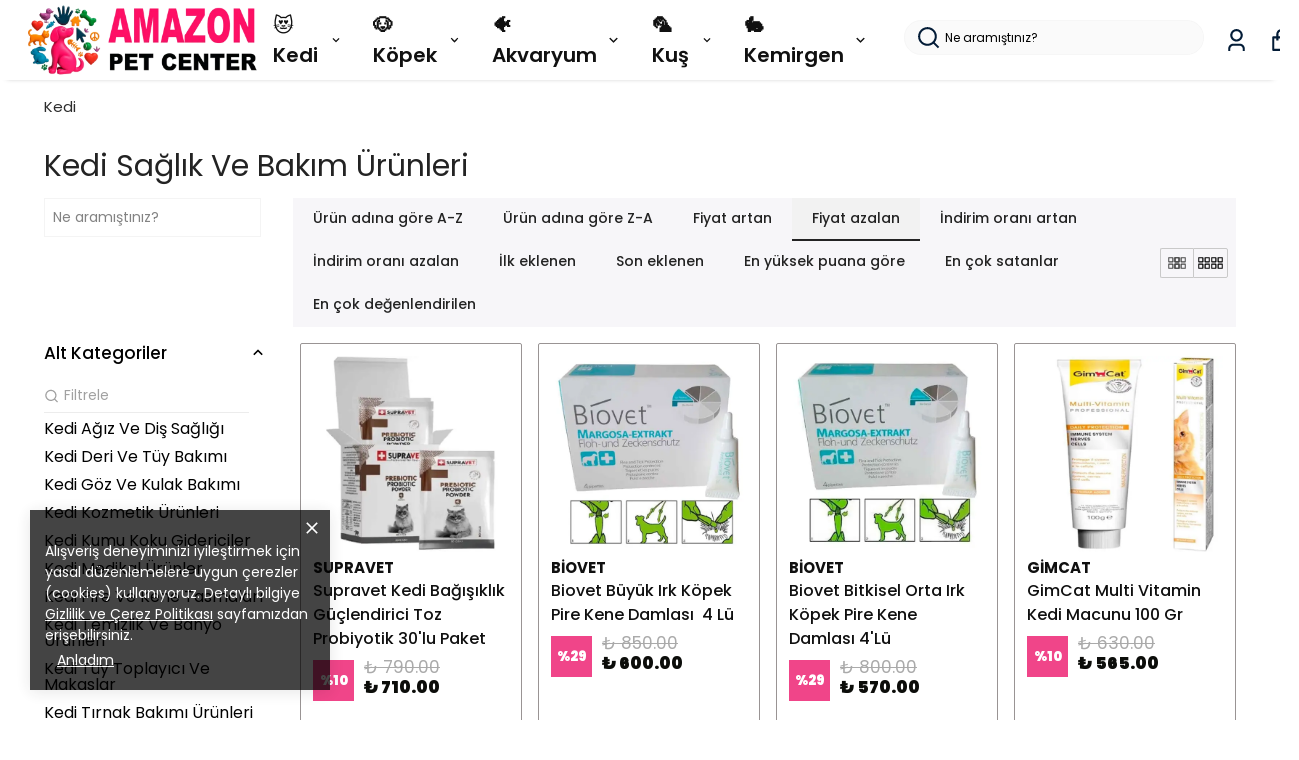

--- FILE ---
content_type: text/html; charset=utf-8
request_url: https://amazonpetcenter.com/kedi-saglik-ve-bakim-urunleri
body_size: 90943
content:
<!DOCTYPE html><html lang="tr"><head><meta charSet="utf-8"/><meta name="viewport" content="width=device-width, initial-scale=1.0, maximum-scale=1.0, user-scalable=no"/><title>Kediler İçin Sağlık ve Bakım Ürünleri</title><meta name="description" content="Kedi sağlık ve bakım ürünleri, kedinizin genel hijyenini korumak, günlük konforunu artırmak ve olası sağlık problemlerini erken aşamada yönetebilmek için önemli bir destek sağlar. Kediler çoğu zaman rahatsızlığını gizlemeye eğilimli canlılardır; bu nedenle düzenli bakım rutini (ağız hijyeni, tüy bakımı, kulak–göz temiz"/><meta property="og:type" content="website"/><meta property="og:site_name" content="Amazonpetcenter.com - Pet Shop ve Evcil Hayvan Ürünleri"/><meta property="og:title" content="Kediler İçin Sağlık ve Bakım Ürünleri"/><meta property="og:description" content="Kedi sağlık ve bakım ürünleri, kedinizin genel hijyenini korumak, günlük konforunu artırmak ve olası sağlık problemlerini erken aşamada yönetebilmek için önemli bir destek sağlar. Kediler çoğu zaman rahatsızlığını gizlemeye eğilimli canlılardır; bu nedenle düzenli bakım rutini (ağız hijyeni, tüy bakımı, kulak–göz temiz"/><meta property="og:url" content="https://amazonpetcenter.com/kedi-saglik-ve-bakim-urunleri"/><meta property="og:image" content="https://cdn.myikas.com/images/theme-images/d8455ac4-20af-478a-9bd3-8e6ff3419a13/image_1080.jpg"/><link rel="canonical" href="https://amazonpetcenter.com/kedi-saglik-ve-bakim-urunleri"/><script type="application/ld+json">{"@context":"https://schema.org","@type":"Website","url":"https://amazonpetcenter.com"}</script><script type="application/ld+json">{"@context":"https://schema.org","@type":"Store","name":"AMAZONPETCENTER.COM","logo":"https://cdn.myikas.com/images/798170f1-aea4-48bb-a815-4096cb577b15/84f42ba2-c95c-4f59-81db-72f670c0025a/image_1080.webp","image":"https://cdn.myikas.com/images/798170f1-aea4-48bb-a815-4096cb577b15/84f42ba2-c95c-4f59-81db-72f670c0025a/image_1080.webp","url":"https://amazonpetcenter.com","telephone":"+902125876255","address":{"@type":"PostalAddress"}}</script><script type="application/ld+json">{"@context":"http://schema.org","@type":"CollectionPage","url":"https://amazonpetcenter.com/kedi-saglik-ve-bakim-urunleri","name":"Kediler İçin Sağlık ve Bakım Ürünleri","description":"Kedi sağlık ve bakım ürünleri, kedinizin genel hijyenini korumak, günlük konforunu artırmak ve olası sağlık problemlerini erken aşamada yönetebilmek için önemli bir destek sağlar. Kediler çoğu zaman rahatsızlığını gizlemeye eğilimli canlılardır; bu nedenle düzenli bakım rutini (ağız hijyeni, tüy bakımı, kulak–göz temiz"}</script><script type="application/ld+json">{"@context":"http://schema.org","@type":"BreadcrumbList","itemListElement":[{"@type":"ListItem","position":1,"name":"Amazonpetcenter.com - Pet Shop ve Evcil Hayvan Ürünleri","item":"https://amazonpetcenter.com"},{"@type":"ListItem","position":2,"name":"Kedi","item":"https://amazonpetcenter.com/kedi"},{"@type":"ListItem","position":3,"name":"Kedi Sağlık Ve Bakım Ürünleri","item":"https://amazonpetcenter.com/kedi-saglik-ve-bakim-urunleri"}]}</script><script type="application/ld+json">{"@context":"http://schema.org","@type":"ItemList","itemListElement":[{"@type":"ListItem","position":1,"item":{"@type":"Product","name":"Supravet Kedi Bağışıklık Güçlendirici Toz Probiyotik 30'lu Paket","image":"https://cdn.myikas.com/images/798170f1-aea4-48bb-a815-4096cb577b15/62107aa4-871e-40d7-a1fa-aa9c1a4049e9/1080/supravet-kedi-bagisiklik-guclendirici-toz-probiyotik-30lu-paket.webp","offers":{"@type":"Offer","url":"https://amazonpetcenter.com/supravet-kedi-bagisiklik-guclendirici-toz-probiyotik-30lu-paket","priceCurrency":"TRY","price":"710.00","availability":"https://schema.org/InStock"}}},{"@type":"ListItem","position":2,"item":{"@type":"Product","name":"Biovet Büyük Irk Köpek Pire Kene Damlası  4 Lü","image":"https://cdn.myikas.com/images/798170f1-aea4-48bb-a815-4096cb577b15/a2ce3698-5188-4c2a-8acf-7fee817bc34d/1080/biovet-buyuk-irk-kopek-pire-kene-damlasi-4-lu.webp","offers":{"@type":"Offer","url":"https://amazonpetcenter.com/biovet-buyuk-irk-kopek-pire-kene-damlasi-4-lu","priceCurrency":"TRY","price":"600.00","availability":"https://schema.org/InStock"}}},{"@type":"ListItem","position":3,"item":{"@type":"Product","name":"Biovet Bitkisel Orta Irk Köpek Pire Kene Damlası 4'Lü","image":"https://cdn.myikas.com/images/798170f1-aea4-48bb-a815-4096cb577b15/66fb625f-9204-48af-9220-9e157d78e178/1080/biovet-bitkisel-orta-irk-kopek-pire-kene-damlasi-4lu.webp","offers":{"@type":"Offer","url":"https://amazonpetcenter.com/biovet-bitkisel-orta-irk-kopek-pire-kene-damlasi-4lu","priceCurrency":"TRY","price":"570.00","availability":"https://schema.org/InStock"}}},{"@type":"ListItem","position":4,"item":{"@type":"Product","name":"GimCat Multi Vitamin Kedi Macunu 100 Gr","image":"https://cdn.myikas.com/images/798170f1-aea4-48bb-a815-4096cb577b15/4dc6b11f-142f-4a5c-8709-5b07d02d8f8f/1080/gimcat-multi-vitamin-kedi-macunu-100-gr.webp","offers":{"@type":"Offer","url":"https://amazonpetcenter.com/gimpet-multi-vitamin-100-gr","priceCurrency":"TRY","price":"565.00","availability":"https://schema.org/InStock"}}},{"@type":"ListItem","position":5,"item":{"@type":"Product","name":"Biovet Kediler İçin Pire Kene Damlası 4 Lü","image":"https://cdn.myikas.com/images/798170f1-aea4-48bb-a815-4096cb577b15/b2a6ce95-120f-4018-b87b-6646b9c6c630/1080/biovet-kediler-icin-pire-kene-damlasi-4-lu.webp","offers":{"@type":"Offer","url":"https://amazonpetcenter.com/biovet-kediler-icin-pire-kene-damlasi-4-lu","priceCurrency":"TRY","price":"560.00","availability":"https://schema.org/InStock"}}},{"@type":"ListItem","position":6,"item":{"@type":"Product","name":"Biovet Bitkisel Küçük ırk Köpek Pire Kene Damlası 4'Lü","image":"https://cdn.myikas.com/images/798170f1-aea4-48bb-a815-4096cb577b15/60a04033-ec28-4fd8-af90-2a2e43847e70/1080/biovet-bitkisel-kucuk-irk-kopek-pire-kene-damlasi-4lu.webp","offers":{"@type":"Offer","url":"https://amazonpetcenter.com/biovet-bitkisel-kucuk-irk-kopek-pire-kene-damlasi-4lu","priceCurrency":"TRY","price":"540.00","availability":"https://schema.org/InStock"}}},{"@type":"ListItem","position":7,"item":{"@type":"Product","name":"Supravet Salmon Oil Kedi ve Köpek İçin Doğal Norveç Somon Yağı 200 ML","image":"https://cdn.myikas.com/images/798170f1-aea4-48bb-a815-4096cb577b15/24ddcf74-8027-4738-957a-12f6dfcc1e29/1080/supravet-salmon-oil-kedi-ve-kopek-icin-dogal-norvec-somon-yagi-200-ml.webp","offers":{"@type":"Offer","url":"https://amazonpetcenter.com/supravet-salmon-oil-kedi-ve-kopek-icin-dogal-norvec-somon-yagi-200-ml","priceCurrency":"TRY","price":"530.00","availability":"https://schema.org/InStock"}}},{"@type":"ListItem","position":8,"item":{"@type":"Product","name":"Bioline Pire Uzaklaştırıcı Bitkisel Kedi ve Köpek Deri Spreyi 200 ml","image":"https://cdn.myikas.com/images/798170f1-aea4-48bb-a815-4096cb577b15/fe9c68f2-c27d-4ff8-a0f9-b833e1571ef8/1080/bioline-pire-uzaklastirici-bitkisel-kedi-ve-kopek-deri-spreyi-200-ml.webp","offers":{"@type":"Offer","url":"https://amazonpetcenter.com/bioline-pire-uzaklastirici-bitkisel-kedi-ve-kopek-deri-spreyi-200-ml","priceCurrency":"TRY","price":"520.00","availability":"https://schema.org/InStock"}}},{"@type":"ListItem","position":9,"item":{"@type":"Product","name":"Supravet Biotine Kediler İçin Tüy Sağlığı Multi Vitamin Damlası 100 ml","image":"https://cdn.myikas.com/images/798170f1-aea4-48bb-a815-4096cb577b15/ea76eace-3628-4537-906c-cea5324f69c9/1080/supravet-biotine-kediler-icin-tuy-sagligi-multi-vitamin-damlasi-100-ml.webp","offers":{"@type":"Offer","url":"https://amazonpetcenter.com/supravet-biotine-kediler-icin-tuy-sagligi-multi-vitamin-damlasi-100-ml","priceCurrency":"TRY","price":"485.00","availability":"https://schema.org/InStock"}}},{"@type":"ListItem","position":10,"item":{"@type":"Product","name":"Gim Cat Malt Soft Extra 100 Gr","image":"https://cdn.myikas.com/images/798170f1-aea4-48bb-a815-4096cb577b15/e1f8e873-cf4f-448a-8d08-a40195da66de/1080/gim-cat-malt-soft-extra-100-gr.webp","offers":{"@type":"Offer","url":"https://amazonpetcenter.com/gimpet-malt-soft-extra-100-gr","priceCurrency":"TRY","price":"480.00","availability":"https://schema.org/InStock"}}}]}</script><meta name="next-head-count" content="16"/><link rel="shortcut icon" href="https://cdn.myikas.com/images/theme-images/59040234-9e6d-4653-a4ef-85d0d940e6ac/image_180.webp" type="image/webp"/><script defer="">!function(f,b,e,v,n,t,s)
          {if(f.fbq)return;n=f.fbq=function(){n.callMethod?
          n.callMethod.apply(n,arguments):n.queue.push(arguments)};
          if(!f._fbq)f._fbq=n;n.push=n;n.loaded=!0;n.version='2.0';
          n.queue=[];t=b.createElement(e);t.async=!0;
          t.src=v;s=b.getElementsByTagName(e)[0];
          s.parentNode.insertBefore(t,s)}(window, document,'script',
          'https://connect.facebook.net/en_US/fbevents.js');
          fbq('init', '1470533010874473');
          fbq.disablePushState = true;
          fbq.allowDuplicatePageViews = true;</script><script async="" src="https://www.googletagmanager.com/gtag/js?id=G-EFV08ZLXC3"></script><script defer="">window.dataLayer = window.dataLayer || [];
            function gtag(){dataLayer.push(arguments);}
            gtag('js', new Date());
            gtag('config', 'G-EFV08ZLXC3');</script><script>
    var subscribers = [];
    var subscribe = (subscriber) => { subscribers.push(subscriber); }; 
    var unsubscribe = () => {};
    
    window.IkasEvents = {
      subscribers,
      subscribe,
      unsubscribe
    };
  </script><script>document.documentElement.style.setProperty("--primary-color","#000000");
document.documentElement.style.setProperty("--primary-hoverColor","#2d2d2d");
document.documentElement.style.setProperty("--primary-variantNameColor","#000000");
document.documentElement.style.setProperty("--primary-variantSelectedNameColor","#ffffff");
document.documentElement.style.setProperty("--bodyBackgroundColor","#ffffff");
document.documentElement.style.setProperty("--variantTitleColor","#818181");
document.documentElement.style.setProperty("--variant-types-out-of-stock","#f4f4f5ff");</script> 
    <style>
      /* devanagari */
@font-face {
  font-family: 'Poppins';
  font-style: italic;
  font-weight: 100;
  font-display: swap;
  src: url(https://fonts.myikas.com/s/poppins/v24/pxiAyp8kv8JHgFVrJJLmE0tDMPKhSkFEkm8.woff2) format('woff2');
  unicode-range: U+0900-097F, U+1CD0-1CF9, U+200C-200D, U+20A8, U+20B9, U+20F0, U+25CC, U+A830-A839, U+A8E0-A8FF, U+11B00-11B09;
}
/* latin-ext */
@font-face {
  font-family: 'Poppins';
  font-style: italic;
  font-weight: 100;
  font-display: swap;
  src: url(https://fonts.myikas.com/s/poppins/v24/pxiAyp8kv8JHgFVrJJLmE0tMMPKhSkFEkm8.woff2) format('woff2');
  unicode-range: U+0100-02BA, U+02BD-02C5, U+02C7-02CC, U+02CE-02D7, U+02DD-02FF, U+0304, U+0308, U+0329, U+1D00-1DBF, U+1E00-1E9F, U+1EF2-1EFF, U+2020, U+20A0-20AB, U+20AD-20C0, U+2113, U+2C60-2C7F, U+A720-A7FF;
}
/* latin */
@font-face {
  font-family: 'Poppins';
  font-style: italic;
  font-weight: 100;
  font-display: swap;
  src: url(https://fonts.myikas.com/s/poppins/v24/pxiAyp8kv8JHgFVrJJLmE0tCMPKhSkFE.woff2) format('woff2');
  unicode-range: U+0000-00FF, U+0131, U+0152-0153, U+02BB-02BC, U+02C6, U+02DA, U+02DC, U+0304, U+0308, U+0329, U+2000-206F, U+20AC, U+2122, U+2191, U+2193, U+2212, U+2215, U+FEFF, U+FFFD;
}
/* devanagari */
@font-face {
  font-family: 'Poppins';
  font-style: italic;
  font-weight: 200;
  font-display: swap;
  src: url(https://fonts.myikas.com/s/poppins/v24/pxiDyp8kv8JHgFVrJJLmv1pVFteOYktMqlap.woff2) format('woff2');
  unicode-range: U+0900-097F, U+1CD0-1CF9, U+200C-200D, U+20A8, U+20B9, U+20F0, U+25CC, U+A830-A839, U+A8E0-A8FF, U+11B00-11B09;
}
/* latin-ext */
@font-face {
  font-family: 'Poppins';
  font-style: italic;
  font-weight: 200;
  font-display: swap;
  src: url(https://fonts.myikas.com/s/poppins/v24/pxiDyp8kv8JHgFVrJJLmv1pVGdeOYktMqlap.woff2) format('woff2');
  unicode-range: U+0100-02BA, U+02BD-02C5, U+02C7-02CC, U+02CE-02D7, U+02DD-02FF, U+0304, U+0308, U+0329, U+1D00-1DBF, U+1E00-1E9F, U+1EF2-1EFF, U+2020, U+20A0-20AB, U+20AD-20C0, U+2113, U+2C60-2C7F, U+A720-A7FF;
}
/* latin */
@font-face {
  font-family: 'Poppins';
  font-style: italic;
  font-weight: 200;
  font-display: swap;
  src: url(https://fonts.myikas.com/s/poppins/v24/pxiDyp8kv8JHgFVrJJLmv1pVF9eOYktMqg.woff2) format('woff2');
  unicode-range: U+0000-00FF, U+0131, U+0152-0153, U+02BB-02BC, U+02C6, U+02DA, U+02DC, U+0304, U+0308, U+0329, U+2000-206F, U+20AC, U+2122, U+2191, U+2193, U+2212, U+2215, U+FEFF, U+FFFD;
}
/* devanagari */
@font-face {
  font-family: 'Poppins';
  font-style: italic;
  font-weight: 300;
  font-display: swap;
  src: url(https://fonts.myikas.com/s/poppins/v24/pxiDyp8kv8JHgFVrJJLm21lVFteOYktMqlap.woff2) format('woff2');
  unicode-range: U+0900-097F, U+1CD0-1CF9, U+200C-200D, U+20A8, U+20B9, U+20F0, U+25CC, U+A830-A839, U+A8E0-A8FF, U+11B00-11B09;
}
/* latin-ext */
@font-face {
  font-family: 'Poppins';
  font-style: italic;
  font-weight: 300;
  font-display: swap;
  src: url(https://fonts.myikas.com/s/poppins/v24/pxiDyp8kv8JHgFVrJJLm21lVGdeOYktMqlap.woff2) format('woff2');
  unicode-range: U+0100-02BA, U+02BD-02C5, U+02C7-02CC, U+02CE-02D7, U+02DD-02FF, U+0304, U+0308, U+0329, U+1D00-1DBF, U+1E00-1E9F, U+1EF2-1EFF, U+2020, U+20A0-20AB, U+20AD-20C0, U+2113, U+2C60-2C7F, U+A720-A7FF;
}
/* latin */
@font-face {
  font-family: 'Poppins';
  font-style: italic;
  font-weight: 300;
  font-display: swap;
  src: url(https://fonts.myikas.com/s/poppins/v24/pxiDyp8kv8JHgFVrJJLm21lVF9eOYktMqg.woff2) format('woff2');
  unicode-range: U+0000-00FF, U+0131, U+0152-0153, U+02BB-02BC, U+02C6, U+02DA, U+02DC, U+0304, U+0308, U+0329, U+2000-206F, U+20AC, U+2122, U+2191, U+2193, U+2212, U+2215, U+FEFF, U+FFFD;
}
/* devanagari */
@font-face {
  font-family: 'Poppins';
  font-style: italic;
  font-weight: 400;
  font-display: swap;
  src: url(https://fonts.myikas.com/s/poppins/v24/pxiGyp8kv8JHgFVrJJLucXtAOvWDSHFF.woff2) format('woff2');
  unicode-range: U+0900-097F, U+1CD0-1CF9, U+200C-200D, U+20A8, U+20B9, U+20F0, U+25CC, U+A830-A839, U+A8E0-A8FF, U+11B00-11B09;
}
/* latin-ext */
@font-face {
  font-family: 'Poppins';
  font-style: italic;
  font-weight: 400;
  font-display: swap;
  src: url(https://fonts.myikas.com/s/poppins/v24/pxiGyp8kv8JHgFVrJJLufntAOvWDSHFF.woff2) format('woff2');
  unicode-range: U+0100-02BA, U+02BD-02C5, U+02C7-02CC, U+02CE-02D7, U+02DD-02FF, U+0304, U+0308, U+0329, U+1D00-1DBF, U+1E00-1E9F, U+1EF2-1EFF, U+2020, U+20A0-20AB, U+20AD-20C0, U+2113, U+2C60-2C7F, U+A720-A7FF;
}
/* latin */
@font-face {
  font-family: 'Poppins';
  font-style: italic;
  font-weight: 400;
  font-display: swap;
  src: url(https://fonts.myikas.com/s/poppins/v24/pxiGyp8kv8JHgFVrJJLucHtAOvWDSA.woff2) format('woff2');
  unicode-range: U+0000-00FF, U+0131, U+0152-0153, U+02BB-02BC, U+02C6, U+02DA, U+02DC, U+0304, U+0308, U+0329, U+2000-206F, U+20AC, U+2122, U+2191, U+2193, U+2212, U+2215, U+FEFF, U+FFFD;
}
/* devanagari */
@font-face {
  font-family: 'Poppins';
  font-style: italic;
  font-weight: 500;
  font-display: swap;
  src: url(https://fonts.myikas.com/s/poppins/v24/pxiDyp8kv8JHgFVrJJLmg1hVFteOYktMqlap.woff2) format('woff2');
  unicode-range: U+0900-097F, U+1CD0-1CF9, U+200C-200D, U+20A8, U+20B9, U+20F0, U+25CC, U+A830-A839, U+A8E0-A8FF, U+11B00-11B09;
}
/* latin-ext */
@font-face {
  font-family: 'Poppins';
  font-style: italic;
  font-weight: 500;
  font-display: swap;
  src: url(https://fonts.myikas.com/s/poppins/v24/pxiDyp8kv8JHgFVrJJLmg1hVGdeOYktMqlap.woff2) format('woff2');
  unicode-range: U+0100-02BA, U+02BD-02C5, U+02C7-02CC, U+02CE-02D7, U+02DD-02FF, U+0304, U+0308, U+0329, U+1D00-1DBF, U+1E00-1E9F, U+1EF2-1EFF, U+2020, U+20A0-20AB, U+20AD-20C0, U+2113, U+2C60-2C7F, U+A720-A7FF;
}
/* latin */
@font-face {
  font-family: 'Poppins';
  font-style: italic;
  font-weight: 500;
  font-display: swap;
  src: url(https://fonts.myikas.com/s/poppins/v24/pxiDyp8kv8JHgFVrJJLmg1hVF9eOYktMqg.woff2) format('woff2');
  unicode-range: U+0000-00FF, U+0131, U+0152-0153, U+02BB-02BC, U+02C6, U+02DA, U+02DC, U+0304, U+0308, U+0329, U+2000-206F, U+20AC, U+2122, U+2191, U+2193, U+2212, U+2215, U+FEFF, U+FFFD;
}
/* devanagari */
@font-face {
  font-family: 'Poppins';
  font-style: italic;
  font-weight: 600;
  font-display: swap;
  src: url(https://fonts.myikas.com/s/poppins/v24/pxiDyp8kv8JHgFVrJJLmr19VFteOYktMqlap.woff2) format('woff2');
  unicode-range: U+0900-097F, U+1CD0-1CF9, U+200C-200D, U+20A8, U+20B9, U+20F0, U+25CC, U+A830-A839, U+A8E0-A8FF, U+11B00-11B09;
}
/* latin-ext */
@font-face {
  font-family: 'Poppins';
  font-style: italic;
  font-weight: 600;
  font-display: swap;
  src: url(https://fonts.myikas.com/s/poppins/v24/pxiDyp8kv8JHgFVrJJLmr19VGdeOYktMqlap.woff2) format('woff2');
  unicode-range: U+0100-02BA, U+02BD-02C5, U+02C7-02CC, U+02CE-02D7, U+02DD-02FF, U+0304, U+0308, U+0329, U+1D00-1DBF, U+1E00-1E9F, U+1EF2-1EFF, U+2020, U+20A0-20AB, U+20AD-20C0, U+2113, U+2C60-2C7F, U+A720-A7FF;
}
/* latin */
@font-face {
  font-family: 'Poppins';
  font-style: italic;
  font-weight: 600;
  font-display: swap;
  src: url(https://fonts.myikas.com/s/poppins/v24/pxiDyp8kv8JHgFVrJJLmr19VF9eOYktMqg.woff2) format('woff2');
  unicode-range: U+0000-00FF, U+0131, U+0152-0153, U+02BB-02BC, U+02C6, U+02DA, U+02DC, U+0304, U+0308, U+0329, U+2000-206F, U+20AC, U+2122, U+2191, U+2193, U+2212, U+2215, U+FEFF, U+FFFD;
}
/* devanagari */
@font-face {
  font-family: 'Poppins';
  font-style: italic;
  font-weight: 700;
  font-display: swap;
  src: url(https://fonts.myikas.com/s/poppins/v24/pxiDyp8kv8JHgFVrJJLmy15VFteOYktMqlap.woff2) format('woff2');
  unicode-range: U+0900-097F, U+1CD0-1CF9, U+200C-200D, U+20A8, U+20B9, U+20F0, U+25CC, U+A830-A839, U+A8E0-A8FF, U+11B00-11B09;
}
/* latin-ext */
@font-face {
  font-family: 'Poppins';
  font-style: italic;
  font-weight: 700;
  font-display: swap;
  src: url(https://fonts.myikas.com/s/poppins/v24/pxiDyp8kv8JHgFVrJJLmy15VGdeOYktMqlap.woff2) format('woff2');
  unicode-range: U+0100-02BA, U+02BD-02C5, U+02C7-02CC, U+02CE-02D7, U+02DD-02FF, U+0304, U+0308, U+0329, U+1D00-1DBF, U+1E00-1E9F, U+1EF2-1EFF, U+2020, U+20A0-20AB, U+20AD-20C0, U+2113, U+2C60-2C7F, U+A720-A7FF;
}
/* latin */
@font-face {
  font-family: 'Poppins';
  font-style: italic;
  font-weight: 700;
  font-display: swap;
  src: url(https://fonts.myikas.com/s/poppins/v24/pxiDyp8kv8JHgFVrJJLmy15VF9eOYktMqg.woff2) format('woff2');
  unicode-range: U+0000-00FF, U+0131, U+0152-0153, U+02BB-02BC, U+02C6, U+02DA, U+02DC, U+0304, U+0308, U+0329, U+2000-206F, U+20AC, U+2122, U+2191, U+2193, U+2212, U+2215, U+FEFF, U+FFFD;
}
/* devanagari */
@font-face {
  font-family: 'Poppins';
  font-style: italic;
  font-weight: 800;
  font-display: swap;
  src: url(https://fonts.myikas.com/s/poppins/v24/pxiDyp8kv8JHgFVrJJLm111VFteOYktMqlap.woff2) format('woff2');
  unicode-range: U+0900-097F, U+1CD0-1CF9, U+200C-200D, U+20A8, U+20B9, U+20F0, U+25CC, U+A830-A839, U+A8E0-A8FF, U+11B00-11B09;
}
/* latin-ext */
@font-face {
  font-family: 'Poppins';
  font-style: italic;
  font-weight: 800;
  font-display: swap;
  src: url(https://fonts.myikas.com/s/poppins/v24/pxiDyp8kv8JHgFVrJJLm111VGdeOYktMqlap.woff2) format('woff2');
  unicode-range: U+0100-02BA, U+02BD-02C5, U+02C7-02CC, U+02CE-02D7, U+02DD-02FF, U+0304, U+0308, U+0329, U+1D00-1DBF, U+1E00-1E9F, U+1EF2-1EFF, U+2020, U+20A0-20AB, U+20AD-20C0, U+2113, U+2C60-2C7F, U+A720-A7FF;
}
/* latin */
@font-face {
  font-family: 'Poppins';
  font-style: italic;
  font-weight: 800;
  font-display: swap;
  src: url(https://fonts.myikas.com/s/poppins/v24/pxiDyp8kv8JHgFVrJJLm111VF9eOYktMqg.woff2) format('woff2');
  unicode-range: U+0000-00FF, U+0131, U+0152-0153, U+02BB-02BC, U+02C6, U+02DA, U+02DC, U+0304, U+0308, U+0329, U+2000-206F, U+20AC, U+2122, U+2191, U+2193, U+2212, U+2215, U+FEFF, U+FFFD;
}
/* devanagari */
@font-face {
  font-family: 'Poppins';
  font-style: italic;
  font-weight: 900;
  font-display: swap;
  src: url(https://fonts.myikas.com/s/poppins/v24/pxiDyp8kv8JHgFVrJJLm81xVFteOYktMqlap.woff2) format('woff2');
  unicode-range: U+0900-097F, U+1CD0-1CF9, U+200C-200D, U+20A8, U+20B9, U+20F0, U+25CC, U+A830-A839, U+A8E0-A8FF, U+11B00-11B09;
}
/* latin-ext */
@font-face {
  font-family: 'Poppins';
  font-style: italic;
  font-weight: 900;
  font-display: swap;
  src: url(https://fonts.myikas.com/s/poppins/v24/pxiDyp8kv8JHgFVrJJLm81xVGdeOYktMqlap.woff2) format('woff2');
  unicode-range: U+0100-02BA, U+02BD-02C5, U+02C7-02CC, U+02CE-02D7, U+02DD-02FF, U+0304, U+0308, U+0329, U+1D00-1DBF, U+1E00-1E9F, U+1EF2-1EFF, U+2020, U+20A0-20AB, U+20AD-20C0, U+2113, U+2C60-2C7F, U+A720-A7FF;
}
/* latin */
@font-face {
  font-family: 'Poppins';
  font-style: italic;
  font-weight: 900;
  font-display: swap;
  src: url(https://fonts.myikas.com/s/poppins/v24/pxiDyp8kv8JHgFVrJJLm81xVF9eOYktMqg.woff2) format('woff2');
  unicode-range: U+0000-00FF, U+0131, U+0152-0153, U+02BB-02BC, U+02C6, U+02DA, U+02DC, U+0304, U+0308, U+0329, U+2000-206F, U+20AC, U+2122, U+2191, U+2193, U+2212, U+2215, U+FEFF, U+FFFD;
}
/* devanagari */
@font-face {
  font-family: 'Poppins';
  font-style: normal;
  font-weight: 100;
  font-display: swap;
  src: url(https://fonts.myikas.com/s/poppins/v24/pxiGyp8kv8JHgFVrLPTucXtAOvWDSHFF.woff2) format('woff2');
  unicode-range: U+0900-097F, U+1CD0-1CF9, U+200C-200D, U+20A8, U+20B9, U+20F0, U+25CC, U+A830-A839, U+A8E0-A8FF, U+11B00-11B09;
}
/* latin-ext */
@font-face {
  font-family: 'Poppins';
  font-style: normal;
  font-weight: 100;
  font-display: swap;
  src: url(https://fonts.myikas.com/s/poppins/v24/pxiGyp8kv8JHgFVrLPTufntAOvWDSHFF.woff2) format('woff2');
  unicode-range: U+0100-02BA, U+02BD-02C5, U+02C7-02CC, U+02CE-02D7, U+02DD-02FF, U+0304, U+0308, U+0329, U+1D00-1DBF, U+1E00-1E9F, U+1EF2-1EFF, U+2020, U+20A0-20AB, U+20AD-20C0, U+2113, U+2C60-2C7F, U+A720-A7FF;
}
/* latin */
@font-face {
  font-family: 'Poppins';
  font-style: normal;
  font-weight: 100;
  font-display: swap;
  src: url(https://fonts.myikas.com/s/poppins/v24/pxiGyp8kv8JHgFVrLPTucHtAOvWDSA.woff2) format('woff2');
  unicode-range: U+0000-00FF, U+0131, U+0152-0153, U+02BB-02BC, U+02C6, U+02DA, U+02DC, U+0304, U+0308, U+0329, U+2000-206F, U+20AC, U+2122, U+2191, U+2193, U+2212, U+2215, U+FEFF, U+FFFD;
}
/* devanagari */
@font-face {
  font-family: 'Poppins';
  font-style: normal;
  font-weight: 200;
  font-display: swap;
  src: url(https://fonts.myikas.com/s/poppins/v24/pxiByp8kv8JHgFVrLFj_Z11lFd2JQEl8qw.woff2) format('woff2');
  unicode-range: U+0900-097F, U+1CD0-1CF9, U+200C-200D, U+20A8, U+20B9, U+20F0, U+25CC, U+A830-A839, U+A8E0-A8FF, U+11B00-11B09;
}
/* latin-ext */
@font-face {
  font-family: 'Poppins';
  font-style: normal;
  font-weight: 200;
  font-display: swap;
  src: url(https://fonts.myikas.com/s/poppins/v24/pxiByp8kv8JHgFVrLFj_Z1JlFd2JQEl8qw.woff2) format('woff2');
  unicode-range: U+0100-02BA, U+02BD-02C5, U+02C7-02CC, U+02CE-02D7, U+02DD-02FF, U+0304, U+0308, U+0329, U+1D00-1DBF, U+1E00-1E9F, U+1EF2-1EFF, U+2020, U+20A0-20AB, U+20AD-20C0, U+2113, U+2C60-2C7F, U+A720-A7FF;
}
/* latin */
@font-face {
  font-family: 'Poppins';
  font-style: normal;
  font-weight: 200;
  font-display: swap;
  src: url(https://fonts.myikas.com/s/poppins/v24/pxiByp8kv8JHgFVrLFj_Z1xlFd2JQEk.woff2) format('woff2');
  unicode-range: U+0000-00FF, U+0131, U+0152-0153, U+02BB-02BC, U+02C6, U+02DA, U+02DC, U+0304, U+0308, U+0329, U+2000-206F, U+20AC, U+2122, U+2191, U+2193, U+2212, U+2215, U+FEFF, U+FFFD;
}
/* devanagari */
@font-face {
  font-family: 'Poppins';
  font-style: normal;
  font-weight: 300;
  font-display: swap;
  src: url(https://fonts.myikas.com/s/poppins/v24/pxiByp8kv8JHgFVrLDz8Z11lFd2JQEl8qw.woff2) format('woff2');
  unicode-range: U+0900-097F, U+1CD0-1CF9, U+200C-200D, U+20A8, U+20B9, U+20F0, U+25CC, U+A830-A839, U+A8E0-A8FF, U+11B00-11B09;
}
/* latin-ext */
@font-face {
  font-family: 'Poppins';
  font-style: normal;
  font-weight: 300;
  font-display: swap;
  src: url(https://fonts.myikas.com/s/poppins/v24/pxiByp8kv8JHgFVrLDz8Z1JlFd2JQEl8qw.woff2) format('woff2');
  unicode-range: U+0100-02BA, U+02BD-02C5, U+02C7-02CC, U+02CE-02D7, U+02DD-02FF, U+0304, U+0308, U+0329, U+1D00-1DBF, U+1E00-1E9F, U+1EF2-1EFF, U+2020, U+20A0-20AB, U+20AD-20C0, U+2113, U+2C60-2C7F, U+A720-A7FF;
}
/* latin */
@font-face {
  font-family: 'Poppins';
  font-style: normal;
  font-weight: 300;
  font-display: swap;
  src: url(https://fonts.myikas.com/s/poppins/v24/pxiByp8kv8JHgFVrLDz8Z1xlFd2JQEk.woff2) format('woff2');
  unicode-range: U+0000-00FF, U+0131, U+0152-0153, U+02BB-02BC, U+02C6, U+02DA, U+02DC, U+0304, U+0308, U+0329, U+2000-206F, U+20AC, U+2122, U+2191, U+2193, U+2212, U+2215, U+FEFF, U+FFFD;
}
/* devanagari */
@font-face {
  font-family: 'Poppins';
  font-style: normal;
  font-weight: 400;
  font-display: swap;
  src: url(https://fonts.myikas.com/s/poppins/v24/pxiEyp8kv8JHgFVrJJbecnFHGPezSQ.woff2) format('woff2');
  unicode-range: U+0900-097F, U+1CD0-1CF9, U+200C-200D, U+20A8, U+20B9, U+20F0, U+25CC, U+A830-A839, U+A8E0-A8FF, U+11B00-11B09;
}
/* latin-ext */
@font-face {
  font-family: 'Poppins';
  font-style: normal;
  font-weight: 400;
  font-display: swap;
  src: url(https://fonts.myikas.com/s/poppins/v24/pxiEyp8kv8JHgFVrJJnecnFHGPezSQ.woff2) format('woff2');
  unicode-range: U+0100-02BA, U+02BD-02C5, U+02C7-02CC, U+02CE-02D7, U+02DD-02FF, U+0304, U+0308, U+0329, U+1D00-1DBF, U+1E00-1E9F, U+1EF2-1EFF, U+2020, U+20A0-20AB, U+20AD-20C0, U+2113, U+2C60-2C7F, U+A720-A7FF;
}
/* latin */
@font-face {
  font-family: 'Poppins';
  font-style: normal;
  font-weight: 400;
  font-display: swap;
  src: url(https://fonts.myikas.com/s/poppins/v24/pxiEyp8kv8JHgFVrJJfecnFHGPc.woff2) format('woff2');
  unicode-range: U+0000-00FF, U+0131, U+0152-0153, U+02BB-02BC, U+02C6, U+02DA, U+02DC, U+0304, U+0308, U+0329, U+2000-206F, U+20AC, U+2122, U+2191, U+2193, U+2212, U+2215, U+FEFF, U+FFFD;
}
/* devanagari */
@font-face {
  font-family: 'Poppins';
  font-style: normal;
  font-weight: 500;
  font-display: swap;
  src: url(https://fonts.myikas.com/s/poppins/v24/pxiByp8kv8JHgFVrLGT9Z11lFd2JQEl8qw.woff2) format('woff2');
  unicode-range: U+0900-097F, U+1CD0-1CF9, U+200C-200D, U+20A8, U+20B9, U+20F0, U+25CC, U+A830-A839, U+A8E0-A8FF, U+11B00-11B09;
}
/* latin-ext */
@font-face {
  font-family: 'Poppins';
  font-style: normal;
  font-weight: 500;
  font-display: swap;
  src: url(https://fonts.myikas.com/s/poppins/v24/pxiByp8kv8JHgFVrLGT9Z1JlFd2JQEl8qw.woff2) format('woff2');
  unicode-range: U+0100-02BA, U+02BD-02C5, U+02C7-02CC, U+02CE-02D7, U+02DD-02FF, U+0304, U+0308, U+0329, U+1D00-1DBF, U+1E00-1E9F, U+1EF2-1EFF, U+2020, U+20A0-20AB, U+20AD-20C0, U+2113, U+2C60-2C7F, U+A720-A7FF;
}
/* latin */
@font-face {
  font-family: 'Poppins';
  font-style: normal;
  font-weight: 500;
  font-display: swap;
  src: url(https://fonts.myikas.com/s/poppins/v24/pxiByp8kv8JHgFVrLGT9Z1xlFd2JQEk.woff2) format('woff2');
  unicode-range: U+0000-00FF, U+0131, U+0152-0153, U+02BB-02BC, U+02C6, U+02DA, U+02DC, U+0304, U+0308, U+0329, U+2000-206F, U+20AC, U+2122, U+2191, U+2193, U+2212, U+2215, U+FEFF, U+FFFD;
}
/* devanagari */
@font-face {
  font-family: 'Poppins';
  font-style: normal;
  font-weight: 600;
  font-display: swap;
  src: url(https://fonts.myikas.com/s/poppins/v24/pxiByp8kv8JHgFVrLEj6Z11lFd2JQEl8qw.woff2) format('woff2');
  unicode-range: U+0900-097F, U+1CD0-1CF9, U+200C-200D, U+20A8, U+20B9, U+20F0, U+25CC, U+A830-A839, U+A8E0-A8FF, U+11B00-11B09;
}
/* latin-ext */
@font-face {
  font-family: 'Poppins';
  font-style: normal;
  font-weight: 600;
  font-display: swap;
  src: url(https://fonts.myikas.com/s/poppins/v24/pxiByp8kv8JHgFVrLEj6Z1JlFd2JQEl8qw.woff2) format('woff2');
  unicode-range: U+0100-02BA, U+02BD-02C5, U+02C7-02CC, U+02CE-02D7, U+02DD-02FF, U+0304, U+0308, U+0329, U+1D00-1DBF, U+1E00-1E9F, U+1EF2-1EFF, U+2020, U+20A0-20AB, U+20AD-20C0, U+2113, U+2C60-2C7F, U+A720-A7FF;
}
/* latin */
@font-face {
  font-family: 'Poppins';
  font-style: normal;
  font-weight: 600;
  font-display: swap;
  src: url(https://fonts.myikas.com/s/poppins/v24/pxiByp8kv8JHgFVrLEj6Z1xlFd2JQEk.woff2) format('woff2');
  unicode-range: U+0000-00FF, U+0131, U+0152-0153, U+02BB-02BC, U+02C6, U+02DA, U+02DC, U+0304, U+0308, U+0329, U+2000-206F, U+20AC, U+2122, U+2191, U+2193, U+2212, U+2215, U+FEFF, U+FFFD;
}
/* devanagari */
@font-face {
  font-family: 'Poppins';
  font-style: normal;
  font-weight: 700;
  font-display: swap;
  src: url(https://fonts.myikas.com/s/poppins/v24/pxiByp8kv8JHgFVrLCz7Z11lFd2JQEl8qw.woff2) format('woff2');
  unicode-range: U+0900-097F, U+1CD0-1CF9, U+200C-200D, U+20A8, U+20B9, U+20F0, U+25CC, U+A830-A839, U+A8E0-A8FF, U+11B00-11B09;
}
/* latin-ext */
@font-face {
  font-family: 'Poppins';
  font-style: normal;
  font-weight: 700;
  font-display: swap;
  src: url(https://fonts.myikas.com/s/poppins/v24/pxiByp8kv8JHgFVrLCz7Z1JlFd2JQEl8qw.woff2) format('woff2');
  unicode-range: U+0100-02BA, U+02BD-02C5, U+02C7-02CC, U+02CE-02D7, U+02DD-02FF, U+0304, U+0308, U+0329, U+1D00-1DBF, U+1E00-1E9F, U+1EF2-1EFF, U+2020, U+20A0-20AB, U+20AD-20C0, U+2113, U+2C60-2C7F, U+A720-A7FF;
}
/* latin */
@font-face {
  font-family: 'Poppins';
  font-style: normal;
  font-weight: 700;
  font-display: swap;
  src: url(https://fonts.myikas.com/s/poppins/v24/pxiByp8kv8JHgFVrLCz7Z1xlFd2JQEk.woff2) format('woff2');
  unicode-range: U+0000-00FF, U+0131, U+0152-0153, U+02BB-02BC, U+02C6, U+02DA, U+02DC, U+0304, U+0308, U+0329, U+2000-206F, U+20AC, U+2122, U+2191, U+2193, U+2212, U+2215, U+FEFF, U+FFFD;
}
/* devanagari */
@font-face {
  font-family: 'Poppins';
  font-style: normal;
  font-weight: 800;
  font-display: swap;
  src: url(https://fonts.myikas.com/s/poppins/v24/pxiByp8kv8JHgFVrLDD4Z11lFd2JQEl8qw.woff2) format('woff2');
  unicode-range: U+0900-097F, U+1CD0-1CF9, U+200C-200D, U+20A8, U+20B9, U+20F0, U+25CC, U+A830-A839, U+A8E0-A8FF, U+11B00-11B09;
}
/* latin-ext */
@font-face {
  font-family: 'Poppins';
  font-style: normal;
  font-weight: 800;
  font-display: swap;
  src: url(https://fonts.myikas.com/s/poppins/v24/pxiByp8kv8JHgFVrLDD4Z1JlFd2JQEl8qw.woff2) format('woff2');
  unicode-range: U+0100-02BA, U+02BD-02C5, U+02C7-02CC, U+02CE-02D7, U+02DD-02FF, U+0304, U+0308, U+0329, U+1D00-1DBF, U+1E00-1E9F, U+1EF2-1EFF, U+2020, U+20A0-20AB, U+20AD-20C0, U+2113, U+2C60-2C7F, U+A720-A7FF;
}
/* latin */
@font-face {
  font-family: 'Poppins';
  font-style: normal;
  font-weight: 800;
  font-display: swap;
  src: url(https://fonts.myikas.com/s/poppins/v24/pxiByp8kv8JHgFVrLDD4Z1xlFd2JQEk.woff2) format('woff2');
  unicode-range: U+0000-00FF, U+0131, U+0152-0153, U+02BB-02BC, U+02C6, U+02DA, U+02DC, U+0304, U+0308, U+0329, U+2000-206F, U+20AC, U+2122, U+2191, U+2193, U+2212, U+2215, U+FEFF, U+FFFD;
}
/* devanagari */
@font-face {
  font-family: 'Poppins';
  font-style: normal;
  font-weight: 900;
  font-display: swap;
  src: url(https://fonts.myikas.com/s/poppins/v24/pxiByp8kv8JHgFVrLBT5Z11lFd2JQEl8qw.woff2) format('woff2');
  unicode-range: U+0900-097F, U+1CD0-1CF9, U+200C-200D, U+20A8, U+20B9, U+20F0, U+25CC, U+A830-A839, U+A8E0-A8FF, U+11B00-11B09;
}
/* latin-ext */
@font-face {
  font-family: 'Poppins';
  font-style: normal;
  font-weight: 900;
  font-display: swap;
  src: url(https://fonts.myikas.com/s/poppins/v24/pxiByp8kv8JHgFVrLBT5Z1JlFd2JQEl8qw.woff2) format('woff2');
  unicode-range: U+0100-02BA, U+02BD-02C5, U+02C7-02CC, U+02CE-02D7, U+02DD-02FF, U+0304, U+0308, U+0329, U+1D00-1DBF, U+1E00-1E9F, U+1EF2-1EFF, U+2020, U+20A0-20AB, U+20AD-20C0, U+2113, U+2C60-2C7F, U+A720-A7FF;
}
/* latin */
@font-face {
  font-family: 'Poppins';
  font-style: normal;
  font-weight: 900;
  font-display: swap;
  src: url(https://fonts.myikas.com/s/poppins/v24/pxiByp8kv8JHgFVrLBT5Z1xlFd2JQEk.woff2) format('woff2');
  unicode-range: U+0000-00FF, U+0131, U+0152-0153, U+02BB-02BC, U+02C6, U+02DA, U+02DC, U+0304, U+0308, U+0329, U+2000-206F, U+20AC, U+2122, U+2191, U+2193, U+2212, U+2215, U+FEFF, U+FFFD;
}


      body { 
          font-family: 'Poppins', -apple-system, system-ui, BlinkMacSystemFont, "Segoe UI", Roboto, "Helvetica Neue", Arial, sans-serif !important;
       } 

      </style><link rel="preconnect" href="https://cdn.myikas.com/"/><link rel="dns-prefetch" href="https://cdn.myikas.com/"/><link rel="preload" href="https://cdn.myikas.com/sf/v1/5a9659fb-d9e6-4040-bc25-7843ca4e5235/2aabd096-2317-4ce7-8f03-abfd46888f0b/1769536655498/_next/static/css/05a05fe2bf828de3.css" as="style" crossorigin="anonymous"/><link rel="stylesheet" href="https://cdn.myikas.com/sf/v1/5a9659fb-d9e6-4040-bc25-7843ca4e5235/2aabd096-2317-4ce7-8f03-abfd46888f0b/1769536655498/_next/static/css/05a05fe2bf828de3.css" crossorigin="anonymous" data-n-g=""/><link rel="preload" href="https://cdn.myikas.com/sf/v1/5a9659fb-d9e6-4040-bc25-7843ca4e5235/2aabd096-2317-4ce7-8f03-abfd46888f0b/1769536655498/_next/static/css/9fbcc04b7822d06d.css" as="style" crossorigin="anonymous"/><link rel="stylesheet" href="https://cdn.myikas.com/sf/v1/5a9659fb-d9e6-4040-bc25-7843ca4e5235/2aabd096-2317-4ce7-8f03-abfd46888f0b/1769536655498/_next/static/css/9fbcc04b7822d06d.css" crossorigin="anonymous" data-n-p=""/><noscript data-n-css=""></noscript><script defer="" crossorigin="anonymous" nomodule="" src="https://cdn.myikas.com/sf/v1/5a9659fb-d9e6-4040-bc25-7843ca4e5235/2aabd096-2317-4ce7-8f03-abfd46888f0b/1769536655498/_next/static/chunks/polyfills-0d1b80a048d4787e.js"></script><script src="https://cdn.myikas.com/sf/v1/5a9659fb-d9e6-4040-bc25-7843ca4e5235/2aabd096-2317-4ce7-8f03-abfd46888f0b/1769536655498/_next/static/chunks/webpack-1e795ab757d93a21.js" defer="" crossorigin="anonymous"></script><script src="https://cdn.myikas.com/sf/v1/5a9659fb-d9e6-4040-bc25-7843ca4e5235/2aabd096-2317-4ce7-8f03-abfd46888f0b/1769536655498/_next/static/chunks/framework-79bce4a3a540b080.js" defer="" crossorigin="anonymous"></script><script src="https://cdn.myikas.com/sf/v1/5a9659fb-d9e6-4040-bc25-7843ca4e5235/2aabd096-2317-4ce7-8f03-abfd46888f0b/1769536655498/_next/static/chunks/main-44af86b1aeeee1ea.js" defer="" crossorigin="anonymous"></script><script src="https://cdn.myikas.com/sf/v1/5a9659fb-d9e6-4040-bc25-7843ca4e5235/2aabd096-2317-4ce7-8f03-abfd46888f0b/1769536655498/_next/static/chunks/pages/_app-087c9da27e8f06e7.js" defer="" crossorigin="anonymous"></script><script src="https://cdn.myikas.com/sf/v1/5a9659fb-d9e6-4040-bc25-7843ca4e5235/2aabd096-2317-4ce7-8f03-abfd46888f0b/1769536655498/_next/static/chunks/29107295-ed09cf89fb40174f.js" defer="" crossorigin="anonymous"></script><script src="https://cdn.myikas.com/sf/v1/5a9659fb-d9e6-4040-bc25-7843ca4e5235/2aabd096-2317-4ce7-8f03-abfd46888f0b/1769536655498/_next/static/chunks/e82996df-fce72b84668cd244.js" defer="" crossorigin="anonymous"></script><script src="https://cdn.myikas.com/sf/v1/5a9659fb-d9e6-4040-bc25-7843ca4e5235/2aabd096-2317-4ce7-8f03-abfd46888f0b/1769536655498/_next/static/chunks/019d026b-40d9ae730a991cbb.js" defer="" crossorigin="anonymous"></script><script src="https://cdn.myikas.com/sf/v1/5a9659fb-d9e6-4040-bc25-7843ca4e5235/2aabd096-2317-4ce7-8f03-abfd46888f0b/1769536655498/_next/static/chunks/fea29d9f-111c5a50cc7d10f8.js" defer="" crossorigin="anonymous"></script><script src="https://cdn.myikas.com/sf/v1/5a9659fb-d9e6-4040-bc25-7843ca4e5235/2aabd096-2317-4ce7-8f03-abfd46888f0b/1769536655498/_next/static/chunks/e21e5bbe-6cf8b914e4ae1740.js" defer="" crossorigin="anonymous"></script><script src="https://cdn.myikas.com/sf/v1/5a9659fb-d9e6-4040-bc25-7843ca4e5235/2aabd096-2317-4ce7-8f03-abfd46888f0b/1769536655498/_next/static/chunks/3a17f596-ba670d59f84ce9f8.js" defer="" crossorigin="anonymous"></script><script src="https://cdn.myikas.com/sf/v1/5a9659fb-d9e6-4040-bc25-7843ca4e5235/2aabd096-2317-4ce7-8f03-abfd46888f0b/1769536655498/_next/static/chunks/41155975-21ab3346cb1ce36e.js" defer="" crossorigin="anonymous"></script><script src="https://cdn.myikas.com/sf/v1/5a9659fb-d9e6-4040-bc25-7843ca4e5235/2aabd096-2317-4ce7-8f03-abfd46888f0b/1769536655498/_next/static/chunks/cb355538-41b569a25ced54d3.js" defer="" crossorigin="anonymous"></script><script src="https://cdn.myikas.com/sf/v1/5a9659fb-d9e6-4040-bc25-7843ca4e5235/2aabd096-2317-4ce7-8f03-abfd46888f0b/1769536655498/_next/static/chunks/4577d2ec-39584a3511d4d457.js" defer="" crossorigin="anonymous"></script><script src="https://cdn.myikas.com/sf/v1/5a9659fb-d9e6-4040-bc25-7843ca4e5235/2aabd096-2317-4ce7-8f03-abfd46888f0b/1769536655498/_next/static/chunks/737a5600-4d6189410635e771.js" defer="" crossorigin="anonymous"></script><script src="https://cdn.myikas.com/sf/v1/5a9659fb-d9e6-4040-bc25-7843ca4e5235/2aabd096-2317-4ce7-8f03-abfd46888f0b/1769536655498/_next/static/chunks/ebc70433-3e2bbd081005697c.js" defer="" crossorigin="anonymous"></script><script src="https://cdn.myikas.com/sf/v1/5a9659fb-d9e6-4040-bc25-7843ca4e5235/2aabd096-2317-4ce7-8f03-abfd46888f0b/1769536655498/_next/static/chunks/6eb5140f-a1837828f3a466d1.js" defer="" crossorigin="anonymous"></script><script src="https://cdn.myikas.com/sf/v1/5a9659fb-d9e6-4040-bc25-7843ca4e5235/2aabd096-2317-4ce7-8f03-abfd46888f0b/1769536655498/_next/static/chunks/90cba634-2f5f13adf08ab945.js" defer="" crossorigin="anonymous"></script><script src="https://cdn.myikas.com/sf/v1/5a9659fb-d9e6-4040-bc25-7843ca4e5235/2aabd096-2317-4ce7-8f03-abfd46888f0b/1769536655498/_next/static/chunks/5d416436-e6f5c3da4cc7661a.js" defer="" crossorigin="anonymous"></script><script src="https://cdn.myikas.com/sf/v1/5a9659fb-d9e6-4040-bc25-7843ca4e5235/2aabd096-2317-4ce7-8f03-abfd46888f0b/1769536655498/_next/static/chunks/5727625e-4fc022601e94836d.js" defer="" crossorigin="anonymous"></script><script src="https://cdn.myikas.com/sf/v1/5a9659fb-d9e6-4040-bc25-7843ca4e5235/2aabd096-2317-4ce7-8f03-abfd46888f0b/1769536655498/_next/static/chunks/92977076-3e69fcbd56b314de.js" defer="" crossorigin="anonymous"></script><script src="https://cdn.myikas.com/sf/v1/5a9659fb-d9e6-4040-bc25-7843ca4e5235/2aabd096-2317-4ce7-8f03-abfd46888f0b/1769536655498/_next/static/chunks/34-d13b27ab62e9e34c.js" defer="" crossorigin="anonymous"></script><script src="https://cdn.myikas.com/sf/v1/5a9659fb-d9e6-4040-bc25-7843ca4e5235/2aabd096-2317-4ce7-8f03-abfd46888f0b/1769536655498/_next/static/chunks/4070-307c7c831eea116f.js" defer="" crossorigin="anonymous"></script><script src="https://cdn.myikas.com/sf/v1/5a9659fb-d9e6-4040-bc25-7843ca4e5235/2aabd096-2317-4ce7-8f03-abfd46888f0b/1769536655498/_next/static/chunks/2180-824f9bf53df8ea3a.js" defer="" crossorigin="anonymous"></script><script src="https://cdn.myikas.com/sf/v1/5a9659fb-d9e6-4040-bc25-7843ca4e5235/2aabd096-2317-4ce7-8f03-abfd46888f0b/1769536655498/_next/static/chunks/6751-9891486f294c7bd1.js" defer="" crossorigin="anonymous"></script><script src="https://cdn.myikas.com/sf/v1/5a9659fb-d9e6-4040-bc25-7843ca4e5235/2aabd096-2317-4ce7-8f03-abfd46888f0b/1769536655498/_next/static/chunks/250-b8e391295c3669cb.js" defer="" crossorigin="anonymous"></script><script src="https://cdn.myikas.com/sf/v1/5a9659fb-d9e6-4040-bc25-7843ca4e5235/2aabd096-2317-4ce7-8f03-abfd46888f0b/1769536655498/_next/static/chunks/443-c99003d96d16c153.js" defer="" crossorigin="anonymous"></script><script src="https://cdn.myikas.com/sf/v1/5a9659fb-d9e6-4040-bc25-7843ca4e5235/2aabd096-2317-4ce7-8f03-abfd46888f0b/1769536655498/_next/static/chunks/7024-fc5c8c739d67eecb.js" defer="" crossorigin="anonymous"></script><script src="https://cdn.myikas.com/sf/v1/5a9659fb-d9e6-4040-bc25-7843ca4e5235/2aabd096-2317-4ce7-8f03-abfd46888f0b/1769536655498/_next/static/chunks/7762-9c67025d58e77a0f.js" defer="" crossorigin="anonymous"></script><script src="https://cdn.myikas.com/sf/v1/5a9659fb-d9e6-4040-bc25-7843ca4e5235/2aabd096-2317-4ce7-8f03-abfd46888f0b/1769536655498/_next/static/chunks/pages/%5Bslug%5D-febc3e002e41387f.js" defer="" crossorigin="anonymous"></script><script src="https://cdn.myikas.com/sf/v1/5a9659fb-d9e6-4040-bc25-7843ca4e5235/2aabd096-2317-4ce7-8f03-abfd46888f0b/1769536655498/_next/static/OC9wZMOuHLxqmRf4yo1q7/_buildManifest.js" defer="" crossorigin="anonymous"></script><script src="https://cdn.myikas.com/sf/v1/5a9659fb-d9e6-4040-bc25-7843ca4e5235/2aabd096-2317-4ce7-8f03-abfd46888f0b/1769536655498/_next/static/OC9wZMOuHLxqmRf4yo1q7/_ssgManifest.js" defer="" crossorigin="anonymous"></script></head><body><noscript><img height="1" width="1" style="display:none" 
        src="https://www.facebook.com/tr?id=1470533010874473&ev=PageView&noscript=1"/></noscript><div id="__next" data-reactroot=""><div style="position:relative;min-height:100vh;display:flex;flex-direction:column;justify-content:space-between"><div><div id="-1"><style>
  .nav-links .nav-links-sub-main a.sub-link.p-hover:hover {
    color: #dd1836ff !important;
  }
  .nav-links .nav-links-sub-main ul li a.sub-link-deep.p-hover:hover {
    color:  #dd1836ff !important;
  }
  .nav-links ul li a.parent.p-hover:hover {
    color:  #dd1836ff !important;
  }
  .nav-links ul li a.parent {
    background: linear-gradient(0deg, #dd1836ff, #dd1836ff)
      no-repeat right bottom / 0 1.5px;
  }

  </style><style>@media (max-width: 650px) {
    .center-logo-mobile {
      left:32% !important
    }  
   }
  </style><style>.header-icons-main ul li.basket-bag span {
        background-color:#2a2826ff
      }
  </style><style> <!-- -->
  .nav-links .nav-links-sub-main a.sub-link {
    font-size:14px
  }

  .nav-links .nav-links-sub-main ul li a.sub-link-deep {
    font-size:14px
   }

  <!-- --> </style><style> <!-- -->
  .nav-links .nav-links-sub-main a.sub-link {
    white-space:nowrap 
  }

  .nav-links .nav-links-sub-main ul li a.sub-link-deep {
     white-space:nowrap 
   }
.mega-menu-main ul.flex li a.leading-5 {
  white-space:nowrap !important
}
  <!-- --> </style><style>
  .nav-links .nav-links-sub-main div.sub-main-div:not(:last-child) {
    padding-bottom:20px
  }
  
  .nav-links .nav-links-sub-main ul li:not(:last-child) a.sub-link-deep{
    margin-bottom:20px
  }

  .mega-menu-li:not(:last-child) {
     padding-bottom:20px !important
  }
  <!-- --> </style><style>
  .add-to-basket-modal .modal-close-button-product {
    background-color:#000 !important
  }
  .add-to-basket-modal .modal-close-button-product {
    border-radius:0px
  }

  .add-to-basket-modal .product-detail-page-detail-price-box .price-main .discount-percent {
    border-radius:0px
  }

  .add-to-basket-modal .brand-name {
    display:flex
  }
  .add-to-basket-modal .product-detail-modal-slider-main .product-detail-page-slider :is(.slick-arrow.slick-next,.slick-arrow.slick-prev) {
    background-color: !important;
    border-color: !important;
  }
  .add-to-basket-modal .product-detail-modal-slider-main .product-detail-page-slider :is(.slick-arrow.slick-next,.slick-arrow.slick-prev) {
    border-radius:0px
  }

  .add-to-basket-modal .product-detail-modal-slider-main .product-detail-page-slider :is(.slick-arrow.slick-next,.slick-arrow.slick-prev) svg {
    color: !important
  }

  .add-to-basket-modal .product-detail-page-detail-box .primary-border,
  .add-to-basket-modal .product-detail-page-detail-box .product-detail-page-variants .selected-circle {
    border-width:1px !important
  }

  .add-to-basket-modal .add-basket-modal-product-detail-quantity-boxes {
    display:none
  }

  .add-to-basket-modal  {
    background-color:#ffffff !important
  }

  .add-to-basket-modal .product__code {
    display:block
  }


  </style><div class="sticky-header"><div class=" "><header style="background-color:#ffffffff" class="header   "><div class="container mx-auto h-20 flex-1 flex items-center"><div class="mobile-menu "><svg stroke="currentColor" fill="currentColor" stroke-width="0" version="1.1" viewBox="0 0 17 17" color="#000" style="color:#000" height="23" width="23" xmlns="http://www.w3.org/2000/svg"><g></g><path d="M16 3v2h-15v-2h15zM1 10h15v-2h-15v2zM1 15h15v-2h-15v2z"></path></svg></div><div class="logo relative absolute center-logo-mobile"><div style="width:150px;height:85.71428571428571px" class="logo-main"><a href="/"><span style="box-sizing:border-box;display:block;overflow:hidden;width:initial;height:initial;background:none;opacity:1;border:0;margin:0;padding:0;position:relative"><span style="box-sizing:border-box;display:block;width:initial;height:initial;background:none;opacity:1;border:0;margin:0;padding:0;padding-top:57.14285714285714%"></span><img alt="AMAZONPETCENTER.COM" src="[data-uri]" decoding="async" data-nimg="responsive" style="position:absolute;top:0;left:0;bottom:0;right:0;box-sizing:border-box;padding:0;border:none;margin:auto;display:block;width:0;height:0;min-width:100%;max-width:100%;min-height:100%;max-height:100%;object-fit:contain"/><noscript><img alt="AMAZONPETCENTER.COM" sizes="690px" srcSet="https://cdn.myikas.com/images/theme-images/b1f78606-927e-442d-97a2-97c55b4de280/image_180.webp 16w, https://cdn.myikas.com/images/theme-images/b1f78606-927e-442d-97a2-97c55b4de280/image_180.webp 32w, https://cdn.myikas.com/images/theme-images/b1f78606-927e-442d-97a2-97c55b4de280/image_180.webp 48w, https://cdn.myikas.com/images/theme-images/b1f78606-927e-442d-97a2-97c55b4de280/image_180.webp 64w, https://cdn.myikas.com/images/theme-images/b1f78606-927e-442d-97a2-97c55b4de280/image_180.webp 96w, https://cdn.myikas.com/images/theme-images/b1f78606-927e-442d-97a2-97c55b4de280/image_180.webp 128w, https://cdn.myikas.com/images/theme-images/b1f78606-927e-442d-97a2-97c55b4de280/image_180.webp 180w, https://cdn.myikas.com/images/theme-images/b1f78606-927e-442d-97a2-97c55b4de280/image_180.webp 256w, https://cdn.myikas.com/images/theme-images/b1f78606-927e-442d-97a2-97c55b4de280/image_360.webp 360w, https://cdn.myikas.com/images/theme-images/b1f78606-927e-442d-97a2-97c55b4de280/image_360.webp 384w, https://cdn.myikas.com/images/theme-images/b1f78606-927e-442d-97a2-97c55b4de280/image_540.webp 540w, https://cdn.myikas.com/images/theme-images/b1f78606-927e-442d-97a2-97c55b4de280/image_720.webp 720w, https://cdn.myikas.com/images/theme-images/b1f78606-927e-442d-97a2-97c55b4de280/image_900.webp 900w, https://cdn.myikas.com/images/theme-images/b1f78606-927e-442d-97a2-97c55b4de280/image_1080.webp 1080w, https://cdn.myikas.com/images/theme-images/b1f78606-927e-442d-97a2-97c55b4de280/image_1296.webp 1296w, https://cdn.myikas.com/images/theme-images/b1f78606-927e-442d-97a2-97c55b4de280/image_1512.webp 1512w, https://cdn.myikas.com/images/theme-images/b1f78606-927e-442d-97a2-97c55b4de280/image_1728.webp 1728w, https://cdn.myikas.com/images/theme-images/b1f78606-927e-442d-97a2-97c55b4de280/image_1950.webp 1950w, https://cdn.myikas.com/images/theme-images/b1f78606-927e-442d-97a2-97c55b4de280/image_2560.webp 2560w, https://cdn.myikas.com/images/theme-images/b1f78606-927e-442d-97a2-97c55b4de280/image_3840.webp 3840w" src="https://cdn.myikas.com/images/theme-images/b1f78606-927e-442d-97a2-97c55b4de280/image_3840.webp" decoding="async" data-nimg="responsive" style="position:absolute;top:0;left:0;bottom:0;right:0;box-sizing:border-box;padding:0;border:none;margin:auto;display:block;width:0;height:0;min-width:100%;max-width:100%;min-height:100%;max-height:100%;object-fit:contain" loading="lazy"/></noscript></span></a></div></div><div class="nav-links "><ul class="flex justify-center  "><li><a id="header-link-0" target="" style="color:#111111ff;font-size:20px;font-weight:600" class="parent p-hover " href="/kedi">😻 Kedi<svg stroke="currentColor" fill="currentColor" stroke-width="0" viewBox="0 0 24 24" style="margin-left:5px" height="20" width="20" xmlns="http://www.w3.org/2000/svg"><path fill="none" d="M0 0h24v24H0V0z"></path><path d="M7.41 8.59 12 13.17l4.59-4.58L18 10l-6 6-6-6 1.41-1.41z"></path></svg></a><div style="background-color:#ffffffff;top:40px" class=" announcement-hide nav-links-sub-main flex passive"><div class="flex flex-col"><div class="sub-main-div"><a style="color:#111111ff" target="" class="sub-link flex justify-between passive p-hover" href="/kedi-mamalari"><span>Kedi Mamaları</span><svg stroke="currentColor" fill="currentColor" stroke-width="0" viewBox="0 0 24 24" style="margin-top:0px;margin-left:5px" height="1em" width="1em" xmlns="http://www.w3.org/2000/svg"><path fill="none" d="M0 0h24v24H0V0z"></path><path d="M8.59 16.59 13.17 12 8.59 7.41 10 6l6 6-6 6-1.41-1.41z"></path></svg></a><div style="background-color:#ffffffff" class="subdeep-child flex passive"></div></div><div class="sub-main-div"><a style="color:#111111ff" target="" class="sub-link flex justify-between passive p-hover" href="/kedi-konserve-mamalari"><span>Kedi Konserve Mamaları</span><svg stroke="currentColor" fill="currentColor" stroke-width="0" viewBox="0 0 24 24" style="margin-top:0px;margin-left:5px" height="1em" width="1em" xmlns="http://www.w3.org/2000/svg"><path fill="none" d="M0 0h24v24H0V0z"></path><path d="M8.59 16.59 13.17 12 8.59 7.41 10 6l6 6-6 6-1.41-1.41z"></path></svg></a><div style="background-color:#ffffffff" class="subdeep-child flex passive"></div></div><div class="sub-main-div"><a style="color:#111111ff" target="" class="sub-link flex justify-between passive p-hover" href="/kedi-oyuncaklari"><span>Kedi Oyuncakları</span></a><div style="background-color:#ffffffff" class="subdeep-child flex passive"></div></div><div class="sub-main-div"><a style="color:#111111ff" target="" class="sub-link flex justify-between passive p-hover" href="/kedi-odulleri"><span>Kedi Ödülleri</span></a><div style="background-color:#ffffffff" class="subdeep-child flex passive"></div></div><div class="sub-main-div"><a style="color:#111111ff" target="" class="sub-link flex justify-between passive p-hover" href="/kedi-vitamin-ve-ek-besinleri"><span>Kedi Vitamin Ve Ek Besinleri</span></a><div style="background-color:#ffffffff" class="subdeep-child flex passive"></div></div><div class="sub-main-div"><a style="color:#111111ff" target="" class="sub-link flex justify-between passive p-hover" href="/kedi-mama-ve-su-kaplari"><span>Kedi Mama ve Su Kapları</span><svg stroke="currentColor" fill="currentColor" stroke-width="0" viewBox="0 0 24 24" style="margin-top:0px;margin-left:5px" height="1em" width="1em" xmlns="http://www.w3.org/2000/svg"><path fill="none" d="M0 0h24v24H0V0z"></path><path d="M8.59 16.59 13.17 12 8.59 7.41 10 6l6 6-6 6-1.41-1.41z"></path></svg></a><div style="background-color:#ffffffff" class="subdeep-child flex passive"></div></div><div class="sub-main-div"><a style="color:#111111ff" target="" class="sub-link flex justify-between passive p-hover" href="/kedi-saglik-ve-bakim-urunleri"><span>Kedi Sağlık Ve Bakım Ürünleri</span><svg stroke="currentColor" fill="currentColor" stroke-width="0" viewBox="0 0 24 24" style="margin-top:0px;margin-left:5px" height="1em" width="1em" xmlns="http://www.w3.org/2000/svg"><path fill="none" d="M0 0h24v24H0V0z"></path><path d="M8.59 16.59 13.17 12 8.59 7.41 10 6l6 6-6 6-1.41-1.41z"></path></svg></a><div style="background-color:#ffffffff" class="subdeep-child flex passive"></div></div><div class="sub-main-div"><a style="color:#111111ff" target="" class="sub-link flex justify-between passive p-hover" href="/kedi-kumlari"><span>Kedi Kumları</span><svg stroke="currentColor" fill="currentColor" stroke-width="0" viewBox="0 0 24 24" style="margin-top:0px;margin-left:5px" height="1em" width="1em" xmlns="http://www.w3.org/2000/svg"><path fill="none" d="M0 0h24v24H0V0z"></path><path d="M8.59 16.59 13.17 12 8.59 7.41 10 6l6 6-6 6-1.41-1.41z"></path></svg></a><div style="background-color:#ffffffff" class="subdeep-child flex passive"></div></div><div class="sub-main-div"><a style="color:#111111ff" target="" class="sub-link flex justify-between passive p-hover" href="/kedi-tuvaletleri"><span>Kedi Tuvaletleri</span><svg stroke="currentColor" fill="currentColor" stroke-width="0" viewBox="0 0 24 24" style="margin-top:0px;margin-left:5px" height="1em" width="1em" xmlns="http://www.w3.org/2000/svg"><path fill="none" d="M0 0h24v24H0V0z"></path><path d="M8.59 16.59 13.17 12 8.59 7.41 10 6l6 6-6 6-1.41-1.41z"></path></svg></a><div style="background-color:#ffffffff" class="subdeep-child flex passive"></div></div><div class="sub-main-div"><a style="color:#111111ff" target="" class="sub-link flex justify-between passive p-hover" href="/kedi-tasmalari"><span>Kedi Tasmaları</span><svg stroke="currentColor" fill="currentColor" stroke-width="0" viewBox="0 0 24 24" style="margin-top:0px;margin-left:5px" height="1em" width="1em" xmlns="http://www.w3.org/2000/svg"><path fill="none" d="M0 0h24v24H0V0z"></path><path d="M8.59 16.59 13.17 12 8.59 7.41 10 6l6 6-6 6-1.41-1.41z"></path></svg></a><div style="background-color:#ffffffff" class="subdeep-child flex passive"></div></div><div class="sub-main-div"><a style="color:#111111ff" target="" class="sub-link flex justify-between passive p-hover" href="/kedi-tasima-cantalari"><span>Kedi Taşıma Çantaları</span></a><div style="background-color:#ffffffff" class="subdeep-child flex passive"></div></div><div class="sub-main-div"><a style="color:#111111ff" target="" class="sub-link flex justify-between passive p-hover" href="/kedi-tarak-ve-fircalari"><span>Kedi Tarak Ve Fırçaları</span></a><div style="background-color:#ffffffff" class="subdeep-child flex passive"></div></div><div class="sub-main-div"><a style="color:#111111ff" target="" class="sub-link flex justify-between passive p-hover" href="/kedi-tirmalamalari"><span>Kedi Tırmalamaları</span></a><div style="background-color:#ffffffff" class="subdeep-child flex passive"></div></div><div class="sub-main-div"><a style="color:#111111ff" target="" class="sub-link flex justify-between passive p-hover" href="/kedi-kafesleri"><span>Kedi Kafesleri</span></a><div style="background-color:#ffffffff" class="subdeep-child flex passive"></div></div><div class="sub-main-div"><a style="color:#111111ff" target="" class="sub-link flex justify-between passive p-hover" href="/kedi-yataklari"><span>Kedi Yatakları</span></a><div style="background-color:#ffffffff" class="subdeep-child flex passive"></div></div><div class="sub-main-div"><a style="color:#111111ff" target="" class="sub-link flex justify-between passive p-hover" href="/kedi-kapilari"><span>Kedi Kapıları</span></a><div style="background-color:#ffffffff" class="subdeep-child flex passive"></div></div><div class="sub-main-div"><a style="color:#111111ff" target="" class="sub-link flex justify-between passive p-hover" href="/yavru-kedi-bakim-urunleri"><span>Yavru Kedi Bakım Ürünleri</span></a><div style="background-color:#ffffffff" class="subdeep-child flex passive"></div></div></div></div></li><li><a id="header-link-1" target="" style="color:#111111ff;font-size:20px;font-weight:600" class="parent p-hover " href="/kopek">🐶 Köpek<svg stroke="currentColor" fill="currentColor" stroke-width="0" viewBox="0 0 24 24" style="margin-left:5px" height="20" width="20" xmlns="http://www.w3.org/2000/svg"><path fill="none" d="M0 0h24v24H0V0z"></path><path d="M7.41 8.59 12 13.17l4.59-4.58L18 10l-6 6-6-6 1.41-1.41z"></path></svg></a><div style="background-color:#ffffffff;top:40px" class=" announcement-hide nav-links-sub-main flex passive"><div class="flex flex-col"><div class="sub-main-div"><a style="color:#111111ff" target="" class="sub-link flex justify-between passive p-hover" href="/kopek-mamalari"><span>Köpek Mamaları</span><svg stroke="currentColor" fill="currentColor" stroke-width="0" viewBox="0 0 24 24" style="margin-top:0px;margin-left:5px" height="1em" width="1em" xmlns="http://www.w3.org/2000/svg"><path fill="none" d="M0 0h24v24H0V0z"></path><path d="M8.59 16.59 13.17 12 8.59 7.41 10 6l6 6-6 6-1.41-1.41z"></path></svg></a><div style="background-color:#ffffffff" class="subdeep-child flex passive"></div></div><div class="sub-main-div"><a style="color:#111111ff" target="" class="sub-link flex justify-between passive p-hover" href="/kopek-konserve-mamalari"><span>Köpek Konserve Mamaları</span><svg stroke="currentColor" fill="currentColor" stroke-width="0" viewBox="0 0 24 24" style="margin-top:0px;margin-left:5px" height="1em" width="1em" xmlns="http://www.w3.org/2000/svg"><path fill="none" d="M0 0h24v24H0V0z"></path><path d="M8.59 16.59 13.17 12 8.59 7.41 10 6l6 6-6 6-1.41-1.41z"></path></svg></a><div style="background-color:#ffffffff" class="subdeep-child flex passive"></div></div><div class="sub-main-div"><a style="color:#111111ff" target="" class="sub-link flex justify-between passive p-hover" href="/kopek-odulleri"><span>Köpek Ödülleri</span></a><div style="background-color:#ffffffff" class="subdeep-child flex passive"></div></div><div class="sub-main-div"><a style="color:#111111ff" target="" class="sub-link flex justify-between passive p-hover" href="/kopek-oyuncaklari"><span>Köpek Oyuncakları</span></a><div style="background-color:#ffffffff" class="subdeep-child flex passive"></div></div><div class="sub-main-div"><a style="color:#111111ff" target="" class="sub-link flex justify-between passive p-hover" href="/kopek-mama-ve-su-kaplari"><span>Köpek Mama Ve Su Kapları</span><svg stroke="currentColor" fill="currentColor" stroke-width="0" viewBox="0 0 24 24" style="margin-top:0px;margin-left:5px" height="1em" width="1em" xmlns="http://www.w3.org/2000/svg"><path fill="none" d="M0 0h24v24H0V0z"></path><path d="M8.59 16.59 13.17 12 8.59 7.41 10 6l6 6-6 6-1.41-1.41z"></path></svg></a><div style="background-color:#ffffffff" class="subdeep-child flex passive"></div></div><div class="sub-main-div"><a style="color:#111111ff" target="" class="sub-link flex justify-between passive p-hover" href="/kopek-saglik-ve-bakim-urunleri"><span>Köpek Sağlık Ve Bakım Ürünleri</span><svg stroke="currentColor" fill="currentColor" stroke-width="0" viewBox="0 0 24 24" style="margin-top:0px;margin-left:5px" height="1em" width="1em" xmlns="http://www.w3.org/2000/svg"><path fill="none" d="M0 0h24v24H0V0z"></path><path d="M8.59 16.59 13.17 12 8.59 7.41 10 6l6 6-6 6-1.41-1.41z"></path></svg></a><div style="background-color:#ffffffff" class="subdeep-child flex passive"></div></div><div class="sub-main-div"><a style="color:#111111ff" target="" class="sub-link flex justify-between passive p-hover" href="/kopek-tasmalari"><span>Köpek Tasmaları</span><svg stroke="currentColor" fill="currentColor" stroke-width="0" viewBox="0 0 24 24" style="margin-top:0px;margin-left:5px" height="1em" width="1em" xmlns="http://www.w3.org/2000/svg"><path fill="none" d="M0 0h24v24H0V0z"></path><path d="M8.59 16.59 13.17 12 8.59 7.41 10 6l6 6-6 6-1.41-1.41z"></path></svg></a><div style="background-color:#ffffffff" class="subdeep-child flex passive"></div></div><div class="sub-main-div"><a style="color:#111111ff" target="" class="sub-link flex justify-between passive p-hover" href="/kopek-tasima-cantalari"><span>Köpek Taşıma Çantaları</span></a><div style="background-color:#ffffffff" class="subdeep-child flex passive"></div></div><div class="sub-main-div"><a style="color:#111111ff" target="" class="sub-link flex justify-between passive p-hover" href="/kopek-sampuanlari"><span>Köpek Şampuanları</span></a><div style="background-color:#ffffffff" class="subdeep-child flex passive"></div></div><div class="sub-main-div"><a style="color:#111111ff" target="" class="sub-link flex justify-between passive p-hover" href="/kopek-egitim-urunleri"><span>Köpek Eğitim Ürünleri</span></a><div style="background-color:#ffffffff" class="subdeep-child flex passive"></div></div><div class="sub-main-div"><a style="color:#111111ff" target="" class="sub-link flex justify-between passive p-hover" href="/kopek-tarak-ve-fircalari"><span>Köpek Tarak ve Fırçaları</span></a><div style="background-color:#ffffffff" class="subdeep-child flex passive"></div></div><div class="sub-main-div"><a style="color:#111111ff" target="" class="sub-link flex justify-between passive p-hover" href="/kopek-kafesleri"><span>Köpek Kafesleri</span></a><div style="background-color:#ffffffff" class="subdeep-child flex passive"></div></div><div class="sub-main-div"><a style="color:#111111ff" target="" class="sub-link flex justify-between passive p-hover" href="/kopek-yataklari"><span>Köpek Yatakları</span></a><div style="background-color:#ffffffff" class="subdeep-child flex passive"></div></div><div class="sub-main-div"><a style="color:#111111ff" target="" class="sub-link flex justify-between passive p-hover" href="/kopek-agizliklari"><span>Köpek Ağızlıkları</span></a><div style="background-color:#ffffffff" class="subdeep-child flex passive"></div></div><div class="sub-main-div"><a style="color:#111111ff" target="" class="sub-link flex justify-between passive p-hover" href="/kopek-citleri"><span>Köpek Çitleri</span></a><div style="background-color:#ffffffff" class="subdeep-child flex passive"></div></div><div class="sub-main-div"><a style="color:#111111ff" target="" class="sub-link flex justify-between passive p-hover" href="/kopek-kulubeleri"><span>Köpek Kulübeleri</span></a><div style="background-color:#ffffffff" class="subdeep-child flex passive"></div></div><div class="sub-main-div"><a style="color:#111111ff" target="" class="sub-link flex justify-between passive p-hover" href="/yavru-kopek-bakim-urunleri"><span>Yavru Köpek Bakım Ürünleri</span></a><div style="background-color:#ffffffff" class="subdeep-child flex passive"></div></div></div></div></li><li><a id="header-link-2" target="" style="color:#111111ff;font-size:20px;font-weight:600" class="parent p-hover " href="/akvaryum">🐠 Akvaryum<svg stroke="currentColor" fill="currentColor" stroke-width="0" viewBox="0 0 24 24" style="margin-left:5px" height="20" width="20" xmlns="http://www.w3.org/2000/svg"><path fill="none" d="M0 0h24v24H0V0z"></path><path d="M7.41 8.59 12 13.17l4.59-4.58L18 10l-6 6-6-6 1.41-1.41z"></path></svg></a><div style="background-color:#ffffffff;top:40px" class=" announcement-hide nav-links-sub-main flex passive"><div class="flex flex-col"><div class="sub-main-div"><a style="color:#111111ff" target="" class="sub-link flex justify-between passive p-hover" href="/akvaryum-filtreleri"><span>Akvaryum Filtreleri</span><svg stroke="currentColor" fill="currentColor" stroke-width="0" viewBox="0 0 24 24" style="margin-top:0px;margin-left:5px" height="1em" width="1em" xmlns="http://www.w3.org/2000/svg"><path fill="none" d="M0 0h24v24H0V0z"></path><path d="M8.59 16.59 13.17 12 8.59 7.41 10 6l6 6-6 6-1.41-1.41z"></path></svg></a><div style="background-color:#ffffffff" class="subdeep-child flex passive"></div></div><div class="sub-main-div"><a style="color:#111111ff" target="" class="sub-link flex justify-between passive p-hover" href="/akvaryum-motorlari"><span>Akvaryum Motorları</span><svg stroke="currentColor" fill="currentColor" stroke-width="0" viewBox="0 0 24 24" style="margin-top:0px;margin-left:5px" height="1em" width="1em" xmlns="http://www.w3.org/2000/svg"><path fill="none" d="M0 0h24v24H0V0z"></path><path d="M8.59 16.59 13.17 12 8.59 7.41 10 6l6 6-6 6-1.41-1.41z"></path></svg></a><div style="background-color:#ffffffff" class="subdeep-child flex passive"></div></div><div class="sub-main-div"><a style="color:#111111ff" target="" class="sub-link flex justify-between passive p-hover" href="/akvaryum-balik-yemleri"><span>Akvaryum Balık Yemleri</span><svg stroke="currentColor" fill="currentColor" stroke-width="0" viewBox="0 0 24 24" style="margin-top:0px;margin-left:5px" height="1em" width="1em" xmlns="http://www.w3.org/2000/svg"><path fill="none" d="M0 0h24v24H0V0z"></path><path d="M8.59 16.59 13.17 12 8.59 7.41 10 6l6 6-6 6-1.41-1.41z"></path></svg></a><div style="background-color:#ffffffff" class="subdeep-child flex passive"></div></div><div class="sub-main-div"><a style="color:#111111ff" target="" class="sub-link flex justify-between passive p-hover" href="/akvaryumlar"><span>Akvaryumlar</span></a><div style="background-color:#ffffffff" class="subdeep-child flex passive"></div></div><div class="sub-main-div"><a style="color:#111111ff" target="" class="sub-link flex justify-between passive p-hover" href="/akvaryum-saglik-urunleri"><span>Akvaryum Sağlık Ürünleri</span></a><div style="background-color:#ffffffff" class="subdeep-child flex passive"></div></div><div class="sub-main-div"><a style="color:#111111ff" target="" class="sub-link flex justify-between passive p-hover" href="/akvaryum-bakim-malzemeleri"><span>Akvaryum Bakım Malzemeleri</span></a><div style="background-color:#ffffffff" class="subdeep-child flex passive"></div></div><div class="sub-main-div"><a style="color:#111111ff" target="" class="sub-link flex justify-between passive p-hover" href="/akvaryum-filtre-malzemeleri"><span>Akvaryum Filtre Malzemeleri</span></a><div style="background-color:#ffffffff" class="subdeep-child flex passive"></div></div><div class="sub-main-div"><a style="color:#111111ff" target="" class="sub-link flex justify-between passive p-hover" href="/deniz-akvaryumu-malzemeleri"><span>Deniz Akvaryumu Malzemeleri</span></a><div style="background-color:#ffffffff" class="subdeep-child flex passive"></div></div><div class="sub-main-div"><a style="color:#111111ff" target="" class="sub-link flex justify-between passive p-hover" href="/akvaryum-isiticilari-ve-dereceleri"><span>Akvaryum Isıtıcıları ve Dereceleri</span></a><div style="background-color:#ffffffff" class="subdeep-child flex passive"></div></div><div class="sub-main-div"><a style="color:#111111ff" target="" class="sub-link flex justify-between passive p-hover" href="/akvaryum-aydinlatmalari"><span>Akvaryum Aydınlatmaları</span></a><div style="background-color:#ffffffff" class="subdeep-child flex passive"></div></div><div class="sub-main-div"><a style="color:#111111ff" target="" class="sub-link flex justify-between passive p-hover" href="/akvaryum-otomatik-yem-makinalari"><span>Akvaryum Otomatik Yem Makinaları</span></a><div style="background-color:#ffffffff" class="subdeep-child flex passive"></div></div><div class="sub-main-div"><a style="color:#111111ff" target="" class="sub-link flex justify-between passive p-hover" href="/akvaryum-bitki-malzemeleri"><span>Akvaryum Bitki Malzemeleri</span></a><div style="background-color:#ffffffff" class="subdeep-child flex passive"></div></div><div class="sub-main-div"><a style="color:#111111ff" target="" class="sub-link flex justify-between passive p-hover" href="/akvaryum-balik-yavruluklari"><span>Akvaryum Balık Yavrulukları</span></a><div style="background-color:#ffffffff" class="subdeep-child flex passive"></div></div><div class="sub-main-div"><a style="color:#111111ff" target="" class="sub-link flex justify-between passive p-hover" href="/akvaryum-dekor-ve-aksesuarlari"><span>Akvaryum Dekor Ve Aksesuarları</span></a><div style="background-color:#ffffffff" class="subdeep-child flex passive"></div></div><div class="sub-main-div"><a style="color:#111111ff" target="" class="sub-link flex justify-between passive p-hover" href="/kaplumbaga-saglik-ve-bakim-malzemeleri"><span>Kaplumbağa Sağlık ve Bakım Malzemeleri</span></a><div style="background-color:#ffffffff" class="subdeep-child flex passive"></div></div></div></div></li><li><a id="header-link-3" target="" style="color:#111111ff;font-size:20px;font-weight:600" class="parent p-hover " href="/kus">🦜 Kuş<svg stroke="currentColor" fill="currentColor" stroke-width="0" viewBox="0 0 24 24" style="margin-left:5px" height="20" width="20" xmlns="http://www.w3.org/2000/svg"><path fill="none" d="M0 0h24v24H0V0z"></path><path d="M7.41 8.59 12 13.17l4.59-4.58L18 10l-6 6-6-6 1.41-1.41z"></path></svg></a><div style="background-color:#ffffffff;top:40px" class=" announcement-hide nav-links-sub-main flex passive"><div class="flex flex-col"><div class="sub-main-div"><a style="color:#111111ff" target="" class="sub-link flex justify-between passive p-hover" href="/kus-yemleri"><span>Kuş Yemleri</span><svg stroke="currentColor" fill="currentColor" stroke-width="0" viewBox="0 0 24 24" style="margin-top:0px;margin-left:5px" height="1em" width="1em" xmlns="http://www.w3.org/2000/svg"><path fill="none" d="M0 0h24v24H0V0z"></path><path d="M8.59 16.59 13.17 12 8.59 7.41 10 6l6 6-6 6-1.41-1.41z"></path></svg></a><div style="background-color:#ffffffff" class="subdeep-child flex passive"></div></div><div class="sub-main-div"><a style="color:#111111ff" target="" class="sub-link flex justify-between passive p-hover" href="/kus-kafesleri"><span>Kuş Kafesleri</span><svg stroke="currentColor" fill="currentColor" stroke-width="0" viewBox="0 0 24 24" style="margin-top:0px;margin-left:5px" height="1em" width="1em" xmlns="http://www.w3.org/2000/svg"><path fill="none" d="M0 0h24v24H0V0z"></path><path d="M8.59 16.59 13.17 12 8.59 7.41 10 6l6 6-6 6-1.41-1.41z"></path></svg></a><div style="background-color:#ffffffff" class="subdeep-child flex passive"></div></div><div class="sub-main-div"><a style="color:#111111ff" target="" class="sub-link flex justify-between passive p-hover" href="/kus-sagligi-urunleri"><span>Kuş Sağlığı Ürünleri</span></a><div style="background-color:#ffffffff" class="subdeep-child flex passive"></div></div><div class="sub-main-div"><a style="color:#111111ff" target="" class="sub-link flex justify-between passive p-hover" href="/kus-oyuncaklari"><span>Kuş Oyuncakları</span></a><div style="background-color:#ffffffff" class="subdeep-child flex passive"></div></div><div class="sub-main-div"><a style="color:#111111ff" target="" class="sub-link flex justify-between passive p-hover" href="/kus-gaga-taslari"><span>Kuş Gaga Taşları</span></a><div style="background-color:#ffffffff" class="subdeep-child flex passive"></div></div><div class="sub-main-div"><a style="color:#111111ff" target="" class="sub-link flex justify-between passive p-hover" href="/kus-kumlari"><span>Kuş Kumları</span></a><div style="background-color:#ffffffff" class="subdeep-child flex passive"></div></div><div class="sub-main-div"><a style="color:#111111ff" target="" class="sub-link flex justify-between passive p-hover" href="/kus-suluklari"><span>Kuş Sulukları</span></a><div style="background-color:#ffffffff" class="subdeep-child flex passive"></div></div><div class="sub-main-div"><a style="color:#111111ff" target="" class="sub-link flex justify-between passive p-hover" href="/kus-yemlik-ve-mamaliklari"><span>Kuş Yemlik Ve Mamalıkları</span></a><div style="background-color:#ffffffff" class="subdeep-child flex passive"></div></div><div class="sub-main-div"><a style="color:#111111ff" target="" class="sub-link flex justify-between passive p-hover" href="/kus-yuvaliklari"><span>Kuş Yuvalıkları</span></a><div style="background-color:#ffffffff" class="subdeep-child flex passive"></div></div><div class="sub-main-div"><a style="color:#111111ff" target="" class="sub-link flex justify-between passive p-hover" href="/kus-tunekleri"><span>Kuş Tünekleri</span></a><div style="background-color:#ffffffff" class="subdeep-child flex passive"></div></div></div></div></li><li><a id="header-link-4" target="" style="color:#111111ff;font-size:20px;font-weight:600" class="parent p-hover " href="/kemirgen">🐇 Kemirgen<svg stroke="currentColor" fill="currentColor" stroke-width="0" viewBox="0 0 24 24" style="margin-left:5px" height="20" width="20" xmlns="http://www.w3.org/2000/svg"><path fill="none" d="M0 0h24v24H0V0z"></path><path d="M7.41 8.59 12 13.17l4.59-4.58L18 10l-6 6-6-6 1.41-1.41z"></path></svg></a><div style="background-color:#ffffffff;top:40px" class=" announcement-hide nav-links-sub-main flex passive"><div class="flex flex-col"><div class="sub-main-div"><a style="color:#111111ff" target="" class="sub-link flex justify-between passive p-hover" href="/hamster-malzemeleri"><span>Hamster Malzemeleri</span><svg stroke="currentColor" fill="currentColor" stroke-width="0" viewBox="0 0 24 24" style="margin-top:0px;margin-left:5px" height="1em" width="1em" xmlns="http://www.w3.org/2000/svg"><path fill="none" d="M0 0h24v24H0V0z"></path><path d="M8.59 16.59 13.17 12 8.59 7.41 10 6l6 6-6 6-1.41-1.41z"></path></svg></a><div style="background-color:#ffffffff" class="subdeep-child flex passive"></div></div><div class="sub-main-div"><a style="color:#111111ff" target="" class="sub-link flex justify-between passive p-hover" href="/ginepig-malzemeleri"><span>Ginepig Malzemeleri</span><svg stroke="currentColor" fill="currentColor" stroke-width="0" viewBox="0 0 24 24" style="margin-top:0px;margin-left:5px" height="1em" width="1em" xmlns="http://www.w3.org/2000/svg"><path fill="none" d="M0 0h24v24H0V0z"></path><path d="M8.59 16.59 13.17 12 8.59 7.41 10 6l6 6-6 6-1.41-1.41z"></path></svg></a><div style="background-color:#ffffffff" class="subdeep-child flex passive"></div></div><div class="sub-main-div"><a style="color:#111111ff" target="" class="sub-link flex justify-between passive p-hover" href="/tavsan-malzemeleri"><span>Tavşan Malzemeleri</span><svg stroke="currentColor" fill="currentColor" stroke-width="0" viewBox="0 0 24 24" style="margin-top:0px;margin-left:5px" height="1em" width="1em" xmlns="http://www.w3.org/2000/svg"><path fill="none" d="M0 0h24v24H0V0z"></path><path d="M8.59 16.59 13.17 12 8.59 7.41 10 6l6 6-6 6-1.41-1.41z"></path></svg></a><div style="background-color:#ffffffff" class="subdeep-child flex passive"></div></div></div></div></li></ul></div><div class="header-icons-main !flex-1 center-icons"><ul class="flex justify-end items-center"><li class="flex items-center relative"><div class="link-bottom-icons-search-bar-main relative" style="margin-top:-5px"><input type="text" placeholder="Ne aramıştınız?" class="link-bottom-icons-search-bar"/></div><svg stroke="currentColor" fill="currentColor" stroke-width="0" viewBox="0 0 24 24" class="search-icon__new  absolute left-3 top-0 show" color="#031c37ff" style="color:#031c37ff" height="25" width="25" xmlns="http://www.w3.org/2000/svg"><path d="M18.031 16.6168L22.3137 20.8995L20.8995 22.3137L16.6168 18.031C15.0769 19.263 13.124 20 11 20C6.032 20 2 15.968 2 11C2 6.032 6.032 2 11 2C15.968 2 20 6.032 20 11C20 13.124 19.263 15.0769 18.031 16.6168ZM16.0247 15.8748C17.2475 14.6146 18 12.8956 18 11C18 7.1325 14.8675 4 11 4C7.1325 4 4 7.1325 4 11C4 14.8675 7.1325 18 11 18C12.8956 18 14.6146 17.2475 15.8748 16.0247L16.0247 15.8748Z"></path></svg></li><li class="account-icon"><a aria-label="Siparişlerim" href="/account/orders"><svg stroke="currentColor" fill="currentColor" stroke-width="0" viewBox="0 0 24 24" color="#031c37ff" style="color:#031c37ff" height="25" width="25" xmlns="http://www.w3.org/2000/svg"><path d="M20 22H18V20C18 18.3431 16.6569 17 15 17H9C7.34315 17 6 18.3431 6 20V22H4V20C4 17.2386 6.23858 15 9 15H15C17.7614 15 20 17.2386 20 20V22ZM12 13C8.68629 13 6 10.3137 6 7C6 3.68629 8.68629 1 12 1C15.3137 1 18 3.68629 18 7C18 10.3137 15.3137 13 12 13ZM12 11C14.2091 11 16 9.20914 16 7C16 4.79086 14.2091 3 12 3C9.79086 3 8 4.79086 8 7C8 9.20914 9.79086 11 12 11Z"></path></svg></a></li><li class="relative basket-bag"><svg stroke="currentColor" fill="currentColor" stroke-width="0" viewBox="0 0 24 24" color="#031c37ff" style="color:#031c37ff" height="25" width="25" xmlns="http://www.w3.org/2000/svg"><path d="M7.00488 7.99966V5.99966C7.00488 3.23824 9.24346 0.999664 12.0049 0.999664C14.7663 0.999664 17.0049 3.23824 17.0049 5.99966V7.99966H20.0049C20.5572 7.99966 21.0049 8.44738 21.0049 8.99966V20.9997C21.0049 21.5519 20.5572 21.9997 20.0049 21.9997H4.00488C3.4526 21.9997 3.00488 21.5519 3.00488 20.9997V8.99966C3.00488 8.44738 3.4526 7.99966 4.00488 7.99966H7.00488ZM7.00488 9.99966H5.00488V19.9997H19.0049V9.99966H17.0049V11.9997H15.0049V9.99966H9.00488V11.9997H7.00488V9.99966ZM9.00488 7.99966H15.0049V5.99966C15.0049 4.34281 13.6617 2.99966 12.0049 2.99966C10.348 2.99966 9.00488 4.34281 9.00488 5.99966V7.99966Z"></path></svg><span>0</span></li></ul></div></div></header></div></div><div style="height:30%;background-color:#ffffffff" class="search-wrapper  passive "><div style="top:30%" class="header-search-bg-overlay "></div><div class="flex justify-between px-4 pt-4 sm:pt-0 md:pt-0 lg:pt-0 relative items-center"><div class="hidden sm:flex md:flex lg:flex xl:flex logo relative"><div style="width:230px;height:131.42857142857142px" class="logo-main cursor-pointer"><span style="box-sizing:border-box;display:block;overflow:hidden;width:initial;height:initial;background:none;opacity:1;border:0;margin:0;padding:0;position:relative"><span style="box-sizing:border-box;display:block;width:initial;height:initial;background:none;opacity:1;border:0;margin:0;padding:0;padding-top:57.14285714285714%"></span><img alt="AMAZONPETCENTER.COM" src="[data-uri]" decoding="async" data-nimg="responsive" style="position:absolute;top:0;left:0;bottom:0;right:0;box-sizing:border-box;padding:0;border:none;margin:auto;display:block;width:0;height:0;min-width:100%;max-width:100%;min-height:100%;max-height:100%;object-fit:contain"/><noscript><img alt="AMAZONPETCENTER.COM" sizes="70px" srcSet="https://cdn.myikas.com/images/theme-images/b1f78606-927e-442d-97a2-97c55b4de280/image_180.webp 16w, https://cdn.myikas.com/images/theme-images/b1f78606-927e-442d-97a2-97c55b4de280/image_180.webp 32w, https://cdn.myikas.com/images/theme-images/b1f78606-927e-442d-97a2-97c55b4de280/image_180.webp 48w, https://cdn.myikas.com/images/theme-images/b1f78606-927e-442d-97a2-97c55b4de280/image_180.webp 64w, https://cdn.myikas.com/images/theme-images/b1f78606-927e-442d-97a2-97c55b4de280/image_180.webp 96w, https://cdn.myikas.com/images/theme-images/b1f78606-927e-442d-97a2-97c55b4de280/image_180.webp 128w, https://cdn.myikas.com/images/theme-images/b1f78606-927e-442d-97a2-97c55b4de280/image_180.webp 180w, https://cdn.myikas.com/images/theme-images/b1f78606-927e-442d-97a2-97c55b4de280/image_180.webp 256w, https://cdn.myikas.com/images/theme-images/b1f78606-927e-442d-97a2-97c55b4de280/image_360.webp 360w, https://cdn.myikas.com/images/theme-images/b1f78606-927e-442d-97a2-97c55b4de280/image_360.webp 384w, https://cdn.myikas.com/images/theme-images/b1f78606-927e-442d-97a2-97c55b4de280/image_540.webp 540w, https://cdn.myikas.com/images/theme-images/b1f78606-927e-442d-97a2-97c55b4de280/image_720.webp 720w, https://cdn.myikas.com/images/theme-images/b1f78606-927e-442d-97a2-97c55b4de280/image_900.webp 900w, https://cdn.myikas.com/images/theme-images/b1f78606-927e-442d-97a2-97c55b4de280/image_1080.webp 1080w, https://cdn.myikas.com/images/theme-images/b1f78606-927e-442d-97a2-97c55b4de280/image_1296.webp 1296w, https://cdn.myikas.com/images/theme-images/b1f78606-927e-442d-97a2-97c55b4de280/image_1512.webp 1512w, https://cdn.myikas.com/images/theme-images/b1f78606-927e-442d-97a2-97c55b4de280/image_1728.webp 1728w, https://cdn.myikas.com/images/theme-images/b1f78606-927e-442d-97a2-97c55b4de280/image_1950.webp 1950w, https://cdn.myikas.com/images/theme-images/b1f78606-927e-442d-97a2-97c55b4de280/image_2560.webp 2560w, https://cdn.myikas.com/images/theme-images/b1f78606-927e-442d-97a2-97c55b4de280/image_3840.webp 3840w" src="https://cdn.myikas.com/images/theme-images/b1f78606-927e-442d-97a2-97c55b4de280/image_3840.webp" decoding="async" data-nimg="responsive" style="position:absolute;top:0;left:0;bottom:0;right:0;box-sizing:border-box;padding:0;border:none;margin:auto;display:block;width:0;height:0;min-width:100%;max-width:100%;min-height:100%;max-height:100%;object-fit:contain" loading="lazy"/></noscript></span></div></div><div class="w-full  sm:w-4/6 md:w-4/6 lg:w-3/6 xl:w-3/6 mr-2 relative"><input type="text" class="search-input rounded" enterKeyHint="search" value="" placeholder="Ne aramıştınız?"/><span class="overlay-search-icon"><svg stroke="currentColor" fill="currentColor" stroke-width="0" viewBox="0 0 24 24" height="25" width="25" xmlns="http://www.w3.org/2000/svg"><path d="M18.031 16.6168L22.3137 20.8995L20.8995 22.3137L16.6168 18.031C15.0769 19.263 13.124 20 11 20C6.032 20 2 15.968 2 11C2 6.032 6.032 2 11 2C15.968 2 20 6.032 20 11C20 13.124 19.263 15.0769 18.031 16.6168ZM16.0247 15.8748C17.2475 14.6146 18 12.8956 18 11C18 7.1325 14.8675 4 11 4C7.1325 4 4 7.1325 4 11C4 14.8675 7.1325 18 11 18C12.8956 18 14.6146 17.2475 15.8748 16.0247L16.0247 15.8748Z"></path></svg></span></div><div><span class="overlay-close-icon rounded"><svg stroke="currentColor" fill="currentColor" stroke-width="0" viewBox="0 0 24 24" height="20" width="20" xmlns="http://www.w3.org/2000/svg"><path fill="none" d="M0 0h24v24H0z"></path><path d="M19 6.41 17.59 5 12 10.59 6.41 5 5 6.41 10.59 12 5 17.59 6.41 19 12 13.41 17.59 19 19 17.59 13.41 12z"></path></svg></span></div></div><div><div class="flex-1 mt-4 category-products-main"><div class=""></div></div></div></div></div><div id="0"><div><style>.filters-scrollable span.text-xs {
    font-size:17px
} 

.desktop-filters span.font-medium.text-sm {
  font-size:17px
}

</style><style> <!-- --> </style><div class="container flex flex-col category-products-main mx-auto relative  mb-8"><div class="breadcrumbs pt-4 px-4"><ul><li class="breadcrumb-item"><a style="font-weight:400" class="flex items-center" href="/kedi">Kedi</a></li></ul></div><div class="flex mb-4 mt-4 sm:mt-8 md:mt-8 lg:mt-8 px-4 flex-row items-center scrolled_list-main"><h1 style="color:#232323;font-size:24px" class="relative text-2xl h-8 sm:text-2xl  md:text-3xl lg:text-3xl xl:text-3xl font-normal flex items-center  brand-title">Kedi Sağlık Ve Bakım Ürünleri</h1></div><div class="mobil-filters-bg mobil-filters mx-4 "><div class="mobil-filters w-full"><div style="border-right:1px solid #d8d8d8" class="mobil-template justify-center w-1/5 flex items-center"><svg stroke="currentColor" fill="none" stroke-width="2" viewBox="0 0 24 24" stroke-linecap="round" stroke-linejoin="round" style="color:#484848;transform:rotate(90deg)" color="#484848" height="20" width="20" xmlns="http://www.w3.org/2000/svg"><path d="M12 3h7a2 2 0 0 1 2 2v14a2 2 0 0 1-2 2h-7m0-18H5a2 2 0 0 0-2 2v14a2 2 0 0 0 2 2h7m0-18v18"></path></svg></div><div style="border-right:1px solid #d8d8d8" class="mobil-filters w-2/5   items-center justify-center"><span class="relative"><svg stroke="currentColor" fill="none" stroke-width="2" viewBox="0 0 24 24" stroke-linecap="round" stroke-linejoin="round" color="#484848" style="color:#484848" height="20" width="20" xmlns="http://www.w3.org/2000/svg"><polygon points="22 3 2 3 10 12.46 10 19 14 21 14 12.46 22 3"></polygon></svg></span><span style="color:#484848" class="ml-2">Filtrele</span></div><div class="mobil-sorting-icon relative justify-center items-center w-2/5 "><span class="relative"><svg stroke="currentColor" fill="currentColor" stroke-width="0" viewBox="0 0 24 24" color="#484848" style="color:#484848" height="20" width="20" xmlns="http://www.w3.org/2000/svg"><path d="M8 16H4l6 6V2H8zm6-11v17h2V8h4l-6-6z"></path></svg></span><span style="color:#484848" class="ml-2">Sırala</span></div></div></div><div class="flex items-centers flex-col sm:flex-row md:flex-row lg:flex-row"><div class="search-main w-full sm:w-64 md:w-64 lg:w-64 "><div class="px-4 relative"><input type="text" value="" class="search-input outline-none" placeholder="Ne aramıştınız?"/></div></div><div class="template-list desktop-sort-template items-center "><div class="flex flex-wrap w-11/12"><div class="sort-item passive ">Ürün adına göre A-Z</div><div class="sort-item passive ">Ürün adına göre Z-A</div><div class="sort-item passive ">Fiyat artan</div><div class="sort-item passive ">Fiyat azalan</div><div class="sort-item passive ">İndirim oranı artan</div><div class="sort-item passive ">İndirim oranı azalan</div><div class="sort-item passive ">İlk eklenen</div><div class="sort-item passive ">Son eklenen</div><div class="sort-item passive ">En yüksek puana göre</div><div class="sort-item passive ">En çok satanlar</div><div class="sort-item passive ">En çok değenlendirilen</div></div><div class="flex absolute right-6 "><div class="relative  grid-template-choise-one "><svg stroke="currentColor" fill="none" stroke-width="2" viewBox="0 0 24 24" stroke-linecap="round" stroke-linejoin="round" color="" height="14" width="14" xmlns="http://www.w3.org/2000/svg"><rect x="3" y="3" width="7" height="7"></rect><rect x="14" y="3" width="7" height="7"></rect><rect x="14" y="14" width="7" height="7"></rect><rect x="3" y="14" width="7" height="7"></rect></svg><span class="grid-template"><svg stroke="currentColor" fill="none" stroke-width="2" viewBox="0 0 24 24" stroke-linecap="round" stroke-linejoin="round" color="" height="14" width="14" xmlns="http://www.w3.org/2000/svg"><rect x="3" y="3" width="7" height="7"></rect><rect x="14" y="3" width="7" height="7"></rect><rect x="14" y="14" width="7" height="7"></rect><rect x="3" y="14" width="7" height="7"></rect></svg></span></div><div class="flex grid-template-choise-two active "><svg stroke="currentColor" fill="none" stroke-width="2" viewBox="0 0 24 24" stroke-linecap="round" stroke-linejoin="round" color="" height="14" width="14" xmlns="http://www.w3.org/2000/svg"><rect x="3" y="3" width="7" height="7"></rect><rect x="14" y="3" width="7" height="7"></rect><rect x="14" y="14" width="7" height="7"></rect><rect x="3" y="14" width="7" height="7"></rect></svg><span class="grid-template-two"><svg stroke="currentColor" fill="none" stroke-width="2" viewBox="0 0 24 24" stroke-linecap="round" stroke-linejoin="round" color="" height="14" width="14" xmlns="http://www.w3.org/2000/svg"><rect x="3" y="3" width="7" height="7"></rect><rect x="14" y="3" width="7" height="7"></rect><rect x="14" y="14" width="7" height="7"></rect><rect x="3" y="14" width="7" height="7"></rect></svg></span></div></div></div></div><div class="flex"><div class=" w-64 p-4 desktop-filters"><div class="sticky-filter"><div><div class="flex justify-between items-center cursor-pointer"><span class="font-medium text-sm">Alt Kategoriler</span><span><svg stroke="currentColor" fill="currentColor" stroke-width="0" viewBox="0 0 24 24" height="20" width="20" xmlns="http://www.w3.org/2000/svg"><path d="m6.293 13.293 1.414 1.414L12 10.414l4.293 4.293 1.414-1.414L12 7.586z"></path></svg></span></div><div class="flex my-4 sub-categories-main relative flex-row flex-wrap filters-scrollable active "><div class="mb-2 w-11/12 relative"><input type="text" class="filter-search-input" placeholder="Filtrele" value=""/><span class="filter-search-icon"><svg stroke="currentColor" fill="currentColor" stroke-width="0" viewBox="0 0 24 24" height="15" width="15" xmlns="http://www.w3.org/2000/svg"><path d="M18.031 16.6168L22.3137 20.8995L20.8995 22.3137L16.6168 18.031C15.0769 19.263 13.124 20 11 20C6.032 20 2 15.968 2 11C2 6.032 6.032 2 11 2C15.968 2 20 6.032 20 11C20 13.124 19.263 15.0769 18.031 16.6168ZM16.0247 15.8748C17.2475 14.6146 18 12.8956 18 11C18 7.1325 14.8675 4 11 4C7.1325 4 4 7.1325 4 11C4 14.8675 7.1325 18 11 18C12.8956 18 14.6146 17.2475 15.8748 16.0247L16.0247 15.8748Z"></path></svg></span></div><span style="font-size:16px" class="mb-3 hover:underline  w-full text-xs cursor-pointer">Kedi Ağız Ve Diş Sağlığı<span style="font-size:16px" class="text-xs  text-gray-500"> </span></span><span style="font-size:16px" class="mb-3 hover:underline  w-full text-xs cursor-pointer">Kedi Deri Ve Tüy Bakımı<span style="font-size:16px" class="text-xs  text-gray-500"> </span></span><span style="font-size:16px" class="mb-3 hover:underline  w-full text-xs cursor-pointer">Kedi Göz Ve Kulak Bakımı<span style="font-size:16px" class="text-xs  text-gray-500"> </span></span><span style="font-size:16px" class="mb-3 hover:underline  w-full text-xs cursor-pointer">Kedi Kozmetik Ürünleri<span style="font-size:16px" class="text-xs  text-gray-500"> </span></span><span style="font-size:16px" class="mb-3 hover:underline  w-full text-xs cursor-pointer">Kedi Kumu Koku Gidericiler<span style="font-size:16px" class="text-xs  text-gray-500"> </span></span><span style="font-size:16px" class="mb-3 hover:underline  w-full text-xs cursor-pointer">Kedi Medikal Ürünler<span style="font-size:16px" class="text-xs  text-gray-500"> </span></span><span style="font-size:16px" class="mb-3 hover:underline  w-full text-xs cursor-pointer">Kedi Pire Ve Kene Tasmaları<span style="font-size:16px" class="text-xs  text-gray-500"> </span></span><span style="font-size:16px" class="mb-3 hover:underline  w-full text-xs cursor-pointer">Kedi Temizlik Ve Banyo Ürünleri<span style="font-size:16px" class="text-xs  text-gray-500"> </span></span><span style="font-size:16px" class="mb-3 hover:underline  w-full text-xs cursor-pointer">Kedi Tüy Toplayıcı Ve Makaslar<span style="font-size:16px" class="text-xs  text-gray-500"> </span></span><span style="font-size:16px" class="mb-3 hover:underline  w-full text-xs cursor-pointer">Kedi Tırnak Bakımı Ürünleri<span style="font-size:16px" class="text-xs  text-gray-500"> </span></span><span style="font-size:16px" class="mb-3 hover:underline  w-full text-xs cursor-pointer">Kedi Uzaklaştırıcılar<span style="font-size:16px" class="text-xs  text-gray-500"> </span></span><span style="font-size:16px" class="mb-3 hover:underline  w-full text-xs cursor-pointer">Kedi Vitamin Ve Ek Besinleri<span style="font-size:16px" class="text-xs  text-gray-500"> </span></span></div></div><div class=""><div class="flex justify-between items-center cursor-pointer"><span class="font-medium text-sm">Markalar</span><span><svg stroke="currentColor" fill="currentColor" stroke-width="0" viewBox="0 0 24 24" height="20" width="20" xmlns="http://www.w3.org/2000/svg"><path d="m6.293 13.293 1.414 1.414L12 10.414l4.293 4.293 1.414-1.414L12 7.586z"></path></svg></span></div><div class="flex flex-row flex-wrap my-4 filters-scrollable active"><div class="mb-3 w-11/12 relative"><input type="text" class="filter-search-input" placeholder="Filtrele" value=""/><span class="filter-search-icon"><svg stroke="currentColor" fill="currentColor" stroke-width="0" viewBox="0 0 24 24" height="15" width="15" xmlns="http://www.w3.org/2000/svg"><path d="M18.031 16.6168L22.3137 20.8995L20.8995 22.3137L16.6168 18.031C15.0769 19.263 13.124 20 11 20C6.032 20 2 15.968 2 11C2 6.032 6.032 2 11 2C15.968 2 20 6.032 20 11C20 13.124 19.263 15.0769 18.031 16.6168ZM16.0247 15.8748C17.2475 14.6146 18 12.8956 18 11C18 7.1325 14.8675 4 11 4C7.1325 4 4 7.1325 4 11C4 14.8675 7.1325 18 11 18C12.8956 18 14.6146 17.2475 15.8748 16.0247L16.0247 15.8748Z"></path></svg></span></div><div class="flex items-center mb-2  w-full relative cursor-pointer"><span class="cursor-pointer mr-2 filter-type-list-checkbox un-checked "></span><span class="text-xs"><span>Amazon Pet<span class="text-xs text-gray-500"> </span></span></span></div><div class="flex items-center mb-2  w-full relative cursor-pointer"><span class="cursor-pointer mr-2 filter-type-list-checkbox un-checked "></span><span class="text-xs"><span>Beavis<span class="text-xs text-gray-500"> </span></span></span></div><div class="flex items-center mb-2  w-full relative cursor-pointer"><span class="cursor-pointer mr-2 filter-type-list-checkbox un-checked "></span><span class="text-xs"><span>Bioline<span class="text-xs text-gray-500"> </span></span></span></div><div class="flex items-center mb-2  w-full relative cursor-pointer"><span class="cursor-pointer mr-2 filter-type-list-checkbox un-checked "></span><span class="text-xs"><span>Biovet<span class="text-xs text-gray-500"> </span></span></span></div><div class="flex items-center mb-2  w-full relative cursor-pointer"><span class="cursor-pointer mr-2 filter-type-list-checkbox un-checked "></span><span class="text-xs"><span>Catit<span class="text-xs text-gray-500"> </span></span></span></div><div class="flex items-center mb-2  w-full relative cursor-pointer"><span class="cursor-pointer mr-2 filter-type-list-checkbox un-checked "></span><span class="text-xs"><span>Elegance<span class="text-xs text-gray-500"> </span></span></span></div><div class="flex items-center mb-2  w-full relative cursor-pointer"><span class="cursor-pointer mr-2 filter-type-list-checkbox un-checked "></span><span class="text-xs"><span>Euro Dog<span class="text-xs text-gray-500"> </span></span></span></div><div class="flex items-center mb-2  w-full relative cursor-pointer"><span class="cursor-pointer mr-2 filter-type-list-checkbox un-checked "></span><span class="text-xs"><span>Gimcat<span class="text-xs text-gray-500"> </span></span></span></div><div class="flex items-center mb-2  w-full relative cursor-pointer"><span class="cursor-pointer mr-2 filter-type-list-checkbox un-checked "></span><span class="text-xs"><span>Jungle<span class="text-xs text-gray-500"> </span></span></span></div><div class="flex items-center mb-2  w-full relative cursor-pointer"><span class="cursor-pointer mr-2 filter-type-list-checkbox un-checked "></span><span class="text-xs"><span>Kiki<span class="text-xs text-gray-500"> </span></span></span></div><div class="flex items-center mb-2  w-full relative cursor-pointer"><span class="cursor-pointer mr-2 filter-type-list-checkbox un-checked "></span><span class="text-xs"><span>Magic Power<span class="text-xs text-gray-500"> </span></span></span></div><div class="flex items-center mb-2  w-full relative cursor-pointer"><span class="cursor-pointer mr-2 filter-type-list-checkbox un-checked "></span><span class="text-xs"><span>Mio<span class="text-xs text-gray-500"> </span></span></span></div><div class="flex items-center mb-2  w-full relative cursor-pointer"><span class="cursor-pointer mr-2 filter-type-list-checkbox un-checked "></span><span class="text-xs"><span>Pawise<span class="text-xs text-gray-500"> </span></span></span></div><div class="flex items-center mb-2  w-full relative cursor-pointer"><span class="cursor-pointer mr-2 filter-type-list-checkbox un-checked "></span><span class="text-xs"><span>Pet Pretty<span class="text-xs text-gray-500"> </span></span></span></div><div class="flex items-center mb-2  w-full relative cursor-pointer"><span class="cursor-pointer mr-2 filter-type-list-checkbox un-checked "></span><span class="text-xs"><span>Pro Choice<span class="text-xs text-gray-500"> </span></span></span></div><div class="flex items-center mb-2  w-full relative cursor-pointer"><span class="cursor-pointer mr-2 filter-type-list-checkbox un-checked "></span><span class="text-xs"><span>Quik<span class="text-xs text-gray-500"> </span></span></span></div><div class="flex items-center mb-2  w-full relative cursor-pointer"><span class="cursor-pointer mr-2 filter-type-list-checkbox un-checked "></span><span class="text-xs"><span>Reflex<span class="text-xs text-gray-500"> </span></span></span></div><div class="flex items-center mb-2  w-full relative cursor-pointer"><span class="cursor-pointer mr-2 filter-type-list-checkbox un-checked "></span><span class="text-xs"><span>Royalist<span class="text-xs text-gray-500"> </span></span></span></div><div class="flex items-center mb-2  w-full relative cursor-pointer"><span class="cursor-pointer mr-2 filter-type-list-checkbox un-checked "></span><span class="text-xs"><span>Spectrum<span class="text-xs text-gray-500"> </span></span></span></div><div class="flex items-center mb-2  w-full relative cursor-pointer"><span class="cursor-pointer mr-2 filter-type-list-checkbox un-checked "></span><span class="text-xs"><span>Supravet<span class="text-xs text-gray-500"> </span></span></span></div><div class="flex items-center mb-2  w-full relative cursor-pointer"><span class="cursor-pointer mr-2 filter-type-list-checkbox un-checked "></span><span class="text-xs"><span>Zurich<span class="text-xs text-gray-500"> </span></span></span></div></div></div><div class="flex text-sm hover:underline cursor-pointer text-gray-400 mb-4">Filtreleri temizle</div></div></div><div class="flex-1 pb-4 pl-4 pr-4 mt-4 category__list__main"><div class="infinite-scroll-component__outerdiv"><div class="infinite-scroll-component " style="height:auto;overflow:auto;-webkit-overflow-scrolling:touch"><div class=""><div class="grid grid-cols-2 sm:grid-cols-3 md:grid-cols-3 lg:grid-cols-4  xl:grid-cols-4 gap-4"><div data-id="93534791-85f2-4518-841d-8ad44ee8d8e4" class="grid"><a class="grid" href="/supravet-kedi-bagisiklik-guclendirici-toz-probiyotik-30lu-paket"><div style="border:1px solid #999494ff;padding:12px;border-radius:2px" class="relative overflow-hidden product-container  mobile "><div class="relative product-slider-image-container"><span style="box-sizing:border-box;display:block;overflow:hidden;width:initial;height:initial;background:none;opacity:1;border:0;margin:0;padding:0;position:relative"><span style="box-sizing:border-box;display:block;width:initial;height:initial;background:none;opacity:1;border:0;margin:0;padding:0;padding-top:100%"></span><img alt="Supravet Kedi Bağışıklık Güçlendirici Toz Probiyotik 30&#x27;lu Paket" src="[data-uri]" decoding="async" data-nimg="responsive" class="category-products-image" style="position:absolute;top:0;left:0;bottom:0;right:0;box-sizing:border-box;padding:0;border:none;margin:auto;display:block;width:0;height:0;min-width:100%;max-width:100%;min-height:100%;max-height:100%;object-fit:cover;background-size:cover;background-position:0% 0%;filter:blur(20px);background-image:url(&quot;https://cdn.myikas.com/images/798170f1-aea4-48bb-a815-4096cb577b15/62107aa4-871e-40d7-a1fa-aa9c1a4049e9/10/supravet-kedi-bagisiklik-guclendirici-toz-probiyotik-30lu-paket.webp&quot;)"/><noscript><img alt="Supravet Kedi Bağışıklık Güçlendirici Toz Probiyotik 30&#x27;lu Paket" sizes="(max-width: 320px) 136px, (max-width: 450px) 200px,  (max-width: 768px) 400px, 400px" srcSet="https://cdn.myikas.com/images/798170f1-aea4-48bb-a815-4096cb577b15/62107aa4-871e-40d7-a1fa-aa9c1a4049e9/180/supravet-kedi-bagisiklik-guclendirici-toz-probiyotik-30lu-paket.webp 16w, https://cdn.myikas.com/images/798170f1-aea4-48bb-a815-4096cb577b15/62107aa4-871e-40d7-a1fa-aa9c1a4049e9/180/supravet-kedi-bagisiklik-guclendirici-toz-probiyotik-30lu-paket.webp 32w, https://cdn.myikas.com/images/798170f1-aea4-48bb-a815-4096cb577b15/62107aa4-871e-40d7-a1fa-aa9c1a4049e9/180/supravet-kedi-bagisiklik-guclendirici-toz-probiyotik-30lu-paket.webp 48w, https://cdn.myikas.com/images/798170f1-aea4-48bb-a815-4096cb577b15/62107aa4-871e-40d7-a1fa-aa9c1a4049e9/180/supravet-kedi-bagisiklik-guclendirici-toz-probiyotik-30lu-paket.webp 64w, https://cdn.myikas.com/images/798170f1-aea4-48bb-a815-4096cb577b15/62107aa4-871e-40d7-a1fa-aa9c1a4049e9/180/supravet-kedi-bagisiklik-guclendirici-toz-probiyotik-30lu-paket.webp 96w, https://cdn.myikas.com/images/798170f1-aea4-48bb-a815-4096cb577b15/62107aa4-871e-40d7-a1fa-aa9c1a4049e9/180/supravet-kedi-bagisiklik-guclendirici-toz-probiyotik-30lu-paket.webp 128w, https://cdn.myikas.com/images/798170f1-aea4-48bb-a815-4096cb577b15/62107aa4-871e-40d7-a1fa-aa9c1a4049e9/180/supravet-kedi-bagisiklik-guclendirici-toz-probiyotik-30lu-paket.webp 180w, https://cdn.myikas.com/images/798170f1-aea4-48bb-a815-4096cb577b15/62107aa4-871e-40d7-a1fa-aa9c1a4049e9/180/supravet-kedi-bagisiklik-guclendirici-toz-probiyotik-30lu-paket.webp 256w, https://cdn.myikas.com/images/798170f1-aea4-48bb-a815-4096cb577b15/62107aa4-871e-40d7-a1fa-aa9c1a4049e9/360/supravet-kedi-bagisiklik-guclendirici-toz-probiyotik-30lu-paket.webp 360w, https://cdn.myikas.com/images/798170f1-aea4-48bb-a815-4096cb577b15/62107aa4-871e-40d7-a1fa-aa9c1a4049e9/360/supravet-kedi-bagisiklik-guclendirici-toz-probiyotik-30lu-paket.webp 384w, https://cdn.myikas.com/images/798170f1-aea4-48bb-a815-4096cb577b15/62107aa4-871e-40d7-a1fa-aa9c1a4049e9/540/supravet-kedi-bagisiklik-guclendirici-toz-probiyotik-30lu-paket.webp 540w, https://cdn.myikas.com/images/798170f1-aea4-48bb-a815-4096cb577b15/62107aa4-871e-40d7-a1fa-aa9c1a4049e9/720/supravet-kedi-bagisiklik-guclendirici-toz-probiyotik-30lu-paket.webp 720w, https://cdn.myikas.com/images/798170f1-aea4-48bb-a815-4096cb577b15/62107aa4-871e-40d7-a1fa-aa9c1a4049e9/900/supravet-kedi-bagisiklik-guclendirici-toz-probiyotik-30lu-paket.webp 900w, https://cdn.myikas.com/images/798170f1-aea4-48bb-a815-4096cb577b15/62107aa4-871e-40d7-a1fa-aa9c1a4049e9/1080/supravet-kedi-bagisiklik-guclendirici-toz-probiyotik-30lu-paket.webp 1080w, https://cdn.myikas.com/images/798170f1-aea4-48bb-a815-4096cb577b15/62107aa4-871e-40d7-a1fa-aa9c1a4049e9/1296/supravet-kedi-bagisiklik-guclendirici-toz-probiyotik-30lu-paket.webp 1296w, https://cdn.myikas.com/images/798170f1-aea4-48bb-a815-4096cb577b15/62107aa4-871e-40d7-a1fa-aa9c1a4049e9/1512/supravet-kedi-bagisiklik-guclendirici-toz-probiyotik-30lu-paket.webp 1512w, https://cdn.myikas.com/images/798170f1-aea4-48bb-a815-4096cb577b15/62107aa4-871e-40d7-a1fa-aa9c1a4049e9/1728/supravet-kedi-bagisiklik-guclendirici-toz-probiyotik-30lu-paket.webp 1728w, https://cdn.myikas.com/images/798170f1-aea4-48bb-a815-4096cb577b15/62107aa4-871e-40d7-a1fa-aa9c1a4049e9/1950/supravet-kedi-bagisiklik-guclendirici-toz-probiyotik-30lu-paket.webp 1950w, https://cdn.myikas.com/images/798170f1-aea4-48bb-a815-4096cb577b15/62107aa4-871e-40d7-a1fa-aa9c1a4049e9/2560/supravet-kedi-bagisiklik-guclendirici-toz-probiyotik-30lu-paket.webp 2560w, https://cdn.myikas.com/images/798170f1-aea4-48bb-a815-4096cb577b15/62107aa4-871e-40d7-a1fa-aa9c1a4049e9/3840/supravet-kedi-bagisiklik-guclendirici-toz-probiyotik-30lu-paket.webp 3840w" src="https://cdn.myikas.com/images/798170f1-aea4-48bb-a815-4096cb577b15/62107aa4-871e-40d7-a1fa-aa9c1a4049e9/3840/supravet-kedi-bagisiklik-guclendirici-toz-probiyotik-30lu-paket.webp" decoding="async" data-nimg="responsive" style="position:absolute;top:0;left:0;bottom:0;right:0;box-sizing:border-box;padding:0;border:none;margin:auto;display:block;width:0;height:0;min-width:100%;max-width:100%;min-height:100%;max-height:100%;object-fit:cover" class="category-products-image" loading="lazy"/></noscript></span></div><div class=" category-products-info-main product-list-item-info relative"><p class="brand-name" style="color:#101010;text-transform:uppercase;text-align:unset;font-weight:700">Supravet</p><p class="product-name mb-2  " style="color:#101010;text-align:unset;font-size:16px;font-weight:500">Supravet Kedi Bağışıklık Güçlendirici Toz Probiyotik 30&#x27;lu Paket</p><div><div style="color:#0c0d0aff;text-align:unset" class="variant"></div></div></div></div></a></div><div data-id="1e600939-4547-4561-90ff-400b092d5029" class="grid"><a class="grid" href="/biovet-buyuk-irk-kopek-pire-kene-damlasi-4-lu"><div style="border:1px solid #999494ff;padding:12px;border-radius:2px" class="relative overflow-hidden product-container  mobile "><div class="relative product-slider-image-container"><span style="box-sizing:border-box;display:block;overflow:hidden;width:initial;height:initial;background:none;opacity:1;border:0;margin:0;padding:0;position:relative"><span style="box-sizing:border-box;display:block;width:initial;height:initial;background:none;opacity:1;border:0;margin:0;padding:0;padding-top:100%"></span><img alt="Biovet Büyük Irk Köpek Pire Kene Damlası  4 Lü" src="[data-uri]" decoding="async" data-nimg="responsive" class="category-products-image" style="position:absolute;top:0;left:0;bottom:0;right:0;box-sizing:border-box;padding:0;border:none;margin:auto;display:block;width:0;height:0;min-width:100%;max-width:100%;min-height:100%;max-height:100%;object-fit:cover;background-size:cover;background-position:0% 0%;filter:blur(20px);background-image:url(&quot;https://cdn.myikas.com/images/798170f1-aea4-48bb-a815-4096cb577b15/a2ce3698-5188-4c2a-8acf-7fee817bc34d/10/biovet-buyuk-irk-kopek-pire-kene-damlasi-4-lu.webp&quot;)"/><noscript><img alt="Biovet Büyük Irk Köpek Pire Kene Damlası  4 Lü" sizes="(max-width: 320px) 136px, (max-width: 450px) 200px,  (max-width: 768px) 400px, 400px" srcSet="https://cdn.myikas.com/images/798170f1-aea4-48bb-a815-4096cb577b15/a2ce3698-5188-4c2a-8acf-7fee817bc34d/180/biovet-buyuk-irk-kopek-pire-kene-damlasi-4-lu.webp 16w, https://cdn.myikas.com/images/798170f1-aea4-48bb-a815-4096cb577b15/a2ce3698-5188-4c2a-8acf-7fee817bc34d/180/biovet-buyuk-irk-kopek-pire-kene-damlasi-4-lu.webp 32w, https://cdn.myikas.com/images/798170f1-aea4-48bb-a815-4096cb577b15/a2ce3698-5188-4c2a-8acf-7fee817bc34d/180/biovet-buyuk-irk-kopek-pire-kene-damlasi-4-lu.webp 48w, https://cdn.myikas.com/images/798170f1-aea4-48bb-a815-4096cb577b15/a2ce3698-5188-4c2a-8acf-7fee817bc34d/180/biovet-buyuk-irk-kopek-pire-kene-damlasi-4-lu.webp 64w, https://cdn.myikas.com/images/798170f1-aea4-48bb-a815-4096cb577b15/a2ce3698-5188-4c2a-8acf-7fee817bc34d/180/biovet-buyuk-irk-kopek-pire-kene-damlasi-4-lu.webp 96w, https://cdn.myikas.com/images/798170f1-aea4-48bb-a815-4096cb577b15/a2ce3698-5188-4c2a-8acf-7fee817bc34d/180/biovet-buyuk-irk-kopek-pire-kene-damlasi-4-lu.webp 128w, https://cdn.myikas.com/images/798170f1-aea4-48bb-a815-4096cb577b15/a2ce3698-5188-4c2a-8acf-7fee817bc34d/180/biovet-buyuk-irk-kopek-pire-kene-damlasi-4-lu.webp 180w, https://cdn.myikas.com/images/798170f1-aea4-48bb-a815-4096cb577b15/a2ce3698-5188-4c2a-8acf-7fee817bc34d/180/biovet-buyuk-irk-kopek-pire-kene-damlasi-4-lu.webp 256w, https://cdn.myikas.com/images/798170f1-aea4-48bb-a815-4096cb577b15/a2ce3698-5188-4c2a-8acf-7fee817bc34d/360/biovet-buyuk-irk-kopek-pire-kene-damlasi-4-lu.webp 360w, https://cdn.myikas.com/images/798170f1-aea4-48bb-a815-4096cb577b15/a2ce3698-5188-4c2a-8acf-7fee817bc34d/360/biovet-buyuk-irk-kopek-pire-kene-damlasi-4-lu.webp 384w, https://cdn.myikas.com/images/798170f1-aea4-48bb-a815-4096cb577b15/a2ce3698-5188-4c2a-8acf-7fee817bc34d/540/biovet-buyuk-irk-kopek-pire-kene-damlasi-4-lu.webp 540w, https://cdn.myikas.com/images/798170f1-aea4-48bb-a815-4096cb577b15/a2ce3698-5188-4c2a-8acf-7fee817bc34d/720/biovet-buyuk-irk-kopek-pire-kene-damlasi-4-lu.webp 720w, https://cdn.myikas.com/images/798170f1-aea4-48bb-a815-4096cb577b15/a2ce3698-5188-4c2a-8acf-7fee817bc34d/900/biovet-buyuk-irk-kopek-pire-kene-damlasi-4-lu.webp 900w, https://cdn.myikas.com/images/798170f1-aea4-48bb-a815-4096cb577b15/a2ce3698-5188-4c2a-8acf-7fee817bc34d/1080/biovet-buyuk-irk-kopek-pire-kene-damlasi-4-lu.webp 1080w, https://cdn.myikas.com/images/798170f1-aea4-48bb-a815-4096cb577b15/a2ce3698-5188-4c2a-8acf-7fee817bc34d/1296/biovet-buyuk-irk-kopek-pire-kene-damlasi-4-lu.webp 1296w, https://cdn.myikas.com/images/798170f1-aea4-48bb-a815-4096cb577b15/a2ce3698-5188-4c2a-8acf-7fee817bc34d/1512/biovet-buyuk-irk-kopek-pire-kene-damlasi-4-lu.webp 1512w, https://cdn.myikas.com/images/798170f1-aea4-48bb-a815-4096cb577b15/a2ce3698-5188-4c2a-8acf-7fee817bc34d/1728/biovet-buyuk-irk-kopek-pire-kene-damlasi-4-lu.webp 1728w, https://cdn.myikas.com/images/798170f1-aea4-48bb-a815-4096cb577b15/a2ce3698-5188-4c2a-8acf-7fee817bc34d/1950/biovet-buyuk-irk-kopek-pire-kene-damlasi-4-lu.webp 1950w, https://cdn.myikas.com/images/798170f1-aea4-48bb-a815-4096cb577b15/a2ce3698-5188-4c2a-8acf-7fee817bc34d/2560/biovet-buyuk-irk-kopek-pire-kene-damlasi-4-lu.webp 2560w, https://cdn.myikas.com/images/798170f1-aea4-48bb-a815-4096cb577b15/a2ce3698-5188-4c2a-8acf-7fee817bc34d/3840/biovet-buyuk-irk-kopek-pire-kene-damlasi-4-lu.webp 3840w" src="https://cdn.myikas.com/images/798170f1-aea4-48bb-a815-4096cb577b15/a2ce3698-5188-4c2a-8acf-7fee817bc34d/3840/biovet-buyuk-irk-kopek-pire-kene-damlasi-4-lu.webp" decoding="async" data-nimg="responsive" style="position:absolute;top:0;left:0;bottom:0;right:0;box-sizing:border-box;padding:0;border:none;margin:auto;display:block;width:0;height:0;min-width:100%;max-width:100%;min-height:100%;max-height:100%;object-fit:cover" class="category-products-image" loading="lazy"/></noscript></span></div><div class=" category-products-info-main product-list-item-info relative"><p class="brand-name" style="color:#101010;text-transform:uppercase;text-align:unset;font-weight:700">Biovet</p><p class="product-name mb-2  " style="color:#101010;text-align:unset;font-size:16px;font-weight:500">Biovet Büyük Irk Köpek Pire Kene Damlası  4 Lü</p><div><div style="color:#0c0d0aff;text-align:unset" class="variant"></div></div></div></div></a></div><div data-id="fae6769e-d047-4e1e-8027-7b6e1ceffe9c" class="grid"><a class="grid" href="/biovet-bitkisel-orta-irk-kopek-pire-kene-damlasi-4lu"><div style="border:1px solid #999494ff;padding:12px;border-radius:2px" class="relative overflow-hidden product-container  mobile "><div class="relative product-slider-image-container"><span style="box-sizing:border-box;display:block;overflow:hidden;width:initial;height:initial;background:none;opacity:1;border:0;margin:0;padding:0;position:relative"><span style="box-sizing:border-box;display:block;width:initial;height:initial;background:none;opacity:1;border:0;margin:0;padding:0;padding-top:100%"></span><img alt="Biovet Bitkisel Orta Irk Köpek Pire Kene Damlası 4&#x27;Lü" src="[data-uri]" decoding="async" data-nimg="responsive" class="category-products-image" style="position:absolute;top:0;left:0;bottom:0;right:0;box-sizing:border-box;padding:0;border:none;margin:auto;display:block;width:0;height:0;min-width:100%;max-width:100%;min-height:100%;max-height:100%;object-fit:cover;background-size:cover;background-position:0% 0%;filter:blur(20px);background-image:url(&quot;https://cdn.myikas.com/images/798170f1-aea4-48bb-a815-4096cb577b15/66fb625f-9204-48af-9220-9e157d78e178/10/biovet-bitkisel-orta-irk-kopek-pire-kene-damlasi-4lu.webp&quot;)"/><noscript><img alt="Biovet Bitkisel Orta Irk Köpek Pire Kene Damlası 4&#x27;Lü" sizes="(max-width: 320px) 136px, (max-width: 450px) 200px,  (max-width: 768px) 400px, 400px" srcSet="https://cdn.myikas.com/images/798170f1-aea4-48bb-a815-4096cb577b15/66fb625f-9204-48af-9220-9e157d78e178/180/biovet-bitkisel-orta-irk-kopek-pire-kene-damlasi-4lu.webp 16w, https://cdn.myikas.com/images/798170f1-aea4-48bb-a815-4096cb577b15/66fb625f-9204-48af-9220-9e157d78e178/180/biovet-bitkisel-orta-irk-kopek-pire-kene-damlasi-4lu.webp 32w, https://cdn.myikas.com/images/798170f1-aea4-48bb-a815-4096cb577b15/66fb625f-9204-48af-9220-9e157d78e178/180/biovet-bitkisel-orta-irk-kopek-pire-kene-damlasi-4lu.webp 48w, https://cdn.myikas.com/images/798170f1-aea4-48bb-a815-4096cb577b15/66fb625f-9204-48af-9220-9e157d78e178/180/biovet-bitkisel-orta-irk-kopek-pire-kene-damlasi-4lu.webp 64w, https://cdn.myikas.com/images/798170f1-aea4-48bb-a815-4096cb577b15/66fb625f-9204-48af-9220-9e157d78e178/180/biovet-bitkisel-orta-irk-kopek-pire-kene-damlasi-4lu.webp 96w, https://cdn.myikas.com/images/798170f1-aea4-48bb-a815-4096cb577b15/66fb625f-9204-48af-9220-9e157d78e178/180/biovet-bitkisel-orta-irk-kopek-pire-kene-damlasi-4lu.webp 128w, https://cdn.myikas.com/images/798170f1-aea4-48bb-a815-4096cb577b15/66fb625f-9204-48af-9220-9e157d78e178/180/biovet-bitkisel-orta-irk-kopek-pire-kene-damlasi-4lu.webp 180w, https://cdn.myikas.com/images/798170f1-aea4-48bb-a815-4096cb577b15/66fb625f-9204-48af-9220-9e157d78e178/180/biovet-bitkisel-orta-irk-kopek-pire-kene-damlasi-4lu.webp 256w, https://cdn.myikas.com/images/798170f1-aea4-48bb-a815-4096cb577b15/66fb625f-9204-48af-9220-9e157d78e178/360/biovet-bitkisel-orta-irk-kopek-pire-kene-damlasi-4lu.webp 360w, https://cdn.myikas.com/images/798170f1-aea4-48bb-a815-4096cb577b15/66fb625f-9204-48af-9220-9e157d78e178/360/biovet-bitkisel-orta-irk-kopek-pire-kene-damlasi-4lu.webp 384w, https://cdn.myikas.com/images/798170f1-aea4-48bb-a815-4096cb577b15/66fb625f-9204-48af-9220-9e157d78e178/540/biovet-bitkisel-orta-irk-kopek-pire-kene-damlasi-4lu.webp 540w, https://cdn.myikas.com/images/798170f1-aea4-48bb-a815-4096cb577b15/66fb625f-9204-48af-9220-9e157d78e178/720/biovet-bitkisel-orta-irk-kopek-pire-kene-damlasi-4lu.webp 720w, https://cdn.myikas.com/images/798170f1-aea4-48bb-a815-4096cb577b15/66fb625f-9204-48af-9220-9e157d78e178/900/biovet-bitkisel-orta-irk-kopek-pire-kene-damlasi-4lu.webp 900w, https://cdn.myikas.com/images/798170f1-aea4-48bb-a815-4096cb577b15/66fb625f-9204-48af-9220-9e157d78e178/1080/biovet-bitkisel-orta-irk-kopek-pire-kene-damlasi-4lu.webp 1080w, https://cdn.myikas.com/images/798170f1-aea4-48bb-a815-4096cb577b15/66fb625f-9204-48af-9220-9e157d78e178/1296/biovet-bitkisel-orta-irk-kopek-pire-kene-damlasi-4lu.webp 1296w, https://cdn.myikas.com/images/798170f1-aea4-48bb-a815-4096cb577b15/66fb625f-9204-48af-9220-9e157d78e178/1512/biovet-bitkisel-orta-irk-kopek-pire-kene-damlasi-4lu.webp 1512w, https://cdn.myikas.com/images/798170f1-aea4-48bb-a815-4096cb577b15/66fb625f-9204-48af-9220-9e157d78e178/1728/biovet-bitkisel-orta-irk-kopek-pire-kene-damlasi-4lu.webp 1728w, https://cdn.myikas.com/images/798170f1-aea4-48bb-a815-4096cb577b15/66fb625f-9204-48af-9220-9e157d78e178/1950/biovet-bitkisel-orta-irk-kopek-pire-kene-damlasi-4lu.webp 1950w, https://cdn.myikas.com/images/798170f1-aea4-48bb-a815-4096cb577b15/66fb625f-9204-48af-9220-9e157d78e178/2560/biovet-bitkisel-orta-irk-kopek-pire-kene-damlasi-4lu.webp 2560w, https://cdn.myikas.com/images/798170f1-aea4-48bb-a815-4096cb577b15/66fb625f-9204-48af-9220-9e157d78e178/3840/biovet-bitkisel-orta-irk-kopek-pire-kene-damlasi-4lu.webp 3840w" src="https://cdn.myikas.com/images/798170f1-aea4-48bb-a815-4096cb577b15/66fb625f-9204-48af-9220-9e157d78e178/3840/biovet-bitkisel-orta-irk-kopek-pire-kene-damlasi-4lu.webp" decoding="async" data-nimg="responsive" style="position:absolute;top:0;left:0;bottom:0;right:0;box-sizing:border-box;padding:0;border:none;margin:auto;display:block;width:0;height:0;min-width:100%;max-width:100%;min-height:100%;max-height:100%;object-fit:cover" class="category-products-image" loading="lazy"/></noscript></span></div><div class=" category-products-info-main product-list-item-info relative"><p class="brand-name" style="color:#101010;text-transform:uppercase;text-align:unset;font-weight:700">Biovet</p><p class="product-name mb-2  " style="color:#101010;text-align:unset;font-size:16px;font-weight:500">Biovet Bitkisel Orta Irk Köpek Pire Kene Damlası 4&#x27;Lü</p><div><div style="color:#0c0d0aff;text-align:unset" class="variant"></div></div></div></div></a></div><div data-id="3c4fdb99-76e4-4446-9e5c-b0858df5a476" class="grid"><a class="grid" href="/gimpet-multi-vitamin-100-gr"><div style="border:1px solid #999494ff;padding:12px;border-radius:2px" class="relative overflow-hidden product-container  mobile "><div class="relative product-slider-image-container"><span style="box-sizing:border-box;display:block;overflow:hidden;width:initial;height:initial;background:none;opacity:1;border:0;margin:0;padding:0;position:relative"><span style="box-sizing:border-box;display:block;width:initial;height:initial;background:none;opacity:1;border:0;margin:0;padding:0;padding-top:100%"></span><img alt="GimCat Multi Vitamin Kedi Macunu 100 Gr" src="[data-uri]" decoding="async" data-nimg="responsive" class="category-products-image" style="position:absolute;top:0;left:0;bottom:0;right:0;box-sizing:border-box;padding:0;border:none;margin:auto;display:block;width:0;height:0;min-width:100%;max-width:100%;min-height:100%;max-height:100%;object-fit:cover;background-size:cover;background-position:0% 0%;filter:blur(20px);background-image:url(&quot;https://cdn.myikas.com/images/798170f1-aea4-48bb-a815-4096cb577b15/4dc6b11f-142f-4a5c-8709-5b07d02d8f8f/10/gimcat-multi-vitamin-kedi-macunu-100-gr.webp&quot;)"/><noscript><img alt="GimCat Multi Vitamin Kedi Macunu 100 Gr" sizes="(max-width: 320px) 136px, (max-width: 450px) 200px,  (max-width: 768px) 400px, 400px" srcSet="https://cdn.myikas.com/images/798170f1-aea4-48bb-a815-4096cb577b15/4dc6b11f-142f-4a5c-8709-5b07d02d8f8f/180/gimcat-multi-vitamin-kedi-macunu-100-gr.webp 16w, https://cdn.myikas.com/images/798170f1-aea4-48bb-a815-4096cb577b15/4dc6b11f-142f-4a5c-8709-5b07d02d8f8f/180/gimcat-multi-vitamin-kedi-macunu-100-gr.webp 32w, https://cdn.myikas.com/images/798170f1-aea4-48bb-a815-4096cb577b15/4dc6b11f-142f-4a5c-8709-5b07d02d8f8f/180/gimcat-multi-vitamin-kedi-macunu-100-gr.webp 48w, https://cdn.myikas.com/images/798170f1-aea4-48bb-a815-4096cb577b15/4dc6b11f-142f-4a5c-8709-5b07d02d8f8f/180/gimcat-multi-vitamin-kedi-macunu-100-gr.webp 64w, https://cdn.myikas.com/images/798170f1-aea4-48bb-a815-4096cb577b15/4dc6b11f-142f-4a5c-8709-5b07d02d8f8f/180/gimcat-multi-vitamin-kedi-macunu-100-gr.webp 96w, https://cdn.myikas.com/images/798170f1-aea4-48bb-a815-4096cb577b15/4dc6b11f-142f-4a5c-8709-5b07d02d8f8f/180/gimcat-multi-vitamin-kedi-macunu-100-gr.webp 128w, https://cdn.myikas.com/images/798170f1-aea4-48bb-a815-4096cb577b15/4dc6b11f-142f-4a5c-8709-5b07d02d8f8f/180/gimcat-multi-vitamin-kedi-macunu-100-gr.webp 180w, https://cdn.myikas.com/images/798170f1-aea4-48bb-a815-4096cb577b15/4dc6b11f-142f-4a5c-8709-5b07d02d8f8f/180/gimcat-multi-vitamin-kedi-macunu-100-gr.webp 256w, https://cdn.myikas.com/images/798170f1-aea4-48bb-a815-4096cb577b15/4dc6b11f-142f-4a5c-8709-5b07d02d8f8f/360/gimcat-multi-vitamin-kedi-macunu-100-gr.webp 360w, https://cdn.myikas.com/images/798170f1-aea4-48bb-a815-4096cb577b15/4dc6b11f-142f-4a5c-8709-5b07d02d8f8f/360/gimcat-multi-vitamin-kedi-macunu-100-gr.webp 384w, https://cdn.myikas.com/images/798170f1-aea4-48bb-a815-4096cb577b15/4dc6b11f-142f-4a5c-8709-5b07d02d8f8f/540/gimcat-multi-vitamin-kedi-macunu-100-gr.webp 540w, https://cdn.myikas.com/images/798170f1-aea4-48bb-a815-4096cb577b15/4dc6b11f-142f-4a5c-8709-5b07d02d8f8f/720/gimcat-multi-vitamin-kedi-macunu-100-gr.webp 720w, https://cdn.myikas.com/images/798170f1-aea4-48bb-a815-4096cb577b15/4dc6b11f-142f-4a5c-8709-5b07d02d8f8f/900/gimcat-multi-vitamin-kedi-macunu-100-gr.webp 900w, https://cdn.myikas.com/images/798170f1-aea4-48bb-a815-4096cb577b15/4dc6b11f-142f-4a5c-8709-5b07d02d8f8f/1080/gimcat-multi-vitamin-kedi-macunu-100-gr.webp 1080w, https://cdn.myikas.com/images/798170f1-aea4-48bb-a815-4096cb577b15/4dc6b11f-142f-4a5c-8709-5b07d02d8f8f/1296/gimcat-multi-vitamin-kedi-macunu-100-gr.webp 1296w, https://cdn.myikas.com/images/798170f1-aea4-48bb-a815-4096cb577b15/4dc6b11f-142f-4a5c-8709-5b07d02d8f8f/1512/gimcat-multi-vitamin-kedi-macunu-100-gr.webp 1512w, https://cdn.myikas.com/images/798170f1-aea4-48bb-a815-4096cb577b15/4dc6b11f-142f-4a5c-8709-5b07d02d8f8f/1728/gimcat-multi-vitamin-kedi-macunu-100-gr.webp 1728w, https://cdn.myikas.com/images/798170f1-aea4-48bb-a815-4096cb577b15/4dc6b11f-142f-4a5c-8709-5b07d02d8f8f/1950/gimcat-multi-vitamin-kedi-macunu-100-gr.webp 1950w, https://cdn.myikas.com/images/798170f1-aea4-48bb-a815-4096cb577b15/4dc6b11f-142f-4a5c-8709-5b07d02d8f8f/2560/gimcat-multi-vitamin-kedi-macunu-100-gr.webp 2560w, https://cdn.myikas.com/images/798170f1-aea4-48bb-a815-4096cb577b15/4dc6b11f-142f-4a5c-8709-5b07d02d8f8f/3840/gimcat-multi-vitamin-kedi-macunu-100-gr.webp 3840w" src="https://cdn.myikas.com/images/798170f1-aea4-48bb-a815-4096cb577b15/4dc6b11f-142f-4a5c-8709-5b07d02d8f8f/3840/gimcat-multi-vitamin-kedi-macunu-100-gr.webp" decoding="async" data-nimg="responsive" style="position:absolute;top:0;left:0;bottom:0;right:0;box-sizing:border-box;padding:0;border:none;margin:auto;display:block;width:0;height:0;min-width:100%;max-width:100%;min-height:100%;max-height:100%;object-fit:cover" class="category-products-image" loading="lazy"/></noscript></span></div><div class=" category-products-info-main product-list-item-info relative"><p class="brand-name" style="color:#101010;text-transform:uppercase;text-align:unset;font-weight:700">Gimcat</p><p class="product-name mb-2  " style="color:#101010;text-align:unset;font-size:16px;font-weight:500">GimCat Multi Vitamin Kedi Macunu 100 Gr</p><div><div style="color:#0c0d0aff;text-align:unset" class="variant"></div></div></div></div></a></div><div data-id="d72f124e-41ec-48e8-8a66-fc3c7c880be2" class="grid"><a class="grid" href="/biovet-kediler-icin-pire-kene-damlasi-4-lu"><div style="border:1px solid #999494ff;padding:12px;border-radius:2px" class="relative overflow-hidden product-container  mobile "><div class="relative product-slider-image-container"><span style="box-sizing:border-box;display:block;overflow:hidden;width:initial;height:initial;background:none;opacity:1;border:0;margin:0;padding:0;position:relative"><span style="box-sizing:border-box;display:block;width:initial;height:initial;background:none;opacity:1;border:0;margin:0;padding:0;padding-top:100%"></span><img alt="Biovet Kediler İçin Pire Kene Damlası 4 Lü" src="[data-uri]" decoding="async" data-nimg="responsive" class="category-products-image" style="position:absolute;top:0;left:0;bottom:0;right:0;box-sizing:border-box;padding:0;border:none;margin:auto;display:block;width:0;height:0;min-width:100%;max-width:100%;min-height:100%;max-height:100%;object-fit:cover;background-size:cover;background-position:0% 0%;filter:blur(20px);background-image:url(&quot;https://cdn.myikas.com/images/798170f1-aea4-48bb-a815-4096cb577b15/b2a6ce95-120f-4018-b87b-6646b9c6c630/10/biovet-kediler-icin-pire-kene-damlasi-4-lu.webp&quot;)"/><noscript><img alt="Biovet Kediler İçin Pire Kene Damlası 4 Lü" sizes="(max-width: 320px) 136px, (max-width: 450px) 200px,  (max-width: 768px) 400px, 400px" srcSet="https://cdn.myikas.com/images/798170f1-aea4-48bb-a815-4096cb577b15/b2a6ce95-120f-4018-b87b-6646b9c6c630/180/biovet-kediler-icin-pire-kene-damlasi-4-lu.webp 16w, https://cdn.myikas.com/images/798170f1-aea4-48bb-a815-4096cb577b15/b2a6ce95-120f-4018-b87b-6646b9c6c630/180/biovet-kediler-icin-pire-kene-damlasi-4-lu.webp 32w, https://cdn.myikas.com/images/798170f1-aea4-48bb-a815-4096cb577b15/b2a6ce95-120f-4018-b87b-6646b9c6c630/180/biovet-kediler-icin-pire-kene-damlasi-4-lu.webp 48w, https://cdn.myikas.com/images/798170f1-aea4-48bb-a815-4096cb577b15/b2a6ce95-120f-4018-b87b-6646b9c6c630/180/biovet-kediler-icin-pire-kene-damlasi-4-lu.webp 64w, https://cdn.myikas.com/images/798170f1-aea4-48bb-a815-4096cb577b15/b2a6ce95-120f-4018-b87b-6646b9c6c630/180/biovet-kediler-icin-pire-kene-damlasi-4-lu.webp 96w, https://cdn.myikas.com/images/798170f1-aea4-48bb-a815-4096cb577b15/b2a6ce95-120f-4018-b87b-6646b9c6c630/180/biovet-kediler-icin-pire-kene-damlasi-4-lu.webp 128w, https://cdn.myikas.com/images/798170f1-aea4-48bb-a815-4096cb577b15/b2a6ce95-120f-4018-b87b-6646b9c6c630/180/biovet-kediler-icin-pire-kene-damlasi-4-lu.webp 180w, https://cdn.myikas.com/images/798170f1-aea4-48bb-a815-4096cb577b15/b2a6ce95-120f-4018-b87b-6646b9c6c630/180/biovet-kediler-icin-pire-kene-damlasi-4-lu.webp 256w, https://cdn.myikas.com/images/798170f1-aea4-48bb-a815-4096cb577b15/b2a6ce95-120f-4018-b87b-6646b9c6c630/360/biovet-kediler-icin-pire-kene-damlasi-4-lu.webp 360w, https://cdn.myikas.com/images/798170f1-aea4-48bb-a815-4096cb577b15/b2a6ce95-120f-4018-b87b-6646b9c6c630/360/biovet-kediler-icin-pire-kene-damlasi-4-lu.webp 384w, https://cdn.myikas.com/images/798170f1-aea4-48bb-a815-4096cb577b15/b2a6ce95-120f-4018-b87b-6646b9c6c630/540/biovet-kediler-icin-pire-kene-damlasi-4-lu.webp 540w, https://cdn.myikas.com/images/798170f1-aea4-48bb-a815-4096cb577b15/b2a6ce95-120f-4018-b87b-6646b9c6c630/720/biovet-kediler-icin-pire-kene-damlasi-4-lu.webp 720w, https://cdn.myikas.com/images/798170f1-aea4-48bb-a815-4096cb577b15/b2a6ce95-120f-4018-b87b-6646b9c6c630/900/biovet-kediler-icin-pire-kene-damlasi-4-lu.webp 900w, https://cdn.myikas.com/images/798170f1-aea4-48bb-a815-4096cb577b15/b2a6ce95-120f-4018-b87b-6646b9c6c630/1080/biovet-kediler-icin-pire-kene-damlasi-4-lu.webp 1080w, https://cdn.myikas.com/images/798170f1-aea4-48bb-a815-4096cb577b15/b2a6ce95-120f-4018-b87b-6646b9c6c630/1296/biovet-kediler-icin-pire-kene-damlasi-4-lu.webp 1296w, https://cdn.myikas.com/images/798170f1-aea4-48bb-a815-4096cb577b15/b2a6ce95-120f-4018-b87b-6646b9c6c630/1512/biovet-kediler-icin-pire-kene-damlasi-4-lu.webp 1512w, https://cdn.myikas.com/images/798170f1-aea4-48bb-a815-4096cb577b15/b2a6ce95-120f-4018-b87b-6646b9c6c630/1728/biovet-kediler-icin-pire-kene-damlasi-4-lu.webp 1728w, https://cdn.myikas.com/images/798170f1-aea4-48bb-a815-4096cb577b15/b2a6ce95-120f-4018-b87b-6646b9c6c630/1950/biovet-kediler-icin-pire-kene-damlasi-4-lu.webp 1950w, https://cdn.myikas.com/images/798170f1-aea4-48bb-a815-4096cb577b15/b2a6ce95-120f-4018-b87b-6646b9c6c630/2560/biovet-kediler-icin-pire-kene-damlasi-4-lu.webp 2560w, https://cdn.myikas.com/images/798170f1-aea4-48bb-a815-4096cb577b15/b2a6ce95-120f-4018-b87b-6646b9c6c630/3840/biovet-kediler-icin-pire-kene-damlasi-4-lu.webp 3840w" src="https://cdn.myikas.com/images/798170f1-aea4-48bb-a815-4096cb577b15/b2a6ce95-120f-4018-b87b-6646b9c6c630/3840/biovet-kediler-icin-pire-kene-damlasi-4-lu.webp" decoding="async" data-nimg="responsive" style="position:absolute;top:0;left:0;bottom:0;right:0;box-sizing:border-box;padding:0;border:none;margin:auto;display:block;width:0;height:0;min-width:100%;max-width:100%;min-height:100%;max-height:100%;object-fit:cover" class="category-products-image" loading="lazy"/></noscript></span></div><div class=" category-products-info-main product-list-item-info relative"><p class="brand-name" style="color:#101010;text-transform:uppercase;text-align:unset;font-weight:700">Biovet</p><p class="product-name mb-2  " style="color:#101010;text-align:unset;font-size:16px;font-weight:500">Biovet Kediler İçin Pire Kene Damlası 4 Lü</p><div><div style="color:#0c0d0aff;text-align:unset" class="variant"></div></div></div></div></a></div><div data-id="0170ce0d-a0d6-4ef2-b7b5-d2ba72f6d304" class="grid"><a class="grid" href="/biovet-bitkisel-kucuk-irk-kopek-pire-kene-damlasi-4lu"><div style="border:1px solid #999494ff;padding:12px;border-radius:2px" class="relative overflow-hidden product-container  mobile "><div class="relative product-slider-image-container"><span style="box-sizing:border-box;display:block;overflow:hidden;width:initial;height:initial;background:none;opacity:1;border:0;margin:0;padding:0;position:relative"><span style="box-sizing:border-box;display:block;width:initial;height:initial;background:none;opacity:1;border:0;margin:0;padding:0;padding-top:100%"></span><img alt="Biovet Bitkisel Küçük ırk Köpek Pire Kene Damlası 4&#x27;Lü" src="[data-uri]" decoding="async" data-nimg="responsive" class="category-products-image" style="position:absolute;top:0;left:0;bottom:0;right:0;box-sizing:border-box;padding:0;border:none;margin:auto;display:block;width:0;height:0;min-width:100%;max-width:100%;min-height:100%;max-height:100%;object-fit:cover;background-size:cover;background-position:0% 0%;filter:blur(20px);background-image:url(&quot;https://cdn.myikas.com/images/798170f1-aea4-48bb-a815-4096cb577b15/60a04033-ec28-4fd8-af90-2a2e43847e70/10/biovet-bitkisel-kucuk-irk-kopek-pire-kene-damlasi-4lu.webp&quot;)"/><noscript><img alt="Biovet Bitkisel Küçük ırk Köpek Pire Kene Damlası 4&#x27;Lü" sizes="(max-width: 320px) 136px, (max-width: 450px) 200px,  (max-width: 768px) 400px, 400px" srcSet="https://cdn.myikas.com/images/798170f1-aea4-48bb-a815-4096cb577b15/60a04033-ec28-4fd8-af90-2a2e43847e70/180/biovet-bitkisel-kucuk-irk-kopek-pire-kene-damlasi-4lu.webp 16w, https://cdn.myikas.com/images/798170f1-aea4-48bb-a815-4096cb577b15/60a04033-ec28-4fd8-af90-2a2e43847e70/180/biovet-bitkisel-kucuk-irk-kopek-pire-kene-damlasi-4lu.webp 32w, https://cdn.myikas.com/images/798170f1-aea4-48bb-a815-4096cb577b15/60a04033-ec28-4fd8-af90-2a2e43847e70/180/biovet-bitkisel-kucuk-irk-kopek-pire-kene-damlasi-4lu.webp 48w, https://cdn.myikas.com/images/798170f1-aea4-48bb-a815-4096cb577b15/60a04033-ec28-4fd8-af90-2a2e43847e70/180/biovet-bitkisel-kucuk-irk-kopek-pire-kene-damlasi-4lu.webp 64w, https://cdn.myikas.com/images/798170f1-aea4-48bb-a815-4096cb577b15/60a04033-ec28-4fd8-af90-2a2e43847e70/180/biovet-bitkisel-kucuk-irk-kopek-pire-kene-damlasi-4lu.webp 96w, https://cdn.myikas.com/images/798170f1-aea4-48bb-a815-4096cb577b15/60a04033-ec28-4fd8-af90-2a2e43847e70/180/biovet-bitkisel-kucuk-irk-kopek-pire-kene-damlasi-4lu.webp 128w, https://cdn.myikas.com/images/798170f1-aea4-48bb-a815-4096cb577b15/60a04033-ec28-4fd8-af90-2a2e43847e70/180/biovet-bitkisel-kucuk-irk-kopek-pire-kene-damlasi-4lu.webp 180w, https://cdn.myikas.com/images/798170f1-aea4-48bb-a815-4096cb577b15/60a04033-ec28-4fd8-af90-2a2e43847e70/180/biovet-bitkisel-kucuk-irk-kopek-pire-kene-damlasi-4lu.webp 256w, https://cdn.myikas.com/images/798170f1-aea4-48bb-a815-4096cb577b15/60a04033-ec28-4fd8-af90-2a2e43847e70/360/biovet-bitkisel-kucuk-irk-kopek-pire-kene-damlasi-4lu.webp 360w, https://cdn.myikas.com/images/798170f1-aea4-48bb-a815-4096cb577b15/60a04033-ec28-4fd8-af90-2a2e43847e70/360/biovet-bitkisel-kucuk-irk-kopek-pire-kene-damlasi-4lu.webp 384w, https://cdn.myikas.com/images/798170f1-aea4-48bb-a815-4096cb577b15/60a04033-ec28-4fd8-af90-2a2e43847e70/540/biovet-bitkisel-kucuk-irk-kopek-pire-kene-damlasi-4lu.webp 540w, https://cdn.myikas.com/images/798170f1-aea4-48bb-a815-4096cb577b15/60a04033-ec28-4fd8-af90-2a2e43847e70/720/biovet-bitkisel-kucuk-irk-kopek-pire-kene-damlasi-4lu.webp 720w, https://cdn.myikas.com/images/798170f1-aea4-48bb-a815-4096cb577b15/60a04033-ec28-4fd8-af90-2a2e43847e70/900/biovet-bitkisel-kucuk-irk-kopek-pire-kene-damlasi-4lu.webp 900w, https://cdn.myikas.com/images/798170f1-aea4-48bb-a815-4096cb577b15/60a04033-ec28-4fd8-af90-2a2e43847e70/1080/biovet-bitkisel-kucuk-irk-kopek-pire-kene-damlasi-4lu.webp 1080w, https://cdn.myikas.com/images/798170f1-aea4-48bb-a815-4096cb577b15/60a04033-ec28-4fd8-af90-2a2e43847e70/1296/biovet-bitkisel-kucuk-irk-kopek-pire-kene-damlasi-4lu.webp 1296w, https://cdn.myikas.com/images/798170f1-aea4-48bb-a815-4096cb577b15/60a04033-ec28-4fd8-af90-2a2e43847e70/1512/biovet-bitkisel-kucuk-irk-kopek-pire-kene-damlasi-4lu.webp 1512w, https://cdn.myikas.com/images/798170f1-aea4-48bb-a815-4096cb577b15/60a04033-ec28-4fd8-af90-2a2e43847e70/1728/biovet-bitkisel-kucuk-irk-kopek-pire-kene-damlasi-4lu.webp 1728w, https://cdn.myikas.com/images/798170f1-aea4-48bb-a815-4096cb577b15/60a04033-ec28-4fd8-af90-2a2e43847e70/1950/biovet-bitkisel-kucuk-irk-kopek-pire-kene-damlasi-4lu.webp 1950w, https://cdn.myikas.com/images/798170f1-aea4-48bb-a815-4096cb577b15/60a04033-ec28-4fd8-af90-2a2e43847e70/2560/biovet-bitkisel-kucuk-irk-kopek-pire-kene-damlasi-4lu.webp 2560w, https://cdn.myikas.com/images/798170f1-aea4-48bb-a815-4096cb577b15/60a04033-ec28-4fd8-af90-2a2e43847e70/3840/biovet-bitkisel-kucuk-irk-kopek-pire-kene-damlasi-4lu.webp 3840w" src="https://cdn.myikas.com/images/798170f1-aea4-48bb-a815-4096cb577b15/60a04033-ec28-4fd8-af90-2a2e43847e70/3840/biovet-bitkisel-kucuk-irk-kopek-pire-kene-damlasi-4lu.webp" decoding="async" data-nimg="responsive" style="position:absolute;top:0;left:0;bottom:0;right:0;box-sizing:border-box;padding:0;border:none;margin:auto;display:block;width:0;height:0;min-width:100%;max-width:100%;min-height:100%;max-height:100%;object-fit:cover" class="category-products-image" loading="lazy"/></noscript></span></div><div class=" category-products-info-main product-list-item-info relative"><p class="brand-name" style="color:#101010;text-transform:uppercase;text-align:unset;font-weight:700">Biovet</p><p class="product-name mb-2  " style="color:#101010;text-align:unset;font-size:16px;font-weight:500">Biovet Bitkisel Küçük ırk Köpek Pire Kene Damlası 4&#x27;Lü</p><div><div style="color:#0c0d0aff;text-align:unset" class="variant"></div></div></div></div></a></div><div data-id="409e2a45-3157-44a2-8079-cda7a60a34ce" class="grid"><a class="grid" href="/supravet-salmon-oil-kedi-ve-kopek-icin-dogal-norvec-somon-yagi-200-ml"><div style="border:1px solid #999494ff;padding:12px;border-radius:2px" class="relative overflow-hidden product-container  mobile "><div class="relative product-slider-image-container"><span style="box-sizing:border-box;display:block;overflow:hidden;width:initial;height:initial;background:none;opacity:1;border:0;margin:0;padding:0;position:relative"><span style="box-sizing:border-box;display:block;width:initial;height:initial;background:none;opacity:1;border:0;margin:0;padding:0;padding-top:100%"></span><img alt="Supravet Salmon Oil Kedi ve Köpek İçin Doğal Norveç Somon Yağı 200 ML" src="[data-uri]" decoding="async" data-nimg="responsive" class="category-products-image" style="position:absolute;top:0;left:0;bottom:0;right:0;box-sizing:border-box;padding:0;border:none;margin:auto;display:block;width:0;height:0;min-width:100%;max-width:100%;min-height:100%;max-height:100%;object-fit:cover;background-size:cover;background-position:0% 0%;filter:blur(20px);background-image:url(&quot;https://cdn.myikas.com/images/798170f1-aea4-48bb-a815-4096cb577b15/24ddcf74-8027-4738-957a-12f6dfcc1e29/10/supravet-salmon-oil-kedi-ve-kopek-icin-dogal-norvec-somon-yagi-200-ml.webp&quot;)"/><noscript><img alt="Supravet Salmon Oil Kedi ve Köpek İçin Doğal Norveç Somon Yağı 200 ML" sizes="(max-width: 320px) 136px, (max-width: 450px) 200px,  (max-width: 768px) 400px, 400px" srcSet="https://cdn.myikas.com/images/798170f1-aea4-48bb-a815-4096cb577b15/24ddcf74-8027-4738-957a-12f6dfcc1e29/180/supravet-salmon-oil-kedi-ve-kopek-icin-dogal-norvec-somon-yagi-200-ml.webp 16w, https://cdn.myikas.com/images/798170f1-aea4-48bb-a815-4096cb577b15/24ddcf74-8027-4738-957a-12f6dfcc1e29/180/supravet-salmon-oil-kedi-ve-kopek-icin-dogal-norvec-somon-yagi-200-ml.webp 32w, https://cdn.myikas.com/images/798170f1-aea4-48bb-a815-4096cb577b15/24ddcf74-8027-4738-957a-12f6dfcc1e29/180/supravet-salmon-oil-kedi-ve-kopek-icin-dogal-norvec-somon-yagi-200-ml.webp 48w, https://cdn.myikas.com/images/798170f1-aea4-48bb-a815-4096cb577b15/24ddcf74-8027-4738-957a-12f6dfcc1e29/180/supravet-salmon-oil-kedi-ve-kopek-icin-dogal-norvec-somon-yagi-200-ml.webp 64w, https://cdn.myikas.com/images/798170f1-aea4-48bb-a815-4096cb577b15/24ddcf74-8027-4738-957a-12f6dfcc1e29/180/supravet-salmon-oil-kedi-ve-kopek-icin-dogal-norvec-somon-yagi-200-ml.webp 96w, https://cdn.myikas.com/images/798170f1-aea4-48bb-a815-4096cb577b15/24ddcf74-8027-4738-957a-12f6dfcc1e29/180/supravet-salmon-oil-kedi-ve-kopek-icin-dogal-norvec-somon-yagi-200-ml.webp 128w, https://cdn.myikas.com/images/798170f1-aea4-48bb-a815-4096cb577b15/24ddcf74-8027-4738-957a-12f6dfcc1e29/180/supravet-salmon-oil-kedi-ve-kopek-icin-dogal-norvec-somon-yagi-200-ml.webp 180w, https://cdn.myikas.com/images/798170f1-aea4-48bb-a815-4096cb577b15/24ddcf74-8027-4738-957a-12f6dfcc1e29/180/supravet-salmon-oil-kedi-ve-kopek-icin-dogal-norvec-somon-yagi-200-ml.webp 256w, https://cdn.myikas.com/images/798170f1-aea4-48bb-a815-4096cb577b15/24ddcf74-8027-4738-957a-12f6dfcc1e29/360/supravet-salmon-oil-kedi-ve-kopek-icin-dogal-norvec-somon-yagi-200-ml.webp 360w, https://cdn.myikas.com/images/798170f1-aea4-48bb-a815-4096cb577b15/24ddcf74-8027-4738-957a-12f6dfcc1e29/360/supravet-salmon-oil-kedi-ve-kopek-icin-dogal-norvec-somon-yagi-200-ml.webp 384w, https://cdn.myikas.com/images/798170f1-aea4-48bb-a815-4096cb577b15/24ddcf74-8027-4738-957a-12f6dfcc1e29/540/supravet-salmon-oil-kedi-ve-kopek-icin-dogal-norvec-somon-yagi-200-ml.webp 540w, https://cdn.myikas.com/images/798170f1-aea4-48bb-a815-4096cb577b15/24ddcf74-8027-4738-957a-12f6dfcc1e29/720/supravet-salmon-oil-kedi-ve-kopek-icin-dogal-norvec-somon-yagi-200-ml.webp 720w, https://cdn.myikas.com/images/798170f1-aea4-48bb-a815-4096cb577b15/24ddcf74-8027-4738-957a-12f6dfcc1e29/900/supravet-salmon-oil-kedi-ve-kopek-icin-dogal-norvec-somon-yagi-200-ml.webp 900w, https://cdn.myikas.com/images/798170f1-aea4-48bb-a815-4096cb577b15/24ddcf74-8027-4738-957a-12f6dfcc1e29/1080/supravet-salmon-oil-kedi-ve-kopek-icin-dogal-norvec-somon-yagi-200-ml.webp 1080w, https://cdn.myikas.com/images/798170f1-aea4-48bb-a815-4096cb577b15/24ddcf74-8027-4738-957a-12f6dfcc1e29/1296/supravet-salmon-oil-kedi-ve-kopek-icin-dogal-norvec-somon-yagi-200-ml.webp 1296w, https://cdn.myikas.com/images/798170f1-aea4-48bb-a815-4096cb577b15/24ddcf74-8027-4738-957a-12f6dfcc1e29/1512/supravet-salmon-oil-kedi-ve-kopek-icin-dogal-norvec-somon-yagi-200-ml.webp 1512w, https://cdn.myikas.com/images/798170f1-aea4-48bb-a815-4096cb577b15/24ddcf74-8027-4738-957a-12f6dfcc1e29/1728/supravet-salmon-oil-kedi-ve-kopek-icin-dogal-norvec-somon-yagi-200-ml.webp 1728w, https://cdn.myikas.com/images/798170f1-aea4-48bb-a815-4096cb577b15/24ddcf74-8027-4738-957a-12f6dfcc1e29/1950/supravet-salmon-oil-kedi-ve-kopek-icin-dogal-norvec-somon-yagi-200-ml.webp 1950w, https://cdn.myikas.com/images/798170f1-aea4-48bb-a815-4096cb577b15/24ddcf74-8027-4738-957a-12f6dfcc1e29/2560/supravet-salmon-oil-kedi-ve-kopek-icin-dogal-norvec-somon-yagi-200-ml.webp 2560w, https://cdn.myikas.com/images/798170f1-aea4-48bb-a815-4096cb577b15/24ddcf74-8027-4738-957a-12f6dfcc1e29/3840/supravet-salmon-oil-kedi-ve-kopek-icin-dogal-norvec-somon-yagi-200-ml.webp 3840w" src="https://cdn.myikas.com/images/798170f1-aea4-48bb-a815-4096cb577b15/24ddcf74-8027-4738-957a-12f6dfcc1e29/3840/supravet-salmon-oil-kedi-ve-kopek-icin-dogal-norvec-somon-yagi-200-ml.webp" decoding="async" data-nimg="responsive" style="position:absolute;top:0;left:0;bottom:0;right:0;box-sizing:border-box;padding:0;border:none;margin:auto;display:block;width:0;height:0;min-width:100%;max-width:100%;min-height:100%;max-height:100%;object-fit:cover" class="category-products-image" loading="lazy"/></noscript></span></div><div class=" category-products-info-main product-list-item-info relative"><p class="brand-name" style="color:#101010;text-transform:uppercase;text-align:unset;font-weight:700">Supravet</p><p class="product-name mb-2  " style="color:#101010;text-align:unset;font-size:16px;font-weight:500">Supravet Salmon Oil Kedi ve Köpek İçin Doğal Norveç Somon Yağı 200 ML</p><div><div style="color:#0c0d0aff;text-align:unset" class="variant"></div></div></div></div></a></div><div data-id="16d0f0ab-b6cf-45bd-b598-eaaea92240a0" class="grid"><a class="grid" href="/bioline-pire-uzaklastirici-bitkisel-kedi-ve-kopek-deri-spreyi-200-ml"><div style="border:1px solid #999494ff;padding:12px;border-radius:2px" class="relative overflow-hidden product-container  mobile "><div class="relative product-slider-image-container"><span style="box-sizing:border-box;display:block;overflow:hidden;width:initial;height:initial;background:none;opacity:1;border:0;margin:0;padding:0;position:relative"><span style="box-sizing:border-box;display:block;width:initial;height:initial;background:none;opacity:1;border:0;margin:0;padding:0;padding-top:100%"></span><img alt="Bioline Pire Uzaklaştırıcı Bitkisel Kedi ve Köpek Deri Spreyi 200 ml" src="[data-uri]" decoding="async" data-nimg="responsive" class="category-products-image" style="position:absolute;top:0;left:0;bottom:0;right:0;box-sizing:border-box;padding:0;border:none;margin:auto;display:block;width:0;height:0;min-width:100%;max-width:100%;min-height:100%;max-height:100%;object-fit:cover;background-size:cover;background-position:0% 0%;filter:blur(20px);background-image:url(&quot;https://cdn.myikas.com/images/798170f1-aea4-48bb-a815-4096cb577b15/fe9c68f2-c27d-4ff8-a0f9-b833e1571ef8/10/bioline-pire-uzaklastirici-bitkisel-kedi-ve-kopek-deri-spreyi-200-ml.webp&quot;)"/><noscript><img alt="Bioline Pire Uzaklaştırıcı Bitkisel Kedi ve Köpek Deri Spreyi 200 ml" sizes="(max-width: 320px) 136px, (max-width: 450px) 200px,  (max-width: 768px) 400px, 400px" srcSet="https://cdn.myikas.com/images/798170f1-aea4-48bb-a815-4096cb577b15/fe9c68f2-c27d-4ff8-a0f9-b833e1571ef8/180/bioline-pire-uzaklastirici-bitkisel-kedi-ve-kopek-deri-spreyi-200-ml.webp 16w, https://cdn.myikas.com/images/798170f1-aea4-48bb-a815-4096cb577b15/fe9c68f2-c27d-4ff8-a0f9-b833e1571ef8/180/bioline-pire-uzaklastirici-bitkisel-kedi-ve-kopek-deri-spreyi-200-ml.webp 32w, https://cdn.myikas.com/images/798170f1-aea4-48bb-a815-4096cb577b15/fe9c68f2-c27d-4ff8-a0f9-b833e1571ef8/180/bioline-pire-uzaklastirici-bitkisel-kedi-ve-kopek-deri-spreyi-200-ml.webp 48w, https://cdn.myikas.com/images/798170f1-aea4-48bb-a815-4096cb577b15/fe9c68f2-c27d-4ff8-a0f9-b833e1571ef8/180/bioline-pire-uzaklastirici-bitkisel-kedi-ve-kopek-deri-spreyi-200-ml.webp 64w, https://cdn.myikas.com/images/798170f1-aea4-48bb-a815-4096cb577b15/fe9c68f2-c27d-4ff8-a0f9-b833e1571ef8/180/bioline-pire-uzaklastirici-bitkisel-kedi-ve-kopek-deri-spreyi-200-ml.webp 96w, https://cdn.myikas.com/images/798170f1-aea4-48bb-a815-4096cb577b15/fe9c68f2-c27d-4ff8-a0f9-b833e1571ef8/180/bioline-pire-uzaklastirici-bitkisel-kedi-ve-kopek-deri-spreyi-200-ml.webp 128w, https://cdn.myikas.com/images/798170f1-aea4-48bb-a815-4096cb577b15/fe9c68f2-c27d-4ff8-a0f9-b833e1571ef8/180/bioline-pire-uzaklastirici-bitkisel-kedi-ve-kopek-deri-spreyi-200-ml.webp 180w, https://cdn.myikas.com/images/798170f1-aea4-48bb-a815-4096cb577b15/fe9c68f2-c27d-4ff8-a0f9-b833e1571ef8/180/bioline-pire-uzaklastirici-bitkisel-kedi-ve-kopek-deri-spreyi-200-ml.webp 256w, https://cdn.myikas.com/images/798170f1-aea4-48bb-a815-4096cb577b15/fe9c68f2-c27d-4ff8-a0f9-b833e1571ef8/360/bioline-pire-uzaklastirici-bitkisel-kedi-ve-kopek-deri-spreyi-200-ml.webp 360w, https://cdn.myikas.com/images/798170f1-aea4-48bb-a815-4096cb577b15/fe9c68f2-c27d-4ff8-a0f9-b833e1571ef8/360/bioline-pire-uzaklastirici-bitkisel-kedi-ve-kopek-deri-spreyi-200-ml.webp 384w, https://cdn.myikas.com/images/798170f1-aea4-48bb-a815-4096cb577b15/fe9c68f2-c27d-4ff8-a0f9-b833e1571ef8/540/bioline-pire-uzaklastirici-bitkisel-kedi-ve-kopek-deri-spreyi-200-ml.webp 540w, https://cdn.myikas.com/images/798170f1-aea4-48bb-a815-4096cb577b15/fe9c68f2-c27d-4ff8-a0f9-b833e1571ef8/720/bioline-pire-uzaklastirici-bitkisel-kedi-ve-kopek-deri-spreyi-200-ml.webp 720w, https://cdn.myikas.com/images/798170f1-aea4-48bb-a815-4096cb577b15/fe9c68f2-c27d-4ff8-a0f9-b833e1571ef8/900/bioline-pire-uzaklastirici-bitkisel-kedi-ve-kopek-deri-spreyi-200-ml.webp 900w, https://cdn.myikas.com/images/798170f1-aea4-48bb-a815-4096cb577b15/fe9c68f2-c27d-4ff8-a0f9-b833e1571ef8/1080/bioline-pire-uzaklastirici-bitkisel-kedi-ve-kopek-deri-spreyi-200-ml.webp 1080w, https://cdn.myikas.com/images/798170f1-aea4-48bb-a815-4096cb577b15/fe9c68f2-c27d-4ff8-a0f9-b833e1571ef8/1296/bioline-pire-uzaklastirici-bitkisel-kedi-ve-kopek-deri-spreyi-200-ml.webp 1296w, https://cdn.myikas.com/images/798170f1-aea4-48bb-a815-4096cb577b15/fe9c68f2-c27d-4ff8-a0f9-b833e1571ef8/1512/bioline-pire-uzaklastirici-bitkisel-kedi-ve-kopek-deri-spreyi-200-ml.webp 1512w, https://cdn.myikas.com/images/798170f1-aea4-48bb-a815-4096cb577b15/fe9c68f2-c27d-4ff8-a0f9-b833e1571ef8/1728/bioline-pire-uzaklastirici-bitkisel-kedi-ve-kopek-deri-spreyi-200-ml.webp 1728w, https://cdn.myikas.com/images/798170f1-aea4-48bb-a815-4096cb577b15/fe9c68f2-c27d-4ff8-a0f9-b833e1571ef8/1950/bioline-pire-uzaklastirici-bitkisel-kedi-ve-kopek-deri-spreyi-200-ml.webp 1950w, https://cdn.myikas.com/images/798170f1-aea4-48bb-a815-4096cb577b15/fe9c68f2-c27d-4ff8-a0f9-b833e1571ef8/2560/bioline-pire-uzaklastirici-bitkisel-kedi-ve-kopek-deri-spreyi-200-ml.webp 2560w, https://cdn.myikas.com/images/798170f1-aea4-48bb-a815-4096cb577b15/fe9c68f2-c27d-4ff8-a0f9-b833e1571ef8/3840/bioline-pire-uzaklastirici-bitkisel-kedi-ve-kopek-deri-spreyi-200-ml.webp 3840w" src="https://cdn.myikas.com/images/798170f1-aea4-48bb-a815-4096cb577b15/fe9c68f2-c27d-4ff8-a0f9-b833e1571ef8/3840/bioline-pire-uzaklastirici-bitkisel-kedi-ve-kopek-deri-spreyi-200-ml.webp" decoding="async" data-nimg="responsive" style="position:absolute;top:0;left:0;bottom:0;right:0;box-sizing:border-box;padding:0;border:none;margin:auto;display:block;width:0;height:0;min-width:100%;max-width:100%;min-height:100%;max-height:100%;object-fit:cover" class="category-products-image" loading="lazy"/></noscript></span></div><div class=" category-products-info-main product-list-item-info relative"><p class="brand-name" style="color:#101010;text-transform:uppercase;text-align:unset;font-weight:700">Bioline</p><p class="product-name mb-2  " style="color:#101010;text-align:unset;font-size:16px;font-weight:500">Bioline Pire Uzaklaştırıcı Bitkisel Kedi ve Köpek Deri Spreyi 200 ml</p><div><div style="color:#0c0d0aff;text-align:unset" class="variant"></div></div></div></div></a></div><div data-id="ec3caf74-c441-4dd0-8323-60b19972fc0c" class="grid"><a class="grid" href="/supravet-biotine-kediler-icin-tuy-sagligi-multi-vitamin-damlasi-100-ml"><div style="border:1px solid #999494ff;padding:12px;border-radius:2px" class="relative overflow-hidden product-container  mobile "><div class="relative product-slider-image-container"><span style="box-sizing:border-box;display:block;overflow:hidden;width:initial;height:initial;background:none;opacity:1;border:0;margin:0;padding:0;position:relative"><span style="box-sizing:border-box;display:block;width:initial;height:initial;background:none;opacity:1;border:0;margin:0;padding:0;padding-top:100%"></span><img alt="Supravet Biotine Kediler İçin Tüy Sağlığı Multi Vitamin Damlası 100 ml" src="[data-uri]" decoding="async" data-nimg="responsive" class="category-products-image" style="position:absolute;top:0;left:0;bottom:0;right:0;box-sizing:border-box;padding:0;border:none;margin:auto;display:block;width:0;height:0;min-width:100%;max-width:100%;min-height:100%;max-height:100%;object-fit:cover;background-size:cover;background-position:0% 0%;filter:blur(20px);background-image:url(&quot;https://cdn.myikas.com/images/798170f1-aea4-48bb-a815-4096cb577b15/ea76eace-3628-4537-906c-cea5324f69c9/10/supravet-biotine-kediler-icin-tuy-sagligi-multi-vitamin-damlasi-100-ml.webp&quot;)"/><noscript><img alt="Supravet Biotine Kediler İçin Tüy Sağlığı Multi Vitamin Damlası 100 ml" sizes="(max-width: 320px) 136px, (max-width: 450px) 200px,  (max-width: 768px) 400px, 400px" srcSet="https://cdn.myikas.com/images/798170f1-aea4-48bb-a815-4096cb577b15/ea76eace-3628-4537-906c-cea5324f69c9/180/supravet-biotine-kediler-icin-tuy-sagligi-multi-vitamin-damlasi-100-ml.webp 16w, https://cdn.myikas.com/images/798170f1-aea4-48bb-a815-4096cb577b15/ea76eace-3628-4537-906c-cea5324f69c9/180/supravet-biotine-kediler-icin-tuy-sagligi-multi-vitamin-damlasi-100-ml.webp 32w, https://cdn.myikas.com/images/798170f1-aea4-48bb-a815-4096cb577b15/ea76eace-3628-4537-906c-cea5324f69c9/180/supravet-biotine-kediler-icin-tuy-sagligi-multi-vitamin-damlasi-100-ml.webp 48w, https://cdn.myikas.com/images/798170f1-aea4-48bb-a815-4096cb577b15/ea76eace-3628-4537-906c-cea5324f69c9/180/supravet-biotine-kediler-icin-tuy-sagligi-multi-vitamin-damlasi-100-ml.webp 64w, https://cdn.myikas.com/images/798170f1-aea4-48bb-a815-4096cb577b15/ea76eace-3628-4537-906c-cea5324f69c9/180/supravet-biotine-kediler-icin-tuy-sagligi-multi-vitamin-damlasi-100-ml.webp 96w, https://cdn.myikas.com/images/798170f1-aea4-48bb-a815-4096cb577b15/ea76eace-3628-4537-906c-cea5324f69c9/180/supravet-biotine-kediler-icin-tuy-sagligi-multi-vitamin-damlasi-100-ml.webp 128w, https://cdn.myikas.com/images/798170f1-aea4-48bb-a815-4096cb577b15/ea76eace-3628-4537-906c-cea5324f69c9/180/supravet-biotine-kediler-icin-tuy-sagligi-multi-vitamin-damlasi-100-ml.webp 180w, https://cdn.myikas.com/images/798170f1-aea4-48bb-a815-4096cb577b15/ea76eace-3628-4537-906c-cea5324f69c9/180/supravet-biotine-kediler-icin-tuy-sagligi-multi-vitamin-damlasi-100-ml.webp 256w, https://cdn.myikas.com/images/798170f1-aea4-48bb-a815-4096cb577b15/ea76eace-3628-4537-906c-cea5324f69c9/360/supravet-biotine-kediler-icin-tuy-sagligi-multi-vitamin-damlasi-100-ml.webp 360w, https://cdn.myikas.com/images/798170f1-aea4-48bb-a815-4096cb577b15/ea76eace-3628-4537-906c-cea5324f69c9/360/supravet-biotine-kediler-icin-tuy-sagligi-multi-vitamin-damlasi-100-ml.webp 384w, https://cdn.myikas.com/images/798170f1-aea4-48bb-a815-4096cb577b15/ea76eace-3628-4537-906c-cea5324f69c9/540/supravet-biotine-kediler-icin-tuy-sagligi-multi-vitamin-damlasi-100-ml.webp 540w, https://cdn.myikas.com/images/798170f1-aea4-48bb-a815-4096cb577b15/ea76eace-3628-4537-906c-cea5324f69c9/720/supravet-biotine-kediler-icin-tuy-sagligi-multi-vitamin-damlasi-100-ml.webp 720w, https://cdn.myikas.com/images/798170f1-aea4-48bb-a815-4096cb577b15/ea76eace-3628-4537-906c-cea5324f69c9/900/supravet-biotine-kediler-icin-tuy-sagligi-multi-vitamin-damlasi-100-ml.webp 900w, https://cdn.myikas.com/images/798170f1-aea4-48bb-a815-4096cb577b15/ea76eace-3628-4537-906c-cea5324f69c9/1080/supravet-biotine-kediler-icin-tuy-sagligi-multi-vitamin-damlasi-100-ml.webp 1080w, https://cdn.myikas.com/images/798170f1-aea4-48bb-a815-4096cb577b15/ea76eace-3628-4537-906c-cea5324f69c9/1296/supravet-biotine-kediler-icin-tuy-sagligi-multi-vitamin-damlasi-100-ml.webp 1296w, https://cdn.myikas.com/images/798170f1-aea4-48bb-a815-4096cb577b15/ea76eace-3628-4537-906c-cea5324f69c9/1512/supravet-biotine-kediler-icin-tuy-sagligi-multi-vitamin-damlasi-100-ml.webp 1512w, https://cdn.myikas.com/images/798170f1-aea4-48bb-a815-4096cb577b15/ea76eace-3628-4537-906c-cea5324f69c9/1728/supravet-biotine-kediler-icin-tuy-sagligi-multi-vitamin-damlasi-100-ml.webp 1728w, https://cdn.myikas.com/images/798170f1-aea4-48bb-a815-4096cb577b15/ea76eace-3628-4537-906c-cea5324f69c9/1950/supravet-biotine-kediler-icin-tuy-sagligi-multi-vitamin-damlasi-100-ml.webp 1950w, https://cdn.myikas.com/images/798170f1-aea4-48bb-a815-4096cb577b15/ea76eace-3628-4537-906c-cea5324f69c9/2560/supravet-biotine-kediler-icin-tuy-sagligi-multi-vitamin-damlasi-100-ml.webp 2560w, https://cdn.myikas.com/images/798170f1-aea4-48bb-a815-4096cb577b15/ea76eace-3628-4537-906c-cea5324f69c9/3840/supravet-biotine-kediler-icin-tuy-sagligi-multi-vitamin-damlasi-100-ml.webp 3840w" src="https://cdn.myikas.com/images/798170f1-aea4-48bb-a815-4096cb577b15/ea76eace-3628-4537-906c-cea5324f69c9/3840/supravet-biotine-kediler-icin-tuy-sagligi-multi-vitamin-damlasi-100-ml.webp" decoding="async" data-nimg="responsive" style="position:absolute;top:0;left:0;bottom:0;right:0;box-sizing:border-box;padding:0;border:none;margin:auto;display:block;width:0;height:0;min-width:100%;max-width:100%;min-height:100%;max-height:100%;object-fit:cover" class="category-products-image" loading="lazy"/></noscript></span></div><div class=" category-products-info-main product-list-item-info relative"><p class="brand-name" style="color:#101010;text-transform:uppercase;text-align:unset;font-weight:700">Supravet</p><p class="product-name mb-2  " style="color:#101010;text-align:unset;font-size:16px;font-weight:500">Supravet Biotine Kediler İçin Tüy Sağlığı Multi Vitamin Damlası 100 ml</p><div><div style="color:#0c0d0aff;text-align:unset" class="variant"></div></div></div></div></a></div><div data-id="0cee2feb-5a48-48e6-969c-8b158a40910b" class="grid"><a class="grid" href="/gimpet-malt-soft-extra-100-gr"><div style="border:1px solid #999494ff;padding:12px;border-radius:2px" class="relative overflow-hidden product-container  mobile "><div class="relative product-slider-image-container"><span style="box-sizing:border-box;display:block;overflow:hidden;width:initial;height:initial;background:none;opacity:1;border:0;margin:0;padding:0;position:relative"><span style="box-sizing:border-box;display:block;width:initial;height:initial;background:none;opacity:1;border:0;margin:0;padding:0;padding-top:100%"></span><img alt="Gim Cat Malt Soft Extra 100 Gr" src="[data-uri]" decoding="async" data-nimg="responsive" class="category-products-image" style="position:absolute;top:0;left:0;bottom:0;right:0;box-sizing:border-box;padding:0;border:none;margin:auto;display:block;width:0;height:0;min-width:100%;max-width:100%;min-height:100%;max-height:100%;object-fit:cover;background-size:cover;background-position:0% 0%;filter:blur(20px);background-image:url(&quot;https://cdn.myikas.com/images/798170f1-aea4-48bb-a815-4096cb577b15/e1f8e873-cf4f-448a-8d08-a40195da66de/10/gim-cat-malt-soft-extra-100-gr.webp&quot;)"/><noscript><img alt="Gim Cat Malt Soft Extra 100 Gr" sizes="(max-width: 320px) 136px, (max-width: 450px) 200px,  (max-width: 768px) 400px, 400px" srcSet="https://cdn.myikas.com/images/798170f1-aea4-48bb-a815-4096cb577b15/e1f8e873-cf4f-448a-8d08-a40195da66de/180/gim-cat-malt-soft-extra-100-gr.webp 16w, https://cdn.myikas.com/images/798170f1-aea4-48bb-a815-4096cb577b15/e1f8e873-cf4f-448a-8d08-a40195da66de/180/gim-cat-malt-soft-extra-100-gr.webp 32w, https://cdn.myikas.com/images/798170f1-aea4-48bb-a815-4096cb577b15/e1f8e873-cf4f-448a-8d08-a40195da66de/180/gim-cat-malt-soft-extra-100-gr.webp 48w, https://cdn.myikas.com/images/798170f1-aea4-48bb-a815-4096cb577b15/e1f8e873-cf4f-448a-8d08-a40195da66de/180/gim-cat-malt-soft-extra-100-gr.webp 64w, https://cdn.myikas.com/images/798170f1-aea4-48bb-a815-4096cb577b15/e1f8e873-cf4f-448a-8d08-a40195da66de/180/gim-cat-malt-soft-extra-100-gr.webp 96w, https://cdn.myikas.com/images/798170f1-aea4-48bb-a815-4096cb577b15/e1f8e873-cf4f-448a-8d08-a40195da66de/180/gim-cat-malt-soft-extra-100-gr.webp 128w, https://cdn.myikas.com/images/798170f1-aea4-48bb-a815-4096cb577b15/e1f8e873-cf4f-448a-8d08-a40195da66de/180/gim-cat-malt-soft-extra-100-gr.webp 180w, https://cdn.myikas.com/images/798170f1-aea4-48bb-a815-4096cb577b15/e1f8e873-cf4f-448a-8d08-a40195da66de/180/gim-cat-malt-soft-extra-100-gr.webp 256w, https://cdn.myikas.com/images/798170f1-aea4-48bb-a815-4096cb577b15/e1f8e873-cf4f-448a-8d08-a40195da66de/360/gim-cat-malt-soft-extra-100-gr.webp 360w, https://cdn.myikas.com/images/798170f1-aea4-48bb-a815-4096cb577b15/e1f8e873-cf4f-448a-8d08-a40195da66de/360/gim-cat-malt-soft-extra-100-gr.webp 384w, https://cdn.myikas.com/images/798170f1-aea4-48bb-a815-4096cb577b15/e1f8e873-cf4f-448a-8d08-a40195da66de/540/gim-cat-malt-soft-extra-100-gr.webp 540w, https://cdn.myikas.com/images/798170f1-aea4-48bb-a815-4096cb577b15/e1f8e873-cf4f-448a-8d08-a40195da66de/720/gim-cat-malt-soft-extra-100-gr.webp 720w, https://cdn.myikas.com/images/798170f1-aea4-48bb-a815-4096cb577b15/e1f8e873-cf4f-448a-8d08-a40195da66de/900/gim-cat-malt-soft-extra-100-gr.webp 900w, https://cdn.myikas.com/images/798170f1-aea4-48bb-a815-4096cb577b15/e1f8e873-cf4f-448a-8d08-a40195da66de/1080/gim-cat-malt-soft-extra-100-gr.webp 1080w, https://cdn.myikas.com/images/798170f1-aea4-48bb-a815-4096cb577b15/e1f8e873-cf4f-448a-8d08-a40195da66de/1296/gim-cat-malt-soft-extra-100-gr.webp 1296w, https://cdn.myikas.com/images/798170f1-aea4-48bb-a815-4096cb577b15/e1f8e873-cf4f-448a-8d08-a40195da66de/1512/gim-cat-malt-soft-extra-100-gr.webp 1512w, https://cdn.myikas.com/images/798170f1-aea4-48bb-a815-4096cb577b15/e1f8e873-cf4f-448a-8d08-a40195da66de/1728/gim-cat-malt-soft-extra-100-gr.webp 1728w, https://cdn.myikas.com/images/798170f1-aea4-48bb-a815-4096cb577b15/e1f8e873-cf4f-448a-8d08-a40195da66de/1950/gim-cat-malt-soft-extra-100-gr.webp 1950w, https://cdn.myikas.com/images/798170f1-aea4-48bb-a815-4096cb577b15/e1f8e873-cf4f-448a-8d08-a40195da66de/2560/gim-cat-malt-soft-extra-100-gr.webp 2560w, https://cdn.myikas.com/images/798170f1-aea4-48bb-a815-4096cb577b15/e1f8e873-cf4f-448a-8d08-a40195da66de/3840/gim-cat-malt-soft-extra-100-gr.webp 3840w" src="https://cdn.myikas.com/images/798170f1-aea4-48bb-a815-4096cb577b15/e1f8e873-cf4f-448a-8d08-a40195da66de/3840/gim-cat-malt-soft-extra-100-gr.webp" decoding="async" data-nimg="responsive" style="position:absolute;top:0;left:0;bottom:0;right:0;box-sizing:border-box;padding:0;border:none;margin:auto;display:block;width:0;height:0;min-width:100%;max-width:100%;min-height:100%;max-height:100%;object-fit:cover" class="category-products-image" loading="lazy"/></noscript></span></div><div class=" category-products-info-main product-list-item-info relative"><p class="brand-name" style="color:#101010;text-transform:uppercase;text-align:unset;font-weight:700">Gimcat</p><p class="product-name mb-2  " style="color:#101010;text-align:unset;font-size:16px;font-weight:500">Gim Cat Malt Soft Extra 100 Gr</p><div><div style="color:#0c0d0aff;text-align:unset" class="variant"></div></div></div></div></a></div><div data-id="dd696f1f-1215-407a-b006-1147db73e156" class="grid"><a class="grid" href="/reflex-temizleme-mendili-50li-pk-5-ad"><div style="border:1px solid #999494ff;padding:12px;border-radius:2px" class="relative overflow-hidden product-container  mobile "><div class="relative product-slider-image-container"><span style="box-sizing:border-box;display:block;overflow:hidden;width:initial;height:initial;background:none;opacity:1;border:0;margin:0;padding:0;position:relative"><span style="box-sizing:border-box;display:block;width:initial;height:initial;background:none;opacity:1;border:0;margin:0;padding:0;padding-top:100%"></span><img alt="Reflex Temizleme Mendili 50&#x27;li PK 5 AD" src="[data-uri]" decoding="async" data-nimg="responsive" class="category-products-image" style="position:absolute;top:0;left:0;bottom:0;right:0;box-sizing:border-box;padding:0;border:none;margin:auto;display:block;width:0;height:0;min-width:100%;max-width:100%;min-height:100%;max-height:100%;object-fit:cover;background-size:cover;background-position:0% 0%;filter:blur(20px);background-image:url(&quot;https://cdn.myikas.com/images/798170f1-aea4-48bb-a815-4096cb577b15/77d99649-f841-49da-8279-9f2b9fa624c2/10/reflex-temizleme-mendili-50li-pk-5-ad.webp&quot;)"/><noscript><img alt="Reflex Temizleme Mendili 50&#x27;li PK 5 AD" sizes="(max-width: 320px) 136px, (max-width: 450px) 200px,  (max-width: 768px) 400px, 400px" srcSet="https://cdn.myikas.com/images/798170f1-aea4-48bb-a815-4096cb577b15/77d99649-f841-49da-8279-9f2b9fa624c2/180/reflex-temizleme-mendili-50li-pk-5-ad.webp 16w, https://cdn.myikas.com/images/798170f1-aea4-48bb-a815-4096cb577b15/77d99649-f841-49da-8279-9f2b9fa624c2/180/reflex-temizleme-mendili-50li-pk-5-ad.webp 32w, https://cdn.myikas.com/images/798170f1-aea4-48bb-a815-4096cb577b15/77d99649-f841-49da-8279-9f2b9fa624c2/180/reflex-temizleme-mendili-50li-pk-5-ad.webp 48w, https://cdn.myikas.com/images/798170f1-aea4-48bb-a815-4096cb577b15/77d99649-f841-49da-8279-9f2b9fa624c2/180/reflex-temizleme-mendili-50li-pk-5-ad.webp 64w, https://cdn.myikas.com/images/798170f1-aea4-48bb-a815-4096cb577b15/77d99649-f841-49da-8279-9f2b9fa624c2/180/reflex-temizleme-mendili-50li-pk-5-ad.webp 96w, https://cdn.myikas.com/images/798170f1-aea4-48bb-a815-4096cb577b15/77d99649-f841-49da-8279-9f2b9fa624c2/180/reflex-temizleme-mendili-50li-pk-5-ad.webp 128w, https://cdn.myikas.com/images/798170f1-aea4-48bb-a815-4096cb577b15/77d99649-f841-49da-8279-9f2b9fa624c2/180/reflex-temizleme-mendili-50li-pk-5-ad.webp 180w, https://cdn.myikas.com/images/798170f1-aea4-48bb-a815-4096cb577b15/77d99649-f841-49da-8279-9f2b9fa624c2/180/reflex-temizleme-mendili-50li-pk-5-ad.webp 256w, https://cdn.myikas.com/images/798170f1-aea4-48bb-a815-4096cb577b15/77d99649-f841-49da-8279-9f2b9fa624c2/360/reflex-temizleme-mendili-50li-pk-5-ad.webp 360w, https://cdn.myikas.com/images/798170f1-aea4-48bb-a815-4096cb577b15/77d99649-f841-49da-8279-9f2b9fa624c2/360/reflex-temizleme-mendili-50li-pk-5-ad.webp 384w, https://cdn.myikas.com/images/798170f1-aea4-48bb-a815-4096cb577b15/77d99649-f841-49da-8279-9f2b9fa624c2/540/reflex-temizleme-mendili-50li-pk-5-ad.webp 540w, https://cdn.myikas.com/images/798170f1-aea4-48bb-a815-4096cb577b15/77d99649-f841-49da-8279-9f2b9fa624c2/720/reflex-temizleme-mendili-50li-pk-5-ad.webp 720w, https://cdn.myikas.com/images/798170f1-aea4-48bb-a815-4096cb577b15/77d99649-f841-49da-8279-9f2b9fa624c2/900/reflex-temizleme-mendili-50li-pk-5-ad.webp 900w, https://cdn.myikas.com/images/798170f1-aea4-48bb-a815-4096cb577b15/77d99649-f841-49da-8279-9f2b9fa624c2/1080/reflex-temizleme-mendili-50li-pk-5-ad.webp 1080w, https://cdn.myikas.com/images/798170f1-aea4-48bb-a815-4096cb577b15/77d99649-f841-49da-8279-9f2b9fa624c2/1296/reflex-temizleme-mendili-50li-pk-5-ad.webp 1296w, https://cdn.myikas.com/images/798170f1-aea4-48bb-a815-4096cb577b15/77d99649-f841-49da-8279-9f2b9fa624c2/1512/reflex-temizleme-mendili-50li-pk-5-ad.webp 1512w, https://cdn.myikas.com/images/798170f1-aea4-48bb-a815-4096cb577b15/77d99649-f841-49da-8279-9f2b9fa624c2/1728/reflex-temizleme-mendili-50li-pk-5-ad.webp 1728w, https://cdn.myikas.com/images/798170f1-aea4-48bb-a815-4096cb577b15/77d99649-f841-49da-8279-9f2b9fa624c2/1950/reflex-temizleme-mendili-50li-pk-5-ad.webp 1950w, https://cdn.myikas.com/images/798170f1-aea4-48bb-a815-4096cb577b15/77d99649-f841-49da-8279-9f2b9fa624c2/2560/reflex-temizleme-mendili-50li-pk-5-ad.webp 2560w, https://cdn.myikas.com/images/798170f1-aea4-48bb-a815-4096cb577b15/77d99649-f841-49da-8279-9f2b9fa624c2/3840/reflex-temizleme-mendili-50li-pk-5-ad.webp 3840w" src="https://cdn.myikas.com/images/798170f1-aea4-48bb-a815-4096cb577b15/77d99649-f841-49da-8279-9f2b9fa624c2/3840/reflex-temizleme-mendili-50li-pk-5-ad.webp" decoding="async" data-nimg="responsive" style="position:absolute;top:0;left:0;bottom:0;right:0;box-sizing:border-box;padding:0;border:none;margin:auto;display:block;width:0;height:0;min-width:100%;max-width:100%;min-height:100%;max-height:100%;object-fit:cover" class="category-products-image" loading="lazy"/></noscript></span></div><div class=" category-products-info-main product-list-item-info relative"><p class="brand-name" style="color:#101010;text-transform:uppercase;text-align:unset;font-weight:700">Reflex</p><p class="product-name mb-2  " style="color:#101010;text-align:unset;font-size:16px;font-weight:500">Reflex Temizleme Mendili 50&#x27;li PK 5 AD</p><div><div style="color:#0c0d0aff;text-align:unset" class="variant"></div></div></div></div></a></div><div data-id="530b5cbd-c7d8-4c2b-ac01-202ab8f90754" class="grid"><a class="grid" href="/supravet-kediler-icin-bagisiklik-guclendirici-sivi-probiyotik-ve-prebiyotik-takviyesi-100-ml"><div style="border:1px solid #999494ff;padding:12px;border-radius:2px" class="relative overflow-hidden product-container  mobile "><div class="relative product-slider-image-container"><span style="box-sizing:border-box;display:block;overflow:hidden;width:initial;height:initial;background:none;opacity:1;border:0;margin:0;padding:0;position:relative"><span style="box-sizing:border-box;display:block;width:initial;height:initial;background:none;opacity:1;border:0;margin:0;padding:0;padding-top:100%"></span><img alt="Supravet Kediler İçin Bağışıklık Güçlendirici Sıvı Probiyotik ve Prebiyotik Takviyesi 100 ml" src="[data-uri]" decoding="async" data-nimg="responsive" class="category-products-image" style="position:absolute;top:0;left:0;bottom:0;right:0;box-sizing:border-box;padding:0;border:none;margin:auto;display:block;width:0;height:0;min-width:100%;max-width:100%;min-height:100%;max-height:100%;object-fit:cover;background-size:cover;background-position:0% 0%;filter:blur(20px);background-image:url(&quot;https://cdn.myikas.com/images/798170f1-aea4-48bb-a815-4096cb577b15/e51e0711-9f07-48b1-bd94-a3ca72de9333/10/supravet-kediler-icin-bagisiklik-guclendirici-sivi-probiyotik-ve-prebiyotik-takviyesi-100-ml.webp&quot;)"/><noscript><img alt="Supravet Kediler İçin Bağışıklık Güçlendirici Sıvı Probiyotik ve Prebiyotik Takviyesi 100 ml" sizes="(max-width: 320px) 136px, (max-width: 450px) 200px,  (max-width: 768px) 400px, 400px" srcSet="https://cdn.myikas.com/images/798170f1-aea4-48bb-a815-4096cb577b15/e51e0711-9f07-48b1-bd94-a3ca72de9333/180/supravet-kediler-icin-bagisiklik-guclendirici-sivi-probiyotik-ve-prebiyotik-takviyesi-100-ml.webp 16w, https://cdn.myikas.com/images/798170f1-aea4-48bb-a815-4096cb577b15/e51e0711-9f07-48b1-bd94-a3ca72de9333/180/supravet-kediler-icin-bagisiklik-guclendirici-sivi-probiyotik-ve-prebiyotik-takviyesi-100-ml.webp 32w, https://cdn.myikas.com/images/798170f1-aea4-48bb-a815-4096cb577b15/e51e0711-9f07-48b1-bd94-a3ca72de9333/180/supravet-kediler-icin-bagisiklik-guclendirici-sivi-probiyotik-ve-prebiyotik-takviyesi-100-ml.webp 48w, https://cdn.myikas.com/images/798170f1-aea4-48bb-a815-4096cb577b15/e51e0711-9f07-48b1-bd94-a3ca72de9333/180/supravet-kediler-icin-bagisiklik-guclendirici-sivi-probiyotik-ve-prebiyotik-takviyesi-100-ml.webp 64w, https://cdn.myikas.com/images/798170f1-aea4-48bb-a815-4096cb577b15/e51e0711-9f07-48b1-bd94-a3ca72de9333/180/supravet-kediler-icin-bagisiklik-guclendirici-sivi-probiyotik-ve-prebiyotik-takviyesi-100-ml.webp 96w, https://cdn.myikas.com/images/798170f1-aea4-48bb-a815-4096cb577b15/e51e0711-9f07-48b1-bd94-a3ca72de9333/180/supravet-kediler-icin-bagisiklik-guclendirici-sivi-probiyotik-ve-prebiyotik-takviyesi-100-ml.webp 128w, https://cdn.myikas.com/images/798170f1-aea4-48bb-a815-4096cb577b15/e51e0711-9f07-48b1-bd94-a3ca72de9333/180/supravet-kediler-icin-bagisiklik-guclendirici-sivi-probiyotik-ve-prebiyotik-takviyesi-100-ml.webp 180w, https://cdn.myikas.com/images/798170f1-aea4-48bb-a815-4096cb577b15/e51e0711-9f07-48b1-bd94-a3ca72de9333/180/supravet-kediler-icin-bagisiklik-guclendirici-sivi-probiyotik-ve-prebiyotik-takviyesi-100-ml.webp 256w, https://cdn.myikas.com/images/798170f1-aea4-48bb-a815-4096cb577b15/e51e0711-9f07-48b1-bd94-a3ca72de9333/360/supravet-kediler-icin-bagisiklik-guclendirici-sivi-probiyotik-ve-prebiyotik-takviyesi-100-ml.webp 360w, https://cdn.myikas.com/images/798170f1-aea4-48bb-a815-4096cb577b15/e51e0711-9f07-48b1-bd94-a3ca72de9333/360/supravet-kediler-icin-bagisiklik-guclendirici-sivi-probiyotik-ve-prebiyotik-takviyesi-100-ml.webp 384w, https://cdn.myikas.com/images/798170f1-aea4-48bb-a815-4096cb577b15/e51e0711-9f07-48b1-bd94-a3ca72de9333/540/supravet-kediler-icin-bagisiklik-guclendirici-sivi-probiyotik-ve-prebiyotik-takviyesi-100-ml.webp 540w, https://cdn.myikas.com/images/798170f1-aea4-48bb-a815-4096cb577b15/e51e0711-9f07-48b1-bd94-a3ca72de9333/720/supravet-kediler-icin-bagisiklik-guclendirici-sivi-probiyotik-ve-prebiyotik-takviyesi-100-ml.webp 720w, https://cdn.myikas.com/images/798170f1-aea4-48bb-a815-4096cb577b15/e51e0711-9f07-48b1-bd94-a3ca72de9333/900/supravet-kediler-icin-bagisiklik-guclendirici-sivi-probiyotik-ve-prebiyotik-takviyesi-100-ml.webp 900w, https://cdn.myikas.com/images/798170f1-aea4-48bb-a815-4096cb577b15/e51e0711-9f07-48b1-bd94-a3ca72de9333/1080/supravet-kediler-icin-bagisiklik-guclendirici-sivi-probiyotik-ve-prebiyotik-takviyesi-100-ml.webp 1080w, https://cdn.myikas.com/images/798170f1-aea4-48bb-a815-4096cb577b15/e51e0711-9f07-48b1-bd94-a3ca72de9333/1296/supravet-kediler-icin-bagisiklik-guclendirici-sivi-probiyotik-ve-prebiyotik-takviyesi-100-ml.webp 1296w, https://cdn.myikas.com/images/798170f1-aea4-48bb-a815-4096cb577b15/e51e0711-9f07-48b1-bd94-a3ca72de9333/1512/supravet-kediler-icin-bagisiklik-guclendirici-sivi-probiyotik-ve-prebiyotik-takviyesi-100-ml.webp 1512w, https://cdn.myikas.com/images/798170f1-aea4-48bb-a815-4096cb577b15/e51e0711-9f07-48b1-bd94-a3ca72de9333/1728/supravet-kediler-icin-bagisiklik-guclendirici-sivi-probiyotik-ve-prebiyotik-takviyesi-100-ml.webp 1728w, https://cdn.myikas.com/images/798170f1-aea4-48bb-a815-4096cb577b15/e51e0711-9f07-48b1-bd94-a3ca72de9333/1950/supravet-kediler-icin-bagisiklik-guclendirici-sivi-probiyotik-ve-prebiyotik-takviyesi-100-ml.webp 1950w, https://cdn.myikas.com/images/798170f1-aea4-48bb-a815-4096cb577b15/e51e0711-9f07-48b1-bd94-a3ca72de9333/2560/supravet-kediler-icin-bagisiklik-guclendirici-sivi-probiyotik-ve-prebiyotik-takviyesi-100-ml.webp 2560w, https://cdn.myikas.com/images/798170f1-aea4-48bb-a815-4096cb577b15/e51e0711-9f07-48b1-bd94-a3ca72de9333/3840/supravet-kediler-icin-bagisiklik-guclendirici-sivi-probiyotik-ve-prebiyotik-takviyesi-100-ml.webp 3840w" src="https://cdn.myikas.com/images/798170f1-aea4-48bb-a815-4096cb577b15/e51e0711-9f07-48b1-bd94-a3ca72de9333/3840/supravet-kediler-icin-bagisiklik-guclendirici-sivi-probiyotik-ve-prebiyotik-takviyesi-100-ml.webp" decoding="async" data-nimg="responsive" style="position:absolute;top:0;left:0;bottom:0;right:0;box-sizing:border-box;padding:0;border:none;margin:auto;display:block;width:0;height:0;min-width:100%;max-width:100%;min-height:100%;max-height:100%;object-fit:cover" class="category-products-image" loading="lazy"/></noscript></span></div><div class=" category-products-info-main product-list-item-info relative"><p class="brand-name" style="color:#101010;text-transform:uppercase;text-align:unset;font-weight:700">Supravet</p><p class="product-name mb-2  " style="color:#101010;text-align:unset;font-size:16px;font-weight:500">Supravet Kediler İçin Bağışıklık Güçlendirici Sıvı Probiyotik ve Prebiyotik Takviyesi 100 ml</p><div><div style="color:#0c0d0aff;text-align:unset" class="variant"></div></div></div></div></a></div></div></div><div class="flex justify-center h-8"><span class="flex text-sm">Yükleniyor<svg stroke="currentColor" fill="currentColor" stroke-width="0" viewBox="0 0 24 24" class="ml-2 loading-icon" height="20" width="20" xmlns="http://www.w3.org/2000/svg"><circle cx="12" cy="20" r="2"></circle><circle cx="12" cy="4" r="2"></circle><circle cx="6.343" cy="17.657" r="2"></circle><circle cx="17.657" cy="6.343" r="2"></circle><circle cx="4" cy="12" r="2.001"></circle><circle cx="20" cy="12" r="2"></circle><circle cx="6.343" cy="6.344" r="2"></circle><circle cx="17.657" cy="17.658" r="2"></circle></svg></span></div></div></div><div class="unreset !mb-4 mt-4 unreset-reset category__desc"><h2>Kediler İçin Sağlık ve Bakım Ürünleri</h2>
<p><strong>Kedi sağlık ve bakım ürünleri</strong>, kedinizin genel hijyenini korumak, günlük konforunu artırmak ve olası sağlık problemlerini erken aşamada yönetebilmek için önemli bir destek sağlar. Kediler çoğu zaman rahatsızlığını gizlemeye eğilimli canlılardır; bu nedenle düzenli bakım rutini (ağız hijyeni, tüy bakımı, kulak–göz temizliği, tırnak kontrolü vb.) yalnızca “temizlik” değil, aynı zamanda <strong>erken farkındalık</strong> anlamına gelir. Doğru ürün ve doğru kullanım ile kedinizin yaşam kalitesini yükseltebilir, stresini azaltabilir ve ev içindeki hijyen standardını daha sürdürülebilir hale getirebilirsiniz.</p>
<p>Amazonpetcenter.com’da; günlük bakım ürünlerinden hijyen çözümlerine, destekleyici takviyelerden medikal ürün gruplarına kadar geniş bir yelpazede <strong>kedi bakım ürünleri</strong> bulabilirsiniz. Kedinizin yaşına, tüy yapısına, yaşam tarzına ve özel hassasiyetlerine göre doğru ürünleri seçerek uzun vadede daha konforlu bir bakım rutini oluşturabilirsiniz.</p>

<h2>Kedi Sağlık ve Bakım Ürünleri Neden Önemlidir?</h2>
<p>Sağlık ve bakım ürünlerinin temel amacı, “sorun çıktığında müdahale etmek” değil; sorunların ortaya çıkma riskini azaltmak ve kedinizin günlük yaşamını daha konforlu hale getirmektir. Düzenli ağız bakımı ile ağız kokusu ve diş taşı riski azaltılabilir; tüy bakımı ile dökülme kontrol altına alınabilir ve tüy yumağı problemi hafifletilebilir; göz–kulak temizliği ile hassas bölgelerde birikim ve enfeksiyon riski daha iyi yönetilebilir.</p>
<p>Ayrıca bakım rutini, kedinizin vücudunu düzenli kontrol etmenizi sağlar. Deride kızarıklık, tüyde matlaşma, kulakta koku/akıntı, gözde çapaklanma gibi küçük görünen bulguların erken fark edilmesi; ilerleyen süreçte daha büyük problemlerin önüne geçilmesine yardımcı olabilir. Elbette ciddi bulgularda veteriner kontrolü esastır; bakım ürünleri destekleyici rol üstlenir.</p>

<h2>Kedi Sağlık ve Bakım Ürünleri Kategorileri</h2>
<p>Kedi bakım ürünleri, farklı ihtiyaç alanlarına göre kategorilere ayrılır. En iyi sonuç, kedinizin ihtiyacına uygun ürünleri “düzenli ve doğru kullanım” ile rutine eklemekle alınır.</p>

<h3>Kedi Ağız ve Diş Sağlığı Ürünleri</h3>
<p><strong>Ağız ve diş bakımı</strong>, kedilerde sık ihmal edilen ancak yaşam kalitesini doğrudan etkileyen alanlardan biridir. Diş taşı oluşumu, diş eti hassasiyeti ve ağız kokusu; zamanla iştahı ve beslenme davranışını olumsuz etkileyebilir. Diş fırçaları, kediye uygun diş macunları, dental jel/spreyle destek ürünleri ve ağız hijyenini hedefleyen yardımcı çözümler; düzenli kullanımda ağız bakımını destekler.</p>
<p>Pratik kullanım: Kediniz diş fırçasına alışkın değilse, kısa seanslarla başlayıp kademeli alışma sağlamak daha doğru olur. Ayrıca dental destek ödüller veya jeller, bazı kedilerde daha kolay kabul görebilir.</p>

<h3>Kedi Deri ve Tüy Bakımı Ürünleri</h3>
<p><strong>Deri ve tüy bakımı</strong>, hem kedinizin görünümü hem de genel konforu açısından önemlidir. Düzenli tarama ile tüy dökülmesi azalır, tüy yumağı riski düşer ve deri üzerindeki ölü tüy birikimi kontrol altına alınır. Tüy bakım tarakları/fırçaları, tüy dökülmesini azaltmaya yardımcı bakım ürünleri, tüy sağlığını destekleyen şampuanlar veya bakım spreyleri bu kategoride yer alır.</p>
<p>Mevsim geçişlerinde tüy dökülmesi artabilir; bu dönemlerde tarama sıklığını artırmak ve tüy yumağı yönetimini (malt vb.) desteklemek daha iyi sonuç verir.</p>

<h3>Kedi Göz ve Kulak Bakımı Ürünleri</h3>
<p>Kedilerde göz çevresinde çapaklanma ve kulakta birikim görülebilir. <strong>Göz ve kulak bakım ürünleri</strong>, bu birikimleri nazikçe temizlemeye yardımcı olur ve hassas bölgelerde hijyeni destekler. Göz temizleme solüsyonları ve pedleri, kulak temizleme solüsyonları ve bakım pedleri; doğru kullanımda bakım rutinini kolaylaştırır.</p>
<p>Önemli not: Kulakta yoğun koku, akıntı, aşırı kaşınma veya kızarıklık gibi bulgular varsa; temizlik ürünüyle geçiştirmek yerine veteriner kontrolü önceliklidir.</p>

<h3>Kedi Vitamin ve Ek Besinleri</h3>
<p><strong>Vitamin ve takviyeler</strong>, kedinizin beslenmesini tamamlayıcı destek olarak kullanılabilir. Bağışıklık desteği, cilt–tüy sağlığı, sindirim konforu veya dönemsel ihtiyaçlar için farklı takviye seçenekleri bulunur. Takviyeler, dengeli bir ana mama düzeninin yerine geçmez; doğru seçildiğinde rutini destekler.</p>
<p>Kedinizin kronik bir rahatsızlığı veya özel bir diyet programı varsa, takviye seçimini veteriner yaklaşımıyla uyumlu yapmak daha güvenlidir.</p>

<h3>Kedi Tırnak Bakımı Ürünleri</h3>
<p><strong>Tırnak bakımı</strong>, ev içi yaşamda hem kedinizin konforu hem de ev eşyalarının korunması açısından önem taşır. Tırnak makasları, tırnak törpüleri ve bazı destekleyici bakım ürünleri; tırnak kontrolünü kolaylaştırır. Tırnak kesimi, kedinizin stresini artırıyorsa; kısa seanslar halinde, ödül desteğiyle ve sakin bir ortamda ilerlemek daha iyi sonuç verir.</p>
<p>Ek öneri: Tırnak bakımını, kedi tırmalama ürünleriyle (tırmalama tahtası/kulesi) birlikte yönetmek daha sürdürülebilir bir davranış düzeni oluşturur.</p>

<h3>Kedi Temizlik ve Banyo Ürünleri</h3>
<p>Kediler kendilerini temizlese de bazı durumlarda (yoğun kirlenme, tüyde yağlanma, özel ihtiyaçlar) <strong>kediye özel şampuan</strong>, temizlik köpüğü veya bakım spreyleri tercih edilebilir. Kedi cildi hassas olduğu için insan şampuanı gibi ürünler kullanılmamalıdır. Kediye uygun, nazik formüller ve doğru uygulama ile temizlik daha güvenli hale gelir.</p>
<p>Pratik kullanım: Kediniz suyla yıkamaya tolerans göstermiyorsa, su gerektirmeyen temizlik köpükleri veya ıslak bakım mendilleri daha konforlu bir alternatif olabilir.</p>

<h3>Kedi Medikal Ürünler</h3>
<p><strong>Medikal ürünler</strong>, belirli bir sağlık ihtiyacını desteklemek amacıyla kullanılan grupları kapsar. Yara bakım destek ürünleri, bandaj/koruyucu ürünler, bazı özel durumlara yönelik destekleyici çözümler bu kategoride değerlendirilebilir. Medikal ürünlerde seçim ve kullanım, kedinizin durumuna uygun olmalı; gerekliyse veteriner yönlendirmesi dikkate alınmalıdır.</p>

<h3>Kedi Pire ve Kene Ürünleri</h3>
<p><strong>Dış parazit ürünleri</strong> (pire–kene), kedinizin sağlığını korumada kritik öneme sahiptir. Özellikle dışarı çıkan kedilerde veya evde başka hayvan bulunan hanelerde dış parazit riski artabilir. Dış parazitlere karşı damla/spreyle destek çözümler veya koruyucu ürünler, doğru kullanımda korumayı destekler.</p>
<p>Önemli not: Dış parazit ürünlerinde “kediye özel” ürün kullanımı şarttır. Doz, yaş/kilo uygunluğu ve uygulama aralığı mutlaka ürün talimatına göre yönetilmelidir.</p>

<h3>Kedi Koku Giderici ve Hijyen Ürünleri</h3>
<p>Kedinin yaşam alanında hijyen; özellikle tuvalet çevresi, yatak alanı ve sık kullanılan bölgelerde önem kazanır. <strong>Koku giderici ve hijyen ürünleri</strong>, ortamın daha ferah kalmasına yardımcı olur ve temizlik rutinini kolaylaştırır. Sprey ve yüzey temizleyici çözümler, doğru ürün seçimiyle ev içi hijyeni destekler.</p>
<p>Kullanım ipucu: Kediler yoğun kimyasal kokulara hassas olabilir. Kediye uyumlu, evcil hayvan dostu ürünlerin tercih edilmesi daha sağlıklıdır.</p>

<h3>Kedi Uzaklaştırıcı Ürünler</h3>
<p><strong>Kedi uzaklaştırıcı ürünler</strong>, kedinizin istemediğiniz alanlara yönelmesini azaltmaya yardımcı olan davranış destek çözümleridir. Koltuk tırmalama, tezgâha çıkma veya belirli alanlara giriş gibi davranışları yönetmek için kullanılabilir. Ancak en iyi sonuç, uzaklaştırıcı ürünlerin çevresel düzenleme ve alternatif sunma (tırmalama tahtası, oyun alanı, doğru oyuncak vb.) ile birlikte kullanılmasıyla alınır.</p>

<h2>Kedi Sağlık ve Bakım Ürünü Seçerken Nelere Dikkat Edilmeli?</h2>
<ul>
  <li><strong>Kedinin yaşına ve sağlık durumuna uygunluk:</strong> Yavru, yetişkin ve yaşlı kedilerin hassasiyetleri farklıdır. Kronik rahatsızlık veya özel durum varsa ürün seçimi buna göre yapılmalıdır.</li>
  <li><strong>Güvenilir ve veteriner onaylı içerikler:</strong> Özellikle takviye ve medikal ürünlerde içerik standardı önemlidir. Güvenilir markaları tercih etmek daha sağlıklı bir yaklaşımdır.</li>
  <li><strong>Orijinal ürün ve güvenilir satıcı:</strong> Sağlık ve bakım ürünlerinde orijinallik kritik önem taşır. Güvenilir satış kanalı, doğru saklama koşulları ve ürün güvenliği açısından avantaj sağlar.</li>
  <li><strong>Düzenli ve kontrollü kullanım:</strong> Bakım ürünleri “tek seferlik çözüm” değil, düzenli kullanımda fayda sağlayan destekleyici ürünlerdir. Ürün talimatlarına uygun ve kontrollü kullanım önemlidir.</li>
</ul>

<h2>En Çok Tercih Edilen Kedi Sağlık ve Bakım Markaları</h2>
<p>Marka seçimi; içerik standardı, üretim kalitesi ve ürün güvenilirliği açısından önemlidir. Amazonpetcenter.com’da kullanıcıların sık tercih ettiği kedi sağlık ve bakım markaları aşağıdaki gibidir.</p>
<ul>
  <li><strong>GimCat</strong></li>
  <li><strong>Beaphar</strong></li>
  <li><strong>Bioline</strong></li>
  <li><strong>Supravet</strong></li>
  <li><strong>Pro Choice</strong></li>
  <li><strong>Reflex</strong></li>
  <li><strong>Royalist</strong></li>
  <li><strong>Spectrum</strong></li>
</ul>

<h2>Amazonpetcenter.com ile Sağlıklı ve Mutlu Kediler</h2>
<p>Kedinizin bakım rutinini doğru ürünlerle desteklemek, uzun vadede daha sağlıklı ve daha mutlu bir yaşamın temelini oluşturur. Amazonpetcenter.com’da ağız ve diş bakımından tüy bakımına, göz–kulak temizliğinden takviye ürünlerine kadar <strong>kedi sağlık ve bakım ihtiyaçlarınızı</strong> tek adreste karşılayabilirsiniz. Orijinal ürün garantisi, güvenli ödeme altyapısı ve düzenli kargo süreçleriyle alışverişinizi sorunsuz tamamlayarak kedinizin bakım rutinini daha planlı ve konforlu hale getirebilirsiniz.</p>
<p>Kediniz için doğru bakım ürünlerini seçerek; hijyen standardını yükseltebilir, günlük konforu artırabilir ve sağlık risklerini daha iyi yönetebileceğiniz sürdürülebilir bir bakım düzeni oluşturabilirsiniz.</p>
</div></div></div></div></div></div></div><div id="-1"><footer style="background-color:#eeb95dff"><style>footer .social-links li a {
    width:29px;
    height:29px;

  }
  footer .social-links li a .footer-twitter-icon{
    width:29px;
    height:29px;

  }
  footer .social-links {
    flex-wrap:wrap
  }
  </style><div style="min-height:312px;padding-top:15px" class="container mx-auto mb-8 px-4 py-2"><div class="mb-5 flex relative "></div><div class="grid grid-cols-8"><div class="col-span-6 "><div class="grid desktop-footer grid-cols-1 sm:grid-cols-4 md:grid-cols-4 lg:grid-cols-4 xl:grid-cols-4"><div><p style="color:#0f0101ff;font-size:18px" class="footer-title">Bilgilendirme</p><ul class="footer-links"><li><a target="" style="font-size:14px;color:#18182cff" href="/pages/hakkimizda#0">Hakkımızda</a></li><li><a target="" style="font-size:14px;color:#18182cff" href="/pages/uyelik-sozlesmesi">Üyelik Sözleşmesi</a></li><li><a target="" style="font-size:14px;color:#18182cff" href="/pages/mesafeli-satis-sozlesmesi">Mesafeli Satış Sözleşmesi</a></li><li><a target="" style="font-size:14px;color:#18182cff" href="/pages/kvkk-ve-cerez-kullanimi">KVKK ve Çerez Kullanımı</a></li><li><a target="" style="font-size:14px;color:#18182cff" href="/pages/kargo-ve-teslimat">Kargo ve Teslimat</a></li><li><a target="" style="font-size:14px;color:#18182cff" href="/pages/iade-ve-degisim">İade ve Değişim</a></li><li><a target="" style="font-size:14px;color:#18182cff" href="/blog">Blog</a></li></ul></div><div><p style="color:#0f0101ff;font-size:18px" class="footer-title">Alışveriş Bilgileri</p><ul class="footer-links"><li><a target="" style="font-size:14px;color:#18182cff" href="/account/register">Kayıt Ol</a></li><li><a target="" style="font-size:14px;color:#18182cff" href="/account/login">Giriş Yap</a></li><li><a target="" style="font-size:14px;color:#18182cff" href="/pages/iletisim">İletişim</a></li><li><a target="" style="font-size:14px;color:#18182cff" href="/pages/order-tracking">Sipariş Takip</a></li><li><a target="" style="font-size:14px;color:#18182cff" href="/pages/sss">Sıkca Sorulan Sorular</a></li><li><a target="" style="font-size:14px;color:#18182cff" href="/pages/magazamiz">Mağazamız</a></li><li><a target="" style="font-size:14px;color:#18182cff" href="/pages/magaza-konumumuz">Mağaza Konumumuz</a></li></ul></div><div><p style="color:#0f0101ff;font-size:18px" class="footer-title">Popüler Kategoriler</p><ul class="footer-links"><li><a target="" style="font-size:14px;color:#18182cff" href="/kedi-mamalari">Kedi Mamaları</a></li><li><a target="" style="font-size:14px;color:#18182cff" href="/kedi-odulleri">Kedi Ödülleri</a></li><li><a target="" style="font-size:14px;color:#18182cff" href="/kopek-mamalari">Köpek Mamaları</a></li><li><a target="" style="font-size:14px;color:#18182cff" href="/kopek-oyuncaklari">Köpek Oyuncakları</a></li><li><a target="" style="font-size:14px;color:#18182cff" href="/akvaryum-balik-yemleri">Akvaryum Balık Yemleri</a></li><li><a target="" style="font-size:14px;color:#18182cff" href="/kus-yemleri">Kuş Yemleri</a></li><li><a target="" style="font-size:14px;color:#18182cff" href="/kemirgen">Kemirgen</a></li></ul></div><div><p style="color:#0f0101ff;font-size:18px" class="footer-title">Aranan Markalar</p><ul class="footer-links"><li><a target="" style="font-size:14px;color:#18182cff" href="/pro-plan">Pro Plan</a></li><li><a target="" style="font-size:14px;color:#18182cff" href="/royal-canin">Royal Canin</a></li><li><a target="" style="font-size:14px;color:#18182cff" href="/nd-">ND</a></li><li><a target="" style="font-size:14px;color:#18182cff" href="/brit-care">Brit Care</a></li><li><a target="" style="font-size:14px;color:#18182cff" href="/pro-choice">Pro Choice</a></li><li><a target="" style="font-size:14px;color:#18182cff" href="/reflex">Reflex</a></li><li><a target="" style="font-size:14px;color:#18182cff" href="/enjoy">Enjoy</a></li></ul></div></div></div><div class="col-span-2  desktop-footer footer-right-container  pl-4 "><div class="unreset unreset-reset"><p><strong>Adres ve İletişim</strong></p><p><br></p><p>
</p><p>
Hekim Oğulu Ali Paşa Cad.No:140-144
</p><p><br></p><p>
Kocamustafa Paşa / Fatih / İstanbul
</p><p>
</p><p><br></p><p>📞 TELELEFON : <a href="tel:02125876255">0 (212) 587 62 55</a> - <a href="tel:02125876256">56</a>
</p><p>
</p><p><br></p><p><span style="font-size:18px;">📱</span> Mobil Hat:  <a href="tel:05300968454">0 (530) 096 84 54</a>
</p><p>
</p><p><br></p><p><b>Mağaza Çalışma Saatleri
</b></p><p><b>&nbsp; &nbsp; &nbsp; 🕑       09:00 - 20:00
</b></p><p><b><font color="#ff0000">
Pazar Günleri Kapalıyız
</font></b></p></div><div class="subscribe-success passive">Başarıyla abone oldunuz</div></div></div><div class="grid  mobile-footer grid-cols-1 sm:grid-cols-4 md:grid-cols-4 lg:grid-cols-4 xl:grid-cols-4"><div><div class="flex justify-between items-center"><p style="color:#0f0101ff" class="footer-title">Bilgilendirme</p><span class="flex"><svg stroke="currentColor" fill="currentColor" stroke-width="0" viewBox="0 0 24 24" color="#0f0101ff" style="color:#0f0101ff" height="18" width="18" xmlns="http://www.w3.org/2000/svg"><path d="M19 11h-6V5h-2v6H5v2h6v6h2v-6h6z"></path></svg></span></div><ul class="footer-links hide"><li><a target="" style="color:#18182cff" href="/pages/hakkimizda#0">Hakkımızda</a></li><li><a target="" style="color:#18182cff" href="/pages/uyelik-sozlesmesi">Üyelik Sözleşmesi</a></li><li><a target="" style="color:#18182cff" href="/pages/mesafeli-satis-sozlesmesi">Mesafeli Satış Sözleşmesi</a></li><li><a target="" style="color:#18182cff" href="/pages/kvkk-ve-cerez-kullanimi">KVKK ve Çerez Kullanımı</a></li><li><a target="" style="color:#18182cff" href="/pages/kargo-ve-teslimat">Kargo ve Teslimat</a></li><li><a target="" style="color:#18182cff" href="/pages/iade-ve-degisim">İade ve Değişim</a></li><li><a target="" style="color:#18182cff" href="/blog">Blog</a></li></ul></div><div><div class="flex justify-between items-center"><p style="color:#0f0101ff" class="footer-title">Alışveriş Bilgileri</p><span class="flex"><svg stroke="currentColor" fill="currentColor" stroke-width="0" viewBox="0 0 24 24" color="#0f0101ff" style="color:#0f0101ff" height="18" width="18" xmlns="http://www.w3.org/2000/svg"><path d="M19 11h-6V5h-2v6H5v2h6v6h2v-6h6z"></path></svg></span></div><ul class="footer-links hide"><li><a target="" style="color:#18182cff" href="/account/register">Kayıt Ol</a></li><li><a target="" style="color:#18182cff" href="/account/login">Giriş Yap</a></li><li><a target="" style="color:#18182cff" href="/pages/iletisim">İletişim</a></li><li><a target="" style="color:#18182cff" href="/pages/order-tracking">Sipariş Takip</a></li><li><a target="" style="color:#18182cff" href="/pages/sss">Sıkca Sorulan Sorular</a></li><li><a target="" style="color:#18182cff" href="/pages/magazamiz">Mağazamız</a></li><li><a target="" style="color:#18182cff" href="/pages/magaza-konumumuz">Mağaza Konumumuz</a></li></ul></div><div><div class="flex justify-between items-center"><p style="color:#0f0101ff" class="footer-title">Popüler Kategoriler</p><span class="flex"><svg stroke="currentColor" fill="currentColor" stroke-width="0" viewBox="0 0 24 24" color="#0f0101ff" style="color:#0f0101ff" height="18" width="18" xmlns="http://www.w3.org/2000/svg"><path d="M19 11h-6V5h-2v6H5v2h6v6h2v-6h6z"></path></svg></span></div><ul class="footer-links hide"><li><a target="" style="color:#18182cff" href="/kedi-mamalari">Kedi Mamaları</a></li><li><a target="" style="color:#18182cff" href="/kedi-odulleri">Kedi Ödülleri</a></li><li><a target="" style="color:#18182cff" href="/kopek-mamalari">Köpek Mamaları</a></li><li><a target="" style="color:#18182cff" href="/kopek-oyuncaklari">Köpek Oyuncakları</a></li><li><a target="" style="color:#18182cff" href="/akvaryum-balik-yemleri">Akvaryum Balık Yemleri</a></li><li><a target="" style="color:#18182cff" href="/kus-yemleri">Kuş Yemleri</a></li><li><a target="" style="color:#18182cff" href="/kemirgen">Kemirgen</a></li></ul></div><div><div class="flex justify-between items-center"><p style="color:#0f0101ff" class="footer-title">Aranan Markalar</p><span class="flex"><svg stroke="currentColor" fill="currentColor" stroke-width="0" viewBox="0 0 24 24" color="#0f0101ff" style="color:#0f0101ff" height="18" width="18" xmlns="http://www.w3.org/2000/svg"><path d="M19 11h-6V5h-2v6H5v2h6v6h2v-6h6z"></path></svg></span></div><ul class="footer-links hide"><li><a target="" style="color:#18182cff" href="/pro-plan">Pro Plan</a></li><li><a target="" style="color:#18182cff" href="/royal-canin">Royal Canin</a></li><li><a target="" style="color:#18182cff" href="/nd-">ND</a></li><li><a target="" style="color:#18182cff" href="/brit-care">Brit Care</a></li><li><a target="" style="color:#18182cff" href="/pro-choice">Pro Choice</a></li><li><a target="" style="color:#18182cff" href="/reflex">Reflex</a></li><li><a target="" style="color:#18182cff" href="/enjoy">Enjoy</a></li></ul></div></div><div class="mobile-footer footer-right-container unreset unreset-reset"><p><strong>Adres ve İletişim</strong></p><p><br></p><p>
</p><p>
Hekim Oğulu Ali Paşa Cad.No:140-144
</p><p><br></p><p>
Kocamustafa Paşa / Fatih / İstanbul
</p><p>
</p><p><br></p><p>📞 TELELEFON : <a href="tel:02125876255">0 (212) 587 62 55</a> - <a href="tel:02125876256">56</a>
</p><p>
</p><p><br></p><p><span style="font-size:18px;">📱</span> Mobil Hat:  <a href="tel:05300968454">0 (530) 096 84 54</a>
</p><p>
</p><p><br></p><p><b>Mağaza Çalışma Saatleri
</b></p><p><b>&nbsp; &nbsp; &nbsp; 🕑       09:00 - 20:00
</b></p><p><b><font color="#ff0000">
Pazar Günleri Kapalıyız
</font></b></p></div><div class="subscribe-success passive">Başarıyla abone oldunuz</div></div><div class="px-4 mx-auto container mt-4 sm:mt-0 md:mt-0 lg:mt-0 justify-between flex flex-wrap gap-5 "><div class="visible"><ul class="flex social-links"><li><a aria-label="Facebook" rel="nofollow" target="_blank" href="https://www.facebook.com/amazonpetcenterofficial"><svg stroke="currentColor" fill="none" stroke-width="2" viewBox="0 0 24 24" stroke-linecap="round" stroke-linejoin="round" color="" height="29" width="29" xmlns="http://www.w3.org/2000/svg"><path d="M18 2h-3a5 5 0 0 0-5 5v3H7v4h3v8h4v-8h3l1-4h-4V7a1 1 0 0 1 1-1h3z"></path></svg></a></li><li><a aria-label="Instagram" rel="nofollow" target="_blank" href="https://www.instagram.com/amazonpetcenter/"><svg stroke="currentColor" fill="none" stroke-width="2" viewBox="0 0 24 24" stroke-linecap="round" stroke-linejoin="round" color="" height="29" width="29" xmlns="http://www.w3.org/2000/svg"><rect x="2" y="2" width="20" height="20" rx="5" ry="5"></rect><path d="M16 11.37A4 4 0 1 1 12.63 8 4 4 0 0 1 16 11.37z"></path><line x1="17.5" y1="6.5" x2="17.51" y2="6.5"></line></svg></a></li><li><a aria-label="Pinterest" rel="nofollow" target="_blank" href="https://tr.pinterest.com/amazonpetcenter/"><svg stroke="currentColor" fill="currentColor" stroke-width="0" version="1.1" viewBox="0 0 16 16" color="" height="29" width="29" xmlns="http://www.w3.org/2000/svg"><path d="M8 0c-4.412 0-8 3.587-8 8s3.587 8 8 8 8-3.588 8-8-3.588-8-8-8zM8 14.931c-0.716 0-1.403-0.109-2.053-0.309 0.281-0.459 0.706-1.216 0.862-1.816 0.084-0.325 0.431-1.647 0.431-1.647 0.225 0.431 0.888 0.797 1.587 0.797 2.091 0 3.597-1.922 3.597-4.313 0-2.291-1.869-4.003-4.272-4.003-2.991 0-4.578 2.009-4.578 4.194 0 1.016 0.541 2.281 1.406 2.684 0.131 0.063 0.2 0.034 0.231-0.094 0.022-0.097 0.141-0.566 0.194-0.787 0.016-0.069 0.009-0.131-0.047-0.2-0.287-0.347-0.516-0.988-0.516-1.581 0-1.528 1.156-3.009 3.128-3.009 1.703 0 2.894 1.159 2.894 2.819 0 1.875-0.947 3.175-2.178 3.175-0.681 0-1.191-0.563-1.025-1.253 0.197-0.825 0.575-1.713 0.575-2.306 0-0.531-0.284-0.975-0.878-0.975-0.697 0-1.253 0.719-1.253 1.684 0 0.612 0.206 1.028 0.206 1.028s-0.688 2.903-0.813 3.444c-0.141 0.6-0.084 1.441-0.025 1.988-2.578-1.006-4.406-3.512-4.406-6.45 0-3.828 3.103-6.931 6.931-6.931s6.931 3.103 6.931 6.931c0 3.828-3.103 6.931-6.931 6.931z"></path></svg></a></li><li><a aria-label="Youtube" rel="nofollow" target="_blank" href="https://www.youtube.com/@Amazonpetcenter"><svg stroke="currentColor" fill="none" stroke-width="2" viewBox="0 0 24 24" stroke-linecap="round" stroke-linejoin="round" color="" height="29" width="29" xmlns="http://www.w3.org/2000/svg"><path d="M22.54 6.42a2.78 2.78 0 0 0-1.94-2C18.88 4 12 4 12 4s-6.88 0-8.6.46a2.78 2.78 0 0 0-1.94 2A29 29 0 0 0 1 11.75a29 29 0 0 0 .46 5.33A2.78 2.78 0 0 0 3.4 19c1.72.46 8.6.46 8.6.46s6.88 0 8.6-.46a2.78 2.78 0 0 0 1.94-2 29 29 0 0 0 .46-5.25 29 29 0 0 0-.46-5.33z"></path><polygon points="9.75 15.02 15.5 11.75 9.75 8.48 9.75 15.02"></polygon></svg></a></li><li><a aria-label="Whatsapp" rel="nofollow" target="_blank" href="https://wa.me/+905300968454"><svg stroke="currentColor" fill="currentColor" stroke-width="0" viewBox="0 0 16 16" color="" height="29" width="29" xmlns="http://www.w3.org/2000/svg"><path d="M13.601 2.326A7.85 7.85 0 0 0 7.994 0C3.627 0 .068 3.558.064 7.926c0 1.399.366 2.76 1.057 3.965L0 16l4.204-1.102a7.9 7.9 0 0 0 3.79.965h.004c4.368 0 7.926-3.558 7.93-7.93A7.9 7.9 0 0 0 13.6 2.326zM7.994 14.521a6.6 6.6 0 0 1-3.356-.92l-.24-.144-2.494.654.666-2.433-.156-.251a6.56 6.56 0 0 1-1.007-3.505c0-3.626 2.957-6.584 6.591-6.584a6.56 6.56 0 0 1 4.66 1.931 6.56 6.56 0 0 1 1.928 4.66c-.004 3.639-2.961 6.592-6.592 6.592m3.615-4.934c-.197-.099-1.17-.578-1.353-.646-.182-.065-.315-.099-.445.099-.133.197-.513.646-.627.775-.114.133-.232.148-.43.05-.197-.1-.836-.308-1.592-.985-.59-.525-.985-1.175-1.103-1.372-.114-.198-.011-.304.088-.403.087-.088.197-.232.296-.346.1-.114.133-.198.198-.33.065-.134.034-.248-.015-.347-.05-.099-.445-1.076-.612-1.47-.16-.389-.323-.335-.445-.34-.114-.007-.247-.007-.38-.007a.73.73 0 0 0-.529.247c-.182.198-.691.677-.691 1.654s.71 1.916.81 2.049c.098.133 1.394 2.132 3.383 2.992.47.205.84.326 1.129.418.475.152.904.129 1.246.08.38-.058 1.171-.48 1.338-.943.164-.464.164-.86.114-.943-.049-.084-.182-.133-.38-.232"></path></svg></a></li></ul></div><div class="flex"><div class="flex items-center payment-cards-main"><span class="mr-2 text-primary-color"><img src="https://cdn.myikas.com/sf/assets/ozy/images/Visa.svg" alt="visa" width="36" height="24"/></span><span class="text-primary-color mr-2"><img src="https://cdn.myikas.com/sf/assets/ozy/images/Maestro.svg" alt="maestro" width="36" height="24"/></span><span class="text-primary-color"><img src="https://cdn.myikas.com/sf/assets/ozy/images/Mastercard.svg" alt="mastercard" width="36" height="24"/></span><span class="text-primary-color ml-2"><img style="width:64px" src="https://cdn.myikas.com/sf/assets/ozy/images/troy.png" alt="troy"/></span></div></div></div><div class="footer-copyright"><div class="container mx-auto px-4 flex"><div class="text-center"><p><span style="color: rgb(239, 239, 239); font-family: -apple-system, &quot;system-ui&quot;, &quot;Segoe UI&quot;, &quot;Noto Sans&quot;, Helvetica, Arial, sans-serif, &quot;Apple Color Emoji&quot;, &quot;Segoe UI Emoji&quot;;">©2025 Tüm Hakları Saklıdır&nbsp; -&nbsp; Amazonpetcenter.com</span><br></p></div></div></div></footer></div></div><div class="Toastify"></div></div><script id="__NEXT_DATA__" type="application/json" crossorigin="anonymous">{"props":{"pageProps":{"propValues":[{"pageComponent":{"id":"fdfd8e09-5952-44b1-8f1d-7c562fb9e237","componentId":"49d62745-2cb4-443b-9d44-634640a6c43f"},"propValues":{"discountRatioColor":null,"quantityBarBorderRadius":null,"showQuantityBarMobile":null,"columnGrid":null,"rateStarColor":null,"addBasketButtonBorderColor":null,"addBasketButtonTextColor":null,"addBasketButtonBgColor":null,"buttonHoverBgColor":null,"pageBgColor":null,"freeShippingLabelBgColor":null,"freeShippingLabelTextColor":null,"sortBarBg":null,"sortBarTextColor":null,"buttonBorderRadius":null,"descriptionWidth":null,"numberToCutDescription":null,"modelTagTexts":null,"sortBarSelectedBgColor":null,"sortBarSelectedTextColor":null,"unitPriceFontWeight":null,"discountPriceTextColor":null,"addButtonAnimationBgColor":null,"addButtonAnimationTextColor":null,"addButtonHeight":null,"productNameHeight":null,"productNameHeightMobile":null,"isCustomerReviewsStarAlignment":null,"variantsContainerMinHeight":null,"discountPriceBorderRadius":null,"filtersColor":null,"breadcrumbLink":null,"categoryNameHTagLevel":null,"isCategoryNamePTag":null,"priceRangeBarHeight":null,"priceRangeBarColor":null,"breadcrumbLinkColor":null,"isMobileThreeGrid":null,"isVariantDesingRaunded":null,"modelTagColor":null,"modelTagBgColor":null,"breadcrumbLinkFontWeight":null,"hideOutOfStock":null,"productCountFontWeight":null,"isButtonsSticky":null,"variantsSwatchSize":null,"isUnderModelTagVariants":null,"shippingInfo":null,"shippingInfoDescription":null,"shippingInfoIfSellOutOfStockDescription":null,"variantCount":null,"hideSubCategories":null,"priceFontSizeMobile":null,"boxBgColor":null,"columnGap":null,"rowGap":null,"titleDesktopFontSize":null,"isCenterTitle":null,"showVariantsDropdown":null,"isModelTagVertical":null,"isStickyFilterMobile":null,"isActiveBackInStockReminder":null,"isOutSideDescription":null,"outSideDescriptionPadding":null,"outSideDescriptionBgColor":null,"isCenterVariantName":null,"isDesktopProductImagesSwiper":null,"isFullWidth":null,"notChangeMobileSort":null,"mobileSwiperDotsCenter":null,"hideSubCategoriesMobile":null,"category":{"category":null,"categoryPropValue":{"usePageData":true,"excludedFieldsCategory":[]}},"hideVariantOptions":false,"titleColor":"#232323","productNameColor":"#101010","productPriceColor":"#0c0d0aff","discountRatioBg":"#f04589ff","showColors":false,"isSquare":false,"isImageContain":true,"isBrandShow":true,"isBigBrandName":true,"isFilterInShowSearch":true,"isSortHide":false,"isFilterHide":false,"isSearchHide":false,"addBasketModalShow":false,"showQuantityBar":false,"isDrawerOpen":false,"isPriceMainMinHeightFix":false,"isCenter":false,"customTitle":"","showDescription":true,"showFullDescription":false,"addBasketModalShowWhenHovered":false,"secondImageShow":false,"hideColumnSelector":false,"hideColumnSelectorMobile":false,"isVideoAutoPlay":false,"isVideoControlsHide":false,"showRating":false,"showReviewCount":false,"showRatingPoint":false,"isAddBasketGoDetailPage":false,"showVariantOptionsName":false,"isSingleProductShowMobile":false,"brandFontWeight":{"value":700},"priceFontWeight":{"value":900},"hideProductCount":true,"hideSubCategoryProductCount":true,"isImageSize":false,"isMobileProductImagesSwiper":false,"hideDiscountPercentage":false,"isFreeShipping":false,"titleMobileFontSize":{"value":24,"unit":"px"},"hideCategoryName":false,"hideBreadcrumb":false,"isPaginationPage":false,"isDescriptionAlignFilterTop":false,"hidePrice":false,"forceAddToCart":false,"showTag":false,"tagBgColor":"#ff3b00ff","tagColor":"#f7f7f7ff","showTagsText":"","productNameFontSize":{"value":16},"priceFontSize":{"value":17},"isSingleLineProductName":false,"isHideFilterCount":true,"isShowMoreButtonCenter":false,"showCategoryImage":false,"showPriceRange":false,"isNumberToCutDescription":false,"isProductNamePTag":true,"showModelTags":false,"isCenterTag":false,"isBrandNamePTag":true,"isColorVariantValueFirstImage":false,"showBreadcrumbCategoryName":false,"isUnitPriceUnderProductName":false,"unitPriceFontSize":{"value":1},"subCategoriesFontSize":{"value":16},"hideUnitPrice":false,"hideOverlay":false,"isSortDropdownDesign":false,"showBorder":true,"borderColor":"#999494ff","cartBorderRadius":{"value":2},"isBorderHoverEffect":false,"isColorVariantValueFirstImageModal":false,"productNameFontWeight":{"value":500},"isCustomProductNameHeight":true,"showLastBreadCrumbPaths":false,"condPriceHide":false,"isSubCategoriesAlphabeticalSort":false,"tagImageMobileLeft":{"value":8},"filterNameFontSize":{"value":17},"discountRateFontSize":{"value":13},"onClickDisableRoute":false,"addBasketButtonPosition":{"value":"BOTTOM","customDataId":"baef18bb-8567-40ff-ad09-2c1cc48bfbba"},"imageAspectRatio":{"value":"1:1","customDataId":"1fc25361-093a-4f73-aa4d-5c36e2c94b29"},"descriptionPosition":{"value":"BOTTOM","customDataId":"02c5b672-29fe-4b2b-82b5-84e8b57f8e05"},"imageType":{"value":"720","customDataId":"f9ff4535-cfe6-48cf-9527-fe721bc51ca6"},"linkList":{"value":[],"customDataId":"79f8a115-4219-4697-8448-ba7b3c40a9e9"},"aspectRatio":{"value":"16:5","customDataId":"3bd59de2-b044-414d-b828-90791c78a60e"},"htagLevel":{"value":"h3","customDataId":"2452c691-a331-4cb1-ad9f-2a4fea9950fa"},"brandHtagLevel":{"value":"h2","customDataId":"2452c691-a331-4cb1-ad9f-2a4fea9950fa"},"tagBadges":{"value":[],"customDataId":"af27cdfe-bcef-43cc-9531-0a667e8d10ac"},"productsList":{"data":[{"id":"8cc533a0-1320-4cb7-b05f-0eadbd64a505","groupVariantsByVariantTypeId":null,"deleted":false,"attributes":[],"brand":{"id":"ea5e944d-1423-44c8-b07b-1c24f82ac95e","imageId":null,"name":"Supravet","slug":"supravet","createdAt":0,"updatedAt":0,"description":null,"orderType":"BEST_SELLER","metaData":{"id":"","createdAt":0,"updatedAt":0,"slug":"supravet"},"image":null},"campaigns":[],"campaignOffers":[],"categories":[{"id":"3abf2f13-4f5e-402b-808c-0d5b3e742867","name":"Kedi Vitamin Ve Ek Besinleri","path":[{"id":"cd067037-337a-4cd2-98f5-d70eba2a04cd","name":"Kedi","slug":"kedi","translations":[]},{"id":"f8fac709-2951-4081-86f4-e8c5f88c2ab1","name":"Kedi Sağlık Ve Bakım Ürünleri","slug":"kedi-saglik-ve-bakim-urunleri","translations":[]}],"slug":"kedi-vitamin-ve-ek-besinleri","categoryPath":["Kedi","Kedi Sağlık Ve Bakım Ürünleri"],"description":null,"imageId":null,"parentId":null,"metaData":{"id":"","createdAt":0,"updatedAt":0,"name":"Kedi Vitamin Ve Ek Besinleri","slug":"kedi-vitamin-ve-ek-besinleri","translations":[]},"categoryPathItems":[{"metaData":{"id":"","createdAt":0,"updatedAt":0,"name":"Kedi","slug":"kedi"},"description":null,"name":"Kedi","imageId":null,"id":"cd067037-337a-4cd2-98f5-d70eba2a04cd","createdAt":0,"updatedAt":0},{"metaData":{"id":"","createdAt":0,"updatedAt":0,"name":"Kedi Sağlık Ve Bakım Ürünleri","slug":"kedi-saglik-ve-bakim-urunleri"},"description":null,"name":"Kedi Sağlık Ve Bakım Ürünleri","imageId":null,"id":"f8fac709-2951-4081-86f4-e8c5f88c2ab1","createdAt":0,"updatedAt":0}],"createdAt":0,"updatedAt":0,"orderType":"BEST_SELLER","conditions":null,"conditionValues":null}],"tags":[{"id":"0606d958-dc12-4451-81f8-83eef8d94dcc","name":"8680589182735","translations":[]}],"description":"","averageRating":null,"reviewCount":null,"stars":null,"baseUnit":null,"metaData":{"canonicals":null,"description":"Supravet Kedi Bağışıklık Güçlendirici Toz Probiyotik 30'lu Paket – Sindirim ve Bağışıklık Desteği Supravet Kedi Bağışıklık Güçlendirici Toz Probiyotik ve Prebiyotik Takviyesi , kedilerin sağlıklı bir yaşam sürmesi için ihtiyaç duyduğu bağışıklık desteğini ve sindirim sistemi düzenleyici etkisini bir arada sunan ileri d","disableIndex":null,"metadataOverrides":null,"pageTitle":"Supravet Kedi Bağışıklık Güçlendirici Toz Probiyotik 30'lu Paket","redirectTo":null,"slug":"supravet-kedi-bagisiklik-guclendirici-toz-probiyotik-30lu-paket","translations":[{"description":null,"locale":"tr","pageTitle":"Supravet Kedi Bağışıklık Güçlendirici Toz Probiyotik 30'lu Paket","slug":"supravet-kedi-bagisiklik-guclendirici-toz-probiyotik-30lu-paket"}],"id":"","createdAt":0,"updatedAt":0},"name":"Supravet Kedi Bağışıklık Güçlendirici Toz Probiyotik 30'lu Paket","shortDescription":"","productOptionSetId":null,"variantTypes":[],"variants":[{"attributes":[],"barcodeList":["8680589182735"],"baseBundlePrices":null,"bundleSettings":null,"deleted":false,"id":"93534791-85f2-4518-841d-8ad44ee8d8e4","images":[{"imageId":"62107aa4-871e-40d7-a1fa-aa9c1a4049e9","isMain":true,"isVideo":false,"order":1,"fileName":"supravet-kedi-bagisiklik-guclendirici-toz-probiyotik-30lu-paket","image":{"id":"62107aa4-871e-40d7-a1fa-aa9c1a4049e9","isVideo":false}}],"isActive":true,"prices":[{"buyPrice":null,"campaignPrice":null,"currency":"TRY","currencyCode":"TRY","currencySymbol":"₺","discountPrice":710,"priceListId":null,"sellPrice":790,"unitPrice":null}],"sellIfOutOfStock":false,"sku":"8680589182735","stocks":[{"stockCount":4,"stockLocationId":"a57427e4-8cc9-40a5-85ad-13c7c9ac5907"}],"subscriptionPlan":null,"unit":null,"variantValues":[],"weight":1,"productId":"8cc533a0-1320-4cb7-b05f-0eadbd64a505","price":{"buyPrice":null,"campaignPrice":null,"currency":"","currencyCode":"","currencySymbol":"","discountPrice":null,"priceListId":null,"sellPrice":0,"unitPrice":null},"stock":4}],"dynamicPriceListIds":null,"productVolumeDiscountId":null,"productGroup":null,"salesChannels":[{"id":"b7abfe43-812b-4d9a-ac58-5de5d8b60f55","maxQuantityPerCart":null,"minQuantityPerCart":null,"productVolumeDiscountId":null,"quantitySettings":null,"status":"VISIBLE"}],"translations":[],"selectedVariantValues":[]},{"id":"e54e89da-8115-4fd1-be9d-5792fb3bdda8","groupVariantsByVariantTypeId":null,"deleted":false,"attributes":[],"brand":{"id":"98d9cf60-eb0c-4c0a-8a48-9b796e5dbfa8","imageId":null,"name":"Biovet","slug":"biovet","createdAt":0,"updatedAt":0,"description":null,"orderType":"BEST_SELLER","metaData":{"id":"","createdAt":0,"updatedAt":0,"slug":"biovet"},"image":null},"campaigns":[],"campaignOffers":[],"categories":[{"id":"870c813d-fc41-4006-9c2d-ec5b3ac2893c","name":"Kedi Pire Ve Kene Tasmaları","path":[{"id":"cd067037-337a-4cd2-98f5-d70eba2a04cd","name":"Kedi","slug":"kedi","translations":[]},{"id":"f8fac709-2951-4081-86f4-e8c5f88c2ab1","name":"Kedi Sağlık Ve Bakım Ürünleri","slug":"kedi-saglik-ve-bakim-urunleri","translations":[]}],"slug":"kedi-pire-ve-kene-tasmalari","categoryPath":["Kedi","Kedi Sağlık Ve Bakım Ürünleri"],"description":null,"imageId":null,"parentId":null,"metaData":{"id":"","createdAt":0,"updatedAt":0,"name":"Kedi Pire Ve Kene Tasmaları","slug":"kedi-pire-ve-kene-tasmalari","translations":[]},"categoryPathItems":[{"metaData":{"id":"","createdAt":0,"updatedAt":0,"name":"Kedi","slug":"kedi"},"description":null,"name":"Kedi","imageId":null,"id":"cd067037-337a-4cd2-98f5-d70eba2a04cd","createdAt":0,"updatedAt":0},{"metaData":{"id":"","createdAt":0,"updatedAt":0,"name":"Kedi Sağlık Ve Bakım Ürünleri","slug":"kedi-saglik-ve-bakim-urunleri"},"description":null,"name":"Kedi Sağlık Ve Bakım Ürünleri","imageId":null,"id":"f8fac709-2951-4081-86f4-e8c5f88c2ab1","createdAt":0,"updatedAt":0}],"createdAt":0,"updatedAt":0,"orderType":"BEST_SELLER","conditions":null,"conditionValues":null},{"id":"83e93123-a7c4-401b-8af8-6f3cc08e536f","name":"Köpek Pire Ve Kene Tasmaları","path":[{"id":"e801ff83-03ca-4ad4-b5a2-6b03ce9a7b27","name":"Köpek","slug":"kopek","translations":[]},{"id":"3018fee2-ef1d-4a14-9f68-206ec0341f2a","name":"Köpek Sağlık Ve Bakım Ürünleri","slug":"kopek-saglik-ve-bakim-urunleri","translations":[]}],"slug":"kopek-pire-ve-kene-tasmalari","categoryPath":["Köpek","Köpek Sağlık Ve Bakım Ürünleri"],"description":null,"imageId":null,"parentId":null,"metaData":{"id":"","createdAt":0,"updatedAt":0,"name":"Köpek Pire Ve Kene Tasmaları","slug":"kopek-pire-ve-kene-tasmalari","translations":[]},"categoryPathItems":[{"metaData":{"id":"","createdAt":0,"updatedAt":0,"name":"Köpek","slug":"kopek"},"description":null,"name":"Köpek","imageId":null,"id":"e801ff83-03ca-4ad4-b5a2-6b03ce9a7b27","createdAt":0,"updatedAt":0},{"metaData":{"id":"","createdAt":0,"updatedAt":0,"name":"Köpek Sağlık Ve Bakım Ürünleri","slug":"kopek-saglik-ve-bakim-urunleri"},"description":null,"name":"Köpek Sağlık Ve Bakım Ürünleri","imageId":null,"id":"3018fee2-ef1d-4a14-9f68-206ec0341f2a","createdAt":0,"updatedAt":0}],"createdAt":0,"updatedAt":0,"orderType":"BEST_SELLER","conditions":null,"conditionValues":null}],"tags":[{"id":"5cc948eb-f9b4-4309-b1b3-ee2293400893","name":"6937082505922","translations":[]}],"description":"","averageRating":null,"reviewCount":null,"stars":null,"baseUnit":null,"metaData":{"canonicals":null,"description":"Biovet Büyük Irk Köpek Pire Kene Damlası 4’lü, büyük ırk köpeklerin sağlığını ve konforunu korumak amacıyla özel olarak geliştirilmiş, %100 bitkisel içerikli bir dış parazit koruma ürünüdür. Pireler ve keneler, köpeklerin yalnızca kaşıntı ve huzursuzluk yaşamasına değil, aynı zamanda ciddi sağlık sorunlarına da yol aça","disableIndex":null,"metadataOverrides":null,"pageTitle":"Biovet Büyük Irk Köpek Pire Kene Damlası  4 Lü","redirectTo":null,"slug":"biovet-buyuk-irk-kopek-pire-kene-damlasi-4-lu","translations":[{"description":null,"locale":"tr","pageTitle":"Biovet Büyük Irk Köpek Pire Kene Damlası  4 Lü","slug":"biovet-buyuk-irk-kopek-pire-kene-damlasi-4-lu"}],"id":"","createdAt":0,"updatedAt":0},"name":"Biovet Büyük Irk Köpek Pire Kene Damlası  4 Lü","shortDescription":"","productOptionSetId":null,"variantTypes":[],"variants":[{"attributes":[],"barcodeList":["6937082505922"],"baseBundlePrices":null,"bundleSettings":null,"deleted":false,"id":"1e600939-4547-4561-90ff-400b092d5029","images":[{"imageId":"a2ce3698-5188-4c2a-8acf-7fee817bc34d","isMain":true,"isVideo":false,"order":1,"fileName":"biovet-buyuk-irk-kopek-pire-kene-damlasi-4-lu","image":{"id":"a2ce3698-5188-4c2a-8acf-7fee817bc34d","isVideo":false}}],"isActive":true,"prices":[{"buyPrice":null,"campaignPrice":null,"currency":"TRY","currencyCode":"TRY","currencySymbol":"₺","discountPrice":600,"priceListId":null,"sellPrice":850,"unitPrice":null}],"sellIfOutOfStock":false,"sku":"6937082505922","stocks":[{"stockCount":5,"stockLocationId":"a57427e4-8cc9-40a5-85ad-13c7c9ac5907"}],"subscriptionPlan":null,"unit":null,"variantValues":[],"weight":1,"productId":"e54e89da-8115-4fd1-be9d-5792fb3bdda8","price":{"buyPrice":null,"campaignPrice":null,"currency":"","currencyCode":"","currencySymbol":"","discountPrice":null,"priceListId":null,"sellPrice":0,"unitPrice":null},"stock":5}],"dynamicPriceListIds":null,"productVolumeDiscountId":null,"productGroup":null,"salesChannels":[{"id":"b7abfe43-812b-4d9a-ac58-5de5d8b60f55","maxQuantityPerCart":null,"minQuantityPerCart":null,"productVolumeDiscountId":null,"quantitySettings":null,"status":"VISIBLE"}],"translations":[],"selectedVariantValues":[]},{"id":"26a253fe-1655-4f22-9a70-2a4dd928196e","groupVariantsByVariantTypeId":null,"deleted":false,"attributes":[],"brand":{"id":"98d9cf60-eb0c-4c0a-8a48-9b796e5dbfa8","imageId":null,"name":"Biovet","slug":"biovet","createdAt":0,"updatedAt":0,"description":null,"orderType":"BEST_SELLER","metaData":{"id":"","createdAt":0,"updatedAt":0,"slug":"biovet"},"image":null},"campaigns":[],"campaignOffers":[],"categories":[{"id":"870c813d-fc41-4006-9c2d-ec5b3ac2893c","name":"Kedi Pire Ve Kene Tasmaları","path":[{"id":"cd067037-337a-4cd2-98f5-d70eba2a04cd","name":"Kedi","slug":"kedi","translations":[]},{"id":"f8fac709-2951-4081-86f4-e8c5f88c2ab1","name":"Kedi Sağlık Ve Bakım Ürünleri","slug":"kedi-saglik-ve-bakim-urunleri","translations":[]}],"slug":"kedi-pire-ve-kene-tasmalari","categoryPath":["Kedi","Kedi Sağlık Ve Bakım Ürünleri"],"description":null,"imageId":null,"parentId":null,"metaData":{"id":"","createdAt":0,"updatedAt":0,"name":"Kedi Pire Ve Kene Tasmaları","slug":"kedi-pire-ve-kene-tasmalari","translations":[]},"categoryPathItems":[{"metaData":{"id":"","createdAt":0,"updatedAt":0,"name":"Kedi","slug":"kedi"},"description":null,"name":"Kedi","imageId":null,"id":"cd067037-337a-4cd2-98f5-d70eba2a04cd","createdAt":0,"updatedAt":0},{"metaData":{"id":"","createdAt":0,"updatedAt":0,"name":"Kedi Sağlık Ve Bakım Ürünleri","slug":"kedi-saglik-ve-bakim-urunleri"},"description":null,"name":"Kedi Sağlık Ve Bakım Ürünleri","imageId":null,"id":"f8fac709-2951-4081-86f4-e8c5f88c2ab1","createdAt":0,"updatedAt":0}],"createdAt":0,"updatedAt":0,"orderType":"BEST_SELLER","conditions":null,"conditionValues":null},{"id":"83e93123-a7c4-401b-8af8-6f3cc08e536f","name":"Köpek Pire Ve Kene Tasmaları","path":[{"id":"e801ff83-03ca-4ad4-b5a2-6b03ce9a7b27","name":"Köpek","slug":"kopek","translations":[]},{"id":"3018fee2-ef1d-4a14-9f68-206ec0341f2a","name":"Köpek Sağlık Ve Bakım Ürünleri","slug":"kopek-saglik-ve-bakim-urunleri","translations":[]}],"slug":"kopek-pire-ve-kene-tasmalari","categoryPath":["Köpek","Köpek Sağlık Ve Bakım Ürünleri"],"description":null,"imageId":null,"parentId":null,"metaData":{"id":"","createdAt":0,"updatedAt":0,"name":"Köpek Pire Ve Kene Tasmaları","slug":"kopek-pire-ve-kene-tasmalari","translations":[]},"categoryPathItems":[{"metaData":{"id":"","createdAt":0,"updatedAt":0,"name":"Köpek","slug":"kopek"},"description":null,"name":"Köpek","imageId":null,"id":"e801ff83-03ca-4ad4-b5a2-6b03ce9a7b27","createdAt":0,"updatedAt":0},{"metaData":{"id":"","createdAt":0,"updatedAt":0,"name":"Köpek Sağlık Ve Bakım Ürünleri","slug":"kopek-saglik-ve-bakim-urunleri"},"description":null,"name":"Köpek Sağlık Ve Bakım Ürünleri","imageId":null,"id":"3018fee2-ef1d-4a14-9f68-206ec0341f2a","createdAt":0,"updatedAt":0}],"createdAt":0,"updatedAt":0,"orderType":"BEST_SELLER","conditions":null,"conditionValues":null}],"tags":[{"id":"552a778e-b4de-4cd1-856f-44aa5260bd63","name":"6937082505915","translations":[]}],"description":"","averageRating":null,"reviewCount":null,"stars":null,"baseUnit":null,"metaData":{"canonicals":null,"description":"Biovet Bitkisel Orta Irk Köpek Pire Kene Damlası 4’lü, orta ırk köpeklerin sağlığını ve konforunu korumak amacıyla özel olarak geliştirilmiş, %100 bitkisel içerikli bir dış parazit önleyici çözümdür. Pire ve keneler, köpekler için yalnızca rahatsız edici bir sorun değil, aynı zamanda ciddi sağlık tehditleri de oluşturu","disableIndex":null,"metadataOverrides":null,"pageTitle":"Biovet Bitkisel Orta Irk Köpek Pire Kene Damlası 4'Lü","redirectTo":null,"slug":"biovet-bitkisel-orta-irk-kopek-pire-kene-damlasi-4lu","translations":[{"description":null,"locale":"tr","pageTitle":"Biovet Bitkisel Orta Irk Köpek Pire Kene Damlası 4'Lü","slug":"biovet-bitkisel-orta-irk-kopek-pire-kene-damlasi-4lu"}],"id":"","createdAt":0,"updatedAt":0},"name":"Biovet Bitkisel Orta Irk Köpek Pire Kene Damlası 4'Lü","shortDescription":"","productOptionSetId":null,"variantTypes":[],"variants":[{"attributes":[],"barcodeList":["6937082505915"],"baseBundlePrices":null,"bundleSettings":null,"deleted":false,"id":"fae6769e-d047-4e1e-8027-7b6e1ceffe9c","images":[{"imageId":"66fb625f-9204-48af-9220-9e157d78e178","isMain":true,"isVideo":false,"order":1,"fileName":"biovet-bitkisel-orta-irk-kopek-pire-kene-damlasi-4lu","image":{"id":"66fb625f-9204-48af-9220-9e157d78e178","isVideo":false}}],"isActive":true,"prices":[{"buyPrice":null,"campaignPrice":null,"currency":"TRY","currencyCode":"TRY","currencySymbol":"₺","discountPrice":570,"priceListId":null,"sellPrice":800,"unitPrice":null}],"sellIfOutOfStock":false,"sku":"6937082505915","stocks":[{"stockCount":6,"stockLocationId":"a57427e4-8cc9-40a5-85ad-13c7c9ac5907"}],"subscriptionPlan":null,"unit":null,"variantValues":[],"weight":1,"productId":"26a253fe-1655-4f22-9a70-2a4dd928196e","price":{"buyPrice":null,"campaignPrice":null,"currency":"","currencyCode":"","currencySymbol":"","discountPrice":null,"priceListId":null,"sellPrice":0,"unitPrice":null},"stock":6}],"dynamicPriceListIds":null,"productVolumeDiscountId":null,"productGroup":null,"salesChannels":[{"id":"b7abfe43-812b-4d9a-ac58-5de5d8b60f55","maxQuantityPerCart":null,"minQuantityPerCart":null,"productVolumeDiscountId":null,"quantitySettings":null,"status":"VISIBLE"}],"translations":[],"selectedVariantValues":[]},{"id":"959f13be-e9f9-4e8f-a0e0-70a3389e0f57","groupVariantsByVariantTypeId":null,"deleted":false,"attributes":[],"brand":{"id":"aed163a3-8dd2-4156-996e-94eaf5be15e6","imageId":null,"name":"Gimcat","slug":"gimcat","createdAt":0,"updatedAt":0,"description":null,"orderType":"BEST_SELLER","metaData":{"id":"","createdAt":0,"updatedAt":0,"slug":"gimcat"},"image":null},"campaigns":[],"campaignOffers":[],"categories":[{"id":"3abf2f13-4f5e-402b-808c-0d5b3e742867","name":"Kedi Vitamin Ve Ek Besinleri","path":[{"id":"cd067037-337a-4cd2-98f5-d70eba2a04cd","name":"Kedi","slug":"kedi","translations":[]},{"id":"f8fac709-2951-4081-86f4-e8c5f88c2ab1","name":"Kedi Sağlık Ve Bakım Ürünleri","slug":"kedi-saglik-ve-bakim-urunleri","translations":[]}],"slug":"kedi-vitamin-ve-ek-besinleri","categoryPath":["Kedi","Kedi Sağlık Ve Bakım Ürünleri"],"description":null,"imageId":null,"parentId":null,"metaData":{"id":"","createdAt":0,"updatedAt":0,"name":"Kedi Vitamin Ve Ek Besinleri","slug":"kedi-vitamin-ve-ek-besinleri","translations":[]},"categoryPathItems":[{"metaData":{"id":"","createdAt":0,"updatedAt":0,"name":"Kedi","slug":"kedi"},"description":null,"name":"Kedi","imageId":null,"id":"cd067037-337a-4cd2-98f5-d70eba2a04cd","createdAt":0,"updatedAt":0},{"metaData":{"id":"","createdAt":0,"updatedAt":0,"name":"Kedi Sağlık Ve Bakım Ürünleri","slug":"kedi-saglik-ve-bakim-urunleri"},"description":null,"name":"Kedi Sağlık Ve Bakım Ürünleri","imageId":null,"id":"f8fac709-2951-4081-86f4-e8c5f88c2ab1","createdAt":0,"updatedAt":0}],"createdAt":0,"updatedAt":0,"orderType":"BEST_SELLER","conditions":null,"conditionValues":null}],"tags":[{"id":"0a347713-ad25-454a-9500-41e1f246ecf1","name":"4002064401393","translations":[]}],"description":"","averageRating":null,"reviewCount":null,"stars":null,"baseUnit":null,"metaData":{"canonicals":null,"description":"GimCat Multi Vitamin Kedi Macunu 100 Gr | Bağışıklığı Güçlendiren Lezzetli Takviye Kediniz İçin Güçlü Vitamin Desteği ve Sağlıklı Bir Yaşam Anahtarı Kedilerin sağlıklı ve mutlu bir yaşam sürebilmesi için yalnızca standart mama tüketimi yeterli değildir. Özellikle bağışıklık sistemi zayıf olan, tüy dökülmesi yaşayan, en","disableIndex":null,"metadataOverrides":null,"pageTitle":"GimCat Multi Vitamin Kedi Macunu 100 Gr","redirectTo":null,"slug":"gimpet-multi-vitamin-100-gr","translations":[{"description":null,"locale":"tr","pageTitle":"GimCat Multi Vitamin Kedi Macunu 100 Gr","slug":"gimpet-multi-vitamin-100-gr"}],"id":"","createdAt":0,"updatedAt":0},"name":"GimCat Multi Vitamin Kedi Macunu 100 Gr","shortDescription":"","productOptionSetId":null,"variantTypes":[],"variants":[{"attributes":[],"barcodeList":["4002064401393"],"baseBundlePrices":null,"bundleSettings":null,"deleted":false,"id":"3c4fdb99-76e4-4446-9e5c-b0858df5a476","images":[{"imageId":"4dc6b11f-142f-4a5c-8709-5b07d02d8f8f","isMain":true,"isVideo":false,"order":1,"fileName":"gimcat-multi-vitamin-kedi-macunu-100-gr","image":{"id":"4dc6b11f-142f-4a5c-8709-5b07d02d8f8f","isVideo":false}}],"isActive":true,"prices":[{"buyPrice":null,"campaignPrice":null,"currency":"TRY","currencyCode":"TRY","currencySymbol":"₺","discountPrice":565,"priceListId":null,"sellPrice":630,"unitPrice":null}],"sellIfOutOfStock":false,"sku":"4002064401393","stocks":[{"stockCount":7,"stockLocationId":"a57427e4-8cc9-40a5-85ad-13c7c9ac5907"}],"subscriptionPlan":null,"unit":null,"variantValues":[],"weight":0.5,"productId":"959f13be-e9f9-4e8f-a0e0-70a3389e0f57","price":{"buyPrice":null,"campaignPrice":null,"currency":"","currencyCode":"","currencySymbol":"","discountPrice":null,"priceListId":null,"sellPrice":0,"unitPrice":null},"stock":7}],"dynamicPriceListIds":null,"productVolumeDiscountId":null,"productGroup":null,"salesChannels":[{"id":"b7abfe43-812b-4d9a-ac58-5de5d8b60f55","maxQuantityPerCart":null,"minQuantityPerCart":null,"productVolumeDiscountId":null,"quantitySettings":null,"status":"VISIBLE"}],"translations":[],"selectedVariantValues":[]},{"id":"965e192c-4b86-4d60-b96f-a9f741afe2e2","groupVariantsByVariantTypeId":null,"deleted":false,"attributes":[],"brand":{"id":"98d9cf60-eb0c-4c0a-8a48-9b796e5dbfa8","imageId":null,"name":"Biovet","slug":"biovet","createdAt":0,"updatedAt":0,"description":null,"orderType":"BEST_SELLER","metaData":{"id":"","createdAt":0,"updatedAt":0,"slug":"biovet"},"image":null},"campaigns":[],"campaignOffers":[],"categories":[{"id":"870c813d-fc41-4006-9c2d-ec5b3ac2893c","name":"Kedi Pire Ve Kene Tasmaları","path":[{"id":"cd067037-337a-4cd2-98f5-d70eba2a04cd","name":"Kedi","slug":"kedi","translations":[]},{"id":"f8fac709-2951-4081-86f4-e8c5f88c2ab1","name":"Kedi Sağlık Ve Bakım Ürünleri","slug":"kedi-saglik-ve-bakim-urunleri","translations":[]}],"slug":"kedi-pire-ve-kene-tasmalari","categoryPath":["Kedi","Kedi Sağlık Ve Bakım Ürünleri"],"description":null,"imageId":null,"parentId":null,"metaData":{"id":"","createdAt":0,"updatedAt":0,"name":"Kedi Pire Ve Kene Tasmaları","slug":"kedi-pire-ve-kene-tasmalari","translations":[]},"categoryPathItems":[{"metaData":{"id":"","createdAt":0,"updatedAt":0,"name":"Kedi","slug":"kedi"},"description":null,"name":"Kedi","imageId":null,"id":"cd067037-337a-4cd2-98f5-d70eba2a04cd","createdAt":0,"updatedAt":0},{"metaData":{"id":"","createdAt":0,"updatedAt":0,"name":"Kedi Sağlık Ve Bakım Ürünleri","slug":"kedi-saglik-ve-bakim-urunleri"},"description":null,"name":"Kedi Sağlık Ve Bakım Ürünleri","imageId":null,"id":"f8fac709-2951-4081-86f4-e8c5f88c2ab1","createdAt":0,"updatedAt":0}],"createdAt":0,"updatedAt":0,"orderType":"BEST_SELLER","conditions":null,"conditionValues":null},{"id":"83e93123-a7c4-401b-8af8-6f3cc08e536f","name":"Köpek Pire Ve Kene Tasmaları","path":[{"id":"e801ff83-03ca-4ad4-b5a2-6b03ce9a7b27","name":"Köpek","slug":"kopek","translations":[]},{"id":"3018fee2-ef1d-4a14-9f68-206ec0341f2a","name":"Köpek Sağlık Ve Bakım Ürünleri","slug":"kopek-saglik-ve-bakim-urunleri","translations":[]}],"slug":"kopek-pire-ve-kene-tasmalari","categoryPath":["Köpek","Köpek Sağlık Ve Bakım Ürünleri"],"description":null,"imageId":null,"parentId":null,"metaData":{"id":"","createdAt":0,"updatedAt":0,"name":"Köpek Pire Ve Kene Tasmaları","slug":"kopek-pire-ve-kene-tasmalari","translations":[]},"categoryPathItems":[{"metaData":{"id":"","createdAt":0,"updatedAt":0,"name":"Köpek","slug":"kopek"},"description":null,"name":"Köpek","imageId":null,"id":"e801ff83-03ca-4ad4-b5a2-6b03ce9a7b27","createdAt":0,"updatedAt":0},{"metaData":{"id":"","createdAt":0,"updatedAt":0,"name":"Köpek Sağlık Ve Bakım Ürünleri","slug":"kopek-saglik-ve-bakim-urunleri"},"description":null,"name":"Köpek Sağlık Ve Bakım Ürünleri","imageId":null,"id":"3018fee2-ef1d-4a14-9f68-206ec0341f2a","createdAt":0,"updatedAt":0}],"createdAt":0,"updatedAt":0,"orderType":"BEST_SELLER","conditions":null,"conditionValues":null}],"tags":[{"id":"171e7f80-a8ab-480c-9f60-5b6ae6eacf46","name":"6937082505908","translations":[]}],"description":"","averageRating":null,"reviewCount":null,"stars":null,"baseUnit":null,"metaData":{"canonicals":null,"description":"Biovet Kediler İçin Pire Kene Damlası 4’lü, kedilerin sağlığı ve konforunu korumak için %100 bitkisel içeriklerle geliştirilmiş özel bir üründür. 3 ay ve üzeri kedilerde kullanılabilen bu damla, pire ve kenelere karşı etkili bir koruma sağlayarak evcil dostunuzun yaşam kalitesini artırır. Kediler hassas cilt yapısına s","disableIndex":null,"metadataOverrides":null,"pageTitle":"Biovet Kediler İçin Pire Kene Damlası 4 Lü","redirectTo":null,"slug":"biovet-kediler-icin-pire-kene-damlasi-4-lu","translations":[{"description":null,"locale":"tr","pageTitle":"Biovet Kediler İçin Pire Kene Damlası 4 Lü","slug":"biovet-kediler-icin-pire-kene-damlasi-4-lu"}],"id":"","createdAt":0,"updatedAt":0},"name":"Biovet Kediler İçin Pire Kene Damlası 4 Lü","shortDescription":"","productOptionSetId":null,"variantTypes":[],"variants":[{"attributes":[],"barcodeList":["6937082505908"],"baseBundlePrices":null,"bundleSettings":null,"deleted":false,"id":"d72f124e-41ec-48e8-8a66-fc3c7c880be2","images":[{"imageId":"b2a6ce95-120f-4018-b87b-6646b9c6c630","isMain":true,"isVideo":false,"order":1,"fileName":"biovet-kediler-icin-pire-kene-damlasi-4-lu","image":{"id":"b2a6ce95-120f-4018-b87b-6646b9c6c630","isVideo":false}}],"isActive":true,"prices":[{"buyPrice":null,"campaignPrice":null,"currency":"TRY","currencyCode":"TRY","currencySymbol":"₺","discountPrice":560,"priceListId":null,"sellPrice":700,"unitPrice":null}],"sellIfOutOfStock":false,"sku":"6937082505908","stocks":[{"stockCount":4,"stockLocationId":"a57427e4-8cc9-40a5-85ad-13c7c9ac5907"}],"subscriptionPlan":null,"unit":null,"variantValues":[],"weight":1,"productId":"965e192c-4b86-4d60-b96f-a9f741afe2e2","price":{"buyPrice":null,"campaignPrice":null,"currency":"","currencyCode":"","currencySymbol":"","discountPrice":null,"priceListId":null,"sellPrice":0,"unitPrice":null},"stock":4}],"dynamicPriceListIds":null,"productVolumeDiscountId":null,"productGroup":null,"salesChannels":[{"id":"b7abfe43-812b-4d9a-ac58-5de5d8b60f55","maxQuantityPerCart":null,"minQuantityPerCart":null,"productVolumeDiscountId":null,"quantitySettings":null,"status":"VISIBLE"}],"translations":[],"selectedVariantValues":[]},{"id":"58850b64-d103-448e-a622-220ad12447f0","groupVariantsByVariantTypeId":null,"deleted":false,"attributes":[],"brand":{"id":"98d9cf60-eb0c-4c0a-8a48-9b796e5dbfa8","imageId":null,"name":"Biovet","slug":"biovet","createdAt":0,"updatedAt":0,"description":null,"orderType":"BEST_SELLER","metaData":{"id":"","createdAt":0,"updatedAt":0,"slug":"biovet"},"image":null},"campaigns":[],"campaignOffers":[],"categories":[{"id":"870c813d-fc41-4006-9c2d-ec5b3ac2893c","name":"Kedi Pire Ve Kene Tasmaları","path":[{"id":"cd067037-337a-4cd2-98f5-d70eba2a04cd","name":"Kedi","slug":"kedi","translations":[]},{"id":"f8fac709-2951-4081-86f4-e8c5f88c2ab1","name":"Kedi Sağlık Ve Bakım Ürünleri","slug":"kedi-saglik-ve-bakim-urunleri","translations":[]}],"slug":"kedi-pire-ve-kene-tasmalari","categoryPath":["Kedi","Kedi Sağlık Ve Bakım Ürünleri"],"description":null,"imageId":null,"parentId":null,"metaData":{"id":"","createdAt":0,"updatedAt":0,"name":"Kedi Pire Ve Kene Tasmaları","slug":"kedi-pire-ve-kene-tasmalari","translations":[]},"categoryPathItems":[{"metaData":{"id":"","createdAt":0,"updatedAt":0,"name":"Kedi","slug":"kedi"},"description":null,"name":"Kedi","imageId":null,"id":"cd067037-337a-4cd2-98f5-d70eba2a04cd","createdAt":0,"updatedAt":0},{"metaData":{"id":"","createdAt":0,"updatedAt":0,"name":"Kedi Sağlık Ve Bakım Ürünleri","slug":"kedi-saglik-ve-bakim-urunleri"},"description":null,"name":"Kedi Sağlık Ve Bakım Ürünleri","imageId":null,"id":"f8fac709-2951-4081-86f4-e8c5f88c2ab1","createdAt":0,"updatedAt":0}],"createdAt":0,"updatedAt":0,"orderType":"BEST_SELLER","conditions":null,"conditionValues":null},{"id":"83e93123-a7c4-401b-8af8-6f3cc08e536f","name":"Köpek Pire Ve Kene Tasmaları","path":[{"id":"e801ff83-03ca-4ad4-b5a2-6b03ce9a7b27","name":"Köpek","slug":"kopek","translations":[]},{"id":"3018fee2-ef1d-4a14-9f68-206ec0341f2a","name":"Köpek Sağlık Ve Bakım Ürünleri","slug":"kopek-saglik-ve-bakim-urunleri","translations":[]}],"slug":"kopek-pire-ve-kene-tasmalari","categoryPath":["Köpek","Köpek Sağlık Ve Bakım Ürünleri"],"description":null,"imageId":null,"parentId":null,"metaData":{"id":"","createdAt":0,"updatedAt":0,"name":"Köpek Pire Ve Kene Tasmaları","slug":"kopek-pire-ve-kene-tasmalari","translations":[]},"categoryPathItems":[{"metaData":{"id":"","createdAt":0,"updatedAt":0,"name":"Köpek","slug":"kopek"},"description":null,"name":"Köpek","imageId":null,"id":"e801ff83-03ca-4ad4-b5a2-6b03ce9a7b27","createdAt":0,"updatedAt":0},{"metaData":{"id":"","createdAt":0,"updatedAt":0,"name":"Köpek Sağlık Ve Bakım Ürünleri","slug":"kopek-saglik-ve-bakim-urunleri"},"description":null,"name":"Köpek Sağlık Ve Bakım Ürünleri","imageId":null,"id":"3018fee2-ef1d-4a14-9f68-206ec0341f2a","createdAt":0,"updatedAt":0}],"createdAt":0,"updatedAt":0,"orderType":"BEST_SELLER","conditions":null,"conditionValues":null}],"tags":[{"id":"5d7910fe-1664-4bcd-8550-a03e53a8637f","name":"6937082506974","translations":[]}],"description":"","averageRating":null,"reviewCount":null,"stars":null,"baseUnit":null,"metaData":{"canonicals":null,"description":"Biovet Bitkisel Küçük Irk Köpek Pire Kene Damlası 4’lü, küçük ırk köpeklerin sağlığını korumak için geliştirilmiş, %100 bitkisel içerikli ve uzun süreli etki sağlayan özel bir dış parazit koruma ürünüdür. Pire ve keneler, köpeklerde yalnızca kaşıntı ve huzursuzluk yaratmakla kalmaz, aynı zamanda çeşitli hastalıkların d","disableIndex":null,"metadataOverrides":null,"pageTitle":"Biovet Bitkisel Küçük ırk Köpek Pire Kene Damlası 4'Lü","redirectTo":null,"slug":"biovet-bitkisel-kucuk-irk-kopek-pire-kene-damlasi-4lu","translations":[{"description":null,"locale":"tr","pageTitle":"Biovet Bitkisel Küçük ırk Köpek Pire Kene Damlası 4'Lü","slug":"biovet-bitkisel-kucuk-irk-kopek-pire-kene-damlasi-4lu"}],"id":"","createdAt":0,"updatedAt":0},"name":"Biovet Bitkisel Küçük ırk Köpek Pire Kene Damlası 4'Lü","shortDescription":"","productOptionSetId":null,"variantTypes":[],"variants":[{"attributes":[],"barcodeList":["6937082506974"],"baseBundlePrices":null,"bundleSettings":null,"deleted":false,"id":"0170ce0d-a0d6-4ef2-b7b5-d2ba72f6d304","images":[{"imageId":"60a04033-ec28-4fd8-af90-2a2e43847e70","isMain":true,"isVideo":false,"order":1,"fileName":"biovet-bitkisel-kucuk-irk-kopek-pire-kene-damlasi-4lu","image":{"id":"60a04033-ec28-4fd8-af90-2a2e43847e70","isVideo":false}}],"isActive":true,"prices":[{"buyPrice":null,"campaignPrice":null,"currency":"TRY","currencyCode":"TRY","currencySymbol":"₺","discountPrice":540,"priceListId":null,"sellPrice":700,"unitPrice":null}],"sellIfOutOfStock":false,"sku":"6937082506974","stocks":[{"stockCount":5,"stockLocationId":"a57427e4-8cc9-40a5-85ad-13c7c9ac5907"}],"subscriptionPlan":null,"unit":null,"variantValues":[],"weight":1,"productId":"58850b64-d103-448e-a622-220ad12447f0","price":{"buyPrice":null,"campaignPrice":null,"currency":"","currencyCode":"","currencySymbol":"","discountPrice":null,"priceListId":null,"sellPrice":0,"unitPrice":null},"stock":5}],"dynamicPriceListIds":null,"productVolumeDiscountId":null,"productGroup":null,"salesChannels":[{"id":"b7abfe43-812b-4d9a-ac58-5de5d8b60f55","maxQuantityPerCart":null,"minQuantityPerCart":null,"productVolumeDiscountId":null,"quantitySettings":null,"status":"VISIBLE"}],"translations":[],"selectedVariantValues":[]},{"id":"08fb1221-6a5d-4e93-bb3f-15075005da52","groupVariantsByVariantTypeId":null,"deleted":false,"attributes":[],"brand":{"id":"ea5e944d-1423-44c8-b07b-1c24f82ac95e","imageId":null,"name":"Supravet","slug":"supravet","createdAt":0,"updatedAt":0,"description":null,"orderType":"BEST_SELLER","metaData":{"id":"","createdAt":0,"updatedAt":0,"slug":"supravet"},"image":null},"campaigns":[],"campaignOffers":[],"categories":[{"id":"e09d92aa-41e1-40da-8eaf-27ceca59d1c0","name":"Köpek Vitaminleri","path":[{"id":"e801ff83-03ca-4ad4-b5a2-6b03ce9a7b27","name":"Köpek","slug":"kopek","translations":[]},{"id":"3018fee2-ef1d-4a14-9f68-206ec0341f2a","name":"Köpek Sağlık Ve Bakım Ürünleri","slug":"kopek-saglik-ve-bakim-urunleri","translations":[]}],"slug":"kopek-vitaminleri","categoryPath":["Köpek","Köpek Sağlık Ve Bakım Ürünleri"],"description":null,"imageId":null,"parentId":null,"metaData":{"id":"","createdAt":0,"updatedAt":0,"name":"Köpek Vitaminleri","slug":"kopek-vitaminleri","translations":[]},"categoryPathItems":[{"metaData":{"id":"","createdAt":0,"updatedAt":0,"name":"Köpek","slug":"kopek"},"description":null,"name":"Köpek","imageId":null,"id":"e801ff83-03ca-4ad4-b5a2-6b03ce9a7b27","createdAt":0,"updatedAt":0},{"metaData":{"id":"","createdAt":0,"updatedAt":0,"name":"Köpek Sağlık Ve Bakım Ürünleri","slug":"kopek-saglik-ve-bakim-urunleri"},"description":null,"name":"Köpek Sağlık Ve Bakım Ürünleri","imageId":null,"id":"3018fee2-ef1d-4a14-9f68-206ec0341f2a","createdAt":0,"updatedAt":0}],"createdAt":0,"updatedAt":0,"orderType":"BEST_SELLER","conditions":null,"conditionValues":null},{"id":"3abf2f13-4f5e-402b-808c-0d5b3e742867","name":"Kedi Vitamin Ve Ek Besinleri","path":[{"id":"cd067037-337a-4cd2-98f5-d70eba2a04cd","name":"Kedi","slug":"kedi","translations":[]},{"id":"f8fac709-2951-4081-86f4-e8c5f88c2ab1","name":"Kedi Sağlık Ve Bakım Ürünleri","slug":"kedi-saglik-ve-bakim-urunleri","translations":[]}],"slug":"kedi-vitamin-ve-ek-besinleri","categoryPath":["Kedi","Kedi Sağlık Ve Bakım Ürünleri"],"description":null,"imageId":null,"parentId":null,"metaData":{"id":"","createdAt":0,"updatedAt":0,"name":"Kedi Vitamin Ve Ek Besinleri","slug":"kedi-vitamin-ve-ek-besinleri","translations":[]},"categoryPathItems":[{"metaData":{"id":"","createdAt":0,"updatedAt":0,"name":"Kedi","slug":"kedi"},"description":null,"name":"Kedi","imageId":null,"id":"cd067037-337a-4cd2-98f5-d70eba2a04cd","createdAt":0,"updatedAt":0},{"metaData":{"id":"","createdAt":0,"updatedAt":0,"name":"Kedi Sağlık Ve Bakım Ürünleri","slug":"kedi-saglik-ve-bakim-urunleri"},"description":null,"name":"Kedi Sağlık Ve Bakım Ürünleri","imageId":null,"id":"f8fac709-2951-4081-86f4-e8c5f88c2ab1","createdAt":0,"updatedAt":0}],"createdAt":0,"updatedAt":0,"orderType":"BEST_SELLER","conditions":null,"conditionValues":null}],"tags":[{"id":"6657abea-7a00-469b-aa05-61dde174d0ba","name":"8680589181400","translations":[]}],"description":"","averageRating":null,"reviewCount":null,"stars":null,"baseUnit":null,"metaData":{"canonicals":null,"description":"Supravet Salmon Oil Kedi ve Köpek İçin Doğal Norveç Somon Yağı 200 ML, yüksek Omega içeriği, doğal formülasyonu ve çok yönlü faydaları ile öne çıkar. Tüy sağlığından eklem desteğine, kalpten sindirime kadar geniş bir sağlık yelpazesinde etkili olması bu ürünü rakiplerinden ayırır. Ayrıca kolay kullanımı, lezzeti ve güv","disableIndex":null,"metadataOverrides":null,"pageTitle":"Supravet Salmon Oil Kedi ve Köpek İçin Doğal Norveç Somon Yağı 200 ML","redirectTo":null,"slug":"supravet-salmon-oil-kedi-ve-kopek-icin-dogal-norvec-somon-yagi-200-ml","translations":[{"description":null,"locale":"tr","pageTitle":"Supravet Salmon Oil Kedi ve Köpek İçin Doğal Norveç Somon Yağı 200 ML","slug":"supravet-salmon-oil-kedi-ve-kopek-icin-dogal-norvec-somon-yagi-200-ml"}],"id":"","createdAt":0,"updatedAt":0},"name":"Supravet Salmon Oil Kedi ve Köpek İçin Doğal Norveç Somon Yağı 200 ML","shortDescription":"","productOptionSetId":null,"variantTypes":[],"variants":[{"attributes":[],"barcodeList":["8680589181400"],"baseBundlePrices":null,"bundleSettings":null,"deleted":false,"id":"409e2a45-3157-44a2-8079-cda7a60a34ce","images":[{"imageId":"24ddcf74-8027-4738-957a-12f6dfcc1e29","isMain":true,"isVideo":false,"order":1,"fileName":"supravet-salmon-oil-kedi-ve-kopek-icin-dogal-norvec-somon-yagi-200-ml","image":{"id":"24ddcf74-8027-4738-957a-12f6dfcc1e29","isVideo":false}}],"isActive":true,"prices":[{"buyPrice":null,"campaignPrice":null,"currency":"TRY","currencyCode":"TRY","currencySymbol":"₺","discountPrice":530,"priceListId":null,"sellPrice":590,"unitPrice":null}],"sellIfOutOfStock":false,"sku":"8680589181400","stocks":[{"stockCount":3,"stockLocationId":"a57427e4-8cc9-40a5-85ad-13c7c9ac5907"}],"subscriptionPlan":null,"unit":null,"variantValues":[],"weight":1,"productId":"08fb1221-6a5d-4e93-bb3f-15075005da52","price":{"buyPrice":null,"campaignPrice":null,"currency":"","currencyCode":"","currencySymbol":"","discountPrice":null,"priceListId":null,"sellPrice":0,"unitPrice":null},"stock":3}],"dynamicPriceListIds":null,"productVolumeDiscountId":null,"productGroup":null,"salesChannels":[{"id":"b7abfe43-812b-4d9a-ac58-5de5d8b60f55","maxQuantityPerCart":null,"minQuantityPerCart":null,"productVolumeDiscountId":null,"quantitySettings":null,"status":"VISIBLE"}],"translations":[],"selectedVariantValues":[]},{"id":"adbd338e-dda3-4599-b160-1cb7f9f484a0","groupVariantsByVariantTypeId":null,"deleted":false,"attributes":[],"brand":{"id":"50ccada6-7400-4960-85a0-2b4d23883653","imageId":null,"name":"Bioline","slug":"bioline","createdAt":0,"updatedAt":0,"description":null,"orderType":"BEST_SELLER","metaData":{"id":"","createdAt":0,"updatedAt":0,"slug":"bioline"},"image":null},"campaigns":[],"campaignOffers":[],"categories":[{"id":"870c813d-fc41-4006-9c2d-ec5b3ac2893c","name":"Kedi Pire Ve Kene Tasmaları","path":[{"id":"cd067037-337a-4cd2-98f5-d70eba2a04cd","name":"Kedi","slug":"kedi","translations":[]},{"id":"f8fac709-2951-4081-86f4-e8c5f88c2ab1","name":"Kedi Sağlık Ve Bakım Ürünleri","slug":"kedi-saglik-ve-bakim-urunleri","translations":[]}],"slug":"kedi-pire-ve-kene-tasmalari","categoryPath":["Kedi","Kedi Sağlık Ve Bakım Ürünleri"],"description":null,"imageId":null,"parentId":null,"metaData":{"id":"","createdAt":0,"updatedAt":0,"name":"Kedi Pire Ve Kene Tasmaları","slug":"kedi-pire-ve-kene-tasmalari","translations":[]},"categoryPathItems":[{"metaData":{"id":"","createdAt":0,"updatedAt":0,"name":"Kedi","slug":"kedi"},"description":null,"name":"Kedi","imageId":null,"id":"cd067037-337a-4cd2-98f5-d70eba2a04cd","createdAt":0,"updatedAt":0},{"metaData":{"id":"","createdAt":0,"updatedAt":0,"name":"Kedi Sağlık Ve Bakım Ürünleri","slug":"kedi-saglik-ve-bakim-urunleri"},"description":null,"name":"Kedi Sağlık Ve Bakım Ürünleri","imageId":null,"id":"f8fac709-2951-4081-86f4-e8c5f88c2ab1","createdAt":0,"updatedAt":0}],"createdAt":0,"updatedAt":0,"orderType":"BEST_SELLER","conditions":null,"conditionValues":null},{"id":"83e93123-a7c4-401b-8af8-6f3cc08e536f","name":"Köpek Pire Ve Kene Tasmaları","path":[{"id":"e801ff83-03ca-4ad4-b5a2-6b03ce9a7b27","name":"Köpek","slug":"kopek","translations":[]},{"id":"3018fee2-ef1d-4a14-9f68-206ec0341f2a","name":"Köpek Sağlık Ve Bakım Ürünleri","slug":"kopek-saglik-ve-bakim-urunleri","translations":[]}],"slug":"kopek-pire-ve-kene-tasmalari","categoryPath":["Köpek","Köpek Sağlık Ve Bakım Ürünleri"],"description":null,"imageId":null,"parentId":null,"metaData":{"id":"","createdAt":0,"updatedAt":0,"name":"Köpek Pire Ve Kene Tasmaları","slug":"kopek-pire-ve-kene-tasmalari","translations":[]},"categoryPathItems":[{"metaData":{"id":"","createdAt":0,"updatedAt":0,"name":"Köpek","slug":"kopek"},"description":null,"name":"Köpek","imageId":null,"id":"e801ff83-03ca-4ad4-b5a2-6b03ce9a7b27","createdAt":0,"updatedAt":0},{"metaData":{"id":"","createdAt":0,"updatedAt":0,"name":"Köpek Sağlık Ve Bakım Ürünleri","slug":"kopek-saglik-ve-bakim-urunleri"},"description":null,"name":"Köpek Sağlık Ve Bakım Ürünleri","imageId":null,"id":"3018fee2-ef1d-4a14-9f68-206ec0341f2a","createdAt":0,"updatedAt":0}],"createdAt":0,"updatedAt":0,"orderType":"BEST_SELLER","conditions":null,"conditionValues":null}],"tags":[{"id":"88280154-a856-49af-9cf3-48b35508ef7f","name":"6970117122008","translations":[]}],"description":"","averageRating":null,"reviewCount":null,"stars":null,"baseUnit":null,"metaData":{"canonicals":null,"description":"Bioline Pire Uzaklaştırıcı Bitkisel Kedi ve Köpek Deri Spreyi 200 ml, evcil hayvanlarınızın sağlığını korumak için geliştirilmiş, tamamen bitkisel içeriğe sahip özel bir üründür. Özellikle pire, kene, sivrisinek ve akar gibi dış parazitler, hem kedilerin hem de köpeklerin yaşam kalitesini ciddi anlamda etkiler. Kaşıntı","disableIndex":null,"metadataOverrides":null,"pageTitle":"Bioline Pire Uzaklaştırıcı Bitkisel Kedi ve Köpek Deri Spreyi 200 ml","redirectTo":null,"slug":"bioline-pire-uzaklastirici-bitkisel-kedi-ve-kopek-deri-spreyi-200-ml","translations":[{"description":null,"locale":"tr","pageTitle":"Bioline Pire Uzaklaştırıcı Bitkisel Kedi ve Köpek Deri Spreyi 200 ml","slug":"bioline-pire-uzaklastirici-bitkisel-kedi-ve-kopek-deri-spreyi-200-ml"}],"id":"","createdAt":0,"updatedAt":0},"name":"Bioline Pire Uzaklaştırıcı Bitkisel Kedi ve Köpek Deri Spreyi 200 ml","shortDescription":"","productOptionSetId":null,"variantTypes":[],"variants":[{"attributes":[],"barcodeList":["6970117122008"],"baseBundlePrices":null,"bundleSettings":null,"deleted":false,"id":"16d0f0ab-b6cf-45bd-b598-eaaea92240a0","images":[{"imageId":"fe9c68f2-c27d-4ff8-a0f9-b833e1571ef8","isMain":true,"isVideo":false,"order":1,"fileName":"bioline-pire-uzaklastirici-bitkisel-kedi-ve-kopek-deri-spreyi-200-ml","image":{"id":"fe9c68f2-c27d-4ff8-a0f9-b833e1571ef8","isVideo":false}}],"isActive":true,"prices":[{"buyPrice":null,"campaignPrice":null,"currency":"TRY","currencyCode":"TRY","currencySymbol":"₺","discountPrice":520,"priceListId":null,"sellPrice":650,"unitPrice":null}],"sellIfOutOfStock":false,"sku":"6970117122008","stocks":[{"stockCount":1,"stockLocationId":"a57427e4-8cc9-40a5-85ad-13c7c9ac5907"}],"subscriptionPlan":null,"unit":null,"variantValues":[],"weight":1,"productId":"adbd338e-dda3-4599-b160-1cb7f9f484a0","price":{"buyPrice":null,"campaignPrice":null,"currency":"","currencyCode":"","currencySymbol":"","discountPrice":null,"priceListId":null,"sellPrice":0,"unitPrice":null},"stock":1}],"dynamicPriceListIds":null,"productVolumeDiscountId":null,"productGroup":null,"salesChannels":[{"id":"b7abfe43-812b-4d9a-ac58-5de5d8b60f55","maxQuantityPerCart":null,"minQuantityPerCart":null,"productVolumeDiscountId":null,"quantitySettings":null,"status":"VISIBLE"}],"translations":[],"selectedVariantValues":[]},{"id":"3387941e-ec76-4a13-b9a3-46a550f20542","groupVariantsByVariantTypeId":null,"deleted":false,"attributes":[],"brand":{"id":"ea5e944d-1423-44c8-b07b-1c24f82ac95e","imageId":null,"name":"Supravet","slug":"supravet","createdAt":0,"updatedAt":0,"description":null,"orderType":"BEST_SELLER","metaData":{"id":"","createdAt":0,"updatedAt":0,"slug":"supravet"},"image":null},"campaigns":[],"campaignOffers":[],"categories":[{"id":"3abf2f13-4f5e-402b-808c-0d5b3e742867","name":"Kedi Vitamin Ve Ek Besinleri","path":[{"id":"cd067037-337a-4cd2-98f5-d70eba2a04cd","name":"Kedi","slug":"kedi","translations":[]},{"id":"f8fac709-2951-4081-86f4-e8c5f88c2ab1","name":"Kedi Sağlık Ve Bakım Ürünleri","slug":"kedi-saglik-ve-bakim-urunleri","translations":[]}],"slug":"kedi-vitamin-ve-ek-besinleri","categoryPath":["Kedi","Kedi Sağlık Ve Bakım Ürünleri"],"description":null,"imageId":null,"parentId":null,"metaData":{"id":"","createdAt":0,"updatedAt":0,"name":"Kedi Vitamin Ve Ek Besinleri","slug":"kedi-vitamin-ve-ek-besinleri","translations":[]},"categoryPathItems":[{"metaData":{"id":"","createdAt":0,"updatedAt":0,"name":"Kedi","slug":"kedi"},"description":null,"name":"Kedi","imageId":null,"id":"cd067037-337a-4cd2-98f5-d70eba2a04cd","createdAt":0,"updatedAt":0},{"metaData":{"id":"","createdAt":0,"updatedAt":0,"name":"Kedi Sağlık Ve Bakım Ürünleri","slug":"kedi-saglik-ve-bakim-urunleri"},"description":null,"name":"Kedi Sağlık Ve Bakım Ürünleri","imageId":null,"id":"f8fac709-2951-4081-86f4-e8c5f88c2ab1","createdAt":0,"updatedAt":0}],"createdAt":0,"updatedAt":0,"orderType":"BEST_SELLER","conditions":null,"conditionValues":null}],"tags":[{"id":"a026d0ed-ce8f-4243-9ffb-b77508506fce","name":"8680589181295","translations":[]}],"description":"","averageRating":null,"reviewCount":null,"stars":null,"baseUnit":null,"metaData":{"canonicals":null,"description":"Supravet Biotine Kediler İçin Tüy Sağlığı Multi Vitamin Damlası, yalnızca tüy güzelliği değil, aynı zamanda genel deri sağlığı ve metabolik destek açısından da oldukça etkili bir üründür. Şeker içermeyen yapısı ile güvenli kullanım sunar. Parlak tüyler, güçlü cilt yapısı ve azalan dökülmeler için en iyi tercihlerden bi","disableIndex":null,"metadataOverrides":null,"pageTitle":"Supravet Biotine Kediler İçin Tüy Sağlığı Multi Vitamin Damlası 100 ml","redirectTo":null,"slug":"supravet-biotine-kediler-icin-tuy-sagligi-multi-vitamin-damlasi-100-ml","translations":[{"description":null,"locale":"tr","pageTitle":"Supravet Biotine Kediler İçin Tüy Sağlığı Multi Vitamin Damlası 100 ml","slug":"supravet-biotine-kediler-icin-tuy-sagligi-multi-vitamin-damlasi-100-ml"}],"id":"","createdAt":0,"updatedAt":0},"name":"Supravet Biotine Kediler İçin Tüy Sağlığı Multi Vitamin Damlası 100 ml","shortDescription":"","productOptionSetId":null,"variantTypes":[],"variants":[{"attributes":[],"barcodeList":["8680589181295"],"baseBundlePrices":null,"bundleSettings":null,"deleted":false,"id":"ec3caf74-c441-4dd0-8323-60b19972fc0c","images":[{"imageId":"ea76eace-3628-4537-906c-cea5324f69c9","isMain":true,"isVideo":false,"order":1,"fileName":"supravet-biotine-kediler-icin-tuy-sagligi-multi-vitamin-damlasi-100-ml","image":{"id":"ea76eace-3628-4537-906c-cea5324f69c9","isVideo":false}}],"isActive":true,"prices":[{"buyPrice":null,"campaignPrice":null,"currency":"TRY","currencyCode":"TRY","currencySymbol":"₺","discountPrice":485,"priceListId":null,"sellPrice":540,"unitPrice":null}],"sellIfOutOfStock":false,"sku":"8680589181295","stocks":[{"stockCount":10,"stockLocationId":"a57427e4-8cc9-40a5-85ad-13c7c9ac5907"}],"subscriptionPlan":null,"unit":null,"variantValues":[],"weight":1,"productId":"3387941e-ec76-4a13-b9a3-46a550f20542","price":{"buyPrice":null,"campaignPrice":null,"currency":"","currencyCode":"","currencySymbol":"","discountPrice":null,"priceListId":null,"sellPrice":0,"unitPrice":null},"stock":10}],"dynamicPriceListIds":null,"productVolumeDiscountId":null,"productGroup":null,"salesChannels":[{"id":"b7abfe43-812b-4d9a-ac58-5de5d8b60f55","maxQuantityPerCart":null,"minQuantityPerCart":null,"productVolumeDiscountId":null,"quantitySettings":null,"status":"VISIBLE"}],"translations":[],"selectedVariantValues":[]},{"id":"40cf87e1-18e9-48f5-8c84-f7f36111adba","groupVariantsByVariantTypeId":null,"deleted":false,"attributes":[],"brand":{"id":"aed163a3-8dd2-4156-996e-94eaf5be15e6","imageId":null,"name":"Gimcat","slug":"gimcat","createdAt":0,"updatedAt":0,"description":null,"orderType":"BEST_SELLER","metaData":{"id":"","createdAt":0,"updatedAt":0,"slug":"gimcat"},"image":null},"campaigns":[],"campaignOffers":[],"categories":[{"id":"3abf2f13-4f5e-402b-808c-0d5b3e742867","name":"Kedi Vitamin Ve Ek Besinleri","path":[{"id":"cd067037-337a-4cd2-98f5-d70eba2a04cd","name":"Kedi","slug":"kedi","translations":[]},{"id":"f8fac709-2951-4081-86f4-e8c5f88c2ab1","name":"Kedi Sağlık Ve Bakım Ürünleri","slug":"kedi-saglik-ve-bakim-urunleri","translations":[]}],"slug":"kedi-vitamin-ve-ek-besinleri","categoryPath":["Kedi","Kedi Sağlık Ve Bakım Ürünleri"],"description":null,"imageId":null,"parentId":null,"metaData":{"id":"","createdAt":0,"updatedAt":0,"name":"Kedi Vitamin Ve Ek Besinleri","slug":"kedi-vitamin-ve-ek-besinleri","translations":[]},"categoryPathItems":[{"metaData":{"id":"","createdAt":0,"updatedAt":0,"name":"Kedi","slug":"kedi"},"description":null,"name":"Kedi","imageId":null,"id":"cd067037-337a-4cd2-98f5-d70eba2a04cd","createdAt":0,"updatedAt":0},{"metaData":{"id":"","createdAt":0,"updatedAt":0,"name":"Kedi Sağlık Ve Bakım Ürünleri","slug":"kedi-saglik-ve-bakim-urunleri"},"description":null,"name":"Kedi Sağlık Ve Bakım Ürünleri","imageId":null,"id":"f8fac709-2951-4081-86f4-e8c5f88c2ab1","createdAt":0,"updatedAt":0}],"createdAt":0,"updatedAt":0,"orderType":"BEST_SELLER","conditions":null,"conditionValues":null}],"tags":[{"id":"d541a6d8-df46-4cc7-b0b1-b6f8b25e4161","name":"4002064407517","translations":[]}],"description":"","averageRating":null,"reviewCount":null,"stars":null,"baseUnit":null,"metaData":{"canonicals":null,"description":"Gim Cat Malt Soft Extra 100 Gr – Kedinizin Sindirim Dostu, Tüy Yumaklarına Karşı Etkili Çözüm Kediler, doğaları gereği sık sık kendilerini temizler ve bu süreçte çok sayıda tüy yutarlar. Zamanla midede biriken bu tüyler, tüy yumakları olarak adlandırılır ve kedinizin sindirim sisteminde ciddi rahatsızlıklara yol açabil","disableIndex":null,"metadataOverrides":null,"pageTitle":"Gim Cat Malt Soft Extra 100 Gr","redirectTo":null,"slug":"gimpet-malt-soft-extra-100-gr","translations":[{"description":null,"locale":"tr","pageTitle":"Gim Cat Malt Soft Extra 100 Gr","slug":"gimpet-malt-soft-extra-100-gr"}],"id":"","createdAt":0,"updatedAt":0},"name":"Gim Cat Malt Soft Extra 100 Gr","shortDescription":"","productOptionSetId":null,"variantTypes":[],"variants":[{"attributes":[],"barcodeList":["4002064407517"],"baseBundlePrices":null,"bundleSettings":null,"deleted":false,"id":"0cee2feb-5a48-48e6-969c-8b158a40910b","images":[{"imageId":"e1f8e873-cf4f-448a-8d08-a40195da66de","isMain":true,"isVideo":false,"order":1,"fileName":"gim-cat-malt-soft-extra-100-gr","image":{"id":"e1f8e873-cf4f-448a-8d08-a40195da66de","isVideo":false}}],"isActive":true,"prices":[{"buyPrice":null,"campaignPrice":null,"currency":"TRY","currencyCode":"TRY","currencySymbol":"₺","discountPrice":480,"priceListId":null,"sellPrice":540,"unitPrice":null}],"sellIfOutOfStock":false,"sku":"4002064407517","stocks":[{"stockCount":10,"stockLocationId":"a57427e4-8cc9-40a5-85ad-13c7c9ac5907"}],"subscriptionPlan":null,"unit":null,"variantValues":[],"weight":0.1,"productId":"40cf87e1-18e9-48f5-8c84-f7f36111adba","price":{"buyPrice":null,"campaignPrice":null,"currency":"","currencyCode":"","currencySymbol":"","discountPrice":null,"priceListId":null,"sellPrice":0,"unitPrice":null},"stock":10}],"dynamicPriceListIds":null,"productVolumeDiscountId":null,"productGroup":null,"salesChannels":[{"id":"b7abfe43-812b-4d9a-ac58-5de5d8b60f55","maxQuantityPerCart":null,"minQuantityPerCart":null,"productVolumeDiscountId":null,"quantitySettings":null,"status":"VISIBLE"}],"translations":[],"selectedVariantValues":[]},{"id":"fa84fd69-49b2-4b53-a814-e218f60a0275","groupVariantsByVariantTypeId":null,"deleted":false,"attributes":[],"brand":{"id":"c9997461-34ce-4115-912a-1615839b6bb4","imageId":null,"name":"Reflex","slug":"reflex","createdAt":0,"updatedAt":0,"description":null,"orderType":"BEST_SELLER","metaData":{"id":"","createdAt":0,"updatedAt":0,"slug":"reflex"},"image":null},"campaigns":[],"campaignOffers":[],"categories":[{"id":"343321a2-7f19-448c-a4db-2e5c860059fc","name":"Köpek Temizlik Ve Banyo Ürünleri","path":[{"id":"e801ff83-03ca-4ad4-b5a2-6b03ce9a7b27","name":"Köpek","slug":"kopek","translations":[]},{"id":"3018fee2-ef1d-4a14-9f68-206ec0341f2a","name":"Köpek Sağlık Ve Bakım Ürünleri","slug":"kopek-saglik-ve-bakim-urunleri","translations":[]}],"slug":"kopek-temizlik-ve-banyo-urunleri","categoryPath":["Köpek","Köpek Sağlık Ve Bakım Ürünleri"],"description":null,"imageId":null,"parentId":null,"metaData":{"id":"","createdAt":0,"updatedAt":0,"name":"Köpek Temizlik Ve Banyo Ürünleri","slug":"kopek-temizlik-ve-banyo-urunleri","translations":[]},"categoryPathItems":[{"metaData":{"id":"","createdAt":0,"updatedAt":0,"name":"Köpek","slug":"kopek"},"description":null,"name":"Köpek","imageId":null,"id":"e801ff83-03ca-4ad4-b5a2-6b03ce9a7b27","createdAt":0,"updatedAt":0},{"metaData":{"id":"","createdAt":0,"updatedAt":0,"name":"Köpek Sağlık Ve Bakım Ürünleri","slug":"kopek-saglik-ve-bakim-urunleri"},"description":null,"name":"Köpek Sağlık Ve Bakım Ürünleri","imageId":null,"id":"3018fee2-ef1d-4a14-9f68-206ec0341f2a","createdAt":0,"updatedAt":0}],"createdAt":0,"updatedAt":0,"orderType":"BEST_SELLER","conditions":null,"conditionValues":null},{"id":"5825428f-9575-487c-9dd6-434cc279d568","name":"Kedi Temizlik Ve Banyo Ürünleri","path":[{"id":"cd067037-337a-4cd2-98f5-d70eba2a04cd","name":"Kedi","slug":"kedi","translations":[]},{"id":"f8fac709-2951-4081-86f4-e8c5f88c2ab1","name":"Kedi Sağlık Ve Bakım Ürünleri","slug":"kedi-saglik-ve-bakim-urunleri","translations":[]}],"slug":"kedi-temizlik-ve-banyo-urunleri","categoryPath":["Kedi","Kedi Sağlık Ve Bakım Ürünleri"],"description":null,"imageId":null,"parentId":null,"metaData":{"id":"","createdAt":0,"updatedAt":0,"name":"Kedi Temizlik Ve Banyo Ürünleri","slug":"kedi-temizlik-ve-banyo-urunleri","translations":[]},"categoryPathItems":[{"metaData":{"id":"","createdAt":0,"updatedAt":0,"name":"Kedi","slug":"kedi"},"description":null,"name":"Kedi","imageId":null,"id":"cd067037-337a-4cd2-98f5-d70eba2a04cd","createdAt":0,"updatedAt":0},{"metaData":{"id":"","createdAt":0,"updatedAt":0,"name":"Kedi Sağlık Ve Bakım Ürünleri","slug":"kedi-saglik-ve-bakim-urunleri"},"description":null,"name":"Kedi Sağlık Ve Bakım Ürünleri","imageId":null,"id":"f8fac709-2951-4081-86f4-e8c5f88c2ab1","createdAt":0,"updatedAt":0}],"createdAt":0,"updatedAt":0,"orderType":"BEST_SELLER","conditions":null,"conditionValues":null}],"tags":[{"id":"961de873-cd0a-4c6c-a409-881b775358d0","name":"22159007","translations":[]}],"description":"","averageRating":null,"reviewCount":null,"stars":null,"baseUnit":null,"metaData":{"canonicals":null,"description":"Günlük kullanımda, Reflex Temizleme Mendili ile pati temizliği, tüy bakımı, yüz ve kulak çevresi hijyeni kolaylıkla sağlanabilir. Ayrıca seyahatlerde, veteriner ziyaretlerinde veya acil temizlik ihtiyaçlarında çantanızda bulundurabileceğiniz ideal bir yardımcıdır. Hoş ve ferahlatıcı kokusu ile hem evcil dostunuz hem de","disableIndex":null,"metadataOverrides":null,"pageTitle":"Reflex Temizleme Mendili 50'li PK 5 AD","redirectTo":null,"slug":"reflex-temizleme-mendili-50li-pk-5-ad","translations":[{"description":null,"locale":"tr","pageTitle":"Reflex Temizleme Mendili 50'li PK 5 AD","slug":"reflex-temizleme-mendili-50li-pk-5-ad"}],"id":"","createdAt":0,"updatedAt":0},"name":"Reflex Temizleme Mendili 50'li PK 5 AD","shortDescription":"","productOptionSetId":null,"variantTypes":[],"variants":[{"attributes":[],"barcodeList":["22159007"],"baseBundlePrices":null,"bundleSettings":null,"deleted":false,"id":"dd696f1f-1215-407a-b006-1147db73e156","images":[{"imageId":"77d99649-f841-49da-8279-9f2b9fa624c2","isMain":true,"isVideo":false,"order":1,"fileName":"reflex-temizleme-mendili-50li-pk-5-ad","image":{"id":"77d99649-f841-49da-8279-9f2b9fa624c2","isVideo":false}}],"isActive":true,"prices":[{"buyPrice":null,"campaignPrice":null,"currency":"TRY","currencyCode":"TRY","currencySymbol":"₺","discountPrice":460,"priceListId":null,"sellPrice":600,"unitPrice":null}],"sellIfOutOfStock":false,"sku":"22159007","stocks":[{"stockCount":6,"stockLocationId":"a57427e4-8cc9-40a5-85ad-13c7c9ac5907"}],"subscriptionPlan":null,"unit":null,"variantValues":[],"weight":5,"productId":"fa84fd69-49b2-4b53-a814-e218f60a0275","price":{"buyPrice":null,"campaignPrice":null,"currency":"","currencyCode":"","currencySymbol":"","discountPrice":null,"priceListId":null,"sellPrice":0,"unitPrice":null},"stock":6}],"dynamicPriceListIds":null,"productVolumeDiscountId":null,"productGroup":null,"salesChannels":[{"id":"b7abfe43-812b-4d9a-ac58-5de5d8b60f55","maxQuantityPerCart":null,"minQuantityPerCart":null,"productVolumeDiscountId":null,"quantitySettings":null,"status":"VISIBLE"}],"translations":[],"selectedVariantValues":[]},{"id":"e9dd69c1-5995-43b0-8bc4-799ceb1d60b4","groupVariantsByVariantTypeId":null,"deleted":false,"attributes":[],"brand":{"id":"ea5e944d-1423-44c8-b07b-1c24f82ac95e","imageId":null,"name":"Supravet","slug":"supravet","createdAt":0,"updatedAt":0,"description":null,"orderType":"BEST_SELLER","metaData":{"id":"","createdAt":0,"updatedAt":0,"slug":"supravet"},"image":null},"campaigns":[],"campaignOffers":[],"categories":[{"id":"3abf2f13-4f5e-402b-808c-0d5b3e742867","name":"Kedi Vitamin Ve Ek Besinleri","path":[{"id":"cd067037-337a-4cd2-98f5-d70eba2a04cd","name":"Kedi","slug":"kedi","translations":[]},{"id":"f8fac709-2951-4081-86f4-e8c5f88c2ab1","name":"Kedi Sağlık Ve Bakım Ürünleri","slug":"kedi-saglik-ve-bakim-urunleri","translations":[]}],"slug":"kedi-vitamin-ve-ek-besinleri","categoryPath":["Kedi","Kedi Sağlık Ve Bakım Ürünleri"],"description":null,"imageId":null,"parentId":null,"metaData":{"id":"","createdAt":0,"updatedAt":0,"name":"Kedi Vitamin Ve Ek Besinleri","slug":"kedi-vitamin-ve-ek-besinleri","translations":[]},"categoryPathItems":[{"metaData":{"id":"","createdAt":0,"updatedAt":0,"name":"Kedi","slug":"kedi"},"description":null,"name":"Kedi","imageId":null,"id":"cd067037-337a-4cd2-98f5-d70eba2a04cd","createdAt":0,"updatedAt":0},{"metaData":{"id":"","createdAt":0,"updatedAt":0,"name":"Kedi Sağlık Ve Bakım Ürünleri","slug":"kedi-saglik-ve-bakim-urunleri"},"description":null,"name":"Kedi Sağlık Ve Bakım Ürünleri","imageId":null,"id":"f8fac709-2951-4081-86f4-e8c5f88c2ab1","createdAt":0,"updatedAt":0}],"createdAt":0,"updatedAt":0,"orderType":"BEST_SELLER","conditions":null,"conditionValues":null}],"tags":[{"id":"ce17b8f9-4da1-458f-97ef-a4111c940c62","name":"8680589182841","translations":[]}],"description":"","averageRating":null,"reviewCount":null,"stars":null,"baseUnit":null,"metaData":{"canonicals":null,"description":"Kedilerde bağırsak sağlığı ve bağışıklık sistemi, genel sağlıklarının temel taşlarından biridir. Sağlıklı bir sindirim sistemi, yalnızca besinlerin daha iyi emilmesini değil; aynı zamanda bağışıklık sisteminin güçlenmesini de sağlar. Özellikle yavru, yaşlı veya stres altındaki kedilerde sindirim problemleri sık görülür","disableIndex":null,"metadataOverrides":null,"pageTitle":"Supravet Kediler İçin Bağışıklık Güçlendirici Sıvı Probiyotik ve Prebiyotik Takviyesi 100 ml","redirectTo":null,"slug":"supravet-kediler-icin-bagisiklik-guclendirici-sivi-probiyotik-ve-prebiyotik-takviyesi-100-ml","translations":[{"description":null,"locale":"tr","pageTitle":"Supravet Kediler İçin Bağışıklık Güçlendirici Sıvı Probiyotik ve Prebiyotik Takviyesi 100 ml","slug":"supravet-kediler-icin-bagisiklik-guclendirici-sivi-probiyotik-ve-prebiyotik-takviyesi-100-ml"}],"id":"","createdAt":0,"updatedAt":0},"name":"Supravet Kediler İçin Bağışıklık Güçlendirici Sıvı Probiyotik ve Prebiyotik Takviyesi 100 ml","shortDescription":"","productOptionSetId":null,"variantTypes":[],"variants":[{"attributes":[],"barcodeList":["8680589182841"],"baseBundlePrices":null,"bundleSettings":null,"deleted":false,"id":"530b5cbd-c7d8-4c2b-ac01-202ab8f90754","images":[{"imageId":"e51e0711-9f07-48b1-bd94-a3ca72de9333","isMain":true,"isVideo":false,"order":1,"fileName":"supravet-kediler-icin-bagisiklik-guclendirici-sivi-probiyotik-ve-prebiyotik-takviyesi-100-ml","image":{"id":"e51e0711-9f07-48b1-bd94-a3ca72de9333","isVideo":false}}],"isActive":true,"prices":[{"buyPrice":null,"campaignPrice":null,"currency":"TRY","currencyCode":"TRY","currencySymbol":"₺","discountPrice":430,"priceListId":null,"sellPrice":480,"unitPrice":null}],"sellIfOutOfStock":false,"sku":"8680589182841","stocks":[{"stockCount":3,"stockLocationId":"a57427e4-8cc9-40a5-85ad-13c7c9ac5907"}],"subscriptionPlan":null,"unit":null,"variantValues":[],"weight":0.1,"productId":"e9dd69c1-5995-43b0-8bc4-799ceb1d60b4","price":{"buyPrice":null,"campaignPrice":null,"currency":"","currencyCode":"","currencySymbol":"","discountPrice":null,"priceListId":null,"sellPrice":0,"unitPrice":null},"stock":3}],"dynamicPriceListIds":null,"productVolumeDiscountId":null,"productGroup":null,"salesChannels":[{"id":"b7abfe43-812b-4d9a-ac58-5de5d8b60f55","maxQuantityPerCart":null,"minQuantityPerCart":null,"productVolumeDiscountId":null,"quantitySettings":null,"status":"VISIBLE"}],"translations":[],"selectedVariantValues":[]}],"count":218,"page":1,"limit":12,"type":"ALL","sort":"DECREASING_PRICE","productListPropValue":{"id":"db3c4aed-7cde-4d2c-8556-1add040f4805","productListType":"ALL","initialSort":"LAST_ADDED","initialLimit":12,"productCount":null,"productIds":null,"category":null,"usePageFilter":true,"relatedProductsType":null,"recommendedProductsType":{"recommendedProductType":"CATEGORY"},"excludedFields":["RESULTS__SHORT_DESCRIPTION","RESULTS__DESCRIPTION","RESULTS__TYPE"],"isFacetListNotSent":false},"filterCategoryId":"f8fac709-2951-4081-86f4-e8c5f88c2ab1","pageType":"CATEGORY","pageSpecificData":null,"relatedProductData":null,"recommendedProductData":null,"viewedTogetherProductData":null,"excludedFields":["RESULTS__SHORT_DESCRIPTION","RESULTS__DESCRIPTION","RESULTS__TYPE"],"isFacetListNotSent":false,"filters":[{"categories":null,"customValues":null,"displayType":"LIST","id":"brand","isFacetFilter":true,"isMultiSelect":false,"key":"markalar","name":"Markalar","order":1,"settings":{"customSortedValues":null,"showCollapsedOnDesktop":false,"showCollapsedOnMobile":false,"sortType":"ALPHABETICAL_ASC","useAndFilter":false},"type":"BRAND","values":[{"colorCode":null,"id":"49b2f983-84a9-4cd1-ad64-bf3fb80d4fae","key":"amazon_pet","name":"Amazon Pet","slug":"amazon-pet","thumbnailImageId":null,"resultCount":1},{"colorCode":null,"id":"3c215c44-76cb-48be-9c4d-1c69f513c38c","key":"beavis","name":"Beavis","slug":"beavis","thumbnailImageId":null,"resultCount":13},{"colorCode":null,"id":"50ccada6-7400-4960-85a0-2b4d23883653","key":"bioline","name":"Bioline","slug":"bioline","thumbnailImageId":null,"resultCount":43},{"colorCode":null,"id":"98d9cf60-eb0c-4c0a-8a48-9b796e5dbfa8","key":"biovet","name":"Biovet","slug":"biovet","thumbnailImageId":null,"resultCount":5},{"colorCode":null,"id":"049c0118-b923-44d1-ab7c-f002ee9a8e4f","key":"catit","name":"Catit","slug":"catit","thumbnailImageId":null,"resultCount":1},{"colorCode":null,"id":"2095e78f-a99f-46eb-8ade-7596aacb6ea8","key":"elegance","name":"Elegance","slug":"elegance","thumbnailImageId":null,"resultCount":8},{"colorCode":null,"id":"d7321bc5-e498-418a-9f05-7324872ace6d","key":"euro_dog","name":"Euro Dog","slug":"euro-dog","thumbnailImageId":null,"resultCount":2},{"colorCode":null,"id":"aed163a3-8dd2-4156-996e-94eaf5be15e6","key":"gimcat","name":"Gimcat","slug":"gimcat","thumbnailImageId":null,"resultCount":19},{"colorCode":null,"id":"5ae8dc2e-4c0d-420d-be5e-8def81d8ac44","key":"jungle","name":"Jungle","slug":"jungle","thumbnailImageId":null,"resultCount":3},{"colorCode":null,"id":"1b345da0-08cf-4afb-82d2-1c4b05649cf9","key":"kiki","name":"Kiki","slug":"kiki","thumbnailImageId":null,"resultCount":22},{"colorCode":null,"id":"72299b8e-a33c-4fd8-b31e-eeaecf277b43","key":"magic_power","name":"Magic Power","slug":"magic-power","thumbnailImageId":null,"resultCount":37},{"colorCode":null,"id":"4bd230dd-e463-43c8-861d-bb78ddce957b","key":"mio","name":"Mio","slug":"mio","thumbnailImageId":null,"resultCount":8},{"colorCode":null,"id":"e75c5761-2477-4345-9d78-830cbb9cc6e0","key":"pawise","name":"Pawise","slug":"pawise","thumbnailImageId":null,"resultCount":2},{"colorCode":null,"id":"b50eaade-832c-41f7-822e-b162624eac46","key":"pet_pretty","name":"Pet Pretty","slug":"pet-pretty","thumbnailImageId":null,"resultCount":3},{"colorCode":null,"id":"0c89ab4a-ddb5-4694-aa81-32c493cfdeda","key":"pro_choice","name":"Pro Choice","slug":"pro-choice","thumbnailImageId":null,"resultCount":3},{"colorCode":null,"id":"1b93ad63-0418-4d56-a745-3051c44b4f30","key":"quik","name":"Quik","slug":"quik","thumbnailImageId":null,"resultCount":1},{"colorCode":null,"id":"c9997461-34ce-4115-912a-1615839b6bb4","key":"reflex","name":"Reflex","slug":"reflex","thumbnailImageId":null,"resultCount":8},{"colorCode":null,"id":"a23b7e80-98bf-443d-8c9b-8cfbb152e76c","key":"royalist","name":"Royalist","slug":"royalist","thumbnailImageId":null,"resultCount":1},{"colorCode":null,"id":"e8b27995-cfba-45cf-890b-9015eb5b7f48","key":"spectrum","name":"Spectrum","slug":"spectrum","thumbnailImageId":null,"resultCount":6},{"colorCode":null,"id":"ea5e944d-1423-44c8-b07b-1c24f82ac95e","key":"supravet","name":"Supravet","slug":"supravet","thumbnailImageId":null,"resultCount":29},{"colorCode":null,"id":"6e589e29-da6c-4f06-8698-260f3494086b","key":"zurich","name":"Zurich","slug":"zurich","thumbnailImageId":null,"resultCount":3}]}],"infiniteScrollPage":null,"isLoading":true,"fetchRequestTime":1769616348620,"filterCategories":[{"id":"511432fe-b7a1-44e6-a53e-2dd51421b006","name":"Kedi Ağız Ve Diş Sağlığı","metaData":{"canonicals":null,"createdAt":1753440397012,"deleted":false,"description":"Kedi ağız ve diş sağlığı ürünleri, diş yüzeyinde biriken plağı kontrol altına almaya, tartar oluşumunu azaltmaya ve ağız hijyenini desteklemeye yardımcı olan bakım çözümleridir. Kedilerde ağız ve diş problemleri çoğu zaman sessiz ilerler; iştah azalması, sert mamayı yemekte zorlanma, ağız kokusu, salya artışı veya ağız","disableIndex":null,"id":"e39f6d42-79e8-4df3-8abb-d51aff4d296d","metadataOverrides":null,"pageTitle":"Kediler İçin Ağız ve Diş Sağlığı Ürünleri","redirectTo":null,"slug":"kedi-agiz-ve-dis-sagligi","targetId":"511432fe-b7a1-44e6-a53e-2dd51421b006","targetType":"CATEGORY","translations":[],"updatedAt":1767195441763},"isAutomated":false,"resultCount":7,"imageId":null},{"id":"79ebf9e6-e798-4b94-862b-ed0c07d568b0","name":"Kedi Deri Ve Tüy Bakımı","metaData":{"canonicals":null,"createdAt":1753439736374,"deleted":false,"description":"Kedi deri ve tüy bakım ürünleri, kedinizin cilt bariyerini korumaya, tüy dökülmesini yönetmeye ve tüylerin daha parlak, sağlıklı görünmesine yardımcı olan destekleyici ürün grubudur. Kediler yıl boyunca tüy döker; mevsim geçişlerinde bu dökülme artabilir. Ayrıca uzun tüylü ırklarda kıtık oluşumu daha sık görülür. Bu ne","disableIndex":null,"id":"d531ea55-ecfa-4ed1-81c5-633dd82d08f7","metadataOverrides":null,"pageTitle":"Kediler İçin Deri ve Tüy Bakım Ürünleri","redirectTo":null,"slug":"kedi-deri-ve-tuy-bakimi","targetId":"79ebf9e6-e798-4b94-862b-ed0c07d568b0","targetType":"CATEGORY","translations":[],"updatedAt":1767194953970},"isAutomated":false,"resultCount":5,"imageId":null},{"id":"87fc7883-48d4-4d6c-9167-4ecc93453129","name":"Kedi Göz Ve Kulak Bakımı","metaData":{"canonicals":null,"createdAt":1753439924420,"deleted":false,"description":"Kedi göz ve kulak bakım ürünleri, göz çevresinde oluşabilen çapaklanma ve akıntı birikimlerini, kulakta ise kir–yağ birikimini nazikçe temizlemeye yardımcı olan tamamlayıcı bakım çözümleridir. Kediler genel olarak kendini temizleyen canlılardır; ancak göz çevresi ve kulak kanalı gibi hassas bölgelerde birikim oluşması ","disableIndex":null,"id":"5d0955c6-fa25-4c20-97b8-a711aa0f6ce5","metadataOverrides":null,"pageTitle":"Kediler İçin Göz ve Kulak Bakım Ürünleri","redirectTo":null,"slug":"kedi-goz-ve-kulak-bakimi","targetId":"87fc7883-48d4-4d6c-9167-4ecc93453129","targetType":"CATEGORY","translations":[],"updatedAt":1767195146539},"isAutomated":false,"resultCount":12,"imageId":null},{"id":"e16bbb81-5f54-4d85-a30f-f8aa98c2c0eb","name":"Kedi Kozmetik Ürünleri","metaData":{"canonicals":null,"createdAt":1753442690607,"deleted":false,"description":"Kedi kozmetik ürünleri, kedinizin günlük bakım ve hijyen ihtiyaçlarını desteklemeye yardımcı olan; tüylerin daha bakımlı görünmesini, cildin daha konforlu kalmasını ve kötü koku yönetimini kolaylaştırmayı hedefleyen kediye özel ürün gruplarıdır. Kediler kendilerini temizleme konusunda oldukça başarılıdır; ancak bazı du","disableIndex":null,"id":"a5383e7d-b2b6-456d-b44b-9bb794381447","metadataOverrides":null,"pageTitle":"Kediler İçin Kozmetik Ürünler","redirectTo":null,"slug":"kedi-kozmetik-urunleri","targetId":"e16bbb81-5f54-4d85-a30f-f8aa98c2c0eb","targetType":"CATEGORY","translations":[],"updatedAt":1767196366837},"isAutomated":false,"resultCount":5,"imageId":null},{"id":"89d6fa4d-b244-420e-a98b-d99e3c9411b8","name":"Kedi Kumu Koku Gidericiler","metaData":{"canonicals":null,"createdAt":1753443109596,"deleted":false,"description":"Kedi kumu koku giderici ürünler, kedi tuvaletinde oluşan istenmeyen kokuların kontrol altına alınmasına yardımcı olan, hijyen ve ferahlık hissini artıran destekleyici çözümlerdir. Kedi tuvaletinde koku oluşumu; idrarın amonyağa dönüşmesi, dışkı kaynaklı koku ve nem–hava sirkülasyonu gibi faktörlerle hızlanabilir. Düzen","disableIndex":null,"id":"869b193e-72fe-4e0a-bc24-68f4faa93f6c","metadataOverrides":null,"pageTitle":"Kedi Kumu Koku Giderici Ürünler","redirectTo":null,"slug":"kedi-kumu-koku-gidericiler","targetId":"89d6fa4d-b244-420e-a98b-d99e3c9411b8","targetType":"CATEGORY","translations":[],"updatedAt":1767196533919},"isAutomated":false,"resultCount":45,"imageId":null},{"id":"23f8669e-e438-46ab-ba33-dd2579a48994","name":"Kedi Medikal Ürünler","metaData":{"canonicals":null,"createdAt":1753442497508,"deleted":false,"description":"Kedi medikal ürünleri, kedinizin belirli sağlık ihtiyaçlarını desteklemeye yardımcı olan; koruyucu, tamamlayıcı ve bakım odaklı ürün gruplarını kapsar. Bu ürünler çoğu zaman “günlük bakım” kategorisinin bir adım ötesindedir: cilt bütünlüğü, doku hassasiyeti, iyileşme sürecinde destek, yara bölgesi koruması, özel duruml","disableIndex":null,"id":"6334e8f7-5fc1-4ca9-85a7-81e77762d845","metadataOverrides":null,"pageTitle":"Kediler İçin Medikal Ürünler","redirectTo":null,"slug":"kedi-medikal-urunler","targetId":"23f8669e-e438-46ab-ba33-dd2579a48994","targetType":"CATEGORY","translations":[],"updatedAt":1767196211843},"isAutomated":false,"resultCount":3,"imageId":null},{"id":"870c813d-fc41-4006-9c2d-ec5b3ac2893c","name":"Kedi Pire Ve Kene Tasmaları","metaData":{"canonicals":null,"createdAt":1753441304729,"deleted":false,"description":"Kedi pire ve kene tasmaları, kedinizi pire, kene ve bazı dış parazitlere karşı korumaya yardımcı olan, uzun süreli etki hedefleyen pratik ürünlerdir. Özellikle dışarı çıkan kedilerde, bahçeli evlerde, apartman bahçesi gibi ortak alanlara erişimi olan kedilerde veya evde birden fazla evcil hayvan bulunan hanelerde dış p","disableIndex":null,"id":"2c6ef0f0-2a00-402b-93c8-262eb26e6262","metadataOverrides":null,"pageTitle":"Kediler İçin Pire ve Kene Tasması Çeşitleri","redirectTo":null,"slug":"kedi-pire-ve-kene-tasmalari","targetId":"870c813d-fc41-4006-9c2d-ec5b3ac2893c","targetType":"CATEGORY","translations":[],"updatedAt":1767195730945},"isAutomated":false,"resultCount":11,"imageId":null},{"id":"5825428f-9575-487c-9dd6-434cc279d568","name":"Kedi Temizlik Ve Banyo Ürünleri","metaData":{"canonicals":null,"createdAt":1753441500494,"deleted":false,"description":"Kedi temizlik ve banyo ürünleri, kedinizin tüy ve cilt sağlığını desteklemeye, kötü kokuları kontrol altına almaya ve hijyen standardını korumaya yardımcı olan bakım çözümleridir. Kediler doğaları gereği kendilerini temizler; ancak bazı durumlarda ek temizlik desteği gerekebilir: yoğun kirlenme, tüylerde yağlanma, yaş ","disableIndex":null,"id":"9eca7196-b5bf-4b12-b2d9-dcac20734936","metadataOverrides":null,"pageTitle":"Kediler İçin Temizlik ve Banyo Ürünleri","redirectTo":null,"slug":"kedi-temizlik-ve-banyo-urunleri","targetId":"5825428f-9575-487c-9dd6-434cc279d568","targetType":"CATEGORY","translations":[],"updatedAt":1767195903936},"isAutomated":false,"resultCount":28,"imageId":null},{"id":"ea74a58e-8a5c-440b-94a1-bcaca10da3d1","name":"Kedi Tüy Toplayıcı Ve Makaslar","metaData":{"canonicals":null,"createdAt":1753440107647,"deleted":false,"description":"Kedi tüy toplayıcı ürünler ve güvenli tüy makasları, tüy dökülmesini daha kontrollü yönetmek, bakım rutinini kolaylaştırmak ve ev içinde hijyen standardını yükseltmek için kullanılan pratik yardımcı ekipmanlardır. Kediler yıl boyunca tüy döker; mevsim geçişlerinde bu dökülme belirgin şekilde artabilir. Düzenli tarama k","disableIndex":null,"id":"3a3a7834-d7f8-4168-b855-75a280357366","metadataOverrides":null,"pageTitle":"Kediler İçin Tüy Toplayıcı ve Tüy Makası Çeşitleri","redirectTo":null,"slug":"kedi-tuy-toplayici-ve-makaslar","targetId":"ea74a58e-8a5c-440b-94a1-bcaca10da3d1","targetType":"CATEGORY","translations":[],"updatedAt":1767195289488},"isAutomated":false,"resultCount":3,"imageId":null},{"id":"9e04d4ee-71ee-4792-91d3-b91564cce01a","name":"Kedi Tırnak Bakımı Ürünleri","metaData":{"canonicals":null,"createdAt":1753441704428,"deleted":false,"description":"Kedi tırnak bakımı ürünleri, kedinizin tırnaklarının sağlıklı uzamasını desteklemek, ev içinde çizilme ve takılma kaynaklı kazaları azaltmak ve bakım sürecini daha güvenli hale getirmek için kullanılan pratik yardımcı ekipmanlardır. Kediler tırmalama davranışıyla tırnaklarını doğal olarak törpülemeye çalışsa da, özelli","disableIndex":null,"id":"b6070e72-e2a5-4e7e-9bf3-e9eb87311b7e","metadataOverrides":null,"pageTitle":"Kediler İçin Tırnak Bakımı Ürünleri","redirectTo":null,"slug":"kedi-tirnak-bakimi-urunleri","targetId":"9e04d4ee-71ee-4792-91d3-b91564cce01a","targetType":"CATEGORY","translations":[],"updatedAt":1767196060894},"isAutomated":false,"resultCount":2,"imageId":null},{"id":"6cafd533-8dc9-42f0-b374-2170638224bf","name":"Kedi Uzaklaştırıcılar","metaData":{"canonicals":null,"createdAt":1753441098404,"deleted":false,"description":"Kedi uzaklaştırıcı ürünler, kedinizin istenmeyen alanlara girmesini, belirli yüzeyleri tırmalamasını veya bazı bölgelerde tekrar eden davranışlar sergilemesini azaltmaya yardımcı olan destekleyici çözümlerdir. Koltuk tırmalama, mutfak tezgâhına çıkma, saksı toprağını eşeleme, kapı önü/halı gibi bölgelerde işaretleme, k","disableIndex":null,"id":"2d49855f-1a69-47ee-a0c3-a0bb2d34c9a0","metadataOverrides":null,"pageTitle":"Kediler İçin Uzaklaştırıcı Ürünler","redirectTo":null,"slug":"kedi-uzaklastiricilar","targetId":"6cafd533-8dc9-42f0-b374-2170638224bf","targetType":"CATEGORY","translations":[],"updatedAt":1767195586070},"isAutomated":false,"resultCount":5,"imageId":null},{"id":"3abf2f13-4f5e-402b-808c-0d5b3e742867","name":"Kedi Vitamin Ve Ek Besinleri","metaData":{"canonicals":null,"createdAt":1753442893499,"deleted":false,"description":"Kedi malt macunları ve vitamin takviyeleri, kedilerin günlük beslenme rutinini tamamlamaya yardımcı olan, özellikle tüy yumağı yönetimi, sindirim konforu, bağışıklık desteği ve cilt–tüy sağlığı gibi alanlarda tercih edilen tamamlayıcı ürünlerdir. Kediler doğası gereği tüy yutar; mevsim geçişlerinde veya uzun tüylü ırkl","disableIndex":null,"id":"73208d6a-2383-4232-876c-172c20ae957e","metadataOverrides":null,"pageTitle":"Kediler İçin Malt Macunları ve Vitamin Takviyeleri","redirectTo":null,"slug":"kedi-vitamin-ve-ek-besinleri","targetId":"3abf2f13-4f5e-402b-808c-0d5b3e742867","targetType":"CATEGORY","translations":[],"updatedAt":1767193082527},"isAutomated":false,"resultCount":93,"imageId":null}],"disabledSortTypes":[],"initialized":true,"minPage":1}}},{"pageComponent":{"id":"05819d6c-696e-4d73-90bd-a193c7a04551","componentId":"512d3468-59fa-48ed-8243-53ef81b37c91"},"propValues":{"logo":null,"socialIconColor":null,"customImageList":null,"logoMobileWidth":null,"logoDesktopWidth":null,"twitchLink":null,"discordLink":null,"copyrightBg":null,"emailSubscriptionTextColor":null,"emailSubscriptionButtonBgColor":null,"emailSubscriptionButtonTextColor":null,"dividerColor":null,"isCenterLogo":null,"approveCheckboxText":null,"showErrorMessageApprove":null,"telegramLink":null,"mobileLinksIsOpen":null,"footerCopyrightText":"\u003cp\u003e\u003cspan style=\"color: rgb(239, 239, 239); font-family: -apple-system, \u0026quot;system-ui\u0026quot;, \u0026quot;Segoe UI\u0026quot;, \u0026quot;Noto Sans\u0026quot;, Helvetica, Arial, sans-serif, \u0026quot;Apple Color Emoji\u0026quot;, \u0026quot;Segoe UI Emoji\u0026quot;;\"\u003e©2025 Tüm Hakları Saklıdır\u0026nbsp; -\u0026nbsp; Amazonpetcenter.com\u003c/span\u003e\u003cbr\u003e\u003c/p\u003e","showPaymentCards":true,"fbLink":"https://www.facebook.com/amazonpetcenterofficial","instaLink":"https://www.instagram.com/amazonpetcenter/","twLink":"","pinLink":"https://tr.pinterest.com/amazonpetcenter/","ytLink":"https://www.youtube.com/@Amazonpetcenter","linkedInLink":"","titleColor":"#0f0101ff","isTroyCardShow":true,"tiktokLink":"","isPaypalShow":false,"isStripeShow":false,"isBancontactShow":false,"rightContainerContent":"\u003cp\u003e\u003cstrong\u003eAdres ve İletişim\u003c/strong\u003e\u003c/p\u003e\u003cp\u003e\u003cbr\u003e\u003c/p\u003e\u003cp\u003e\n\u003c/p\u003e\u003cp\u003e\nHekim Oğulu Ali Paşa Cad.No:140-144\n\u003c/p\u003e\u003cp\u003e\u003cbr\u003e\u003c/p\u003e\u003cp\u003e\nKocamustafa Paşa / Fatih / İstanbul\n\u003c/p\u003e\u003cp\u003e\n\u003c/p\u003e\u003cp\u003e\u003cbr\u003e\u003c/p\u003e\u003cp\u003e📞 TELELEFON : \u003ca href=\"tel:02125876255\"\u003e0 (212) 587 62 55\u003c/a\u003e - \u003ca href=\"tel:02125876256\"\u003e56\u003c/a\u003e\n\u003c/p\u003e\u003cp\u003e\n\u003c/p\u003e\u003cp\u003e\u003cbr\u003e\u003c/p\u003e\u003cp\u003e\u003cspan style=\"font-size:18px;\"\u003e📱\u003c/span\u003e Mobil Hat:  \u003ca href=\"tel:05300968454\"\u003e0 (530) 096 84 54\u003c/a\u003e\n\u003c/p\u003e\u003cp\u003e\n\u003c/p\u003e\u003cp\u003e\u003cbr\u003e\u003c/p\u003e\u003cp\u003e\u003cb\u003eMağaza Çalışma Saatleri\n\u003c/b\u003e\u003c/p\u003e\u003cp\u003e\u003cb\u003e\u0026nbsp; \u0026nbsp; \u0026nbsp; 🕑       09:00 - 20:00\n\u003c/b\u003e\u003c/p\u003e\u003cp\u003e\u003cb\u003e\u003cfont color=\"#ff0000\"\u003e\nPazar Günleri Kapalıyız\n\u003c/font\u003e\u003c/b\u003e\u003c/p\u003e","isAmerikanExpressShow":false,"linkColor":"#18182cff","footerBgColor":"#eeb95dff","isKlarnaShow":false,"footerMinHeight":{"value":312,"unit":"px"},"isSocialIconsRightSide":false,"isReverseGrid":false,"showEmailSubscription":false,"emailSubscriptionTitle":"Hemen Üye Olun Büyük İndirimlerden ve Kampanyalardan İlk Siz Haberdar Olun","emailSubscriptionDescription":"","emailSubscriptionButtonText":"BİZE KATIL","isIdealShow":false,"externalTargetBlank":true,"showDivider":false,"socialIconsSize":{"value":29},"isApproveCheckboxShow":false,"wpLink":"+905300968454","subscriptionBorderRadius":{"value":0},"linkTitleFontSize":{"value":18},"linkFontSize":{"value":14},"links":{"value":[{"value":{"title":{"value":"Bilgilendirme","customDataId":"1c54e2ca-a628-4ce8-bd15-3b878de991de"},"subLinks":{"value":[{"href":"/pages/hakkimizda#0","label":"Hakkımızda","subLinks":[]},{"href":"/pages/uyelik-sozlesmesi","label":"Üyelik Sözleşmesi","subLinks":[]},{"href":"/pages/mesafeli-satis-sozlesmesi","label":"Mesafeli Satış Sözleşmesi","subLinks":[]},{"href":"/pages/kvkk-ve-cerez-kullanimi","label":"KVKK ve Çerez Kullanımı","subLinks":[]},{"href":"/pages/kargo-ve-teslimat","label":"Kargo ve Teslimat","subLinks":[]},{"href":"/pages/iade-ve-degisim","label":"İade ve Değişim","subLinks":[]},{"href":"/blog","label":"Blog","subLinks":[]}],"customDataId":"eb1e6996-a85a-494b-9e91-4e4413f9ba2b"},"isNoFollow":{"value":false,"customDataId":"08f78980-3b57-4165-8cc2-42e05f3cc8b2"}},"customDataId":"c1a702b5-e61f-40d6-86b9-3e5d4915000e"},{"value":{"title":{"value":"Alışveriş Bilgileri","customDataId":"1c54e2ca-a628-4ce8-bd15-3b878de991de"},"subLinks":{"value":[{"href":"/account/register","label":"Kayıt Ol","subLinks":[]},{"href":"/account/login","label":"Giriş Yap","subLinks":[]},{"href":"/pages/iletisim","label":"İletişim","subLinks":[]},{"href":"/pages/order-tracking","label":"Sipariş Takip","subLinks":[]},{"href":"/pages/sss","label":"Sıkca Sorulan Sorular","subLinks":[]},{"href":"/pages/magazamiz","label":"Mağazamız","subLinks":[]},{"href":"/pages/magaza-konumumuz","label":"Mağaza Konumumuz","subLinks":[]}],"customDataId":"eb1e6996-a85a-494b-9e91-4e4413f9ba2b"},"isNoFollow":{"value":null,"customDataId":"08f78980-3b57-4165-8cc2-42e05f3cc8b2"}},"customDataId":"c1a702b5-e61f-40d6-86b9-3e5d4915000e"},{"value":{"title":{"value":"Popüler Kategoriler","customDataId":"1c54e2ca-a628-4ce8-bd15-3b878de991de"},"subLinks":{"value":[{"href":"/kedi-mamalari","label":"Kedi Mamaları","subLinks":[]},{"href":"/kedi-odulleri","label":"Kedi Ödülleri","subLinks":[]},{"href":"/kopek-mamalari","label":"Köpek Mamaları","subLinks":[]},{"href":"/kopek-oyuncaklari","label":"Köpek Oyuncakları","subLinks":[]},{"href":"/akvaryum-balik-yemleri","label":"Akvaryum Balık Yemleri","subLinks":[]},{"href":"/kus-yemleri","label":"Kuş Yemleri","subLinks":[]},{"href":"/kemirgen","label":"Kemirgen","subLinks":[]}],"customDataId":"eb1e6996-a85a-494b-9e91-4e4413f9ba2b"},"isNoFollow":{"value":null,"customDataId":"08f78980-3b57-4165-8cc2-42e05f3cc8b2"}},"customDataId":"c1a702b5-e61f-40d6-86b9-3e5d4915000e"},{"value":{"title":{"value":"Aranan Markalar","customDataId":"1c54e2ca-a628-4ce8-bd15-3b878de991de"},"subLinks":{"value":[{"href":"/pro-plan","label":"Pro Plan","subLinks":[]},{"href":"/royal-canin","label":"Royal Canin","subLinks":[]},{"href":"/nd-","label":"ND","subLinks":[]},{"href":"/brit-care","label":"Brit Care","subLinks":[]},{"href":"/pro-choice","label":"Pro Choice","subLinks":[]},{"href":"/reflex","label":"Reflex","subLinks":[]},{"href":"/enjoy","label":"Enjoy","subLinks":[]}],"customDataId":"eb1e6996-a85a-494b-9e91-4e4413f9ba2b"},"isNoFollow":{"value":null,"customDataId":"08f78980-3b57-4165-8cc2-42e05f3cc8b2"}},"customDataId":"c1a702b5-e61f-40d6-86b9-3e5d4915000e"}],"customDataId":"556f186a-0312-4546-b58f-0e4c566fe334"}}},{"pageComponent":{"id":"15ec8778-9f1f-41fe-899c-6a479605f6a8","componentId":"da441bc4-d943-44d7-9064-a806f7bdba5f"},"propValues":{"textColorMobile":null,"logoTopSpace":null,"linksBarTopSpace":null,"iconsTopPropValue":null,"drawerBg":null,"firstFastLink":null,"secondFastLink":null,"fastLinkBg":null,"fastLinkColor":null,"productPriceColor":null,"productNameColor":null,"mobileLinkSectionBreakdown":null,"imageAspectRatio":null,"cartDrawerBgColor":null,"scrollButtonBgColor":null,"scrollButtonArrowColor":null,"barBgColor":null,"barBorderColor":null,"barPercentageColor":null,"barBorderRadius":null,"barHeight":null,"barContainerBg":null,"discountRatioBg":null,"discountRatioColor":null,"subLinkFontWeight":null,"onlyCustomersText":null,"onlyCustomersUnderlineText":null,"buttonBorderRadius":null,"hideSeeAllLink":null,"hideDownArrow":null,"hideAccountIcon":null,"isTransparentHeader":null,"hideHeaderShadow":null,"transparentHeaderFirstShow":null,"headerTransparentLinkColor":null,"transparentLogo":null,"megaMenuLinks":null,"hideUnitPrice":null,"hideCheckoutButton":null,"showRating":null,"showReviewCount":null,"condPriceHide":null,"productNameFontWeight":null,"priceFontWeight":null,"priceFontSize":null,"productNameFontSize":null,"isCenterProductInfo":null,"hideMobileLoginText":null,"addBasketButtonTextColor":null,"addBasketButtonBgColor":null,"megaMenuSubLinkHoverColor":null,"addBasketButtonBorderColor":null,"discountPriceBorderRadius":null,"freeShippingText":null,"progressBarHeight":null,"progressBarColor":null,"arrowsColorModal":null,"arrowsBgColorModal":null,"arrowsBorderRadiusModal":null,"discountRatioBorderRadiusModal":null,"closeButtonBorderRadiusModal":null,"closeButtonBgColorModal":null,"customerTextFontSize":null,"customerTextFontWeight":null,"variantBorderWidth":null,"customerTextTextColor":null,"customerTextBgColor":null,"customerTextBorderColor":null,"localeBarOverlayBgColor":null,"customerTextIsCenter":null,"customerTextButtonWidth":null,"tagBadges":null,"showBorder":null,"borderColor":null,"cartBorderRadius":null,"isBorderHoverEffect":null,"showQuantityModal":null,"megaMenuBgColor":null,"megaMenuYPadding":null,"addBasketBgColor":null,"isAddBasketGoDetailPage":null,"forceAddToCart":null,"hideSkuModal":null,"drawerSubLinkTitleMegaMenu":null,"isSubLinksFontWeightAcceptBackLink":null,"isSubMainLinksArrowIcon":null,"isSmsLoginAndRegisterFlowSection":null,"menuIconColor":null,"hideOutOfStock":null,"isThinIcons":null,"drawerBagIconColor":null,"logo":{"id":"theme-images/b1f78606-927e-442d-97a2-97c55b4de280","isVideo":false,"altText":"Amazon Pet Center"},"isLinkCenter":true,"localeInfoText":"Konumunuza özel içerikleri görmek ve online alışveriş yapmak için başka bir ülkeyi veya bölgeyi seçin.","localeButtonText":"Devam","textColor":"#111111ff","iconColor":"#031c37ff","hoverLinkColor":"#dd1836ff","isLocaleBarModal":false,"isAutoPlay":false,"linksFontSize":{"value":20,"unit":"px"},"linksFontWeight":{"value":600},"isMobileBlockLink":true,"contactInformation":"","addBasketModalShow":false,"isBrandShow":true,"isBigBrandName":true,"hideVariantOptions":false,"logoMobileWidth":{"value":150},"logoDesktopWidth":{"value":230},"externalTargetBlank":false,"isBorderRadiusDesign":true,"headerBgColor":"#ffffffff","isLogoCenterLinkBottom":false,"isSameLineIcons":false,"searchBarShow":true,"hideSearchContainer":false,"showLanguages":false,"linksFontSizeMobile":{"value":18,"unit":"px"},"linksFontWeightMobile":{"value":700},"disableLinkHoverColor":false,"isHideFlag":false,"showColors":false,"isSquare":false,"isHeaderFixed":false,"cartDrawerButtonRadius":{"value":31},"specialLinkText":"","specialLinkTextColor":"#8077aaff","isMobileSmallIcon":false,"cartDrawerTextsColor":"#0d0d0dff","cartDrawerCheckoutButtonBgColor":"#34d55aff","cartDrawerCheckoutButtonColor":"#010101ff","showScrollButton":false,"hideQuantityBar":false,"islogoCenterLeftWidth":{"value":18},"isIconDesign":false,"showFreeShippingBar":false,"freeShippingAmount":"699","isBarTextCenter":false,"cartDrawerBasketButtonBgColor":"#2052acff","cartDrawerBasketButtonColor":"#ffffffff","bagIconBgColor":"#2a2826ff","hidePrice":false,"isHeaderIconsHide":false,"isLinkFit":false,"hideFavoriteIcon":false,"isHoverShow":false,"showLanguageOptions":false,"subLinkFontSize":{"value":14},"showCurrency":false,"hideLanguageName":false,"isOnlyCustomersShowText":false,"hideDiscountPercentage":false,"hideSearchIcon":false,"isSubLinksWithoutWhiteSpace":true,"showCampaigns":true,"isMegaMenu":false,"isStickyAnnouncement":false,"searchOverlayHeight":{"value":30},"hideBasketIcon":false,"subLinksPaddingBottom":{"value":20},"searchWrapperBgColor":"#ffffffff","isBlurRemowe":false,"hideBundleDesign":false,"hidePriceUnderProductName":false,"goBasketButtonTextFontWeight":{"value":400},"hideEditButton":false,"showLoaderProgressBar":false,"hideBrandNameModal":false,"isCollapsDesign":false,"helperBarLinkFontSizeMobile":{"value":6},"totalPriceFontWeight":{"value":400},"cartDrawerProductNameFontSize":{"value":11},"cartDrawerPaymentTextFontSize":{"value":11},"specialLinkTextFontWeight":{"value":700},"isSubLinksArrowIcon":false,"isArrowClose":false,"announcements":{"value":[],"customDataId":"13f39b55-5827-473f-809b-2f1726f57910"},"productsList":{"data":[],"count":0,"page":1,"limit":20,"type":"SEARCH","sort":"LAST_ADDED","productListPropValue":{"id":"028fd8ef-ba69-4fe7-a001-68e0eb2b0e71","productListType":"SEARCH","initialSort":"LAST_ADDED","initialLimit":20,"excludedFields":["RESULTS__SHORT_DESCRIPTION","RESULTS__DESCRIPTION","RESULTS__TYPE"],"isFacetListNotSent":true},"pageType":"CATEGORY","pageSpecificData":null,"relatedProductData":null,"recommendedProductData":null,"viewedTogetherProductData":null,"excludedFields":["RESULTS__SHORT_DESCRIPTION","RESULTS__DESCRIPTION","RESULTS__TYPE"],"isFacetListNotSent":true,"filters":null,"infiniteScrollPage":null,"isLoading":true,"fetchRequestTime":1769616348697,"minPage":1,"initialized":true},"logoPosition":{"value":"LEFT","customDataId":"c9288d4e-68ad-4f05-9bba-cfae77b5bb5c"},"sliderAutoSecond":{"value":"5","customDataId":"0c3db67a-bfe3-4e21-9eae-67723880d032"},"logoPositionMobile":{"value":"CENTER","customDataId":"c9288d4e-68ad-4f05-9bba-cfae77b5bb5c"},"emptyCartLink":{"href":"/","label":"Anasayfa","subLinks":[]},"headerLinks":[{"href":"/kedi","label":"😻 Kedi","subLinks":[{"href":"/kedi-mamalari","label":"Kedi Mamaları","subLinks":[{"href":"/yavru-kedi-mamalari","label":"Yavru Kedi Mamaları","subLinks":[]},{"href":"/yetiskin-kedi-mamalari","label":"Yetişkin Kedi Mamaları","subLinks":[]},{"href":"/kisir-kedi-mamalari","label":"Kısır Kedi Mamaları","subLinks":[]},{"href":"/tahilsiz-kedi-mamalari","label":"Tahılsız Kedi Mamaları","subLinks":[]},{"href":"/ozel-irk-kedi-mamalari","label":"Özel Irk Kedi Mamaları","subLinks":[]},{"href":"/light-kedi-mamalari","label":"Light Kedi Mamaları","subLinks":[]},{"href":"/yasli-kedi-mamalari","label":"Yaşlı Kedi Mamaları","subLinks":[]},{"href":"/veteriner-diyet-mamasi","label":"Veteriner Diyet Maması","subLinks":[]},{"href":"/acik-kedi-mamasi","label":"Açık Kedi Maması","subLinks":[]}]},{"href":"/kedi-konserve-mamalari","label":"Kedi Konserve Mamaları","subLinks":[{"href":"/yavru-kedi-konserve-mamalari","label":"Yavru Kedi Konserve Mamaları","subLinks":[]},{"href":"/yetiskin-kedi-konserve-mamalari","label":"Yetişkin Kedi Konserve Mamaları","subLinks":[]},{"href":"/koli-kedi-konserve-mamalari","label":"Koli Kedi Konserve Mamaları","subLinks":[]},{"href":"/yasli-kedi-konserve-mamalari","label":"Yaşlı Kedi Konserve Mamaları","subLinks":[]}]},{"href":"/kedi-oyuncaklari","label":"Kedi Oyuncakları","subLinks":[]},{"href":"/kedi-odulleri","label":"Kedi Ödülleri","subLinks":[]},{"href":"/kedi-vitamin-ve-ek-besinleri","label":"Kedi Vitamin Ve Ek Besinleri","subLinks":[]},{"href":"/kedi-mama-ve-su-kaplari","label":"Kedi Mama ve Su Kapları","subLinks":[{"href":"/kedi-seramik-mama-ve-su-kabi","label":"Kedi Seramik Mama Ve Su Kabı","subLinks":[]},{"href":"/kedi-plastik-mama-ve-su-kaplari","label":"Kedi Plastik Mama ve Su Kapları","subLinks":[]},{"href":"/kedi-celik-mama-ve-su-kaplari","label":"Kedi Çelik Mama Ve Su Kapları","subLinks":[]},{"href":"/kedi-otomatik-mama-su-kaplari","label":"Kedi Otomatik Mama Su Kapları","subLinks":[]},{"href":"/kedi-ikili-mama-ve-su-kaplari","label":"Kedi İkili Mama Ve Su Kapları","subLinks":[]},{"href":"/kedi-hazneli-mama-ve-su-kaplari","label":"Kedi Hazneli Mama Ve Su Kapları","subLinks":[]}]},{"href":"/kedi-saglik-ve-bakim-urunleri","label":"Kedi Sağlık Ve Bakım Ürünleri","subLinks":[{"href":"/kedi-deri-ve-tuy-bakimi","label":"Kedi Deri Ve Tüy Bakımı","subLinks":[]},{"href":"/kedi-goz-ve-kulak-bakimi","label":"Kedi Göz Ve Kulak Bakımı","subLinks":[]},{"href":"/kedi-tuy-toplayici-ve-makaslar","label":"Kedi Tüy Toplayıcı Ve Makaslar","subLinks":[]},{"href":"/kedi-agiz-ve-dis-sagligi","label":"Kedi Ağız Ve Diş Sağlığı","subLinks":[]},{"href":"/kedi-uzaklastiricilar","label":"Kedi Uzaklaştırıcılar","subLinks":[]},{"href":"/kedi-pire-ve-kene-tasmalari","label":"Kedi Pire Ve Kene Tasmaları","subLinks":[]},{"href":"/kedi-temizlik-ve-banyo-urunleri","label":"Kedi Temizlik Ve Banyo Ürünleri","subLinks":[]},{"href":"/kedi-tirnak-bakimi-urunleri","label":"Kedi Tırnak Bakımı Ürünleri","subLinks":[]},{"href":"/kedi-medikal-urunler","label":"Kedi Medikal Ürünler","subLinks":[]},{"href":"/kedi-kozmetik-urunleri","label":"Kedi Kozmetik Ürünleri","subLinks":[]},{"href":"/kedi-kumu-koku-gidericiler","label":"Kedi Kumu Koku Gidericiler","subLinks":[]}]},{"href":"/kedi-kumlari","label":"Kedi Kumları","subLinks":[{"href":"/kristal-kedi-kumlari","label":"Kristal Kedi Kumları","subLinks":[]},{"href":"/dogal-kedi-kumlari","label":"Doğal Kedi Kumları","subLinks":[]},{"href":"/organik-kedi-kumlari","label":"Organik Kedi Kumları","subLinks":[]}]},{"href":"/kedi-tuvaletleri","label":"Kedi Tuvaletleri","subLinks":[{"href":"/acik-kedi-tuvaletleri","label":"Açık Kedi Tuvaletleri","subLinks":[]},{"href":"/kapali-kedi-tuvaletleri","label":"Kapalı Kedi Tuvaletleri","subLinks":[]},{"href":"/otomatik-kedi-tuvaletleri","label":"Otomatik Kedi Tuvaletleri","subLinks":[]},{"href":"/kedi-kumu-kurekleri","label":"Kedi Kumu Kürekleri","subLinks":[]},{"href":"/kedi-kumu-posetleri","label":"Kedi Kumu Poşetleri","subLinks":[]},{"href":"/kedi-kum-paspaslari","label":"Kedi Kum Paspasları","subLinks":[]}]},{"href":"/kedi-tasmalari","label":"Kedi Tasmaları","subLinks":[{"href":"/kedi-beden-tasmalari","label":"Kedi Beden Tasmaları","subLinks":[]},{"href":"/kedi-boyun-tasmalari","label":"Kedi Boyun Tasmaları","subLinks":[]},{"href":"/otomatik-kedi-tasmalari","label":"Otomatik Kedi Tasmaları","subLinks":[]}]},{"href":"/kedi-tasima-cantalari","label":"Kedi Taşıma Çantaları","subLinks":[]},{"href":"/kedi-tarak-ve-fircalari","label":"Kedi Tarak Ve Fırçaları","subLinks":[]},{"href":"/kedi-tirmalamalari","label":"Kedi Tırmalamaları","subLinks":[]},{"href":"/kedi-kafesleri","label":"Kedi Kafesleri","subLinks":[]},{"href":"/kedi-yataklari","label":"Kedi Yatakları","subLinks":[]},{"href":"/kedi-kapilari","label":"Kedi Kapıları","subLinks":[]},{"href":"/yavru-kedi-bakim-urunleri","label":"Yavru Kedi Bakım Ürünleri","subLinks":[]}]},{"href":"/kopek","label":"🐶 Köpek","subLinks":[{"href":"/kopek-mamalari","label":"Köpek Mamaları","subLinks":[{"href":"/yavru-kopek-mamalari","label":"Yavru Köpek Mamaları","subLinks":[]},{"href":"/yetiskin-kopek-mamalari","label":"Yetişkin Köpek Mamaları","subLinks":[]},{"href":"/tahilsiz-kopek-mamalari","label":"Tahılsız Köpek Mamaları","subLinks":[]},{"href":"/light-kopek-mamalari","label":"Light Köpek Mamaları","subLinks":[]},{"href":"/yasli-kopek-mamalari","label":"Yaşlı Köpek Mamaları","subLinks":[]},{"href":"/ozel-irk-kopek-mamalari","label":"Özel Irk Köpek Mamaları","subLinks":[]},{"href":"/acik-kopek-mamasi","label":"Açık Köpek Maması","subLinks":[]},{"href":"/kopek-veteriner-diyet-mamasi","label":"Köpek Veteriner Diyet Maması","subLinks":[]}]},{"href":"/kopek-konserve-mamalari","label":"Köpek Konserve Mamaları","subLinks":[{"href":"/yavru-kopek-konserveleri","label":"Yavru Köpek Konserveleri","subLinks":[]},{"href":"/yetiskin-kopek-konserveleri","label":"Yetişkin Köpek Konserveleri","subLinks":[]},{"href":"/koli-kopek-konserve-mamalari","label":"Koli Köpek Konserve Mamaları","subLinks":[]},{"href":"/yasli-kopek-konserveleri","label":"Yaşlı Köpek Konserveleri","subLinks":[]}]},{"href":"/kopek-odulleri","label":"Köpek Ödülleri","subLinks":[]},{"href":"/kopek-oyuncaklari","label":"Köpek Oyuncakları","subLinks":[]},{"href":"/kopek-mama-ve-su-kaplari","label":"Köpek Mama Ve Su Kapları","subLinks":[{"href":"/otomatik-kopek-mama-ve-su-kaplari","label":"Otomatik Köpek Mama Ve Su Kapları","subLinks":[]},{"href":"/celik-kopek-mama-ve-su-kaplari","label":"Çelik Köpek Mama Ve Su Kapları","subLinks":[]},{"href":"/hazneli-kopek-mama-ve-su-kaplari","label":"Hazneli Köpek Mama Ve Su Kapları","subLinks":[]},{"href":"/plastik-kopek-mama-ve-su-kaplari","label":"Plastik Köpek Mama Ve Su Kapları","subLinks":[]},{"href":"/seramik-kopek-mama-ve-su-kabi","label":"Seramik Köpek Mama Ve Su Kabı","subLinks":[]},{"href":"/ikili-kopek-mama-ve-su-kaplari","label":"İkili Köpek Mama Ve Su Kapları","subLinks":[]},{"href":"/kopek-seyahat-suluklari","label":"Köpek Seyahat Sulukları","subLinks":[]}]},{"href":"/kopek-saglik-ve-bakim-urunleri","label":"Köpek Sağlık Ve Bakım Ürünleri","subLinks":[{"href":"/kopek-vitaminleri","label":"Köpek Vitaminleri","subLinks":[]},{"href":"/kopek-agiz-ve-dis-sagligi-urunleri","label":"Köpek Ağız Ve Diş Sağlığı Ürünleri","subLinks":[]},{"href":"/kopek-deri-ve-tuy-bakimi-urunleri","label":"Köpek Deri Ve Tüy Bakımı Ürünleri","subLinks":[]},{"href":"/kopek-goz-ve-kulak-bakim-urunleri","label":"Köpek Göz Ve Kulak Bakım Ürünleri","subLinks":[]},{"href":"/kopek-koku-giderici-urunler","label":"Köpek Koku Giderici Ürünler","subLinks":[]},{"href":"/kopek-kulotlari-ve-pedleri","label":"Köpek Külotları Ve Pedleri","subLinks":[]},{"href":"/kopek-pire-ve-kene-tasmalari","label":"Köpek Pire Ve Kene Tasmaları","subLinks":[]},{"href":"/kopek-temizlik-ve-banyo-urunleri","label":"Köpek Temizlik Ve Banyo Ürünleri","subLinks":[]},{"href":"/kopek-tuy-toplayicilar-ve-makaslar","label":"Köpek Tüy Toplayıcılar Ve Makaslar","subLinks":[]},{"href":"/kopek-tirnak-bakim-urunleri","label":"Köpek Tırnak Bakım Ürünleri","subLinks":[]},{"href":"/kopek-medikal-urunleri","label":"Köpek Medikal Ürünleri","subLinks":[]},{"href":"/kopek-kozmetik-urunleri","label":"Köpek Kozmetik Ürünleri","subLinks":[]},{"href":"/kopek-uzaklastiricilar","label":"Köpek Uzaklaştırıcılar","subLinks":[]}]},{"href":"/kopek-tasmalari","label":"Köpek Tasmaları","subLinks":[{"href":"/otomatik-kopek-tasmalari","label":"Otomatik Köpek Tasmaları","subLinks":[]},{"href":"/kopek-boyun-tasmalari","label":"Köpek Boyun Tasmaları","subLinks":[]},{"href":"/kopek-gezdirme-tasmalari","label":"Köpek Gezdirme Tasmaları","subLinks":[]},{"href":"/kopek-gogus-tasmalari","label":"Köpek Göğüs Tasmaları","subLinks":[]}]},{"href":"/kopek-tasima-cantalari","label":"Köpek Taşıma Çantaları","subLinks":[]},{"href":"/kopek-sampuanlari","label":"Köpek Şampuanları","subLinks":[]},{"href":"/kopek-egitim-urunleri","label":"Köpek Eğitim Ürünleri","subLinks":[]},{"href":"/kopek-tarak-ve-fircalari","label":"Köpek Tarak ve Fırçaları","subLinks":[]},{"href":"/kopek-kafesleri","label":"Köpek Kafesleri","subLinks":[]},{"href":"/kopek-yataklari","label":"Köpek Yatakları","subLinks":[]},{"href":"/kopek-agizliklari","label":"Köpek Ağızlıkları","subLinks":[]},{"href":"/kopek-citleri","label":"Köpek Çitleri","subLinks":[]},{"href":"/kopek-kulubeleri","label":"Köpek Kulübeleri","subLinks":[]},{"href":"/yavru-kopek-bakim-urunleri","label":"Yavru Köpek Bakım Ürünleri","subLinks":[]}]},{"href":"/akvaryum","label":"🐠 Akvaryum","subLinks":[{"href":"/akvaryum-filtreleri","label":"Akvaryum Filtreleri","subLinks":[{"href":"/akvaryum-dis-filtreleri","label":"Akvaryum Dış Filtreleri","subLinks":[]},{"href":"/akvaryum-ic-filtreleri","label":"Akvaryum İç Filtreleri","subLinks":[]},{"href":"/akvaryum-selale-filtreleri","label":"Akvaryum Şelale Filtreleri","subLinks":[]},{"href":"/akvaryum-sunger-filtreleri","label":"Akvaryum Sünger Filtreleri","subLinks":[]},{"href":"/akvaryum-tepe-filtreleri","label":"Akvaryum Tepe Filtreleri","subLinks":[]},{"href":"/akvaryum-uv-filtreleri","label":"Akvaryum U.V. Filtreleri","subLinks":[]}]},{"href":"/akvaryum-motorlari","label":"Akvaryum Motorları","subLinks":[{"href":"/akvaryum-hava-motorlari","label":"Akvaryum Hava Motorları","subLinks":[]},{"href":"/akvaryum-kafa-motorlari","label":"Akvaryum Kafa Motorları","subLinks":[]},{"href":"/akvaryum-dalga-ve-sirkulasyon-motorlari","label":"Akvaryum Dalga Ve Sirkülasyon Motorları","subLinks":[]},{"href":"/akvaryum-pilli-ve-sarjli-hava-motoru","label":"Akvaryum Pilli Ve Şarjlı Hava Motoru","subLinks":[]}]},{"href":"/akvaryum-balik-yemleri","label":"Akvaryum Balık Yemleri","subLinks":[{"href":"/tatli-su-akvaryumu-balik-yemleri","label":"Tatlı Su Akvaryumu Balık Yemleri","subLinks":[]},{"href":"/akvaryum-tatil-yemleri","label":"Akvaryum Tatil Yemleri","subLinks":[]}]},{"href":"/akvaryumlar","label":"Akvaryumlar","subLinks":[]},{"href":"/akvaryum-saglik-urunleri","label":"Akvaryum Sağlık Ürünleri","subLinks":[]},{"href":"/akvaryum-bakim-malzemeleri","label":"Akvaryum Bakım Malzemeleri","subLinks":[]},{"href":"/akvaryum-filtre-malzemeleri","label":"Akvaryum Filtre Malzemeleri","subLinks":[]},{"href":"/deniz-akvaryumu-malzemeleri","label":"Deniz Akvaryumu Malzemeleri","subLinks":[]},{"href":"/akvaryum-isiticilari-ve-dereceleri","label":"Akvaryum Isıtıcıları ve Dereceleri","subLinks":[]},{"href":"/akvaryum-aydinlatmalari","label":"Akvaryum Aydınlatmaları","subLinks":[]},{"href":"/akvaryum-otomatik-yem-makinalari","label":"Akvaryum Otomatik Yem Makinaları","subLinks":[]},{"href":"/akvaryum-bitki-malzemeleri","label":"Akvaryum Bitki Malzemeleri","subLinks":[]},{"href":"/akvaryum-balik-yavruluklari","label":"Akvaryum Balık Yavrulukları","subLinks":[]},{"href":"/akvaryum-dekor-ve-aksesuarlari","label":"Akvaryum Dekor Ve Aksesuarları","subLinks":[]},{"href":"/kaplumbaga-saglik-ve-bakim-malzemeleri","label":"Kaplumbağa Sağlık ve Bakım Malzemeleri","subLinks":[]}]},{"href":"/kus","label":"🦜 Kuş","subLinks":[{"href":"/kus-yemleri","label":"Kuş Yemleri","subLinks":[{"href":"/papagan-yemleri","label":"Papağan Yemleri","subLinks":[]},{"href":"/muhabbet-kusu-yemleri","label":"Muhabbet Kuşu Yemleri","subLinks":[]},{"href":"/yavru-kus-yemleri","label":"Yavru Kuş Yemleri","subLinks":[]},{"href":"/kanarya-yemleri","label":"Kanarya Yemleri","subLinks":[]},{"href":"/kus-krakerleri","label":"Kuş Krakerleri","subLinks":[]},{"href":"/tropikal-finch-ve-bulbul-yemleri","label":"Tropikal Finch ve Bülbül Yemleri","subLinks":[]},{"href":"/koli-kus-yemleri","label":"Koli Kuş Yemleri","subLinks":[]}]},{"href":"/kus-kafesleri","label":"Kuş Kafesleri","subLinks":[{"href":"/papagan-kafesleri","label":"Papağan Kafesleri","subLinks":[]},{"href":"/muhabbet-kusu-kafesleri","label":"Muhabbet Kuşu Kafesleri","subLinks":[]}]},{"href":"/kus-sagligi-urunleri","label":"Kuş Sağlığı Ürünleri","subLinks":[]},{"href":"/kus-oyuncaklari","label":"Kuş Oyuncakları","subLinks":[]},{"href":"/kus-gaga-taslari","label":"Kuş Gaga Taşları","subLinks":[]},{"href":"/kus-kumlari","label":"Kuş Kumları","subLinks":[]},{"href":"/kus-suluklari","label":"Kuş Sulukları","subLinks":[]},{"href":"/kus-yemlik-ve-mamaliklari","label":"Kuş Yemlik Ve Mamalıkları","subLinks":[]},{"href":"/kus-yuvaliklari","label":"Kuş Yuvalıkları","subLinks":[]},{"href":"/kus-tunekleri","label":"Kuş Tünekleri","subLinks":[]}]},{"href":"/kemirgen","label":"🐇 Kemirgen","subLinks":[{"href":"/hamster-malzemeleri","label":"Hamster Malzemeleri","subLinks":[{"href":"/hamster-yemleri","label":"Hamster Yemleri","subLinks":[]},{"href":"/hamster-saglik-ve-bakim-urunleri","label":"Hamster Sağlık ve Bakım Ürünleri","subLinks":[]}]},{"href":"/ginepig-malzemeleri","label":"Ginepig Malzemeleri","subLinks":[{"href":"/ginepig-yemleri","label":"Ginepig Yemleri","subLinks":[]},{"href":"/ginepig-saglik-ve-bakim-urunleri","label":"Ginepig Sağlık ve Bakım Ürünleri","subLinks":[]}]},{"href":"/tavsan-malzemeleri","label":"Tavşan Malzemeleri","subLinks":[{"href":"/tavsan-yemleri","label":"Tavşan Yemleri","subLinks":[]},{"href":"/tavsan-saglik-ve-bakim-urunleri","label":"Tavşan Sağlık ve Bakım Ürünleri","subLinks":[]}]}]}],"cookie":{"value":{"content":{"value":"\u003cp\u003eAlışveriş deneyiminizi iyileştirmek için yasal düzenlemelere uygun çerezler (cookies) kullanıyoruz. Detaylı bilgiye \u003ca href=\"/pages/kvkk-ve-cerez-kullanimi\" rel=\"noopener noreferrer\" target=\"_blank\"\u003e\u003cu\u003eGizlilik ve Çerez Politikası\u003c/u\u003e\u003c/a\u003e sayfamızdan erişebilirsiniz.\u003c/p\u003e","customDataId":"39287234-2b24-49cf-96b1-12bd6d92e118"},"acceptText":{"value":"Anladım","customDataId":"dad55f8e-96b9-4b0f-a472-632849f54eb9"},"acceptButtonBg":{"value":null,"customDataId":"7af261a9-1bbc-4339-af87-595a773dacd3"},"acceptButtonTextColor":{"value":null,"customDataId":"701b940d-3085-448a-9ee7-cd16cd93d612"},"showCookie":{"value":true,"customDataId":"1ce2ba87-5d2c-448a-87f5-0afeda1c0f73"},"isAcceptTextLeft":{"value":true,"customDataId":"af8ca5a5-0018-4ba5-9055-1ba83c8abafd"},"showCloseButton":{"value":true,"customDataId":"e5bac53f-d077-4f49-becb-a7c92659068e"},"cookieBarIsLeft":{"value":true,"customDataId":"62bb8ac4-8b56-4b9a-877c-4e626993a39e"}},"customDataId":"257ee6e3-60a4-479f-8e55-3ac742292ba2"},"helperBar":{"value":{"isShow":{"value":false,"customDataId":"0f055f89-19fc-4b7d-a907-d8766c96e3aa"},"barBg":{"value":"#ac9a58ff","customDataId":"e70f53ec-e622-44e6-a16e-dea382b037eb"},"barTextColor":{"value":null,"customDataId":"2dda895e-1f3b-4a31-aa06-ca5aaa8f75d4"},"isShowMobile":{"value":false,"customDataId":"9280b34d-b104-4988-a287-e73383d6cdaf"},"linkList":{"value":null,"customDataId":"896bd059-1956-4b28-b243-43884867d8d7"},"fbLink":{"value":"","customDataId":"e21d7739-8ace-42ed-b208-dcaebdfa7b3f"},"instaLink":{"value":null,"customDataId":"5e476df8-ff41-4b8a-ab30-f8d8f207be73"},"twLink":{"value":null,"customDataId":"ce128ad4-b34b-4432-9329-73207208c33c"},"pinLink":{"value":null,"customDataId":"5a345ab1-b80d-4b73-9b2e-904f78ffab8c"},"ytLink":{"value":null,"customDataId":"c5cee468-c58b-476d-a13f-535e201ad5b7"},"linkedInLink":{"value":null,"customDataId":"5435c6ac-94b8-428c-b5d3-4ba5d9b38246"},"tiktokLink":{"value":null,"customDataId":"9a29023d-4ee5-4593-b9e1-e33407d4e87e"},"twitchLink":{"value":null,"customDataId":"db2ed2cf-ed74-4db2-b966-b22d7f9f8f3c"},"discordLink":{"value":null,"customDataId":"2bf38b55-b803-488b-b9da-7ae13d2422f9"},"isCenteredLinks":{"value":true,"customDataId":"b219a1e9-d387-4b40-a344-9352a5cb9f3b"},"isRightLink":{"value":false,"customDataId":"f3a7baea-0b14-400e-b310-63d651e9b2e5"}},"customDataId":"8bc52e4a-794a-4a69-a469-ef03ea0bd511"}}}],"themeJsonComponents":[{"id":"49d62745-2cb4-443b-9d44-634640a6c43f","type":"COMPONENT","componentJson":null,"props":[{"id":"71afddad-fed5-41bb-8904-bd6f04d80ace","name":"category","type":"CATEGORY","isRequired":true,"sliderData":{},"excludedFields":[],"excludedFieldsCategory":[],"isFacetListNotSent":false},{"id":"6783921e-9646-4fc5-b157-0ea51627bc0c","name":"productsList","type":"PRODUCT_LIST","isRequired":true,"sliderData":{},"excludedFields":["RESULTS__SHORT_DESCRIPTION","RESULTS__DESCRIPTION","RESULTS__TYPE"],"excludedFieldsCategory":[],"isFacetListNotSent":false},{"id":"b9d21799-14bf-49db-978b-7a46d2e4ee0c","name":"hideVariantOptions","type":"BOOLEAN","isRequired":false,"sliderData":{},"excludedFields":[],"excludedFieldsCategory":[],"isFacetListNotSent":false},{"id":"d60de31f-9e1e-4999-b5b1-8194b060256d","name":"titleColor","type":"COLOR","isRequired":false,"sliderData":{},"excludedFields":[],"excludedFieldsCategory":[],"isFacetListNotSent":false},{"id":"095f5f05-ed96-4dae-92a3-e99e0a4a8032","name":"productNameColor","type":"COLOR","isRequired":false,"sliderData":{},"excludedFields":[],"excludedFieldsCategory":[],"isFacetListNotSent":false},{"id":"a75ac246-61b7-40ef-b53b-37b7384f25da","name":"productPriceColor","type":"COLOR","isRequired":false,"sliderData":{},"excludedFields":[],"excludedFieldsCategory":[],"isFacetListNotSent":false},{"id":"33b9fb0f-381b-48fb-b23d-0814caf97cd1","name":"discountRatioBg","type":"COLOR","isRequired":false,"sliderData":{},"excludedFields":[],"excludedFieldsCategory":[],"isFacetListNotSent":false},{"id":"40c62b3c-ea40-41b3-bb8a-2c9340fd2a20","name":"discountRatioColor","type":"COLOR","isRequired":false,"sliderData":{},"excludedFields":[],"excludedFieldsCategory":[],"isFacetListNotSent":false},{"id":"a089058d-a815-4908-be01-21866030e948","name":"showColors","type":"BOOLEAN","isRequired":false,"sliderData":{},"excludedFields":[],"excludedFieldsCategory":[],"isFacetListNotSent":false},{"id":"6b6a57a1-aeb9-416e-91bc-4ed630c93ee3","name":"isSquare","type":"BOOLEAN","isRequired":false,"sliderData":{},"excludedFields":[],"excludedFieldsCategory":[],"isFacetListNotSent":false},{"id":"701cf82d-2d66-4c77-87f6-52cb11eeb4c9","name":"isImageContain","type":"BOOLEAN","isRequired":false,"sliderData":{},"excludedFields":[],"excludedFieldsCategory":[],"isFacetListNotSent":false},{"id":"f8f154bf-b0f6-4286-ac32-926db5b138fe","name":"isBrandShow","type":"BOOLEAN","isRequired":false,"sliderData":{},"excludedFields":[],"excludedFieldsCategory":[],"isFacetListNotSent":false},{"id":"42e89a50-39ea-4f95-b75b-edc5ef97f3b4","name":"isBigBrandName","type":"BOOLEAN","isRequired":false,"requiredPropId":"f8f154bf-b0f6-4286-ac32-926db5b138fe","sliderData":{},"excludedFields":[],"excludedFieldsCategory":[],"isFacetListNotSent":false},{"id":"7102bd50-119c-46ad-b809-8d87f59e0987","name":"isFilterInShowSearch","type":"BOOLEAN","isRequired":false,"sliderData":{},"excludedFields":[],"excludedFieldsCategory":[],"isFacetListNotSent":false},{"id":"8c534dbe-d135-4dea-97c5-a2c5157cd04c","name":"isSortHide","type":"BOOLEAN","isRequired":false,"sliderData":{},"excludedFields":[],"excludedFieldsCategory":[],"isFacetListNotSent":false},{"id":"fe6fd8cb-0a43-4946-a20a-f8e9e48f2730","name":"isFilterHide","type":"BOOLEAN","isRequired":false,"sliderData":{},"excludedFields":[],"excludedFieldsCategory":[],"isFacetListNotSent":false},{"id":"4c79050c-792c-4dc9-8ee1-8efc70955d46","name":"isSearchHide","type":"BOOLEAN","isRequired":false,"sliderData":{},"excludedFields":[],"excludedFieldsCategory":[],"isFacetListNotSent":false},{"id":"ee165bf5-f744-416c-8103-8dfd57b75110","name":"addBasketModalShow","type":"BOOLEAN","isRequired":false,"sliderData":{},"excludedFields":[],"excludedFieldsCategory":[],"isFacetListNotSent":false},{"id":"30dbb616-6c08-4f85-8614-5db32ccd11a7","name":"addBasketButtonPosition","type":"CUSTOM","isRequired":false,"customDataId":"baef18bb-8567-40ff-ad09-2c1cc48bfbba","requiredPropId":"ee165bf5-f744-416c-8103-8dfd57b75110","sliderData":{},"excludedFields":[],"excludedFieldsCategory":[],"isFacetListNotSent":false},{"id":"ff846926-8fdb-4f01-ac8d-ff04abfc034e","name":"showQuantityBar","type":"BOOLEAN","isRequired":false,"requiredPropId":"ee165bf5-f744-416c-8103-8dfd57b75110","sliderData":{},"excludedFields":[],"excludedFieldsCategory":[],"isFacetListNotSent":false},{"id":"657b85a6-503a-427d-a8d4-89208facf5d8","name":"quantityBarBorderRadius","type":"SLIDER","isRequired":false,"requiredPropId":"ff846926-8fdb-4f01-ac8d-ff04abfc034e","sliderData":{"min":0,"max":100,"interval":1},"excludedFields":[],"excludedFieldsCategory":[],"isFacetListNotSent":false},{"id":"a7dcf180-7b7d-4a12-8a9a-bda9768e5868","name":"showQuantityBarMobile","type":"BOOLEAN","isRequired":false,"requiredPropId":"ff846926-8fdb-4f01-ac8d-ff04abfc034e","sliderData":{},"excludedFields":[],"excludedFieldsCategory":[],"isFacetListNotSent":false},{"id":"20531440-084e-46be-8d45-0396c8505721","name":"isDrawerOpen","type":"BOOLEAN","isRequired":false,"sliderData":{},"excludedFields":[],"excludedFieldsCategory":[],"isFacetListNotSent":false},{"id":"ec7a399b-2b29-466d-8d8c-415575dcfc24","name":"isPriceMainMinHeightFix","type":"BOOLEAN","isRequired":false,"requiredPropId":"ee165bf5-f744-416c-8103-8dfd57b75110","sliderData":{},"excludedFields":[],"excludedFieldsCategory":[],"isFacetListNotSent":false},{"id":"6c197517-f18b-414e-bf54-a3042d8cea61","name":"isCenter","type":"BOOLEAN","isRequired":false,"sliderData":{},"excludedFields":[],"excludedFieldsCategory":[],"isFacetListNotSent":false},{"id":"2eaedc92-baaa-4395-b3dc-604f13517277","name":"imageAspectRatio","type":"CUSTOM","isRequired":false,"customDataId":"1fc25361-093a-4f73-aa4d-5c36e2c94b29","sliderData":{},"excludedFields":[],"excludedFieldsCategory":[],"isFacetListNotSent":false},{"id":"85e2fcd7-d4ba-43a6-96c7-75cebb6ed1f4","name":"customTitle","type":"TEXT","isRequired":false,"sliderData":{},"excludedFields":[],"excludedFieldsCategory":[],"isFacetListNotSent":false},{"id":"87d700ee-1204-4480-b645-aadbacee6174","name":"columnGrid","type":"CUSTOM","isRequired":false,"customDataId":"86526170-7955-484e-b46b-71914b4ff5af","sliderData":{},"excludedFields":[],"excludedFieldsCategory":[],"isFacetListNotSent":false},{"id":"96abc430-3fb6-4370-80bf-15a7f33ae7d9","name":"showDescription","type":"BOOLEAN","isRequired":false,"sliderData":{},"excludedFields":[],"excludedFieldsCategory":[],"isFacetListNotSent":false},{"id":"959dd8ce-bd17-4e74-9e9f-208055cdc300","name":"descriptionPosition","type":"CUSTOM","isRequired":true,"customDataId":"02c5b672-29fe-4b2b-82b5-84e8b57f8e05","requiredPropId":"96abc430-3fb6-4370-80bf-15a7f33ae7d9","sliderData":{},"excludedFields":[],"excludedFieldsCategory":[],"isFacetListNotSent":false},{"id":"bd7b7439-2a3b-40e3-a111-558e2987b689","name":"showFullDescription","type":"BOOLEAN","isRequired":false,"requiredPropId":"96abc430-3fb6-4370-80bf-15a7f33ae7d9","sliderData":{},"excludedFields":[],"excludedFieldsCategory":[],"isFacetListNotSent":false},{"id":"9b6ec1e3-81d6-44ae-9e60-42589a016656","name":"addBasketModalShowWhenHovered","type":"BOOLEAN","isRequired":false,"sliderData":{},"excludedFields":[],"excludedFieldsCategory":[],"isFacetListNotSent":false},{"id":"2b1ac829-4746-4534-8b75-02f66dc9199b","name":"secondImageShow","type":"BOOLEAN","isRequired":false,"sliderData":{},"excludedFields":[],"excludedFieldsCategory":[],"isFacetListNotSent":false},{"id":"20c2d27a-5b33-4fc0-82d3-926b423f97bb","name":"hideColumnSelector","type":"BOOLEAN","isRequired":false,"sliderData":{},"excludedFields":[],"excludedFieldsCategory":[],"isFacetListNotSent":false},{"id":"49ef8dc2-5981-4cce-9007-d8962e2f75ee","name":"hideColumnSelectorMobile","type":"BOOLEAN","isRequired":false,"sliderData":{},"excludedFields":[],"excludedFieldsCategory":[],"isFacetListNotSent":false},{"id":"036b48a7-502a-4f02-ac87-9ffa5d5253dc","name":"isVideoAutoPlay","type":"BOOLEAN","isRequired":false,"sliderData":{},"excludedFields":[],"excludedFieldsCategory":[],"isFacetListNotSent":false},{"id":"6dc6d4ad-20e8-4350-b7d5-95a80ecbce3f","name":"isVideoControlsHide","type":"BOOLEAN","isRequired":false,"sliderData":{},"excludedFields":[],"excludedFieldsCategory":[],"isFacetListNotSent":false},{"id":"64d85213-a946-4078-bd70-b6fd72839222","name":"showRating","type":"BOOLEAN","isRequired":false,"sliderData":{},"excludedFields":[],"excludedFieldsCategory":[],"isFacetListNotSent":false},{"id":"ea6812ff-cdfc-4f88-8c86-16f9d8f50108","name":"rateStarColor","type":"COLOR","isRequired":false,"requiredPropId":"64d85213-a946-4078-bd70-b6fd72839222","sliderData":{},"excludedFields":[],"excludedFieldsCategory":[],"isFacetListNotSent":false},{"id":"e8053930-8e5d-4637-9dc9-62afa766a678","name":"showReviewCount","type":"BOOLEAN","isRequired":false,"sliderData":{},"excludedFields":[],"excludedFieldsCategory":[],"isFacetListNotSent":false},{"id":"6c54f16a-d3c5-4da5-89a9-ad6fcfd8e6ea","name":"showRatingPoint","type":"BOOLEAN","isRequired":false,"requiredPropId":"64d85213-a946-4078-bd70-b6fd72839222","sliderData":{},"excludedFields":[],"excludedFieldsCategory":[],"isFacetListNotSent":false},{"id":"479776d2-8850-48f1-9c71-d987ac459eec","name":"addBasketButtonBorderColor","type":"COLOR","isRequired":false,"sliderData":{},"excludedFields":[],"excludedFieldsCategory":[],"isFacetListNotSent":false},{"id":"b3b51b7b-533e-47bc-aa34-94bcec9e3d4e","name":"addBasketButtonTextColor","type":"COLOR","isRequired":false,"sliderData":{},"excludedFields":[],"excludedFieldsCategory":[],"isFacetListNotSent":false},{"id":"682f9b1b-4d90-4b22-a9a5-1234b0ff068c","name":"addBasketButtonBgColor","type":"COLOR","isRequired":false,"sliderData":{},"excludedFields":[],"excludedFieldsCategory":[],"isFacetListNotSent":false},{"id":"55d3cbf6-89f7-43d1-8343-734d8488bdc0","name":"buttonHoverBgColor","type":"COLOR","isRequired":false,"sliderData":{},"excludedFields":[],"excludedFieldsCategory":[],"isFacetListNotSent":false},{"id":"e1f0e82f-08ae-49d2-b238-f6751e64d6ee","name":"isAddBasketGoDetailPage","type":"BOOLEAN","isRequired":false,"sliderData":{},"excludedFields":[],"excludedFieldsCategory":[],"isFacetListNotSent":false},{"id":"5eb66ad4-0130-2387-9017-5caa22340ee1","name":"showVariantOptionsName","type":"BOOLEAN","isRequired":false,"sliderData":{},"excludedFields":[],"excludedFieldsCategory":[],"isFacetListNotSent":false},{"id":"dd32810b-1d16-468d-bff3-4cc2ee1478df","name":"isSingleProductShowMobile","type":"BOOLEAN","isRequired":false,"sliderData":{},"excludedFields":[],"excludedFieldsCategory":[],"isFacetListNotSent":false},{"id":"a3582e34-8cd0-421a-bd80-a85d66c6e179","name":"brandFontWeight","type":"SLIDER","isRequired":false,"requiredPropId":"f8f154bf-b0f6-4286-ac32-926db5b138fe","sliderData":{"min":100,"max":900,"interval":100},"excludedFields":[],"excludedFieldsCategory":[],"isFacetListNotSent":false},{"id":"21abb0d2-4ce7-49d9-919c-9a1fc2a7d6ca","name":"priceFontWeight","type":"SLIDER","isRequired":false,"sliderData":{"min":100,"max":900,"interval":100},"excludedFields":[],"excludedFieldsCategory":[],"isFacetListNotSent":false},{"id":"a464c474-d160-4b90-b4c1-90f578fbbfad","name":"hideProductCount","type":"BOOLEAN","isRequired":false,"sliderData":{},"excludedFields":[],"excludedFieldsCategory":[],"isFacetListNotSent":false},{"id":"a13c8d5b-90a9-4ffa-bfbf-aca8c71a84f3","name":"pageBgColor","type":"COLOR","isRequired":false,"sliderData":{},"excludedFields":[],"excludedFieldsCategory":[],"isFacetListNotSent":false},{"id":"dd533e93-3fb0-44f9-b7c7-044091fd975d","name":"hideSubCategoryProductCount","type":"BOOLEAN","isRequired":false,"sliderData":{},"excludedFields":[],"excludedFieldsCategory":[],"isFacetListNotSent":false},{"id":"5a2edcc7-a53c-401d-b4ec-50301f2f958f","name":"isImageSize","type":"BOOLEAN","isRequired":false,"sliderData":{},"excludedFields":[],"excludedFieldsCategory":[],"isFacetListNotSent":false},{"id":"3e945af2-9255-4543-9e49-7a8e6a8e02ea","name":"imageType","type":"CUSTOM","isRequired":false,"customDataId":"f9ff4535-cfe6-48cf-9527-fe721bc51ca6","requiredPropId":"5a2edcc7-a53c-401d-b4ec-50301f2f958f","sliderData":{},"excludedFields":[],"excludedFieldsCategory":[],"isFacetListNotSent":false},{"id":"fec2866e-d53e-47ae-b352-be6ade6fe67e","name":"isMobileProductImagesSwiper","type":"BOOLEAN","isRequired":false,"sliderData":{},"excludedFields":[],"excludedFieldsCategory":[],"isFacetListNotSent":false},{"id":"76675023-93e0-4f31-9549-2b07892f24c7","name":"hideDiscountPercentage","type":"BOOLEAN","isRequired":false,"sliderData":{},"excludedFields":[],"excludedFieldsCategory":[],"isFacetListNotSent":false},{"id":"aaad62ce-ddd9-450d-9cef-92e3f88dcdc3","name":"isFreeShipping","type":"BOOLEAN","isRequired":false,"sliderData":{},"excludedFields":[],"excludedFieldsCategory":[],"isFacetListNotSent":false},{"id":"82fe56c3-d0f7-40d1-bd5b-847df4c7df7d","name":"freeShippingLabelBgColor","type":"COLOR","isRequired":false,"requiredPropId":"aaad62ce-ddd9-450d-9cef-92e3f88dcdc3","sliderData":{},"excludedFields":[],"excludedFieldsCategory":[],"isFacetListNotSent":false},{"id":"7e5e9c76-ba56-47f2-9f6e-1e4329cff1f9","name":"freeShippingLabelTextColor","type":"COLOR","isRequired":false,"requiredPropId":"aaad62ce-ddd9-450d-9cef-92e3f88dcdc3","sliderData":{},"excludedFields":[],"excludedFieldsCategory":[],"isFacetListNotSent":false},{"id":"f4cde1fe-84ce-4a13-8ecd-fdb53bd0045b","name":"titleMobileFontSize","type":"SLIDER","isRequired":false,"sliderData":{"min":10,"max":24,"interval":1,"unit":"px"},"excludedFields":[],"excludedFieldsCategory":[],"isFacetListNotSent":false},{"id":"1306224c-c35b-4207-b597-a45b460aac81","name":"hideCategoryName","type":"BOOLEAN","isRequired":false,"sliderData":{},"excludedFields":[],"excludedFieldsCategory":[],"isFacetListNotSent":false},{"id":"5d0d5d8a-eb24-4b2d-b2b2-68fe30dadc53","name":"hideBreadcrumb","type":"BOOLEAN","isRequired":false,"sliderData":{},"excludedFields":[],"excludedFieldsCategory":[],"isFacetListNotSent":false},{"id":"4b2ec33a-2cee-4c1f-b2f2-f5eec3e1c53f","name":"isPaginationPage","type":"BOOLEAN","isRequired":false,"sliderData":{},"excludedFields":[],"excludedFieldsCategory":[],"isFacetListNotSent":false},{"id":"7c68b68a-7340-4b72-8b9f-f2d3c138939b","name":"isDescriptionAlignFilterTop","type":"BOOLEAN","isRequired":false,"requiredPropId":"96abc430-3fb6-4370-80bf-15a7f33ae7d9","sliderData":{},"excludedFields":[],"excludedFieldsCategory":[],"isFacetListNotSent":false},{"id":"21f6941c-08f2-4e92-90f7-1cd97977e9bc","name":"linkList","type":"CUSTOM","isRequired":false,"customDataId":"79f8a115-4219-4697-8448-ba7b3c40a9e9","sliderData":{},"excludedFields":[],"excludedFieldsCategory":[],"isFacetListNotSent":false},{"id":"2446449f-28e5-4e04-a3bd-3a4e0a3ea62f","name":"hidePrice","type":"BOOLEAN","isRequired":false,"sliderData":{},"excludedFields":[],"excludedFieldsCategory":[],"isFacetListNotSent":false},{"id":"9b0297a4-a55d-4074-a7b9-6030f4dca70c","name":"forceAddToCart","type":"BOOLEAN","isRequired":false,"sliderData":{},"excludedFields":[],"excludedFieldsCategory":[],"isFacetListNotSent":false},{"id":"e0ab2c47-8dc2-4b24-bd6b-2138adf5b2d7","name":"showTag","type":"BOOLEAN","isRequired":false,"sliderData":{},"excludedFields":[],"excludedFieldsCategory":[],"isFacetListNotSent":false},{"id":"b113d22d-829e-4b42-8d58-e8d705a5f9ea","name":"tagBgColor","type":"COLOR","isRequired":false,"sliderData":{},"excludedFields":[],"excludedFieldsCategory":[],"isFacetListNotSent":false},{"id":"31c4384d-6bb0-450d-81c6-b6dc0814601b","name":"tagColor","type":"COLOR","isRequired":false,"sliderData":{},"excludedFields":[],"excludedFieldsCategory":[],"isFacetListNotSent":false},{"id":"12f10504-9ff0-42a9-9245-a129715604fd","name":"showTagsText","type":"TEXT","isRequired":false,"sliderData":{},"excludedFields":[],"excludedFieldsCategory":[],"isFacetListNotSent":false},{"id":"9f235612-5a16-4a89-8211-3b85c55af232","name":"sortBarBg","type":"COLOR","isRequired":false,"sliderData":{},"excludedFields":[],"excludedFieldsCategory":[],"isFacetListNotSent":false},{"id":"a7597f03-9697-49aa-bba5-76d064112534","name":"sortBarTextColor","type":"COLOR","isRequired":false,"sliderData":{},"excludedFields":[],"excludedFieldsCategory":[],"isFacetListNotSent":false},{"id":"24fafa9f-fe3b-41c3-87b1-e894ec7b5273","name":"buttonBorderRadius","type":"SLIDER","isRequired":false,"sliderData":{"min":1,"max":100,"interval":1},"excludedFields":[],"excludedFieldsCategory":[],"isFacetListNotSent":false},{"id":"5fe584ee-78aa-4db6-b1c5-fe659317181b","name":"productNameFontSize","type":"SLIDER","isRequired":false,"sliderData":{"min":8,"max":20,"interval":1},"excludedFields":[],"excludedFieldsCategory":[],"isFacetListNotSent":false},{"id":"69e46659-d77d-49c9-b173-76fa02b77a56","name":"priceFontSize","type":"SLIDER","isRequired":false,"sliderData":{"min":8,"max":22,"interval":1},"excludedFields":[],"excludedFieldsCategory":[],"isFacetListNotSent":false},{"id":"02fd333e-1102-4a84-9793-5c6111615cd8","name":"isSingleLineProductName","type":"BOOLEAN","isRequired":false,"sliderData":{},"excludedFields":[],"excludedFieldsCategory":[],"isFacetListNotSent":false},{"id":"6f586d09-8750-487a-94d0-ad52aab56a81","name":"isHideFilterCount","type":"BOOLEAN","isRequired":false,"sliderData":{},"excludedFields":[],"excludedFieldsCategory":[],"isFacetListNotSent":false},{"id":"73b8afbd-59c8-4429-b967-791481324b06","name":"descriptionWidth","type":"SLIDER","isRequired":false,"requiredPropId":"96abc430-3fb6-4370-80bf-15a7f33ae7d9","sliderData":{"min":50,"max":100,"interval":1},"excludedFields":[],"excludedFieldsCategory":[],"isFacetListNotSent":false},{"id":"020385f5-75af-4d5a-9b17-4dbef2fef168","name":"isShowMoreButtonCenter","type":"BOOLEAN","isRequired":false,"sliderData":{},"excludedFields":[],"excludedFieldsCategory":[],"isFacetListNotSent":false},{"id":"18eebdb0-b0df-463e-b662-34537b962d2b","name":"showCategoryImage","type":"BOOLEAN","isRequired":false,"sliderData":{},"excludedFields":[],"excludedFieldsCategory":[],"isFacetListNotSent":false},{"id":"c9e3998f-94e8-4644-a95c-3247cb121062","name":"aspectRatio","type":"CUSTOM","isRequired":false,"customDataId":"3bd59de2-b044-414d-b828-90791c78a60e","sliderData":{},"excludedFields":[],"excludedFieldsCategory":[],"isFacetListNotSent":false},{"id":"477fba66-8f30-4333-8c6b-956bd12279c2","name":"showPriceRange","type":"BOOLEAN","isRequired":false,"sliderData":{},"excludedFields":[],"excludedFieldsCategory":[],"isFacetListNotSent":false},{"id":"42d3515d-830c-466c-a8f7-f71a8f2b2dc4","name":"isNumberToCutDescription","type":"BOOLEAN","isRequired":false,"sliderData":{},"excludedFields":[],"excludedFieldsCategory":[],"isFacetListNotSent":false},{"id":"9e0d212d-6361-4bca-b531-91d4204e90ff","name":"numberToCutDescription","type":"SLIDER","isRequired":false,"requiredPropId":"42d3515d-830c-466c-a8f7-f71a8f2b2dc4","sliderData":{"min":1,"max":100,"interval":1},"excludedFields":[],"excludedFieldsCategory":[],"isFacetListNotSent":false},{"id":"525010fc-634d-4f58-90cb-510a44d948d8","name":"htagLevel","type":"CUSTOM","isRequired":false,"customDataId":"2452c691-a331-4cb1-ad9f-2a4fea9950fa","sliderData":{},"excludedFields":[],"excludedFieldsCategory":[],"isFacetListNotSent":false},{"id":"4bd34d1b-f32a-4173-a84e-dbd010d9d739","name":"isProductNamePTag","type":"BOOLEAN","isRequired":false,"sliderData":{},"excludedFields":[],"excludedFieldsCategory":[],"isFacetListNotSent":false},{"id":"c5f54479-2a9c-4994-a51a-d73d92ef174c","name":"showModelTags","type":"BOOLEAN","isRequired":false,"sliderData":{},"excludedFields":[],"excludedFieldsCategory":[],"isFacetListNotSent":false},{"id":"7e733e0c-3f9f-416f-ad5b-41952c06eb31","name":"modelTagTexts","type":"TEXT","isRequired":false,"requiredPropId":"c5f54479-2a9c-4994-a51a-d73d92ef174c","sliderData":{},"excludedFields":[],"excludedFieldsCategory":[],"isFacetListNotSent":false},{"id":"c9893887-5a9e-446f-afda-cde19764a78c","name":"isCenterTag","type":"BOOLEAN","isRequired":false,"requiredPropId":"c5f54479-2a9c-4994-a51a-d73d92ef174c","sliderData":{},"excludedFields":[],"excludedFieldsCategory":[],"isFacetListNotSent":false},{"id":"dc0091c5-d2ea-4672-beca-2215015b64e6","name":"brandHtagLevel","type":"CUSTOM","isRequired":false,"customDataId":"2452c691-a331-4cb1-ad9f-2a4fea9950fa","sliderData":{},"excludedFields":[],"excludedFieldsCategory":[],"isFacetListNotSent":false},{"id":"5a66a25f-42e7-42fb-9761-6b5378362833","name":"sortBarSelectedBgColor","type":"COLOR","isRequired":false,"sliderData":{},"excludedFields":[],"excludedFieldsCategory":[],"isFacetListNotSent":false},{"id":"b5375a84-409d-4b54-a372-f774688cb75d","name":"sortBarSelectedTextColor","type":"COLOR","isRequired":false,"sliderData":{},"excludedFields":[],"excludedFieldsCategory":[],"isFacetListNotSent":false},{"id":"80a1c130-1f52-4d4c-91c4-b2e106a4502f","name":"isBrandNamePTag","type":"BOOLEAN","isRequired":false,"sliderData":{},"excludedFields":[],"excludedFieldsCategory":[],"isFacetListNotSent":false},{"id":"e4312055-9c14-406c-9760-dd032c9c7b3e","name":"isColorVariantValueFirstImage","type":"BOOLEAN","isRequired":false,"sliderData":{},"excludedFields":[],"excludedFieldsCategory":[],"isFacetListNotSent":false},{"id":"f828e356-2ddb-4401-9397-803fc90253a6","name":"showBreadcrumbCategoryName","type":"BOOLEAN","isRequired":false,"sliderData":{},"excludedFields":[],"excludedFieldsCategory":[],"isFacetListNotSent":false},{"id":"f7126ac0-79a5-4bfa-87b8-f4f232be9f1b","name":"isUnitPriceUnderProductName","type":"BOOLEAN","isRequired":false,"sliderData":{},"excludedFields":[],"excludedFieldsCategory":[],"isFacetListNotSent":false},{"id":"5dc2b7b5-8aef-4eb7-905c-89bf164b8073","name":"unitPriceFontSize","type":"SLIDER","isRequired":false,"sliderData":{"min":1,"max":20,"interval":1},"excludedFields":[],"excludedFieldsCategory":[],"isFacetListNotSent":false},{"id":"f109d485-8f4a-4acc-853b-3f0846f71a26","name":"unitPriceFontWeight","type":"SLIDER","isRequired":false,"sliderData":{"min":100,"max":900,"interval":100},"excludedFields":[],"excludedFieldsCategory":[],"isFacetListNotSent":false},{"id":"d130ccbb-567b-42c3-9913-9d7f0aee0f09","name":"subCategoriesFontSize","type":"SLIDER","isRequired":false,"sliderData":{"min":8,"max":20,"interval":1},"excludedFields":[],"excludedFieldsCategory":[],"isFacetListNotSent":false},{"id":"ddedb8fb-e050-4671-8a5e-11d8c1d0a566","name":"hideUnitPrice","type":"BOOLEAN","isRequired":false,"sliderData":{},"excludedFields":[],"excludedFieldsCategory":[],"isFacetListNotSent":false},{"id":"8b569d78-5cd8-449b-9893-6a735e2d070f","name":"hideOverlay","type":"BOOLEAN","isRequired":false,"sliderData":{},"excludedFields":[],"excludedFieldsCategory":[],"isFacetListNotSent":false},{"id":"112a6bd4-1d53-41ba-b673-22984b5336b0","name":"isSortDropdownDesign","type":"BOOLEAN","isRequired":false,"sliderData":{},"excludedFields":[],"excludedFieldsCategory":[],"isFacetListNotSent":false},{"id":"af646b28-2a86-4a75-9641-a5ae9c87301e","name":"showBorder","type":"BOOLEAN","isRequired":false,"sliderData":{},"excludedFields":[],"excludedFieldsCategory":[],"isFacetListNotSent":false},{"id":"0baea6b1-61e4-43a2-ac7f-6191b5c263fa","name":"borderColor","type":"COLOR","isRequired":false,"requiredPropId":"af646b28-2a86-4a75-9641-a5ae9c87301e","sliderData":{},"excludedFields":[],"excludedFieldsCategory":[],"isFacetListNotSent":false},{"id":"972a18d5-b14b-4430-8ae3-b306b7ab955e","name":"cartBorderRadius","type":"SLIDER","isRequired":false,"requiredPropId":"af646b28-2a86-4a75-9641-a5ae9c87301e","sliderData":{"min":0,"max":20,"interval":1},"excludedFields":[],"excludedFieldsCategory":[],"isFacetListNotSent":false},{"id":"8256709f-783c-4731-b1d3-242b2b1e65cb","name":"isBorderHoverEffect","type":"BOOLEAN","isRequired":false,"requiredPropId":"af646b28-2a86-4a75-9641-a5ae9c87301e","sliderData":{},"excludedFields":[],"excludedFieldsCategory":[],"isFacetListNotSent":false},{"id":"d85dee4a-972e-4e2b-85a3-88623233f48b","name":"isColorVariantValueFirstImageModal","type":"BOOLEAN","isRequired":false,"sliderData":{},"excludedFields":[],"excludedFieldsCategory":[],"isFacetListNotSent":false},{"id":"b61c8ab5-3d80-4ae6-927f-71cdeb6c052a","name":"productNameFontWeight","type":"SLIDER","isRequired":false,"sliderData":{"min":100,"max":900,"interval":100},"excludedFields":[],"excludedFieldsCategory":[],"isFacetListNotSent":false},{"id":"586e128e-872d-4fd8-948c-c2d835415978","name":"discountPriceTextColor","type":"COLOR","isRequired":false,"sliderData":{},"excludedFields":[],"excludedFieldsCategory":[],"isFacetListNotSent":false},{"id":"b372a52d-6a47-4ae0-a783-815c8d5152ac","name":"addButtonAnimationBgColor","type":"COLOR","isRequired":false,"sliderData":{},"excludedFields":[],"excludedFieldsCategory":[],"isFacetListNotSent":false},{"id":"7512f468-f7df-40f1-b50a-7dde157ffcfd","name":"addButtonAnimationTextColor","type":"COLOR","isRequired":false,"sliderData":{},"excludedFields":[],"excludedFieldsCategory":[],"isFacetListNotSent":false},{"id":"47e6245c-6234-494a-bc9a-453e5ed7d208","name":"addButtonHeight","type":"SLIDER","isRequired":false,"sliderData":{"min":20,"max":60,"interval":1},"excludedFields":[],"excludedFieldsCategory":[],"isFacetListNotSent":false},{"id":"74adcb5a-ce28-16e0-a6cd-9637ee2e77f7","name":"isCustomProductNameHeight","type":"BOOLEAN","isRequired":false,"sliderData":{},"excludedFields":[],"excludedFieldsCategory":[],"isFacetListNotSent":false},{"id":"51b653b2-54c9-4d16-a675-b62d5bb9s9a5","name":"productNameHeight","type":"SLIDER","isRequired":false,"requiredPropId":"74adcb5a-ce28-16e0-a6cd-9637ee2e77f7","sliderData":{"min":20,"max":150,"interval":1},"excludedFields":[],"excludedFieldsCategory":[],"isFacetListNotSent":false},{"id":"198a8f32-1b2d-426a-a370-d34356e857c6","name":"productNameHeightMobile","type":"SLIDER","isRequired":false,"requiredPropId":"74adcb5a-ce28-16e0-a6cd-9637ee2e77f7","sliderData":{"min":20,"max":150,"interval":1},"excludedFields":[],"excludedFieldsCategory":[],"isFacetListNotSent":false},{"id":"89f5d49f-3d23-4766-864f-a8d6c05c59b7","name":"isCustomerReviewsStarAlignment","type":"BOOLEAN","isRequired":false,"requiredPropId":"64d85213-a946-4078-bd70-b6fd72839222","sliderData":{},"excludedFields":[],"excludedFieldsCategory":[],"isFacetListNotSent":false},{"id":"7b3eee10-0122-4076-9600-6715406dc8ec","name":"showLastBreadCrumbPaths","type":"BOOLEAN","isRequired":false,"sliderData":{},"excludedFields":[],"excludedFieldsCategory":[],"isFacetListNotSent":false},{"id":"f1536c5f-acec-4f17-a742-4cc3043afd09","name":"tagBadges","type":"CUSTOM","isRequired":false,"customDataId":"af27cdfe-bcef-43cc-9531-0a667e8d10ac","sliderData":{},"excludedFields":[],"excludedFieldsCategory":[],"isFacetListNotSent":false},{"id":"6f53e026-bc0f-4520-be4f-28d0990e2777","name":"condPriceHide","type":"BOOLEAN","isRequired":false,"sliderData":{},"excludedFields":[],"excludedFieldsCategory":[],"isFacetListNotSent":false},{"id":"8681a0e4-ad27-415a-88e1-4101b01dd905","name":"variantsContainerMinHeight","type":"SLIDER","isRequired":false,"requiredPropId":"a089058d-a815-4908-be01-21866030e948","sliderData":{"min":0,"max":100,"interval":1},"excludedFields":[],"excludedFieldsCategory":[],"isFacetListNotSent":false},{"id":"3c3a9760-36e5-457a-9d88-e42895cb07aa","name":"discountPriceBorderRadius","type":"SLIDER","isRequired":false,"sliderData":{"min":0,"max":50,"interval":1},"excludedFields":[],"excludedFieldsCategory":[],"isFacetListNotSent":false},{"id":"167ecc7e-2e0c-4bc6-8d53-d11746d06758","name":"filtersColor","type":"COLOR","isRequired":false,"sliderData":{},"excludedFields":[],"excludedFieldsCategory":[],"isFacetListNotSent":false},{"id":"f98c174a-f75b-4452-9210-c486fa412b26","name":"breadcrumbLink","type":"LINK","isRequired":false,"sliderData":{},"excludedFields":[],"excludedFieldsCategory":[],"isFacetListNotSent":false},{"id":"c12fcc39-ba55-4781-bc18-171e26d62803","name":"categoryNameHTagLevel","type":"CUSTOM","isRequired":false,"customDataId":"2452c691-a331-4cb1-ad9f-2a4fea9950fa","sliderData":{},"excludedFields":[],"excludedFieldsCategory":[],"isFacetListNotSent":false},{"id":"071c9b81-2be3-498b-baba-5d3e5f318f56","name":"isCategoryNamePTag","type":"BOOLEAN","isRequired":false,"sliderData":{},"excludedFields":[],"excludedFieldsCategory":[],"isFacetListNotSent":false},{"id":"06811014-1641-4c8b-90d7-b2b19181c650","name":"priceRangeBarHeight","type":"SLIDER","isRequired":false,"sliderData":{"min":1,"max":8,"interval":1},"excludedFields":[],"excludedFieldsCategory":[],"isFacetListNotSent":false},{"id":"786236c1-074b-4147-b801-631a1aa54a40","name":"priceRangeBarColor","type":"COLOR","isRequired":false,"sliderData":{},"excludedFields":[],"excludedFieldsCategory":[],"isFacetListNotSent":false},{"id":"d49648fa-5a7c-4567-bc3c-a851f30c1498","name":"breadcrumbLinkColor","type":"COLOR","isRequired":false,"sliderData":{},"excludedFields":[],"excludedFieldsCategory":[],"isFacetListNotSent":false},{"id":"4ba1ab8f-1a21-4786-ad27-1b71b971f8c9","name":"isMobileThreeGrid","type":"BOOLEAN","isRequired":false,"sliderData":{},"excludedFields":[],"excludedFieldsCategory":[],"isFacetListNotSent":false},{"id":"7ab1650c-b0d7-4d37-8b9b-eb3f1c5db8e1","name":"isSubCategoriesAlphabeticalSort","type":"BOOLEAN","isRequired":false,"sliderData":{},"excludedFields":[],"excludedFieldsCategory":[],"isFacetListNotSent":false},{"id":"14fc8022-e1a5-439a-ab33-0040d8338396","name":"isVariantDesingRaunded","type":"BOOLEAN","isRequired":false,"sliderData":{},"excludedFields":[],"excludedFieldsCategory":[],"isFacetListNotSent":false},{"id":"e82b0419-9561-4f8e-b9cd-cf0ed9c461d1","name":"modelTagColor","type":"COLOR","isRequired":false,"requiredPropId":"c5f54479-2a9c-4994-a51a-d73d92ef174c","sliderData":{},"excludedFields":[],"excludedFieldsCategory":[],"isFacetListNotSent":false},{"id":"4ce23936-c5bd-432f-b1ee-6a1cbb9c04a1","name":"modelTagBgColor","type":"COLOR","isRequired":false,"requiredPropId":"c5f54479-2a9c-4994-a51a-d73d92ef174c","sliderData":{},"excludedFields":[],"excludedFieldsCategory":[],"isFacetListNotSent":false},{"id":"82d61709-47ea-4f69-a979-ac37fca0f8ee","name":"breadcrumbLinkFontWeight","type":"SLIDER","isRequired":false,"sliderData":{"min":100,"max":900,"interval":100},"excludedFields":[],"excludedFieldsCategory":[],"isFacetListNotSent":false},{"id":"ed5951d6-48af-4d0b-b167-19cd8898835c","name":"hideOutOfStock","type":"BOOLEAN","isRequired":false,"sliderData":{},"excludedFields":[],"excludedFieldsCategory":[],"isFacetListNotSent":false},{"id":"dc3ef765-f7b2-4669-ab77-a0ac9edf4fff","name":"productCountFontWeight","type":"SLIDER","isRequired":false,"sliderData":{"min":100,"max":900,"interval":100},"excludedFields":[],"excludedFieldsCategory":[],"isFacetListNotSent":false},{"id":"9761e20d-e6cd-419c-8e17-46012fcf344e","name":"isButtonsSticky","type":"BOOLEAN","isRequired":false,"sliderData":{},"excludedFields":[],"excludedFieldsCategory":[],"isFacetListNotSent":false},{"id":"362950be-c347-4483-856a-499d3d0b33f8","name":"variantsSwatchSize","type":"SLIDER","isRequired":false,"requiredPropId":"a089058d-a815-4908-be01-21866030e948","sliderData":{"min":25,"max":100,"interval":1},"excludedFields":[],"excludedFieldsCategory":[],"isFacetListNotSent":false},{"id":"3457d86d-493c-4e64-b22a-bc20e778b143","name":"tagImageMobileLeft","type":"SLIDER","isRequired":false,"sliderData":{"min":0,"max":12,"interval":1},"excludedFields":[],"excludedFieldsCategory":[],"isFacetListNotSent":false},{"id":"7c67f535-fec3-4df2-bda4-bff0221b0d48","name":"isUnderModelTagVariants","type":"BOOLEAN","isRequired":false,"requiredPropId":"c5f54479-2a9c-4994-a51a-d73d92ef174c","sliderData":{},"excludedFields":[],"excludedFieldsCategory":[],"isFacetListNotSent":false},{"id":"781f2b2a-5eeb-4560-bc9c-15b74585ca78","name":"shippingInfo","type":"BOOLEAN","isRequired":false,"sliderData":{},"excludedFields":[],"excludedFieldsCategory":[],"isFacetListNotSent":false},{"id":"63893135-aee0-49bb-b6f2-619d6d7bdfb8","name":"shippingInfoDescription","type":"RICH_TEXT","isRequired":false,"requiredPropId":"781f2b2a-5eeb-4560-bc9c-15b74585ca78","sliderData":{},"excludedFields":[],"excludedFieldsCategory":[],"isFacetListNotSent":false},{"id":"ec01fffd-4daf-475c-9b9a-563f03d64c70","name":"shippingInfoIfSellOutOfStockDescription","type":"RICH_TEXT","isRequired":false,"requiredPropId":"781f2b2a-5eeb-4560-bc9c-15b74585ca78","sliderData":{},"excludedFields":[],"excludedFieldsCategory":[],"isFacetListNotSent":false},{"id":"970ebd3a-4c9c-4605-a9ad-99255a5927b5","name":"variantCount","type":"SLIDER","isRequired":false,"sliderData":{"min":1,"max":15,"interval":1},"excludedFields":[],"excludedFieldsCategory":[],"isFacetListNotSent":false},{"id":"e0874986-7641-4f24-9082-f50085574161","name":"filterNameFontSize","type":"SLIDER","isRequired":false,"sliderData":{"min":6,"max":20,"interval":1},"excludedFields":[],"excludedFieldsCategory":[],"isFacetListNotSent":false},{"id":"d796fbbe-d511-4ab8-ba3f-10521f585202","name":"hideSubCategories","type":"BOOLEAN","isRequired":false,"sliderData":{},"excludedFields":[],"excludedFieldsCategory":[],"isFacetListNotSent":false},{"id":"a80684d6-f9ba-4020-84ba-1b4e40095be2","name":"discountRateFontSize","type":"SLIDER","isRequired":false,"sliderData":{"min":8,"max":20,"interval":1},"excludedFields":[],"excludedFieldsCategory":[],"isFacetListNotSent":false},{"id":"1fa043b0-0baa-4930-a95a-daa1eb4d2da0","name":"priceFontSizeMobile","type":"SLIDER","isRequired":false,"sliderData":{"min":6,"max":20,"interval":1},"excludedFields":[],"excludedFieldsCategory":[],"isFacetListNotSent":false},{"id":"403b0ad2-5fb9-4d1e-9ed4-2007a93cdf78","name":"boxBgColor","type":"COLOR","isRequired":false,"requiredPropId":"af646b28-2a86-4a75-9641-a5ae9c87301e","sliderData":{},"excludedFields":[],"excludedFieldsCategory":[],"isFacetListNotSent":false},{"id":"ff37c44c-52a9-4a30-a731-a78082af5486","name":"columnGap","type":"SLIDER","isRequired":false,"sliderData":{"min":1,"max":16,"interval":1},"excludedFields":[],"excludedFieldsCategory":[],"isFacetListNotSent":false},{"id":"659edac0-1467-4154-92c7-0ea421fe56b4","name":"rowGap","type":"SLIDER","isRequired":false,"sliderData":{"min":1,"max":16,"interval":1},"excludedFields":[],"excludedFieldsCategory":[],"isFacetListNotSent":false},{"id":"0ce58615-839b-47fe-a19b-a99696ec5668","name":"titleDesktopFontSize","type":"SLIDER","isRequired":false,"sliderData":{"min":8,"max":30,"interval":1},"excludedFields":[],"excludedFieldsCategory":[],"isFacetListNotSent":false},{"id":"04d0775b-d635-469f-b6e4-64c3e7a32447","name":"isCenterTitle","type":"BOOLEAN","isRequired":false,"sliderData":{},"excludedFields":[],"excludedFieldsCategory":[],"isFacetListNotSent":false},{"id":"d5db913a-0107-4a8c-be36-e4e254b25fca","name":"showVariantsDropdown","type":"BOOLEAN","isRequired":false,"sliderData":{},"excludedFields":[],"excludedFieldsCategory":[],"isFacetListNotSent":false},{"id":"6fffe94b-f200-434e-8ae4-836a390d3e2e","name":"isModelTagVertical","type":"BOOLEAN","isRequired":false,"requiredPropId":"e0ab2c47-8dc2-4b24-bd6b-2138adf5b2d7","sliderData":{},"excludedFields":[],"excludedFieldsCategory":[],"isFacetListNotSent":false},{"id":"8f2804a1-8633-463b-9bce-5fd4c6d131fc","name":"isStickyFilterMobile","type":"BOOLEAN","isRequired":false,"sliderData":{},"excludedFields":[],"excludedFieldsCategory":[],"isFacetListNotSent":false},{"id":"5921e14f-81fe-4109-92c8-71b75c37a9f2","name":"onClickDisableRoute","type":"BOOLEAN","isRequired":false,"sliderData":{},"excludedFields":[],"excludedFieldsCategory":[],"isFacetListNotSent":false},{"id":"4663aa22-a935-42a8-88db-94de2229959d","name":"isActiveBackInStockReminder","type":"BOOLEAN","isRequired":false,"sliderData":{},"excludedFields":[],"excludedFieldsCategory":[],"isFacetListNotSent":false},{"id":"f1a90278-351c-4a24-930b-b50ab66e503c","name":"isOutSideDescription","type":"BOOLEAN","isRequired":false,"sliderData":{},"excludedFields":[],"excludedFieldsCategory":[],"isFacetListNotSent":false},{"id":"13eb5281-c942-43a4-b0a1-21626186704a","name":"outSideDescriptionPadding","type":"SLIDER","isRequired":false,"requiredPropId":"f1a90278-351c-4a24-930b-b50ab66e503c","sliderData":{"min":0,"max":100,"interval":1},"excludedFields":[],"excludedFieldsCategory":[],"isFacetListNotSent":false},{"id":"22cb9018-5aa3-4215-8aa3-3f0c8051930f","name":"outSideDescriptionBgColor","type":"COLOR","isRequired":false,"requiredPropId":"f1a90278-351c-4a24-930b-b50ab66e503c","sliderData":{},"excludedFields":[],"excludedFieldsCategory":[],"isFacetListNotSent":false},{"id":"639eb8cb-9a40-4a13-ba8c-a3dd7a1cf679","name":"isCenterVariantName","type":"BOOLEAN","isRequired":false,"sliderData":{},"excludedFields":[],"excludedFieldsCategory":[],"isFacetListNotSent":false},{"id":"f388ce73-c728-4a6a-a83d-f941c64f9fc4","name":"isDesktopProductImagesSwiper","type":"BOOLEAN","isRequired":false,"sliderData":{},"excludedFields":[],"excludedFieldsCategory":[],"isFacetListNotSent":false},{"id":"dbd5b182-1f3a-4391-a87f-2edf808089c1","name":"isFullWidth","type":"BOOLEAN","isRequired":false,"sliderData":{},"excludedFields":[],"excludedFieldsCategory":[],"isFacetListNotSent":false},{"id":"480cd967-9409-496f-8583-d309d571fb14","name":"notChangeMobileSort","type":"BOOLEAN","isRequired":false,"requiredPropId":"112a6bd4-1d53-41ba-b673-22984b5336b0","sliderData":{},"excludedFields":[],"excludedFieldsCategory":[],"isFacetListNotSent":false},{"id":"0a273260-578f-4acd-96ff-4b1cd91a1510","name":"mobileSwiperDotsCenter","type":"BOOLEAN","isRequired":false,"requiredPropId":"fec2866e-d53e-47ae-b352-be6ade6fe67e","sliderData":{},"excludedFields":[],"excludedFieldsCategory":[],"isFacetListNotSent":false},{"id":"00108a95-a609-4720-b1c0-de18a77a3a8e","name":"hideSubCategoriesMobile","type":"BOOLEAN","isRequired":false,"sliderData":{},"excludedFields":[],"excludedFieldsCategory":[],"isFacetListNotSent":false}],"isHeader":false,"isFooter":false,"defaultPropValuesTranslations":{"de":{"category":{"usePageData":true},"productsList":{"id":"eda8cf15-238a-4feb-8654-f093540d72b4","productListType":"ALL","initialSort":"LAST_ADDED","initialLimit":20,"usePageFilter":true},"hideVariantOptions":false,"titleColor":"#232323ff","productNameColor":"#101010ff","productPriceColor":"#101010ff","showColors":false,"isSquare":false,"isImageContain":false,"isBrandShow":true,"isBigBrandName":false,"isFilterInShowSearch":false,"isSortHide":false,"isFilterHide":false,"isSearchHide":false,"addBasketModalShow":false,"isDrawerOpen":false,"isPriceMainMinHeightFix":false,"isCenter":false,"imageAspectRatio":"1:1","customTitle":"","showDescription":false,"descriptionPosition":"BOTTOM","showFullDescription":false,"addBasketModalShowWhenHovered":false,"secondImageShow":false,"hideColumnSelector":false,"isVideoAutoPlay":false,"isVideoControlsHide":false,"showRating":false,"showReviewCount":false,"isAddBasketGoDetailPage":false,"showVariantOptionsName":false,"isSingleProductShowMobile":false,"hideProductCount":false,"hideSubCategoryProductCount":false,"isImageSize":false,"isMobileProductImagesSwiper":false,"hideDiscountPercentage":false,"isFreeShipping":false,"hideCategoryName":false,"hideBreadcrumb":false,"isPaginationPage":false,"isDescriptionAlignFilterTop":false,"linkList":[],"hidePrice":false,"forceAddToCart":false,"showTag":false,"isSingleLineProductName":false,"isHideFilterCount":false,"isShowMoreButtonCenter":false,"showCategoryImage":false,"showPriceRange":false,"isNumberToCutDescription":false,"isProductNamePTag":false,"showModelTags":false,"isCenterTag":false,"isBrandNamePTag":false,"isColorVariantValueFirstImage":false,"showBreadcrumbCategoryName":false,"isUnitPriceUnderProductName":false,"hideUnitPrice":false,"hideOverlay":false,"isSortDropdownDesign":false,"showBorder":false,"isBorderHoverEffect":false,"isColorVariantValueFirstImageModal":false}}},{"id":"512d3468-59fa-48ed-8243-53ef81b37c91","type":"COMPONENT","componentJson":null,"props":[{"id":"cebb3735-17c4-41f4-b795-dcced9e9009d","name":"logo","type":"IMAGE","isRequired":false,"sliderData":{},"excludedFields":[],"excludedFieldsCategory":[],"isFacetListNotSent":false},{"id":"ac698dcc-ae82-43ae-834e-da213ea8ab1e","name":"links","type":"CUSTOM","isRequired":false,"customDataId":"556f186a-0312-4546-b58f-0e4c566fe334","sliderData":{},"excludedFields":[],"excludedFieldsCategory":[],"isFacetListNotSent":false},{"id":"e5e787c8-6493-4ed6-a0b3-e8c01629ee91","name":"footerCopyrightText","type":"RICH_TEXT","isRequired":true,"sliderData":{},"excludedFields":[],"excludedFieldsCategory":[],"isFacetListNotSent":false},{"id":"08e954e4-448d-42db-bdaf-4f21d2dec7af","name":"showPaymentCards","type":"BOOLEAN","isRequired":true,"sliderData":{},"excludedFields":[],"excludedFieldsCategory":[],"isFacetListNotSent":false},{"id":"5e0b1544-28e0-415e-8fa2-f02c915ce4c1","name":"fbLink","type":"TEXT","isRequired":false,"sliderData":{},"excludedFields":[],"excludedFieldsCategory":[],"isFacetListNotSent":false},{"id":"b11ea102-e099-4497-90e1-691daef26899","name":"instaLink","type":"TEXT","isRequired":false,"sliderData":{},"excludedFields":[],"excludedFieldsCategory":[],"isFacetListNotSent":false},{"id":"39574231-a729-4991-b5d2-e09636898019","name":"twLink","type":"TEXT","isRequired":false,"sliderData":{},"excludedFields":[],"excludedFieldsCategory":[],"isFacetListNotSent":false},{"id":"dcdbaa0f-cfb1-4aff-8415-86005b16cefb","name":"pinLink","type":"TEXT","isRequired":false,"sliderData":{},"excludedFields":[],"excludedFieldsCategory":[],"isFacetListNotSent":false},{"id":"161f5d87-31b1-410a-8473-4529daadc2a9","name":"ytLink","type":"TEXT","isRequired":false,"sliderData":{},"excludedFields":[],"excludedFieldsCategory":[],"isFacetListNotSent":false},{"id":"ae310515-b952-4e09-995d-795df46170de","name":"linkedInLink","type":"TEXT","isRequired":false,"sliderData":{},"excludedFields":[],"excludedFieldsCategory":[],"isFacetListNotSent":false},{"id":"a67b0477-9989-4a09-b8f0-9feaf6829973","name":"titleColor","type":"COLOR","isRequired":false,"sliderData":{},"excludedFields":[],"excludedFieldsCategory":[],"isFacetListNotSent":false},{"id":"9bee552f-c4c5-471d-859a-d7245291f7e1","name":"isTroyCardShow","type":"BOOLEAN","isRequired":false,"sliderData":{},"excludedFields":[],"excludedFieldsCategory":[],"isFacetListNotSent":false},{"id":"42e74d7f-21ef-44bd-a617-d04a565ae8dc","name":"tiktokLink","type":"TEXT","isRequired":false,"sliderData":{},"excludedFields":[],"excludedFieldsCategory":[],"isFacetListNotSent":false},{"id":"760fea8e-755e-4ff5-a6d1-9b1fab3cf610","name":"isPaypalShow","type":"BOOLEAN","isRequired":false,"sliderData":{},"excludedFields":[],"excludedFieldsCategory":[],"isFacetListNotSent":false},{"id":"3fec5dcc-f530-4bd2-b409-18cad3ee7c07","name":"isStripeShow","type":"BOOLEAN","isRequired":false,"sliderData":{},"excludedFields":[],"excludedFieldsCategory":[],"isFacetListNotSent":false},{"id":"557e0f05-7707-4c57-8c67-200a7254bae7","name":"isBancontactShow","type":"BOOLEAN","isRequired":false,"sliderData":{},"excludedFields":[],"excludedFieldsCategory":[],"isFacetListNotSent":false},{"id":"9c9dafc3-857f-4c63-80b7-8020272cd24c","name":"rightContainerContent","type":"RICH_TEXT","isRequired":false,"sliderData":{},"excludedFields":[],"excludedFieldsCategory":[],"isFacetListNotSent":false},{"id":"c062afc0-57f1-4298-a485-9ca541844728","name":"isAmerikanExpressShow","type":"BOOLEAN","isRequired":false,"sliderData":{},"excludedFields":[],"excludedFieldsCategory":[],"isFacetListNotSent":false},{"id":"a714f63c-0a8e-4c71-b033-17680adddb1a","name":"linkColor","type":"COLOR","isRequired":false,"sliderData":{},"excludedFields":[],"excludedFieldsCategory":[],"isFacetListNotSent":false},{"id":"8069fb88-3fb4-4e08-8b8d-550e54042313","name":"footerBgColor","type":"COLOR","isRequired":false,"sliderData":{},"excludedFields":[],"excludedFieldsCategory":[],"isFacetListNotSent":false},{"id":"70fe3355-c1a1-4c8f-9b49-9dc79e07f5d0","name":"socialIconColor","type":"COLOR","isRequired":false,"sliderData":{},"excludedFields":[],"excludedFieldsCategory":[],"isFacetListNotSent":false},{"id":"6e6f0ce2-d61b-49a1-b039-db586d6ec90a","name":"isKlarnaShow","type":"BOOLEAN","isRequired":false,"sliderData":{},"excludedFields":[],"excludedFieldsCategory":[],"isFacetListNotSent":false},{"id":"136497a5-7223-4c3e-b7b4-e36dd6a8c878","name":"customImageList","type":"IMAGE_LIST","isRequired":false,"sliderData":{},"excludedFields":[],"excludedFieldsCategory":[],"isFacetListNotSent":false},{"id":"40dbdb89-d137-4a17-af1c-d634676731b1","name":"logoMobileWidth","type":"SLIDER","isRequired":false,"sliderData":{"interval":10,"unit":"","min":10,"max":150},"excludedFields":[],"excludedFieldsCategory":[],"isFacetListNotSent":false},{"id":"7e2eac80-d706-49d1-ae9f-f2ba60a2abd0","name":"logoDesktopWidth","type":"SLIDER","isRequired":false,"sliderData":{"min":10,"max":200,"interval":10},"excludedFields":[],"excludedFieldsCategory":[],"isFacetListNotSent":false},{"id":"1a7711d0-af98-4e0b-aeaa-71011fad5e58","name":"footerMinHeight","type":"SLIDER","isRequired":false,"sliderData":{"min":200,"max":400,"interval":1,"unit":"px"},"excludedFields":[],"excludedFieldsCategory":[],"isFacetListNotSent":false},{"id":"7b63e0a4-0d0c-47e3-a678-1c749d5fa2c9","name":"isSocialIconsRightSide","type":"BOOLEAN","isRequired":false,"sliderData":{},"excludedFields":[],"excludedFieldsCategory":[],"isFacetListNotSent":false},{"id":"1ff990d5-c38a-4a25-ab83-93f53ed36398","name":"isReverseGrid","type":"BOOLEAN","isRequired":false,"sliderData":{},"excludedFields":[],"excludedFieldsCategory":[],"isFacetListNotSent":false},{"id":"02599b33-f198-4598-aa01-ba6348a89ed3","name":"twitchLink","type":"TEXT","isRequired":false,"sliderData":{},"excludedFields":[],"excludedFieldsCategory":[],"isFacetListNotSent":false},{"id":"c3b4abec-e04d-44a7-a4ea-dfb07077235c","name":"discordLink","type":"TEXT","isRequired":false,"sliderData":{},"excludedFields":[],"excludedFieldsCategory":[],"isFacetListNotSent":false},{"id":"317d4440-3166-43a0-9541-74aa047ddf73","name":"copyrightBg","type":"COLOR","isRequired":false,"sliderData":{},"excludedFields":[],"excludedFieldsCategory":[],"isFacetListNotSent":false},{"id":"2c27a4ab-b737-4ba2-9ae3-9f48a9ff5c81","name":"showEmailSubscription","type":"BOOLEAN","isRequired":false,"sliderData":{},"excludedFields":[],"excludedFieldsCategory":[],"isFacetListNotSent":false},{"id":"2a5acfb9-e42b-4562-80be-f43a6a93d99d","name":"emailSubscriptionTitle","type":"TEXT","isRequired":false,"requiredPropId":"2c27a4ab-b737-4ba2-9ae3-9f48a9ff5c81","sliderData":{},"excludedFields":[],"excludedFieldsCategory":[],"isFacetListNotSent":false},{"id":"e351ede8-957a-4271-9edd-7852d678a710","name":"emailSubscriptionDescription","type":"TEXT","isRequired":false,"requiredPropId":"2c27a4ab-b737-4ba2-9ae3-9f48a9ff5c81","sliderData":{},"excludedFields":[],"excludedFieldsCategory":[],"isFacetListNotSent":false},{"id":"d29f7ddb-1bd7-45da-abdc-e645e4953812","name":"emailSubscriptionButtonText","type":"TEXT","isRequired":false,"requiredPropId":"2c27a4ab-b737-4ba2-9ae3-9f48a9ff5c81","sliderData":{},"excludedFields":[],"excludedFieldsCategory":[],"isFacetListNotSent":false},{"id":"09233426-9486-47a0-a39c-11192c16befc","name":"emailSubscriptionTextColor","type":"COLOR","isRequired":false,"requiredPropId":"2c27a4ab-b737-4ba2-9ae3-9f48a9ff5c81","sliderData":{},"excludedFields":[],"excludedFieldsCategory":[],"isFacetListNotSent":false},{"id":"670073d6-58d9-42a4-8084-2fa3f7022220","name":"emailSubscriptionButtonBgColor","type":"COLOR","isRequired":false,"requiredPropId":"2c27a4ab-b737-4ba2-9ae3-9f48a9ff5c81","sliderData":{},"excludedFields":[],"excludedFieldsCategory":[],"isFacetListNotSent":false},{"id":"ca63a803-ce30-4bd2-a2f7-971959072fe1","name":"emailSubscriptionButtonTextColor","type":"COLOR","isRequired":false,"requiredPropId":"2c27a4ab-b737-4ba2-9ae3-9f48a9ff5c81","sliderData":{},"excludedFields":[],"excludedFieldsCategory":[],"isFacetListNotSent":false},{"id":"25ebd1dc-5126-4756-9f5e-988ec82c48a2","name":"isIdealShow","type":"BOOLEAN","isRequired":false,"sliderData":{},"excludedFields":[],"excludedFieldsCategory":[],"isFacetListNotSent":false},{"id":"c3400a90-af10-41f6-b118-36b75ef0285e","name":"externalTargetBlank","type":"BOOLEAN","isRequired":false,"sliderData":{},"excludedFields":[],"excludedFieldsCategory":[],"isFacetListNotSent":false},{"id":"49b08982-1a2e-47ac-a4de-128e574c336c","name":"showDivider","type":"BOOLEAN","isRequired":false,"sliderData":{},"excludedFields":[],"excludedFieldsCategory":[],"isFacetListNotSent":false},{"id":"f7675f10-432f-46a7-8bc0-05818a8c6c70","name":"dividerColor","type":"COLOR","isRequired":false,"requiredPropId":"49b08982-1a2e-47ac-a4de-128e574c336c","sliderData":{},"excludedFields":[],"excludedFieldsCategory":[],"isFacetListNotSent":false},{"id":"da0ec79f-d295-475c-ba52-66a14ceddfa9","name":"isCenterLogo","type":"BOOLEAN","isRequired":false,"sliderData":{},"excludedFields":[],"excludedFieldsCategory":[],"isFacetListNotSent":false},{"id":"b7a0aa9c-eeea-4c96-a511-a24b811ee684","name":"socialIconsSize","type":"SLIDER","isRequired":false,"sliderData":{"min":10,"max":50,"interval":1},"excludedFields":[],"excludedFieldsCategory":[],"isFacetListNotSent":false},{"id":"a1531a8d-6405-494c-83a1-f0a377d4c53d","name":"isApproveCheckboxShow","type":"BOOLEAN","isRequired":false,"sliderData":{},"excludedFields":[],"excludedFieldsCategory":[],"isFacetListNotSent":false},{"id":"c9a56927-f6e5-4d7b-9a25-bdfe7b341983","name":"approveCheckboxText","type":"RICH_TEXT","isRequired":false,"requiredPropId":"a1531a8d-6405-494c-83a1-f0a377d4c53d","sliderData":{},"excludedFields":[],"excludedFieldsCategory":[],"isFacetListNotSent":false},{"id":"9396e6a6-4c3e-410e-816f-740f37945c30","name":"wpLink","type":"TEXT","isRequired":false,"sliderData":{},"excludedFields":[],"excludedFieldsCategory":[],"isFacetListNotSent":false},{"id":"d749c856-f30a-4cfd-a3d1-9f72cf6b81a9","name":"subscriptionBorderRadius","type":"SLIDER","isRequired":false,"requiredPropId":"2c27a4ab-b737-4ba2-9ae3-9f48a9ff5c81","sliderData":{"min":0,"max":30,"interval":1},"excludedFields":[],"excludedFieldsCategory":[],"isFacetListNotSent":false},{"id":"40eee9bc-b0ab-4a66-ba85-3c2b0c785d60","name":"showErrorMessageApprove","type":"BOOLEAN","isRequired":false,"requiredPropId":"a1531a8d-6405-494c-83a1-f0a377d4c53d","sliderData":{},"excludedFields":[],"excludedFieldsCategory":[],"isFacetListNotSent":false},{"id":"9f54a584-90e2-46b9-aa93-b8faccbe2ea3","name":"linkTitleFontSize","type":"SLIDER","isRequired":false,"sliderData":{"min":6,"max":26,"interval":1},"excludedFields":[],"excludedFieldsCategory":[],"isFacetListNotSent":false},{"id":"ddbc8083-dcb7-49f7-8c9b-7e497ed6a857","name":"linkFontSize","type":"SLIDER","isRequired":false,"sliderData":{"min":6,"max":26,"interval":1},"excludedFields":[],"excludedFieldsCategory":[],"isFacetListNotSent":false},{"id":"5d6639a3-6700-4b62-8616-eb3651455cf4","name":"telegramLink","type":"TEXT","isRequired":false,"sliderData":{},"excludedFields":[],"excludedFieldsCategory":[],"isFacetListNotSent":false},{"id":"6f124aff-e812-4462-8829-d1b7d1b54490","name":"mobileLinksIsOpen","type":"BOOLEAN","isRequired":false,"sliderData":{},"excludedFields":[],"excludedFieldsCategory":[],"isFacetListNotSent":false}],"isHeader":false,"isFooter":true,"defaultPropValuesTranslations":{"de":{"logo":"theme-images/5e596afe-14e7-4f57-a39c-c9ffed50a9d9","links":[{"title":"Kategorien","subLinks":[{"id":"a98db383-bd2e-4ee5-9b3d-ac2c68fe88a3","linkType":"PAGE","label":"Homeseite","pageId":"de5e0797-550e-41c3-baa2-4f621b9d39f9","pageType":"INDEX","subLinks":[]}]},{"title":"Mein Konto","subLinks":[{"id":"c01e6f0f-8e80-4126-8094-962a6d14c133","linkType":"PAGE","label":"Anmelden","pageId":"42f61562-f39f-487d-b116-aaa190c9ad67","pageType":"LOGIN","subLinks":[]},{"id":"e8033bd9-024f-43f8-8072-e8b740201e7d","linkType":"PAGE","label":"Registrieren","pageId":"0a28ad33-3dbd-43df-bbd0-3662a9326e2e","pageType":"REGISTER","subLinks":[]}]},{"title":"Über Uns","subLinks":[{"id":"83b26a67-df05-4db7-842e-34f933d3c568","linkType":"PAGE","label":"Kontakt","pageId":"d062eaed-31a7-4290-8ef9-3c1fca7112f6","pageType":"CUSTOM","subLinks":[]},{"id":"a64982ed-4c83-4e06-875d-5c0b03b15514","linkType":"PAGE","label":"FAQs","pageId":"8e3e018e-93ed-44db-b868-86b28aa9b818","pageType":"CUSTOM","subLinks":[]}]}],"footerCopyrightText":"\u003cspan style=\"font-family: -apple-system, \u0026quot;system-ui\u0026quot;, \u0026quot;Segoe UI\u0026quot;, \u0026quot;Noto Sans\u0026quot;, Helvetica, Arial, sans-serif, \u0026quot;Apple Color Emoji\u0026quot;, \u0026quot;Segoe UI Emoji\u0026quot;;\"\u003e\u003cfont color=\"#ffffff\"\u003e©2023 Alle Rechte vorbehalten- Erstellt mit ikas E-Commerce System.\u003c/font\u003e\u003c/span\u003e\u003cbr\u003e","showPaymentCards":false,"fbLink":"https://www.facebook.com/","instaLink":"","twLink":"","pinLink":"","ytLink":"","linkedInLink":"","titleColor":"#1d1d1dff","isTroyCardShow":false,"tiktokLink":"","isPaypalShow":true,"isStripeShow":true,"isBancontactShow":false,"rightContainerContent":"\u003cp\u003e\u003cbr\u003e\u003c/p\u003e","isAmerikanExpressShow":true,"linkColor":"#9da5afff","footerBgColor":"#ffffffff","isKlarnaShow":false,"isSocialIconsRightSide":false,"isReverseGrid":false,"showEmailSubscription":false,"isIdealShow":false,"externalTargetBlank":false},"tr":{"logo":"theme-images/3b2d12e3-b79a-44c6-8faf-052133cc929d","links":[{"title":"Kategoriler","subLinks":[{"id":"a98db383-bd2e-4ee5-9b3d-ac2c68fe88a3","linkType":"PAGE","label":"Anasayfa","pageId":"de5e0797-550e-41c3-baa2-4f621b9d39f9","pageType":"INDEX","subLinks":[]}]},{"title":"Hesabım","subLinks":[{"id":"c01e6f0f-8e80-4126-8094-962a6d14c133","linkType":"PAGE","label":"Giriş Yap","pageId":"42f61562-f39f-487d-b116-aaa190c9ad67","pageType":"LOGIN","subLinks":[]},{"id":"e8033bd9-024f-43f8-8072-e8b740201e7d","linkType":"PAGE","label":"Kayıt Ol","pageId":"0a28ad33-3dbd-43df-bbd0-3662a9326e2e","pageType":"REGISTER","subLinks":[]}]},{"title":"Hakkımızda","subLinks":[{"id":"83b26a67-df05-4db7-842e-34f933d3c568","linkType":"PAGE","label":"İletişim","pageId":"d062eaed-31a7-4290-8ef9-3c1fca7112f6","pageType":"CUSTOM","subLinks":[]},{"id":"a64982ed-4c83-4e06-875d-5c0b03b15514","linkType":"PAGE","label":"S.S.S","pageId":"8e3e018e-93ed-44db-b868-86b28aa9b818","pageType":"CUSTOM","subLinks":[]}]}],"footerCopyrightText":"\u003cspan style=\"color: rgb(239, 239, 239); font-family: -apple-system, \u0026quot;system-ui\u0026quot;, \u0026quot;Segoe UI\u0026quot;, \u0026quot;Noto Sans\u0026quot;, Helvetica, Arial, sans-serif, \u0026quot;Apple Color Emoji\u0026quot;, \u0026quot;Segoe UI Emoji\u0026quot;;\"\u003e©2023 Tüm Hakları Saklıdır - ikas E-Ticaret\u0026nbsp;\u003c/span\u003e\u003cspan style=\"color: rgb(239, 239, 239); font-family: -apple-system, \u0026quot;system-ui\u0026quot;, \u0026quot;Segoe UI\u0026quot;, \u0026quot;Noto Sans\u0026quot;, Helvetica, Arial, sans-serif, \u0026quot;Apple Color Emoji\u0026quot;, \u0026quot;Segoe UI Emoji\u0026quot;;\"\u003eAltyapısı ile Hazırlanmıştır.\u003c/span\u003e\u003cbr\u003e","showPaymentCards":true,"fbLink":"https://www.facebook.com/","instaLink":"https://www.instagram.com/","twLink":"","pinLink":"","ytLink":"","linkedInLink":"","titleColor":"#1d1d1dff","isTroyCardShow":false,"tiktokLink":"","isPaypalShow":false,"isStripeShow":false,"isBancontactShow":false,"rightContainerContent":"","isAmerikanExpressShow":false,"linkColor":"#9da5afff","footerBgColor":"#ffffffff","isKlarnaShow":false,"footerMinHeight":{"value":300,"unit":"px"},"isSocialIconsRightSide":false,"isReverseGrid":false,"showEmailSubscription":false,"isIdealShow":false,"externalTargetBlank":false},"en":{"logo":"theme-images/3b2d12e3-b79a-44c6-8faf-052133cc929d","links":[{"title":"Kategoriler","subLinks":[{"id":"a98db383-bd2e-4ee5-9b3d-ac2c68fe88a3","linkType":"PAGE","label":"Anasayfa","pageId":"de5e0797-550e-41c3-baa2-4f621b9d39f9","pageType":"INDEX","subLinks":[]}]},{"title":"Hesabım","subLinks":[{"id":"c01e6f0f-8e80-4126-8094-962a6d14c133","linkType":"PAGE","label":"Giriş Yap","pageId":"42f61562-f39f-487d-b116-aaa190c9ad67","pageType":"LOGIN","subLinks":[]},{"id":"e8033bd9-024f-43f8-8072-e8b740201e7d","linkType":"PAGE","label":"Kayıt Ol","pageId":"0a28ad33-3dbd-43df-bbd0-3662a9326e2e","pageType":"REGISTER","subLinks":[]}]},{"title":"Hakkımızda","subLinks":[{"id":"83b26a67-df05-4db7-842e-34f933d3c568","linkType":"PAGE","label":"İletişim","pageId":"d062eaed-31a7-4290-8ef9-3c1fca7112f6","pageType":"CUSTOM","subLinks":[]},{"id":"a64982ed-4c83-4e06-875d-5c0b03b15514","linkType":"PAGE","label":"S.S.S","pageId":"8e3e018e-93ed-44db-b868-86b28aa9b818","pageType":"CUSTOM","subLinks":[]}]}],"footerCopyrightText":"\u003cp dir=\"auto\" style=\"margin-bottom: 16px; font-family: -apple-system, \u0026quot;system-ui\u0026quot;, \u0026quot;Segoe UI\u0026quot;, \u0026quot;Noto Sans\u0026quot;, Helvetica, Arial, sans-serif, \u0026quot;Apple Color Emoji\u0026quot;, \u0026quot;Segoe UI Emoji\u0026quot;;\"\u003e\u003cfont color=\"#ffffff\"\u003e©2023 All Rights Reserved - Created with ikas E-Commerce Platform\u003c/font\u003e\u003c/p\u003e\u003cdiv\u003e\u003cbr\u003e\u003c/div\u003e","showPaymentCards":true,"fbLink":"https://www.facebook.com/","instaLink":"https://www.instagram.com/","twLink":"","pinLink":"","ytLink":"","linkedInLink":"","titleColor":"#1d1d1dff","isTroyCardShow":false,"tiktokLink":"","isPaypalShow":false,"isStripeShow":false,"isBancontactShow":false,"rightContainerContent":"\u003cp\u003e\u003cbr\u003e\u003c/p\u003e","isAmerikanExpressShow":false,"linkColor":"#9da5afff","footerBgColor":"#ffffffff","isKlarnaShow":false,"footerMinHeight":{"value":300,"unit":"px"},"isSocialIconsRightSide":false,"isReverseGrid":false,"showEmailSubscription":false,"isIdealShow":false,"externalTargetBlank":false}}},{"id":"da441bc4-d943-44d7-9064-a806f7bdba5f","type":"COMPONENT","componentJson":null,"props":[{"id":"7744d014-3b18-43d0-b263-322f1d1cd9cf","name":"logo","type":"IMAGE","isRequired":true,"sliderData":{},"excludedFields":[],"excludedFieldsCategory":[],"isFacetListNotSent":false},{"id":"41571ebf-18c5-4e47-a337-1329125f8dd3","name":"announcements","type":"CUSTOM","isRequired":false,"customDataId":"13f39b55-5827-473f-809b-2f1726f57910","sliderData":{},"excludedFields":[],"excludedFieldsCategory":[],"isFacetListNotSent":false},{"id":"679fb9f0-eb4b-4005-bd9a-cab09d4132ab","name":"headerLinks","type":"LIST_OF_LINK","isRequired":false,"sliderData":{},"excludedFields":[],"excludedFieldsCategory":[],"isFacetListNotSent":false},{"id":"3e3de142-3709-4f53-96aa-4568677c3350","name":"isLinkCenter","type":"BOOLEAN","isRequired":false,"sliderData":{},"excludedFields":[],"excludedFieldsCategory":[],"isFacetListNotSent":false},{"id":"02d463a9-dcda-43b3-b699-b12cb570c40d","name":"productsList","type":"PRODUCT_LIST","isRequired":true,"sliderData":{},"excludedFields":["RESULTS__SHORT_DESCRIPTION","RESULTS__DESCRIPTION","RESULTS__TYPE"],"excludedFieldsCategory":[],"isFacetListNotSent":true},{"id":"a1123e0f-b9fc-412b-947c-96ec2d4d5360","name":"localeInfoText","type":"TEXT","isRequired":true,"sliderData":{},"excludedFields":[],"excludedFieldsCategory":[],"isFacetListNotSent":false},{"id":"95d4e53e-0eb9-4b9e-9d07-e4f713e0b0d5","name":"localeButtonText","type":"TEXT","isRequired":true,"sliderData":{},"excludedFields":[],"excludedFieldsCategory":[],"isFacetListNotSent":false},{"id":"eec1ddc7-9ffb-4632-8c35-4712635022aa","name":"cookie","type":"CUSTOM","isRequired":true,"customDataId":"257ee6e3-60a4-479f-8e55-3ac742292ba2","sliderData":{},"excludedFields":[],"excludedFieldsCategory":[],"isFacetListNotSent":false},{"id":"133250ed-3966-46ea-9a99-f70db7d67a32","name":"textColor","type":"COLOR","isRequired":false,"sliderData":{},"excludedFields":[],"excludedFieldsCategory":[],"isFacetListNotSent":false},{"id":"93c7a1e6-7caa-4d53-be6b-e701ea0fdb11","name":"textColorMobile","type":"COLOR","isRequired":false,"sliderData":{},"excludedFields":[],"excludedFieldsCategory":[],"isFacetListNotSent":false},{"id":"ca290fe1-a3ac-4933-948c-af31410f6f20","name":"iconColor","type":"COLOR","isRequired":false,"sliderData":{},"excludedFields":[],"excludedFieldsCategory":[],"isFacetListNotSent":false},{"id":"3e3a6ea5-c339-4996-80ea-4ca7635ab786","name":"hoverLinkColor","type":"COLOR","isRequired":false,"sliderData":{},"excludedFields":[],"excludedFieldsCategory":[],"isFacetListNotSent":false},{"id":"85fe27a3-284e-4408-a674-13c8a6ef2eda","name":"isLocaleBarModal","type":"BOOLEAN","isRequired":false,"sliderData":{},"excludedFields":[],"excludedFieldsCategory":[],"isFacetListNotSent":false},{"id":"28a3314f-3268-4831-bf1c-978d20fefbfb","name":"logoPosition","type":"CUSTOM","isRequired":false,"customDataId":"c9288d4e-68ad-4f05-9bba-cfae77b5bb5c","sliderData":{},"excludedFields":[],"excludedFieldsCategory":[],"isFacetListNotSent":false},{"id":"d6e08f60-f851-41f9-9001-83d0ad74209c","name":"isAutoPlay","type":"BOOLEAN","isRequired":false,"sliderData":{},"excludedFields":[],"excludedFieldsCategory":[],"isFacetListNotSent":false},{"id":"1eb330cd-3c96-44c3-ab4b-d161c7198ef0","name":"sliderAutoSecond","type":"CUSTOM","isRequired":false,"customDataId":"0c3db67a-bfe3-4e21-9eae-67723880d032","requiredPropId":"d6e08f60-f851-41f9-9001-83d0ad74209c","sliderData":{},"excludedFields":[],"excludedFieldsCategory":[],"isFacetListNotSent":false},{"id":"2f221019-996f-4bcb-a987-2de0dd1f6e00","name":"linksFontSize","type":"SLIDER","isRequired":false,"sliderData":{"min":12,"max":28,"interval":1,"unit":"px"},"excludedFields":[],"excludedFieldsCategory":[],"isFacetListNotSent":false},{"id":"dfc89cd6-0e2c-49fe-a5e2-85db00cee8e8","name":"linksFontWeight","type":"SLIDER","isRequired":false,"sliderData":{"min":100,"max":700,"interval":100},"excludedFields":[],"excludedFieldsCategory":[],"isFacetListNotSent":false},{"id":"36dd2a19-7b2c-4f3c-91b4-c48d00de956a","name":"isMobileBlockLink","type":"BOOLEAN","isRequired":false,"sliderData":{},"excludedFields":[],"excludedFieldsCategory":[],"isFacetListNotSent":false},{"id":"2098df49-2529-4efd-9e3d-090dcb915047","name":"contactInformation","type":"RICH_TEXT","isRequired":false,"sliderData":{},"excludedFields":[],"excludedFieldsCategory":[],"isFacetListNotSent":false},{"id":"ee165bf5-f744-416c-8103-8dfd57b75454","name":"addBasketModalShow","type":"BOOLEAN","isRequired":false,"sliderData":{},"excludedFields":[],"excludedFieldsCategory":[],"isFacetListNotSent":false},{"id":"cf6aef43-562f-4eca-be56-4ed73401c058","name":"isBrandShow","type":"BOOLEAN","isRequired":false,"sliderData":{},"excludedFields":[],"excludedFieldsCategory":[],"isFacetListNotSent":false},{"id":"947e76a6-c259-4a50-9583-12s569ab2bc0","name":"isBigBrandName","type":"BOOLEAN","isRequired":false,"requiredPropId":"cf6aef43-562f-4eca-be56-4ed73401c058","sliderData":{},"excludedFields":[],"excludedFieldsCategory":[],"isFacetListNotSent":false},{"id":"f5ebdfc5-f565-4932-b674-61c69453a97s","name":"hideVariantOptions","type":"BOOLEAN","isRequired":false,"sliderData":{},"excludedFields":[],"excludedFieldsCategory":[],"isFacetListNotSent":false},{"id":"f6a2d568-e14c-4889-bcc3-0ec43e8803a3","name":"logoMobileWidth","type":"SLIDER","isRequired":false,"sliderData":{"min":10,"max":150,"interval":10},"excludedFields":[],"excludedFieldsCategory":[],"isFacetListNotSent":false},{"id":"907571ee-63ff-4501-b8db-cc12790e6a4b","name":"logoDesktopWidth","type":"SLIDER","isRequired":false,"sliderData":{"min":10,"max":230,"interval":10},"excludedFields":[],"excludedFieldsCategory":[],"isFacetListNotSent":false},{"id":"a21fc19c-d527-4e3b-8e4f-4b3b8e30c25f","name":"externalTargetBlank","type":"BOOLEAN","isRequired":false,"sliderData":{},"excludedFields":[],"excludedFieldsCategory":[],"isFacetListNotSent":false},{"id":"c01ec7ee-a371-48dd-8966-cda0e975caaf","name":"isBorderRadiusDesign","type":"BOOLEAN","isRequired":false,"sliderData":{},"excludedFields":[],"excludedFieldsCategory":[],"isFacetListNotSent":false},{"id":"17d773dc-772b-4b61-b222-479d7429b23c","name":"headerBgColor","type":"COLOR","isRequired":false,"sliderData":{},"excludedFields":[],"excludedFieldsCategory":[],"isFacetListNotSent":false},{"id":"aa5439d9-225d-48f1-aa97-b15eec87c34b","name":"isLogoCenterLinkBottom","type":"BOOLEAN","isRequired":false,"sliderData":{},"excludedFields":[],"excludedFieldsCategory":[],"isFacetListNotSent":false},{"id":"8173692e-9cf4-45a0-95d9-2b57a5d49e1c","name":"logoTopSpace","type":"SLIDER","isRequired":false,"requiredPropId":"aa5439d9-225d-48f1-aa97-b15eec87c34b","sliderData":{"min":0,"max":30,"interval":1},"excludedFields":[],"excludedFieldsCategory":[],"isFacetListNotSent":false},{"id":"a1abcc07-765d-4785-9676-4b00f2dd43c4","name":"linksBarTopSpace","type":"SLIDER","isRequired":false,"requiredPropId":"aa5439d9-225d-48f1-aa97-b15eec87c34b","sliderData":{"min":0,"max":20,"interval":1},"excludedFields":[],"excludedFieldsCategory":[],"isFacetListNotSent":false},{"id":"409d2eaf-6b3d-4a73-8462-6beb7314f592","name":"isSameLineIcons","type":"BOOLEAN","isRequired":false,"requiredPropId":"aa5439d9-225d-48f1-aa97-b15eec87c34b","sliderData":{},"excludedFields":[],"excludedFieldsCategory":[],"isFacetListNotSent":false},{"id":"b037be0e-6516-4470-8190-41d08fd0810d","name":"iconsTopPropValue","type":"SLIDER","isRequired":false,"requiredPropId":"aa5439d9-225d-48f1-aa97-b15eec87c34b","sliderData":{"min":30,"max":300,"interval":1},"excludedFields":[],"excludedFieldsCategory":[],"isFacetListNotSent":false},{"id":"b49b6b3d-3922-40bd-ada2-14b8ca58cb91","name":"searchBarShow","type":"BOOLEAN","isRequired":false,"sliderData":{},"excludedFields":[],"excludedFieldsCategory":[],"isFacetListNotSent":false},{"id":"c1adcf45-035b-4104-aff1-0c2f501f3016","name":"hideSearchContainer","type":"BOOLEAN","isRequired":false,"requiredPropId":"b49b6b3d-3922-40bd-ada2-14b8ca58cb91","sliderData":{},"excludedFields":[],"excludedFieldsCategory":[],"isFacetListNotSent":false},{"id":"7733f49e-98fe-487a-9f9d-ce0589bc3a5e","name":"showLanguages","type":"BOOLEAN","isRequired":false,"sliderData":{},"excludedFields":[],"excludedFieldsCategory":[],"isFacetListNotSent":false},{"id":"e601b89a-974c-44e9-93c0-70cd2e5f9c8b","name":"emptyCartLink","type":"LINK","isRequired":false,"sliderData":{},"excludedFields":[],"excludedFieldsCategory":[],"isFacetListNotSent":false},{"id":"7164f049-6eaa-4d76-969f-c01d852c8267","name":"drawerBg","type":"COLOR","isRequired":false,"sliderData":{},"excludedFields":[],"excludedFieldsCategory":[],"isFacetListNotSent":false},{"id":"61ae1c9b-0978-401d-b5a5-17ff8dd3cb41","name":"linksFontSizeMobile","type":"SLIDER","isRequired":false,"sliderData":{"min":8,"max":20,"interval":1,"unit":"px"},"excludedFields":[],"excludedFieldsCategory":[],"isFacetListNotSent":false},{"id":"401187ab-df2c-4cab-96f1-68cd67db984e","name":"linksFontWeightMobile","type":"SLIDER","isRequired":false,"sliderData":{"min":100,"max":700,"interval":100},"excludedFields":[],"excludedFieldsCategory":[],"isFacetListNotSent":false},{"id":"fe22e1fe-3822-415c-804a-fb47c22edcd7","name":"disableLinkHoverColor","type":"BOOLEAN","isRequired":false,"sliderData":{},"excludedFields":[],"excludedFieldsCategory":[],"isFacetListNotSent":false},{"id":"51363051-5a7c-4fe7-a14f-4b6fd59d19e3","name":"firstFastLink","type":"LINK","isRequired":false,"sliderData":{},"excludedFields":[],"excludedFieldsCategory":[],"isFacetListNotSent":false},{"id":"0736f3d2-bad7-4079-b6fb-9552c0d27558","name":"secondFastLink","type":"LINK","isRequired":false,"sliderData":{},"excludedFields":[],"excludedFieldsCategory":[],"isFacetListNotSent":false},{"id":"1c6bae7f-be21-4883-9d99-48eb993b4552","name":"fastLinkBg","type":"COLOR","isRequired":false,"sliderData":{},"excludedFields":[],"excludedFieldsCategory":[],"isFacetListNotSent":false},{"id":"cc94c55f-d0ea-4032-98c1-aafbac9d952f","name":"fastLinkColor","type":"COLOR","isRequired":false,"sliderData":{},"excludedFields":[],"excludedFieldsCategory":[],"isFacetListNotSent":false},{"id":"be3917f1-a372-4b48-ae4b-ee212f3bfd36","name":"productPriceColor","type":"COLOR","isRequired":false,"sliderData":{},"excludedFields":[],"excludedFieldsCategory":[],"isFacetListNotSent":false},{"id":"377ff935-0bc9-4850-947d-72794511a087","name":"productNameColor","type":"COLOR","isRequired":false,"sliderData":{},"excludedFields":[],"excludedFieldsCategory":[],"isFacetListNotSent":false},{"id":"83b81ea1-3ea3-4960-9d38-524a5ec871c8","name":"isHideFlag","type":"BOOLEAN","isRequired":false,"requiredPropId":"7733f49e-98fe-487a-9f9d-ce0589bc3a5e","sliderData":{},"excludedFields":[],"excludedFieldsCategory":[],"isFacetListNotSent":false},{"id":"fda1608c-30a8-489c-b64d-afab97deb54c","name":"mobileLinkSectionBreakdown","type":"SLIDER","isRequired":false,"sliderData":{"min":1100,"max":1700,"interval":1,"unit":"px"},"excludedFields":[],"excludedFieldsCategory":[],"isFacetListNotSent":false},{"id":"548255b8-805d-4a9e-8eb5-7715a4dc2cd1","name":"imageAspectRatio","type":"CUSTOM","isRequired":false,"customDataId":"1fc25361-093a-4f73-aa4d-5c36e2c94b29","sliderData":{},"excludedFields":[],"excludedFieldsCategory":[],"isFacetListNotSent":false},{"id":"e0a43916-316e-492f-ac15-7cab3e87486f","name":"showColors","type":"BOOLEAN","isRequired":false,"sliderData":{},"excludedFields":[],"excludedFieldsCategory":[],"isFacetListNotSent":false},{"id":"bc3dcd5b-6aaa-48a1-a809-668b8feb10ff","name":"isSquare","type":"BOOLEAN","isRequired":false,"sliderData":{},"excludedFields":[],"excludedFieldsCategory":[],"isFacetListNotSent":false},{"id":"73e2178f-d789-42c7-a78b-a1031150c6a5","name":"isHeaderFixed","type":"BOOLEAN","isRequired":false,"sliderData":{},"excludedFields":[],"excludedFieldsCategory":[],"isFacetListNotSent":false},{"id":"4e3bd340-d7ef-4283-b159-69db03abc8d8","name":"cartDrawerButtonRadius","type":"SLIDER","isRequired":false,"sliderData":{"min":1,"max":100,"interval":1},"excludedFields":[],"excludedFieldsCategory":[],"isFacetListNotSent":false},{"id":"878ef366-befa-48ef-ae4f-a31232b301a4","name":"specialLinkText","type":"TEXT","isRequired":false,"sliderData":{},"excludedFields":[],"excludedFieldsCategory":[],"isFacetListNotSent":false},{"id":"012adf10-0945-4554-ab3f-070dbce76e02","name":"specialLinkTextColor","type":"COLOR","isRequired":false,"sliderData":{},"excludedFields":[],"excludedFieldsCategory":[],"isFacetListNotSent":false},{"id":"bf903129-68c4-479a-8484-5d577c1ea8c6","name":"isMobileSmallIcon","type":"BOOLEAN","isRequired":false,"sliderData":{},"excludedFields":[],"excludedFieldsCategory":[],"isFacetListNotSent":false},{"id":"e4bf19bb-2446-4615-96df-fbeaeada6be2","name":"helperBar","type":"CUSTOM","isRequired":false,"customDataId":"8bc52e4a-794a-4a69-a469-ef03ea0bd511","sliderData":{},"excludedFields":[],"excludedFieldsCategory":[],"isFacetListNotSent":false},{"id":"c6cbe5ab-2ac1-4973-a8ca-92fcaecda1b2","name":"cartDrawerBgColor","type":"COLOR","isRequired":false,"sliderData":{},"excludedFields":[],"excludedFieldsCategory":[],"isFacetListNotSent":false},{"id":"8d1bcd9b-0f49-4404-ac28-c9b3687785ff","name":"cartDrawerTextsColor","type":"COLOR","isRequired":false,"sliderData":{},"excludedFields":[],"excludedFieldsCategory":[],"isFacetListNotSent":false},{"id":"8349188a-4ffc-4e57-8780-fe2e127ab98c","name":"cartDrawerCheckoutButtonBgColor","type":"COLOR","isRequired":false,"sliderData":{},"excludedFields":[],"excludedFieldsCategory":[],"isFacetListNotSent":false},{"id":"bb05b9a6-ddda-4464-afd6-e723711cc616","name":"cartDrawerCheckoutButtonColor","type":"COLOR","isRequired":false,"sliderData":{},"excludedFields":[],"excludedFieldsCategory":[],"isFacetListNotSent":false},{"id":"e8dcea72-a412-4d79-b011-80835bde889f","name":"showScrollButton","type":"BOOLEAN","isRequired":false,"sliderData":{},"excludedFields":[],"excludedFieldsCategory":[],"isFacetListNotSent":false},{"id":"6406bc2d-f67f-48ff-b13d-db046b22e946","name":"scrollButtonBgColor","type":"COLOR","isRequired":false,"requiredPropId":"e8dcea72-a412-4d79-b011-80835bde889f","sliderData":{},"excludedFields":[],"excludedFieldsCategory":[],"isFacetListNotSent":false},{"id":"ab3ea061-d5f3-4084-b766-059c951c74e2","name":"scrollButtonArrowColor","type":"COLOR","isRequired":false,"requiredPropId":"e8dcea72-a412-4d79-b011-80835bde889f","sliderData":{},"excludedFields":[],"excludedFieldsCategory":[],"isFacetListNotSent":false},{"id":"9a00074d-379e-4791-accc-a12685ccd8b1","name":"hideQuantityBar","type":"BOOLEAN","isRequired":false,"sliderData":{},"excludedFields":[],"excludedFieldsCategory":[],"isFacetListNotSent":false},{"id":"97eb1491-d2ea-46c4-9262-61589d11d39f","name":"islogoCenterLeftWidth","type":"SLIDER","isRequired":false,"sliderData":{"min":0,"max":18,"interval":1},"excludedFields":[],"excludedFieldsCategory":[],"isFacetListNotSent":false},{"id":"c22a8cdc-0be2-42d7-b131-76f08687d732","name":"isIconDesign","type":"BOOLEAN","isRequired":false,"sliderData":{},"excludedFields":[],"excludedFieldsCategory":[],"isFacetListNotSent":false},{"id":"0905c2e2-59f4-4c96-a811-5dc2b6589ede","name":"helperBarIcons","type":"CUSTOM","isRequired":false,"customDataId":"d9dd51fc-75c0-4ea8-bd02-8a2bd4d2fec2","requiredPropId":"c22a8cdc-0be2-42d7-b131-76f08687d732","sliderData":{},"excludedFields":[],"excludedFieldsCategory":[],"isFacetListNotSent":false},{"id":"f604d85d-5837-491f-bd6f-54510bfd3129","name":"showFreeShippingBar","type":"BOOLEAN","isRequired":false,"sliderData":{},"excludedFields":[],"excludedFieldsCategory":[],"isFacetListNotSent":false},{"id":"dee32186-fcba-45a9-8a6f-ab9d33c07aad","name":"freeShippingAmount","type":"TEXT","isRequired":false,"requiredPropId":"f604d85d-5837-491f-bd6f-54510bfd3129","sliderData":{},"excludedFields":[],"excludedFieldsCategory":[],"isFacetListNotSent":false},{"id":"eed60301-35b0-48c6-b8a5-31799b4b43d4","name":"barBgColor","type":"COLOR","isRequired":false,"requiredPropId":"f604d85d-5837-491f-bd6f-54510bfd3129","sliderData":{},"excludedFields":[],"excludedFieldsCategory":[],"isFacetListNotSent":false},{"id":"cdef7ba9-8e8e-4096-a4aa-54f7e417d724","name":"barBorderColor","type":"COLOR","isRequired":false,"requiredPropId":"f604d85d-5837-491f-bd6f-54510bfd3129","sliderData":{},"excludedFields":[],"excludedFieldsCategory":[],"isFacetListNotSent":false},{"id":"71148bf8-d59d-4645-b1a1-7c85bcd70d88","name":"barPercentageColor","type":"COLOR","isRequired":false,"requiredPropId":"f604d85d-5837-491f-bd6f-54510bfd3129","sliderData":{},"excludedFields":[],"excludedFieldsCategory":[],"isFacetListNotSent":false},{"id":"b81c0ba6-ab18-432d-a0ec-7f3ddf862a55","name":"barBorderRadius","type":"SLIDER","isRequired":false,"requiredPropId":"f604d85d-5837-491f-bd6f-54510bfd3129","sliderData":{"min":0,"max":20,"interval":1},"excludedFields":[],"excludedFieldsCategory":[],"isFacetListNotSent":false},{"id":"af790a13-4a9e-4982-80dd-f11318e7adea","name":"barHeight","type":"SLIDER","isRequired":false,"requiredPropId":"f604d85d-5837-491f-bd6f-54510bfd3129","sliderData":{"min":1,"max":20,"interval":1},"excludedFields":[],"excludedFieldsCategory":[],"isFacetListNotSent":false},{"id":"9b128d2d-9b3b-4519-a1d8-80defcd689f9","name":"barContainerBg","type":"COLOR","isRequired":false,"requiredPropId":"f604d85d-5837-491f-bd6f-54510bfd3129","sliderData":{},"excludedFields":[],"excludedFieldsCategory":[],"isFacetListNotSent":false},{"id":"227a3c6f-f6a2-471c-89a4-b9580cdb1858","name":"isBarTextCenter","type":"BOOLEAN","isRequired":false,"requiredPropId":"f604d85d-5837-491f-bd6f-54510bfd3129","sliderData":{},"excludedFields":[],"excludedFieldsCategory":[],"isFacetListNotSent":false},{"id":"73024bc5-3069-4215-94a3-703fbf90804b","name":"cartDrawerBasketButtonBgColor","type":"COLOR","isRequired":false,"sliderData":{},"excludedFields":[],"excludedFieldsCategory":[],"isFacetListNotSent":false},{"id":"c19cd815-5580-4de9-8402-aa4918836c40","name":"cartDrawerBasketButtonColor","type":"COLOR","isRequired":false,"sliderData":{},"excludedFields":[],"excludedFieldsCategory":[],"isFacetListNotSent":false},{"id":"d7bdf813-a7d2-4f66-98b3-1713c7f73cf6","name":"bagIconBgColor","type":"COLOR","isRequired":false,"sliderData":{},"excludedFields":[],"excludedFieldsCategory":[],"isFacetListNotSent":false},{"id":"d545dffb-8bd0-4318-b181-4df08c7f7608","name":"hidePrice","type":"BOOLEAN","isRequired":false,"sliderData":{},"excludedFields":[],"excludedFieldsCategory":[],"isFacetListNotSent":false},{"id":"79c97335-00f2-4a99-a64b-a617867e95c2","name":"isHeaderIconsHide","type":"BOOLEAN","isRequired":false,"sliderData":{},"excludedFields":[],"excludedFieldsCategory":[],"isFacetListNotSent":false},{"id":"973d8e5a-9805-400c-83d6-ccf4b5235c7e","name":"isLinkFit","type":"BOOLEAN","isRequired":false,"sliderData":{},"excludedFields":[],"excludedFieldsCategory":[],"isFacetListNotSent":false},{"id":"18ff64fd-1cbe-44e2-ac84-338749c08c94","name":"discountRatioBg","type":"COLOR","isRequired":false,"sliderData":{},"excludedFields":[],"excludedFieldsCategory":[],"isFacetListNotSent":false},{"id":"8ed0beaf-99e8-4045-81ae-238e30824006","name":"discountRatioColor","type":"COLOR","isRequired":false,"sliderData":{},"excludedFields":[],"excludedFieldsCategory":[],"isFacetListNotSent":false},{"id":"6e492c88-6450-457d-b822-b6a070c9b10e","name":"hideFavoriteIcon","type":"BOOLEAN","isRequired":false,"sliderData":{},"excludedFields":[],"excludedFieldsCategory":[],"isFacetListNotSent":false},{"id":"74fb694f-22ae-4a96-872e-689032e69317","name":"isHoverShow","type":"BOOLEAN","isRequired":false,"requiredPropId":"7733f49e-98fe-487a-9f9d-ce0589bc3a5e","sliderData":{},"excludedFields":[],"excludedFieldsCategory":[],"isFacetListNotSent":false},{"id":"b332600c-814f-426a-9577-fb35c687427c","name":"showLanguageOptions","type":"BOOLEAN","isRequired":false,"requiredPropId":"74fb694f-22ae-4a96-872e-689032e69317","sliderData":{},"excludedFields":[],"excludedFieldsCategory":[],"isFacetListNotSent":false},{"id":"65b452d4-6006-481d-98e4-7750bf9cb529","name":"subLinkFontSize","type":"SLIDER","isRequired":false,"sliderData":{"min":1,"max":20,"interval":1},"excludedFields":[],"excludedFieldsCategory":[],"isFacetListNotSent":false},{"id":"b5e2c5a0-93d3-4cbf-b189-2eb691f9cc19","name":"subLinkFontWeight","type":"SLIDER","isRequired":false,"sliderData":{"min":100,"max":900,"interval":100},"excludedFields":[],"excludedFieldsCategory":[],"isFacetListNotSent":false},{"id":"48d854ea-4d08-43ad-9a12-9fd670d21def","name":"showCurrency","type":"BOOLEAN","isRequired":false,"requiredPropId":"7733f49e-98fe-487a-9f9d-ce0589bc3a5e","sliderData":{},"excludedFields":[],"excludedFieldsCategory":[],"isFacetListNotSent":false},{"id":"b2035c5b-1747-4ff9-885e-cbdaf17d925c","name":"hideLanguageName","type":"BOOLEAN","isRequired":false,"requiredPropId":"7733f49e-98fe-487a-9f9d-ce0589bc3a5e","sliderData":{},"excludedFields":[],"excludedFieldsCategory":[],"isFacetListNotSent":false},{"id":"5554bb56-fb6f-463a-bad9-c3a3c75b0ab1","name":"isOnlyCustomersShowText","type":"BOOLEAN","isRequired":false,"sliderData":{},"excludedFields":[],"excludedFieldsCategory":[],"isFacetListNotSent":false},{"id":"a6011e52-a607-47ba-86a5-c4eae6503b23","name":"onlyCustomersText","type":"TEXT","isRequired":false,"requiredPropId":"5554bb56-fb6f-463a-bad9-c3a3c75b0ab1","sliderData":{},"excludedFields":[],"excludedFieldsCategory":[],"isFacetListNotSent":false},{"id":"efeac3aa-6437-4ee1-8db3-299215aa2d75","name":"onlyCustomersUnderlineText","type":"TEXT","isRequired":false,"requiredPropId":"5554bb56-fb6f-463a-bad9-c3a3c75b0ab1","sliderData":{},"excludedFields":[],"excludedFieldsCategory":[],"isFacetListNotSent":false},{"id":"b5c7bb9b-01e5-4b65-b2d3-daa590f46b0c","name":"buttonBorderRadius","type":"SLIDER","isRequired":false,"sliderData":{"min":0,"max":100,"interval":1},"excludedFields":[],"excludedFieldsCategory":[],"isFacetListNotSent":false},{"id":"36efaa58-1ec8-4211-b38d-d09697dbb77a","name":"hideDiscountPercentage","type":"BOOLEAN","isRequired":false,"sliderData":{},"excludedFields":[],"excludedFieldsCategory":[],"isFacetListNotSent":false},{"id":"bc758690-458a-4d78-a451-9f60bdf37b00","name":"hideSearchIcon","type":"BOOLEAN","isRequired":false,"sliderData":{},"excludedFields":[],"excludedFieldsCategory":[],"isFacetListNotSent":false},{"id":"b0054eb0-85e4-4d3d-a3e8-ae192d095534","name":"isSubLinksWithoutWhiteSpace","type":"BOOLEAN","isRequired":false,"sliderData":{},"excludedFields":[],"excludedFieldsCategory":[],"isFacetListNotSent":false},{"id":"b8172f19-0864-4050-922f-dc94f4a4edff","name":"hideSeeAllLink","type":"BOOLEAN","isRequired":false,"sliderData":{},"excludedFields":[],"excludedFieldsCategory":[],"isFacetListNotSent":false},{"id":"8731ec78-0a7c-4d5e-85c4-8ba510371cf7","name":"hideDownArrow","type":"BOOLEAN","isRequired":false,"sliderData":{},"excludedFields":[],"excludedFieldsCategory":[],"isFacetListNotSent":false},{"id":"1545e592-9c9c-4909-ab83-48613c07c262","name":"showCampaigns","type":"BOOLEAN","isRequired":false,"sliderData":{},"excludedFields":[],"excludedFieldsCategory":[],"isFacetListNotSent":false},{"id":"59a9d623-0742-43f9-978e-7c4ff6cbeaf2","name":"hideAccountIcon","type":"BOOLEAN","isRequired":false,"sliderData":{},"excludedFields":[],"excludedFieldsCategory":[],"isFacetListNotSent":false},{"id":"4019e532-cbea-4be5-8212-591cee10267a","name":"isTransparentHeader","type":"BOOLEAN","isRequired":false,"sliderData":{},"excludedFields":[],"excludedFieldsCategory":[],"isFacetListNotSent":false},{"id":"3aca23e2-263e-43f8-9a32-399e3e761a1d","name":"hideHeaderShadow","type":"BOOLEAN","isRequired":false,"requiredPropId":"4019e532-cbea-4be5-8212-591cee10267a","sliderData":{},"excludedFields":[],"excludedFieldsCategory":[],"isFacetListNotSent":false},{"id":"0aa8c192-04cb-444b-bb5c-e1d835498b38","name":"transparentHeaderFirstShow","type":"BOOLEAN","isRequired":false,"requiredPropId":"4019e532-cbea-4be5-8212-591cee10267a","sliderData":{},"excludedFields":[],"excludedFieldsCategory":[],"isFacetListNotSent":false},{"id":"55319503-b3df-4753-bb2f-32fd0b40c702","name":"headerTransparentLinkColor","type":"COLOR","isRequired":false,"requiredPropId":"0aa8c192-04cb-444b-bb5c-e1d835498b38","sliderData":{},"excludedFields":[],"excludedFieldsCategory":[],"isFacetListNotSent":false},{"id":"77e0d454-cc50-455e-888e-50fb14e61b3b","name":"transparentLogo","type":"IMAGE","isRequired":false,"requiredPropId":"0aa8c192-04cb-444b-bb5c-e1d835498b38","sliderData":{},"excludedFields":[],"excludedFieldsCategory":[],"isFacetListNotSent":false},{"id":"64de0498-6392-4c2a-bab0-e40c08c96c07","name":"isMegaMenu","type":"BOOLEAN","isRequired":false,"sliderData":{},"excludedFields":[],"excludedFieldsCategory":[],"isFacetListNotSent":false},{"id":"f8248701-1427-473a-bae7-741a6ef3dec9","name":"megaMenuLinks","type":"CUSTOM","isRequired":true,"customDataId":"ede7f94e-4d9d-4b2d-bed1-b63ff3c65211","requiredPropId":"64de0498-6392-4c2a-bab0-e40c08c96c07","sliderData":{},"excludedFields":[],"excludedFieldsCategory":[],"isFacetListNotSent":false},{"id":"12393722-e22a-4217-8d50-9dbef167519a","name":"isStickyAnnouncement","type":"BOOLEAN","isRequired":false,"sliderData":{},"excludedFields":[],"excludedFieldsCategory":[],"isFacetListNotSent":false},{"id":"5bf46e2d-2a92-4e56-a9f9-cc09d9e83a55","name":"hideUnitPrice","type":"BOOLEAN","isRequired":false,"sliderData":{},"excludedFields":[],"excludedFieldsCategory":[],"isFacetListNotSent":false},{"id":"e5b52bd8-4a11-4d34-91d6-827bb61738d4","name":"hideCheckoutButton","type":"BOOLEAN","isRequired":false,"sliderData":{},"excludedFields":[],"excludedFieldsCategory":[],"isFacetListNotSent":false},{"id":"45cdbf57-2986-457d-b2c7-bad1e7393ab7","name":"showRating","type":"BOOLEAN","isRequired":false,"sliderData":{},"excludedFields":[],"excludedFieldsCategory":[],"isFacetListNotSent":false},{"id":"5e8e0d93-2f3b-45bc-bc27-ba0c894e03c0","name":"showReviewCount","type":"BOOLEAN","isRequired":false,"sliderData":{},"excludedFields":[],"excludedFieldsCategory":[],"isFacetListNotSent":false},{"id":"e7cb3891-a774-4f99-990a-20a94a2dc6dd","name":"searchOverlayHeight","type":"SLIDER","isRequired":false,"sliderData":{"min":30,"max":100,"interval":1},"excludedFields":[],"excludedFieldsCategory":[],"isFacetListNotSent":false},{"id":"85bccb96-c31d-4b1d-aaf1-b9e2e615285e","name":"hideBasketIcon","type":"BOOLEAN","isRequired":false,"sliderData":{},"excludedFields":[],"excludedFieldsCategory":[],"isFacetListNotSent":false},{"id":"7eb84be5-e72e-437f-914e-967dd722d164","name":"subLinksPaddingBottom","type":"SLIDER","isRequired":false,"sliderData":{"min":8,"max":25,"interval":1},"excludedFields":[],"excludedFieldsCategory":[],"isFacetListNotSent":false},{"id":"25d91cd6-6c75-4afc-9c96-efd118b22efb","name":"searchWrapperBgColor","type":"COLOR","isRequired":false,"sliderData":{},"excludedFields":[],"excludedFieldsCategory":[],"isFacetListNotSent":false},{"id":"21fef9ed-c660-4540-9a4b-47c8b608a966","name":"condPriceHide","type":"BOOLEAN","isRequired":false,"sliderData":{},"excludedFields":[],"excludedFieldsCategory":[],"isFacetListNotSent":false},{"id":"f59fd25b-4cbc-4dd8-ae16-e2e5e6d53f18","name":"isBlurRemowe","type":"BOOLEAN","isRequired":false,"sliderData":{},"excludedFields":[],"excludedFieldsCategory":[],"isFacetListNotSent":false},{"id":"92921a2b-c0f1-46ec-bc0d-9ee0d234b63d","name":"logoPositionMobile","type":"CUSTOM","isRequired":false,"customDataId":"c9288d4e-68ad-4f05-9bba-cfae77b5bb5c","requiredEnumOptionId":"09e73d86-033d-4677-9a65-d837ca593f40","requiredEnumOptionValue":"LEFT","sliderData":{},"excludedFields":[],"excludedFieldsCategory":[],"isFacetListNotSent":false},{"id":"d4ea8d93-0458-4e17-987f-3702e9fc61ad","name":"productNameFontWeight","type":"SLIDER","isRequired":false,"sliderData":{"min":100,"max":900,"interval":100},"excludedFields":[],"excludedFieldsCategory":[],"isFacetListNotSent":false},{"id":"39f4a1e0-c1d1-480a-889c-d8f2ce071467","name":"priceFontWeight","type":"SLIDER","isRequired":false,"sliderData":{"min":100,"max":900,"interval":100},"excludedFields":[],"excludedFieldsCategory":[],"isFacetListNotSent":false},{"id":"c39dc123-e07e-47ba-b338-df5ec9a3738e","name":"priceFontSize","type":"SLIDER","isRequired":false,"sliderData":{"min":8,"max":22,"interval":1},"excludedFields":[],"excludedFieldsCategory":[],"isFacetListNotSent":false},{"id":"0b349545-083a-487b-b771-0590858f6b14","name":"productNameFontSize","type":"SLIDER","isRequired":false,"sliderData":{"min":8,"max":30,"interval":1},"excludedFields":[],"excludedFieldsCategory":[],"isFacetListNotSent":false},{"id":"968d9182-1cdd-4d3d-b5b3-e1fa7de1ffaf","name":"isCenterProductInfo","type":"BOOLEAN","isRequired":false,"sliderData":{},"excludedFields":[],"excludedFieldsCategory":[],"isFacetListNotSent":false},{"id":"3ba9c20a-e813-4b9d-85d6-18347c057ab3","name":"hideBundleDesign","type":"BOOLEAN","isRequired":false,"sliderData":{},"excludedFields":[],"excludedFieldsCategory":[],"isFacetListNotSent":false},{"id":"53cdf84f-afb9-4215-ac48-7c3f11901ad9","name":"hideMobileLoginText","type":"BOOLEAN","isRequired":false,"sliderData":{},"excludedFields":[],"excludedFieldsCategory":[],"isFacetListNotSent":false},{"id":"8bae38d4-ef8a-495d-8915-d3ea8634f4b7","name":"addBasketButtonTextColor","type":"COLOR","isRequired":false,"sliderData":{},"excludedFields":[],"excludedFieldsCategory":[],"isFacetListNotSent":false},{"id":"f0301628-fcee-4e68-900d-496fb368e3af","name":"addBasketButtonBgColor","type":"COLOR","isRequired":false,"sliderData":{},"excludedFields":[],"excludedFieldsCategory":[],"isFacetListNotSent":false},{"id":"b2d374be-2379-4f1b-b844-08f1384c242d","name":"hidePriceUnderProductName","type":"BOOLEAN","isRequired":false,"sliderData":{},"excludedFields":[],"excludedFieldsCategory":[],"isFacetListNotSent":false},{"id":"3f2369e6-9f84-4fe3-8867-264b7cbf3dc6","name":"goBasketButtonTextFontWeight","type":"SLIDER","isRequired":false,"sliderData":{"min":100,"max":900,"interval":100},"excludedFields":[],"excludedFieldsCategory":[],"isFacetListNotSent":false},{"id":"a475c332-3eb9-467b-b0fe-9771b0890acf","name":"hideEditButton","type":"BOOLEAN","isRequired":false,"sliderData":{},"excludedFields":[],"excludedFieldsCategory":[],"isFacetListNotSent":false},{"id":"9de276fc-c604-4a49-8fa3-66f1431c6ff2","name":"megaMenuSubLinkHoverColor","type":"COLOR","isRequired":false,"requiredPropId":"64de0498-6392-4c2a-bab0-e40c08c96c07","sliderData":{},"excludedFields":[],"excludedFieldsCategory":[],"isFacetListNotSent":false},{"id":"9b8d76f2-beb4-45e7-aa06-833fc5bcdf5c","name":"addBasketButtonBorderColor","type":"COLOR","isRequired":false,"sliderData":{},"excludedFields":[],"excludedFieldsCategory":[],"isFacetListNotSent":false},{"id":"af2302d9-fff8-4ac4-bb04-5e0018da8018","name":"discountPriceBorderRadius","type":"SLIDER","isRequired":false,"sliderData":{"min":0,"max":50,"interval":1},"excludedFields":[],"excludedFieldsCategory":[],"isFacetListNotSent":false},{"id":"881fabd0-9753-46a9-9cf8-297b204c6533","name":"freeShippingText","type":"RICH_TEXT","isRequired":false,"requiredPropId":"f604d85d-5837-491f-bd6f-54510bfd3129","sliderData":{},"excludedFields":[],"excludedFieldsCategory":[],"isFacetListNotSent":false},{"id":"006c04c6-8563-402c-8a1b-543a813245d3","name":"showLoaderProgressBar","type":"BOOLEAN","isRequired":false,"sliderData":{},"excludedFields":[],"excludedFieldsCategory":[],"isFacetListNotSent":false},{"id":"bfab2fe1-17fc-400b-bf01-aa55c92d98e3","name":"progressBarHeight","type":"SLIDER","isRequired":false,"requiredPropId":"006c04c6-8563-402c-8a1b-543a813245d3","sliderData":{"min":1,"max":10,"interval":1},"excludedFields":[],"excludedFieldsCategory":[],"isFacetListNotSent":false},{"id":"275113a3-7a8d-4831-b0e2-7121e23870f8","name":"progressBarColor","type":"COLOR","isRequired":false,"requiredPropId":"006c04c6-8563-402c-8a1b-543a813245d3","sliderData":{},"excludedFields":[],"excludedFieldsCategory":[],"isFacetListNotSent":false},{"id":"d2b86ef3-4a82-4f76-aad3-1ae9fe26dce9","name":"hideBrandNameModal","type":"BOOLEAN","isRequired":false,"sliderData":{},"excludedFields":[],"excludedFieldsCategory":[],"isFacetListNotSent":false},{"id":"d64bbcfd-be10-4529-8adb-22fc049bccf3","name":"arrowsColorModal","type":"COLOR","isRequired":false,"sliderData":{},"excludedFields":[],"excludedFieldsCategory":[],"isFacetListNotSent":false},{"id":"ddcdcd7d-7b26-4eff-ae56-0276a13aec86","name":"arrowsBgColorModal","type":"COLOR","isRequired":false,"sliderData":{},"excludedFields":[],"excludedFieldsCategory":[],"isFacetListNotSent":false},{"id":"c8c7b9a0-7b8a-45a0-a3cb-0a806861d6df","name":"arrowsBorderRadiusModal","type":"SLIDER","isRequired":false,"sliderData":{"min":0,"max":50,"interval":1},"excludedFields":[],"excludedFieldsCategory":[],"isFacetListNotSent":false},{"id":"fba16e89-c3c6-4c23-9058-a7dac98e3352","name":"discountRatioBorderRadiusModal","type":"SLIDER","isRequired":false,"sliderData":{"min":0,"max":100,"interval":1},"excludedFields":[],"excludedFieldsCategory":[],"isFacetListNotSent":false},{"id":"0dc97224-5742-4c55-a85f-3f8cbe2269b2","name":"closeButtonBorderRadiusModal","type":"SLIDER","isRequired":false,"sliderData":{"min":0,"max":30,"interval":1},"excludedFields":[],"excludedFieldsCategory":[],"isFacetListNotSent":false},{"id":"966cefc8-22df-4d6b-b535-d3ce8f00d1dc","name":"closeButtonBgColorModal","type":"COLOR","isRequired":false,"sliderData":{},"excludedFields":[],"excludedFieldsCategory":[],"isFacetListNotSent":false},{"id":"4712a402-b702-4ec6-8765-36f6d6aa052d","name":"customerTextFontSize","type":"SLIDER","isRequired":false,"requiredPropId":"5554bb56-fb6f-463a-bad9-c3a3c75b0ab1","sliderData":{"min":6,"max":30,"interval":1},"excludedFields":[],"excludedFieldsCategory":[],"isFacetListNotSent":false},{"id":"684bdd95-40c4-4c75-99cc-46bfdfd076e5","name":"customerTextFontWeight","type":"SLIDER","isRequired":false,"requiredPropId":"5554bb56-fb6f-463a-bad9-c3a3c75b0ab1","sliderData":{"min":100,"max":900,"interval":100},"excludedFields":[],"excludedFieldsCategory":[],"isFacetListNotSent":false},{"id":"90ef9944-6b08-4cb1-8a1d-a0e6594a5f8b","name":"isCollapsDesign","type":"BOOLEAN","isRequired":false,"sliderData":{},"excludedFields":[],"excludedFieldsCategory":[],"isFacetListNotSent":false},{"id":"d1a8515a-da2f-4e4d-be8e-d55e5b293ae4","name":"helperBarLinkFontSizeMobile","type":"SLIDER","isRequired":false,"sliderData":{"min":6,"max":12,"interval":1},"excludedFields":[],"excludedFieldsCategory":[],"isFacetListNotSent":false},{"id":"5b7a56f7-bf7f-426a-af7f-9373002938d3","name":"variantBorderWidth","type":"SLIDER","isRequired":false,"sliderData":{"min":1,"max":5,"interval":1},"excludedFields":[],"excludedFieldsCategory":[],"isFacetListNotSent":false},{"id":"e96accc8-eecc-471f-a59a-09ee772ce298","name":"customerTextTextColor","type":"COLOR","isRequired":false,"requiredPropId":"5554bb56-fb6f-463a-bad9-c3a3c75b0ab1","sliderData":{},"excludedFields":[],"excludedFieldsCategory":[],"isFacetListNotSent":false},{"id":"7cec2917-c0ae-47a5-ae69-3bb8a335ca61","name":"customerTextBgColor","type":"COLOR","isRequired":false,"requiredPropId":"5554bb56-fb6f-463a-bad9-c3a3c75b0ab1","sliderData":{},"excludedFields":[],"excludedFieldsCategory":[],"isFacetListNotSent":false},{"id":"db10a7d8-ac7c-4984-87ac-d2fb14105ef2","name":"customerTextBorderColor","type":"COLOR","isRequired":false,"requiredPropId":"5554bb56-fb6f-463a-bad9-c3a3c75b0ab1","sliderData":{},"excludedFields":[],"excludedFieldsCategory":[],"isFacetListNotSent":false},{"id":"d344533a-be7f-4a8c-9994-5a82bf28c231","name":"localeBarOverlayBgColor","type":"COLOR","isRequired":false,"sliderData":{},"excludedFields":[],"excludedFieldsCategory":[],"isFacetListNotSent":false},{"id":"015f40e6-d6ba-4474-a053-ce5604f3b131","name":"customerTextIsCenter","type":"BOOLEAN","isRequired":false,"requiredPropId":"5554bb56-fb6f-463a-bad9-c3a3c75b0ab1","sliderData":{},"excludedFields":[],"excludedFieldsCategory":[],"isFacetListNotSent":false},{"id":"0067b1f9-571b-46dd-862d-8c0f36a84b92","name":"customerTextButtonWidth","type":"SLIDER","isRequired":false,"requiredPropId":"5554bb56-fb6f-463a-bad9-c3a3c75b0ab1","sliderData":{"min":50,"max":100,"interval":1},"excludedFields":[],"excludedFieldsCategory":[],"isFacetListNotSent":false},{"id":"70121735-1406-4a6f-97a4-5d630b2cee64","name":"tagBadges","type":"CUSTOM","isRequired":false,"customDataId":"af27cdfe-bcef-43cc-9531-0a667e8d10ac","sliderData":{},"excludedFields":[],"excludedFieldsCategory":[],"isFacetListNotSent":false},{"id":"99480ce6-d6db-477b-b9c6-18e75c10b9eb","name":"showBorder","type":"BOOLEAN","isRequired":false,"sliderData":{},"excludedFields":[],"excludedFieldsCategory":[],"isFacetListNotSent":false},{"id":"f58c6545-c94c-4389-8710-656685e4dfb4","name":"borderColor","type":"COLOR","isRequired":false,"requiredPropId":"99480ce6-d6db-477b-b9c6-18e75c10b9eb","sliderData":{},"excludedFields":[],"excludedFieldsCategory":[],"isFacetListNotSent":false},{"id":"5914998b-31ea-4a20-bb8c-fc36e1f68484","name":"cartBorderRadius","type":"SLIDER","isRequired":false,"requiredPropId":"99480ce6-d6db-477b-b9c6-18e75c10b9eb","sliderData":{"min":0,"max":20,"interval":1},"excludedFields":[],"excludedFieldsCategory":[],"isFacetListNotSent":false},{"id":"d01c10d3-1fec-4b7b-93ba-a53459f7a7db","name":"isBorderHoverEffect","type":"BOOLEAN","isRequired":false,"requiredPropId":"99480ce6-d6db-477b-b9c6-18e75c10b9eb","sliderData":{},"excludedFields":[],"excludedFieldsCategory":[],"isFacetListNotSent":false},{"id":"a614418a-15ef-4b18-9e1a-11dd5348a2ac","name":"showQuantityModal","type":"BOOLEAN","isRequired":false,"sliderData":{},"excludedFields":[],"excludedFieldsCategory":[],"isFacetListNotSent":false},{"id":"071cb385-c687-4137-981a-27f62f4cc27e","name":"megaMenuBgColor","type":"COLOR","isRequired":false,"requiredPropId":"64de0498-6392-4c2a-bab0-e40c08c96c07","sliderData":{},"excludedFields":[],"excludedFieldsCategory":[],"isFacetListNotSent":false},{"id":"746dceb7-2a61-429e-b340-f0bee447c97d","name":"megaMenuYPadding","type":"SLIDER","isRequired":false,"requiredPropId":"64de0498-6392-4c2a-bab0-e40c08c96c07","sliderData":{"min":0,"max":200,"interval":1},"excludedFields":[],"excludedFieldsCategory":[],"isFacetListNotSent":false},{"id":"037a8ba8-8a23-4e49-ad57-f03d0c0234bc","name":"addBasketBgColor","type":"COLOR","isRequired":false,"sliderData":{},"excludedFields":[],"excludedFieldsCategory":[],"isFacetListNotSent":false},{"id":"080e9b67-9953-4a89-82aa-ea4c4521cb44","name":"totalPriceFontWeight","type":"SLIDER","isRequired":false,"sliderData":{"min":100,"max":900,"interval":100},"excludedFields":[],"excludedFieldsCategory":[],"isFacetListNotSent":false},{"id":"d6011985-ff57-4e09-94f6-1492388b4bdf","name":"cartDrawerProductNameFontSize","type":"SLIDER","isRequired":false,"sliderData":{"min":8,"max":20,"interval":1},"excludedFields":[],"excludedFieldsCategory":[],"isFacetListNotSent":false},{"id":"9e202ec1-1ceb-49f8-a403-426bb4e710cb","name":"cartDrawerPaymentTextFontSize","type":"SLIDER","isRequired":false,"sliderData":{"min":8,"max":20,"interval":1},"excludedFields":[],"excludedFieldsCategory":[],"isFacetListNotSent":false},{"id":"18c5fb05-daac-4dab-b17c-53b6caaa8298","name":"isAddBasketGoDetailPage","type":"BOOLEAN","isRequired":false,"sliderData":{},"excludedFields":[],"excludedFieldsCategory":[],"isFacetListNotSent":false},{"id":"cdd6160d-fdd6-4013-98a3-e057ac72b1cd","name":"forceAddToCart","type":"BOOLEAN","isRequired":false,"sliderData":{},"excludedFields":[],"excludedFieldsCategory":[],"isFacetListNotSent":false},{"id":"961b46f2-dc0f-4d51-b31c-c5d73613a701","name":"specialLinkTextFontWeight","type":"SLIDER","isRequired":false,"sliderData":{"min":100,"max":900,"interval":100},"excludedFields":[],"excludedFieldsCategory":[],"isFacetListNotSent":false},{"id":"def3c67a-b93a-4358-b595-7e4778dc3097","name":"hideSkuModal","type":"BOOLEAN","isRequired":false,"sliderData":{},"excludedFields":[],"excludedFieldsCategory":[],"isFacetListNotSent":false},{"id":"32875b69-b080-453c-b958-179a86b8cfec","name":"drawerSubLinkTitleMegaMenu","type":"SLIDER","isRequired":false,"requiredPropId":"64de0498-6392-4c2a-bab0-e40c08c96c07","sliderData":{"min":100,"max":900,"interval":100},"excludedFields":[],"excludedFieldsCategory":[],"isFacetListNotSent":false},{"id":"b479aff1-d174-459f-a2c4-9c37d4d73e77","name":"isSubLinksArrowIcon","type":"BOOLEAN","isRequired":false,"sliderData":{},"excludedFields":[],"excludedFieldsCategory":[],"isFacetListNotSent":false},{"id":"3cf022ca-5f2e-4ddd-83cd-05804303f672","name":"isSubLinksFontWeightAcceptBackLink","type":"BOOLEAN","isRequired":false,"sliderData":{},"excludedFields":[],"excludedFieldsCategory":[],"isFacetListNotSent":false},{"id":"c954a744-18fd-498d-b54a-38a65609add2","name":"isSubMainLinksArrowIcon","type":"BOOLEAN","isRequired":false,"sliderData":{},"excludedFields":[],"excludedFieldsCategory":[],"isFacetListNotSent":false},{"id":"bc130050-5af0-47e5-8da2-8e5ebc8f89c2","name":"isArrowClose","type":"BOOLEAN","isRequired":false,"sliderData":{},"excludedFields":[],"excludedFieldsCategory":[],"isFacetListNotSent":false},{"id":"61bfd1fb-dba9-4fae-aae9-6f54c4329e70","name":"isSmsLoginAndRegisterFlowSection","type":"BOOLEAN","isRequired":false,"sliderData":{},"excludedFields":[],"excludedFieldsCategory":[],"isFacetListNotSent":false},{"id":"eb920b53-d5a4-4a65-a792-6da34618a41d","name":"menuIconColor","type":"COLOR","isRequired":false,"sliderData":{},"excludedFields":[],"excludedFieldsCategory":[],"isFacetListNotSent":false},{"id":"0ce3ebfc-5f62-4be3-adc7-942c3c9f7d6b","name":"hideOutOfStock","type":"BOOLEAN","isRequired":false,"sliderData":{},"excludedFields":[],"excludedFieldsCategory":[],"isFacetListNotSent":false},{"id":"9a3264d3-b91b-47db-a73e-5322c8fd2ced","name":"isThinIcons","type":"BOOLEAN","isRequired":false,"sliderData":{},"excludedFields":[],"excludedFieldsCategory":[],"isFacetListNotSent":false},{"id":"4ea919e7-b99e-48e5-a4ef-2ade963f77ca","name":"drawerBagIconColor","type":"COLOR","isRequired":false,"sliderData":{},"excludedFields":[],"excludedFieldsCategory":[],"isFacetListNotSent":false}],"isHeader":true,"isFooter":false,"defaultPropValuesTranslations":{"de":{"logo":"theme-images/35b0c327-172e-45e8-b692-7187a52af4aa","announcements":[{"announcementText":"Kostenloser Versand über 150€","announcementTextColor":"#b05d5dff","announcementBgColor":"#ffe8e8ff","fontSize":{"value":12,"unit":"px"},"isFontBold":false,"isTextUpperCase":true},{"announcementText":"Kostenloser Versand über 150€","announcementTextColor":"#b05d5dff","announcementBgColor":"#ffe8e8ff","fontSize":{"value":12,"unit":"px"},"isTextUpperCase":true}],"headerLinks":[{"id":"1ef80a9a-ce49-4de2-9331-e3f38a59b6e5","linkType":"PAGE","label":"Homeseite","pageId":"de5e0797-550e-41c3-baa2-4f621b9d39f9","pageType":"INDEX","subLinks":[]}],"isLinkCenter":false,"productsList":{"id":"028fd8ef-ba69-4fe7-a001-68e0eb2b0e71","productListType":"SEARCH","initialSort":"LAST_ADDED","initialLimit":20},"localeInfoText":"Wählen Sie ein anderes Land oder eine andere Region aus, um für Ihren Standort spezifische Inhalte anzuzeigen und online einzukaufen.","localeButtonText":"Weiter","cookie":{"content":"\u003cp\u003eWir verwenden Cookies gemäß den gesetzlichen Bestimmungen, um Ihr Einkaufserlebnis zu verbessern. Ausführliche Informationen finden Sie auf unserer Seite Datenschutz- und Cookie-Richtlinie.\u003c/p\u003e","acceptText":"Akzeptieren","showCookie":true},"textColor":"#031c37ff","textColorMobile":"#031c37ff","iconColor":"#031c37ff","isLocaleBarModal":false,"logoPosition":"LEFT","isAutoPlay":true,"sliderAutoSecond":"5","linksFontSize":{"value":14,"unit":"px"},"linksFontWeight":{"value":400},"isMobileBlockLink":true,"addBasketModalShow":true,"isBrandShow":true,"isBigBrandName":true,"hideVariantOptions":false,"logoMobileWidth":{"value":100},"logoDesktopWidth":{"value":110},"externalTargetBlank":false,"isBorderRadiusDesign":false,"headerBgColor":"#ffffffff","isLogoCenterLinkBottom":false,"isSameLineIcons":false,"searchBarShow":false,"showLanguages":false,"disableLinkHoverColor":false,"isHideFlag":false,"showColors":false,"isSquare":false,"isHeaderFixed":false,"isMobileSmallIcon":false,"helperBar":{"isShow":false},"showScrollButton":false,"hideQuantityBar":false,"isIconDesign":false,"helperBarIcons":[],"showFreeShippingBar":false,"isBarTextCenter":false,"hidePrice":false,"isHeaderIconsHide":false,"isLinkFit":false,"hideFavoriteIcon":false,"isHoverShow":false,"showLanguageOptions":false,"showCurrency":false,"hideLanguageName":false,"isOnlyCustomersShowText":false,"hideDiscountPercentage":false,"hideSearchIcon":false,"isSubLinksWithoutWhiteSpace":false},"tr":{"logo":"theme-images/35b0c327-172e-45e8-b692-7187a52af4aa","announcements":[{"announcementText":"150 TL üzeri ücretsiz kargo","announcementTextColor":"#b05d5dff","announcementBgColor":"#ffe8e8ff","fontSize":{"value":12,"unit":"px"},"isFontBold":false,"isTextUpperCase":true},{"announcementText":"Yeni sezon ürünler","announcementTextColor":"#b05d5dff","announcementBgColor":"#ffe8e8ff","fontSize":{"value":12,"unit":"px"},"isTextUpperCase":true}],"headerLinks":[{"id":"1ef80a9a-ce49-4de2-9331-e3f38a59b6e5","linkType":"PAGE","label":"Anasayfa","pageId":"de5e0797-550e-41c3-baa2-4f621b9d39f9","pageType":"INDEX","subLinks":[]}],"isLinkCenter":false,"productsList":{"id":"028fd8ef-ba69-4fe7-a001-68e0eb2b0e71","productListType":"SEARCH","initialSort":"LAST_ADDED","initialLimit":20},"localeInfoText":"Konumunuza özel içerikleri görmek ve online alışveriş yapmak için başka bir ülkeyi veya bölgeyi seçin.","localeButtonText":"Devam","cookie":{"content":"\u003cp\u003eAlışveriş deneyiminizi iyileştirmek için yasal düzenlemelere uygun çerezler (cookies) kullanıyoruz. Detaylı bilgiye \u003ca href=\"/pages/cerez-politikasi\" rel=\"noopener noreferrer\" target=\"_blank\"\u003e\u003cu\u003eGizlilik ve Çerez Politikası\u003c/u\u003e\u003c/a\u003e sayfamızdan erişebilirsiniz.\u003c/p\u003e","acceptText":"Anladım","showCookie":true,"isAcceptTextLeft":false,"cookieBarIsLeft":false},"textColor":"#031c37ff","iconColor":"#031c37ff","isLocaleBarModal":false,"logoPosition":"LEFT","isAutoPlay":true,"sliderAutoSecond":"5","linksFontSize":{"value":14,"unit":"px"},"linksFontWeight":{"value":400},"isMobileBlockLink":true,"addBasketModalShow":true,"isBrandShow":true,"isBigBrandName":true,"hideVariantOptions":false,"logoMobileWidth":{"value":100},"logoDesktopWidth":{"value":110},"externalTargetBlank":false,"isBorderRadiusDesign":false,"isLogoCenterLinkBottom":false,"isSameLineIcons":false,"searchBarShow":false,"showLanguages":false,"disableLinkHoverColor":false,"isHideFlag":false,"showColors":false,"isSquare":false,"isHeaderFixed":false,"isMobileSmallIcon":false,"helperBar":{"isShow":false},"showScrollButton":false,"hideQuantityBar":false,"isIconDesign":false,"helperBarIcons":[],"showFreeShippingBar":false,"isBarTextCenter":false,"hidePrice":false,"isHeaderIconsHide":false,"isLinkFit":false,"hideFavoriteIcon":false,"isHoverShow":false,"showLanguageOptions":false,"showCurrency":false,"hideLanguageName":false,"isOnlyCustomersShowText":false,"hideDiscountPercentage":false,"hideSearchIcon":false,"isSubLinksWithoutWhiteSpace":false}}}],"customDataList":[{"id":"34a3fdae-d088-4953-aecb-9465af2756fb","name":"Sliders","translations":{"tr":{"name":"Slaytlar","description":null},"en":{"name":"Sliders","description":null},"de":{"name":"Slider","description":null}},"type":"DYNAMIC_LIST","isRequired":true,"nestedData":[{"id":"505cfac4-345a-4c77-9d51-2b09ca97af53","name":"Sliders","typescriptName":"Sliders","translations":{"tr":{"name":"Slaytlar","description":null},"en":{"name":"Sliders","description":null},"de":{"name":"Slider","description":null}},"type":"OBJECT","isRequired":true,"nestedData":[{"id":"4284d0c1-bb61-4399-8839-fc39533d6bb9","name":"Desktop Image","translations":{"tr":{"name":"Görsel","description":null},"en":{"name":"Desktop Image","description":null},"de":{"name":"Bild","description":null}},"type":"IMAGE","isRequired":true,"key":"image","sliderData":{},"groupId":"2d96130d-82f7-4186-a146-45fb3f62f3a8","isRoot":false,"level":2,"excludedFields":[],"excludedFieldsCategory":[],"isFacetListNotSent":false},{"id":"477a7134-560e-49c8-b3ce-91af8ae38662","name":"Title","translations":{"tr":{"name":"Başlık","description":null},"en":{"name":"Title","description":null},"de":{"name":"Titel","description":null}},"type":"TEXT","isRequired":false,"key":"title","sliderData":{},"groupId":"f80935a1-a1b9-45e3-bbc5-7c788b6acce0","isRoot":false,"level":2,"excludedFields":[],"excludedFieldsCategory":[],"isFacetListNotSent":false},{"id":"617179e7-833a-4c25-8748-a1bea32512c6","name":"Subtitle","translations":{"tr":{"name":"Alt Başlık","description":null},"en":{"name":"Sub Title","description":null},"de":{"name":"Untertitel","description":null}},"type":"TEXT","isRequired":false,"key":"subtitle","sliderData":{},"groupId":"f80935a1-a1b9-45e3-bbc5-7c788b6acce0","isRoot":false,"level":2,"excludedFields":[],"excludedFieldsCategory":[],"isFacetListNotSent":false},{"id":"acf80fb3-c0de-4da1-91b1-7ca558e802c5","name":"Button Link","translations":{"tr":{"name":"Buton Linki","description":null},"en":{"name":"Button Link","description":null},"de":{"name":"Button-Link","description":null}},"type":"LINK","isRequired":false,"key":"buttonLink","sliderData":{},"groupId":"f80935a1-a1b9-45e3-bbc5-7c788b6acce0","isRoot":false,"level":2,"excludedFields":[],"excludedFieldsCategory":[],"isFacetListNotSent":false},{"id":"e83df6c7-a558-491b-bd06-33ef5b5d1363","name":"Button Text","translations":{"tr":{"name":"Buton Yazısı","description":null},"en":{"name":"Button Text","description":null},"de":{"name":"Button-Text","description":null}},"type":"TEXT","isRequired":false,"key":"buttonText","sliderData":{},"groupId":"f80935a1-a1b9-45e3-bbc5-7c788b6acce0","isRoot":false,"level":2,"excludedFields":[],"excludedFieldsCategory":[],"isFacetListNotSent":false},{"id":"01aa1faa-105a-45a6-a261-f519005fa2ae","name":"Show Overlay Background","translations":{"tr":{"name":"Arka Plan Kaplamayı Göster","description":null},"en":{"name":"Show Overlay Background","description":null},"de":{"name":"Overlay einblenden","description":null}},"type":"BOOLEAN","isRequired":true,"key":"showOverlayBg","sliderData":{},"groupId":"2d96130d-82f7-4186-a146-45fb3f62f3a8","isRoot":false,"level":2,"excludedFields":[],"excludedFieldsCategory":[],"isFacetListNotSent":false},{"id":"01479d7c-32d7-4139-b3ca-b9499ed5801f","name":"Mobile Image","translations":{"tr":{"name":"Mobil Ekran Görseli","description":null},"en":{"name":"Mobile Image","description":null},"de":{"name":"Bild für die Mobilansicht","description":"Wird auf mobilen Geräten mit kleinen Bildschirmen verwendet, z.B. Smartphones"}},"type":"IMAGE","isRequired":false,"key":"mobileImage","sliderData":{},"groupId":"2d96130d-82f7-4186-a146-45fb3f62f3a8","isRoot":false,"level":2,"excludedFields":[],"excludedFieldsCategory":[],"isFacetListNotSent":false},{"id":"b34b77c0-f9b2-41a8-9437-0e7fde81ffdc","name":"Image Link","description":"If you want the picture to be clicked, enter the link","translations":{"tr":{"name":"Görsel Linki","description":"Görselin tıklanmasını istiyorsanız, link girin"},"en":{"name":"Image Link","description":"If you want the picture to be clicked, enter the link"},"de":{"name":"Bildlink","description":"Füge einen Link für ein anklickbares Bild hinzu."}},"type":"LINK","isRequired":false,"key":"imageLink","sliderData":{},"groupId":"2d96130d-82f7-4186-a146-45fb3f62f3a8","isRoot":false,"level":2,"excludedFields":[],"excludedFieldsCategory":[],"isFacetListNotSent":false},{"id":"bee3bdde-bfc7-4214-b824-1763ea471e1d","name":"Secondary Button Link","translations":{"de":{"name":"Sekundärer Button-Link","description":null},"tr":{"name":"İkinci Buton Linki"}},"type":"LINK","isRequired":false,"key":"secondaryButtonLink","sliderData":{},"groupId":"f80935a1-a1b9-45e3-bbc5-7c788b6acce0","isRoot":false,"level":2,"excludedFields":[],"excludedFieldsCategory":[],"isFacetListNotSent":false},{"id":"c9633998-6627-45af-8e2e-e26f13fd590e","name":"Secondary Button Text","translations":{"de":{"name":"Sekundärer Button-Text","description":null},"tr":{"name":"İkinci Buton Yazısı"}},"type":"TEXT","isRequired":false,"key":"secondaryButtonText","sliderData":{},"groupId":"f80935a1-a1b9-45e3-bbc5-7c788b6acce0","isRoot":false,"level":2,"excludedFields":[],"excludedFieldsCategory":[],"isFacetListNotSent":false},{"id":"05e23f0f-43c8-47e6-b798-e6b1c5d31b69","name":"Button Background Color","translations":{"de":{"name":"Hintergrundfarbe des Buttons","description":null},"tr":{"name":"Buton Arka Plan Rengi"}},"type":"COLOR","isRequired":false,"key":"buttonBgColor","sliderData":{},"groupId":"210c6175-afb9-4089-9d56-d15cd036f563","isRoot":false,"level":2,"excludedFields":[],"excludedFieldsCategory":[],"isFacetListNotSent":false},{"id":"ee20385d-615f-48f3-b287-b2493c9d3f4b","name":"Is External Links","translations":{"tr":{"name":"Harici bağlantı mı?"}},"type":"BOOLEAN","isRequired":false,"key":"isExternalLinks","sliderData":{},"groupId":"f80935a1-a1b9-45e3-bbc5-7c788b6acce0","isRoot":false,"level":2,"excludedFields":[],"excludedFieldsCategory":[],"isFacetListNotSent":false},{"id":"3f9e28e4-61e0-42eb-832d-ce4a429bd711","name":"Button Color","translations":{"de":{"name":"Schriftfarbe des Button","description":null},"tr":{"name":"Buton Rengi"}},"type":"COLOR","isRequired":false,"key":"buttonColor","sliderData":{},"groupId":"210c6175-afb9-4089-9d56-d15cd036f563","isRoot":false,"level":2,"excludedFields":[],"excludedFieldsCategory":[],"isFacetListNotSent":false},{"id":"b63307f1-d8b7-416e-90f4-e6803d50004f","name":"Button Hover Background Color","translations":{"de":{"name":"Hintergrundfarbe des Buttons bei Hover","description":null},"tr":{"name":"Buton Hover Arka Plan Rengi"}},"type":"COLOR","isRequired":false,"key":"buttonHoverColor","sliderData":{},"groupId":"210c6175-afb9-4089-9d56-d15cd036f563","isRoot":false,"level":2,"excludedFields":[],"excludedFieldsCategory":[],"isFacetListNotSent":false},{"id":"bb87891a-5ea3-4c95-bd76-c3f84cd3a1f8","name":"Texts Color","translations":{"de":{"name":"Schriftfarbe der Texte","description":null},"tr":{"name":"Metin Renkleri"}},"type":"COLOR","isRequired":false,"key":"textColor","sliderData":{},"groupId":"210c6175-afb9-4089-9d56-d15cd036f563","isRoot":false,"level":2,"excludedFields":[],"excludedFieldsCategory":[],"isFacetListNotSent":false},{"id":"e6540fa4-e9d0-4c2d-96df-7e97ef47924c","name":"Button Hover Text Color","translations":{"de":{"name":"Schriftfarbe des Button bei Hover","description":null},"tr":{"name":"Buton Hover Yazı Rengi"}},"type":"COLOR","isRequired":false,"key":"buttonHoverTextColor","sliderData":{},"groupId":"210c6175-afb9-4089-9d56-d15cd036f563","isRoot":false,"level":2,"excludedFields":[],"excludedFieldsCategory":[],"isFacetListNotSent":false},{"id":"2324a13b-66db-4997-96a3-0fb561134124","name":"Is Video?","translations":{"de":{"name":"Videoslider aktivieren"},"tr":{"name":"Video mu?"}},"type":"BOOLEAN","isRequired":false,"key":"isVideo","sliderData":{},"groupId":"184d5609-e592-4b68-9547-6c5c1144f4dc","isRoot":false,"level":2,"excludedFields":[],"excludedFieldsCategory":[],"isFacetListNotSent":false},{"id":"dc56f96f-064f-4b94-82b3-d48f3ddd4c90","name":"Video","description":"Please turn on silent start for the video to play automatically","translations":{"de":{"name":"Video","description":"Aktiviere lautlosen Start für das automatische Abspielen des Videos."},"tr":{"name":"Video"}},"type":"VIDEO","isRequired":false,"key":"video","sliderData":{},"groupId":"184d5609-e592-4b68-9547-6c5c1144f4dc","isRoot":false,"level":2,"excludedFields":[],"excludedFieldsCategory":[],"isFacetListNotSent":false},{"id":"b02a737b-2347-4ab7-a48b-86aa041fdcc6","name":"Is Mobile Video","translations":{"tr":{"name":"Mobil video mu?"}},"type":"BOOLEAN","isRequired":false,"key":"isMobileVideo","sliderData":{},"groupId":"b0e44f18-d78c-4966-8bea-dc5878ceb420","isRoot":false,"level":2,"excludedFields":[],"excludedFieldsCategory":[],"isFacetListNotSent":false},{"id":"7cd67f49-0f4a-411f-9e31-74d6442c5c4e","name":"Mobile Video","translations":{"de":{"name":"Video für die Mobilansicht"},"tr":{"name":"Mobil Video"}},"type":"VIDEO","isRequired":false,"key":"mobileVideo","sliderData":{},"groupId":"184d5609-e592-4b68-9547-6c5c1144f4dc","isRoot":false,"level":2,"excludedFields":[],"excludedFieldsCategory":[],"isFacetListNotSent":false},{"id":"43910d0b-c222-40d1-b7d3-f1a3fdce9a23","name":"Title H Tag","translations":{"de":{"name":"Titel als H-Tag"},"tr":{"name":"Başlık H Etiketi"}},"type":"CUSTOM","isRequired":false,"key":"titleTag","customDataId":"2452c691-a331-4cb1-ad9f-2a4fea9950fa","sliderData":{},"groupId":"f80935a1-a1b9-45e3-bbc5-7c788b6acce0","isRoot":false,"level":2,"excludedFields":[],"excludedFieldsCategory":[],"isFacetListNotSent":false},{"id":"16c95427-409b-44ea-b786-0d348c3d20e2","name":"Top Title","translations":{"de":{"name":"Haupttitel "},"tr":{"name":"Üst Başlık"}},"type":"TEXT","isRequired":false,"key":"topTitle","sliderData":{},"groupId":"23b51b3a-e302-4080-bb07-5301dddc9aea","isRoot":false,"level":2,"excludedFields":[],"excludedFieldsCategory":[],"isFacetListNotSent":false},{"id":"849351f1-a8dd-4035-a078-ccf98d52ef40","name":"Top Title Color","translations":{"de":{"name":"Schriftfarbe "},"tr":{"name":"Üst Başlık Rengi"}},"type":"COLOR","isRequired":false,"key":"topTitleColor","sliderData":{},"groupId":"23b51b3a-e302-4080-bb07-5301dddc9aea","isRoot":false,"level":2,"excludedFields":[],"excludedFieldsCategory":[],"isFacetListNotSent":false},{"id":"c2c723d3-100c-443c-b3b9-0e793ab4cc35","name":"Top Title Font Size Desktop","translations":{"de":{"name":"Schriftgröße "},"tr":{"name":"Üst Başlık Yazı Boyutu (Masaüstü)"}},"type":"SLIDER","isRequired":false,"key":"topTitleFontSizeDesktop","sliderData":{"min":6,"max":50,"interval":1},"groupId":"23b51b3a-e302-4080-bb07-5301dddc9aea","isRoot":false,"level":2,"excludedFields":[],"excludedFieldsCategory":[],"isFacetListNotSent":false},{"id":"805b0864-ea3a-469f-a604-0d2a1eff647c","name":"Top Title Font Size Mobile","translations":{"de":{"name":"Schriftgröße (Mobil)"},"tr":{"name":"Üst Başlık Yazı Boyutu (Mobil)"}},"type":"SLIDER","isRequired":false,"key":"topTitleFontSizeMobile","sliderData":{"min":6,"max":40,"interval":1},"groupId":"23b51b3a-e302-4080-bb07-5301dddc9aea","isRoot":false,"level":2,"excludedFields":[],"excludedFieldsCategory":[],"isFacetListNotSent":false},{"id":"c74906f2-5b40-4bd0-b102-fd740241f206","name":"Top Title Font Weight","translations":{"de":{"name":"Schriftstärke "},"tr":{"name":"Üst Başlık Yazı Kalınlığı"}},"type":"SLIDER","isRequired":false,"key":"topTitleFontWeight","sliderData":{"min":100,"max":900,"interval":100},"groupId":"23b51b3a-e302-4080-bb07-5301dddc9aea","isRoot":false,"level":2,"excludedFields":[],"excludedFieldsCategory":[],"isFacetListNotSent":false}],"sliderData":{},"groupId":"","isRoot":false,"level":1,"excludedFields":[],"excludedFieldsCategory":[],"isFacetListNotSent":false}],"sliderData":{},"groupId":"","isRoot":true,"level":0,"excludedFields":[],"excludedFieldsCategory":[],"isFacetListNotSent":false},{"id":"556f186a-0312-4546-b58f-0e4c566fe334","name":"Footer Links","translations":{"tr":{"name":"Alt Menü Linkleri","description":null},"en":{"name":"Footer Links","description":null},"de":{"name":"Menüspalte","description":null}},"type":"DYNAMIC_LIST","isRequired":true,"nestedData":[{"id":"c1a702b5-e61f-40d6-86b9-3e5d4915000e","name":"Links","typescriptName":"Links","translations":{"tr":{"name":"Linkler","description":null},"en":{"name":"Links","description":null},"de":{"name":"Menüspalte","description":null}},"type":"OBJECT","isRequired":true,"nestedData":[{"id":"1c54e2ca-a628-4ce8-bd15-3b878de991de","name":"Title","translations":{"tr":{"name":"Başlık","description":null},"en":{"name":"Title","description":null},"de":{"name":"Titel","description":null}},"type":"TEXT","isRequired":true,"key":"title","sliderData":{},"groupId":"","isRoot":false,"level":2,"excludedFields":[],"excludedFieldsCategory":[],"isFacetListNotSent":false},{"id":"eb1e6996-a85a-494b-9e91-4e4413f9ba2b","name":"Links","translations":{"tr":{"name":"Alt Linkler","description":null},"en":{"name":"Links","description":null},"de":{"name":"Verlinkungen","description":null}},"type":"LIST_OF_LINK","isRequired":true,"key":"subLinks","sliderData":{},"groupId":"","isRoot":false,"level":2,"excludedFields":[],"excludedFieldsCategory":[],"isFacetListNotSent":false},{"id":"08f78980-3b57-4165-8cc2-42e05f3cc8b2","name":"No Follow?","translations":{"de":{"name":"NoFollow-Link"},"tr":{"name":"NoFollow olsun mu?"}},"type":"BOOLEAN","isRequired":false,"key":"isNoFollow","sliderData":{},"groupId":"","isRoot":false,"level":2,"excludedFields":[],"excludedFieldsCategory":[],"isFacetListNotSent":false}],"sliderData":{},"groupId":"","isRoot":false,"level":1,"excludedFields":[],"excludedFieldsCategory":[],"isFacetListNotSent":false}],"itemCount":4,"sliderData":{},"groupId":"","isRoot":true,"level":0,"excludedFields":[],"excludedFieldsCategory":[],"isFacetListNotSent":false},{"id":"9701d73a-022d-4311-b2c2-58c6b37cdc12","name":"Image List","translations":{"tr":{"name":"Görsel Listesi","description":null},"en":{"name":"Image List","description":null},"de":{"name":"Kategoriebild","description":null}},"type":"STATIC_LIST","isRequired":true,"nestedData":[{"id":"e45fe32d-b943-4b29-9e7f-b17f856f9e5a","name":"Category Images","typescriptName":"CategoryImages","translations":{"tr":{"name":"Kategori Görselleri","description":null},"en":{"name":"Category Images","description":null},"de":{"name":"Kategoriebild","description":null}},"type":"OBJECT","isRequired":true,"nestedData":[{"id":"dbd02d92-44c1-4d9f-be0b-d1a0804f6bd2","name":"Title","translations":{"tr":{"name":"Başlık","description":null},"en":{"name":"Title","description":null},"de":{"name":"Titel","description":null}},"type":"TEXT","isRequired":false,"key":"title","sliderData":{},"groupId":"3a32d644-09ab-4a47-9378-b949ac34530f","isRoot":false,"level":2,"excludedFields":[],"excludedFieldsCategory":[],"isFacetListNotSent":false},{"id":"34d3698d-3f8f-4b49-bd26-8293d49d6d01","name":"Title H Tag","translations":{"de":{"name":"Titel als H-Tag"},"tr":{"name":"Başlık H Etiketi"}},"type":"CUSTOM","isRequired":false,"key":"titleHTag","customDataId":"2452c691-a331-4cb1-ad9f-2a4fea9950fa","sliderData":{},"groupId":"3a32d644-09ab-4a47-9378-b949ac34530f","isRoot":false,"level":2,"excludedFields":[],"excludedFieldsCategory":[],"isFacetListNotSent":false},{"id":"fab0626b-617e-4495-8b4a-850b484fb735","name":"Image","translations":{"tr":{"name":"Görsel","description":null},"en":{"name":"Image","description":null},"de":{"name":"Bild","description":null}},"type":"IMAGE","isRequired":true,"key":"image","sliderData":{},"groupId":"0f0bea18-1068-422b-8695-52cd8550351f","isRoot":false,"level":2,"excludedFields":[],"excludedFieldsCategory":[],"isFacetListNotSent":false},{"id":"b16c3651-4383-4b3d-9ff8-9c10217e208d","name":"Mobile Image","translations":{"de":{"name":"Bild für die Mobilansicht"},"tr":{"name":"Mobil görsel"}},"type":"IMAGE","isRequired":false,"key":"mobileImage","sliderData":{},"groupId":"0f0bea18-1068-422b-8695-52cd8550351f","isRoot":false,"level":2,"excludedFields":[],"excludedFieldsCategory":[],"isFacetListNotSent":false},{"id":"161b445f-13c6-46e0-bcec-154419803677","name":"Button Text","translations":{"tr":{"name":"Buton Yazısı","description":null},"en":{"name":"Button Text","description":null},"de":{"name":"Button-Text","description":null}},"type":"TEXT","isRequired":false,"key":"buttonText","sliderData":{},"groupId":"9f84a404-54e1-4827-af33-119301ae22ab","isRoot":false,"level":2,"excludedFields":[],"excludedFieldsCategory":[],"isFacetListNotSent":false},{"id":"5284e74a-81f0-4d3e-be91-109e07b049ec","name":"Button Link","translations":{"tr":{"name":"Buton Linki","description":null},"en":{"name":"Button Link","description":null},"de":{"name":"Button-Link","description":null}},"type":"LINK","isRequired":false,"key":"buttonLink","sliderData":{},"groupId":"9f84a404-54e1-4827-af33-119301ae22ab","isRoot":false,"level":2,"excludedFields":[],"excludedFieldsCategory":[],"isFacetListNotSent":false},{"id":"2100c136-fcf9-47fe-a042-6a57e605f415","name":"Sub Text","translations":{"tr":{"name":"Alt Yazı","description":null},"en":{"name":"Sub Text","description":null},"de":{"name":"Untertitel","description":null}},"type":"TEXT","isRequired":false,"key":"subText","sliderData":{},"groupId":"3a32d644-09ab-4a47-9378-b949ac34530f","isRoot":false,"level":2,"excludedFields":[],"excludedFieldsCategory":[],"isFacetListNotSent":false},{"id":"4de2c74c-22cb-4a8f-85a9-6b3b75542af4","name":"Text Color","translations":{"de":{"name":"Schriftfarbe","description":null},"tr":{"name":"Metin rengi"}},"type":"COLOR","isRequired":false,"key":"textColor","sliderData":{},"groupId":"210c6175-afb9-4089-9d56-d15cd036f563","isRoot":false,"level":2,"excludedFields":[],"excludedFieldsCategory":[],"isFacetListNotSent":false},{"id":"f94748fd-1c20-4284-9961-d20efd1eec96","name":"Button Text Color","translations":{"de":{"name":"Schriftfarbe des Button","description":null},"tr":{"name":"Buton Yazı Rengi"}},"type":"COLOR","isRequired":false,"key":"buttonColor","sliderData":{},"groupId":"210c6175-afb9-4089-9d56-d15cd036f563","isRoot":false,"level":2,"excludedFields":[],"excludedFieldsCategory":[],"isFacetListNotSent":false},{"id":"37184f83-487c-449c-b368-5d29080114a6","name":"Button Background Color","translations":{"de":{"name":"Hintergrundfarbe des Buttons","description":null},"tr":{"name":"Buton Arka Plan Rengi"}},"type":"COLOR","isRequired":false,"key":"buttonBgColor","sliderData":{},"groupId":"210c6175-afb9-4089-9d56-d15cd036f563","isRoot":false,"level":2,"excludedFields":[],"excludedFieldsCategory":[],"isFacetListNotSent":false},{"id":"55d90e10-7655-43b1-930e-df527337cd74","name":"Button Hover Background Color","translations":{"de":{"name":"Hintergrundfarbe des Buttons bei Hover","description":null},"tr":{"name":"Buton Hover Arka Plan Rengi"}},"type":"COLOR","isRequired":false,"key":"buttonHoverColor","sliderData":{},"groupId":"210c6175-afb9-4089-9d56-d15cd036f563","isRoot":false,"level":2,"excludedFields":[],"excludedFieldsCategory":[],"isFacetListNotSent":false},{"id":"b246fd17-567e-4701-afb0-ecb98bb7dbb8","name":"Button Hover Text Color","translations":{"de":{"name":"Schriftfarbe des Button bei Hover","description":null},"tr":{"name":"Buton Hover Yazı Rengi"}},"type":"COLOR","isRequired":false,"key":"buttonHoverTextColor","sliderData":{},"groupId":"210c6175-afb9-4089-9d56-d15cd036f563","isRoot":false,"level":2,"excludedFields":[],"excludedFieldsCategory":[],"isFacetListNotSent":false},{"id":"ad9d8f6f-9bd3-4abf-a5c4-ca15f58d93d6","name":"Top Title","translations":{"de":{"name":"Haupttitel "},"tr":{"name":"Üst Başlık"}},"type":"TEXT","isRequired":false,"key":"topTitle","sliderData":{},"groupId":"23b51b3a-e302-4080-bb07-5301dddc9aea","isRoot":false,"level":2,"excludedFields":[],"excludedFieldsCategory":[],"isFacetListNotSent":false},{"id":"cbda92a5-2509-4df2-b513-f33ac681edfb","name":"Top Title Color","translations":{"de":{"name":"Schriftfarbe "},"tr":{"name":"Üst Başlık Rengi"}},"type":"COLOR","isRequired":false,"key":"topTitleColor","sliderData":{},"groupId":"23b51b3a-e302-4080-bb07-5301dddc9aea","isRoot":false,"level":2,"excludedFields":[],"excludedFieldsCategory":[],"isFacetListNotSent":false},{"id":"9dd37880-e180-4668-827c-4944ccb007b8","name":"Top Title Font Size","translations":{"de":{"name":"Schriftgröße"},"tr":{"name":"Top başlık yazı boyut"}},"type":"SLIDER","isRequired":false,"key":"topTitleFontSize","sliderData":{"min":6,"max":28,"interval":1},"groupId":"23b51b3a-e302-4080-bb07-5301dddc9aea","isRoot":false,"level":2,"excludedFields":[],"excludedFieldsCategory":[],"isFacetListNotSent":false},{"id":"9dc935d9-92d8-40ae-bc32-5a4465d2c8ae","name":"Top Title Font Weight","translations":{"de":{"name":"Schriftstärke "},"tr":{"name":"Üst Başlık Yazı Kalınlığı"}},"type":"SLIDER","isRequired":false,"key":"topTitleFontWeight","sliderData":{"min":100,"max":900,"interval":100},"groupId":"23b51b3a-e302-4080-bb07-5301dddc9aea","isRoot":false,"level":2,"excludedFields":[],"excludedFieldsCategory":[],"isFacetListNotSent":false},{"id":"ddddd23b-d5fe-4385-a9f8-f58bb09a8027","name":"Button Border Radius","translations":{"de":{"name":"Eckenradius des Buttons"},"tr":{"name":"Buton Kenar Yarıçapı"}},"type":"SLIDER","isRequired":false,"key":"buttonBorderRadius","sliderData":{"min":0,"max":100,"interval":1},"groupId":"9f84a404-54e1-4827-af33-119301ae22ab","isRoot":false,"level":2,"excludedFields":[],"excludedFieldsCategory":[],"isFacetListNotSent":false},{"id":"b93f42bb-7a49-418e-90bd-7cae4065d182","name":"Image Aspect Ratio","translations":{"de":{"name":"Bildseitenverhältnis"},"tr":{"name":"Görsel En Boy Oranı"}},"type":"CUSTOM","isRequired":false,"key":"imageAspectRatio","customDataId":"78393ab8-7b90-4c8a-a724-52802948a1f0","sliderData":{},"groupId":"0f0bea18-1068-422b-8695-52cd8550351f","isRoot":false,"level":2,"excludedFields":[],"excludedFieldsCategory":[],"isFacetListNotSent":false},{"id":"160c681f-5581-4aa3-8b3f-95a35ab1a201","name":"Image Aspect Ratio Mobile","translations":{"tr":{"name":"Görsel En Boy Oranı (Mobil)"}},"type":"CUSTOM","isRequired":false,"key":"imageAspectRatioMobile","customDataId":"78393ab8-7b90-4c8a-a724-52802948a1f0","sliderData":{},"groupId":"0f0bea18-1068-422b-8695-52cd8550351f","isRoot":false,"level":2,"excludedFields":[],"excludedFieldsCategory":[],"isFacetListNotSent":false},{"id":"3cd44181-a101-4f0e-abf5-a587b33112ce","name":"Is Defult Aspect Ratio","translations":{"de":{"name":"Bildseitenverhältnis standardmäßig einstellen"},"tr":{"name":"Varsayılan en boy oranı mı?"}},"type":"BOOLEAN","isRequired":false,"key":"isDefultAspectRatio","sliderData":{},"groupId":"0f0bea18-1068-422b-8695-52cd8550351f","isRoot":false,"level":2,"excludedFields":[],"excludedFieldsCategory":[],"isFacetListNotSent":false},{"id":"6c58a9c5-4762-4fcb-9f1f-122c575cdfc0","name":"Button Position","translations":{"de":{"name":"Vertikale Positionierung des Buttons"},"tr":{"name":"Buton Konumu"}},"type":"SLIDER","isRequired":false,"key":"buttonPosition","sliderData":{"min":0,"max":100,"interval":1},"groupId":"9f84a404-54e1-4827-af33-119301ae22ab","isRoot":false,"level":2,"excludedFields":[],"excludedFieldsCategory":[],"isFacetListNotSent":false},{"id":"238399e1-7884-4ad3-8637-314ae9ca913c","name":"Button Position Mobile","translations":{"de":{"name":"Vertikale Positionierung des Buttons (Mobil)"},"tr":{"name":"Buton Konumu (Mobil)"}},"type":"SLIDER","isRequired":false,"key":"buttonPositionMobile","sliderData":{"min":0,"max":100,"interval":1},"groupId":"9f84a404-54e1-4827-af33-119301ae22ab","isRoot":false,"level":2,"excludedFields":[],"excludedFieldsCategory":[],"isFacetListNotSent":false},{"id":"c296fa2b-8e3f-45a7-8c06-c3f537a5d510","name":"Is Button Outside","translations":{"de":{"name":"Button außerhalb positionieren"},"tr":{"name":"Buton dışarıda mı?"}},"type":"BOOLEAN","isRequired":false,"key":"isButtonOutside","sliderData":{},"groupId":"9f84a404-54e1-4827-af33-119301ae22ab","isRoot":false,"level":2,"excludedFields":[],"excludedFieldsCategory":[],"isFacetListNotSent":false}],"sliderData":{},"groupId":"","isRoot":false,"level":1,"excludedFields":[],"excludedFieldsCategory":[],"isFacetListNotSent":false}],"itemCount":3,"sliderData":{},"groupId":"","isRoot":true,"level":0,"excludedFields":[],"excludedFieldsCategory":[],"isFacetListNotSent":false},{"id":"9701d73a-022d-4311-b2c2-58c6b37cde44","name":"Image List Flex","translations":{"tr":{"name":"Görsel Listesi","description":null},"en":{"name":"Image List","description":null},"de":{"name":"Kategoriebild","description":null}},"type":"DYNAMIC_LIST","isRequired":true,"nestedData":[{"id":"e45fe32d-b943-4b29-9e7f-b17f856f9222","name":"Category Images Flex","typescriptName":"CategoryImagesFlex","translations":{"tr":{"name":"Kategori Görselleri","description":null},"en":{"name":"Category Images","description":null},"de":{"name":"Kategoriebild","description":null}},"type":"OBJECT","isRequired":true,"nestedData":[{"id":"dbd02d92-44c1-4d9f-be0b-d1a0804f6333","name":"Title","translations":{"tr":{"name":"Başlık","description":null},"en":{"name":"Title","description":null},"de":{"name":"Titel","description":null}},"type":"TEXT","isRequired":false,"key":"title","sliderData":{},"groupId":"3a32d644-09ab-4a47-9378-b949ac34530f","isRoot":false,"level":2,"excludedFields":[],"excludedFieldsCategory":[],"isFacetListNotSent":false},{"id":"fab0626b-617e-4495-8b4a-850b484fb444","name":"Image","translations":{"tr":{"name":"Görsel","description":null},"en":{"name":"Image","description":null},"de":{"name":"Bild","description":null}},"type":"IMAGE","isRequired":true,"key":"image","sliderData":{},"groupId":"0f0bea18-1068-422b-8695-52cd8550351f","isRoot":false,"level":2,"excludedFields":[],"excludedFieldsCategory":[],"isFacetListNotSent":false},{"id":"d94603fb-a125-44ca-b28b-6b64a72730c3","name":"Mobile Image","translations":{"de":{"name":"Bild für die Mobilansicht"},"tr":{"name":"Mobil görsel"}},"type":"IMAGE","isRequired":false,"key":"mobileImage","sliderData":{},"groupId":"0f0bea18-1068-422b-8695-52cd8550351f","isRoot":false,"level":2,"excludedFields":[],"excludedFieldsCategory":[],"isFacetListNotSent":false},{"id":"cc2badd8-6c3b-4db4-832e-f735067494a0","name":"Image Aspect Ratio","translations":{"de":{"name":"Bildseitenverhältnis"},"tr":{"name":"Görsel En Boy Oranı"}},"type":"CUSTOM","isRequired":false,"key":"imageAspectRatio","customDataId":"78393ab8-7b90-4c8a-a724-52802948a1f0","sliderData":{},"groupId":"0f0bea18-1068-422b-8695-52cd8550351f","isRoot":false,"level":2,"excludedFields":[],"excludedFieldsCategory":[],"isFacetListNotSent":false},{"id":"161b445f-13c6-46e0-bcec-154419803234","name":"Button Text","translations":{"tr":{"name":"Buton Yazısı","description":null},"en":{"name":"Button Text","description":null},"de":{"name":"Button-Text","description":null}},"type":"TEXT","isRequired":false,"key":"buttonText","sliderData":{},"groupId":"9f84a404-54e1-4827-af33-119301ae22ab","isRoot":false,"level":2,"excludedFields":[],"excludedFieldsCategory":[],"isFacetListNotSent":false},{"id":"5284e74a-81f0-4d3e-be91-109e07b04767","name":"Button Link","translations":{"tr":{"name":"Buton Linki","description":null},"en":{"name":"Button Link","description":null},"de":{"name":"Button-Link","description":null}},"type":"LINK","isRequired":false,"key":"buttonLink","sliderData":{},"groupId":"9f84a404-54e1-4827-af33-119301ae22ab","isRoot":false,"level":2,"excludedFields":[],"excludedFieldsCategory":[],"isFacetListNotSent":false},{"id":"5575ac3e-b44d-455f-89bc-8c545654d58e","name":"Is No Follow?","translations":{"de":{"name":"NoFollow-Link"},"tr":{"name":"NoFollow olsun mu?"}},"type":"BOOLEAN","isRequired":false,"key":"isNoFollowLink","sliderData":{},"groupId":"9f84a404-54e1-4827-af33-119301ae22ab","isRoot":false,"level":2,"excludedFields":[],"excludedFieldsCategory":[],"isFacetListNotSent":false},{"id":"2100c136-fcf9-47fe-a042-6a57e605f444","name":"Sub Text","translations":{"tr":{"name":"Alt Yazı","description":null},"en":{"name":"Sub Text","description":null},"de":{"name":"Untertitel","description":null}},"type":"TEXT","isRequired":false,"key":"subText","sliderData":{},"groupId":"3a32d644-09ab-4a47-9378-b949ac34530f","isRoot":false,"level":2,"excludedFields":[],"excludedFieldsCategory":[],"isFacetListNotSent":false},{"id":"4de2c74c-22cb-4a8f-85a9-6b3b75542323","name":"Text Color","translations":{"de":{"name":"Schriftfarbe der Titel","description":null},"tr":{"name":"Metin rengi"}},"type":"COLOR","isRequired":false,"key":"textColor","sliderData":{},"groupId":"210c6175-afb9-4089-9d56-d15cd036f563","isRoot":false,"level":2,"excludedFields":[],"excludedFieldsCategory":[],"isFacetListNotSent":false},{"id":"f94748fd-1c20-4284-9961-d20efd1ee456","name":"Button Text Color","translations":{"de":{"name":"Schriftfarbe des Buttons","description":null},"tr":{"name":"Buton Yazı Rengi"}},"type":"COLOR","isRequired":false,"key":"buttonColor","sliderData":{},"groupId":"210c6175-afb9-4089-9d56-d15cd036f563","isRoot":false,"level":2,"excludedFields":[],"excludedFieldsCategory":[],"isFacetListNotSent":false},{"id":"37184f83-487c-449c-b368-5d2908011678","name":"Button Background Color","translations":{"de":{"name":"Hintergrundfarbe des Buttons","description":null},"tr":{"name":"Buton Arka Plan Rengi"}},"type":"COLOR","isRequired":false,"key":"buttonBgColor","sliderData":{},"groupId":"210c6175-afb9-4089-9d56-d15cd036f563","isRoot":false,"level":2,"excludedFields":[],"excludedFieldsCategory":[],"isFacetListNotSent":false},{"id":"55d90e10-7655-43b1-930e-df527337c569","name":"Button Hover Background Color","translations":{"de":{"name":"Hintergrundfarbe des Buttons bei Hover","description":null},"tr":{"name":"Buton Hover Arka Plan Rengi"}},"type":"COLOR","isRequired":false,"key":"buttonHoverColor","sliderData":{},"groupId":"210c6175-afb9-4089-9d56-d15cd036f563","isRoot":false,"level":2,"excludedFields":[],"excludedFieldsCategory":[],"isFacetListNotSent":false},{"id":"b246fd17-567e-4701-afb0-ecb98bb7d222","name":"Button Hover Text Color","translations":{"de":{"name":"Schriftfarbe des Buttons bei Hover","description":null},"tr":{"name":"Buton Hover Yazı Rengi"}},"type":"COLOR","isRequired":false,"key":"buttonHoverTextColor","sliderData":{},"groupId":"210c6175-afb9-4089-9d56-d15cd036f563","isRoot":false,"level":2,"excludedFields":[],"excludedFieldsCategory":[],"isFacetListNotSent":false},{"id":"75be3de1-3b07-4aac-b4cf-f02a406cfd66","name":"External Link Target Blank","translations":{"de":{"name":"Externe Verlinkungen in neuem Tab öffnen"},"tr":{"name":"Harici Bağlantıyı Yeni Sekmede Aç"}},"type":"BOOLEAN","isRequired":false,"key":"externalTargetBlank","sliderData":{},"groupId":"9f84a404-54e1-4827-af33-119301ae22ab","isRoot":false,"level":2,"excludedFields":[],"excludedFieldsCategory":[],"isFacetListNotSent":false}],"sliderData":{},"groupId":"","isRoot":false,"level":1,"excludedFields":[],"excludedFieldsCategory":[],"isFacetListNotSent":false}],"sliderData":{},"groupId":"","isRoot":true,"level":0,"excludedFields":[],"excludedFieldsCategory":[],"isFacetListNotSent":false},{"id":"aedafbb2-36c4-4e3d-ac1a-39bfc0c84ccc","name":"Layout Images","translations":{"tr":{"name":"Görseller","description":null},"en":{"name":"Layout Images","description":null},"de":{"name":"Layoutbild  ","description":null}},"type":"STATIC_LIST","isRequired":true,"nestedData":[{"id":"4050e101-de6e-4b5d-9f7a-46fc0e813bfa","name":"Layout Images","typescriptName":"LayoutImages","translations":{"tr":{"name":"Görseller","description":null},"en":{"name":"Layout Images","description":null},"de":{"name":"Layoutbild  ","description":null}},"type":"OBJECT","isRequired":true,"nestedData":[{"id":"558215c3-1b44-46c8-8405-f6cfe9c3a516","name":"Image","translations":{"tr":{"name":"Görsel","description":null},"en":{"name":"Image","description":null},"de":{"name":"Bild","description":null}},"type":"IMAGE","isRequired":true,"key":"image","sliderData":{},"groupId":"","isRoot":false,"level":2,"excludedFields":[],"excludedFieldsCategory":[],"isFacetListNotSent":false},{"id":"dc2ec510-c8ee-4b7c-ab53-23a946c16c36","name":"Link","translations":{"tr":{"name":"Link","description":null},"en":{"name":"Link","description":null},"de":{"name":"Link","description":null}},"type":"LINK","isRequired":false,"key":"link","sliderData":{},"groupId":"","isRoot":false,"level":2,"excludedFields":[],"excludedFieldsCategory":[],"isFacetListNotSent":false},{"id":"24e9ff9d-e5a6-4394-9bbd-52f683995e6d","name":"Is Image Contain","translations":{"de":{"name":"Bild einpassen"},"tr":{"name":"Görsel sığdırılsın mı?"}},"type":"BOOLEAN","isRequired":false,"key":"isImageContain","sliderData":{},"groupId":"","isRoot":false,"level":2,"excludedFields":[],"excludedFieldsCategory":[],"isFacetListNotSent":false},{"id":"80882a86-efae-4479-822a-cebfbeebd34d","name":"Button Link","description":"If you want button to appear","translations":{"de":{"name":"Button-Link","description":"Für das Hinzufügen eines Extrabuttons"},"tr":{"name":"Buton bağlantı"}},"type":"LINK","isRequired":false,"key":"buttonLink","sliderData":{},"groupId":"","isRoot":false,"level":2,"excludedFields":[],"excludedFieldsCategory":[],"isFacetListNotSent":false},{"id":"d031cab6-f145-43f9-9ae4-ce9f8f61f71f","name":"Link Text Color","translations":{"de":{"name":"Schriftfarbe des Buttons"},"tr":{"name":"Bağlantı metin rengi"}},"type":"COLOR","isRequired":false,"key":"linkColor","sliderData":{},"groupId":"","isRoot":false,"level":2,"excludedFields":[],"excludedFieldsCategory":[],"isFacetListNotSent":false},{"id":"ce4477e2-c704-4acc-a10a-9d41b4d97d94","name":"Link Background Color","translations":{"de":{"name":"Hintergrundfarbe des Buttons"},"tr":{"name":"Bağlantı arka plan rengi"}},"type":"COLOR","isRequired":false,"key":"linkBgColor","sliderData":{},"groupId":"","isRoot":false,"level":2,"excludedFields":[],"excludedFieldsCategory":[],"isFacetListNotSent":false},{"id":"bbb2d945-1eb8-4f48-903b-eb655c11e22f","name":"Button Font Weight","translations":{"de":{"name":"Schriftstärke im Button"},"tr":{"name":"Buton Yazı Kalınlığı"}},"type":"SLIDER","isRequired":false,"key":"buttonFontWeight","sliderData":{"min":100,"max":900,"interval":100},"groupId":"","isRoot":false,"level":2,"excludedFields":[],"excludedFieldsCategory":[],"isFacetListNotSent":false},{"id":"2e5d7345-b6ab-4952-9a47-865aaf3052f8","name":"Button Border Radius","translations":{"de":{"name":"Eckenradius des Buttons"},"tr":{"name":"Buton Kenar Yarıçapı"}},"type":"SLIDER","isRequired":false,"key":"buttonBorderRadius","sliderData":{"min":0,"max":50,"interval":1},"groupId":"","isRoot":false,"level":2,"excludedFields":[],"excludedFieldsCategory":[],"isFacetListNotSent":false}],"sliderData":{},"groupId":"","isRoot":false,"level":1,"excludedFields":[],"excludedFieldsCategory":[],"isFacetListNotSent":false}],"itemCount":4,"sliderData":{},"groupId":"","isRoot":true,"level":0,"excludedFields":[],"excludedFieldsCategory":[],"isFacetListNotSent":false},{"id":"07a40dfd-3dbb-49c5-a2ee-70a9c8f73cb5","name":"S.S.S","translations":{"tr":{"name":"Sıkça Sorulan Sorular","description":null},"en":{"name":"Frequently Asked Questions","description":null},"de":{"name":"FAQ  ","description":null}},"type":"DYNAMIC_LIST","isRequired":true,"nestedData":[{"id":"be68ac8c-0624-4752-a0cc-2a9b1b89b58c","name":"S.S.S","typescriptName":"SSS","translations":{"tr":{"name":"Sıkça Sorulan Sorular","description":null},"en":{"name":"Frequently Asked Questions","description":null},"de":{"name":"FAQ  ","description":null}},"type":"OBJECT","isRequired":true,"nestedData":[{"id":"e36b0ed1-2687-4391-b44b-23cf0fdd7424","name":"Question","translations":{"tr":{"name":"Soru","description":null},"en":{"name":"Question","description":null},"de":{"name":"Frage","description":null}},"type":"TEXT","isRequired":true,"key":"question","sliderData":{},"groupId":"","isRoot":false,"level":2,"excludedFields":[],"excludedFieldsCategory":[],"isFacetListNotSent":false},{"id":"0fe0df24-c850-4800-aca1-f34657da54f1","name":"Answer","translations":{"tr":{"name":"Cevap","description":null},"en":{"name":"Answer","description":null},"de":{"name":"Antwort","description":null}},"type":"TEXT","isRequired":true,"key":"answer","sliderData":{},"groupId":"","isRoot":false,"level":2,"excludedFields":[],"excludedFieldsCategory":[],"isFacetListNotSent":false},{"id":"5ba859ad-17f7-409e-a667-4b1990fd4a02","name":"Is Rich Text Question","translations":{"de":{"name":"Rich Text aktivieren"},"tr":{"name":"Is rich metin soru"}},"type":"BOOLEAN","isRequired":false,"key":"isRichText","sliderData":{},"groupId":"b0e44f18-d78c-4966-8bea-dc5878ceb420","isRoot":false,"level":2,"excludedFields":[],"excludedFieldsCategory":[],"isFacetListNotSent":false},{"id":"f40922d5-5c4d-447f-b7ca-58a2767558f4","name":"Question","translations":{"de":{"name":"Frage"},"tr":{"name":"Soru"}},"type":"RICH_TEXT","isRequired":false,"key":"richQuestion","sliderData":{},"groupId":"b0e44f18-d78c-4966-8bea-dc5878ceb420","isRoot":false,"level":2,"excludedFields":[],"excludedFieldsCategory":[],"isFacetListNotSent":false},{"id":"4f7eb004-b7b0-4ecd-9220-a1ab2277b081","name":"Answer","translations":{"de":{"name":"Antwort"},"tr":{"name":"Cevap"}},"type":"RICH_TEXT","isRequired":false,"key":"richAnswer","sliderData":{},"groupId":"b0e44f18-d78c-4966-8bea-dc5878ceb420","isRoot":false,"level":2,"excludedFields":[],"excludedFieldsCategory":[],"isFacetListNotSent":false}],"sliderData":{},"groupId":"","isRoot":false,"level":1,"excludedFields":[],"excludedFieldsCategory":[],"isFacetListNotSent":false}],"sliderData":{},"groupId":"","isRoot":true,"level":0,"excludedFields":[],"excludedFieldsCategory":[],"isFacetListNotSent":false},{"id":"12e37ba3-a89b-4615-9e0c-f05682faf308","name":"Brand Image List","translations":{"tr":{"name":"Marka Görsel Listesi","description":null},"en":{"name":"Brand Image List","description":null},"de":{"name":"Marke","description":null}},"type":"DYNAMIC_LIST","isRequired":true,"nestedData":[{"id":"338e8259-64be-4d8e-8133-b33f05675ffe","name":"Brand Image List","typescriptName":"BrandImageList","translations":{"tr":{"name":"Marka Görsel Listesi","description":null},"en":{"name":"Brand Image List","description":null},"de":{"name":"Marke","description":null}},"type":"OBJECT","isRequired":true,"nestedData":[{"id":"84059a34-d8f6-45e0-a686-88e178a4a421","name":"Link","translations":{"tr":{"name":"Link","description":null},"en":{"name":"Link","description":null},"de":{"name":"Link","description":null}},"type":"LINK","isRequired":false,"key":"link","sliderData":{},"groupId":"","isRoot":false,"level":2,"excludedFields":[],"excludedFieldsCategory":[],"isFacetListNotSent":false},{"id":"ac3290a5-3732-472c-8c01-ee21b5db29c0","name":"Image","translations":{"tr":{"name":"Görsel","description":null},"en":{"name":"Image","description":null},"de":{"name":"Bild","description":null}},"type":"IMAGE","isRequired":false,"key":"image","sliderData":{},"groupId":"","isRoot":false,"level":2,"excludedFields":[],"excludedFieldsCategory":[],"isFacetListNotSent":false},{"id":"717623af-af55-4096-a93d-a7a53f83c0a6","name":"Mobile Image","translations":{"tr":{"name":"Mobil görsel"}},"type":"IMAGE","isRequired":false,"key":"mobileImage","sliderData":{},"groupId":"","isRoot":false,"level":2,"excludedFields":[],"excludedFieldsCategory":[],"isFacetListNotSent":false},{"id":"2ac86a15-c040-4b24-973c-f629ed9bab89","name":"Image Border Radius","translations":{"tr":{"name":"Görsel Kenar Yarıçapı"}},"type":"SLIDER","isRequired":false,"key":"imageBorderRadius","sliderData":{"min":0,"max":50,"interval":1},"groupId":"","isRoot":false,"level":2,"excludedFields":[],"excludedFieldsCategory":[],"isFacetListNotSent":false},{"id":"f4ef0677-9f5c-4457-af92-91cfff29cc17","name":"Text","translations":{"de":{"name":"Text"},"tr":{"name":"Metin"}},"type":"TEXT","isRequired":false,"key":"text","sliderData":{},"groupId":"","isRoot":false,"level":2,"excludedFields":[],"excludedFieldsCategory":[],"isFacetListNotSent":false},{"id":"11af8a7d-f854-479b-a6e4-18e81e10c9e5","name":"Text Color","translations":{"de":{"name":"Schriftfarbe"},"tr":{"name":"Metin rengi"}},"type":"COLOR","isRequired":false,"key":"textColor","sliderData":{},"groupId":"","isRoot":false,"level":2,"excludedFields":[],"excludedFieldsCategory":[],"isFacetListNotSent":false},{"id":"b5183141-c23d-4837-945d-6561173bc3d7","name":"Text Font Weight","description":"Normal or Bold","translations":{"de":{"name":"Schriftstärke","description":"Normal oder fett"},"tr":{"name":"Metin yazı kalınlık"}},"type":"SLIDER","isRequired":false,"key":"textFontWeight","sliderData":{"min":100,"max":900,"interval":100},"groupId":"","isRoot":false,"level":2,"excludedFields":[],"excludedFieldsCategory":[],"isFacetListNotSent":false},{"id":"3f2fd008-08ae-4d82-9938-deacc840ec8c","name":"Text Font Size","translations":{"tr":{"name":"Metin yazı boyut"}},"type":"SLIDER","isRequired":false,"key":"textFontSize","sliderData":{"min":8,"max":25,"interval":1},"groupId":"","isRoot":false,"level":2,"excludedFields":[],"excludedFieldsCategory":[],"isFacetListNotSent":false},{"id":"699d1ff3-facd-4371-ad88-3f43d9badf9b","name":"External Link Target","description":"Self or Blank","translations":{"de":{"description":"Öffnen innerhalb der Website oder öffnen in einem neuen Tabfenster","name":"Externe Verlinkungen in neuem Tab öffnen"},"tr":{"name":"Harici Bağlantı Hedefi"}},"type":"BOOLEAN","isRequired":false,"key":"externalTargetBlank","sliderData":{},"groupId":"","isRoot":false,"level":2,"excludedFields":[],"excludedFieldsCategory":[],"isFacetListNotSent":false},{"id":"531b7ef2-de09-4fff-bbd3-3bbe1d6e15f2","name":"Aspect Ratio","translations":{"de":{"name":"Bildseitenverhältnis"},"tr":{"name":"En Boy Oranı"}},"type":"CUSTOM","isRequired":false,"key":"aspectRatio","customDataId":"78393ab8-7b90-4c8a-a724-52802948a1f0","sliderData":{},"groupId":"","isRoot":false,"level":2,"excludedFields":[],"excludedFieldsCategory":[],"isFacetListNotSent":false},{"id":"eddd963c-8eda-4223-a107-7a084700772d","name":"Aspect Ratio Mobile","translations":{"tr":{"name":"En Boy Oranı (Mobil)"}},"type":"CUSTOM","isRequired":false,"key":"aspectRatioMobile","customDataId":"78393ab8-7b90-4c8a-a724-52802948a1f0","sliderData":{},"groupId":"","isRoot":false,"level":2,"excludedFields":[],"excludedFieldsCategory":[],"isFacetListNotSent":false},{"id":"0d38b44f-ac67-40b1-b3e3-2e90bc36cc59","name":"Is Video?","translations":{"de":{"name":"Video aktivieren"},"tr":{"name":"Video mu?"}},"type":"BOOLEAN","isRequired":false,"key":"isVideo","sliderData":{},"groupId":"","isRoot":false,"level":2,"excludedFields":[],"excludedFieldsCategory":[],"isFacetListNotSent":false},{"id":"a27b493c-024f-4755-a651-c3fda7e21a80","name":"Video","translations":{"de":{"name":"Video"},"tr":{"name":"Video"}},"type":"VIDEO","isRequired":false,"key":"video","sliderData":{},"groupId":"","isRoot":false,"level":2,"excludedFields":[],"excludedFieldsCategory":[],"isFacetListNotSent":false},{"id":"40d1dcda-a764-4593-9b89-b6c058b377eb","name":"Is Image \u0026 Video Cover","translations":{"de":{"name":"Bild / Video überspannen"},"tr":{"name":"Is görsel \u0026 video cover"}},"type":"BOOLEAN","isRequired":false,"key":"isObjectCover","sliderData":{},"groupId":"","isRoot":false,"level":2,"excludedFields":[],"excludedFieldsCategory":[],"isFacetListNotSent":false},{"id":"1ca00cef-ee5c-417d-a535-ecff52139e96","name":"Video Height","translations":{"de":{"name":"Videohöhe"},"tr":{"name":"Video yükseklik"}},"type":"SLIDER","isRequired":false,"key":"videoHeight","sliderData":{"min":100,"max":900,"interval":1},"groupId":"","isRoot":false,"level":2,"excludedFields":[],"excludedFieldsCategory":[],"isFacetListNotSent":false},{"id":"ed14c8bf-ab25-4fa2-9b24-6de2f702a584","name":"Text Position","typescriptName":"TextPosition","translations":{"de":{"name":"Positionierung des Textes"},"tr":{"name":"Metin konum"}},"type":"ENUM","isRequired":false,"key":"textPosition","enumOptions":[{"id":"658ce483-4214-4d51-9bf1-a2145879ec9f","displayName":"TOP","value":"TOP","translations":{"tr":{"displayName":"ÜST"}}},{"id":"b86eb725-68a3-450b-b3bd-383d8db1799e","displayName":"CENTER","value":"CENTER","translations":{"tr":{"displayName":"ORTA"}}},{"id":"77056823-89cb-44b9-bd3e-f9cf30182d68","displayName":"BOTTOM","value":"BOTTOM","translations":{"tr":{"displayName":"ALT"}}}],"sliderData":{},"groupId":"","isRoot":false,"level":2,"excludedFields":[],"excludedFieldsCategory":[],"isFacetListNotSent":false},{"id":"ac79f592-9bea-4021-ba5a-af88157738a7","name":"Top Position","translations":{"de":{"name":"Top-Position"},"tr":{"name":"Top konum"}},"type":"SLIDER","isRequired":false,"key":"topPosition","sliderData":{"min":0,"max":100,"interval":1},"groupId":"","isRoot":false,"level":2,"requiredPropId":"ed14c8bf-ab25-4fa2-9b24-6de2f702a584","requiredEnumOptionId":"b86eb725-68a3-450b-b3bd-383d8db1799e","requiredEnumOptionValue":"CENTER","excludedFields":[],"excludedFieldsCategory":[],"isFacetListNotSent":false},{"id":"5a8a55ec-3e0a-4947-b696-5219c63ff32b","name":"Remove Top Space","translations":{"de":{"name":"Oberen Abstand entfernen"},"tr":{"name":"Remove top space"}},"type":"BOOLEAN","isRequired":false,"key":"removeTopSpace","sliderData":{},"groupId":"","isRoot":false,"level":2,"excludedFields":[],"excludedFieldsCategory":[],"isFacetListNotSent":false},{"id":"14938b81-d14f-4443-9ce6-1550a38255d9","name":"Button Show?","translations":{"de":{"name":"Button anzeigen"},"tr":{"name":"Buton Gösterilsin mi?"}},"type":"BOOLEAN","isRequired":false,"key":"isButtonShow","sliderData":{},"groupId":"","isRoot":false,"level":2,"excludedFields":[],"excludedFieldsCategory":[],"isFacetListNotSent":false},{"id":"ca0da96a-8a4c-466f-a40e-eb7fb6984835","name":"Button Text","translations":{"de":{"name":"Button-Text"},"tr":{"name":"Buton Yazısı"}},"type":"TEXT","isRequired":false,"key":"buttonText","sliderData":{},"groupId":"","isRoot":false,"level":2,"requiredPropId":"14938b81-d14f-4443-9ce6-1550a38255d9","excludedFields":[],"excludedFieldsCategory":[],"isFacetListNotSent":false},{"id":"8495ae52-e05f-47a0-8d3a-cb7c0444f3db","name":"Button Background Color ","translations":{"de":{"name":"Hintergrundfarbe des Buttons"},"tr":{"name":"Buton Arka Plan Rengi"}},"type":"COLOR","isRequired":false,"key":"buttonBgColor","sliderData":{},"groupId":"","isRoot":false,"level":2,"requiredPropId":"14938b81-d14f-4443-9ce6-1550a38255d9","excludedFields":[],"excludedFieldsCategory":[],"isFacetListNotSent":false},{"id":"d22688fe-fdc6-47b2-9478-8259cc608050","name":"Button Text Color ","translations":{"de":{"name":"Schriftfarbe des Buttons"},"tr":{"name":"Buton Yazı Rengi"}},"type":"COLOR","isRequired":false,"key":"buttonTextColor","sliderData":{},"groupId":"","isRoot":false,"level":2,"requiredPropId":"14938b81-d14f-4443-9ce6-1550a38255d9","excludedFields":[],"excludedFieldsCategory":[],"isFacetListNotSent":false},{"id":"76b57542-9dab-40e0-8170-6d26fe705418","name":"Button On Image","translations":{"tr":{"name":"Buton Görsel Üzerinde"}},"type":"BOOLEAN","isRequired":false,"key":"isButtonOnImage","sliderData":{},"groupId":"","isRoot":false,"level":2,"requiredPropId":"14938b81-d14f-4443-9ce6-1550a38255d9","excludedFields":[],"excludedFieldsCategory":[],"isFacetListNotSent":false},{"id":"4216c94c-3898-4558-bf6b-1f2f4da42531","name":"Button Position","translations":{"tr":{"name":"Buton Konumu"}},"type":"SLIDER","isRequired":false,"key":"buttonPosition","sliderData":{"min":10,"max":90,"interval":1},"groupId":"","isRoot":false,"level":2,"requiredPropId":"14938b81-d14f-4443-9ce6-1550a38255d9","excludedFields":[],"excludedFieldsCategory":[],"isFacetListNotSent":false}],"sliderData":{},"groupId":"","isRoot":false,"level":1,"excludedFields":[],"excludedFieldsCategory":[],"isFacetListNotSent":false}],"sliderData":{},"groupId":"","isRoot":true,"level":0,"excludedFields":[],"excludedFieldsCategory":[],"isFacetListNotSent":false},{"id":"257ee6e3-60a4-479f-8e55-3ac742292ba2","name":"Cookie Info","typescriptName":"CookieInfo","translations":{"tr":{"name":"Çerez Bilgileri","description":null},"en":{"name":"Cookie Info","description":null},"de":{"name":"Cookie-Informationen","description":null}},"type":"OBJECT","isRequired":true,"nestedData":[{"id":"39287234-2b24-49cf-96b1-12bd6d92e118","name":"Cookie Content","translations":{"tr":{"name":"Çerez İçeriği","description":null},"en":{"name":"Cookie Content","description":null},"de":{"name":"Cookie-Text","description":null}},"type":"RICH_TEXT","isRequired":false,"key":"content","sliderData":{},"groupId":"43abbb46-3eed-46a4-8fc4-dc2694082dcd","isRoot":false,"level":1,"excludedFields":[],"excludedFieldsCategory":[],"isFacetListNotSent":false},{"id":"dad55f8e-96b9-4b0f-a472-632849f54eb9","name":"Cookie Button Text","translations":{"tr":{"name":"Çerez Kabul Buton Yazısı","description":null},"en":{"name":"Cookie Button Text","description":null},"de":{"name":"Button-Text","description":null}},"type":"TEXT","isRequired":false,"key":"acceptText","sliderData":{},"groupId":"43abbb46-3eed-46a4-8fc4-dc2694082dcd","isRoot":false,"level":1,"excludedFields":[],"excludedFieldsCategory":[],"isFacetListNotSent":false},{"id":"7af261a9-1bbc-4339-af87-595a773dacd3","name":"Button Background Color","translations":{"tr":{"name":"Buton Arkaplan Rengi","description":null},"de":{"name":"Hintergrundfarbe des Buttons"}},"type":"COLOR","isRequired":false,"key":"acceptButtonBg","sliderData":{},"groupId":"43abbb46-3eed-46a4-8fc4-dc2694082dcd","isRoot":false,"level":1,"excludedFields":[],"excludedFieldsCategory":[],"isFacetListNotSent":false},{"id":"701b940d-3085-448a-9ee7-cd16cd93d612","name":"Text Color","translations":{"tr":{"name":"Buton Yazı Rengi","description":null},"de":{"name":"Schriftfarbe des Buttons"}},"type":"COLOR","isRequired":false,"key":"acceptButtonTextColor","sliderData":{},"groupId":"43abbb46-3eed-46a4-8fc4-dc2694082dcd","isRoot":false,"level":1,"excludedFields":[],"excludedFieldsCategory":[],"isFacetListNotSent":false},{"id":"1ce2ba87-5d2c-448a-87f5-0afeda1c0f73","name":"Cookie Bar Show","translations":{"tr":{"name":"Çerezler Görünsün mü","description":null},"en":{"name":"Cookie Bar Show","description":null},"de":{"name":"Cookie-Fenster einblenden","description":null}},"type":"BOOLEAN","isRequired":false,"key":"showCookie","sliderData":{},"groupId":"43abbb46-3eed-46a4-8fc4-dc2694082dcd","isRoot":false,"level":1,"excludedFields":[],"excludedFieldsCategory":[],"isFacetListNotSent":false},{"id":"af8ca5a5-0018-4ba5-9055-1ba83c8abafd","name":"Accept Text Left?","translations":{"tr":{"name":"Kabul Yazısı Solda Görünsün mü?","description":null},"en":{"name":"Accept Text Appear on the Left","description":null},"de":{"name":"Button linksbündig","description":null}},"type":"BOOLEAN","isRequired":false,"key":"isAcceptTextLeft","sliderData":{},"groupId":"43abbb46-3eed-46a4-8fc4-dc2694082dcd","isRoot":false,"level":1,"excludedFields":[],"excludedFieldsCategory":[],"isFacetListNotSent":false},{"id":"e5bac53f-d077-4f49-becb-a7c92659068e","name":"Show Close Button","translations":{"tr":{"name":"Kapat Butonu Görünsün mü?","description":null},"de":{"name":"Schließen-Button anzeigen"}},"type":"BOOLEAN","isRequired":false,"key":"showCloseButton","sliderData":{},"groupId":"43abbb46-3eed-46a4-8fc4-dc2694082dcd","isRoot":false,"level":1,"excludedFields":[],"excludedFieldsCategory":[],"isFacetListNotSent":false},{"id":"62bb8ac4-8b56-4b9a-877c-4e626993a39e","name":"Cookie Bar Position","description":"Right or Left","translations":{"tr":{"name":"Çerez Bar Konumu","description":"Sağ ya da Sol"},"de":{"name":"Positionierung des Cookie-Fensters","description":"Links oder Rechts"}},"type":"BOOLEAN","isRequired":false,"key":"cookieBarIsLeft","sliderData":{},"groupId":"43abbb46-3eed-46a4-8fc4-dc2694082dcd","isRoot":false,"level":1,"excludedFields":[],"excludedFieldsCategory":[],"isFacetListNotSent":false}],"sliderData":{},"groupId":"","isRoot":true,"level":0,"excludedFields":[],"excludedFieldsCategory":[],"isFacetListNotSent":false},{"id":"5809bba9-d1b1-433c-bdfa-ad825f38a7bd","name":"Comments","translations":{"tr":{"name":"Yorumlar","description":null},"en":{"name":"Comments","description":null},"de":{"name":"Bewertung  ","description":null}},"type":"DYNAMIC_LIST","isRequired":true,"nestedData":[{"id":"5a4f1a91-2dd0-4915-b7fd-c6136d292495","name":"Comment","translations":{"tr":{"name":"Yorumlar","description":null},"en":{"name":"Comment","description":null},"de":{"name":"Bewertung  ","description":null}},"type":"OBJECT","isRequired":true,"nestedData":[{"id":"e4e44d2c-9a01-4c2a-a6e4-1f4cbc63711f","name":"Star","translations":{"tr":{"name":"Yıldız","description":null},"en":{"name":"Star","description":null},"de":{"name":"Sterne","description":null}},"type":"ENUM","isRequired":true,"key":"star","enumOptions":[{"id":"522e2410-d159-4791-a17f-f50759532110","displayName":"1","value":"1","translations":{"tr":{"displayName":"1"},"en":{"displayName":"1"},"de":{"displayName":"1"}}},{"id":"bc2ca8b3-c27e-4ac9-bb0e-3c9968599cf6","displayName":"2","value":"2","translations":{"tr":{"displayName":"2"},"en":{"displayName":"2"},"de":{"displayName":"2"}}},{"id":"db33312f-bd90-4170-a0af-455585cdfd53","displayName":"3","value":"3","translations":{"tr":{"displayName":"3"},"en":{"displayName":"3"},"de":{"displayName":"3"}}},{"id":"b8461ef1-154f-4c8f-8487-2afadd80346d","displayName":"4","value":"4","translations":{"tr":{"displayName":"4"},"en":{"displayName":"4"},"de":{"displayName":"4"}}},{"id":"15a0a57b-53d9-4455-8559-34bb71d04316","displayName":"5","value":"5","translations":{"tr":{"displayName":"5"},"en":{"displayName":"5"},"de":{"displayName":"5"}}}],"sliderData":{},"groupId":"","isRoot":false,"level":2,"excludedFields":[],"excludedFieldsCategory":[],"isFacetListNotSent":false},{"id":"5cd7035f-1085-499c-8623-562c8f3c9021","name":"Title","translations":{"tr":{"name":"Başlık","description":null},"en":{"name":"Title","description":null},"de":{"name":"Titel","description":null}},"type":"TEXT","isRequired":true,"key":"title","sliderData":{},"groupId":"","isRoot":false,"level":2,"excludedFields":[],"excludedFieldsCategory":[],"isFacetListNotSent":false},{"id":"5444e550-a52e-4052-bf67-702ea9542b84","name":"WritingBy \u0026 Date","translations":{"tr":{"name":"Yazar \u0026 Tarih","description":null},"en":{"name":"WritingBy \u0026 Date","description":null},"de":{"name":"Verfasser \u0026 Datum","description":null}},"type":"TEXT","isRequired":true,"key":"writingByAndDate","sliderData":{},"groupId":"","isRoot":false,"level":2,"excludedFields":[],"excludedFieldsCategory":[],"isFacetListNotSent":false},{"id":"bec75359-7e6f-42a7-acf4-570f739ce074","name":"Content","translations":{"tr":{"name":"İçerik","description":null},"en":{"name":"Content","description":null},"de":{"name":"Text","description":null}},"type":"TEXT","isRequired":true,"key":"content","sliderData":{},"groupId":"","isRoot":false,"level":2,"excludedFields":[],"excludedFieldsCategory":[],"isFacetListNotSent":false}],"sliderData":{},"groupId":"","isRoot":false,"level":1,"excludedFields":[],"excludedFieldsCategory":[],"isFacetListNotSent":false}],"sliderData":{},"groupId":"","isRoot":true,"level":0,"excludedFields":[],"excludedFieldsCategory":[],"isFacetListNotSent":false},{"id":"29eeba8a-6dd5-4b8d-b32b-fbf9f0208ada","name":"LookBook - Image","translations":{"tr":{"name":"LookBook - Görsel","description":null},"en":{"name":"LookBook - Image","description":null},"de":{"name":"Bildelement","description":null}},"type":"DYNAMIC_LIST","isRequired":true,"nestedData":[{"id":"0f4374d8-8138-4050-a86a-b07186b492f1","name":"Image","typescriptName":"Image","translations":{"tr":{"name":"Görsel","description":null},"en":{"name":"Image","description":null},"de":{"name":"Bildelement","description":null}},"type":"OBJECT","isRequired":true,"nestedData":[{"id":"234b3ce4-57fa-4c3f-b844-4e0625752aaf","name":"Image","translations":{"tr":{"name":"Görsel","description":null},"en":{"name":"Image","description":null},"de":{"name":"Bild","description":null}},"type":"IMAGE","isRequired":true,"key":"image","sliderData":{},"groupId":"","isRoot":false,"level":2,"excludedFields":[],"excludedFieldsCategory":[],"isFacetListNotSent":false},{"id":"4d21f96e-94e5-4bd8-bb4e-466692f49cf1","name":"Button Link","translations":{"tr":{"name":"Link","description":null},"en":{"name":"Button Link","description":null},"de":{"name":"Button-Link","description":null}},"type":"LINK","isRequired":false,"key":"link","sliderData":{},"groupId":"","isRoot":false,"level":2,"excludedFields":[],"excludedFieldsCategory":[],"isFacetListNotSent":false},{"id":"c1f65d45-28ba-4a58-8efb-d7b606049fe9","name":"Title","translations":{"tr":{"name":"Başlık","description":null},"en":{"name":"Title","description":null},"de":{"name":"Titel","description":null}},"type":"TEXT","isRequired":false,"key":"title","sliderData":{},"groupId":"","isRoot":false,"level":2,"excludedFields":[],"excludedFieldsCategory":[],"isFacetListNotSent":false},{"id":"295d9c3d-4db9-4ce0-9974-248754ae16f6","name":"Sub Title","translations":{"tr":{"name":"Alt Başlık","description":null},"en":{"name":"Sub Title","description":null},"de":{"name":"Untertitel","description":null}},"type":"TEXT","isRequired":false,"key":"subTitle","sliderData":{},"groupId":"","isRoot":false,"level":2,"excludedFields":[],"excludedFieldsCategory":[],"isFacetListNotSent":false},{"id":"3fef7e62-644a-4a88-8fef-cc553017b693","name":"Hide Button","description":"Show or Hide","translations":{"tr":{"name":"Butonu Gizle","description":"Göster Ya da Gizle"},"en":{"name":"Hide Button","description":"Show or Hide"},"de":{"name":"Button ausblenden","description":"Ein- oder ausblenden"}},"type":"BOOLEAN","isRequired":false,"key":"isHideButton","sliderData":{},"groupId":"","isRoot":false,"level":2,"excludedFields":[],"excludedFieldsCategory":[],"isFacetListNotSent":false},{"id":"2ba6ac9c-d27d-40e6-8a5c-f16a7ccae1f0","name":"Image Aspect Ratio","typescriptName":"ImageAspectRatioLB","translations":{"de":{"name":"Bildseitenverhältnis"},"tr":{"name":"Görsel En Boy Oranı"}},"type":"ENUM","isRequired":false,"key":"aspectRatio","enumOptions":[{"id":"af8b23bd-581e-4902-b374-947fdc451bd4","displayName":"1:1","value":"1:1","translations":{"tr":{"displayName":"1:1"}}},{"id":"12368cc2-31eb-4cc3-9cdc-434a655f9451","displayName":"1:2","value":"1:2","translations":{"tr":{"displayName":"1:2"}}},{"id":"6e4f55d8-afe0-47d7-88de-fa0f3ef22c73","displayName":"2:1","value":"2:1","translations":{"tr":{"displayName":"2:1"}}},{"id":"4e2e3e22-f2d8-49bb-bb4a-0715557a1f59","displayName":"3:4","value":"3:4","translations":{"tr":{"displayName":"3:4"}}},{"id":"c0a0058c-5fce-42c3-93d9-18abcff37dc7","displayName":"4:3","value":"4:3","translations":{"tr":{"displayName":"4:3"}}},{"id":"ed3d3fb4-c4c4-4211-80c6-d7c8fc8ef08a","displayName":"2:3","value":"2:3","translations":{"tr":{"displayName":"2:3"}}},{"id":"a76d2a6a-0a1d-479b-8a7e-8c1e71a4dd67","displayName":"3:2","value":"3:2","translations":{"tr":{"displayName":"3:2"}}}],"sliderData":{},"groupId":"","isRoot":false,"level":2,"excludedFields":[],"excludedFieldsCategory":[],"isFacetListNotSent":false},{"id":"72957727-8f9d-4459-b6bf-989d0d1c09ca","name":"Is Image Cover","translations":{"de":{"name":"Bild überspannen"},"tr":{"name":"Görsel kaplansın mı?"}},"type":"BOOLEAN","isRequired":false,"key":"isImageCover","sliderData":{},"groupId":"","isRoot":false,"level":2,"excludedFields":[],"excludedFieldsCategory":[],"isFacetListNotSent":false},{"id":"45c78ffa-27ed-41f4-bea6-31f9d48c107d","name":"Title Color","translations":{"de":{"name":"Schriftfarbe des Titels"},"tr":{"name":"Başlık rengi"}},"type":"COLOR","isRequired":false,"key":"titleColor","sliderData":{},"groupId":"","isRoot":false,"level":2,"excludedFields":[],"excludedFieldsCategory":[],"isFacetListNotSent":false},{"id":"ad0275a2-c30a-47dc-8899-abe0e6aa47e4","name":"Sub Title Color","translations":{"de":{"name":"Schriftfarbe des Untertitels"},"tr":{"name":"Sub başlık rengi"}},"type":"COLOR","isRequired":false,"key":"subTitleColor","sliderData":{},"groupId":"","isRoot":false,"level":2,"excludedFields":[],"excludedFieldsCategory":[],"isFacetListNotSent":false}],"sliderData":{},"groupId":"","isRoot":false,"level":1,"excludedFields":[],"excludedFieldsCategory":[],"isFacetListNotSent":false}],"sliderData":{},"groupId":"","isRoot":true,"level":0,"excludedFields":[],"excludedFieldsCategory":[],"isFacetListNotSent":false},{"id":"4dc921be-8839-49a1-99f9-5e596b56d997","name":"Image List Grid","translations":{"tr":{"name":"Görsel Liste Yapısı","description":null},"en":{"name":"Image List Grid","description":null},"de":{"name":"Kategoriebild","description":null}},"type":"DYNAMIC_LIST","isRequired":true,"nestedData":[{"id":"e5bba291-00fe-4ad2-8af8-65378d288d45","name":"Category Images Grid","typescriptName":"CategoryImagesGrid","translations":{"tr":{"name":"Görsel Liste Yapısı","description":null},"en":{"name":"Category Images Grid","description":null},"de":{"name":"Kategoriebild","description":null}},"type":"OBJECT","isRequired":true,"nestedData":[{"id":"0e4c5db5-f663-421a-b3ac-6c3a3d97a3f2","name":"Title","translations":{"tr":{"name":"Başlık","description":null},"en":{"name":"Title","description":null},"de":{"name":"Titel","description":null}},"type":"TEXT","isRequired":false,"key":"title","sliderData":{},"groupId":"3a32d644-09ab-4a47-9378-b949ac34530f","isRoot":false,"level":2,"excludedFields":[],"excludedFieldsCategory":[],"isFacetListNotSent":false},{"id":"15d2d5aa-4e88-41a5-bb21-50050ef1a1ed","name":"Title H Tag","translations":{"tr":{"name":"Başlık H Etiketi"}},"type":"CUSTOM","isRequired":false,"key":"titleHTag","customDataId":"2452c691-a331-4cb1-ad9f-2a4fea9950fa","sliderData":{},"groupId":"3a32d644-09ab-4a47-9378-b949ac34530f","isRoot":false,"level":2,"excludedFields":[],"excludedFieldsCategory":[],"isFacetListNotSent":false},{"id":"0882b26d-ceb1-474d-8b2e-f374e9c2d756","name":"Title \u0026 Sub Title Color","translations":{"de":{"name":"Schriftfarbe"},"tr":{"name":"Başlık \u0026 sub başlık rengi"}},"type":"COLOR","isRequired":false,"key":"titleColors","sliderData":{},"groupId":"3a32d644-09ab-4a47-9378-b949ac34530f","isRoot":false,"level":2,"excludedFields":[],"excludedFieldsCategory":[],"isFacetListNotSent":false},{"id":"8f1e2628-d67b-4dd5-a593-02e959e343c3","name":"Image","translations":{"tr":{"name":"Başlık","description":null},"en":{"name":"Image","description":null},"de":{"name":"Bild","description":null}},"type":"IMAGE","isRequired":true,"key":"image","sliderData":{},"groupId":"0f0bea18-1068-422b-8695-52cd8550351f","isRoot":false,"level":2,"excludedFields":[],"excludedFieldsCategory":[],"isFacetListNotSent":false},{"id":"68f3e6b8-ba20-480c-8909-fecb43d9e467","name":"Mobile Image","translations":{"tr":{"name":"Mobil görsel"}},"type":"IMAGE","isRequired":false,"key":"mobileImage","sliderData":{},"groupId":"0f0bea18-1068-422b-8695-52cd8550351f","isRoot":false,"level":2,"excludedFields":[],"excludedFieldsCategory":[],"isFacetListNotSent":false},{"id":"4cb6d28c-ce13-4a94-9559-017b4b66555d","name":"Button Text","translations":{"tr":{"name":"Buton Yazısı","description":null},"en":{"name":"Button Text","description":null},"de":{"name":"Button-Text","description":null}},"type":"TEXT","isRequired":false,"key":"buttonText","sliderData":{},"groupId":"b1e4b96b-c789-43d4-a010-4e9d55986834","isRoot":false,"level":2,"excludedFields":[],"excludedFieldsCategory":[],"isFacetListNotSent":false},{"id":"eb77954a-359b-44de-873f-a0bbfdb4b42d","name":"İmage \u0026 Button Link","translations":{"tr":{"name":"Görsel \u0026 Buton Link","description":null},"en":{"name":"İmage \u0026 Button Link","description":null},"de":{"name":"Bild- \u0026 Button-Link","description":null}},"type":"LINK","isRequired":false,"key":"buttonLink","sliderData":{},"groupId":"b1e4b96b-c789-43d4-a010-4e9d55986834","isRoot":false,"level":2,"excludedFields":[],"excludedFieldsCategory":[],"isFacetListNotSent":false},{"id":"00c01e54-0767-40ce-ab67-ccd1c858e712","name":"Button Text Color","translations":{"tr":{"name":"Buton Yazı Rengi"}},"type":"COLOR","isRequired":false,"key":"buttonColor","sliderData":{},"groupId":"210c6175-afb9-4089-9d56-d15cd036f563","isRoot":false,"level":2,"excludedFields":[],"excludedFieldsCategory":[],"isFacetListNotSent":false},{"id":"1b28b34c-01c3-4933-ab26-6701e5df58a7","name":"Button Background Color","translations":{"tr":{"name":"Buton Arka Plan Rengi"}},"type":"COLOR","isRequired":false,"key":"buttonBgColor","sliderData":{},"groupId":"210c6175-afb9-4089-9d56-d15cd036f563","isRoot":false,"level":2,"excludedFields":[],"excludedFieldsCategory":[],"isFacetListNotSent":false},{"id":"0ac840fe-3e55-4cd0-ad3f-ffb625d4b600","name":"Button Hover Background Color","translations":{"tr":{"name":"Buton Hover Arka Plan Rengi"}},"type":"COLOR","isRequired":false,"key":"buttonHoverColor","sliderData":{},"groupId":"210c6175-afb9-4089-9d56-d15cd036f563","isRoot":false,"level":2,"excludedFields":[],"excludedFieldsCategory":[],"isFacetListNotSent":false},{"id":"1f741e19-1e3d-4c78-9b7f-a05b4db6945b","name":"Button Hover Text Color","translations":{"tr":{"name":"Buton Hover Yazı Rengi"}},"type":"COLOR","isRequired":false,"key":"buttonHoverTextColor","sliderData":{},"groupId":"210c6175-afb9-4089-9d56-d15cd036f563","isRoot":false,"level":2,"excludedFields":[],"excludedFieldsCategory":[],"isFacetListNotSent":false},{"id":"2a18c6dd-0d88-49d5-87bb-791659168a9c","name":"Button Border Radius","translations":{"tr":{"name":"Buton Kenar Yarıçapı"}},"type":"SLIDER","isRequired":false,"key":"buttonBorderRadius","sliderData":{"min":0,"max":30,"interval":1},"groupId":"b1e4b96b-c789-43d4-a010-4e9d55986834","isRoot":false,"level":2,"excludedFields":[],"excludedFieldsCategory":[],"isFacetListNotSent":false},{"id":"29aafdfb-1fb3-49ac-844b-43035e04b4c4","name":"Sub Title","translations":{"tr":{"name":"Alt Başlık","description":null},"en":{"name":"Sub Title","description":null},"de":{"name":"Untertitel","description":null}},"type":"TEXT","isRequired":false,"key":"subText","sliderData":{},"groupId":"3a32d644-09ab-4a47-9378-b949ac34530f","isRoot":false,"level":2,"excludedFields":[],"excludedFieldsCategory":[],"isFacetListNotSent":false},{"id":"771daf87-840e-40a9-a6f0-df182e841b2b","name":"Font Size","description":"Only Desktop","translations":{"tr":{"name":"Yazı Büyüklüğü","description":"Sadece Masaüstü - Web"},"en":{"name":"Font Size","description":"Only Desktop - Web"},"de":{"name":"Schriftgröße","description":"Nur in der Desktopansicht"}},"type":"CUSTOM","isRequired":false,"key":"fontSize","customDataId":"a4295eed-e541-43c5-ad07-08bd72971b89","sliderData":{},"groupId":"3a32d644-09ab-4a47-9378-b949ac34530f","isRoot":false,"level":2,"excludedFields":[],"excludedFieldsCategory":[],"isFacetListNotSent":false},{"id":"433ce810-8d33-40c4-b85d-28f1724a49a8","name":"Image Aspect Ratio","translations":{"de":{"name":"Bildseitenverhältnis"},"tr":{"name":"Görsel En Boy Oranı"}},"type":"CUSTOM","isRequired":false,"key":"imageAspectRatio","customDataId":"78393ab8-7b90-4c8a-a724-52802948a1f0","sliderData":{},"groupId":"0f0bea18-1068-422b-8695-52cd8550351f","isRoot":false,"level":2,"excludedFields":[],"excludedFieldsCategory":[],"isFacetListNotSent":false}],"sliderData":{},"groupId":"","isRoot":false,"level":1,"excludedFields":[],"excludedFieldsCategory":[],"isFacetListNotSent":false}],"sliderData":{},"groupId":"","isRoot":true,"level":0,"excludedFields":[],"excludedFieldsCategory":[],"isFacetListNotSent":false},{"id":"095e63ce-85ad-4684-a8ed-88256862fc95","name":"Content Position","typescriptName":"ContentPosition","translations":{"tr":{"name":"İçerik Konumu","description":null},"en":{"name":"Content Position","description":null},"de":{"name":"Positionierung des Inhalts","description":null}},"type":"ENUM","isRequired":true,"enumOptions":[{"id":"e37d3ec9-9197-48b3-b5e4-4a962d8c316a","displayName":"LEFT","value":"LEFT","translations":{"tr":{"displayName":"SOL"},"en":{"displayName":"LEFT"},"de":{"displayName":"LINKS"}}},{"id":"165c666e-6f12-48d9-bf85-7dfa959d9eab","displayName":"CENTER","value":"CENTER","translations":{"tr":{"displayName":"ORTA"},"en":{"displayName":"CENTER"},"de":{"displayName":"MITTE"}}},{"id":"667e6e49-ce4d-42f6-b999-876acb4af82b","displayName":"RIGHT","value":"RIGHT","translations":{"tr":{"displayName":"SAĞ"},"en":{"displayName":"RIGHT"},"de":{"displayName":"RECHTS"}}}],"sliderData":{},"groupId":"","isRoot":true,"level":0,"excludedFields":[],"excludedFieldsCategory":[],"isFacetListNotSent":false},{"id":"1fc25361-093a-4f73-aa4d-5c36e2c94b29","name":"Image Aspect Ratio","typescriptName":"ImageAspectRatio","translations":{"tr":{"name":"Görsel En / Boy Oranı","description":null},"en":{"name":"Image Aspect Ratio","description":null},"de":{"name":"Bildseitenverhältnis","description":null}},"type":"ENUM","isRequired":true,"enumOptions":[{"id":"896cc5fe-f47d-45cf-a9d2-be31988d3516","displayName":"1:1","value":"1:1","translations":{"tr":{"displayName":"1:1"},"en":{"displayName":"1:1"},"de":{"displayName":"1:1"}}},{"id":"2c0bc460-2800-4dcb-aa97-db47baced790","displayName":"2:3","value":"2:3","translations":{"tr":{"displayName":"2:3"},"en":{"displayName":"2:3"},"de":{"displayName":"2:3"}}},{"id":"6603e360-cc0b-4863-b1aa-1b827aeb4e17","displayName":"4:3","value":"4:3","translations":{"tr":{"displayName":"4:3"},"en":{"displayName":"4:3"},"de":{"displayName":"4:3"}}},{"id":"bab510c2-3ce2-4fb7-8d01-3f7c46616b33","displayName":"4:5","value":"4:5","translations":{"tr":{"displayName":"4:5"},"en":{"displayName":"4:5"},"de":{"displayName":"4:5"}}},{"id":"95965959-8352-41d5-b77d-76b94581c9a7","displayName":"16:9","value":"16:9","translations":{"tr":{"displayName":"16:9"}}}],"sliderData":{},"groupId":"","isRoot":true,"level":0,"excludedFields":[],"excludedFieldsCategory":[],"isFacetListNotSent":false},{"id":"180007bb-f177-46b0-8f0f-f7e38a57a95d","name":"ReadMoreButtonPosition","typescriptName":"ReadMoreButtonPosition","translations":{"tr":{"name":"Devamını Oku Buton Konumu","description":null},"en":{"name":"ReadMoreButtonPosition","description":null},"de":{"name":"Positionierung des Buttons","description":null}},"type":"ENUM","isRequired":true,"enumOptions":[{"id":"5eb80b94-6b75-4962-bc9c-aab7121d3da5","displayName":"LEFT","value":"LEFT","translations":{"tr":{"displayName":"SOL"},"en":{"displayName":"LEFT"},"de":{"displayName":"LINKS"}}},{"id":"1dd44617-0679-4520-86ee-d84da8381412","displayName":"CENTER","value":"CENTER","translations":{"tr":{"displayName":"ORTA"},"en":{"displayName":"CENTER"},"de":{"displayName":"MITTE"}}},{"id":"d91daac0-fb34-4606-b3c2-6a17edae3fbd","displayName":"RIGHT","value":"RIGHT","translations":{"tr":{"displayName":"SAĞ"},"en":{"displayName":"RIGHT"},"de":{"displayName":"RECHTS"}}}],"sliderData":{},"groupId":"","isRoot":true,"level":0,"excludedFields":[],"excludedFieldsCategory":[],"isFacetListNotSent":false},{"id":"a4295eed-e541-43c5-ad07-08bd72971b89","name":"Font Size","typescriptName":"FontSize","translations":{"tr":{"name":"Yazı Büyüklüğü","description":null},"en":{"name":"Font Size","description":null},"de":{"name":"Schriftgröße","description":null}},"type":"ENUM","isRequired":true,"enumOptions":[{"id":"8e2efe63-8453-45b5-a384-a3829656d746","displayName":"Small","value":"small","translations":{"tr":{"displayName":"Küçük"},"en":{"displayName":"Small"},"de":{"displayName":"Klein"}}},{"id":"a18d587b-8ad6-4208-8c4f-28d2edd7f9b7","displayName":"Medium","value":"medium","translations":{"tr":{"displayName":"Orta"},"en":{"displayName":"Medium"},"de":{"displayName":"Mittel"}}},{"id":"fb3d0683-7098-4201-9e80-6a006a838030","displayName":"Large","value":"large","translations":{"tr":{"displayName":"Büyük"},"en":{"displayName":"Large"},"de":{"displayName":"Groß"}}}],"sliderData":{},"groupId":"","isRoot":true,"level":0,"excludedFields":[],"excludedFieldsCategory":[],"isFacetListNotSent":false},{"id":"c9288d4e-68ad-4f05-9bba-cfae77b5bb5c","name":"LogoPosition","typescriptName":"LogoPosition","translations":{"en":{"name":"LogoPosition","description":null},"de":{"name":"Logoposition","description":null},"tr":{"name":"LogoPosition","description":null}},"type":"ENUM","isRequired":true,"enumOptions":[{"id":"09e73d86-033d-4677-9a65-d837ca593f40","displayName":"LEFT","value":"LEFT","translations":{"en":{"displayName":"LEFT"},"de":{"displayName":"LINKS"},"tr":{"displayName":"SOL"}}},{"id":"51ccfb13-d897-43d8-8964-a859b8efa73e","displayName":"CENTER","value":"CENTER","translations":{"en":{"displayName":"CENTER"},"de":{"displayName":"MITTE"},"tr":{"displayName":"ORTA"}}}],"sliderData":{},"groupId":"","isRoot":true,"level":0,"excludedFields":[],"excludedFieldsCategory":[],"isFacetListNotSent":false},{"id":"0c3db67a-bfe3-4e21-9eae-67723880d032","name":"SliderAutoSecond","typescriptName":"SliderAutoSecond","translations":{"tr":{"name":"OtomatikSlaytSaniyesi","description":null},"en":{"name":"SliderAutoSecond","description":null},"de":{"name":"Slidertakt in Sekunden","description":null}},"type":"ENUM","isRequired":true,"enumOptions":[{"id":"99a74f55-a9e0-4907-8d07-ddea1d369be6","displayName":"1","value":"1","translations":{"tr":{"displayName":"1"},"en":{"displayName":"1"},"de":{"displayName":"1"}}},{"id":"d75906a6-b7ce-4309-96ff-c205ce9d36d9","displayName":"2","value":"2","translations":{"tr":{"displayName":"2"},"en":{"displayName":"2"},"de":{"displayName":"2"}}},{"id":"0f475945-bc74-466a-ac19-8602bb18a824","displayName":"3","value":"3","translations":{"tr":{"displayName":"3"},"en":{"displayName":"3"},"de":{"displayName":"3"}}},{"id":"da2d7932-ab55-4f11-ae86-49df09498dc8","displayName":"4","value":"4","translations":{"tr":{"displayName":"4"},"en":{"displayName":"4"},"de":{"displayName":"4"}}},{"id":"4293529b-aa20-47dd-bcfe-1c59f35759f3","displayName":"5","value":"5","translations":{"tr":{"displayName":"5"},"en":{"displayName":"5"},"de":{"displayName":"5"}}},{"id":"7551d3fa-45fc-4d4c-a8d2-5b09496c82fe","displayName":"6","value":"6","translations":{"tr":{"displayName":"6"},"en":{"displayName":"6"},"de":{"displayName":"6"}}},{"id":"1e0b5601-8a91-406f-b6cb-bc4b29542729","displayName":"7","value":"7","translations":{"tr":{"displayName":"7"},"en":{"displayName":"7"},"de":{"displayName":"7"}}},{"id":"24167ea2-1ce4-439c-a26d-d4643bfab2df","displayName":"8","value":"8","translations":{"tr":{"displayName":"8"},"en":{"displayName":"8"},"de":{"displayName":"8"}}},{"id":"4513bfb2-861e-41bc-8b7c-81b1173073e6","displayName":"9","value":"9","translations":{"tr":{"displayName":"9"},"en":{"displayName":"9"},"de":{"displayName":"9"}}},{"id":"c6102218-d44d-48a3-93a6-25d2d09b6e29","displayName":"10","value":"10","translations":{"tr":{"displayName":"10"},"en":{"displayName":"10"},"de":{"displayName":"10"}}},{"id":"73cc017f-bde3-46ae-8c4f-9a668b52a9ef","displayName":"11","value":"11","translations":{"tr":{"displayName":"11"}}},{"id":"5c0cd355-8aec-41e4-bd50-bbb1c63a31da","displayName":"12","value":"12","translations":{"tr":{"displayName":"12"}}},{"id":"6b608529-20a0-4568-8f68-437011e26a5a","displayName":"13","value":"13","translations":{"tr":{"displayName":"13"}}},{"id":"2912acee-19b2-4db6-9194-1c273006ea34","displayName":"14","value":"14","translations":{"tr":{"displayName":"14"}}},{"id":"2240f610-906e-48c0-872a-1f1a7fd69f3b","displayName":"15","value":"15","translations":{"tr":{"displayName":"15"}}},{"id":"f5d151c3-788e-4589-ba67-0df71d85e1d1","displayName":"16","value":"16","translations":{"tr":{"displayName":"16"}}},{"id":"010a792b-f4d1-4b2e-8619-892fe6c7dd01","displayName":"17","value":"17","translations":{"tr":{"displayName":"17"}}},{"id":"09c25428-ad53-4548-80f8-5b992226ef6f","displayName":"18","value":"18","translations":{"tr":{"displayName":"18"}}},{"id":"74a368dc-368d-4774-8719-6b9dd9470394","displayName":"19","value":"19","translations":{"tr":{"displayName":"19"}}},{"id":"cb5ea634-64e8-4cd3-bccf-a15a4fca481d","displayName":"20","value":"20","translations":{"tr":{"displayName":"20"}}},{"id":"e50da337-9d53-417e-aae2-1728d2e17387","displayName":"21","value":"21","translations":{"tr":{"displayName":"21"}}},{"id":"cdb56a26-6eda-49d7-ac17-392651a322b9","displayName":"22","value":"22","translations":{"tr":{"displayName":"22"}}},{"id":"f2367738-19f8-4788-a88d-4789acd5bdfd","displayName":"23","value":"23","translations":{"tr":{"displayName":"23"}}},{"id":"8cb42bca-fb00-45f1-81f4-601bb924b6b4","displayName":"24","value":"24","translations":{"tr":{"displayName":"24"}}},{"id":"d24cba04-266c-4083-8821-6b98ee958143","displayName":"25","value":"25","translations":{"tr":{"displayName":"25"}}},{"id":"a9eaca1b-83de-4934-a63d-b6bb1b2d8849","displayName":"26","value":"26","translations":{"tr":{"displayName":"26"}}},{"id":"2dd49265-706e-49dc-be05-3f1bf90006c5","displayName":"27","value":"27","translations":{"tr":{"displayName":"27"}}},{"id":"258f4a8d-7583-4ed5-9300-1b82f9a1597e","displayName":"28","value":"28","translations":{"tr":{"displayName":"28"}}},{"id":"23a3aee4-6fe4-4364-a8b1-75cad3857f9a","displayName":"29","value":"29","translations":{"tr":{"displayName":"29"}}},{"id":"35ea5e6f-747d-4656-be40-74e387c9bc5b","displayName":"30","value":"30","translations":{"tr":{"displayName":"30"}}}],"sliderData":{},"groupId":"","isRoot":true,"level":0,"excludedFields":[],"excludedFieldsCategory":[],"isFacetListNotSent":false},{"id":"13f39b55-5827-473f-809b-2f1726f57910","name":"AnnouncementText","translations":{"tr":{"name":"Duyuru Yazısı","description":null},"en":{"name":"AnnouncementText","description":null},"de":{"name":"Ankündigung","description":null}},"type":"DYNAMIC_LIST","isRequired":true,"nestedData":[{"id":"98cc1d08-1e1d-4ee2-b9ca-4ef07ab00c1c","name":"Announcement","typescriptName":"Announcement","translations":{"tr":{"name":"Duyuru Yazısı","description":null},"en":{"name":"Announcement","description":null},"de":{"name":"Ankündigung","description":null}},"type":"OBJECT","isRequired":true,"nestedData":[{"id":"69000aae-d9aa-44ef-8584-ac3ab63aaae7","name":"Text","translations":{"tr":{"name":"Duyuru Yazısı","description":null},"en":{"name":"Text","description":null},"de":{"name":"Text","description":null}},"type":"TEXT","isRequired":true,"key":"announcementText","sliderData":{},"groupId":"","isRoot":false,"level":2,"excludedFields":[],"excludedFieldsCategory":[],"isFacetListNotSent":false},{"id":"eecab4ec-fde7-4db5-8ac4-504ac2abe493","name":"Color","translations":{"tr":{"name":"Duyuru Yazısı Rengi","description":null},"en":{"name":"Color","description":null},"de":{"name":"Schriftfarbe","description":null}},"type":"COLOR","isRequired":true,"key":"announcementTextColor","sliderData":{},"groupId":"","isRoot":false,"level":2,"excludedFields":[],"excludedFieldsCategory":[],"isFacetListNotSent":false},{"id":"212dee46-0d99-4ed9-87b2-0f6b9e7831d1","name":"Background Color","translations":{"tr":{"name":"Duyuru Yazısı Arka Plan Rengi","description":null},"en":{"name":"Background Color","description":null},"de":{"name":"Hintergrundfarbe","description":null}},"type":"COLOR","isRequired":true,"key":"announcementBgColor","sliderData":{},"groupId":"","isRoot":false,"level":2,"excludedFields":[],"excludedFieldsCategory":[],"isFacetListNotSent":false},{"id":"be5e04e9-c615-4d34-80d2-5ae25bd08ac1","name":"Font Size","translations":{"de":{"name":"Schriftgröße"},"tr":{"name":"Yazı Boyutu"}},"type":"SLIDER","isRequired":false,"key":"fontSize","sliderData":{"min":12,"max":30,"interval":1,"unit":"px"},"groupId":"","isRoot":false,"level":2,"excludedFields":[],"excludedFieldsCategory":[],"isFacetListNotSent":false},{"id":"dd6471fd-41f5-4dd7-af00-119af549fb56","name":"Mobile Font Size","translations":{"tr":{"name":"Mobil yazı boyut"}},"type":"SLIDER","isRequired":false,"key":"mobileFontSize","sliderData":{"min":6,"max":20},"groupId":"","isRoot":false,"level":2,"excludedFields":[],"excludedFieldsCategory":[],"isFacetListNotSent":false},{"id":"e1c82a39-1f34-4db4-8c41-c14332444e33","name":"Font Weight","description":"Normal or Bold","translations":{"tr":{"name":"Yazı Kalınlığı","description":"Normal ya da Kalın"},"en":{"name":"Font Weight","description":"Normal or Bold"},"de":{"name":"Text in Fettformatierung","description":"Normal oder fett"}},"type":"BOOLEAN","isRequired":false,"key":"isFontBold","sliderData":{},"groupId":"","isRoot":false,"level":2,"excludedFields":[],"excludedFieldsCategory":[],"isFacetListNotSent":false},{"id":"52234506-b93b-48bc-a214-5816db9ef434","name":"Text UpperCase","translations":{"tr":{"name":"Metin Büyük Harf Olsun mu?","description":null},"en":{"name":"Capitalize Text?","description":null},"de":{"name":"Text in Großbuchstaben","description":null}},"type":"BOOLEAN","isRequired":false,"key":"isTextUpperCase","sliderData":{},"groupId":"","isRoot":false,"level":2,"excludedFields":[],"excludedFieldsCategory":[],"isFacetListNotSent":false},{"id":"62c4424d-faee-4cd3-84ab-3b9c7b6f9420","name":"Link","translations":{"de":{"name":"Link"},"tr":{"name":"Bağlantı"}},"type":"LINK","isRequired":false,"key":"link","sliderData":{},"groupId":"","isRoot":false,"level":2,"excludedFields":[],"excludedFieldsCategory":[],"isFacetListNotSent":false}],"sliderData":{},"groupId":"","isRoot":false,"level":1,"excludedFields":[],"excludedFieldsCategory":[],"isFacetListNotSent":false}],"sliderData":{},"groupId":"","isRoot":true,"level":0,"excludedFields":[],"excludedFieldsCategory":[],"isFacetListNotSent":false},{"id":"1f93b2c0-e0b0-45b6-83a5-df8b0a5d09c8","name":"BrandSliderItem","translations":{"tr":{"name":"MarkaSlaytItem","description":null},"en":{"name":"BrandSliderItem","description":null},"de":{"name":"Markenbild","description":null}},"type":"DYNAMIC_LIST","isRequired":true,"nestedData":[{"id":"c251cd15-e856-4d3e-b42b-6667cfc9cdfb","name":"Image","typescriptName":"BrandImage","translations":{"tr":{"name":"Görsel","description":null},"en":{"name":"Image","description":null},"de":{"name":"Bild","description":null}},"type":"OBJECT","isRequired":true,"nestedData":[{"id":"d1760331-1601-4aeb-9da4-f0ff4e207a2c","name":"Image","translations":{"tr":{"name":"Görsel","description":null},"en":{"name":"Image","description":null},"de":{"name":"Bild","description":null}},"type":"IMAGE","isRequired":true,"key":"image","sliderData":{},"groupId":"","isRoot":false,"level":2,"excludedFields":[],"excludedFieldsCategory":[],"isFacetListNotSent":false}],"sliderData":{},"groupId":"","isRoot":false,"level":1,"excludedFields":[],"excludedFieldsCategory":[],"isFacetListNotSent":false}],"sliderData":{},"groupId":"","isRoot":true,"level":0,"excludedFields":[],"excludedFieldsCategory":[],"isFacetListNotSent":false},{"id":"78393ab8-7b90-4c8a-a724-52802948a1f0","name":"ProductDetailImageAspectRatio","typescriptName":"ProductDetailImageAspectRatio","translations":{"tr":{"name":"Ürün Detay Görsel En Boy Oranı","description":null},"en":{"name":"ProductDetailImageAspectRatio","description":null},"de":{"name":"Bildseitenverhältnis","description":null}},"type":"ENUM","isRequired":true,"enumOptions":[{"id":"4b32360b-ec98-4d4f-a713-98eb7c77700a","displayName":"1:1","value":"1:1","translations":{"tr":{"displayName":"1:1"},"en":{"displayName":"1:1"},"de":{"displayName":"1:1"}}},{"id":"d6028dda-9b4a-4fbc-94a4-4cbe4f430a81","displayName":"2:3","value":"2:3","translations":{"tr":{"displayName":"2:3"},"en":{"displayName":"2:3"},"de":{"displayName":"2:3"}}},{"id":"49dd8021-2c56-4da2-a178-a88f349ec39e","displayName":"4:3","value":"4:3","translations":{"tr":{"displayName":"4:3"},"en":{"displayName":"4:3"},"de":{"displayName":"4:3"}}},{"id":"27b6408b-40c9-43f3-9859-1341a50c7b95","displayName":"3:4","value":"3:4","translations":{"tr":{"displayName":"3:4"},"en":{"displayName":"3:4"},"de":{"displayName":"3:4"}}},{"id":"04e0ffb7-1d15-41f0-b314-519ea16584f3","displayName":"16:9","value":"16:9","translations":{"tr":{"displayName":"16:9"}}},{"id":"c0fb5ef9-dfca-4d70-9ef7-21e251d2c952","displayName":"16:5","value":"16:5","translations":{"tr":{"displayName":"16:5"}}},{"id":"48efee37-4086-4192-b60c-18a0930e1285","displayName":"1:1.5","value":"1:1.5","translations":{"tr":{"displayName":"1:1.5"}}},{"id":"92211861-3c35-4973-89b3-550a2a24bf7f","displayName":"4:5","value":"4:5","translations":{"tr":{"displayName":"4:5"}}}],"sliderData":{},"groupId":"","isRoot":true,"level":0,"excludedFields":[],"excludedFieldsCategory":[],"isFacetListNotSent":false},{"id":"06d8abaf-35e7-4220-8a06-c9cb40146054","name":"Horizontal","typescriptName":"Horizontal","translations":{"tr":{"name":"Yatay","description":null},"en":{"name":"Horizontal","description":null},"de":{"name":"Horizontal","description":null}},"type":"ENUM","isRequired":true,"enumOptions":[{"id":"efc6a9de-5fd9-4bb4-9558-6124f11ccfad","displayName":"LEFT","value":"LEFT","translations":{"tr":{"displayName":"SOL"},"en":{"displayName":"LEFT"},"de":{"displayName":"LINKS"}}},{"id":"8d930bdb-bcbe-45d4-91ca-379762e71ff2","displayName":"CENTER","value":"CENTER","translations":{"tr":{"displayName":"ORTA"},"en":{"displayName":"CENTER"},"de":{"displayName":"MITTE"}}},{"id":"787b8299-ac9b-43a0-ba8d-76ae9b582b21","displayName":"RIGHT","value":"RIGHT","translations":{"tr":{"displayName":"SAĞ"},"en":{"displayName":"RIGHT"},"de":{"displayName":"RECHTS"}}}],"sliderData":{},"groupId":"","isRoot":true,"level":0,"excludedFields":[],"excludedFieldsCategory":[],"isFacetListNotSent":false},{"id":"4cccd72a-d371-438d-ac38-154cf5c0f86a","name":"Vertical","typescriptName":"Vertical","translations":{"tr":{"name":"Dikey","description":null},"en":{"name":"Vertical","description":null},"de":{"name":"Vertikal","description":null}},"type":"ENUM","isRequired":true,"enumOptions":[{"id":"f97dfa1b-dc53-4b17-ab0e-313df5340fb7","displayName":"TOP","value":"TOP","translations":{"tr":{"displayName":"ÜST"},"en":{"displayName":" TOP"},"de":{"displayName":"OBEN"}}},{"id":"6a58476e-7676-4bd3-b8c1-15d9bc5ad425","displayName":"CENTER","value":"CENTER","translations":{"tr":{"displayName":"ORTA"},"en":{"displayName":"CENTER"},"de":{"displayName":"MITTE"}}},{"id":"7ffa6e2d-9f76-4d5c-87dd-7ce7c9a7cfc3","displayName":"BOTTOM","value":"BOTTOM","translations":{"tr":{"displayName":"ALT"},"en":{"displayName":"BOTTOM"},"de":{"displayName":"UNTERSEITE"}}}],"sliderData":{},"groupId":"","isRoot":true,"level":0,"excludedFields":[],"excludedFieldsCategory":[],"isFacetListNotSent":false},{"id":"86526170-7955-484e-b46b-71914b4ff5af","name":"ColumnGrid","typescriptName":"ColumnGrid","translations":{"tr":{"name":"Kolon","description":null},"en":{"name":"ColumnGrid","description":null},"de":{"name":"Anzahl an Spalten","description":null}},"type":"ENUM","isRequired":true,"enumOptions":[{"id":"137daf66-17ae-4491-8ac6-11963445f6e2","displayName":"2","value":"2","translations":{"tr":{"displayName":"2"},"en":{"displayName":"2"},"de":{"displayName":"2"}}},{"id":"a3e9b3e2-7f51-4ebe-be51-14eee50e761f","displayName":"3","value":"3","translations":{"tr":{"displayName":"3"},"en":{"displayName":"3"},"de":{"displayName":"3"}}},{"id":"ef0ae3a3-eeae-41ea-876a-48a007dddc63","displayName":"4","value":"4","translations":{"tr":{"displayName":"4"},"en":{"displayName":"4"},"de":{"displayName":"4"}}}],"sliderData":{},"groupId":"","isRoot":true,"level":0,"excludedFields":[],"excludedFieldsCategory":[],"isFacetListNotSent":false},{"id":"02c5b672-29fe-4b2b-82b5-84e8b57f8e05","name":"DescriptionPosition","typescriptName":"DescriptionPosition","translations":{"de":{"name":"Positionierung der Beschreibung","description":null},"tr":{"name":"Açıklama Konumu"}},"type":"ENUM","isRequired":true,"enumOptions":[{"id":"1129d813-e414-4dfc-83a8-0274c7d1c1bf","displayName":"TOP","value":"TOP","translations":{"de":{"displayName":"OPEN"},"tr":{"displayName":"ÜST"}}},{"id":"0b9b9b08-ab96-48f5-938d-3d2fadc0de0b","displayName":"BOTTOM","value":"BOTTOM","translations":{"de":{"displayName":"UNTEN"},"tr":{"displayName":"ALT"}}}],"sliderData":{},"groupId":"","isRoot":true,"level":0,"excludedFields":[],"excludedFieldsCategory":[],"isFacetListNotSent":false},{"id":"baef18bb-8567-40ff-ad09-2c1cc48bfbba","name":"AddBasketButtonPosition","typescriptName":"AddBasketButtonPosition","translations":{"de":{"name":"Positionierung des Buttons","description":null},"tr":{"name":"Sepete Ekle Buton Konumu"}},"type":"ENUM","isRequired":true,"enumOptions":[{"id":"680b776d-0434-43d1-9394-cf05aa60d475","displayName":"TOP","value":"TOP","translations":{"de":{"displayName":"OBEN"},"tr":{"displayName":"ÜST"}}},{"id":"9c21266e-2caa-4f70-8b4e-c5bf7275a9ed","displayName":"BOTTOM","value":"BOTTOM","translations":{"de":{"displayName":"UNTEN"},"tr":{"displayName":"ALT"}}}],"sliderData":{},"groupId":"","isRoot":true,"level":0,"excludedFields":[],"excludedFieldsCategory":[],"isFacetListNotSent":false},{"id":"7ae6e861-b948-42e6-bb15-bde1d5bc2f92","name":"Testimonial","translations":{"de":{"name":"Testimonial","description":null},"tr":{"name":"Testimonial"}},"type":"DYNAMIC_LIST","isRequired":true,"nestedData":[{"id":"6a7948d1-1269-4a01-bcae-445fe1b52bab","name":"Testimonial","typescriptName":"Testimonial","translations":{"de":{"name":"Testimonial","description":null},"tr":{"name":"Testimonial"}},"type":"OBJECT","isRequired":true,"nestedData":[{"id":"55326c6f-d38d-4248-a2d4-93782458cd65","name":"Quote","translations":{"de":{"name":"Text","description":null},"tr":{"name":"Quote"}},"type":"TEXT","isRequired":true,"key":"quote","sliderData":{},"groupId":"15d27621-82f3-4ab5-981d-ec55a0c704ee","isRoot":false,"level":2,"excludedFields":[],"excludedFieldsCategory":[],"isFacetListNotSent":false},{"id":"8b9f85de-e6b6-4991-86d6-9b982601ab2d","name":"Writer","translations":{"de":{"name":"Verfasser","description":null},"tr":{"name":"Writer"}},"type":"TEXT","isRequired":true,"key":"writer","sliderData":{},"groupId":"15d27621-82f3-4ab5-981d-ec55a0c704ee","isRoot":false,"level":2,"excludedFields":[],"excludedFieldsCategory":[],"isFacetListNotSent":false},{"id":"f6837042-8c86-40b7-b7bc-42945c108b1a","name":"Rating","typescriptName":"Rating","translations":{"de":{"name":"Bewertung","description":null},"tr":{"name":"Puan"}},"type":"ENUM","isRequired":true,"key":"rating","enumOptions":[{"id":"24cab626-18e4-4335-96ae-236dc39ab144","displayName":"1","value":"1","translations":{"de":{"displayName":"1"},"tr":{"displayName":"1"}}},{"id":"5c83697e-86c3-4cd7-badf-0d2dc8640221","displayName":"2","value":"2","translations":{"de":{"displayName":"2"},"tr":{"displayName":"2"}}},{"id":"92fb614e-b0b1-4bf6-9e68-c951ae7328af","displayName":"3","value":"3","translations":{"de":{"displayName":"3"},"tr":{"displayName":"3"}}},{"id":"0cdb300e-77ba-4516-adce-fa35d66a1631","displayName":"4","value":"4","translations":{"de":{"displayName":"4"},"tr":{"displayName":"4"}}},{"id":"20ef0a52-65a2-4131-9456-6ea1428750bb","displayName":"5","value":"5","translations":{"de":{"displayName":"5"},"tr":{"displayName":"5"}}}],"sliderData":{},"groupId":"15d27621-82f3-4ab5-981d-ec55a0c704ee","isRoot":false,"level":2,"excludedFields":[],"excludedFieldsCategory":[],"isFacetListNotSent":false},{"id":"3253dd1e-283d-40aa-b961-4b12d73dec33","name":"Fill Stars?","translations":{"de":{"name":"Sterne ausfüllen"},"tr":{"name":"Yıldızlar Dolsun mu?"}},"type":"BOOLEAN","isRequired":false,"key":"fillStars","sliderData":{},"groupId":"15d27621-82f3-4ab5-981d-ec55a0c704ee","isRoot":false,"level":2,"excludedFields":[],"excludedFieldsCategory":[],"isFacetListNotSent":false}],"sliderData":{},"groupId":"","isRoot":false,"level":1,"excludedFields":[],"excludedFieldsCategory":[],"isFacetListNotSent":false}],"sliderData":{},"groupId":"","isRoot":true,"level":0,"excludedFields":[],"excludedFieldsCategory":[],"isFacetListNotSent":false},{"id":"73778509-84f0-40ff-bd22-30f0827c236e","name":"FeaturesGrid","translations":{"de":{"name":"Feature  ","description":null},"tr":{"name":"Özellik Izgarası"}},"type":"DYNAMIC_LIST","isRequired":true,"nestedData":[{"id":"554b2f57-d0d7-4213-85dc-4015ceab6d78","name":"Features","typescriptName":"Features","translations":{"de":{"name":"Feature  ","description":null},"tr":{"name":"Özellikler"}},"type":"OBJECT","isRequired":true,"nestedData":[{"id":"579bc2e4-d6af-4753-923c-9f3ed640dfcf","name":"Text","translations":{"de":{"name":"Titel","description":null},"tr":{"name":"Metin"}},"type":"TEXT","isRequired":true,"key":"text","sliderData":{},"groupId":"","isRoot":false,"level":2,"excludedFields":[],"excludedFieldsCategory":[],"isFacetListNotSent":false},{"id":"b20dc582-6cf0-4bb8-b486-ba8880e585f5","name":"Sub Text","translations":{"de":{"name":"Untertitel"},"tr":{"name":"Sub metin"}},"type":"TEXT","isRequired":false,"key":"subText","sliderData":{},"groupId":"","isRoot":false,"level":2,"excludedFields":[],"excludedFieldsCategory":[],"isFacetListNotSent":false},{"id":"86b11323-cea4-40d0-a372-ed06c6437bb9","name":"Image","translations":{"de":{"name":"Bild","description":null},"tr":{"name":"Görsel"}},"type":"IMAGE","isRequired":true,"key":"image","sliderData":{},"groupId":"","isRoot":false,"level":2,"excludedFields":[],"excludedFieldsCategory":[],"isFacetListNotSent":false},{"id":"04a10a0c-51aa-498c-8c07-7493d013ee1b","name":"Link","translations":{"de":{"name":"Link","description":null},"tr":{"name":"Bağlantı"}},"type":"LINK","isRequired":false,"key":"link","sliderData":{},"groupId":"","isRoot":false,"level":2,"excludedFields":[],"excludedFieldsCategory":[],"isFacetListNotSent":false},{"id":"b5b88821-7d65-4dd9-a7cc-96943be7b842","name":"New Tab?","translations":{"de":{"name":"Öffnen innerhalb der Website oder öffnen in einem neuen Tabfenster"},"tr":{"name":"New tab?"}},"type":"BOOLEAN","isRequired":false,"key":"isNewTab","sliderData":{},"groupId":"","isRoot":false,"level":2,"excludedFields":[],"excludedFieldsCategory":[],"isFacetListNotSent":false},{"id":"8af83402-8571-4832-a628-b60c00e0d74f","name":"Align","translations":{"de":{"name":"Positionierung der Features"},"tr":{"name":"Hizalama"}},"type":"CUSTOM","isRequired":false,"key":"align","customDataId":"06d8abaf-35e7-4220-8a06-c9cb40146054","sliderData":{},"groupId":"","isRoot":false,"level":2,"excludedFields":[],"excludedFieldsCategory":[],"isFacetListNotSent":false},{"id":"03e51ad4-b06a-4322-87bd-57cdf3b5b2ed","name":"Text Color","translations":{"de":{"name":"Schriftfarbe der Texte"},"tr":{"name":"Metin rengi"}},"type":"COLOR","isRequired":false,"key":"textColor","sliderData":{},"groupId":"","isRoot":false,"level":2,"excludedFields":[],"excludedFieldsCategory":[],"isFacetListNotSent":false}],"sliderData":{},"groupId":"","isRoot":false,"level":1,"excludedFields":[],"excludedFieldsCategory":[],"isFacetListNotSent":false}],"sliderData":{},"groupId":"","isRoot":true,"level":0,"excludedFields":[],"excludedFieldsCategory":[],"isFacetListNotSent":false},{"id":"2453c0ea-79d2-4a01-adae-91b925f8eab2","name":"BorderStyle","typescriptName":"BorderStyle","translations":{"de":{"name":"Linienstil","description":null},"tr":{"name":"Kenarlık Stili"}},"type":"ENUM","isRequired":true,"enumOptions":[{"id":"e7bd09e7-7499-4c28-9617-ab37368c5091","displayName":"DASHED","value":"DASHED","translations":{"de":{"displayName":"GESTRICHELT"},"tr":{"displayName":"Kesik Çizgi"}}},{"id":"252d5619-e2c7-4001-a8ca-3a4447ba8f28","displayName":"DOTTED","value":"DOTTED","translations":{"de":{"displayName":"GEPUNKTET"},"tr":{"displayName":"Noktalı Çizgi"}}},{"id":"8a2c988b-7724-492c-bd97-7688a6eddca0","displayName":"SOLID","value":"SOLID","translations":{"de":{"displayName":"DURCHGEZOGEN"},"tr":{"displayName":"Düz Çizgi"}}},{"id":"04066c75-cf92-4050-9090-402201fed744","displayName":"DOUBLE","value":"DOUBLE","translations":{"de":{"displayName":"DOPPELLINIE"},"tr":{"displayName":"Çift Çizgi"}}}],"sliderData":{},"groupId":"","isRoot":true,"level":0,"excludedFields":[],"excludedFieldsCategory":[],"isFacetListNotSent":false},{"id":"f9ff4535-cfe6-48cf-9527-fe721bc51ca6","name":"Image Type","typescriptName":"ImageType","translations":{"de":{"name":"Bildtyp"},"tr":{"name":"Görsel Türü"}},"type":"ENUM","isRequired":true,"enumOptions":[{"id":"5a539ff8-40e9-400b-ad53-db2771f51f97","displayName":"540","value":"540","translations":{"tr":{"displayName":"540"}}},{"id":"dfeac98a-6787-400f-84ed-f77a768609e4","displayName":"720","value":"720","translations":{"tr":{"displayName":"720"}}},{"id":"a786eabf-ff0e-4b36-a14d-b68f5542d75c","displayName":"900","value":"900","translations":{"tr":{"displayName":"900"}}},{"id":"c6622e0f-636e-4bf5-828e-d2d0f3f662d2","displayName":"1080","value":"1080","translations":{"tr":{"displayName":"1080"}}},{"id":"5000db13-e529-49c7-bfba-b6fa7fee0bcc","displayName":"1728","value":"1728","translations":{"tr":{"displayName":"1728"}}},{"id":"fec31c30-ac18-443b-b872-c2ccaef1356b","displayName":"2560","value":"2560","translations":{"tr":{"displayName":"2560"}}},{"id":"dc73d2ac-ff35-4b68-ae9d-565c0c24ef76","displayName":"3840","value":"3840","translations":{"tr":{"displayName":"3840"}}}],"sliderData":{},"groupId":"","isRoot":true,"level":0,"excludedFields":[],"excludedFieldsCategory":[],"isFacetListNotSent":false},{"id":"5a21c088-b72d-410d-9042-ccf18712ccef","name":"ButtonPosition","typescriptName":"ButtonPosition","translations":{"de":{"name":"Positionierung des Buttons"},"tr":{"name":"Buton Konumu"}},"type":"ENUM","isRequired":true,"enumOptions":[{"id":"b48e19c9-e821-42ee-8d49-f8207861144c","displayName":"BOTTOM","value":"BOTTOM","translations":{"tr":{"displayName":"ALT"}}},{"id":"9eba1cf4-89fa-466f-9b98-f2bb98e87ba3","displayName":"RIGHT","value":"RIHGT","translations":{"tr":{"displayName":"SAĞ"}}}],"sliderData":{},"groupId":"","isRoot":true,"level":0,"excludedFields":[],"excludedFieldsCategory":[],"isFacetListNotSent":false},{"id":"200fb7c3-a569-40d1-b0e8-4b7a61a84896","name":"Collection List","translations":{"de":{"name":"Kollektion"},"tr":{"name":"Koleksiyon Listesi"}},"type":"DYNAMIC_LIST","isRequired":true,"nestedData":[{"id":"3b582842-71ee-4664-aaef-2652d98e1f51","name":"CollectionList","typescriptName":"CollectionList","translations":{"de":{"name":"Kollektion"},"tr":{"name":"Koleksiyon Listesi"}},"type":"OBJECT","isRequired":true,"nestedData":[{"id":"3647baec-94eb-49ff-841c-da164360a3f8","name":"Link","translations":{"de":{"name":"Link"},"tr":{"name":"Bağlantı"}},"type":"LINK","isRequired":true,"key":"link","sliderData":{},"groupId":"","isRoot":false,"level":2,"excludedFields":[],"excludedFieldsCategory":[],"isFacetListNotSent":false},{"id":"adbda65b-2869-4d91-af86-f2671b336191","name":"Image","translations":{"de":{"name":"Bild"},"tr":{"name":"Görsel"}},"type":"IMAGE","isRequired":true,"key":"image","sliderData":{},"groupId":"","isRoot":false,"level":2,"excludedFields":[],"excludedFieldsCategory":[],"isFacetListNotSent":false},{"id":"174e785d-0c4e-4578-b7d4-0b50fd0bc234","name":"Is Image Cover","translations":{"de":{"name":"Bild überspannen"},"tr":{"name":"Görsel kaplansın mı?"}},"type":"BOOLEAN","isRequired":false,"key":"isImageCover","sliderData":{},"groupId":"","isRoot":false,"level":2,"excludedFields":[],"excludedFieldsCategory":[],"isFacetListNotSent":false},{"id":"15bd1e87-166a-486b-a4cf-2447269cfadc","name":"External Link Target Blank?","translations":{"de":{"name":"Externe Verlinkungen in neuem Tab öffnen"},"tr":{"name":"Harici Bağlantı Yeni Sekmede mi?"}},"type":"BOOLEAN","isRequired":false,"key":"isExternalLinkTargetBlank","sliderData":{},"groupId":"","isRoot":false,"level":2,"excludedFields":[],"excludedFieldsCategory":[],"isFacetListNotSent":false}],"sliderData":{},"groupId":"","isRoot":false,"level":1,"excludedFields":[],"excludedFieldsCategory":[],"isFacetListNotSent":false}],"sliderData":{},"groupId":"","isRoot":true,"level":0,"excludedFields":[],"excludedFieldsCategory":[],"isFacetListNotSent":false},{"id":"3bd59de2-b044-414d-b828-90791c78a60e","name":"BlogImageAspectRatio","typescriptName":"BlogImageAspectRatio","translations":{"de":{"name":"Bildseitenverhältnis"},"tr":{"name":"Blog Görsel En Boy Oranı"}},"type":"ENUM","isRequired":true,"enumOptions":[{"id":"89cbca01-d4b6-4a16-990e-e35689d464d0","displayName":"1:1","value":"1:1","translations":{"tr":{"displayName":"1:1"}}},{"id":"eee66450-137e-4d9c-95c2-8c0d105d3cfb","displayName":"2:3","value":"2:3","translations":{"tr":{"displayName":"2:3"}}},{"id":"589179b6-dc91-45bc-8df1-671cca3f9cc4","displayName":"4:3","value":"4:3","translations":{"tr":{"displayName":"4:3"}}},{"id":"6ce87db8-4518-446a-b627-79e971ecc121","displayName":"16:9","value":"16:9","translations":{"tr":{"displayName":"16:9"}}},{"id":"026d297c-539a-4676-a971-892e49c4b03c","displayName":"16:5","value":"16:5","translations":{"tr":{"displayName":"16:5"}}},{"id":"9a9462b4-22b3-4ea5-a6fe-232c9695a5bc","displayName":"2:1","value":"2:1","translations":{"tr":{"displayName":"2:1"}}},{"id":"59c567b5-902d-4cf2-a143-c34740941927","displayName":"5:1","value":"5:1","translations":{"tr":{"displayName":"5:1"}}}],"sliderData":{},"groupId":"","isRoot":true,"level":0,"excludedFields":[],"excludedFieldsCategory":[],"isFacetListNotSent":false},{"id":"79f8a115-4219-4697-8448-ba7b3c40a9e9","name":"ButtonLinks","translations":{"de":{"name":"Button"},"tr":{"name":"Buton Bağlantıları"}},"type":"DYNAMIC_LIST","isRequired":true,"nestedData":[{"id":"32f5d67e-3856-4f82-8823-71eb5dc71e59","name":"Button Links","typescriptName":"ButtonLinks","translations":{"de":{"name":"Button"},"tr":{"name":"Buton Bağlantıları"}},"type":"OBJECT","isRequired":true,"nestedData":[{"id":"abdfb048-24fc-48fa-bb06-396af1fbc341","name":"Link","translations":{"de":{"name":"Link"},"tr":{"name":"Bağlantı"}},"type":"LINK","isRequired":true,"key":"link","sliderData":{},"groupId":"f80935a1-a1b9-45e3-bbc5-7c788b6acce0","isRoot":false,"level":2,"excludedFields":[],"excludedFieldsCategory":[],"isFacetListNotSent":false},{"id":"6c051a1c-c61d-43df-9e46-b41e3cadaf6a","name":"Text","translations":{"de":{"name":"Text"},"tr":{"name":"Metin"}},"type":"TEXT","isRequired":true,"key":"text","sliderData":{},"groupId":"f80935a1-a1b9-45e3-bbc5-7c788b6acce0","isRoot":false,"level":2,"excludedFields":[],"excludedFieldsCategory":[],"isFacetListNotSent":false},{"id":"0f69bf57-fe7c-4be0-920e-18664412fc19","name":"Border Color","translations":{"de":{"name":"Rahmenfarbe"},"tr":{"name":"Kenarlık Rengi"}},"type":"COLOR","isRequired":false,"key":"borderColor","sliderData":{},"groupId":"210c6175-afb9-4089-9d56-d15cd036f563","isRoot":false,"level":2,"excludedFields":[],"excludedFieldsCategory":[],"isFacetListNotSent":false},{"id":"de93f14d-3d38-4559-8265-ba1beba885a9","name":"Text Color","translations":{"de":{"name":"Schriftfarbe"},"tr":{"name":"Metin rengi"}},"type":"COLOR","isRequired":false,"key":"textColor","sliderData":{},"groupId":"210c6175-afb9-4089-9d56-d15cd036f563","isRoot":false,"level":2,"excludedFields":[],"excludedFieldsCategory":[],"isFacetListNotSent":false},{"id":"24d0e031-036f-4753-9610-2d0886554e25","name":"Background Color","translations":{"de":{"name":"Hintergrundfarbe"},"tr":{"name":"Arka Plan Rengi"}},"type":"COLOR","isRequired":false,"key":"bgColor","sliderData":{},"groupId":"210c6175-afb9-4089-9d56-d15cd036f563","isRoot":false,"level":2,"excludedFields":[],"excludedFieldsCategory":[],"isFacetListNotSent":false},{"id":"ebc250da-e5d8-4487-bd6a-242d3974ac0d","name":"Text Font Size","translations":{"de":{"name":"Schriftgröße "},"tr":{"name":"Metin yazı boyut"}},"type":"SLIDER","isRequired":false,"key":"textFontSize","sliderData":{"min":8,"max":20,"interval":1,"unit":"px"},"groupId":"f80935a1-a1b9-45e3-bbc5-7c788b6acce0","isRoot":false,"level":2,"excludedFields":[],"excludedFieldsCategory":[],"isFacetListNotSent":false},{"id":"f395f6c8-ba09-41d8-9ca6-f549795bb029","name":"Text Font Weight","translations":{"de":{"name":"Schriftstärke "},"tr":{"name":"Metin yazı kalınlık"}},"type":"SLIDER","isRequired":false,"key":"textFontWeight","sliderData":{"min":100,"max":900,"interval":100},"groupId":"f80935a1-a1b9-45e3-bbc5-7c788b6acce0","isRoot":false,"level":2,"excludedFields":[],"excludedFieldsCategory":[],"isFacetListNotSent":false},{"id":"b4bff0a1-b2ad-4840-ab5a-74139418d9f4","name":"Button Width","translations":{"de":{"name":"Buttonbreite"},"tr":{"name":"Buton Genişliği"}},"type":"SLIDER","isRequired":false,"key":"btnWidth","sliderData":{"min":20,"max":300,"interval":1},"groupId":"b0e44f18-d78c-4966-8bea-dc5878ceb420","isRoot":false,"level":2,"excludedFields":[],"excludedFieldsCategory":[],"isFacetListNotSent":false},{"id":"f9375b63-96c9-44a2-b54e-4c984e4110b7","name":"Button Width Mobile","translations":{"de":{"name":"Buttonbreite (Mobil)"},"tr":{"name":"Buton Genişliği (Mobil)"}},"type":"SLIDER","isRequired":false,"key":"btnWidthMobile","sliderData":{"min":20,"max":300,"interval":1},"groupId":"b0e44f18-d78c-4966-8bea-dc5878ceb420","isRoot":false,"level":2,"excludedFields":[],"excludedFieldsCategory":[],"isFacetListNotSent":false},{"id":"599d977a-82e1-4a1b-9b19-abe71aad0ad9","name":"External Link Target Blank","translations":{"de":{"name":"Externe Verlinkungen in neuem Tab öffnen"},"tr":{"name":"Harici Bağlantıyı Yeni Sekmede Aç"}},"type":"BOOLEAN","isRequired":false,"key":"externalTargetBlank","sliderData":{},"groupId":"b0e44f18-d78c-4966-8bea-dc5878ceb420","isRoot":false,"level":2,"excludedFields":[],"excludedFieldsCategory":[],"isFacetListNotSent":false},{"id":"703afa8e-6ff2-48c4-996e-c556ad5bf971","name":"Hover Background Color","translations":{"de":{"name":"Hintergrundfarbe bei Hover"},"tr":{"name":"Hover Arka Plan Rengi"}},"type":"COLOR","isRequired":false,"key":"hoverBgColor","sliderData":{},"groupId":"210c6175-afb9-4089-9d56-d15cd036f563","isRoot":false,"level":2,"excludedFields":[],"excludedFieldsCategory":[],"isFacetListNotSent":false},{"id":"0b0d7072-35b6-4a0b-9789-db77ad6cb8e8","name":"Hover Text Color","translations":{"de":{"name":"Schriftfarbe bei Hover"},"tr":{"name":"Hover Yazı Rengi"}},"type":"COLOR","isRequired":false,"key":"hoverTextColor","sliderData":{},"groupId":"210c6175-afb9-4089-9d56-d15cd036f563","isRoot":false,"level":2,"excludedFields":[],"excludedFieldsCategory":[],"isFacetListNotSent":false},{"id":"5d5e80d6-dd37-4bc9-8508-6f804f565363","name":"Zoom Enable","translations":{"de":{"name":"Zoom deaktivieren"},"tr":{"name":"Zoom enable"}},"type":"BOOLEAN","isRequired":false,"key":"isZoomEnabled","sliderData":{},"groupId":"b0e44f18-d78c-4966-8bea-dc5878ceb420","isRoot":false,"level":2,"excludedFields":[],"excludedFieldsCategory":[],"isFacetListNotSent":false},{"id":"e91e5ea8-d30a-4c3c-9eb8-caa2d8801a40","name":"Button Border Radius","translations":{"de":{"name":"Eckenradius"},"tr":{"name":"Buton Kenar Yarıçapı"}},"type":"SLIDER","isRequired":false,"key":"btnBorderRadius","sliderData":{"min":0,"max":100,"interval":1},"groupId":"b0e44f18-d78c-4966-8bea-dc5878ceb420","isRoot":false,"level":2,"excludedFields":[],"excludedFieldsCategory":[],"isFacetListNotSent":false}],"sliderData":{},"groupId":"","isRoot":false,"level":1,"excludedFields":[],"excludedFieldsCategory":[],"isFacetListNotSent":false}],"sliderData":{},"groupId":"","isRoot":true,"level":0,"excludedFields":[],"excludedFieldsCategory":[],"isFacetListNotSent":false},{"id":"409043c3-3bc8-49c2-80eb-3ad1bb003df3","name":"MarqueeImageItem","typescriptName":"MarqueeImageItem","translations":{"de":{"name":"Laufendes Bildelement "},"tr":{"name":"Marquee görsel item"}},"type":"DYNAMIC_LIST","isRequired":true,"nestedData":[{"id":"96a2ae2e-b2ae-4575-8bf7-e52352d59cf2","name":"Marquee Image Item","typescriptName":"MarqueeImageItem","translations":{"de":{"name":"Laufendes Bildelement "},"tr":{"name":"Marquee görsel item"}},"type":"OBJECT","isRequired":true,"nestedData":[{"id":"1387ab2a-9d9c-4532-84dd-209719dc6bb2","name":"Link","translations":{"de":{"name":"Link"},"tr":{"name":"Bağlantı"}},"type":"LINK","isRequired":false,"key":"containerLink","sliderData":{},"groupId":"","isRoot":false,"level":2,"excludedFields":[],"excludedFieldsCategory":[],"isFacetListNotSent":false},{"id":"b198ba70-a6e2-405b-821b-e774c0251382","name":"Image","translations":{"de":{"name":"Bild"},"tr":{"name":"Görsel"}},"type":"IMAGE","isRequired":true,"key":"image","sliderData":{},"groupId":"","isRoot":false,"level":2,"excludedFields":[],"excludedFieldsCategory":[],"isFacetListNotSent":false}],"sliderData":{},"groupId":"","isRoot":false,"level":1,"excludedFields":[],"excludedFieldsCategory":[],"isFacetListNotSent":false}],"sliderData":{},"groupId":"","isRoot":true,"level":0,"excludedFields":[],"excludedFieldsCategory":[],"isFacetListNotSent":false},{"id":"6fd514ad-7eaf-4369-a6d5-c327059083e2","name":"ARROWS","typescriptName":"ARROWS","translations":{"de":{"name":"Pfeile"},"tr":{"name":"Oklar"}},"type":"ENUM","isRequired":true,"enumOptions":[{"id":"514e13ac-af70-4a6b-9365-1186911923f4","displayName":"ARROW 1","value":"ARROW_ONE","translations":{"tr":{"displayName":"Ok 1"}}},{"id":"92285f4e-ceea-424d-b8b9-e399023890a3","displayName":"ARROW 2","value":"ARROW_TWO","translations":{"tr":{"displayName":"Ok 2"}}},{"id":"cfe134a0-e578-4b33-9192-c08d89b4b3c2","displayName":"ARROW 3","value":"ARROW_THREE","translations":{"tr":{"displayName":"Ok 3"}}}],"sliderData":{},"groupId":"","isRoot":true,"level":0,"excludedFields":[],"excludedFieldsCategory":[],"isFacetListNotSent":false},{"id":"fa509d7b-c396-4e85-a7b9-c02716948ee8","name":"Video Link","translations":{"de":{"name":"Video-Link  "},"tr":{"name":"Video bağlantı"}},"type":"DYNAMIC_LIST","isRequired":true,"nestedData":[{"id":"fadf20eb-0b30-4a71-b1d0-600b362157a2","name":"Video Link","typescriptName":"VideoLink","translations":{"de":{"name":"Video-Link  "},"tr":{"name":"Video bağlantı"}},"type":"OBJECT","isRequired":true,"nestedData":[{"id":"548ea966-4ec3-4e8f-ba41-988c7e405331","name":"Link Url","translations":{"de":{"name":"Video-URL"},"tr":{"name":"Bağlantı url"}},"type":"TEXT","isRequired":true,"key":"link","sliderData":{},"groupId":"","isRoot":false,"level":2,"excludedFields":[],"excludedFieldsCategory":[],"isFacetListNotSent":false}],"sliderData":{},"groupId":"","isRoot":false,"level":1,"excludedFields":[],"excludedFieldsCategory":[],"isFacetListNotSent":false}],"sliderData":{},"groupId":"","isRoot":true,"level":0,"excludedFields":[],"excludedFieldsCategory":[],"isFacetListNotSent":false},{"id":"fd30b4fa-f62e-49c9-9dd3-8659e14964b5","name":"BlogLinkText","translations":{"de":{"name":"Blog \u0026 Text"},"tr":{"name":"Blog Bağlantı Metni"}},"type":"DYNAMIC_LIST","isRequired":true,"nestedData":[{"id":"32be9c3e-54d7-42a2-873a-a31bc7d9eaaa","name":"Blog \u0026 Text","typescriptName":"BlogText","translations":{"de":{"name":"Blog \u0026 Text"},"tr":{"name":"Blog \u0026 Yazı"}},"type":"OBJECT","isRequired":true,"nestedData":[{"id":"fefe5f83-4bd8-4677-9e94-12ec38741acc","name":"Text","translations":{"de":{"name":"Text"},"tr":{"name":"Metin"}},"type":"TEXT","isRequired":true,"key":"text","sliderData":{},"groupId":"","isRoot":false,"level":2,"excludedFields":[],"excludedFieldsCategory":[],"isFacetListNotSent":false},{"id":"aa36ecbc-df14-4c95-af84-0786fd58de99","name":"Blog","translations":{"de":{"name":"Blog"},"tr":{"name":"Blog"}},"type":"BLOG","isRequired":true,"key":"blog","sliderData":{},"groupId":"","isRoot":false,"level":2,"excludedFields":[],"excludedFieldsCategory":[],"isFacetListNotSent":false}],"sliderData":{},"groupId":"","isRoot":false,"level":1,"excludedFields":[],"excludedFieldsCategory":[],"isFacetListNotSent":false}],"sliderData":{},"groupId":"","isRoot":true,"level":0,"excludedFields":[],"excludedFieldsCategory":[],"isFacetListNotSent":false},{"id":"8e25b391-31bc-48a1-8971-79f9486121e1","name":"Content","translations":{"de":{"name":"Inhalt"},"tr":{"name":"İçerik"}},"type":"DYNAMIC_LIST","isRequired":true,"nestedData":[{"id":"98c49aee-1d02-44bc-8256-cf9902dc8691","name":"Contents","typescriptName":"Contents","translations":{"de":{"name":"Inhalt"},"tr":{"name":"İçerikler"}},"type":"OBJECT","isRequired":true,"nestedData":[{"id":"f482d7a0-25f7-4815-a1a1-7e1b78d896ac","name":"Title","translations":{"de":{"name":"Titel"},"tr":{"name":"Başlık"}},"type":"RICH_TEXT","isRequired":true,"key":"title","sliderData":{},"groupId":"","isRoot":false,"level":2,"excludedFields":[],"excludedFieldsCategory":[],"isFacetListNotSent":false},{"id":"e7eb09fb-cac1-43d4-8354-73332e1d6dba","name":"Content","translations":{"de":{"name":"Text"},"tr":{"name":"İçerik"}},"type":"RICH_TEXT","isRequired":true,"key":"content","sliderData":{},"groupId":"","isRoot":false,"level":2,"excludedFields":[],"excludedFieldsCategory":[],"isFacetListNotSent":false}],"sliderData":{},"groupId":"","isRoot":false,"level":1,"excludedFields":[],"excludedFieldsCategory":[],"isFacetListNotSent":false}],"sliderData":{},"groupId":"","isRoot":true,"level":0,"excludedFields":[],"excludedFieldsCategory":[],"isFacetListNotSent":false},{"id":"889d44ad-e1a0-4b50-90c5-f8fef6150eb4","name":"Employee","translations":{"de":{"name":"Mitarbeiter/in"},"tr":{"name":"Çalışan"}},"type":"DYNAMIC_LIST","isRequired":true,"nestedData":[{"id":"2df29886-0555-4e9a-9ba8-d28edf035146","name":"Employee","typescriptName":"Employee","translations":{"de":{"name":"Mitarbeiter/in"},"tr":{"name":"Çalışan"}},"type":"OBJECT","isRequired":true,"nestedData":[{"id":"4f4ac89b-8d48-4374-a7f1-f66784b6997a","name":"Image","translations":{"de":{"name":"Bild"},"tr":{"name":"Görsel"}},"type":"IMAGE","isRequired":true,"key":"image","sliderData":{},"groupId":"","isRoot":false,"level":2,"excludedFields":[],"excludedFieldsCategory":[],"isFacetListNotSent":false},{"id":"c58629f3-d0c6-44a0-895e-396875f862c1","name":"Full Name","translations":{"de":{"name":"Vollständiger Name"},"tr":{"name":"Ad Soyad"}},"type":"TEXT","isRequired":true,"key":"fullName","sliderData":{},"groupId":"","isRoot":false,"level":2,"excludedFields":[],"excludedFieldsCategory":[],"isFacetListNotSent":false},{"id":"42e947db-554a-4d85-a0f6-ae3a351ebc2d","name":"Title","translations":{"de":{"description":"","name":"Titel"},"tr":{"name":"Başlık"}},"type":"TEXT","isRequired":true,"key":"title","sliderData":{},"groupId":"","isRoot":false,"level":2,"excludedFields":[],"excludedFieldsCategory":[],"isFacetListNotSent":false}],"sliderData":{},"groupId":"","isRoot":false,"level":1,"excludedFields":[],"excludedFieldsCategory":[],"isFacetListNotSent":false}],"sliderData":{},"groupId":"","isRoot":true,"level":0,"excludedFields":[],"excludedFieldsCategory":[],"isFacetListNotSent":false},{"id":"8bc52e4a-794a-4a69-a469-ef03ea0bd511","name":"HeaderHelperBar","typescriptName":"HeaderHelperBar","translations":{"tr":{"name":"Üst Menü Yardımcı Çubuğu","description":null},"de":{"name":"Hilfsleiste"}},"type":"OBJECT","isRequired":true,"nestedData":[{"id":"0f055f89-19fc-4b7d-a907-d8766c96e3aa","name":"Show Bar","translations":{"tr":{"name":"Yardımcı Çubuğu Göster","description":null},"de":{"name":"Hilfsleiste einblenden"}},"type":"BOOLEAN","isRequired":false,"key":"isShow","sliderData":{},"groupId":"","isRoot":false,"level":1,"excludedFields":[],"excludedFieldsCategory":[],"isFacetListNotSent":false},{"id":"e70f53ec-e622-44e6-a16e-dea382b037eb","name":"Bar Background Color","translations":{"tr":{"name":"Yardımcı Çubuk Arka Plan Rengi","description":null},"de":{"name":"Hintergrundfarbe"}},"type":"COLOR","isRequired":false,"key":"barBg","sliderData":{},"groupId":"","isRoot":false,"level":1,"excludedFields":[],"excludedFieldsCategory":[],"isFacetListNotSent":false},{"id":"2dda895e-1f3b-4a31-aa06-ca5aaa8f75d4","name":"Bar Text \u0026 Icon Color","translations":{"tr":{"name":"Yazı ve İkon Rengi","description":null},"de":{"name":"Schrift- und Iconfarbe"}},"type":"COLOR","isRequired":false,"key":"barTextColor","sliderData":{},"groupId":"","isRoot":false,"level":1,"excludedFields":[],"excludedFieldsCategory":[],"isFacetListNotSent":false},{"id":"9280b34d-b104-4988-a287-e73383d6cdaf","name":"Show Mobile?","translations":{"tr":{"name":"Mobilde Görünsün Mü ?","description":null},"de":{"name":"Auch in der Mobilansicht einblenden"}},"type":"BOOLEAN","isRequired":false,"key":"isShowMobile","sliderData":{},"groupId":"","isRoot":false,"level":1,"excludedFields":[],"excludedFieldsCategory":[],"isFacetListNotSent":false},{"id":"896bd059-1956-4b28-b243-43884867d8d7","name":"Link List","translations":{"tr":{"name":"Üst Menü Yönlendirmeleri","description":null},"de":{"name":"Verlinkungen"}},"type":"LIST_OF_LINK","isRequired":false,"key":"linkList","sliderData":{},"groupId":"","isRoot":false,"level":1,"excludedFields":[],"excludedFieldsCategory":[],"isFacetListNotSent":false},{"id":"e21d7739-8ace-42ed-b208-dcaebdfa7b3f","name":"Facebook Link","translations":{"de":{"name":"Facebook-Link"},"tr":{"name":"Facebook Bağlantısı"}},"type":"TEXT","isRequired":false,"key":"fbLink","sliderData":{},"groupId":"","isRoot":false,"level":1,"excludedFields":[],"excludedFieldsCategory":[],"isFacetListNotSent":false},{"id":"5e476df8-ff41-4b8a-ab30-f8d8f207be73","name":"Instagram Link","translations":{"de":{"name":"Instagram-Link"},"tr":{"name":"Instagram bağlantı"}},"type":"TEXT","isRequired":false,"key":"instaLink","sliderData":{},"groupId":"","isRoot":false,"level":1,"excludedFields":[],"excludedFieldsCategory":[],"isFacetListNotSent":false},{"id":"ce128ad4-b34b-4432-9329-73207208c33c","name":"Twitter Link","translations":{"de":{"name":"Twitter-Link"},"tr":{"name":"Twitter bağlantı"}},"type":"TEXT","isRequired":false,"key":"twLink","sliderData":{},"groupId":"","isRoot":false,"level":1,"excludedFields":[],"excludedFieldsCategory":[],"isFacetListNotSent":false},{"id":"5a345ab1-b80d-4b73-9b2e-904f78ffab8c","name":"Pinterest Link","translations":{"de":{"name":"Pinterest-Link"},"tr":{"name":"Pinterest bağlantı"}},"type":"TEXT","isRequired":false,"key":"pinLink","sliderData":{},"groupId":"","isRoot":false,"level":1,"excludedFields":[],"excludedFieldsCategory":[],"isFacetListNotSent":false},{"id":"c5cee468-c58b-476d-a13f-535e201ad5b7","name":"Youtube Link","translations":{"de":{"name":"YouTube-Link"},"tr":{"name":"Youtube bağlantı"}},"type":"TEXT","isRequired":false,"key":"ytLink","sliderData":{},"groupId":"","isRoot":false,"level":1,"excludedFields":[],"excludedFieldsCategory":[],"isFacetListNotSent":false},{"id":"5435c6ac-94b8-428c-b5d3-4ba5d9b38246","name":"LinkedIn Link","translations":{"de":{"name":"LinkedIn-Link"},"tr":{"name":"Linked in bağlantı"}},"type":"TEXT","isRequired":false,"key":"linkedInLink","sliderData":{},"groupId":"","isRoot":false,"level":1,"excludedFields":[],"excludedFieldsCategory":[],"isFacetListNotSent":false},{"id":"9a29023d-4ee5-4593-b9e1-e33407d4e87e","name":"Tiktok Link","translations":{"de":{"name":"TikTok-Link"},"tr":{"name":"Tiktok bağlantı"}},"type":"TEXT","isRequired":false,"key":"tiktokLink","sliderData":{},"groupId":"","isRoot":false,"level":1,"excludedFields":[],"excludedFieldsCategory":[],"isFacetListNotSent":false},{"id":"db2ed2cf-ed74-4db2-b966-b22d7f9f8f3c","name":"Twitch Link","translations":{"de":{"name":"Twitch-Link"},"tr":{"name":"Twitch bağlantı"}},"type":"TEXT","isRequired":false,"key":"twitchLink","sliderData":{},"groupId":"","isRoot":false,"level":1,"excludedFields":[],"excludedFieldsCategory":[],"isFacetListNotSent":false},{"id":"2bf38b55-b803-488b-b9da-7ae13d2422f9","name":"Discord Link","translations":{"de":{"name":"Discord-Link"},"tr":{"name":"Discord Bağlantısı"}},"type":"TEXT","isRequired":false,"key":"discordLink","sliderData":{},"groupId":"","isRoot":false,"level":1,"excludedFields":[],"excludedFieldsCategory":[],"isFacetListNotSent":false},{"id":"b219a1e9-d387-4b40-a344-9352a5cb9f3b","name":"Is Centered Links","description":"(Sol veya Orta)","translations":{"tr":{"name":"Yönlendirme Konumu","description":null},"de":{"name":"Positionierung der Verlinkungen","description":"Linksbündig oder zentriert"}},"type":"BOOLEAN","isRequired":false,"key":"isCenteredLinks","sliderData":{},"groupId":"","isRoot":false,"level":1,"excludedFields":[],"excludedFieldsCategory":[],"isFacetListNotSent":false},{"id":"f3a7baea-0b14-400e-b310-63d651e9b2e5","name":"Is Right Links","description":"It works if there are no social media icons","translations":{"de":{"name":"Verlinkungen rechtsbündig","description":"Funktioniert, wenn keine Social-Media-Icons vorhanden sind"},"tr":{"name":"Is right bağlantılar"}},"type":"BOOLEAN","isRequired":false,"key":"isRightLink","sliderData":{},"groupId":"","isRoot":false,"level":1,"excludedFields":[],"excludedFieldsCategory":[],"isFacetListNotSent":false}],"sliderData":{},"groupId":"","isRoot":true,"level":0,"excludedFields":[],"excludedFieldsCategory":[],"isFacetListNotSent":false},{"id":"052f3543-61f4-48f8-8d1b-a6aa3db7e116","name":"CustomModalAttr","typescriptName":"CustomModalAttr","translations":{"tr":{"name":"Özel Modal Özelliği","description":null},"de":{"name":"Eigenschaft Bild - Benutzerdefiniertes Modalfenster"}},"type":"OBJECT","isRequired":true,"nestedData":[{"id":"ddba6029-11bc-4dd7-b948-4a87e75e134c","name":"Custom Modal Show","translations":{"tr":{"name":"Özelleştirilmiş Modal Göster","description":"Sadece 'Resim ve Html' türüne ait bir özel alan ile çalışır."},"de":{"name":"Benutzerdefiniertes Modalfenster anzeigen"}},"type":"BOOLEAN","isRequired":false,"key":"isShowModal","sliderData":{},"groupId":"","isRoot":false,"level":1,"excludedFields":[],"excludedFieldsCategory":[],"isFacetListNotSent":false},{"id":"ff6c2f89-7e80-4837-a25d-7bd6a9305b74","name":"Icon","translations":{"tr":{"name":"İkon","description":null},"de":{"name":"Icon"}},"type":"IMAGE","isRequired":false,"key":"icon","sliderData":{},"groupId":"","isRoot":false,"level":1,"excludedFields":[],"excludedFieldsCategory":[],"isFacetListNotSent":false},{"id":"b0ded938-79a8-4452-9e67-b7e70f4ebd05","name":"Text","translations":{"tr":{"name":"Yazı","description":null},"de":{"name":"Text"}},"type":"TEXT","isRequired":false,"key":"text","sliderData":{},"groupId":"","isRoot":false,"level":1,"excludedFields":[],"excludedFieldsCategory":[],"isFacetListNotSent":false},{"id":"5c84f39b-3cf6-4e86-96a4-7f6673bf7d2c","name":"Text Color","translations":{"tr":{"name":"Metin rengi"}},"type":"COLOR","isRequired":false,"key":"textColor","sliderData":{},"groupId":"","isRoot":false,"level":1,"excludedFields":[],"excludedFieldsCategory":[],"isFacetListNotSent":false},{"id":"80d89267-62c5-4da8-af73-e1d65c2cd49d","name":"Is HTML?","translations":{"de":{"name":"HTML aktivieren"},"tr":{"name":"Is h t m l?"}},"type":"BOOLEAN","isRequired":false,"key":"isHtml","sliderData":{},"groupId":"","isRoot":false,"level":1,"excludedFields":[],"excludedFieldsCategory":[],"isFacetListNotSent":false},{"id":"e6658cb2-df03-4bdb-b398-cfa40c6b9255","name":"Special Attr. (Only Image)","description":"Only Image","translations":{"tr":{"name":"Resim Özel Alanı","description":null},"de":{"name":"Eigenschaft Bild","description":"Nur Bildeigenschaften"}},"type":"PRODUCT_ATTRIBUTE","isRequired":false,"key":"specialAttr","sliderData":{},"groupId":"","isRoot":false,"level":1,"excludedFields":[],"excludedFieldsCategory":[],"isFacetListNotSent":false},{"id":"72d99b19-fcc4-4793-84af-e73a6b311633","name":"Font Weight","translations":{"tr":{"name":"Yazı Kalınlığı"}},"type":"SLIDER","isRequired":false,"key":"fontWeight","sliderData":{"min":100,"max":900,"interval":100},"groupId":"","isRoot":false,"level":1,"excludedFields":[],"excludedFieldsCategory":[],"isFacetListNotSent":false}],"sliderData":{},"groupId":"","isRoot":true,"level":0,"excludedFields":[],"excludedFieldsCategory":[],"isFacetListNotSent":false},{"id":"2452c691-a331-4cb1-ad9f-2a4fea9950fa","name":"HTag","typescriptName":"HTag","translations":{"de":{"name":"H-Tag"},"tr":{"name":"H Etiketi"}},"type":"ENUM","isRequired":true,"enumOptions":[{"id":"c3e1ef02-72e2-443d-aedd-3111852316ac","displayName":"h1","value":"h1","translations":{"tr":{"displayName":"H1"}}},{"id":"6048001e-e197-436f-ba6c-8f77d40b46c5","displayName":"h2","value":"h2","translations":{"tr":{"displayName":"H2"}}},{"id":"6fb10de7-b398-42df-9af2-0ab748cedb34","displayName":"h3","value":"h3","translations":{"tr":{"displayName":"H3"}}},{"id":"42ec9957-ffd5-448e-bb5f-6a691c7192e2","displayName":"h4","value":"h4","translations":{"tr":{"displayName":"H4"}}},{"id":"96051e34-a47d-4463-b5f1-ab49f46ac2cc","displayName":"h5","value":"h5","translations":{"tr":{"displayName":"H5"}}},{"id":"a12d6504-59ef-415c-9339-96dbe126ccce","displayName":"h6","value":"h6","translations":{"tr":{"displayName":"H6"}}}],"sliderData":{},"groupId":"","isRoot":true,"level":0,"excludedFields":[],"excludedFieldsCategory":[],"isFacetListNotSent":false},{"id":"d9dd51fc-75c0-4ea8-bd02-8a2bd4d2fec2","name":"HelperBarIcons","translations":{"de":{"name":"Hilfsleisten-Icon"},"tr":{"name":"Yardımcı Çubuk İkonları"}},"type":"DYNAMIC_LIST","isRequired":true,"nestedData":[{"id":"8e59fc6b-cc16-4ee8-88e0-29d2a7ce90b6","name":"HelperBarIcons","typescriptName":"HelperBarIcons","translations":{"de":{"name":"Hilfsleisten-Icon"},"tr":{"name":"Yardımcı Çubuk İkonları"}},"type":"OBJECT","isRequired":true,"nestedData":[{"id":"242e1498-4731-4614-915a-e4791fcced10","name":"Icon","translations":{"de":{"name":"Icon"},"tr":{"name":"İkon"}},"type":"IMAGE","isRequired":true,"key":"icon","sliderData":{},"groupId":"","isRoot":false,"level":2,"excludedFields":[],"excludedFieldsCategory":[],"isFacetListNotSent":false},{"id":"31c691a3-6242-4287-93b8-bd90bed1b542","name":"Link","translations":{"de":{"name":"Link"},"tr":{"name":"Bağlantı"}},"type":"LINK","isRequired":true,"key":"link","sliderData":{},"groupId":"","isRoot":false,"level":2,"excludedFields":[],"excludedFieldsCategory":[],"isFacetListNotSent":false},{"id":"8cbbef12-4ccc-4d1b-9546-8c9d8581d28b","name":"Icon Width","translations":{"de":{"name":"Icon-Breite"},"tr":{"name":"İkon Genişliği"}},"type":"SLIDER","isRequired":false,"key":"iconWidth","sliderData":{"min":10,"max":100,"interval":1},"groupId":"","isRoot":false,"level":2,"excludedFields":[],"excludedFieldsCategory":[],"isFacetListNotSent":false}],"sliderData":{},"groupId":"","isRoot":false,"level":1,"excludedFields":[],"excludedFieldsCategory":[],"isFacetListNotSent":false}],"sliderData":{},"groupId":"","isRoot":true,"level":0,"excludedFields":[],"excludedFieldsCategory":[],"isFacetListNotSent":false},{"id":"0587e4c0-c708-4d24-9e8b-20cd335ee034","name":"Category Image Text List","translations":{"tr":{"name":"Görsel Yazı Link Listesi","description":null},"de":{"name":"Kategorie","description":null}},"type":"DYNAMIC_LIST","isRequired":true,"nestedData":[{"id":"17f21367-af9c-4271-9490-9b586e0e8ec5","name":"Category Image Text","typescriptName":"CategoryImageText","translations":{"de":{"name":"Kategorie"},"tr":{"name":"Kategori Görsel Metni"}},"type":"OBJECT","isRequired":true,"nestedData":[{"id":"733c16ca-2749-4cba-9cf9-288298d45106","name":"Text","translations":{"tr":{"name":"Yazı","description":null},"de":{"name":"Text","description":null}},"type":"TEXT","isRequired":true,"key":"text","sliderData":{},"groupId":"","isRoot":false,"level":2,"excludedFields":[],"excludedFieldsCategory":[],"isFacetListNotSent":false},{"id":"f88faa06-6f19-4116-a87d-648f095d29a8","name":"Image","translations":{"tr":{"name":"Görsel","description":null},"de":{"name":"Bild","description":null}},"type":"IMAGE","isRequired":true,"key":"image","sliderData":{},"groupId":"","isRoot":false,"level":2,"excludedFields":[],"excludedFieldsCategory":[],"isFacetListNotSent":false},{"id":"89100af7-d9f1-4945-b8da-7f0e1ddc1b78","name":"Background Color","translations":{"tr":{"name":"Arka Plan Rengi","description":null},"de":{"name":"Hintergrundfarbe","description":null}},"type":"COLOR","isRequired":false,"key":"bgColor","sliderData":{},"groupId":"","isRoot":false,"level":2,"excludedFields":[],"excludedFieldsCategory":[],"isFacetListNotSent":false},{"id":"0d262f83-6725-4443-9d4f-8a4f3f3407ea","name":"Hover Background Color","translations":{"tr":{"name":"Üzerine Gelindiğinde Arka Plan Rengi","description":null},"de":{"name":"Hintergrundfarbe bei Hover","description":null}},"type":"COLOR","isRequired":false,"key":"hoverBgColor","sliderData":{},"groupId":"","isRoot":false,"level":2,"excludedFields":[],"excludedFieldsCategory":[],"isFacetListNotSent":false},{"id":"593621f5-03e8-4f0e-abdb-b51ecc19b572","name":"Text Color","translations":{"tr":{"name":"Yazı Rengi","description":null},"de":{"name":"Schriftfarbe","description":null}},"type":"COLOR","isRequired":false,"key":"textColor","sliderData":{},"groupId":"","isRoot":false,"level":2,"excludedFields":[],"excludedFieldsCategory":[],"isFacetListNotSent":false},{"id":"dc885035-ae57-4d68-a966-ff82f439f4d8","name":"Hover Text Color","translations":{"tr":{"name":"Üzerine Gelindiğinde Yazı Rengi","description":null},"de":{"name":"Schriftfarbe bei Hover","description":null}},"type":"COLOR","isRequired":false,"key":"hoverTextColor","sliderData":{},"groupId":"","isRoot":false,"level":2,"excludedFields":[],"excludedFieldsCategory":[],"isFacetListNotSent":false},{"id":"39135574-b421-46cf-8455-5d06bd9c829b","name":"Link","translations":{"tr":{"name":"Yönlendirme","description":null},"de":{"name":"Link","description":null}},"type":"LINK","isRequired":false,"key":"link","sliderData":{},"groupId":"","isRoot":false,"level":2,"excludedFields":[],"excludedFieldsCategory":[],"isFacetListNotSent":false},{"id":"2382cf6e-2b4c-4da7-a996-5a2c9eb751f2","name":"Text Font Size","translations":{"tr":{"name":"Yazı Büyüklüğü","description":null},"de":{"name":"Schriftgröße","description":null}},"type":"SLIDER","isRequired":false,"key":"textFontSize","sliderData":{"min":8,"max":30,"interval":1},"groupId":"","isRoot":false,"level":2,"excludedFields":[],"excludedFieldsCategory":[],"isFacetListNotSent":false},{"id":"ed6d9699-f02c-4bb3-97df-f4a6dddbb53f","name":"Text Font Weight","translations":{"tr":{"name":"Yazı Kalınlığı","description":null},"de":{"name":"Schriftstärke ","description":null}},"type":"SLIDER","isRequired":false,"key":"textFontWeight","sliderData":{"min":100,"max":900,"interval":100},"groupId":"","isRoot":false,"level":2,"excludedFields":[],"excludedFieldsCategory":[],"isFacetListNotSent":false},{"id":"196dc607-9616-4fe1-ba2a-68f08e554e8e","name":"Border Radius","translations":{"tr":{"name":"Köşe Yuvarlaklığı","description":null},"de":{"name":"Eckenradius der Kategorie","description":null}},"type":"SLIDER","isRequired":false,"key":"borderRadius","sliderData":{"min":0,"max":100,"interval":1},"groupId":"","isRoot":false,"level":2,"excludedFields":[],"excludedFieldsCategory":[],"isFacetListNotSent":false}],"sliderData":{},"groupId":"","isRoot":false,"level":1,"excludedFields":[],"excludedFieldsCategory":[],"isFacetListNotSent":false}],"sliderData":{},"groupId":"","isRoot":true,"level":0,"excludedFields":[],"excludedFieldsCategory":[],"isFacetListNotSent":false},{"id":"ede7f94e-4d9d-4b2d-bed1-b63ff3c65211","name":"Header Mega Menu","translations":{"de":{"name":"Mega-Menü"},"tr":{"name":"Üst Mega Menü"}},"type":"DYNAMIC_LIST","isRequired":true,"nestedData":[{"id":"bcb58020-fff4-4dc1-88a5-0d217dfe4b95","name":"Links","typescriptName":"HeaderMegaMenuLinks","translations":{"de":{"name":"Mega-Menü"},"tr":{"name":"Bağlantılar"}},"type":"OBJECT","isRequired":true,"nestedData":[{"id":"f502b33e-8280-474b-b80b-f4afb852a2e4","name":"Link","translations":{"de":{"name":"Link"},"tr":{"name":"Bağlantı"}},"type":"LINK","isRequired":true,"key":"headerMainLink","sliderData":{},"groupId":"","isRoot":false,"level":2,"excludedFields":[],"excludedFieldsCategory":[],"isFacetListNotSent":false},{"id":"5076d622-cf67-49f4-9d15-7752a323ccb7","name":"Image Reverse","translations":{"de":{"name":"Design umkehren"},"tr":{"name":"Görsel reverse"}},"type":"BOOLEAN","isRequired":false,"key":"isImageReverse","sliderData":{},"groupId":"","isRoot":false,"level":2,"excludedFields":[],"excludedFieldsCategory":[],"isFacetListNotSent":false},{"id":"59c0014c-68a3-4426-8f10-7a37017a2b9a","name":"Image Aspect Ratio","translations":{"de":{"name":"Bildseitenverhältnis"},"tr":{"name":"Görsel En Boy Oranı"}},"type":"CUSTOM","isRequired":false,"key":"imageAspectRatio","customDataId":"78393ab8-7b90-4c8a-a724-52802948a1f0","sliderData":{},"groupId":"","isRoot":false,"level":2,"excludedFields":[],"excludedFieldsCategory":[],"isFacetListNotSent":false},{"id":"e533fbb5-3d46-47da-a4b0-45b51ddd79ec","name":"Image Cover","translations":{"de":{"name":"Bild überspannen"},"tr":{"name":"Görsel Kaplama"}},"type":"BOOLEAN","isRequired":false,"key":"isImageCover","sliderData":{},"groupId":"","isRoot":false,"level":2,"excludedFields":[],"excludedFieldsCategory":[],"isFacetListNotSent":false},{"id":"eb221c3d-8281-4628-a554-6308dc624cde","name":"Bottom Top Padding","translations":{"tr":{"name":"Alt Üst İç Boşluk"}},"type":"SLIDER","isRequired":false,"key":"bottomTopPadding","sliderData":{"min":0,"max":48,"interval":1},"groupId":"","isRoot":false,"level":2,"excludedFields":[],"excludedFieldsCategory":[],"isFacetListNotSent":false},{"id":"9dc3351b-9988-41a2-9d6b-34c3276effc7","name":"Min Height","translations":{"tr":{"name":"Min yükseklik"}},"type":"SLIDER","isRequired":false,"key":"minHeight","sliderData":{"min":100,"max":500,"interval":1},"groupId":"","isRoot":false,"level":2,"excludedFields":[],"excludedFieldsCategory":[],"isFacetListNotSent":false},{"id":"3f721c0c-c25f-4881-a617-5a69bc7545ac","name":"Image List","translations":{"de":{"name":"Bildelement"},"tr":{"name":"Görsel Listesi"}},"type":"DYNAMIC_LIST","isRequired":false,"key":"imageList","nestedData":[{"id":"9248e5dc-3542-42ed-87bc-97ba335b8225","name":"Image List","typescriptName":"ImageList","translations":{"de":{"name":"Bildelement"},"tr":{"name":"Görsel Listesi"}},"type":"OBJECT","isRequired":false,"nestedData":[{"id":"2a6f0488-dc7b-467c-99c1-1b1a5818e57a","name":"Image","translations":{"de":{"name":"Bild"},"tr":{"name":"Görsel"}},"type":"IMAGE","isRequired":false,"key":"image","sliderData":{},"groupId":"","isRoot":false,"level":4,"excludedFields":[],"excludedFieldsCategory":[],"isFacetListNotSent":false},{"id":"787140bd-d306-430d-998c-6313baceaaa0","name":"Link","translations":{"de":{"name":"Link"},"tr":{"name":"Bağlantı"}},"type":"LINK","isRequired":false,"key":"link","sliderData":{},"groupId":"","isRoot":false,"level":4,"excludedFields":[],"excludedFieldsCategory":[],"isFacetListNotSent":false},{"id":"1f40f6c1-72ca-442e-bb97-553091e10547","name":"Description","translations":{"de":{"name":"Beschreibung"},"tr":{"name":"Açıklama"}},"type":"TEXT","isRequired":false,"key":"description","sliderData":{},"groupId":"","isRoot":false,"level":4,"excludedFields":[],"excludedFieldsCategory":[],"isFacetListNotSent":false}],"sliderData":{},"groupId":"","isRoot":false,"level":3,"excludedFields":[],"excludedFieldsCategory":[],"isFacetListNotSent":false}],"sliderData":{},"groupId":"","isRoot":false,"level":2,"excludedFields":[],"excludedFieldsCategory":[],"isFacetListNotSent":false},{"id":"d3b9d7e1-7740-463c-8cfb-96f99b4ff394","name":"Sub links \u0026 Title ","translations":{"de":{"name":"Titel \u0026 Unterverlinkungen"},"tr":{"name":"Sub bağlantılar \u0026 başlık"}},"type":"DYNAMIC_LIST","isRequired":false,"key":"subTitleLinks","nestedData":[{"id":"58c74823-9cfe-49f5-b570-c915e55818f7","name":"Sub Links \u0026 Title","typescriptName":"SubLinksTitle","translations":{"de":{"name":"Titel \u0026 Unterverlinkungen"},"tr":{"name":"Sub bağlantılar \u0026 başlık"}},"type":"OBJECT","isRequired":false,"nestedData":[{"id":"28c65c9f-2222-4f7e-98f4-8f6ffe5ee1f5","name":"Sub Link Title","translations":{"de":{"name":"Titellink"},"tr":{"name":"Sub bağlantı başlık"}},"type":"LINK","isRequired":false,"key":"subLinkTitle","sliderData":{},"groupId":"","isRoot":false,"level":4,"excludedFields":[],"excludedFieldsCategory":[],"isFacetListNotSent":false},{"id":"7c180fc1-ae6f-428e-8146-d7f6de535bcb","name":"Sub Links","translations":{"de":{"name":"Unterverlinkungen"},"tr":{"name":"Sub bağlantılar"}},"type":"LIST_OF_LINK","isRequired":false,"key":"subLinks","sliderData":{},"groupId":"","isRoot":false,"level":4,"excludedFields":[],"excludedFieldsCategory":[],"isFacetListNotSent":false},{"id":"b33f077d-69ed-496a-99a0-0d4a7e29f17d","name":"Show in One Line","translations":{"de":{"name":"In einer Zeile anzeigen"},"tr":{"name":"Göster in one line"}},"type":"BOOLEAN","isRequired":false,"key":"isWhiteSpace","sliderData":{},"groupId":"","isRoot":false,"level":4,"excludedFields":[],"excludedFieldsCategory":[],"isFacetListNotSent":false},{"id":"97d46b15-c4c9-4be5-8554-de30d5a3c24c","name":"Sub Link Color","translations":{"de":{"name":"Schriftfarbe des Unterlinks"},"tr":{"name":"Sub bağlantı rengi"}},"type":"COLOR","isRequired":false,"key":"subLinkColor","sliderData":{},"groupId":"","isRoot":false,"level":4,"excludedFields":[],"excludedFieldsCategory":[],"isFacetListNotSent":false},{"id":"9e187c83-5710-4d80-ad0a-d1981c0c37af","name":"Sub Link Title Color","translations":{"tr":{"name":"Sub bağlantı başlık rengi"}},"type":"COLOR","isRequired":false,"key":"subLinkTitleColor","sliderData":{},"groupId":"","isRoot":false,"level":4,"excludedFields":[],"excludedFieldsCategory":[],"isFacetListNotSent":false},{"id":"309c7af4-640a-4713-8aca-cc907dea255c","name":"Sub Link Font Weight","translations":{"tr":{"name":"Sub bağlantı yazı kalınlık"}},"type":"SLIDER","isRequired":false,"key":"subLinkFontWeight","sliderData":{"min":100,"max":900,"interval":100},"groupId":"","isRoot":false,"level":4,"excludedFields":[],"excludedFieldsCategory":[],"isFacetListNotSent":false}],"sliderData":{},"groupId":"","isRoot":false,"level":3,"excludedFields":[],"excludedFieldsCategory":[],"isFacetListNotSent":false}],"sliderData":{},"groupId":"","isRoot":false,"level":2,"excludedFields":[],"excludedFieldsCategory":[],"isFacetListNotSent":false}],"sliderData":{},"groupId":"","isRoot":false,"level":1,"excludedFields":[],"excludedFieldsCategory":[],"isFacetListNotSent":false}],"sliderData":{},"groupId":"","isRoot":true,"level":0,"excludedFields":[],"excludedFieldsCategory":[],"isFacetListNotSent":false},{"id":"af27cdfe-bcef-43cc-9531-0a667e8d10ac","name":"Tag - Image","translations":{"de":{"name":"Tag-Bild"},"tr":{"name":"Etiket - görsel"}},"type":"DYNAMIC_LIST","isRequired":true,"nestedData":[{"id":"3a781a2b-4383-4160-8d03-fa96381a23c3","name":"TagImage","typescriptName":"TagImage","translations":{"de":{"name":"Tag-Bild"},"tr":{"name":"Etiket görsel"}},"type":"OBJECT","isRequired":true,"nestedData":[{"id":"75cbb832-c66c-477a-afc2-74dea870d7d1","name":"Tag","translations":{"de":{"name":"Tag  "},"tr":{"name":"Etiket"}},"type":"TEXT","isRequired":true,"key":"tag","sliderData":{},"groupId":"","isRoot":false,"level":2,"excludedFields":[],"excludedFieldsCategory":[],"isFacetListNotSent":false},{"id":"940dfdf6-1346-4835-87f7-658b82e04d05","name":"Image","translations":{"de":{"name":"Bild"},"tr":{"name":"Görsel"}},"type":"IMAGE","isRequired":true,"key":"image","sliderData":{},"groupId":"","isRoot":false,"level":2,"excludedFields":[],"excludedFieldsCategory":[],"isFacetListNotSent":false},{"id":"ebdd3278-15b5-43c1-a272-45b7777e2134","name":"Image Width","translations":{"de":{"name":"Bildbreite"},"tr":{"name":"Görsel genişlik"}},"type":"SLIDER","isRequired":true,"key":"imageWidth","sliderData":{"min":1,"max":200,"interval":1},"groupId":"","isRoot":false,"level":2,"excludedFields":[],"excludedFieldsCategory":[],"isFacetListNotSent":false},{"id":"b10eafce-8ee3-4124-acbc-86bd9bee99ba","name":"Image Height","translations":{"de":{"name":"Bildhöhe"},"tr":{"name":"Görsel Yüksekliği"}},"type":"SLIDER","isRequired":true,"key":"imageHeight","sliderData":{"min":1,"max":200,"interval":1},"groupId":"","isRoot":false,"level":2,"excludedFields":[],"excludedFieldsCategory":[],"isFacetListNotSent":false},{"id":"ee0df362-9046-4402-bd39-9bbafb52ec11","name":"Mobile Image Width","translations":{"tr":{"name":"Mobil görsel genişlik"}},"type":"SLIDER","isRequired":false,"key":"mobileImageWidth","sliderData":{"min":1,"max":200,"interval":1},"groupId":"","isRoot":false,"level":2,"excludedFields":[],"excludedFieldsCategory":[],"isFacetListNotSent":false},{"id":"eadea629-1680-4dfc-9636-83e799043e8c","name":"Mobile Image Height","translations":{"tr":{"name":"Mobil görsel yükseklik"}},"type":"SLIDER","isRequired":false,"key":"mobileImageHeight","sliderData":{"min":1,"max":200,"interval":1},"groupId":"","isRoot":false,"level":2,"excludedFields":[],"excludedFieldsCategory":[],"isFacetListNotSent":false}],"sliderData":{},"groupId":"","isRoot":false,"level":1,"excludedFields":[],"excludedFieldsCategory":[],"isFacetListNotSent":false}],"sliderData":{},"groupId":"","isRoot":true,"level":0,"excludedFields":[],"excludedFieldsCategory":[],"isFacetListNotSent":false}],"pageSpecificData":{"categoryPath":["cd067037-337a-4cd2-98f5-d70eba2a04cd"],"categoryPathItems":[{"createdAt":1752932794363,"deleted":false,"description":"\u003ch2\u003eKedi Mamaları\u003c/h2\u003e\n\u003cp\u003eKedinizin sağlıklı, enerjik ve uzun ömürlü bir yaşam sürmesi için doğru beslenme temel şarttır. \u003cstrong\u003eKedi mamaları\u003c/strong\u003e, kedinizin yaşına, kilosuna, aktivite seviyesine ve özel ihtiyaçlarına göre farklı içeriklerle formüle edilir. Doğru mama seçimi; \u003cstrong\u003ebağışıklık sistemi\u003c/strong\u003e, \u003cstrong\u003esindirim sağlığı\u003c/strong\u003e, \u003cstrong\u003ederi ve tüy kalitesi\u003c/strong\u003e, \u003cstrong\u003eidrar yolu dengesi\u003c/strong\u003e ve \u003cstrong\u003eideal kilo kontrolü\u003c/strong\u003e açısından doğrudan etki yaratır. Amazonpetcenter’da yavru, yetişkin ve kısır kediler için kuru mama seçeneklerinden, lezzetli konserve mamalara ve özel amaçlı formüllere kadar geniş bir ürün yelpazesi bulabilirsiniz.\u003c/p\u003e\n\u003cp\u003eBeslenme tercihi yaparken kedinizin günlük su tüketimi, hassasiyetleri ve alışkanlıkları da önemlidir. Kuru mama, dengeli bir ana öğün sunarken; yaş mama su alımını destekler ve iştahı artırabilir. Özel amaçlı mamalar ise kilo kontrolü, hassas sindirim veya belirli sağlık ihtiyaçları için hedeflenmiş çözümler sağlar.\u003c/p\u003e\n\n\u003ch3\u003eKuru Kedi Mamaları\u003c/h3\u003e\n\u003cp\u003e\u003cstrong\u003eKuru kedi mamaları\u003c/strong\u003e, günlük beslenmede en çok tercih edilen seçeneklerden biridir. Dengeli protein-yağ oranı, vitamin ve mineral desteği sayesinde kedinizin günlük enerji ihtiyacını karşılamaya yardımcı olur. Ayrıca kuru mama formu, mekanik çiğneme etkisiyle \u003cstrong\u003ediş ve ağız sağlığını\u003c/strong\u003e destekleyebilir. Yetişkin, yavru ve kısırlaştırılmış kedilere özel seçenekler; kedinizin dönemsel ihtiyaçlarına göre doğru beslenme kurgusu oluşturmanıza imkân tanır.\u003c/p\u003e\n\u003cp\u003eKuru mama seçerken; protein kaynağı, tahıl oranı, sindirilebilirlik, Omega 3-6 dengesi ve taurin gibi önemli destekler değerlendirilmelidir. Aktivitesi yüksek kediler için daha enerji yoğun formüller uygun olabilirken, ev kedileri ve kısır kedilerde kilo kontrolü sağlayan formüller öne çıkar. Bu kategoride farklı gramaj alternatifleriyle bütçenize ve tüketim hızınıza uygun seçenekleri kolayca bulabilirsiniz.\u003c/p\u003e\n\n\u003ch3\u003eKedi Konserve Mamaları\u003c/h3\u003e\n\u003cp\u003e\u003cstrong\u003eKedi konserve mamaları\u003c/strong\u003e, yüksek nem oranı sayesinde özellikle su tüketimi düşük kediler için güçlü bir destek sağlar. Lezzetli aroması ve yumuşak dokusu ile iştahsız kedilerde beslenmeyi teşvik edebilir. Aynı zamanda yaş mama; günlük menüye çeşitlilik katarak seçici kedilerin beslenme düzenini iyileştirmeye yardımcı olur.\u003c/p\u003e\n\u003cp\u003eKonserve mama seçimi yaparken içerik kalitesi, et oranı, ilave şeker içermemesi ve yaş-kilo uyumu önemlidir. Tek başına ana öğün olarak kullanılabileceği gibi, kuru mamanın yanında tamamlayıcı öğün olarak da tercih edilebilir. Düzenli ve kontrollü kullanım ile kedinizin \u003cstrong\u003ehidrasyon\u003c/strong\u003e ihtiyacı desteklenir, genel beslenme kalitesi artar.\u003c/p\u003e\n\n\u003ch3\u003eÖzel Amaçlı Kedi Mamaları\u003c/h3\u003e\n\u003cp\u003e\u003cstrong\u003eÖzel amaçlı kedi mamaları\u003c/strong\u003e, kedinizin belirli ihtiyaçlarına göre hedeflenmiş formüller sunar. Kısırlaştırılmış kedilerde kilo kontrolü, hassas sindirim sistemine sahip kedilerde kolay sindirilebilir içerikler, tüy yumağı kontrolü için lif dengesi veya alerji eğiliminde sınırlı içerikli seçenekler bu grupta öne çıkar. Bu mamalar, günlük beslenme planını daha kontrollü yönetmenize yardımcı olur.\u003c/p\u003e\n\u003cp\u003eÖzel amaçlı mama kullanırken kedinizin genel sağlık durumu, geçmiş beslenme alışkanlığı ve olası hassasiyetleri dikkate alınmalıdır. İhtiyaca uygun mama seçimi; uzun vadede kilo dalgalanmalarının önlenmesi, sindirim konforunun artması ve genel yaşam kalitesinin yükselmesi açısından önemli bir fark yaratır.\u003c/p\u003e\n\n\u003ch2\u003eKedi Oyuncakları\u003c/h2\u003e\n\u003cp\u003e\u003cstrong\u003eKedi oyuncakları\u003c/strong\u003e, kedinizin hem fiziksel aktivitesini artırır hem de zihinsel olarak meşgul kalmasını sağlar. Avlanma içgüdüsünü destekleyen oyuncaklar; stresin azalmasına, can sıkıntısının önlenmesine ve ev içinde daha dengeli davranışların gelişmesine katkıda bulunur. Özellikle ev kedilerinde hareket azlığına bağlı kilo artışı riskine karşı oyun rutini önemli bir destek sunar.\u003c/p\u003e\n\u003cp\u003eToplar, oltalar, tüneller, zeka oyuncakları ve kedi otlu seçenekler; kedinizin karakterine ve yaşına göre farklı faydalar sağlar. Yavru kediler için enerjiyi doğru yöneten oyuncaklar, yetişkin kediler için ise mental uyarım sağlayan seçenekler tercih edilebilir. Düzenli oyun, kedinizle bağınızı güçlendirmenin de en keyifli yollarından biridir.\u003c/p\u003e\n\n\u003ch2\u003eKedi Ödülleri\u003c/h2\u003e\n\u003cp\u003e\u003cstrong\u003eKedi ödülleri\u003c/strong\u003e, eğitim süreçlerinde motivasyonu artırmak ve kedinizle iletişimi güçlendirmek için pratik bir çözümdür. Doğru porsiyonlama ile kullanıldığında ödül mamaları, günlük beslenmeyi destekleyen ve pozitif davranışları pekiştiren güçlü bir araçtır. Ayrıca bazı ödül ürünleri; tüy yumağı kontrolü, ağız bakımı veya ek besin desteği gibi işlevsel faydalar da sunabilir.\u003c/p\u003e\n\u003cp\u003eÖdül seçerken içerik kalitesi, kedinizin yaşına uygunluk ve günlük kalori dengesi önemlidir. Aşırı tüketim kilo artışına neden olabileceğinden, ödüllerin kontrollü verilmesi gerekir. Lezzetli seçenekler sayesinde seçici kedilerde iştahı desteklemek amacıyla da değerlendirilebilir.\u003c/p\u003e\n\n\u003ch2\u003eKedi Tuvaletleri\u003c/h2\u003e\n\u003cp\u003e\u003cstrong\u003eKedi tuvaletleri\u003c/strong\u003e, ev hijyeninin korunması ve kedinizin konforlu bir rutin oluşturması açısından temel ihtiyaçtır. Açık kedi tuvaletleri daha ferah bir kullanım sunarken, kapalı tuvaletler koku kontrolü ve mahremiyet avantajı sağlayabilir. Kedinizin alışkanlıklarına uygun doğru tuvalet seçimi; tuvalet dışına yapma davranışlarının azalmasına yardımcı olur.\u003c/p\u003e\n\u003cp\u003eKolay temizlenebilir yüzeyler, geniş iç hacim ve pratik kapak tasarımları kullanım konforunu artırır. Tuvalet seçimini, kedinizin boyutuna ve kum tercihine göre yapmanız önerilir. Düzenli temizlik ve doğru kum kullanımı ile hem kedinizin sağlığı korunur hem de yaşam alanınız daha hijyenik kalır.\u003c/p\u003e\n\n\u003ch2\u003eKedi Sağlık ve Bakım Ürünleri\u003c/h2\u003e\n\u003cp\u003eKedinizin sağlığını korumak yalnızca doğru beslenme ile sınırlı değildir. \u003cstrong\u003eKedi sağlık ve bakım ürünleri\u003c/strong\u003e, düzenli bakım rutini oluşturarak kedinizin yaşam kalitesini yükseltir. Ağız-diş bakımından tüy bakımına, göz-kulak hijyeninden vitamin ve takviye desteklerine kadar birçok ürün; koruyucu bakım yaklaşımını güçlendirir.\u003c/p\u003e\n\u003cp\u003eÖzellikle ev ortamında yaşayan kedilerde tüy yumağı, ağız kokusu, mevsimsel tüy dökümü ve bağışıklık desteği gibi konular sık görülür. Bu kategoride yer alan ürünlerle bakım rutinini düzenli hale getirerek olası sorunların önüne geçebilir, kedinizin daha konforlu hissetmesini sağlayabilirsiniz.\u003c/p\u003e\n\n\u003ch3\u003eAğız ve Diş Bakımı\u003c/h3\u003e\n\u003cp\u003e\u003cstrong\u003eAğız ve diş bakımı\u003c/strong\u003e, kedilerde ağız kokusu, diş taşı ve diş eti hassasiyetini azaltmaya yardımcı olur. Düzenli bakım; uzun vadede diş kaybı riskinin düşürülmesi ve genel sağlığın korunması açısından önemlidir. Diş bakım ürünleri; fırça ve macun, ağız bakım jelleri, diş sağlığını destekleyen ödüller gibi farklı seçenekler sunar.\u003c/p\u003e\n\u003cp\u003eUygun ürün seçimi ve düzenli kullanım ile kedinizin ağız hijyeni güçlenir. Özellikle ileri yaş kedilerde diş problemi görülme olasılığı arttığından, erken dönemden itibaren bakım alışkanlığı kazandırmak önemlidir.\u003c/p\u003e\n\n\u003ch3\u003eDeri ve Tüy Bakımı\u003c/h3\u003e\n\u003cp\u003e\u003cstrong\u003eDeri ve tüy bakımı\u003c/strong\u003e, kedinizin hem estetik görünümü hem de genel sağlığı için kritik bir alandır. Mevsim geçişlerinde artan tüy dökümü, matlaşma veya kepeklenme gibi durumlar doğru bakım ürünleriyle kontrol altına alınabilir. Tarak ve fırça kullanımı, ölü tüylerin uzaklaştırılmasına yardımcı olurken; tüy yumağı oluşum riskini de azaltır.\u003c/p\u003e\n\u003cp\u003eŞampuan, sprey veya bakım destekleri; hassas cilt yapısına uygun olarak seçilmelidir. Düzenli tarama ve destek ürünler sayesinde tüyler daha parlak, cilt daha dengeli bir yapıda kalabilir.\u003c/p\u003e\n\n\u003ch3\u003eGöz ve Kulak Bakımı\u003c/h3\u003e\n\u003cp\u003e\u003cstrong\u003eGöz ve kulak bakımı\u003c/strong\u003e, kedilerde hijyenin korunması ve enfeksiyon riskinin azaltılması açısından önem taşır. Göz çevresinde biriken akıntılar veya kulakta oluşan kir tabakası düzenli bakım ile kontrol altına alınabilir. Özellikle düz burunlu ırklarda göz akıntısı daha sık görülebildiğinden, doğru bakım rutinleri avantaj sağlar.\u003c/p\u003e\n\u003cp\u003eKediler için özel üretilen göz temizleme solüsyonları, kulak temizleme ürünleri ve bakım pedleri ile nazik bir temizlik sağlanabilir. Uygulama sırasında kedinizin konforunu gözetmek ve aşırı müdahaleden kaçınmak gerekir.\u003c/p\u003e\n\n\u003ch3\u003eVitamin ve Takviyeler\u003c/h3\u003e\n\u003cp\u003e\u003cstrong\u003eVitamin ve takviyeler\u003c/strong\u003e, kedinizin bağışıklık sistemini desteklemek, enerji dengesini korumak ve dönemsel ihtiyaçlara çözüm sunmak için tercih edilir. Tüy ve deri desteği, eklem sağlığı, sindirim desteği veya genel multivitamin seçenekleri; kedinizin yaşına ve yaşam tarzına göre farklı faydalar sunar.\u003c/p\u003e\n\u003cp\u003eTakviye kullanımında temel amaç, doğru beslenmeyi tamamlamak ve ihtiyaç duyulan destekleri sağlamaktır. Düzenli kullanım planı oluştururken kedinizin mevcut beslenme düzeni ve hassasiyetleri dikkate alınmalıdır. Doğru ürünlerle kedinizin günlük yaşam konforu artırılabilir.\u003c/p\u003e\n\n\u003ch2\u003eKedi Aksesuarları\u003c/h2\u003e\n\u003cp\u003e\u003cstrong\u003eKedi aksesuarları\u003c/strong\u003e, kedinizin günlük yaşamını daha konforlu, güvenli ve düzenli hale getiren tamamlayıcı ürünlerden oluşur. Ev içinde rahat bir alan oluşturmak, dışarı çıkışlarda güvenliği sağlamak veya rutin ihtiyaçları pratik şekilde yönetmek için doğru aksesuar seçimi önemlidir. Taşıma çantaları, yataklar ve tasmalar; hem kedinizin konforunu hem de sizin kullanım kolaylığınızı artırır.\u003c/p\u003e\n\n\u003ch3\u003eKedi Taşıma Çantaları\u003c/h3\u003e\n\u003cp\u003e\u003cstrong\u003eKedi taşıma çantaları\u003c/strong\u003e, veteriner ziyaretleri, seyahat ve dış ortam taşımalarında güvenlik açısından kritik rol oynar. Sağlam gövde yapısı, hava alan tasarım ve kedinizin rahat hareket edebileceği iç hacim; doğru çanta seçiminde öne çıkan kriterlerdir. Kedinizin strese girmemesi için dengeli, güvenli ve konforlu bir taşıma çözümü tercih edilmelidir.\u003c/p\u003e\n\u003cp\u003eTaşıma çantalarında fermuar kalitesi, taşıma sapları, havalandırma pencereleri ve kolay temizlenebilir malzeme gibi detaylar pratik kullanım sağlar. Kedinizin boyutuna uygun ölçü seçimi, hem güvenliği artırır hem de yolculuk konforunu yükseltir.\u003c/p\u003e\n\n\u003ch3\u003eKedi Yatakları\u003c/h3\u003e\n\u003cp\u003e\u003cstrong\u003eKedi yatakları\u003c/strong\u003e, kedinizin dinlenme alanını konforlu hale getirerek güvenli bir “kendine ait bölge” oluşturmasına yardımcı olur. Yumuşak dokulu, destekleyici ve kolay temizlenebilir yataklar; özellikle ev içinde sık uyuyan kediler için büyük avantaj sağlar. Soğuk zeminle temasın azalması, özellikle kış aylarında konforu artırır.\u003c/p\u003e\n\u003cp\u003eKedinizin uyku alışkanlığına göre açık yataklar, yuva tipi tasarımlar veya daha kapalı alan sunan modeller tercih edilebilir. Doğru yatak seçimi, kedinizin stres düzeyini azaltabilir ve daha kaliteli dinlenmesini sağlayabilir.\u003c/p\u003e\n\n\u003ch3\u003eKedi Tasmaları\u003c/h3\u003e\n\u003cp\u003e\u003cstrong\u003eKedi tasmaları\u003c/strong\u003e, dış ortamda güvenliği artırmak ve kontrolü sağlamak için kullanılır. Özellikle dışarı çıkan kedilerde tasma kullanımı, kaybolma riskine karşı fayda sağlayabilir. Ayarlanabilir yapı, yumuşak malzeme ve güvenli kilit sistemi; kedi tasmalarında dikkat edilmesi gereken temel özelliklerdir.\u003c/p\u003e\n\u003cp\u003eKedinizin boyun ölçüsüne uygun tasma seçimi, konfor ve güvenlik açısından önemlidir. İster günlük kullanım ister kısa süreli dış ortam kontrolü için tercih edin, doğru tasma ile kedinizin hareket özgürlüğü korunurken güvenlik seviyesi de yükselir.\u003c/p\u003e\n","id":"cd067037-337a-4cd2-98f5-d70eba2a04cd","imageId":null,"isAutomated":false,"metaData":{"canonicals":null,"createdAt":1752932794364,"deleted":false,"description":"Kedinizin sağlığı, konforu, güvenliği ve mutluluğu için gereken her şey artık tek bir çatı altında: Amazonpetcenter.com. Bu platform, ihtiyacınız olan tüm kedi ürünlerini bir araya getirerek, hayatınızı kolaylaştırır, kedinizin yaşam kalitesini yükseltir.\nŞimdi Amazonpetcenter.com’u ziyaret edin","disableIndex":null,"id":"6d45d99a-25ca-4667-a533-5d31d64e2815","metadataOverrides":null,"pageTitle":"Kedi Mamaları Kumlar Oyuncaklar ve Sağlık Bakım Ürünleri","redirectTo":null,"slug":"kedi","targetId":"cd067037-337a-4cd2-98f5-d70eba2a04cd","targetType":"CATEGORY","translations":[],"updatedAt":1767173066595},"name":"Kedi","updatedAt":1767175098849}],"conditions":null,"createdAt":1753438887187,"deleted":false,"description":"\u003ch2\u003eKediler İçin Sağlık ve Bakım Ürünleri\u003c/h2\u003e\n\u003cp\u003e\u003cstrong\u003eKedi sağlık ve bakım ürünleri\u003c/strong\u003e, kedinizin genel hijyenini korumak, günlük konforunu artırmak ve olası sağlık problemlerini erken aşamada yönetebilmek için önemli bir destek sağlar. Kediler çoğu zaman rahatsızlığını gizlemeye eğilimli canlılardır; bu nedenle düzenli bakım rutini (ağız hijyeni, tüy bakımı, kulak–göz temizliği, tırnak kontrolü vb.) yalnızca “temizlik” değil, aynı zamanda \u003cstrong\u003eerken farkındalık\u003c/strong\u003e anlamına gelir. Doğru ürün ve doğru kullanım ile kedinizin yaşam kalitesini yükseltebilir, stresini azaltabilir ve ev içindeki hijyen standardını daha sürdürülebilir hale getirebilirsiniz.\u003c/p\u003e\n\u003cp\u003eAmazonpetcenter.com’da; günlük bakım ürünlerinden hijyen çözümlerine, destekleyici takviyelerden medikal ürün gruplarına kadar geniş bir yelpazede \u003cstrong\u003ekedi bakım ürünleri\u003c/strong\u003e bulabilirsiniz. Kedinizin yaşına, tüy yapısına, yaşam tarzına ve özel hassasiyetlerine göre doğru ürünleri seçerek uzun vadede daha konforlu bir bakım rutini oluşturabilirsiniz.\u003c/p\u003e\n\n\u003ch2\u003eKedi Sağlık ve Bakım Ürünleri Neden Önemlidir?\u003c/h2\u003e\n\u003cp\u003eSağlık ve bakım ürünlerinin temel amacı, “sorun çıktığında müdahale etmek” değil; sorunların ortaya çıkma riskini azaltmak ve kedinizin günlük yaşamını daha konforlu hale getirmektir. Düzenli ağız bakımı ile ağız kokusu ve diş taşı riski azaltılabilir; tüy bakımı ile dökülme kontrol altına alınabilir ve tüy yumağı problemi hafifletilebilir; göz–kulak temizliği ile hassas bölgelerde birikim ve enfeksiyon riski daha iyi yönetilebilir.\u003c/p\u003e\n\u003cp\u003eAyrıca bakım rutini, kedinizin vücudunu düzenli kontrol etmenizi sağlar. Deride kızarıklık, tüyde matlaşma, kulakta koku/akıntı, gözde çapaklanma gibi küçük görünen bulguların erken fark edilmesi; ilerleyen süreçte daha büyük problemlerin önüne geçilmesine yardımcı olabilir. Elbette ciddi bulgularda veteriner kontrolü esastır; bakım ürünleri destekleyici rol üstlenir.\u003c/p\u003e\n\n\u003ch2\u003eKedi Sağlık ve Bakım Ürünleri Kategorileri\u003c/h2\u003e\n\u003cp\u003eKedi bakım ürünleri, farklı ihtiyaç alanlarına göre kategorilere ayrılır. En iyi sonuç, kedinizin ihtiyacına uygun ürünleri “düzenli ve doğru kullanım” ile rutine eklemekle alınır.\u003c/p\u003e\n\n\u003ch3\u003eKedi Ağız ve Diş Sağlığı Ürünleri\u003c/h3\u003e\n\u003cp\u003e\u003cstrong\u003eAğız ve diş bakımı\u003c/strong\u003e, kedilerde sık ihmal edilen ancak yaşam kalitesini doğrudan etkileyen alanlardan biridir. Diş taşı oluşumu, diş eti hassasiyeti ve ağız kokusu; zamanla iştahı ve beslenme davranışını olumsuz etkileyebilir. Diş fırçaları, kediye uygun diş macunları, dental jel/spreyle destek ürünleri ve ağız hijyenini hedefleyen yardımcı çözümler; düzenli kullanımda ağız bakımını destekler.\u003c/p\u003e\n\u003cp\u003ePratik kullanım: Kediniz diş fırçasına alışkın değilse, kısa seanslarla başlayıp kademeli alışma sağlamak daha doğru olur. Ayrıca dental destek ödüller veya jeller, bazı kedilerde daha kolay kabul görebilir.\u003c/p\u003e\n\n\u003ch3\u003eKedi Deri ve Tüy Bakımı Ürünleri\u003c/h3\u003e\n\u003cp\u003e\u003cstrong\u003eDeri ve tüy bakımı\u003c/strong\u003e, hem kedinizin görünümü hem de genel konforu açısından önemlidir. Düzenli tarama ile tüy dökülmesi azalır, tüy yumağı riski düşer ve deri üzerindeki ölü tüy birikimi kontrol altına alınır. Tüy bakım tarakları/fırçaları, tüy dökülmesini azaltmaya yardımcı bakım ürünleri, tüy sağlığını destekleyen şampuanlar veya bakım spreyleri bu kategoride yer alır.\u003c/p\u003e\n\u003cp\u003eMevsim geçişlerinde tüy dökülmesi artabilir; bu dönemlerde tarama sıklığını artırmak ve tüy yumağı yönetimini (malt vb.) desteklemek daha iyi sonuç verir.\u003c/p\u003e\n\n\u003ch3\u003eKedi Göz ve Kulak Bakımı Ürünleri\u003c/h3\u003e\n\u003cp\u003eKedilerde göz çevresinde çapaklanma ve kulakta birikim görülebilir. \u003cstrong\u003eGöz ve kulak bakım ürünleri\u003c/strong\u003e, bu birikimleri nazikçe temizlemeye yardımcı olur ve hassas bölgelerde hijyeni destekler. Göz temizleme solüsyonları ve pedleri, kulak temizleme solüsyonları ve bakım pedleri; doğru kullanımda bakım rutinini kolaylaştırır.\u003c/p\u003e\n\u003cp\u003eÖnemli not: Kulakta yoğun koku, akıntı, aşırı kaşınma veya kızarıklık gibi bulgular varsa; temizlik ürünüyle geçiştirmek yerine veteriner kontrolü önceliklidir.\u003c/p\u003e\n\n\u003ch3\u003eKedi Vitamin ve Ek Besinleri\u003c/h3\u003e\n\u003cp\u003e\u003cstrong\u003eVitamin ve takviyeler\u003c/strong\u003e, kedinizin beslenmesini tamamlayıcı destek olarak kullanılabilir. Bağışıklık desteği, cilt–tüy sağlığı, sindirim konforu veya dönemsel ihtiyaçlar için farklı takviye seçenekleri bulunur. Takviyeler, dengeli bir ana mama düzeninin yerine geçmez; doğru seçildiğinde rutini destekler.\u003c/p\u003e\n\u003cp\u003eKedinizin kronik bir rahatsızlığı veya özel bir diyet programı varsa, takviye seçimini veteriner yaklaşımıyla uyumlu yapmak daha güvenlidir.\u003c/p\u003e\n\n\u003ch3\u003eKedi Tırnak Bakımı Ürünleri\u003c/h3\u003e\n\u003cp\u003e\u003cstrong\u003eTırnak bakımı\u003c/strong\u003e, ev içi yaşamda hem kedinizin konforu hem de ev eşyalarının korunması açısından önem taşır. Tırnak makasları, tırnak törpüleri ve bazı destekleyici bakım ürünleri; tırnak kontrolünü kolaylaştırır. Tırnak kesimi, kedinizin stresini artırıyorsa; kısa seanslar halinde, ödül desteğiyle ve sakin bir ortamda ilerlemek daha iyi sonuç verir.\u003c/p\u003e\n\u003cp\u003eEk öneri: Tırnak bakımını, kedi tırmalama ürünleriyle (tırmalama tahtası/kulesi) birlikte yönetmek daha sürdürülebilir bir davranış düzeni oluşturur.\u003c/p\u003e\n\n\u003ch3\u003eKedi Temizlik ve Banyo Ürünleri\u003c/h3\u003e\n\u003cp\u003eKediler kendilerini temizlese de bazı durumlarda (yoğun kirlenme, tüyde yağlanma, özel ihtiyaçlar) \u003cstrong\u003ekediye özel şampuan\u003c/strong\u003e, temizlik köpüğü veya bakım spreyleri tercih edilebilir. Kedi cildi hassas olduğu için insan şampuanı gibi ürünler kullanılmamalıdır. Kediye uygun, nazik formüller ve doğru uygulama ile temizlik daha güvenli hale gelir.\u003c/p\u003e\n\u003cp\u003ePratik kullanım: Kediniz suyla yıkamaya tolerans göstermiyorsa, su gerektirmeyen temizlik köpükleri veya ıslak bakım mendilleri daha konforlu bir alternatif olabilir.\u003c/p\u003e\n\n\u003ch3\u003eKedi Medikal Ürünler\u003c/h3\u003e\n\u003cp\u003e\u003cstrong\u003eMedikal ürünler\u003c/strong\u003e, belirli bir sağlık ihtiyacını desteklemek amacıyla kullanılan grupları kapsar. Yara bakım destek ürünleri, bandaj/koruyucu ürünler, bazı özel durumlara yönelik destekleyici çözümler bu kategoride değerlendirilebilir. Medikal ürünlerde seçim ve kullanım, kedinizin durumuna uygun olmalı; gerekliyse veteriner yönlendirmesi dikkate alınmalıdır.\u003c/p\u003e\n\n\u003ch3\u003eKedi Pire ve Kene Ürünleri\u003c/h3\u003e\n\u003cp\u003e\u003cstrong\u003eDış parazit ürünleri\u003c/strong\u003e (pire–kene), kedinizin sağlığını korumada kritik öneme sahiptir. Özellikle dışarı çıkan kedilerde veya evde başka hayvan bulunan hanelerde dış parazit riski artabilir. Dış parazitlere karşı damla/spreyle destek çözümler veya koruyucu ürünler, doğru kullanımda korumayı destekler.\u003c/p\u003e\n\u003cp\u003eÖnemli not: Dış parazit ürünlerinde “kediye özel” ürün kullanımı şarttır. Doz, yaş/kilo uygunluğu ve uygulama aralığı mutlaka ürün talimatına göre yönetilmelidir.\u003c/p\u003e\n\n\u003ch3\u003eKedi Koku Giderici ve Hijyen Ürünleri\u003c/h3\u003e\n\u003cp\u003eKedinin yaşam alanında hijyen; özellikle tuvalet çevresi, yatak alanı ve sık kullanılan bölgelerde önem kazanır. \u003cstrong\u003eKoku giderici ve hijyen ürünleri\u003c/strong\u003e, ortamın daha ferah kalmasına yardımcı olur ve temizlik rutinini kolaylaştırır. Sprey ve yüzey temizleyici çözümler, doğru ürün seçimiyle ev içi hijyeni destekler.\u003c/p\u003e\n\u003cp\u003eKullanım ipucu: Kediler yoğun kimyasal kokulara hassas olabilir. Kediye uyumlu, evcil hayvan dostu ürünlerin tercih edilmesi daha sağlıklıdır.\u003c/p\u003e\n\n\u003ch3\u003eKedi Uzaklaştırıcı Ürünler\u003c/h3\u003e\n\u003cp\u003e\u003cstrong\u003eKedi uzaklaştırıcı ürünler\u003c/strong\u003e, kedinizin istemediğiniz alanlara yönelmesini azaltmaya yardımcı olan davranış destek çözümleridir. Koltuk tırmalama, tezgâha çıkma veya belirli alanlara giriş gibi davranışları yönetmek için kullanılabilir. Ancak en iyi sonuç, uzaklaştırıcı ürünlerin çevresel düzenleme ve alternatif sunma (tırmalama tahtası, oyun alanı, doğru oyuncak vb.) ile birlikte kullanılmasıyla alınır.\u003c/p\u003e\n\n\u003ch2\u003eKedi Sağlık ve Bakım Ürünü Seçerken Nelere Dikkat Edilmeli?\u003c/h2\u003e\n\u003cul\u003e\n  \u003cli\u003e\u003cstrong\u003eKedinin yaşına ve sağlık durumuna uygunluk:\u003c/strong\u003e Yavru, yetişkin ve yaşlı kedilerin hassasiyetleri farklıdır. Kronik rahatsızlık veya özel durum varsa ürün seçimi buna göre yapılmalıdır.\u003c/li\u003e\n  \u003cli\u003e\u003cstrong\u003eGüvenilir ve veteriner onaylı içerikler:\u003c/strong\u003e Özellikle takviye ve medikal ürünlerde içerik standardı önemlidir. Güvenilir markaları tercih etmek daha sağlıklı bir yaklaşımdır.\u003c/li\u003e\n  \u003cli\u003e\u003cstrong\u003eOrijinal ürün ve güvenilir satıcı:\u003c/strong\u003e Sağlık ve bakım ürünlerinde orijinallik kritik önem taşır. Güvenilir satış kanalı, doğru saklama koşulları ve ürün güvenliği açısından avantaj sağlar.\u003c/li\u003e\n  \u003cli\u003e\u003cstrong\u003eDüzenli ve kontrollü kullanım:\u003c/strong\u003e Bakım ürünleri “tek seferlik çözüm” değil, düzenli kullanımda fayda sağlayan destekleyici ürünlerdir. Ürün talimatlarına uygun ve kontrollü kullanım önemlidir.\u003c/li\u003e\n\u003c/ul\u003e\n\n\u003ch2\u003eEn Çok Tercih Edilen Kedi Sağlık ve Bakım Markaları\u003c/h2\u003e\n\u003cp\u003eMarka seçimi; içerik standardı, üretim kalitesi ve ürün güvenilirliği açısından önemlidir. Amazonpetcenter.com’da kullanıcıların sık tercih ettiği kedi sağlık ve bakım markaları aşağıdaki gibidir.\u003c/p\u003e\n\u003cul\u003e\n  \u003cli\u003e\u003cstrong\u003eGimCat\u003c/strong\u003e\u003c/li\u003e\n  \u003cli\u003e\u003cstrong\u003eBeaphar\u003c/strong\u003e\u003c/li\u003e\n  \u003cli\u003e\u003cstrong\u003eBioline\u003c/strong\u003e\u003c/li\u003e\n  \u003cli\u003e\u003cstrong\u003eSupravet\u003c/strong\u003e\u003c/li\u003e\n  \u003cli\u003e\u003cstrong\u003ePro Choice\u003c/strong\u003e\u003c/li\u003e\n  \u003cli\u003e\u003cstrong\u003eReflex\u003c/strong\u003e\u003c/li\u003e\n  \u003cli\u003e\u003cstrong\u003eRoyalist\u003c/strong\u003e\u003c/li\u003e\n  \u003cli\u003e\u003cstrong\u003eSpectrum\u003c/strong\u003e\u003c/li\u003e\n\u003c/ul\u003e\n\n\u003ch2\u003eAmazonpetcenter.com ile Sağlıklı ve Mutlu Kediler\u003c/h2\u003e\n\u003cp\u003eKedinizin bakım rutinini doğru ürünlerle desteklemek, uzun vadede daha sağlıklı ve daha mutlu bir yaşamın temelini oluşturur. Amazonpetcenter.com’da ağız ve diş bakımından tüy bakımına, göz–kulak temizliğinden takviye ürünlerine kadar \u003cstrong\u003ekedi sağlık ve bakım ihtiyaçlarınızı\u003c/strong\u003e tek adreste karşılayabilirsiniz. Orijinal ürün garantisi, güvenli ödeme altyapısı ve düzenli kargo süreçleriyle alışverişinizi sorunsuz tamamlayarak kedinizin bakım rutinini daha planlı ve konforlu hale getirebilirsiniz.\u003c/p\u003e\n\u003cp\u003eKediniz için doğru bakım ürünlerini seçerek; hijyen standardını yükseltebilir, günlük konforu artırabilir ve sağlık risklerini daha iyi yönetebileceğiniz sürdürülebilir bir bakım düzeni oluşturabilirsiniz.\u003c/p\u003e\n","id":"f8fac709-2951-4081-86f4-e8c5f88c2ab1","imageId":null,"isAutomated":false,"metaData":{"canonicals":null,"createdAt":1753438887188,"deleted":false,"description":"Kedi sağlık ve bakım ürünleri, kedinizin genel hijyenini korumak, günlük konforunu artırmak ve olası sağlık problemlerini erken aşamada yönetebilmek için önemli bir destek sağlar. Kediler çoğu zaman rahatsızlığını gizlemeye eğilimli canlılardır; bu nedenle düzenli bakım rutini (ağız hijyeni, tüy bakımı, kulak–göz temiz","disableIndex":null,"id":"8303ae1f-6a40-482d-b36e-d670e4510ea0","metadataOverrides":null,"pageTitle":"Kediler İçin Sağlık ve Bakım Ürünleri","redirectTo":null,"slug":"kedi-saglik-ve-bakim-urunleri","targetId":"f8fac709-2951-4081-86f4-e8c5f88c2ab1","targetType":"CATEGORY","translations":[{"description":null,"locale":"tr","pageTitle":"Kediler İçin Sağlık ve Bakım Ürünleri","slug":"kedi-saglik-ve-bakim-urunleri"}],"updatedAt":1767194784268},"name":"Kedi Sağlık Ve Bakım Ürünleri","orderType":"HIGHEST_PRICE","parentId":"cd067037-337a-4cd2-98f5-d70eba2a04cd","salesChannelIds":["b7abfe43-812b-4d9a-ac58-5de5d8b60f55"],"shouldMatchAllConditions":null,"updatedAt":1767194784274},"pageType":"CATEGORY","pageTitle":"Kediler İçin Sağlık ve Bakım Ürünleri","pageDescription":"Kedi sağlık ve bakım ürünleri, kedinizin genel hijyenini korumak, günlük konforunu artırmak ve olası sağlık problemlerini erken aşamada yönetebilmek için önemli bir destek sağlar. Kediler çoğu zaman rahatsızlığını gizlemeye eğilimli canlılardır; bu nedenle düzenli bakım rutini (ağız hijyeni, tüy bakımı, kulak–göz temiz","canonicals":null,"disableIndex":null,"settings":{"colors":[{"id":"b0a0b6ab-3eb7-4016-89d7-a2fa568af9ff","displayName":"Primary Color","color":"#000000","key":"--primary-color","translations":{"tr":{"displayName":"Ana Renk"},"en":{"displayName":"Primary Color"},"de":{"displayName":"Primärfarbe"}}},{"id":"ef69a495-6bfc-4bd9-971c-3f4db9ff96bc","displayName":"Primary Hover Color","color":"#2d2d2d","key":"--primary-hoverColor","translations":{"tr":{"displayName":"Ana Renk Vurgulu Renk"},"en":{"displayName":"Primary Hover Color"},"de":{"displayName":"Primärfarbe bei Hover"}}},{"id":"bc577925-dfd3-4514-b647-3c3625bc8056","displayName":"Variant Name Color","color":"#000000","key":"--primary-variantNameColor","translations":{"tr":{"displayName":"Varyant Adı Rengi"},"de":{"displayName":"Schriftfarbe bei Auswahlvariante"},"en":{"displayName":"Variant Name Color"}}},{"id":"8683184c-7997-4dfb-bb1b-59a0ceae232f","displayName":"Variant Selected Name Color","color":"#ffffff","key":"--primary-variantSelectedNameColor","translations":{"tr":{"displayName":"Varyant Adı Seçildiğinde Renk"},"de":{"displayName":"Schriftfarbe der ausgewählten Auswahlvariante"},"en":{"displayName":"Variant Selected Name Color"}}},{"id":"3b697031-6e61-4263-acbc-76458fa06862","displayName":"Body Background Color","color":"#ffffff","key":"--bodyBackgroundColor","translations":{"tr":{"displayName":"Tüm Sayfa Arka Plan Rengi"},"de":{"displayName":"Hintergrundfarbe "},"en":{"displayName":"Body Background Color"}}},{"id":"b3910699-9ac3-4077-812e-d40f03d875ce","displayName":"Variant Title Color","color":"#818181","key":"--variantTitleColor","translations":{"tr":{"displayName":"Varyant Başlık Rengi"},"de":{"displayName":"Schriftfarbe des Variantentyps"},"en":{"displayName":"Variant Title Color"}}},{"id":"e6536662-4204-4cd0-8782-b55a9e127702","displayName":"Variant Out Of Stock Background Color","color":"#f4f4f5ff","key":"--variant-types-out-of-stock","translations":{"tr":{"displayName":"Stoğu Tükenmiş Varyant Arka Plan Rengi"},"en":{"displayName":"Variant Out Of Stock Background Color"},"de":{"displayName":"Hintergrundfarbe für ausverkaufte Varianten"}}}],"favicon":{"id":"theme-images/59040234-9e6d-4653-a4ef-85d0d940e6ac"},"stockPreference":"SHOW_OUT_OF_STOCK_AT_END","fontFamily":{"name":"Poppins","variants":["100","100italic","200","200italic","300","300italic","regular","italic","500","500italic","600","600italic","700","700italic","800","800italic","900","900italic"]}},"productReviewSummary":null,"configJson":{"routings":[{"_id":"a3fd051e-07c4-4ef5-b9e5-8c546440a532","createdAt":"2026-01-28T16:03:15.272Z","updatedAt":"2026-01-28T16:03:15.272Z","deleted":false,"countryCodes":["TR"],"priceListId":null,"dynamicCurrencySettings":null,"locale":"tr","path":null,"domain":null,"currencyCode":"TRY","currencySymbol":"₺","id":"a3fd051e-07c4-4ef5-b9e5-8c546440a532"}],"paymentGateways":[{"id":"072f1a4d-15fe-4c81-9930-3b2a8c6506ac","order":0},{"id":"e8c03261-6edf-4bdd-8868-f2b44b38b090","order":1},{"id":"9b3ecc71-2e7f-489b-9caa-6fe4c9fce40e","order":2},{"id":"6b04aa1f-ebe1-478c-adf9-74454bf23745","order":3}],"translations":{"common":{"searchPlaceholder":"Ne aramıştınız?","notFoundProduct":"Aradığınız ürün bulunamadı","soldOut":"Tükendi","emailAddress":"email adresiniz","product":"ürün","subCategories":"Alt Kategoriler","filter":"Filtrele","clearFilters":"Filtreleri temizle","sort":"Sırala","filters":{"increasedPrice":"Fiyat artan","decreasingPrice":"Fiyat azalan","discountIncreasing":"İndirim oranı artan","discountDecreasing":"İndirim oranı azalan","firstAdded":"İlk eklenen","lastAdded":"Son eklenen","featured":"Öne çıkanlar","default":"Varsayılan","averageRating":"En yüksek puana göre","reviewCount":"En çok değenlendirilen","saleCount":"En çok satanlar","nameAZ":"Ürün adına göre A-Z","nameZA":"Ürün adına göre Z-A"},"loading":"Yükleniyor","requiredInput":"Lütfen bu alanı doldurunuz","emailFormatRequired":"Lütfen geçerli bir email giriniz","emailLenghtrequiredInput":"En az 6 karakter olmalı","equalsRule":"Lütfen şifreleri aynı giriniz","invalid":"Geçersiz","invalidPhone":"Geçersiz telefon numarası","field":{"name":"Ad","surname":"Soyad","password":"Şifre","email":"Email","save":"Kaydet","phone":"Telefon","addressTitle":"Adres Başlığı","addressTitleEtc":"(ev, iş vb...)","address":"Adres","apartment":"Apartman Daire","postalCode":"Posta Kodu","identityNumber":"Kimlik Numara","country":"Ülke","region":"Bölge","state":"Eyalet","city":"İl","district":"İlçe","quantity":"Adet","payment":"Ödeme","summary":"Özet","myBasket":"Sepetim","subtotal":"Ara Toplam","total":"Toplam","estimatedTax":"Tahmini Vergi","cargo":"Kargo","select":"Seçiniz","startShopping":"ALIŞVERİŞE BAŞLA","goToCart":"SEPETE GİT","orderSummary":"Sipariş Özeti","completeShopping":"ALIŞVERİŞİ TAMAMLA","cargoStep":"Kargo sonraki adımda hesaplanacaktır.","sku":"Ürün Kodu","message":"Mesaj","comments":"Yorumlar","title":"Başlık","comment":"Yorumunuz","commentButton":"Yorum Yap","close":"Kapat","star":"Yıldız","orderNumber":"Sipariş Numarası","inquire":"Sorgula","orderDetail":"Sipariş Detayı","interest":"Vade Farkı","giftPackage":"Hediye Paketi","advantageousTotal":"Avantajlı Toplam"},"sendButton":"Gönder","sendingButton":"Gönderiliyor...","forgetPasswordDescription":"Lütfen üye olurken kullandığınız email adresinizi giriniz. Şifreniz email adresinize gönderilecektir.","successSave":"Bilgileriniz başarıyla güncellendi!","back":"geri dön","showProducts":"ÜRÜNÜ GÖR","productOptions":"Ürün Özellikleri","productOptionsSettings":{"minMax":"En az {{min}}, en fazla {{max}} karakter uzunluğunda olmalıdır","min":"En az {{min}} karakter uzunluğunda olmalıdır","max":"En fazla {{max}} karakter uzunluğunda olmalıdır","selectminMax":"En az {{min}}, en fazla {{max}} seçim yapılmalıdır","selectMin":"En az {{min}} seçim yapılmalıdır","selectMax":"En fazla {{max}} seçim yapılmalıdır","selectminMaxFile":"En az {{min}}, en fazla {{max}} dosya seçilmelidir","selectMinFile":"En az {{min}} dosya seçilmelidir","selectMaxFile":"En fazla {{max}} dosya seçilmelidir","error":"Dosya 3 MB'den küçük olmalıdır!","errorAcceptFile":"Yanlış formatlı bir görsel seçtiniz, Desteklenen uzantılar {{accept}}"},"emptyComment":"Bu ürün için henüz yorum yapılmamış.","backInStockLoginRequired":"Stoğa gelince haber ver için giriş yapmalısınız.","favoriteLoginRequired":"Bu ürünü favorilerine eklemek için giriş yapmalısın.","commentLoginRequired":"Bu ürüne yorum yapmak için giriş yapmalısın.","backInStockLoginEmailRequired":"Stoğa gelince haber ver için email girmelisiniz.","login":"ÜYE GİRİŞİ","signup":"KAYIT OL","exit":"ÇIKIŞ","seeAll":"Tümünü Gör","addBasket":"SEPETE EKLE","stockInStock":"Stokta","stockOutOfStock":"Stokta yok","outOfStock":"STOKTA YOK","productCode":"Ürün Kodu","notifyBackStock":"Stoğa Gelince Haber Ver","successBackStock":"Bu ürün stoğa gelince, e-mail ile bilgilendirme yapılacaktır.","infoBackStock":"Bu ürün için haber verilecektir.","adding":"EKLENİYOR","file":"Dosya","selectFile":"Dosya Seç","errorAddCart":"Ürün özelleştirmeleri tamamlayıp tekrar deneyiniz.","successSubscription":"Başarıyla abone oldunuz","showMore":"Devamını Göster","showMoreRead":"Devamını Oku","successContactMessageTitle":"Mesajınız bize ulaştı.","successContactMessageDescription":"Bizimle iletişime geçtiğiniz için teşekkür ederiz.","errorInfoTitle":"Hata!","errorInfoDescription":"Beklenmedik bir hata oluştu.","sent":"GÖNDERİLDİ","cargoCountryChange":"Kargo ülkesini değiştirin","orderTrackingError":"Email veya sipariş numarası hatalı. Lütfen doğru bilgileri girip tekrar deneyiniz","orderStatuses":{"unfulfilled":"Oluşturuldu","unableToDeliver":"Teslim edilemedi ","canceled":"İptal Edildi","cancelRejected":"İptal Talebi Reddedildi","refundRejected":"İade Talebi Reddedildi","refundRequested":"İade Talep Edildi","cancelRequested":"İptal İstendi","partiallyFulFilled":"Kısmi Gönderildi","partiallyReadyForShipment":"Kısmi Kargoya Hazır","readyForShipment":"Kargoya Hazır","fulFilled":"Gönderildi","delivered":"Teslim Edildi","refunded":"İade Edildi","refundRequestAccepted":"İade Talebi Onaylandı","partiallyDelivered":"Kısmi Teslim Edildi","partiallyCancelled":"Kısmi İptal Edildi","partiallyRefunded":"Kısmi İade Edildi","readyForPickUp":"Teslimata Hazır","extraUnfulfilled":"Gönderilmeyen"},"orderStatus":"Sipariş Durumu","totalReview":"{{fieldName}} değerlendirmeye göre","totalReviewSummary":"{{fieldName}} değerlendirme","filterPriceListAbove":"ve üzeri","price":"Fiyat","orderTransactions":{"paymentMethod":{"APP_PAYMENT":"Uygulama","BANK_REDIRECT":"Banka Yönlendirmesi","BUY_ONLINE_PAY_AT_STORE":"İnternetten al, mağazada öde","CASH":"Nakit","CASH_ON_DELIVERY":"Kapıda Ödeme Nakit","CREDIT_CARD":"Kredi Kartı","CREDIT_CARD_ON_DELIVERY":"Kapıda Ödeme Kredi Kartı","DIRECT_DEBIT":"Banka Hesabından Ödeme","GIFT_CARD":"Hediye Kartı","MONEY_ORDER":"Havale","OTHER":"Diğer","PAY_LATER":"Sonra Öde","SLICE_IT":"Taksitle Öde","WALLET":"Cüzdan","STORE_CREDIT":"Mağaza Kredisi"}},"undelivered":"Gönderilmeyenler","delivered":"Gönderilenler","refunds":"İade Edilenler","getPrev":"Önceki sayfaları yükle","permissionCheckedErrorText":"Kayıt olmak için izin vermeniz gerekmektedir.","membershipAgreementCheckedErrorText":"Kayıt olmak için izin vermeniz gerekmektedir.","viewOnInstagram":"Instagram'da gör","hasAddressInfo":"Kayıtlı bir adresiniz yok. Lütfen aşağıdaki kısımdan adres oluşturunuz.","campaignInfoSlider":"Bu ürünler sizin için ücretsiz","campaignPriceInfoSlider":"Sepetine {{fieldName}} daha ürün ekle bu ürünler ücretsiz olsun","cargoCompany":"Kargo Şirketi","captchaDescription":"Bu site reCAPTCHA tarafından korunmaktadır ve Google Gizlilik Politikası ve Hizmet Şartları geçerlidir.","privacyPolicy":"Gizlilik Politikası","termsOfService":"Hizmet Şartları","singleInstallments":"Tek Çekim","xInstallments":"{{x}} Taksit","proceedToCheckout":"ÖDEME ADIMINA GİT","cartErrors":{"MAX_QUANTITY_PER_CART_LIMIT_REACHED":"Sepete eklenebilecek maksimum tutarı aştınız.","MIN_QUANTITY_PER_CART_NOT_MET":"Bu üründen sepette minimum {{value}} adet olmalıdır."},"totalReviewSummaryCard":"{{fieldName}} değerlendirme","purchased":"Satın Alınmış","trackingNumber":"Takip Numarası","loginWithGoogle":"Google ile giriş yap","loginWithFacebook":"Facebook ile giriş yap","loginWithTwitch":"Twitch ile giriş yap","signUpWithGoogle":"Google ile kayıt ol","signUpWithFacebook":"Facebook ile kayıt ol","signUpWithTwitch":"Twitch ile kayıt ol","or":"ya da","language":"Dil","keepShopping":"Alışverişe devam et","activateCustomer":"Maili Onayla","resendMail":"Tekrar mail gönder","activateCustomerDescription":"Hesabınızı Onaylayın","successConfirmMailTitle":"İşlem Başarılı","successConfirmMailDescription":"Mailiniz onaylandı, giriş yapabilirsiniz.","resendMailSuccessDescription":"Email gönderildi gelen kutusunu kontrol ediniz","resendMailErrorDescription":"Email daha önce gönderilmiş.","freeShipping":"Kargo Bedava","couponCode":"Promosyon Kodu Kullan","placeHolderCouponCode":"Promosyon kodu giriniz","use":"Kullan","couponErrorMessage":{"COUPON_CODE_NOT_EXIST":"Kupon kodu herhangi bir kampanyaya ait değildir.","COUPON_CODE_USAGE_LIMIT_ERROR":"Kupon kodu kullanım limiti aşıldı.","COUPON_CODE_CANNOT_USE_THIS_CART":"İlgili kupon başka bir sepete özel olarak tanımlanmıştır. Bu sepette kullanılamaz.","COUPON_APPLIED_WITHOUT_DISCOUNT":"Kupon kodu uygulandı fakat indirim yapılmadı."},"couponSuccessMessage":"Başarıyla uygulandı.","reply":"Cvp","width":"En","length":"Boy","inFormatError":"Hatalı boyut girdiniz","inFormatInfoMessageInput":"Yalnızca tam sayıları girebilirsiniz.","stock":"Stok","refundRequest":"İade Talebi Oluştur","selectRefundItem":"Lütfen iade etmek istediğiniz ürünleri seçiniz","successRefundDescription":"İade Talebiniz Oluşturuldu","refund":"İade Et","selectRefundQuantity":"İade etmek istediğiniz ürün adeti","runningOut":"Tükeniyor","freeShippingText":"Ücretsiz kargo için sepetine {{fieldName}} daha ürün ekle.","m2FormatWidthError":"Lütfen boyut seçiniz","share":"Paylaş","offerTitle":"Tamamlayıcı Ürünler","offerDescription":"İncelediğiniz ürün ile birlikte bu ürünler de sepetinize eklenecektir!","totalPrice":"Toplam Fiyat","addCartTogether":"Birlikte Sepete Ekle","bundleSettings":{"productContent":"Takım içeriği","change":"Değiştir","productContentTitle":"Takım içeriğini Değiştir","parts":"Parçalar","unitPrice":"Birim Fiyat","quantity":"Adet","features":"Özellikler","totalPrice":"Toplam Fiyat","addProductItem":"Takıma ekle"},"offerAccepted":"Sepete eklenmiş","readyToDownload":"İndirilmeye Hazır Dosyalar","download":"İndir","home":"Anasayfa","chooseLength":"Uzunluk","freeInput":"Farklı Bir Değer","metreValue":"{{value}} m","metre":"m","lengthError":"Uzunluk değeri, {{step}} aralıklarla minimum {{min}} maksimum {{max}} değerleri arasında olmalı!","onlyHasImageReviews":"Sadece görsel olan yorumları göster","review":"İncele","phoneErrorMessage":"Lütfen istenilen biçimde numaranızı giriniz.","managementAccount":"Kişisel Bilgilerimi Yönet","managementAccountExportTitle":"Kişisel Bilgilerimi Dışa Aktar","managementAccountExportDescription":"Dosya hazırlandıktan sonra e-posta adresinize gönderilir. Günde bir defa işlem yapılabilir","managementAccountExportButton":"Dışa Aktar","managementAccountDeactiveTitle":"Hesabımı Sil","managementAccountDeactiveDescription":"Dikkat: Bu işlem geri alınamaz! Hesap silme işleminiz mağaza sahibi onayladıktan sonra gerçekleşir.","managementAccountDeactiveButton":"Hesabımı Sil","successExportCustomerPersonalData":"Bilgiler maile gönderildi","managementAccountDeactiveInputInfo":"Lütfen şifrenizi girdikten sonra hesabımı sil düğmesine basınız","wrongPassword":"Yanlış şifre girildi.","alreadyRequestDeactivation":"Silme isteği zaten gönderildi.","bundleProducts":"Bundle Ürünleri","viewProduct":"Ürünü İncele","filePickerFileLengthError":"{{value}} dosya daha seçin.","myOrders":"Siparişlerim","footerEmailApproveError":"Abone olmak için aşağıdaki metni onaylamalısınız","discountStatusInStock":"İndirimli","discountStatusOutOfStock":"İndirim yok","emailRegister":"Email ile kayıt ol","smsRegister":"Sms ile kayıt ol","emailLogin":"Email ile giriş yap","smsLogin":"Sms ile giriş yap","emailOrSms":"E-posta adresi veya GSM numarası","smsRegisterFlowTextErrorMessage":"Lütfen E-posta veya GSM numarası giriniz","smsRegisterFlowButton":"Devam et","registerComplete":"Üyeliğinizi tamamlayın","registerCompleteDescription":"Üyeliğinizi tamamlamak için aşağıdaki bilgileri doldurunuz.","verify":"Doğrula","confirm":"Onayla","loginModal":{"login":"Üye Girişi","signup":"Üye Ol","password":"Şifre","loggingIn":"Giriş Yapılıyor...","forgotPassword":"Parolamı Unuttum","loginSuccessMsg":"Giriş başarılı.","loginSuccessMsgSub":"Yönlendirme işlemi için lütfen bekleyiniz...","loginFail":"Giriş Başarısız.","loginFailSub":"Bilgilerinizi kontrol edip tekrar deneyin.","dontHaveAccount":"Hesabınız yok mu?"}}},"storefrontJSScripts":["\u003cscript\u003edocument.documentElement.style.setProperty(\"--primary-color\",\"#000000\");\r\ndocument.documentElement.style.setProperty(\"--primary-hoverColor\",\"#2d2d2d\");\r\ndocument.documentElement.style.setProperty(\"--primary-variantNameColor\",\"#000000\");\r\ndocument.documentElement.style.setProperty(\"--primary-variantSelectedNameColor\",\"#ffffff\");\r\ndocument.documentElement.style.setProperty(\"--bodyBackgroundColor\",\"#ffffff\");\r\ndocument.documentElement.style.setProperty(\"--variantTitleColor\",\"#818181\");\r\ndocument.documentElement.style.setProperty(\"--variant-types-out-of-stock\",\"#f4f4f5ff\");\u003c/script\u003e \n    ","\u003cstyle\u003e\n      /* devanagari */\n@font-face {\n  font-family: 'Poppins';\n  font-style: italic;\n  font-weight: 100;\n  font-display: swap;\n  src: url(https://fonts.myikas.com/s/poppins/v24/pxiAyp8kv8JHgFVrJJLmE0tDMPKhSkFEkm8.woff2) format('woff2');\n  unicode-range: U+0900-097F, U+1CD0-1CF9, U+200C-200D, U+20A8, U+20B9, U+20F0, U+25CC, U+A830-A839, U+A8E0-A8FF, U+11B00-11B09;\n}\n/* latin-ext */\n@font-face {\n  font-family: 'Poppins';\n  font-style: italic;\n  font-weight: 100;\n  font-display: swap;\n  src: url(https://fonts.myikas.com/s/poppins/v24/pxiAyp8kv8JHgFVrJJLmE0tMMPKhSkFEkm8.woff2) format('woff2');\n  unicode-range: U+0100-02BA, U+02BD-02C5, U+02C7-02CC, U+02CE-02D7, U+02DD-02FF, U+0304, U+0308, U+0329, U+1D00-1DBF, U+1E00-1E9F, U+1EF2-1EFF, U+2020, U+20A0-20AB, U+20AD-20C0, U+2113, U+2C60-2C7F, U+A720-A7FF;\n}\n/* latin */\n@font-face {\n  font-family: 'Poppins';\n  font-style: italic;\n  font-weight: 100;\n  font-display: swap;\n  src: url(https://fonts.myikas.com/s/poppins/v24/pxiAyp8kv8JHgFVrJJLmE0tCMPKhSkFE.woff2) format('woff2');\n  unicode-range: U+0000-00FF, U+0131, U+0152-0153, U+02BB-02BC, U+02C6, U+02DA, U+02DC, U+0304, U+0308, U+0329, U+2000-206F, U+20AC, U+2122, U+2191, U+2193, U+2212, U+2215, U+FEFF, U+FFFD;\n}\n/* devanagari */\n@font-face {\n  font-family: 'Poppins';\n  font-style: italic;\n  font-weight: 200;\n  font-display: swap;\n  src: url(https://fonts.myikas.com/s/poppins/v24/pxiDyp8kv8JHgFVrJJLmv1pVFteOYktMqlap.woff2) format('woff2');\n  unicode-range: U+0900-097F, U+1CD0-1CF9, U+200C-200D, U+20A8, U+20B9, U+20F0, U+25CC, U+A830-A839, U+A8E0-A8FF, U+11B00-11B09;\n}\n/* latin-ext */\n@font-face {\n  font-family: 'Poppins';\n  font-style: italic;\n  font-weight: 200;\n  font-display: swap;\n  src: url(https://fonts.myikas.com/s/poppins/v24/pxiDyp8kv8JHgFVrJJLmv1pVGdeOYktMqlap.woff2) format('woff2');\n  unicode-range: U+0100-02BA, U+02BD-02C5, U+02C7-02CC, U+02CE-02D7, U+02DD-02FF, U+0304, U+0308, U+0329, U+1D00-1DBF, U+1E00-1E9F, U+1EF2-1EFF, U+2020, U+20A0-20AB, U+20AD-20C0, U+2113, U+2C60-2C7F, U+A720-A7FF;\n}\n/* latin */\n@font-face {\n  font-family: 'Poppins';\n  font-style: italic;\n  font-weight: 200;\n  font-display: swap;\n  src: url(https://fonts.myikas.com/s/poppins/v24/pxiDyp8kv8JHgFVrJJLmv1pVF9eOYktMqg.woff2) format('woff2');\n  unicode-range: U+0000-00FF, U+0131, U+0152-0153, U+02BB-02BC, U+02C6, U+02DA, U+02DC, U+0304, U+0308, U+0329, U+2000-206F, U+20AC, U+2122, U+2191, U+2193, U+2212, U+2215, U+FEFF, U+FFFD;\n}\n/* devanagari */\n@font-face {\n  font-family: 'Poppins';\n  font-style: italic;\n  font-weight: 300;\n  font-display: swap;\n  src: url(https://fonts.myikas.com/s/poppins/v24/pxiDyp8kv8JHgFVrJJLm21lVFteOYktMqlap.woff2) format('woff2');\n  unicode-range: U+0900-097F, U+1CD0-1CF9, U+200C-200D, U+20A8, U+20B9, U+20F0, U+25CC, U+A830-A839, U+A8E0-A8FF, U+11B00-11B09;\n}\n/* latin-ext */\n@font-face {\n  font-family: 'Poppins';\n  font-style: italic;\n  font-weight: 300;\n  font-display: swap;\n  src: url(https://fonts.myikas.com/s/poppins/v24/pxiDyp8kv8JHgFVrJJLm21lVGdeOYktMqlap.woff2) format('woff2');\n  unicode-range: U+0100-02BA, U+02BD-02C5, U+02C7-02CC, U+02CE-02D7, U+02DD-02FF, U+0304, U+0308, U+0329, U+1D00-1DBF, U+1E00-1E9F, U+1EF2-1EFF, U+2020, U+20A0-20AB, U+20AD-20C0, U+2113, U+2C60-2C7F, U+A720-A7FF;\n}\n/* latin */\n@font-face {\n  font-family: 'Poppins';\n  font-style: italic;\n  font-weight: 300;\n  font-display: swap;\n  src: url(https://fonts.myikas.com/s/poppins/v24/pxiDyp8kv8JHgFVrJJLm21lVF9eOYktMqg.woff2) format('woff2');\n  unicode-range: U+0000-00FF, U+0131, U+0152-0153, U+02BB-02BC, U+02C6, U+02DA, U+02DC, U+0304, U+0308, U+0329, U+2000-206F, U+20AC, U+2122, U+2191, U+2193, U+2212, U+2215, U+FEFF, U+FFFD;\n}\n/* devanagari */\n@font-face {\n  font-family: 'Poppins';\n  font-style: italic;\n  font-weight: 400;\n  font-display: swap;\n  src: url(https://fonts.myikas.com/s/poppins/v24/pxiGyp8kv8JHgFVrJJLucXtAOvWDSHFF.woff2) format('woff2');\n  unicode-range: U+0900-097F, U+1CD0-1CF9, U+200C-200D, U+20A8, U+20B9, U+20F0, U+25CC, U+A830-A839, U+A8E0-A8FF, U+11B00-11B09;\n}\n/* latin-ext */\n@font-face {\n  font-family: 'Poppins';\n  font-style: italic;\n  font-weight: 400;\n  font-display: swap;\n  src: url(https://fonts.myikas.com/s/poppins/v24/pxiGyp8kv8JHgFVrJJLufntAOvWDSHFF.woff2) format('woff2');\n  unicode-range: U+0100-02BA, U+02BD-02C5, U+02C7-02CC, U+02CE-02D7, U+02DD-02FF, U+0304, U+0308, U+0329, U+1D00-1DBF, U+1E00-1E9F, U+1EF2-1EFF, U+2020, U+20A0-20AB, U+20AD-20C0, U+2113, U+2C60-2C7F, U+A720-A7FF;\n}\n/* latin */\n@font-face {\n  font-family: 'Poppins';\n  font-style: italic;\n  font-weight: 400;\n  font-display: swap;\n  src: url(https://fonts.myikas.com/s/poppins/v24/pxiGyp8kv8JHgFVrJJLucHtAOvWDSA.woff2) format('woff2');\n  unicode-range: U+0000-00FF, U+0131, U+0152-0153, U+02BB-02BC, U+02C6, U+02DA, U+02DC, U+0304, U+0308, U+0329, U+2000-206F, U+20AC, U+2122, U+2191, U+2193, U+2212, U+2215, U+FEFF, U+FFFD;\n}\n/* devanagari */\n@font-face {\n  font-family: 'Poppins';\n  font-style: italic;\n  font-weight: 500;\n  font-display: swap;\n  src: url(https://fonts.myikas.com/s/poppins/v24/pxiDyp8kv8JHgFVrJJLmg1hVFteOYktMqlap.woff2) format('woff2');\n  unicode-range: U+0900-097F, U+1CD0-1CF9, U+200C-200D, U+20A8, U+20B9, U+20F0, U+25CC, U+A830-A839, U+A8E0-A8FF, U+11B00-11B09;\n}\n/* latin-ext */\n@font-face {\n  font-family: 'Poppins';\n  font-style: italic;\n  font-weight: 500;\n  font-display: swap;\n  src: url(https://fonts.myikas.com/s/poppins/v24/pxiDyp8kv8JHgFVrJJLmg1hVGdeOYktMqlap.woff2) format('woff2');\n  unicode-range: U+0100-02BA, U+02BD-02C5, U+02C7-02CC, U+02CE-02D7, U+02DD-02FF, U+0304, U+0308, U+0329, U+1D00-1DBF, U+1E00-1E9F, U+1EF2-1EFF, U+2020, U+20A0-20AB, U+20AD-20C0, U+2113, U+2C60-2C7F, U+A720-A7FF;\n}\n/* latin */\n@font-face {\n  font-family: 'Poppins';\n  font-style: italic;\n  font-weight: 500;\n  font-display: swap;\n  src: url(https://fonts.myikas.com/s/poppins/v24/pxiDyp8kv8JHgFVrJJLmg1hVF9eOYktMqg.woff2) format('woff2');\n  unicode-range: U+0000-00FF, U+0131, U+0152-0153, U+02BB-02BC, U+02C6, U+02DA, U+02DC, U+0304, U+0308, U+0329, U+2000-206F, U+20AC, U+2122, U+2191, U+2193, U+2212, U+2215, U+FEFF, U+FFFD;\n}\n/* devanagari */\n@font-face {\n  font-family: 'Poppins';\n  font-style: italic;\n  font-weight: 600;\n  font-display: swap;\n  src: url(https://fonts.myikas.com/s/poppins/v24/pxiDyp8kv8JHgFVrJJLmr19VFteOYktMqlap.woff2) format('woff2');\n  unicode-range: U+0900-097F, U+1CD0-1CF9, U+200C-200D, U+20A8, U+20B9, U+20F0, U+25CC, U+A830-A839, U+A8E0-A8FF, U+11B00-11B09;\n}\n/* latin-ext */\n@font-face {\n  font-family: 'Poppins';\n  font-style: italic;\n  font-weight: 600;\n  font-display: swap;\n  src: url(https://fonts.myikas.com/s/poppins/v24/pxiDyp8kv8JHgFVrJJLmr19VGdeOYktMqlap.woff2) format('woff2');\n  unicode-range: U+0100-02BA, U+02BD-02C5, U+02C7-02CC, U+02CE-02D7, U+02DD-02FF, U+0304, U+0308, U+0329, U+1D00-1DBF, U+1E00-1E9F, U+1EF2-1EFF, U+2020, U+20A0-20AB, U+20AD-20C0, U+2113, U+2C60-2C7F, U+A720-A7FF;\n}\n/* latin */\n@font-face {\n  font-family: 'Poppins';\n  font-style: italic;\n  font-weight: 600;\n  font-display: swap;\n  src: url(https://fonts.myikas.com/s/poppins/v24/pxiDyp8kv8JHgFVrJJLmr19VF9eOYktMqg.woff2) format('woff2');\n  unicode-range: U+0000-00FF, U+0131, U+0152-0153, U+02BB-02BC, U+02C6, U+02DA, U+02DC, U+0304, U+0308, U+0329, U+2000-206F, U+20AC, U+2122, U+2191, U+2193, U+2212, U+2215, U+FEFF, U+FFFD;\n}\n/* devanagari */\n@font-face {\n  font-family: 'Poppins';\n  font-style: italic;\n  font-weight: 700;\n  font-display: swap;\n  src: url(https://fonts.myikas.com/s/poppins/v24/pxiDyp8kv8JHgFVrJJLmy15VFteOYktMqlap.woff2) format('woff2');\n  unicode-range: U+0900-097F, U+1CD0-1CF9, U+200C-200D, U+20A8, U+20B9, U+20F0, U+25CC, U+A830-A839, U+A8E0-A8FF, U+11B00-11B09;\n}\n/* latin-ext */\n@font-face {\n  font-family: 'Poppins';\n  font-style: italic;\n  font-weight: 700;\n  font-display: swap;\n  src: url(https://fonts.myikas.com/s/poppins/v24/pxiDyp8kv8JHgFVrJJLmy15VGdeOYktMqlap.woff2) format('woff2');\n  unicode-range: U+0100-02BA, U+02BD-02C5, U+02C7-02CC, U+02CE-02D7, U+02DD-02FF, U+0304, U+0308, U+0329, U+1D00-1DBF, U+1E00-1E9F, U+1EF2-1EFF, U+2020, U+20A0-20AB, U+20AD-20C0, U+2113, U+2C60-2C7F, U+A720-A7FF;\n}\n/* latin */\n@font-face {\n  font-family: 'Poppins';\n  font-style: italic;\n  font-weight: 700;\n  font-display: swap;\n  src: url(https://fonts.myikas.com/s/poppins/v24/pxiDyp8kv8JHgFVrJJLmy15VF9eOYktMqg.woff2) format('woff2');\n  unicode-range: U+0000-00FF, U+0131, U+0152-0153, U+02BB-02BC, U+02C6, U+02DA, U+02DC, U+0304, U+0308, U+0329, U+2000-206F, U+20AC, U+2122, U+2191, U+2193, U+2212, U+2215, U+FEFF, U+FFFD;\n}\n/* devanagari */\n@font-face {\n  font-family: 'Poppins';\n  font-style: italic;\n  font-weight: 800;\n  font-display: swap;\n  src: url(https://fonts.myikas.com/s/poppins/v24/pxiDyp8kv8JHgFVrJJLm111VFteOYktMqlap.woff2) format('woff2');\n  unicode-range: U+0900-097F, U+1CD0-1CF9, U+200C-200D, U+20A8, U+20B9, U+20F0, U+25CC, U+A830-A839, U+A8E0-A8FF, U+11B00-11B09;\n}\n/* latin-ext */\n@font-face {\n  font-family: 'Poppins';\n  font-style: italic;\n  font-weight: 800;\n  font-display: swap;\n  src: url(https://fonts.myikas.com/s/poppins/v24/pxiDyp8kv8JHgFVrJJLm111VGdeOYktMqlap.woff2) format('woff2');\n  unicode-range: U+0100-02BA, U+02BD-02C5, U+02C7-02CC, U+02CE-02D7, U+02DD-02FF, U+0304, U+0308, U+0329, U+1D00-1DBF, U+1E00-1E9F, U+1EF2-1EFF, U+2020, U+20A0-20AB, U+20AD-20C0, U+2113, U+2C60-2C7F, U+A720-A7FF;\n}\n/* latin */\n@font-face {\n  font-family: 'Poppins';\n  font-style: italic;\n  font-weight: 800;\n  font-display: swap;\n  src: url(https://fonts.myikas.com/s/poppins/v24/pxiDyp8kv8JHgFVrJJLm111VF9eOYktMqg.woff2) format('woff2');\n  unicode-range: U+0000-00FF, U+0131, U+0152-0153, U+02BB-02BC, U+02C6, U+02DA, U+02DC, U+0304, U+0308, U+0329, U+2000-206F, U+20AC, U+2122, U+2191, U+2193, U+2212, U+2215, U+FEFF, U+FFFD;\n}\n/* devanagari */\n@font-face {\n  font-family: 'Poppins';\n  font-style: italic;\n  font-weight: 900;\n  font-display: swap;\n  src: url(https://fonts.myikas.com/s/poppins/v24/pxiDyp8kv8JHgFVrJJLm81xVFteOYktMqlap.woff2) format('woff2');\n  unicode-range: U+0900-097F, U+1CD0-1CF9, U+200C-200D, U+20A8, U+20B9, U+20F0, U+25CC, U+A830-A839, U+A8E0-A8FF, U+11B00-11B09;\n}\n/* latin-ext */\n@font-face {\n  font-family: 'Poppins';\n  font-style: italic;\n  font-weight: 900;\n  font-display: swap;\n  src: url(https://fonts.myikas.com/s/poppins/v24/pxiDyp8kv8JHgFVrJJLm81xVGdeOYktMqlap.woff2) format('woff2');\n  unicode-range: U+0100-02BA, U+02BD-02C5, U+02C7-02CC, U+02CE-02D7, U+02DD-02FF, U+0304, U+0308, U+0329, U+1D00-1DBF, U+1E00-1E9F, U+1EF2-1EFF, U+2020, U+20A0-20AB, U+20AD-20C0, U+2113, U+2C60-2C7F, U+A720-A7FF;\n}\n/* latin */\n@font-face {\n  font-family: 'Poppins';\n  font-style: italic;\n  font-weight: 900;\n  font-display: swap;\n  src: url(https://fonts.myikas.com/s/poppins/v24/pxiDyp8kv8JHgFVrJJLm81xVF9eOYktMqg.woff2) format('woff2');\n  unicode-range: U+0000-00FF, U+0131, U+0152-0153, U+02BB-02BC, U+02C6, U+02DA, U+02DC, U+0304, U+0308, U+0329, U+2000-206F, U+20AC, U+2122, U+2191, U+2193, U+2212, U+2215, U+FEFF, U+FFFD;\n}\n/* devanagari */\n@font-face {\n  font-family: 'Poppins';\n  font-style: normal;\n  font-weight: 100;\n  font-display: swap;\n  src: url(https://fonts.myikas.com/s/poppins/v24/pxiGyp8kv8JHgFVrLPTucXtAOvWDSHFF.woff2) format('woff2');\n  unicode-range: U+0900-097F, U+1CD0-1CF9, U+200C-200D, U+20A8, U+20B9, U+20F0, U+25CC, U+A830-A839, U+A8E0-A8FF, U+11B00-11B09;\n}\n/* latin-ext */\n@font-face {\n  font-family: 'Poppins';\n  font-style: normal;\n  font-weight: 100;\n  font-display: swap;\n  src: url(https://fonts.myikas.com/s/poppins/v24/pxiGyp8kv8JHgFVrLPTufntAOvWDSHFF.woff2) format('woff2');\n  unicode-range: U+0100-02BA, U+02BD-02C5, U+02C7-02CC, U+02CE-02D7, U+02DD-02FF, U+0304, U+0308, U+0329, U+1D00-1DBF, U+1E00-1E9F, U+1EF2-1EFF, U+2020, U+20A0-20AB, U+20AD-20C0, U+2113, U+2C60-2C7F, U+A720-A7FF;\n}\n/* latin */\n@font-face {\n  font-family: 'Poppins';\n  font-style: normal;\n  font-weight: 100;\n  font-display: swap;\n  src: url(https://fonts.myikas.com/s/poppins/v24/pxiGyp8kv8JHgFVrLPTucHtAOvWDSA.woff2) format('woff2');\n  unicode-range: U+0000-00FF, U+0131, U+0152-0153, U+02BB-02BC, U+02C6, U+02DA, U+02DC, U+0304, U+0308, U+0329, U+2000-206F, U+20AC, U+2122, U+2191, U+2193, U+2212, U+2215, U+FEFF, U+FFFD;\n}\n/* devanagari */\n@font-face {\n  font-family: 'Poppins';\n  font-style: normal;\n  font-weight: 200;\n  font-display: swap;\n  src: url(https://fonts.myikas.com/s/poppins/v24/pxiByp8kv8JHgFVrLFj_Z11lFd2JQEl8qw.woff2) format('woff2');\n  unicode-range: U+0900-097F, U+1CD0-1CF9, U+200C-200D, U+20A8, U+20B9, U+20F0, U+25CC, U+A830-A839, U+A8E0-A8FF, U+11B00-11B09;\n}\n/* latin-ext */\n@font-face {\n  font-family: 'Poppins';\n  font-style: normal;\n  font-weight: 200;\n  font-display: swap;\n  src: url(https://fonts.myikas.com/s/poppins/v24/pxiByp8kv8JHgFVrLFj_Z1JlFd2JQEl8qw.woff2) format('woff2');\n  unicode-range: U+0100-02BA, U+02BD-02C5, U+02C7-02CC, U+02CE-02D7, U+02DD-02FF, U+0304, U+0308, U+0329, U+1D00-1DBF, U+1E00-1E9F, U+1EF2-1EFF, U+2020, U+20A0-20AB, U+20AD-20C0, U+2113, U+2C60-2C7F, U+A720-A7FF;\n}\n/* latin */\n@font-face {\n  font-family: 'Poppins';\n  font-style: normal;\n  font-weight: 200;\n  font-display: swap;\n  src: url(https://fonts.myikas.com/s/poppins/v24/pxiByp8kv8JHgFVrLFj_Z1xlFd2JQEk.woff2) format('woff2');\n  unicode-range: U+0000-00FF, U+0131, U+0152-0153, U+02BB-02BC, U+02C6, U+02DA, U+02DC, U+0304, U+0308, U+0329, U+2000-206F, U+20AC, U+2122, U+2191, U+2193, U+2212, U+2215, U+FEFF, U+FFFD;\n}\n/* devanagari */\n@font-face {\n  font-family: 'Poppins';\n  font-style: normal;\n  font-weight: 300;\n  font-display: swap;\n  src: url(https://fonts.myikas.com/s/poppins/v24/pxiByp8kv8JHgFVrLDz8Z11lFd2JQEl8qw.woff2) format('woff2');\n  unicode-range: U+0900-097F, U+1CD0-1CF9, U+200C-200D, U+20A8, U+20B9, U+20F0, U+25CC, U+A830-A839, U+A8E0-A8FF, U+11B00-11B09;\n}\n/* latin-ext */\n@font-face {\n  font-family: 'Poppins';\n  font-style: normal;\n  font-weight: 300;\n  font-display: swap;\n  src: url(https://fonts.myikas.com/s/poppins/v24/pxiByp8kv8JHgFVrLDz8Z1JlFd2JQEl8qw.woff2) format('woff2');\n  unicode-range: U+0100-02BA, U+02BD-02C5, U+02C7-02CC, U+02CE-02D7, U+02DD-02FF, U+0304, U+0308, U+0329, U+1D00-1DBF, U+1E00-1E9F, U+1EF2-1EFF, U+2020, U+20A0-20AB, U+20AD-20C0, U+2113, U+2C60-2C7F, U+A720-A7FF;\n}\n/* latin */\n@font-face {\n  font-family: 'Poppins';\n  font-style: normal;\n  font-weight: 300;\n  font-display: swap;\n  src: url(https://fonts.myikas.com/s/poppins/v24/pxiByp8kv8JHgFVrLDz8Z1xlFd2JQEk.woff2) format('woff2');\n  unicode-range: U+0000-00FF, U+0131, U+0152-0153, U+02BB-02BC, U+02C6, U+02DA, U+02DC, U+0304, U+0308, U+0329, U+2000-206F, U+20AC, U+2122, U+2191, U+2193, U+2212, U+2215, U+FEFF, U+FFFD;\n}\n/* devanagari */\n@font-face {\n  font-family: 'Poppins';\n  font-style: normal;\n  font-weight: 400;\n  font-display: swap;\n  src: url(https://fonts.myikas.com/s/poppins/v24/pxiEyp8kv8JHgFVrJJbecnFHGPezSQ.woff2) format('woff2');\n  unicode-range: U+0900-097F, U+1CD0-1CF9, U+200C-200D, U+20A8, U+20B9, U+20F0, U+25CC, U+A830-A839, U+A8E0-A8FF, U+11B00-11B09;\n}\n/* latin-ext */\n@font-face {\n  font-family: 'Poppins';\n  font-style: normal;\n  font-weight: 400;\n  font-display: swap;\n  src: url(https://fonts.myikas.com/s/poppins/v24/pxiEyp8kv8JHgFVrJJnecnFHGPezSQ.woff2) format('woff2');\n  unicode-range: U+0100-02BA, U+02BD-02C5, U+02C7-02CC, U+02CE-02D7, U+02DD-02FF, U+0304, U+0308, U+0329, U+1D00-1DBF, U+1E00-1E9F, U+1EF2-1EFF, U+2020, U+20A0-20AB, U+20AD-20C0, U+2113, U+2C60-2C7F, U+A720-A7FF;\n}\n/* latin */\n@font-face {\n  font-family: 'Poppins';\n  font-style: normal;\n  font-weight: 400;\n  font-display: swap;\n  src: url(https://fonts.myikas.com/s/poppins/v24/pxiEyp8kv8JHgFVrJJfecnFHGPc.woff2) format('woff2');\n  unicode-range: U+0000-00FF, U+0131, U+0152-0153, U+02BB-02BC, U+02C6, U+02DA, U+02DC, U+0304, U+0308, U+0329, U+2000-206F, U+20AC, U+2122, U+2191, U+2193, U+2212, U+2215, U+FEFF, U+FFFD;\n}\n/* devanagari */\n@font-face {\n  font-family: 'Poppins';\n  font-style: normal;\n  font-weight: 500;\n  font-display: swap;\n  src: url(https://fonts.myikas.com/s/poppins/v24/pxiByp8kv8JHgFVrLGT9Z11lFd2JQEl8qw.woff2) format('woff2');\n  unicode-range: U+0900-097F, U+1CD0-1CF9, U+200C-200D, U+20A8, U+20B9, U+20F0, U+25CC, U+A830-A839, U+A8E0-A8FF, U+11B00-11B09;\n}\n/* latin-ext */\n@font-face {\n  font-family: 'Poppins';\n  font-style: normal;\n  font-weight: 500;\n  font-display: swap;\n  src: url(https://fonts.myikas.com/s/poppins/v24/pxiByp8kv8JHgFVrLGT9Z1JlFd2JQEl8qw.woff2) format('woff2');\n  unicode-range: U+0100-02BA, U+02BD-02C5, U+02C7-02CC, U+02CE-02D7, U+02DD-02FF, U+0304, U+0308, U+0329, U+1D00-1DBF, U+1E00-1E9F, U+1EF2-1EFF, U+2020, U+20A0-20AB, U+20AD-20C0, U+2113, U+2C60-2C7F, U+A720-A7FF;\n}\n/* latin */\n@font-face {\n  font-family: 'Poppins';\n  font-style: normal;\n  font-weight: 500;\n  font-display: swap;\n  src: url(https://fonts.myikas.com/s/poppins/v24/pxiByp8kv8JHgFVrLGT9Z1xlFd2JQEk.woff2) format('woff2');\n  unicode-range: U+0000-00FF, U+0131, U+0152-0153, U+02BB-02BC, U+02C6, U+02DA, U+02DC, U+0304, U+0308, U+0329, U+2000-206F, U+20AC, U+2122, U+2191, U+2193, U+2212, U+2215, U+FEFF, U+FFFD;\n}\n/* devanagari */\n@font-face {\n  font-family: 'Poppins';\n  font-style: normal;\n  font-weight: 600;\n  font-display: swap;\n  src: url(https://fonts.myikas.com/s/poppins/v24/pxiByp8kv8JHgFVrLEj6Z11lFd2JQEl8qw.woff2) format('woff2');\n  unicode-range: U+0900-097F, U+1CD0-1CF9, U+200C-200D, U+20A8, U+20B9, U+20F0, U+25CC, U+A830-A839, U+A8E0-A8FF, U+11B00-11B09;\n}\n/* latin-ext */\n@font-face {\n  font-family: 'Poppins';\n  font-style: normal;\n  font-weight: 600;\n  font-display: swap;\n  src: url(https://fonts.myikas.com/s/poppins/v24/pxiByp8kv8JHgFVrLEj6Z1JlFd2JQEl8qw.woff2) format('woff2');\n  unicode-range: U+0100-02BA, U+02BD-02C5, U+02C7-02CC, U+02CE-02D7, U+02DD-02FF, U+0304, U+0308, U+0329, U+1D00-1DBF, U+1E00-1E9F, U+1EF2-1EFF, U+2020, U+20A0-20AB, U+20AD-20C0, U+2113, U+2C60-2C7F, U+A720-A7FF;\n}\n/* latin */\n@font-face {\n  font-family: 'Poppins';\n  font-style: normal;\n  font-weight: 600;\n  font-display: swap;\n  src: url(https://fonts.myikas.com/s/poppins/v24/pxiByp8kv8JHgFVrLEj6Z1xlFd2JQEk.woff2) format('woff2');\n  unicode-range: U+0000-00FF, U+0131, U+0152-0153, U+02BB-02BC, U+02C6, U+02DA, U+02DC, U+0304, U+0308, U+0329, U+2000-206F, U+20AC, U+2122, U+2191, U+2193, U+2212, U+2215, U+FEFF, U+FFFD;\n}\n/* devanagari */\n@font-face {\n  font-family: 'Poppins';\n  font-style: normal;\n  font-weight: 700;\n  font-display: swap;\n  src: url(https://fonts.myikas.com/s/poppins/v24/pxiByp8kv8JHgFVrLCz7Z11lFd2JQEl8qw.woff2) format('woff2');\n  unicode-range: U+0900-097F, U+1CD0-1CF9, U+200C-200D, U+20A8, U+20B9, U+20F0, U+25CC, U+A830-A839, U+A8E0-A8FF, U+11B00-11B09;\n}\n/* latin-ext */\n@font-face {\n  font-family: 'Poppins';\n  font-style: normal;\n  font-weight: 700;\n  font-display: swap;\n  src: url(https://fonts.myikas.com/s/poppins/v24/pxiByp8kv8JHgFVrLCz7Z1JlFd2JQEl8qw.woff2) format('woff2');\n  unicode-range: U+0100-02BA, U+02BD-02C5, U+02C7-02CC, U+02CE-02D7, U+02DD-02FF, U+0304, U+0308, U+0329, U+1D00-1DBF, U+1E00-1E9F, U+1EF2-1EFF, U+2020, U+20A0-20AB, U+20AD-20C0, U+2113, U+2C60-2C7F, U+A720-A7FF;\n}\n/* latin */\n@font-face {\n  font-family: 'Poppins';\n  font-style: normal;\n  font-weight: 700;\n  font-display: swap;\n  src: url(https://fonts.myikas.com/s/poppins/v24/pxiByp8kv8JHgFVrLCz7Z1xlFd2JQEk.woff2) format('woff2');\n  unicode-range: U+0000-00FF, U+0131, U+0152-0153, U+02BB-02BC, U+02C6, U+02DA, U+02DC, U+0304, U+0308, U+0329, U+2000-206F, U+20AC, U+2122, U+2191, U+2193, U+2212, U+2215, U+FEFF, U+FFFD;\n}\n/* devanagari */\n@font-face {\n  font-family: 'Poppins';\n  font-style: normal;\n  font-weight: 800;\n  font-display: swap;\n  src: url(https://fonts.myikas.com/s/poppins/v24/pxiByp8kv8JHgFVrLDD4Z11lFd2JQEl8qw.woff2) format('woff2');\n  unicode-range: U+0900-097F, U+1CD0-1CF9, U+200C-200D, U+20A8, U+20B9, U+20F0, U+25CC, U+A830-A839, U+A8E0-A8FF, U+11B00-11B09;\n}\n/* latin-ext */\n@font-face {\n  font-family: 'Poppins';\n  font-style: normal;\n  font-weight: 800;\n  font-display: swap;\n  src: url(https://fonts.myikas.com/s/poppins/v24/pxiByp8kv8JHgFVrLDD4Z1JlFd2JQEl8qw.woff2) format('woff2');\n  unicode-range: U+0100-02BA, U+02BD-02C5, U+02C7-02CC, U+02CE-02D7, U+02DD-02FF, U+0304, U+0308, U+0329, U+1D00-1DBF, U+1E00-1E9F, U+1EF2-1EFF, U+2020, U+20A0-20AB, U+20AD-20C0, U+2113, U+2C60-2C7F, U+A720-A7FF;\n}\n/* latin */\n@font-face {\n  font-family: 'Poppins';\n  font-style: normal;\n  font-weight: 800;\n  font-display: swap;\n  src: url(https://fonts.myikas.com/s/poppins/v24/pxiByp8kv8JHgFVrLDD4Z1xlFd2JQEk.woff2) format('woff2');\n  unicode-range: U+0000-00FF, U+0131, U+0152-0153, U+02BB-02BC, U+02C6, U+02DA, U+02DC, U+0304, U+0308, U+0329, U+2000-206F, U+20AC, U+2122, U+2191, U+2193, U+2212, U+2215, U+FEFF, U+FFFD;\n}\n/* devanagari */\n@font-face {\n  font-family: 'Poppins';\n  font-style: normal;\n  font-weight: 900;\n  font-display: swap;\n  src: url(https://fonts.myikas.com/s/poppins/v24/pxiByp8kv8JHgFVrLBT5Z11lFd2JQEl8qw.woff2) format('woff2');\n  unicode-range: U+0900-097F, U+1CD0-1CF9, U+200C-200D, U+20A8, U+20B9, U+20F0, U+25CC, U+A830-A839, U+A8E0-A8FF, U+11B00-11B09;\n}\n/* latin-ext */\n@font-face {\n  font-family: 'Poppins';\n  font-style: normal;\n  font-weight: 900;\n  font-display: swap;\n  src: url(https://fonts.myikas.com/s/poppins/v24/pxiByp8kv8JHgFVrLBT5Z1JlFd2JQEl8qw.woff2) format('woff2');\n  unicode-range: U+0100-02BA, U+02BD-02C5, U+02C7-02CC, U+02CE-02D7, U+02DD-02FF, U+0304, U+0308, U+0329, U+1D00-1DBF, U+1E00-1E9F, U+1EF2-1EFF, U+2020, U+20A0-20AB, U+20AD-20C0, U+2113, U+2C60-2C7F, U+A720-A7FF;\n}\n/* latin */\n@font-face {\n  font-family: 'Poppins';\n  font-style: normal;\n  font-weight: 900;\n  font-display: swap;\n  src: url(https://fonts.myikas.com/s/poppins/v24/pxiByp8kv8JHgFVrLBT5Z1xlFd2JQEk.woff2) format('woff2');\n  unicode-range: U+0000-00FF, U+0131, U+0152-0153, U+02BB-02BC, U+02C6, U+02DA, U+02DC, U+0304, U+0308, U+0329, U+2000-206F, U+20AC, U+2122, U+2191, U+2193, U+2212, U+2215, U+FEFF, U+FFFD;\n}\n\n\n      body { \n          font-family: 'Poppins', -apple-system, system-ui, BlinkMacSystemFont, \"Segoe UI\", Roboto, \"Helvetica Neue\", Arial, sans-serif !important;\n       } \n\n      \u003c/style\u003e"],"highPriorityStoreFrontJSScripts":[],"isEditor":false,"themeId":"57225e07-aa38-4d38-9688-f6730ee16143","storefrontId":"5a9659fb-d9e6-4040-bc25-7843ca4e5235","apiKey":"eyJhbGciOiJIUzI1NiIsInR5cCI6IkpXVCJ9.eyJtIjoiNzk4MTcwZjEtYWVhNC00OGJiLWE4MTUtNDA5NmNiNTc3YjE1Iiwic2YiOiI1YTk2NTlmYi1kOWU2LTQwNDAtYmMyNS03ODQzY2E0ZTUyMzUiLCJzZnQiOjEsInNsIjoiYjdhYmZlNDMtODEyYi00ZDlhLWFjNTgtNWRlNWQ4YjYwZjU1In0.t3H_fM3KTTyBqH8sjfrwxKo8wAusoKUG0nwoit40gy0","token":"eyJhbGciOiJIUzI1NiIsInR5cCI6IkpXVCJ9.eyJtIjoiNzk4MTcwZjEtYWVhNC00OGJiLWE4MTUtNDA5NmNiNTc3YjE1Iiwic2YiOiI1YTk2NTlmYi1kOWU2LTQwNDAtYmMyNS03ODQzY2E0ZTUyMzUiLCJzZnQiOjEsInNsIjoiYjdhYmZlNDMtODEyYi00ZDlhLWFjNTgtNWRlNWQ4YjYwZjU1In0.t3H_fM3KTTyBqH8sjfrwxKo8wAusoKUG0nwoit40gy0","apiUrl":"https://api.myikas.com/api/sf/graphql","cdnUrl":"https://cdn.myikas.com/","storefrontRoutingId":"a3fd051e-07c4-4ef5-b9e5-8c546440a532","storefrontThemeId":"2aabd096-2317-4ce7-8f03-abfd46888f0b","storefrontType":"STOREFRONT","salesChannelId":"b7abfe43-812b-4d9a-ac58-5de5d8b60f55","stockLocationIds":["a57427e4-8cc9-40a5-85ad-13c7c9ac5907"],"fbpId":"1470533010874473","analytics4Id":"G-EFV08ZLXC3","favicon":{"id":"theme-images/59040234-9e6d-4653-a4ef-85d0d940e6ac"},"pickUpStockLocationIds":null,"stockPreference":"SHOW_OUT_OF_STOCK_AT_END","domain":"amazonpetcenter.com","productBackInStockSettings":{"customerLoginRequired":false},"customerReviewSettings":{"customerLoginRequired":false,"customerPurchaseRequired":false},"merchantSettings":{"merchantName":"AMAZONPETCENTER.COM","currencyCode":"TRY","phone":"+902125876255","logoId":"84f42ba2-c95c-4f59-81db-72f670c0025a","defaultLocale":"tr","region":"TR","storeName":"amazonpetcenter","billingAddress":{"addressLine1":"SEYİT ÖMER MAH. HEKİMOĞLU ALİPAŞA CAD. NO:144 /144","country":{"id":"da8c5f2a-8d37-48a8-beff-6ab3793a1861","name":"Türkiye","code":"TUR","iso2":"TR","iso3":"TUR"},"state":{"id":"dcb9135c-4b84-4c06-9a42-f359317a9b78","name":"Default"},"city":{"id":"177cff26-7c82-477c-b03e-b71546d04bec","name":"İstanbul"},"district":{"id":"74a97182-2d6b-4227-90f4-12fa70323f36","name":"Fatih"},"taxNumber":"0691148163","company":"AMAZON EVCİL HAYVAN ÜRÜNLERİ TİC. LTD. ŞTİ","taxOffice":"FATİH","type":2},"merchantId":"798170f1-aea4-48bb-a815-4096cb577b15","address":null},"customerSettings":null,"metaTemplates":[{"pageType":"PRODUCT","locale":"tr","titleTemplate":null,"descriptionTemplate":null,"_id":"6974f58f233e6957936c436d","id":"6974f58f233e6957936c436d"},{"pageType":"BRAND","locale":"tr","titleTemplate":null,"descriptionTemplate":null,"_id":"6974f58f233e6957936c436e","id":"6974f58f233e6957936c436e"},{"pageType":"CATEGORY","locale":"tr","titleTemplate":null,"descriptionTemplate":null,"_id":"6974f58f233e6957936c436f","id":"6974f58f233e6957936c436f"},{"pageType":"BLOG","locale":"tr","titleTemplate":null,"descriptionTemplate":null,"_id":"6974f58f233e6957936c4370","id":"6974f58f233e6957936c4370"},{"pageType":"BLOG_CATEGORY","locale":"tr","titleTemplate":null,"descriptionTemplate":null,"_id":"6974f58f233e6957936c4371","id":"6974f58f233e6957936c4371"}],"custom":{"hidePoweredBy":false,"hasStoreStockStatusSupport":false,"lossless":false},"indexPageSeoSettings":[{"_id":"59c533ea-6c0b-4dfe-93dc-3ec8bf65151b","createdAt":"2026-01-28T16:03:15.272Z","updatedAt":"2026-01-28T16:03:15.272Z","deleted":false,"favIcon":"theme-images/d8455ac4-20af-478a-9bd3-8e6ff3419a13","locale":"tr","slug":null,"pageTitle":"Amazonpetcenter.com - Pet Shop ve Evcil Hayvan Ürünleri","description":"Amazon Pet Center Toptan ve Perakende Pet Shop Ürünleri Kedi Maması Köpek Maması Akvaryum Malzemeleri Binlerce Çeşit Evcil Hayvan Ürünü","disableIndex":null,"canonicals":null,"id":"59c533ea-6c0b-4dfe-93dc-3ec8bf65151b"}],"storefrontPopups":[],"loyaltyPrograms":[],"currentPageComponents":{}},"merchantSettings":{}},"__N_SSG":true},"page":"/[slug]","query":{"slug":"kedi-saglik-ve-bakim-urunleri"},"buildId":"OC9wZMOuHLxqmRf4yo1q7","assetPrefix":"https://cdn.myikas.com/sf/v1/5a9659fb-d9e6-4040-bc25-7843ca4e5235/2aabd096-2317-4ce7-8f03-abfd46888f0b/1769536655498","isFallback":false,"gsp":true,"customServer":true,"locale":"a3fd051e-07c4-4ef5-b9e5-8c546440a532","locales":["a3fd051e-07c4-4ef5-b9e5-8c546440a532"],"defaultLocale":"a3fd051e-07c4-4ef5-b9e5-8c546440a532","domainLocales":[],"scriptLoader":[]}</script></body></html>

--- FILE ---
content_type: application/javascript; charset=utf-8
request_url: https://cdn.myikas.com/sf/v1/5a9659fb-d9e6-4040-bc25-7843ca4e5235/2aabd096-2317-4ce7-8f03-abfd46888f0b/1769536655498/_next/static/chunks/250-b8e391295c3669cb.js
body_size: 49187
content:
"use strict";(self.webpackChunk_N_E=self.webpackChunk_N_E||[]).push([[250],{84655:function(e,n,t){var i,s,a,l,r,o,c,d,u,h,m,f,x,p,v,g,b,j,k,y,w,N;t.d(n,{Bm:function(){return a},Eg:function(){return c},I6:function(){return d},In:function(){return m},JK:function(){return k},JY:function(){return b},N4:function(){return x},Ot:function(){return s},Wm:function(){return v},_p:function(){return j},aG:function(){return g},nV:function(){return w},oB:function(){return h},qF:function(){return f},we:function(){return u},yA:function(){return r}}),function(e){e.LEFT="LEFT",e.CENTER="CENTER",e.RIGHT="RIGHT"}(i||(i={})),function(e){e["_1:1"]="1:1",e["_2:3"]="2:3",e["_4:3"]="4:3",e["_4:5"]="4:5",e["_16:9"]="16:9"}(s||(s={})),function(e){e.LEFT="LEFT",e.CENTER="CENTER",e.RIGHT="RIGHT"}(a||(a={})),function(e){e.small="small",e.medium="medium",e.large="large"}(l||(l={})),function(e){e.LEFT="LEFT",e.CENTER="CENTER"}(r||(r={})),function(e){e._1="1",e._2="2",e._3="3",e._4="4",e._5="5",e._6="6",e._7="7",e._8="8",e._9="9",e._10="10",e._11="11",e._12="12",e._13="13",e._14="14",e._15="15",e._16="16",e._17="17",e._18="18",e._19="19",e._20="20",e._21="21",e._22="22",e._23="23",e._24="24",e._25="25",e._26="26",e._27="27",e._28="28",e._29="29",e._30="30"}(o||(o={})),function(e){e["_1:1"]="1:1",e["_2:3"]="2:3",e["_4:3"]="4:3",e["_3:4"]="3:4",e["_16:9"]="16:9",e["_16:5"]="16:5",e["_1:1.5"]="1:1.5",e["_4:5"]="4:5"}(c||(c={})),function(e){e.LEFT="LEFT",e.CENTER="CENTER",e.RIGHT="RIGHT"}(d||(d={})),function(e){e.TOP="TOP",e.CENTER="CENTER",e.BOTTOM="BOTTOM"}(u||(u={})),function(e){e._2="2",e._3="3",e._4="4"}(h||(h={})),function(e){e.TOP="TOP",e.BOTTOM="BOTTOM"}(m||(m={})),function(e){e.TOP="TOP",e.BOTTOM="BOTTOM"}(f||(f={})),function(e){e.DASHED="DASHED",e.DOTTED="DOTTED",e.SOLID="SOLID",e.DOUBLE="DOUBLE"}(x||(x={})),function(e){e._540="540",e._720="720",e._900="900",e._1080="1080",e._1728="1728",e._2560="2560",e._3840="3840"}(p||(p={})),function(e){e.BOTTOM="BOTTOM",e.RIHGT="RIHGT"}(v||(v={})),function(e){e["_1:1"]="1:1",e["_2:3"]="2:3",e["_4:3"]="4:3",e["_16:9"]="16:9",e["_16:5"]="16:5",e["_2:1"]="2:1",e["_5:1"]="5:1"}(g||(g={})),function(e){e.ARROW_ONE="ARROW_ONE",e.ARROW_TWO="ARROW_TWO",e.ARROW_THREE="ARROW_THREE"}(b||(b={})),function(e){e.h1="h1",e.h2="h2",e.h3="h3",e.h4="h4",e.h5="h5",e.h6="h6"}(j||(j={})),function(e){e.TOP="TOP",e.CENTER="CENTER",e.BOTTOM="BOTTOM"}(k||(k={})),function(e){e._1="1",e._2="2",e._3="3",e._4="4",e._5="5"}(y||(y={})),function(e){e["_1:1"]="1:1",e["_1:2"]="1:2",e["_2:1"]="2:1",e["_3:4"]="3:4",e["_4:3"]="4:3",e["_2:3"]="2:3",e["_3:2"]="3:2"}(w||(w={})),function(e){e._1="1",e._2="2",e._3="3",e._4="4",e._5="5"}(N||(N={}))},97200:function(e,n,t){t.d(n,{Z:function(){return r}});var i=t(16835),s=t(67294),a=t(30080),l=t(85893);function r(e){var n=s.useState(!0),t=(0,i.Z)(n,2),r=t[0],o=t[1],c=function(){o(!1),e.onClose&&e.onClose()};return r?(0,l.jsxs)("div",{className:["relative w-full p-4 pr-5 mb-6 ","border rounded","".concat("error"===e.status?"bg-red-50  border-red text-red-600 border-red-100":""),"".concat("success"===e.status?" bg-green-50  border-green text-green-600 border-green-100":""),"".concat("info"===e.status?"bg-blue-50  border-blue text-blue-600 border-blue-100":"","\n        ").concat("warning"===e.status?"bg-yellow-50  border-blue text-yellow-600 border-yellow-100":"","\n        ")].join(" "),children:[e.title&&(0,l.jsx)("div",{className:"mb-1 text-base font-medium",children:e.title}),e.richText?(0,l.jsx)("div",{className:"font-light text-sm unreset unreset-reset",dangerouslySetInnerHTML:{__html:e.richText}}):(0,l.jsx)("div",{className:"font-light text-sm",children:e.text}),!1===e.closable&&(0,l.jsx)("span",{className:"absolute top-2 right-2 cursor-pointer leading-none",tabIndex:0,onClick:c,onKeyPress:c,children:(0,l.jsx)(a.FU5,{color:"#000"})})]}):null}},45578:function(e,n,t){t(67294);var i=t(46670),s=t(85893);n.Z=(0,i.Pi)((function(e){var n=e.text,t=e.loadingText,i=e.isLoading,a=e.className,l=e.onClick,r=e.style;return(0,s.jsx)("button",{type:"button",style:r,className:"btn relative w-full outline-none focus:outline-none ".concat(a||""," ").concat(i?"pointer-events-none bg-gray-300 text-gray-500":""),onClick:l,children:(0,s.jsx)("div",{children:(0,s.jsx)("span",{children:i&&t||n})})})}))},50053:function(e,n,t){t(67294);var i=t(46670),s=t(57899),a=t(77607),l=t(85893);n.Z=(0,i.Pi)((function(e){var n=e.bundleProducts,t=e.showBundleSku,i=(0,a.$)().t;return(0,l.jsx)("div",{className:"bundle-products-main mt-2 ml-3 pl-4 relative border-l border-[#e6e6e6] space-y-2",children:n.filter((function(e){return 0!==e.quantity})).map((function(e){var n,a;return(0,l.jsxs)("div",{className:"flex items-center",children:[(0,l.jsx)("div",{className:"relative w-12 h-12",children:e.variant.mainImage&&(0,l.jsx)(s.E,{objectFit:"contain",image:e.variant.mainImage||"",layout:"fill",sizes:"64px",alt:e.variant.name})}),(0,l.jsxs)("span",{className:"flex ml-4 text-xs text-gray-400",children:[e.quantity," x"]}),(0,l.jsx)("span",{className:"flex ml-2 text-xs w-[65%] text-gray-700 items-center",children:(0,l.jsxs)("div",{className:"flex flex-col space-y-1",children:[e.variant.name," ",null!==(n=e.variant.variantValues)&&void 0!==n&&n.length?"-":"",(0,l.jsx)("span",{className:"font-medium ml-1",children:null===(a=e.variant.variantValues)||void 0===a?void 0:a.map((function(e){return e.variantValueName})).join(" / ")}),!!e.variant.sku&&!!t&&(0,l.jsxs)("div",{className:"basket-drawer-variant ",children:[(0,l.jsxs)("span",{className:"variant-type !text-xs",children:[i("common:field.sku"),":"," "]}),(0,l.jsx)("span",{className:"variant-name !text-xs",children:e.variant.sku})]})]})})]})}))})}))},51161:function(e,n,t){var i=t(59499),s=t(16835),a=t(46670),l=t(67294),r=t(61121),o=t(77607),c=t(633),d=t(28900),u=t(57899),h=t(2777),m=t(58908),f=t(52091),x=t(59359),p=t(97896),v=t(43207),g=t(8704),b=t(78633),j=t(85893);function k(e,n){var t=Object.keys(e);if(Object.getOwnPropertySymbols){var i=Object.getOwnPropertySymbols(e);n&&(i=i.filter((function(n){return Object.getOwnPropertyDescriptor(e,n).enumerable}))),t.push.apply(t,i)}return t}function y(e){for(var n=1;n<arguments.length;n++){var t=null!=arguments[n]?arguments[n]:{};n%2?k(Object(t),!0).forEach((function(n){(0,i.Z)(e,n,t[n])})):Object.getOwnPropertyDescriptors?Object.defineProperties(e,Object.getOwnPropertyDescriptors(t)):k(Object(t)).forEach((function(n){Object.defineProperty(e,n,Object.getOwnPropertyDescriptor(t,n))}))}return e}n.Z=(0,a.Pi)((function(e){var n=e.links,t=e.footerCopyrightText,i=e.logo,a=e.showPaymentCards,k=e.fbLink,w=e.instaLink,N=e.twLink,C=e.pinLink,S=e.ytLink,L=e.linkedInLink,T=e.titleColor,E=e.isTroyCardShow,O=e.tiktokLink,Z=e.isPaypalShow,B=e.isStripeShow,I=e.rightContainerContent,F=e.isAmerikanExpressShow,V=e.linkColor,P=e.footerBgColor,H=e.socialIconColor,_=e.isKlarnaShow,R=e.customImageList,M=e.logoMobileWidth,z=e.logoDesktopWidth,D=e.isBancontactShow,A=e.footerMinHeight,W=e.isSocialIconsRightSide,q=e.isReverseGrid,U=e.twitchLink,G=e.discordLink,Q=e.copyrightBg,Y=e.showEmailSubscription,K=e.emailSubscriptionButtonText,X=e.emailSubscriptionDescription,$=e.emailSubscriptionTitle,J=e.emailSubscriptionButtonBgColor,ee=e.emailSubscriptionButtonTextColor,ne=e.emailSubscriptionTextColor,te=e.isIdealShow,ie=e.externalTargetBlank,se=e.showDivider,ae=e.dividerColor,le=e.isCenterLogo,re=e.socialIconsSize,oe=e.isApproveCheckboxShow,ce=e.approveCheckboxText,de=e.wpLink,ue=e.subscriptionBorderRadius,he=e.showErrorMessageApprove,me=e.linkTitleFontSize,fe=e.linkFontSize,xe=e.telegramLink,pe=e.mobileLinksIsOpen,ve=l.useState(-1),ge=(0,s.Z)(ve,2),be=ge[0],je=ge[1],ke=l.useState(""),ye=(0,s.Z)(ke,2),we=ye[0],Ne=ye[1],Ce=l.useState(!x.tq),Se=(0,s.Z)(Ce,2),Le=Se[0],Te=Se[1],Ee=l.useState(!1),Oe=(0,s.Z)(Ee,2),Ze=Oe[0],Be=Oe[1],Ie=l.useState(!1),Fe=(0,s.Z)(Ie,2),Ve=Fe[0],Pe=Fe[1],He=l.useState(!1),_e=(0,s.Z)(He,2),Re=_e[0],Me=_e[1],ze=(0,o.$)().t,De=l.useState(!1),Ae=(0,s.Z)(De,2),We=Ae[0],qe=Ae[1],Ue=(0,c.o)();l.useEffect((function(){Te(x.tq)}),[x.tq]),l.useEffect((function(){var e=function(){var e=window.innerWidth;Te(e<700)};return window.addEventListener("resize",e),function(){return window.removeEventListener("resize",e)}}),[]);var Ge=function(){return(0,j.jsxs)(j.Fragment,{children:[k&&(0,j.jsx)("li",{children:(0,j.jsx)(d.Z,{passHref:!0,href:k||"/",children:(0,j.jsx)("a",{"aria-label":"Facebook",rel:"nofollow",target:"_blank",children:(0,j.jsx)(h.Bsb,{size:(null===re||void 0===re?void 0:re.value)||28,color:H||""})})})}),w&&(0,j.jsx)("li",{children:(0,j.jsx)(d.Z,{passHref:!0,href:w||"/",children:(0,j.jsx)("a",{"aria-label":"Instagram",rel:"nofollow",target:"_blank",children:(0,j.jsx)(h.JID,{size:(null===re||void 0===re?void 0:re.value)||28,color:H||""})})})}),N&&(0,j.jsx)("li",{children:(0,j.jsx)(d.Z,{passHref:!0,href:N||"/",children:(0,j.jsx)("a",{"aria-label":"X",rel:"nofollow",target:"_blank",children:(0,j.jsx)(v.Z,{className:re?"footer-twitter-icon":"",color:H})})})}),C&&(0,j.jsx)("li",{children:(0,j.jsx)(d.Z,{passHref:!0,href:C||"/",children:(0,j.jsx)("a",{"aria-label":"Pinterest",rel:"nofollow",target:"_blank",children:(0,j.jsx)(m.Xbs,{size:(null===re||void 0===re?void 0:re.value)||28,color:H||""})})})}),S&&(0,j.jsx)("li",{children:(0,j.jsx)(d.Z,{passHref:!0,href:S||"/",children:(0,j.jsx)("a",{"aria-label":"Youtube",rel:"nofollow",target:"_blank",children:(0,j.jsx)(h.Dp0,{size:(null===re||void 0===re?void 0:re.value)||28,color:H||""})})})}),L&&(0,j.jsx)("li",{children:(0,j.jsx)(d.Z,{passHref:!0,href:L||"/",children:(0,j.jsx)("a",{"aria-label":"Linkedin",rel:"nofollow",target:"_blank",children:(0,j.jsx)(f.ltd,{size:(null===re||void 0===re?void 0:re.value)||28,color:H||""})})})}),O&&(0,j.jsx)("li",{children:(0,j.jsx)(d.Z,{passHref:!0,href:O||"/",children:(0,j.jsx)("a",{rel:"nofollow",target:"_blank",children:(0,j.jsx)(f.nTm,{size:(null===re||void 0===re?void 0:re.value)||22,color:H||""})})})}),U&&(0,j.jsx)("li",{children:(0,j.jsx)(d.Z,{passHref:!0,href:U||"/",children:(0,j.jsx)("a",{rel:"nofollow",target:"_blank",children:(0,j.jsx)(f.aWC,{size:(null===re||void 0===re?void 0:re.value)||22,color:H||""})})})}),G&&(0,j.jsx)("li",{children:(0,j.jsx)(d.Z,{passHref:!0,href:G||"/",children:(0,j.jsx)("a",{"aria-label":"Discord",rel:"nofollow",target:"_blank",children:(0,j.jsx)(f.j2d,{size:(null===re||void 0===re?void 0:re.value)||22,color:H||""})})})}),de&&(0,j.jsx)("li",{children:(0,j.jsx)(d.Z,{passHref:!0,href:"https://wa.me".concat("/",de),children:(0,j.jsx)("a",{"aria-label":"Whatsapp",rel:"nofollow",target:"_blank",children:(0,j.jsx)(b.RGt,{size:(null===re||void 0===re?void 0:re.value)||22,color:H||""})})})}),xe&&(0,j.jsx)("li",{children:(0,j.jsx)(d.Z,{passHref:!0,href:xe||"/",children:(0,j.jsx)("a",{"aria-label":"Telegram",rel:"nofollow",target:"_blank",children:(0,j.jsx)(f.AGi,{size:(null===re||void 0===re?void 0:re.value)||22,color:H||""})})})})]})},Qe="footer .social-links li a {\n    width:".concat((null===re||void 0===re?void 0:re.value)||24,"px;\n    height:").concat((null===re||void 0===re?void 0:re.value)||24,"px;\n\n  }\n  footer .social-links li a .footer-twitter-icon{\n    width:").concat((null===re||void 0===re?void 0:re.value)||24,"px;\n    height:").concat((null===re||void 0===re?void 0:re.value)||24,"px;\n\n  }\n  footer .social-links {\n    flex-wrap:wrap\n  }\n  ");return(0,j.jsxs)("footer",{style:P?{backgroundColor:P}:{},children:[!!re&&(0,j.jsx)("style",{children:Qe}),(0,j.jsxs)("div",{style:{minHeight:A?A.value:300,paddingTop:15},className:"container mx-auto mb-8 px-4 py-2",children:[(0,j.jsx)("div",{className:"mb-5 flex relative ".concat(le?"justify-center":""),children:i?(0,j.jsx)("div",{style:{width:Le?M?M.value:87.5:z?z.value:87.5,height:Le?M?M.value/1.75:50:z?z.value/1.75:50},children:(0,j.jsx)(u.E,{image:i,sizes:z?"".concat(3*z.value,"px"):"200px",width:70,height:40,objectFit:"contain",alt:"logo"})}):null}),(0,j.jsxs)("div",{className:"grid grid-cols-8",children:[(0,j.jsx)("div",{className:"col-span-6 ".concat(q?"order-2":""),children:(0,j.jsx)("div",{className:"grid desktop-footer grid-cols-1 sm:grid-cols-4 md:grid-cols-4 lg:grid-cols-4 xl:grid-cols-4",children:n&&n.length>0&&n.slice(0,4).map((function(e,n){return(0,j.jsxs)("div",{children:[(0,j.jsx)("p",{style:y({color:T||"#000"},me?{fontSize:me.value}:{}),className:"footer-title",children:e.title}),(0,j.jsx)("ul",{className:"footer-links",children:e.subLinks.map((function(n,t){return(0,j.jsx)("li",{children:(0,j.jsx)(d.Z,{passHref:!0,href:n.href,children:(0,j.jsx)("a",{rel:e.isNoFollow?"nofollow":void 0,target:n.isExternal&&ie?"_blank":"",style:y(y({},fe?{fontSize:fe.value}:{}),V?{color:V}:{}),children:n.label})})},t)}))})]},n)}))})}),(!!I||!!W||!!Y)&&(0,j.jsxs)("div",{className:"col-span-2  desktop-footer footer-right-container ".concat(Y?"flex flex-col":""," ").concat(q?"pr-4":"pl-4"," "),children:[!!I&&(0,j.jsx)("div",{className:"unreset unreset-reset",dangerouslySetInnerHTML:{__html:I}}),!!W&&(0,j.jsx)("ul",{className:"flex social-links ".concat(I?"mt-8 flex-wrap":""),children:(0,j.jsx)(Ge,{})}),!!Y&&(0,j.jsxs)("div",{className:"".concat(I?"mt-4":""," flex flex-col"),children:[!!$&&(0,j.jsx)("span",{style:{color:ne||"#000"},className:"font-medium flex",children:$}),!!X&&(0,j.jsx)("span",{style:{color:ne||"#000"},className:"flex mt-4 text-sm",children:X}),(0,j.jsxs)("div",{className:"subscribe-input-main relative mt-8 flex",children:[(0,j.jsx)("input",{placeholder:ze("common:emailAddress"),type:"text",className:"outline-none text-sm !px-2 flex w-full",value:we,onChange:function(e){return Ne(e.target.value)},style:y({border:"1px solid ".concat(ne||"#e1e1e1"),minWidth:"unset"},ue?{borderRadius:ue.value}:{})}),(0,j.jsx)("button",{style:y({backgroundColor:J||"#000",color:ee||"#fff"},ue?{borderRadius:ue.value}:{}),className:!we||!(0,p.oH)(we)||oe&&!We?"ml-2 !font-normal passive mt-4 sm:mt-0 md:mt-0 lg:mt-0 outline-none focus-within:outline-none whitespace-nowrap":"ml-2 !font-normal active mt-4 sm:mt-0 md:mt-0 lg:mt-0 outline-none focus-within:outline-none whitespace-nowrap",onClick:function(){!oe||We?(Ue.customerStore.createEmailSubscription(we),Ne(""),Be(!0),qe(!1),Me(!1),setTimeout((function(){Be(!1)}),3e3)):Me(!!he)},disabled:!we||!(0,p.oH)(we)||!!oe&&!We&&!he,children:K})]}),!!Re&&(0,j.jsx)("span",{className:"text-xs text-red-500 mt-1",children:ze("common:footerEmailApproveError")}),!!oe&&(0,j.jsxs)("div",{className:"flex flex-col mb-2 mt-4 w-full ",children:[(0,j.jsxs)("div",{className:"flex text-sm space-x-2",children:[(0,j.jsx)("div",{onClick:function(){qe(!We),We||Pe(!1)},className:"option-checkbox cursor-pointer flex-none mt-[3px]",children:We&&(0,j.jsx)("span",{className:"filter-type-list-check",children:(0,j.jsx)(g.vyQ,{size:18})})}),(0,j.jsx)("div",{dangerouslySetInnerHTML:{__html:ce||""}})]}),Ve&&(0,j.jsx)("div",{className:"text-xs mt-1 text-red-600",children:ze("common:requiredInput")})]})]}),(0,j.jsx)("div",{className:"subscribe-success ".concat(Ze?"active":"passive"),children:ze("common:successSubscription")})]})]}),(0,j.jsx)("div",{className:"grid  mobile-footer grid-cols-1 sm:grid-cols-4 md:grid-cols-4 lg:grid-cols-4 xl:grid-cols-4",children:n&&n.length>0&&n.slice(0,4).map((function(e,n){return(0,j.jsxs)("div",{children:[(0,j.jsxs)("div",{onClick:function(){je(be===n?-1:n)},className:"flex justify-between items-center",children:[(0,j.jsx)("p",{style:{color:T||"#000"},className:"footer-title",children:e.title}),!pe&&(0,j.jsx)("span",{className:"flex",children:be===n?(0,j.jsx)(r.pwh,{size:18,color:T||"#000"}):(0,j.jsx)(r.poH,{size:18,color:T||"#000"})})]}),(0,j.jsx)("ul",{className:"footer-links ".concat(pe||be===n?"active":"hide"),children:e.subLinks.map((function(n,t){return(0,j.jsx)("li",{children:(0,j.jsx)(d.Z,{passHref:!0,href:n.href,children:(0,j.jsx)("a",{rel:e.isNoFollow?"nofollow":void 0,target:n.isExternal&&ie?"_blank":"",style:V?{color:V}:{},children:n.label})})},t)}))})]},n)}))}),!!I&&(0,j.jsx)("div",{className:"mobile-footer footer-right-container unreset unreset-reset",dangerouslySetInnerHTML:{__html:I}}),!!W&&(0,j.jsx)("ul",{className:"flex social-links sm:hidden md:hidden lg:hidden ".concat(I?"mt-2 flex-wrap":""),children:(0,j.jsx)(Ge,{})}),!!Y&&(0,j.jsxs)("div",{className:"".concat(I?"mt-4":""," flex flex-col mobile-footer"),style:{paddingTop:se?"16px":0,borderTop:"".concat(se?1:0,"px solid ").concat(ae||"#333")},children:[!!$&&(0,j.jsx)("span",{style:{color:ne||"#000"},className:"font-medium flex",children:$}),!!X&&(0,j.jsx)("span",{style:{color:ne||"#000"},className:"flex mt-4 text-sm",children:X}),(0,j.jsxs)("div",{className:"subscribe-input-main relative mt-8 flex",children:[(0,j.jsx)("input",{placeholder:ze("common:emailAddress"),type:"text",className:"outline-none text-sm !px-2 flex w-full",value:we,onChange:function(e){return Ne(e.target.value)},style:y({border:"1px solid ".concat(ne||"#e1e1e1"),minWidth:"unset"},ue?{borderRadius:ue.value}:{})}),(0,j.jsx)("button",{style:y({backgroundColor:J||"#000",color:ee||"#fff"},ue?{borderRadius:ue.value}:{}),className:!we||!(0,p.oH)(we)||oe&&!We?"ml-2 !font-normal passive sm:mt-0 md:mt-0 lg:mt-0 outline-none focus-within:outline-none whitespace-nowrap flex-shrink-0":"ml-2 !font-normal active sm:mt-0 md:mt-0 lg:mt-0 outline-none focus-within:outline-none whitespace-nowrap flex-shrink-0",onClick:function(){!oe||We?(Ue.customerStore.createEmailSubscription(we),Ne(""),Be(!0),qe(!1),Me(!1),setTimeout((function(){Be(!1)}),3e3)):Me(!!he)},disabled:!we||!(0,p.oH)(we)||!!oe&&!We&&!he,children:K})]}),!!Re&&(0,j.jsx)("span",{className:"text-xs text-red-500 mt-1",children:ze("common:footerEmailApproveError")}),!!oe&&(0,j.jsxs)("div",{className:"flex flex-col mb-2 mt-4 w-full ",children:[(0,j.jsxs)("div",{className:"flex text-sm space-x-2",children:[(0,j.jsx)("div",{onClick:function(){qe(!We),We||Pe(!1)},className:"option-checkbox cursor-pointer flex-none mt-[3px]",children:We&&(0,j.jsx)("span",{className:"filter-type-list-check",children:(0,j.jsx)(g.vyQ,{size:18})})}),(0,j.jsx)("div",{dangerouslySetInnerHTML:{__html:ce||""}})]}),Ve&&(0,j.jsx)("div",{className:"text-xs mt-1 text-red-600",children:ze("common:requiredInput")})]})]}),(0,j.jsx)("div",{className:"subscribe-success ".concat(Ze?"active":"passive"),children:ze("common:successSubscription")})]}),(0,j.jsxs)("div",{className:"px-4 mx-auto container mt-4 sm:mt-0 md:mt-0 lg:mt-0 justify-between flex flex-wrap gap-5 ",children:[(0,j.jsx)("div",{className:"".concat(W?"invisible":"visible"),children:!W&&(0,j.jsx)("ul",{className:"flex social-links",children:(0,j.jsx)(Ge,{})})}),!!R&&(0,j.jsx)("div",{className:"flex space-x-2 flex-wrap",children:R.map((function(e){return(0,j.jsx)("div",{className:"relative w-9 h-6",children:(0,j.jsx)(u.E,{image:e,sizes:"50px",objectFit:"contain",layout:"fill",alt:"image"})})}))}),(0,j.jsx)("div",{className:"flex",children:(0,j.jsxs)("div",{className:"flex items-center payment-cards-main",children:[a&&(0,j.jsxs)(j.Fragment,{children:[(0,j.jsx)("span",{className:"mr-2 text-primary-color",children:(0,j.jsx)("img",{src:"".concat("https://cdn.myikas.com/","sf/assets/ozy/images/Visa.svg"),alt:"visa",width:36,height:24})}),(0,j.jsx)("span",{className:"text-primary-color mr-2",children:(0,j.jsx)("img",{src:"".concat("https://cdn.myikas.com/","sf/assets/ozy/images/Maestro.svg"),alt:"maestro",width:36,height:24})}),(0,j.jsx)("span",{className:"text-primary-color",children:(0,j.jsx)("img",{src:"".concat("https://cdn.myikas.com/","sf/assets/ozy/images/Mastercard.svg"),alt:"mastercard",width:36,height:24})})]}),!!E&&(0,j.jsx)("span",{className:"text-primary-color ml-2",children:(0,j.jsx)("img",{style:{width:"64px"},src:"".concat("https://cdn.myikas.com/","sf/assets/ozy/images/troy.png"),alt:"troy"})}),!!Z&&(0,j.jsx)("span",{className:"text-primary-color ml-2",children:(0,j.jsx)("img",{style:{width:"60px"},src:"".concat("https://cdn.myikas.com/","sf/assets/ozy/images/paypal.svg"),alt:"paypal"})}),!!B&&(0,j.jsx)("span",{className:"text-primary-color ml-2",children:(0,j.jsx)("img",{style:{width:"36px"},src:"".concat("https://cdn.myikas.com/","sf/assets/ozy/images/stripe.svg"),alt:"stripe"})}),!!_&&(0,j.jsx)("span",{className:"text-primary-color ml-2",children:(0,j.jsx)("img",{style:{width:"36px"},src:"".concat("https://cdn.myikas.com/","sf/assets/ozy/images/klarna.svg"),alt:"klarna",width:36,height:24})}),!!F&&(0,j.jsx)("span",{className:"text-primary-color ml-2",children:(0,j.jsx)("img",{width:36,height:24,style:{width:"36px"},src:"".concat("https://cdn.myikas.com/","sf/assets/ozy/images/american_express.png"),alt:"american_express"})}),!!D&&(0,j.jsx)("span",{className:"text-primary-color ml-2",children:(0,j.jsx)("img",{style:{width:"36px"},src:"".concat("https://cdn.myikas.com/","sf/assets/ozy/images/bancontact.svg"),alt:"bancontact"})}),!!te&&(0,j.jsx)("span",{className:"text-primary-color ml-2",children:(0,j.jsx)("img",{style:{width:"36px"},src:"".concat("https://cdn.myikas.com/","sf/assets/ozy/images/ideal.svg"),alt:"ideal",width:36,height:24})})]})})]}),(0,j.jsx)("div",{style:Q?{backgroundColor:Q}:{},className:"footer-copyright",children:(0,j.jsx)("div",{className:"container mx-auto px-4 flex",children:(0,j.jsx)("div",{className:"text-center",dangerouslySetInnerHTML:{__html:t}})})})]})}))},43207:function(e,n,t){t(67294);var i=t(85893);n.Z=function(e){return(0,i.jsx)("svg",{width:"18",height:"18",viewBox:"0 0 300 300",xmlns:"http://www.w3.org/2000/svg",stroke:"currentColor",fill:"currentColor",strokeWidth:2,strokeLinecap:"round",strokeLinejoin:"round",color:e.color?e.color:"",className:e.className,children:(0,i.jsx)("path",{d:"M178.57 127.15 290.27 0h-26.46l-97.03 110.38L89.34 0H0l117.13 166.93L0 300.25h26.46l102.4-116.59 81.8 116.59h89.34M36.01 19.54H76.66l187.13 262.13h-40.66"})})}},85756:function(e,n,t){t.d(n,{Z:function(){return je}});var i=t(59499),s=t(50029),a=t(16835),l=t(87794),r=t.n(l),o=t(46670),c=t(67294),d=t(7696),u=t(633),h=t(42276),m=t(85617),f=t(80100),x=t(28900),p=t(57899),v=t(9095),g=t(30080),b=t(79281),j=t(61121),k=t(11163),y=t.n(k),w=t(77607),N=t(42664),C=t(58908),S=t(52091),L=t(2777),T=t(43207),E=t(85893),O=(0,o.Pi)((function(e){var n,t,i=e.isVisible,s=e.onClose,l=e.headerLinks,r=(e.textColor,e.iconColor,e.isMobileBlockLink),o=e.contactInformation,h=e.textColorMobile,m=e.drawerBg,f=e.linksFontSizeMobile,p=e.linksFontWeightMobile,v=e.specialLinkText,y=e.specialLinkTextColor,O=e.helperBar,Z=e.hideSeeAllLink,B=e.isMegaMenu,I=e.megaMenuLinks,F=e.hideMobileLoginText,V=e.specialLinkTextFontWeight,P=e.isSubLinksArrowIcon,H=e.isSubLinksFontWeightAcceptBackLink,_=e.isSubMainLinksArrowIcon,R=e.drawerBagIconColor,M=c.useState(!1),z=(0,a.Z)(M,2),D=z[0],A=z[1],W=c.useState(-1),q=(0,a.Z)(W,2),U=q[0],G=q[1],Q=c.useState(-1),Y=(0,a.Z)(Q,2),K=Y[0],X=Y[1],$=c.useState(!1),J=(0,a.Z)($,2),ee=J[0],ne=J[1],te=(0,w.$)().t;(0,k.useRouter)();c.useEffect((function(){requestAnimationFrame((function(){A(i)})),document.documentElement.style.overflow=i?"hidden":"unset"}),[i]);var ie=(0,u.o)(),se=N.Z.getInstance();ie.cartStore.cart;var ae=".children li a.parent.special-link {\n    color:  ".concat(y," !important;\n    ").concat(V?"font-weight:".concat(V.value," !important"):"","\n  \n  }\n  "),le=function(){return(0,E.jsxs)(E.Fragment,{children:[(null===O||void 0===O?void 0:O.fbLink)&&(0,E.jsx)("li",{children:(0,E.jsx)(x.Z,{passHref:!0,href:(null===O||void 0===O?void 0:O.fbLink)||"/",children:(0,E.jsx)("a",{rel:"nofollow",target:"_blank",children:(0,E.jsx)(L.Bsb,{size:18,color:h||""})})})}),(null===O||void 0===O?void 0:O.instaLink)&&(0,E.jsx)("li",{children:(0,E.jsx)(x.Z,{passHref:!0,href:(null===O||void 0===O?void 0:O.instaLink)||"/",children:(0,E.jsx)("a",{rel:"nofollow",target:"_blank",children:(0,E.jsx)(L.JID,{size:18,color:h||""})})})}),(null===O||void 0===O?void 0:O.twLink)&&(0,E.jsx)("li",{children:(0,E.jsx)(x.Z,{passHref:!0,href:(null===O||void 0===O?void 0:O.twLink)||"/",children:(0,E.jsx)("a",{rel:"nofollow",target:"_blank",children:(0,E.jsx)(T.Z,{color:h})})})}),(null===O||void 0===O?void 0:O.pinLink)&&(0,E.jsx)("li",{children:(0,E.jsx)(x.Z,{passHref:!0,href:(null===O||void 0===O?void 0:O.pinLink)||"/",children:(0,E.jsx)("a",{rel:"nofollow",target:"_blank",children:(0,E.jsx)(C.Xbs,{size:18,color:h||""})})})}),(null===O||void 0===O?void 0:O.ytLink)&&(0,E.jsx)("li",{children:(0,E.jsx)(x.Z,{passHref:!0,href:(null===O||void 0===O?void 0:O.ytLink)||"/",children:(0,E.jsx)("a",{rel:"nofollow",target:"_blank",children:(0,E.jsx)(L.Dp0,{size:18,color:h||""})})})}),(null===O||void 0===O?void 0:O.linkedInLink)&&(0,E.jsx)("li",{children:(0,E.jsx)(x.Z,{passHref:!0,href:O.linkedInLink||"/",children:(0,E.jsx)("a",{rel:"nofollow",target:"_blank",children:(0,E.jsx)(S.ltd,{size:18,color:h||""})})})}),(null===O||void 0===O?void 0:O.tiktokLink)&&(0,E.jsx)("li",{children:(0,E.jsx)(x.Z,{passHref:!0,href:(null===O||void 0===O?void 0:O.tiktokLink)||"/",children:(0,E.jsx)("a",{rel:"nofollow",target:"_blank",children:(0,E.jsx)(S.nTm,{size:18,color:h||""})})})}),(null===O||void 0===O?void 0:O.twitchLink)&&(0,E.jsx)("li",{children:(0,E.jsx)(x.Z,{passHref:!0,href:(null===O||void 0===O?void 0:O.twitchLink)||"/",children:(0,E.jsx)("a",{rel:"nofollow",target:"_blank",children:(0,E.jsx)(S.aWC,{size:18,color:h||""})})})}),(null===O||void 0===O?void 0:O.discordLink)&&(0,E.jsx)("li",{children:(0,E.jsx)(x.Z,{passHref:!0,href:(null===O||void 0===O?void 0:O.discordLink)||"/",children:(0,E.jsx)("a",{rel:"nofollow",target:"_blank",children:(0,E.jsx)(S.j2d,{size:18,color:h||""})})})})]})},re=!!B&&!!I.length&&I[U],oe=re&&(null===re||void 0===re?void 0:re.subTitleLinks),ce=re&&oe&&(null===(n=oe[K])||void 0===n?void 0:n.subLinks);return(0,E.jsx)(b.Z,{in:i,unmountOnExit:!0,timeout:300,classNames:"fade",children:(0,E.jsxs)("div",{className:"z-max fixed inset-0",children:[!!v&&!!y&&(0,E.jsx)("style",{children:ae}),(0,E.jsx)("div",{className:"overlay absolute w-full h-full bg-black opacity-20 hidden md:block",onClick:s}),(0,E.jsx)(b.Z,{in:D,unmountOnExit:!0,timeout:300,classNames:"slide-top",children:(0,E.jsx)("div",{style:{backgroundColor:m||"#fff"},className:"panel overlay-category-drawer-main absolute w-full h-full left-0 max-w-md ",children:(0,E.jsxs)("div",{className:"w-full h-full overflow-y-scroll",children:[(0,E.jsxs)("div",{className:"flex justify-between drawer-top items-center",children:[(0,E.jsxs)("div",{className:"flex items-center",children:[(0,E.jsx)("span",{style:{color:h||""},className:"flex items-center close",onClick:function(){return se.setCategoryDrawerVisible(!1)},children:(0,E.jsx)(g.FU5,{size:25})}),(0,E.jsx)("div",{style:{color:h||""},className:"flex items-center account-links",children:ie.customerStore.customer?(0,E.jsx)(x.Z,{passHref:!0,href:"/",children:(0,E.jsx)("a",{style:{color:h||""},className:"logout",onClick:function(){ie.customerStore.logout()},children:te("common:exit")})}):!F&&(0,E.jsxs)(E.Fragment,{children:[(0,E.jsx)(x.Z,{passHref:!0,href:"/account/login",children:(0,E.jsx)("a",{style:{color:h||""},onClick:function(){return se.setCategoryDrawerVisible(!1)},children:te("common:login")})}),(0,E.jsx)("span",{children:"|"}),(0,E.jsx)(x.Z,{passHref:!0,href:"/account/register",children:(0,E.jsx)("a",{style:{color:h||""},onClick:function(){return se.setCategoryDrawerVisible(!1)},children:te("common:signup")})})]})})]}),(0,E.jsxs)("div",{className:"relative basket-bag",onClick:function(){return se.setCartVisible(!0)},children:[(0,E.jsx)(d.YUL,{color:R||"#000",size:25}),(0,E.jsx)("span",{children:(null===(t=ie.cartStore.cart)||void 0===t?void 0:t.itemCount)||0})]})]}),(0,E.jsxs)("div",{className:"overlay-category-links  mt-2",children:[!ee&&(0,E.jsxs)("ul",{className:"children",children:[!!l&&!B&&l.map((function(e,n){return(0,E.jsxs)("li",{children:[(0,E.jsx)(x.Z,{href:e.href,passHref:!0,children:(0,E.jsx)("a",{style:{color:h||"#000",fontSize:f?f.value:"14px",fontWeight:p?p.value:400},className:"parent ".concat(null!==v&&void 0!==v&&v.toLocaleLowerCase().includes(e.label.toLocaleLowerCase())?"special-link":""),onClick:function(t){if(r){if(0===e.subLinks.length&&e.href)return void se.setCategoryDrawerVisible(!1);l&&l[n].subLinks.length>0&&(t.preventDefault(),t.stopPropagation(),G(n),ne(!0))}else se.setCategoryDrawerVisible(!1)},children:e.label})},n),e.subLinks.length>0&&(0,E.jsx)("span",{onClick:function(){l&&l[n].subLinks.length>0&&(G(n),ne(!0))},className:"cursor-pointer flex flex-1 justify-end",children:_?(0,E.jsx)(j.poH,{color:h||"#000",size:30}):(0,E.jsx)(g.FNi,{color:h||"#000",size:30})})]},e.href)})),!!I&&B&&I.map((function(e,n){var t,i;return(0,E.jsxs)("li",{className:"flex flex-col !items-start w-full !mb-4",children:[(0,E.jsxs)("div",{className:"flex justify-between w-full items-center",children:[(0,E.jsx)(x.Z,{href:e.headerMainLink.href,passHref:!0,children:(0,E.jsx)("a",{style:{color:h||"#000",fontSize:f?f.value:"14px",fontWeight:p?p.value:700},className:"parent ".concat(null!==v&&void 0!==v&&v.toLocaleLowerCase().includes(e.headerMainLink.label.toLocaleLowerCase())?"special-link":""),onClick:function(t){if(r){var i;if(!I[n].subTitleLinks&&e.headerMainLink.href)return void se.setCategoryDrawerVisible(!1);I[n].subTitleLinks&&((null===(i=I[n].subTitleLinks)||void 0===i?void 0:i.length)||0)>0&&(t.preventDefault(),t.stopPropagation(),G(n))}else se.setCategoryDrawerVisible(!1)},children:e.headerMainLink.label})},n),!(null===(t=I[n].subTitleLinks)||void 0===t||!t.length)&&(0,E.jsx)("span",{onClick:function(){var e;null!==(e=I[n].subTitleLinks)&&void 0!==e&&e.length&&G(U!==n?n:-1)},className:"cursor-pointer flex flex-1 justify-end",children:-1!==U&&U===n?(0,E.jsx)(g.FNi,{style:{transform:"rotate(270deg)"},color:h||"#000",size:25}):(0,E.jsx)(g.FNi,{style:{transform:"rotate(90deg)"},color:h||"#000",size:25})})]}),B&&U===n&&(0,E.jsx)("ul",{className:"deep-children  w-full",children:null===(i=I[U].subTitleLinks)||void 0===i?void 0:i.map((function(e,n){var t,i,s;return(0,E.jsx)("li",{className:"flex justify-between items-center !my-4  w-full pl-2",children:(0,E.jsxs)("div",{className:"w-full flex justify-between items-center flex-col",children:[(0,E.jsxs)("div",{className:"flex w-full justify-between items-center",children:[(0,E.jsx)(x.Z,{passHref:!0,href:(null===e||void 0===e||null===(t=e.subLinkTitle)||void 0===t?void 0:t.href)||"",children:(0,E.jsx)("a",{style:{color:null!==e&&void 0!==e&&e.subLinkTitleColor?null===e||void 0===e?void 0:e.subLinkTitleColor:"#000",fontSize:f?f.value:"14px",fontWeight:p?p.value:400},className:"deep-children-link ",onClick:function(t){if(r){var i,s;if(0===(null===e||void 0===e||null===(i=e.subLinks)||void 0===i?void 0:i.length)&&null!==e&&void 0!==e&&null!==(s=e.subLinkTitle)&&void 0!==s&&s.href)return void se.setCategoryDrawerVisible(!1);K===n?(X(-1),t.preventDefault(),t.stopPropagation()):(X(n),t.preventDefault(),t.stopPropagation())}else se.setCategoryDrawerVisible(!1)},children:null===e||void 0===e||null===(i=e.subLinkTitle)||void 0===i?void 0:i.label})}),!(null===e||void 0===e||null===(s=e.subLinks)||void 0===s||!s.length)&&(0,E.jsx)("span",{className:"cursor-pointer flex flex-1 justify-end",onClick:function(){X(K===n?-1:n)},children:-1!==K&&K===n?(0,E.jsx)(g.FNi,{style:{transform:"rotate(270deg)"},color:null!==e&&void 0!==e&&e.subLinkTitleColor?null===e||void 0===e?void 0:e.subLinkTitleColor:"#000",size:25}):(0,E.jsx)(g.FNi,{style:{transform:"rotate(90deg)"},color:null!==e&&void 0!==e&&e.subLinkTitleColor?null===e||void 0===e?void 0:e.subLinkTitleColor:"#000",size:25})})]}),B&&K===n&&(0,E.jsx)("ul",{className:"deep-children  w-full border-b",children:ce&&(null===ce||void 0===ce?void 0:ce.map((function(n){return(0,E.jsx)("li",{className:"flex justify-between items-center !my-4  w-full pl-2",children:(0,E.jsx)("div",{className:"w-full flex justify-between items-center",children:(0,E.jsx)(x.Z,{passHref:!0,href:(null===n||void 0===n?void 0:n.href)||"",children:(0,E.jsx)("a",{style:{color:e.subLinkColor?e.subLinkColor:"#000",fontSize:f?f.value:"14px",fontWeight:p?p.value:300},className:"deep-children-link w-full",onClick:function(e){se.setCategoryDrawerVisible(!1)},children:null===n||void 0===n?void 0:n.label})})})})})))})]})})}))})]},e.headerMainLink.href)}))]}),ee&&!B&&(0,E.jsxs)(E.Fragment,{children:[(0,E.jsxs)("div",{onClick:function(){X(-1),G(-1),ne(!1)},style:{color:h||"#000"},className:"flex -ml-2 cursor-pointer flex-row text-black  text-lg items-center",children:[(0,E.jsx)("span",{children:(0,E.jsx)(g.G1X,{})}),(0,E.jsx)("span",{style:H&&p?{fontWeight:p.value}:{},className:"text-sm",children:!!l&&l[U].label})]}),function(){if(l&&l[U].subLinks.length>0)return l[U].subLinks.map((function(e,n){return(0,E.jsxs)("ul",{className:"deep-children",children:[(0,E.jsxs)("li",{className:"flex justify-between items-center",children:[(0,E.jsx)(x.Z,{passHref:!0,href:e.href,children:(0,E.jsx)("a",{style:{color:h||"#000",fontSize:f?f.value:"14px",fontWeight:p?p.value:900},className:"deep-children-link",onClick:function(t){if(r){if(0===e.subLinks.length&&e.href)return void se.setCategoryDrawerVisible(!1);K===n?(X(-1),t.preventDefault(),t.stopPropagation()):(X(n),t.preventDefault(),t.stopPropagation())}else se.setCategoryDrawerVisible(!1)},children:e.label})}),e.subLinks.length>0&&(0,E.jsx)("span",{className:"cursor-pointer flex flex-1 justify-end",onClick:function(){X(K===n?-1:n)},children:-1!==K&&K===n?P?(0,E.jsx)(S.RiI,{size:12,color:h||"#000"}):(0,E.jsx)(j.pwh,{size:20,color:h||"#000"}):P?(0,E.jsx)(g.FNi,{size:20,color:h||"#000"}):(0,E.jsx)(j.poH,{size:20,color:h||"#000"})})]}),K===n&&(0,E.jsxs)("ul",{className:"flex flex-col pl-4 pr-4",children:[e.subLinks.length>0&&e.subLinks.map((function(e){return(0,E.jsx)("li",{children:(0,E.jsx)(x.Z,{passHref:!0,href:e.href,children:(0,E.jsx)("a",{style:{color:h||"#000"},className:"text-sm",onClick:function(){return se.setCategoryDrawerVisible(!1)},children:e.label})})})})),!Z&&(0,E.jsx)("li",{children:(0,E.jsx)(x.Z,{passHref:!0,href:e.href,children:(0,E.jsx)("a",{className:"text-sm font-bold",onClick:function(){return se.setCategoryDrawerVisible(!1)},children:te("common:seeAll")})})})]})]})}));ne(!0)}()]})]}),!!o&&(0,E.jsx)("div",{className:"px-5 pb-5",children:(0,E.jsx)("div",{className:"unreset unreset-reset",dangerouslySetInnerHTML:{__html:o}})}),!(null===O||void 0===O||!O.isShowMobile)&&(0,E.jsxs)("div",{className:"flex px-5 flex-col",children:[(0,E.jsx)("div",{className:"flex",children:O&&O.linkList&&(0,E.jsx)("ul",{className:"flex flex-col space-y-2",children:O.linkList.map((function(e){return(0,E.jsx)("li",{children:(0,E.jsx)(x.Z,{passHref:!0,href:e.href,children:(0,E.jsx)("a",{onClick:function(){return se.setCategoryDrawerVisible(!1)},className:"",style:{color:h||"#000",fontSize:f?f.value:"14px",fontWeight:p?p.value:400},children:e.label})})})}))})}),(0,E.jsx)("div",{className:"flex mt-4",children:(0,E.jsx)("ul",{className:"flex flex-wrap space-x-4",children:(0,E.jsx)(le,{})})})]})]})})})]})})})),Z=t(66928),B=t(11546),I=t(43098),F=t(60318),V=t(97896),P=t(75997),H=t(56564),_=t(50053),R=t(46578),M=t(25197);function z(e,n){var t=Object.keys(e);if(Object.getOwnPropertySymbols){var i=Object.getOwnPropertySymbols(e);n&&(i=i.filter((function(n){return Object.getOwnPropertyDescriptor(e,n).enumerable}))),t.push.apply(t,i)}return t}function D(e){for(var n=1;n<arguments.length;n++){var t=null!=arguments[n]?arguments[n]:{};n%2?z(Object(t),!0).forEach((function(n){(0,i.Z)(e,n,t[n])})):Object.getOwnPropertyDescriptors?Object.defineProperties(e,Object.getOwnPropertyDescriptors(t)):z(Object(t)).forEach((function(n){Object.defineProperty(e,n,Object.getOwnPropertyDescriptor(t,n))}))}return e}var A=(0,o.Pi)((function(e){var n,t=e.item,i=e.cartDrawerTextsColor,l=e.hideQuantityBar,o=e.hideBundleDesign,d=e.hidePriceUnderProductName,h=e.hideEditButton,m=e.isCollapsDesign,f=e.cartDrawerProductNameFontSize,v=c.useState(!0),g=(0,a.Z)(v,2),b=g[0],k=g[1],y=c.useState(!0),C=(0,a.Z)(y,2),S=C[0],L=C[1],T=(0,w.$)().t,O=c.useState(!1),B=(0,a.Z)(O,2),z=B[0],A=B[1],W=c.useState(t.quantity),q=(0,a.Z)(W,2),U=q[0],G=q[1],Q=c.useRef(null);(0,V.ZP)(Q,(function(){return z&&A(!1)})),c.useEffect((function(){G(t.quantity)}),[t.quantity]),c.useEffect((function(){L(!m)}),[m]),c.useEffect((function(){var e=setTimeout((0,s.Z)(r().mark((function e(){var n;return r().wrap((function(e){for(;;)switch(e.prev=e.next){case 0:if(z){e.next=2;break}return e.abrupt("return");case 2:if(!U){e.next=8;break}if("number"!==typeof U){e.next=8;break}return e.next=6,Y.cartStore.changeItemQuantity(t,U);case 6:!(n=e.sent).success&&(0,V.Le)(n.response,t.quantity);case 8:case"end":return e.stop()}}),e)}))),500);return function(){return clearTimeout(e)}}),[U]);var Y=(0,u.o)(),K=N.Z.getInstance(),X=t.formattedFinalPrice,$=t.formattedFinalPriceWithQuantity,J=t.variant.bundleProducts,ee=function(){K.setCartVisible(!1)},ne=function(e,n){switch(e.type){case F.q.TEXT:return(0,E.jsxs)(E.Fragment,{children:[(0,E.jsxs)("span",{className:"font-light flex basket-option-name items-center",children:[(0,E.jsx)("span",{className:"flex ".concat(e.name.length>35?"option-name-w":""),children:e.name}),n.price?(0,E.jsxs)("span",{className:"font-light flex ml-1",children:["(+",n.priceType===R.R.AMOUNT?(0,Z.x)(n.price,Y.cartStore.cart.currencyCode,Y.cartStore.cart.currencySymbol):"%".concat(n.price),")"]}):null]}),(0,E.jsx)("span",{className:"mr-2 ml-2 flex items-center",children:"-"}),(0,E.jsxs)("span",{children:[" ",n.value," "]})]});case F.q.DATE_PICKER:return(0,E.jsxs)(E.Fragment,{children:[(0,E.jsxs)("span",{className:"font-light flex basket-option-name items-center",children:[(0,E.jsx)("span",{className:"flex ".concat(e.name.length>35?"option-name-w":""),children:e.name}),n.price?(0,E.jsxs)("span",{className:"font-light flex ml-1",children:["(+",n.priceType===R.R.AMOUNT?(0,Z.x)(n.price,Y.cartStore.cart.currencyCode,Y.cartStore.cart.currencySymbol):"%".concat(n.price),")"]}):null]}),(0,E.jsx)("span",{className:"mr-2 ml-2 flex items-center",children:"-"}),(0,E.jsxs)("span",{children:[" ",function(e){var n=(0,I.p6)(new Date(e)).split(" ");return n.splice(-1),n.join(" ")}(n.value)," "]})]});case F.q.TEXT_AREA:return(0,E.jsxs)(E.Fragment,{children:[(0,E.jsxs)("span",{className:"font-light basket-option-name flex items-center",children:[(0,E.jsx)("span",{className:"flex ".concat(e.name.length>35?"option-name-w":""),children:e.name}),n.price?(0,E.jsxs)("span",{className:"font-light flex ml-1",children:["(+",n.priceType===R.R.AMOUNT?(0,Z.x)(n.price,Y.cartStore.cart.currencyCode,Y.cartStore.cart.currencySymbol):"%".concat(n.price),")"]}):null]}),(0,E.jsx)("span",{className:"mr-2 ml-2 flex items-center",children:"-"}),(0,E.jsxs)("span",{children:[" ",n.value," "]})]});case F.q.CHECKBOX:return(0,E.jsx)(E.Fragment,{children:(0,E.jsxs)("span",{className:"font-light  basket-option-name flex items-center",children:[(0,E.jsx)("span",{className:"flex ".concat(e.name.length>35?"option-name-w":""),children:e.name}),n.price?(0,E.jsxs)("span",{className:"font-light flex ml-1",children:["(+",n.priceType===R.R.AMOUNT?(0,Z.x)(n.price,Y.cartStore.cart.currencyCode,Y.cartStore.cart.currencySymbol):"%".concat(n.price),")"]}):null]})});case F.q.CHOICE:return(0,E.jsxs)(E.Fragment,{children:[(0,E.jsxs)("span",{className:"font-light basket-option-name flex items-center",children:[(0,E.jsx)("span",{className:"flex ".concat(e.name.length>35?"option-name-w":""),children:e.name}),n.price?(0,E.jsxs)("span",{className:"font-light flex ml-1 max-w-max",children:["(+",n.priceType===R.R.AMOUNT?(0,Z.x)(n.price,Y.cartStore.cart.currencyCode,Y.cartStore.cart.currencySymbol):"%".concat(n.price),")"]}):null]}),(0,E.jsx)("span",{className:"mr-2 ml-2 flex items-center",children:"-"}),(0,E.jsxs)("span",{children:[" ",n.name," "]})]});case F.q.FILE:return(0,E.jsxs)(E.Fragment,{children:[(0,E.jsxs)("span",{className:"font-light basket-option-name flex items-center",children:[(0,E.jsx)("span",{className:"flex ".concat(e.name.length>35?"option-name-w":""),children:e.name}),n.price?(0,E.jsxs)("span",{className:"font-light flex ml-1",children:["(+",n.priceType===R.R.AMOUNT?(0,Z.x)(n.price,Y.cartStore.cart.currencyCode,Y.cartStore.cart.currencySymbol):"%".concat(n.price),")"]}):null]}),(0,E.jsx)("span",{className:"mr-2 ml-2 flex items-center",children:"-"}),(0,E.jsx)("span",{className:"underline cursor-pointer font-medium",onClick:(0,s.Z)(r().mark((function e(){return r().wrap((function(e){for(;;)switch(e.prev=e.next){case 0:return e.next=2,n.downloadFile();case 2:case"end":return e.stop()}}),e)}))),children:n.fileName})]});case F.q.COLOR_PICKER:return(0,E.jsxs)(E.Fragment,{children:[(0,E.jsxs)("span",{className:"font-light basket-option-name flex items-center",children:[(0,E.jsx)("span",{className:"flex ".concat(e.name.length>35?"option-name-w":""),children:e.name}),n.price?(0,E.jsxs)("span",{className:"font-light flex ml-1",children:["(+",n.priceType===R.R.AMOUNT?(0,Z.x)(n.price,Y.cartStore.cart.currencyCode,Y.cartStore.cart.currencySymbol):"%".concat(n.price),")"]}):null]}),(0,E.jsx)("span",{className:"mr-2 ml-2 flex items-center",children:"-"}),(0,E.jsx)("span",{style:{backgroundColor:n.value},className:"cart-item-option-color"})]})}},te=(0,P.Z)({tags:t.variant.tags}),ie=(0,H.Z)({tags:t.variant.tags}),se=(0,M.Z)({tags:t.variant.tags});return(0,E.jsxs)("div",{className:"w-full border-b py-3  relative",children:[(0,E.jsx)("div",{className:"absolute top-4 right-0 cursor-pointer hover:text-red-800",onClick:function(){return Y.cartStore.removeItem(t)},children:(0,E.jsx)(j.GH,{color:i||"#000"})}),(0,E.jsxs)("div",{className:"flex items-center",children:[(0,E.jsx)("div",{className:"cart__drawer__image flex ",children:(0,E.jsx)(x.Z,{href:t.variant.href||"",passHref:!0,children:(0,E.jsx)("a",{className:"w-full h-full",onClick:ee,children:t.variant.mainImage&&(0,E.jsx)(p.E,{objectFit:"contain",image:t.variant.mainImage||"",layout:"fill",sizes:"64px",alt:t.variant.name})})})}),(0,E.jsxs)("div",{className:"flex flex-col justify-between h-full pl-6 w-full overflow-hidden",children:[(0,E.jsxs)("div",{children:[(0,E.jsx)("h3",{className:"cart-drawer-brand-name"}),(0,E.jsx)(x.Z,{href:t.variant.href||"",passHref:!0,children:(0,E.jsx)("a",{style:D({color:i||"#000"},f?{fontSize:f.value}:{}),className:" hover:underline cart-item-name",onClick:ee,children:t.variant.name})}),!d&&(0,E.jsxs)("div",{className:"cart-drawer-variant ",children:[(0,E.jsxs)("span",{className:"variant-type",children:[T("common:price"),": "]}),(0,E.jsx)("span",{style:{color:i||"#000"},className:"variant-name",children:(te.useFormat||ie.useFormat||se.hasLengthFormat)&&t.unitPriceText?t.unitPriceText:X})]}),(0,E.jsx)("div",{className:"cart-drawer-variant",children:null===(n=t.variant.variantValues)||void 0===n?void 0:n.map((function(e){return(0,E.jsxs)(E.Fragment,{children:[(0,E.jsxs)("span",{className:"variant-type",children:[" ",e.variantTypeName,": "]}),(0,E.jsx)("span",{style:{color:i||"#000"},className:"variant-name",children:e.variantValueName})]})}))}),t.options&&t.options.length>0&&(0,E.jsxs)("div",{className:"options flex flex-col mb-2 pb-2 product-options-main",children:[(0,E.jsxs)("div",{onClick:function(){k(!b)},className:"product-options-title cursor-pointer flex justify-between items-center",children:[(0,E.jsx)("span",{style:{color:i||"#000"},children:T("common:productOptions")}),(0,E.jsx)("span",{className:"caret ".concat(b?"active":"passive"),children:(0,E.jsx)(j.QBW,{color:i||"#000"})})]}),(0,E.jsx)("div",{className:"product-options-box ".concat(b?"active":"passive"),children:t.options.map((function(e){return(0,E.jsx)("div",{children:e.values.map((function(n){return(0,E.jsx)("div",{style:{color:i||"#000"},className:"flex option flex-wrap",children:ne(e,n)})}))})}))})]})]}),(0,E.jsxs)("div",{className:"basket-quantity-main flex flex-row justify-between items-center",children:[l?(0,E.jsx)("div",{className:"flex h-[21px]"}):(0,E.jsxs)("div",{style:{color:i||"#000"},className:"quantity-box flex items-center",children:[(0,E.jsxs)("span",{children:[" ",T("common:field.quantity")]}),!(te.useFormat||ie.useFormat||se.hasLengthFormat)&&(0,E.jsx)("span",{className:"cursor-pointer",onClick:(0,s.Z)(r().mark((function e(){var n;return r().wrap((function(e){for(;;)switch(e.prev=e.next){case 0:if(1===t.quantity){e.next=8;break}if(!z){e.next=4;break}return"number"===typeof U&&G(U-1),e.abrupt("return");case 4:return e.next=6,Y.cartStore.changeItemQuantity(t,t.quantity-1);case 6:!(n=e.sent).success&&(0,V.Le)(n.response,t.quantity);case 8:case"end":return e.stop()}}),e)}))),children:(0,E.jsx)(j.pwh,{color:1===t.quantity?"#d4d4d4":""})}),(0,E.jsxs)("span",{className:"font-semibold cursor-pointer",onClick:function(){return A(!0)},children:[ie.useFormat||se.hasLengthFormat?(0,E.jsxs)(E.Fragment,{children:[ie.useFormat&&(0,E.jsxs)(E.Fragment,{children:[t.quantity/1e3," m ",(0,E.jsx)("sup",{children:"2"})]}),se.hasLengthFormat&&(0,E.jsxs)(E.Fragment,{children:[t.quantity/10," m"]})]}):z?(0,E.jsx)("input",{ref:Q,autoFocus:!0,onChange:function(e){""!==e.target.value?G(parseInt(e.target.value)):G(e.target.value)},type:"number",className:"w-10 outline-none border-b border-gray-200 font-semibold",value:U}):t.quantity," ",te.useFormat&&(0,E.jsxs)(E.Fragment,{children:["in ",(0,E.jsx)("sup",{children:"2"})]})]}),!(te.useFormat||ie.useFormat||se.hasLengthFormat)&&(0,E.jsx)("span",{className:"cursor-pointer",onClick:(0,s.Z)(r().mark((function e(){var n;return r().wrap((function(e){for(;;)switch(e.prev=e.next){case 0:if(!z){e.next=3;break}return"number"===typeof U&&G(U+1),e.abrupt("return");case 3:return e.next=5,Y.cartStore.changeItemQuantity(t,t.quantity+1);case 5:!(n=e.sent).success&&(0,V.Le)(n.response,t.quantity);case 7:case"end":return e.stop()}}),e)}))),children:(0,E.jsx)(j.poH,{})})]}),(0,E.jsxs)("div",{className:"flex flex-col text-right",children:[!!t.overridenPriceWithQuantity&&(0,E.jsx)("div",{className:"gray-price-line text-xs",children:t.formattedOverridenPriceWithQuantity}),(0,E.jsx)("div",{style:{color:i||"#000"},className:"price-main-cart",children:$}),!te.useFormat&&t.unitPriceText&&(0,E.jsx)("div",{className:"gray-price text-xs",children:t.unitPriceText})]})]})]})]}),!!J&&!h&&(0,E.jsx)("div",{onClick:function(){return t.editLineItem()},className:"flex justify-end text-xs underline mt-2 cursor-pointer",children:"D\xfczenle"}),!!J&&!o&&(0,E.jsxs)("div",{className:"".concat(m?"flex flex-col mt-2":""),children:[!!m&&(0,E.jsxs)("div",{onClick:function(){return L(!S)},className:"flex justify-between text-sm cursor-pointer",children:[(0,E.jsx)("span",{style:{color:i||"#000"},className:"ml-3",children:T("common:bundleProducts")}),(0,E.jsx)("span",{className:"caret ".concat(S?"active":"passive"),children:(0,E.jsx)(j.QBW,{color:i||"#000"})})]}),(0,E.jsx)("div",{className:"".concat(m?"product-bundle-box ".concat(S?"active":"passive"):""),children:(0,E.jsx)(_.Z,{bundleProducts:J})})]})]})})),W=t(68949),q=t(19042);function U(e,n){var t=Object.keys(e);if(Object.getOwnPropertySymbols){var i=Object.getOwnPropertySymbols(e);n&&(i=i.filter((function(n){return Object.getOwnPropertyDescriptor(e,n).enumerable}))),t.push.apply(t,i)}return t}function G(e){for(var n=1;n<arguments.length;n++){var t=null!=arguments[n]?arguments[n]:{};n%2?U(Object(t),!0).forEach((function(n){(0,i.Z)(e,n,t[n])})):Object.getOwnPropertyDescriptors?Object.defineProperties(e,Object.getOwnPropertyDescriptors(t)):U(Object(t)).forEach((function(n){Object.defineProperty(e,n,Object.getOwnPropertyDescriptor(t,n))}))}return e}var Q=(0,o.Pi)((function(e){var n,t,i,s,l,r,o=e.isVisible,h=e.onClose,m=e.emptyCartLink,f=e.cartDrawerButtonRadius,p=e.cartDrawerBgColor,v=e.cartDrawerTextsColor,g=e.cartDrawerCheckoutButtonBgColor,y=e.cartDrawerCheckoutButtonColor,C=e.hideQuantityBar,L=e.showFreeShippingBar,T=e.freeShippingAmount,O=e.barBgColor,I=e.barBorderColor,F=e.barPercentageColor,V=e.barBorderRadius,P=e.barHeight,H=e.barContainerBg,_=e.isBarTextCenter,R=e.cartDrawerBasketButtonBgColor,M=e.cartDrawerBasketButtonColor,z=e.showCampaigns,D=e.hideCheckoutButton,U=e.hideBundleDesign,Q=e.hidePriceUnderProductName,Y=e.goBasketButtonTextFontWeight,K=e.hideEditButton,X=e.freeShippingText,$=e.isCollapsDesign,J=e.totalPriceFontWeight,ee=e.cartDrawerProductNameFontSize,ne=e.cartDrawerPaymentTextFontSize,te=e.isArrowClose,ie=c.useState(!1),se=(0,a.Z)(ie,2),ae=se[0],le=se[1],re=(0,w.$)().t,oe=c.useState(0),ce=(0,a.Z)(oe,2),de=ce[0],ue=ce[1],he=c.useRef(null),me=c.useRef(null),fe=(0,u.o)(),xe=fe.cartStore.cart;c.useEffect((function(){requestAnimationFrame((function(){le(o)})),document.documentElement.style.overflow=o?"hidden":"unset"}),[o]),c.useEffect((function(){setTimeout((function(){var e;me&&me.current&&ue(me&&(null===(e=me.current)||void 0===e?void 0:e.clientHeight))}),10)}),[o,xe,null===xe||void 0===xe?void 0:xe.itemCount]);var pe=N.Z.getInstance(),ve=(0,k.useRouter)(),ge=(0,W.Fl)((function(){return(0,E.jsxs)(E.Fragment,{children:[(0,E.jsxs)("div",{style:M?{color:M||"#fff"}:{},className:"basket-total-price flex flex-col",children:[(0,E.jsxs)("span",{style:M?{color:M||"#fff"}:{},children:[" ",re("common:field.total")]}),(0,E.jsx)("span",{style:G({color:M||"#fff"},J?{fontWeight:J.value}:{}),children:xe.formattedTotalFinalPrice})]}),(0,E.jsxs)("div",{className:"flex items-center cursor-pointer",children:[(0,E.jsx)("span",{style:Y?{fontWeight:Y.value}:{},className:"basket-link tracking-wider",children:re("common:field.goToCart")}),(0,E.jsx)("span",{className:"",children:(0,E.jsx)(j.lU2,{size:25})})]})]})})),be=(0,W.Fl)((function(){return(0,E.jsx)("div",{children:(0,E.jsx)("div",{onClick:function(){m&&ve.push(m.href),pe.setCartVisible(!1)},style:f?{borderRadius:f.value}:{},className:"empty-basket-button h-12 font-black flex justify-center items-center tracking-wider mt-[22px]",children:(0,E.jsx)(E.Fragment,{children:(0,E.jsx)("span",{className:"tracking-wider",children:re("common:field.startShopping")})})})})})),je=(0,W.Fl)((function(){return(0,E.jsx)("div",{className:"empty-basket",children:(0,E.jsx)(S.FeP,{size:150})})})),ke=(0,W.Fl)((function(){return(0,E.jsx)("div",{children:null===xe||void 0===xe?void 0:xe.items.filter((function(e){return!e.deleted})).map((function(e,n){return(0,E.jsx)(A,{cartDrawerTextsColor:v,item:e,hideQuantityBar:C,hideBundleDesign:U,hidePriceUnderProductName:Q,hideEditButton:K,isCollapsDesign:$,cartDrawerProductNameFontSize:ee},n)}))})})),ye=T?parseFloat(T.replace(",",".")):0,we=xe&&L&&T&&ye>xe.totalFinalPrice?"".concat((100*xe.totalFinalPrice/ye).toFixed(2),"%"):"0%";return(0,E.jsx)(b.Z,{in:o,unmountOnExit:!0,timeout:300,classNames:"fade",children:(0,E.jsxs)("div",{className:"z-max fixed inset-0",children:[(0,E.jsx)("div",{className:"overlay absolute w-full h-full bg-black opacity-20 hidden md:block",onClick:h}),(0,E.jsx)(b.Z,{in:ae,unmountOnExit:!0,timeout:300,classNames:"slide-right",children:(0,E.jsxs)("div",{style:{backgroundColor:p||"#fff"},ref:he,className:"panel absolute w-full h-full right-0 max-w-md bg-white",children:[(0,E.jsxs)("div",{style:{backgroundColor:p||"#fff",height:"calc(100% - ".concat(z&&null!==xe&&void 0!==xe&&null!==(n=xe.orderAdjustments)&&void 0!==n&&n.length?130+de:"130","px)")},className:"w-full cart-drawer-height relative px-4 py-1 pt-6  h-full overflow-y-scroll",children:[(0,E.jsx)("div",{onClick:h,className:"flex justify-end absolute right-2 top-2",children:te?(0,E.jsx)(q.WFz,{color:v||"#000",className:"w-8 h-8 p-1 cursor-pointer"}):(0,E.jsx)(d.tgW,{color:v||"#000",className:"w-8 h-8 p-1 cursor-pointer"})}),(0,E.jsx)("div",{className:"cart-drawer-header",children:(0,E.jsxs)("span",{style:{color:v||"#000"},className:"title",children:[re("common:field.myBasket")," ( ",(null===xe||void 0===xe?void 0:xe.itemCount)||0," )"]})}),xe&&L&&T&&ye>xe.totalFinalPrice?(0,E.jsxs)("div",{style:{backgroundColor:H||"#fff"},className:"flex flex-col mt-4 mb-2 pb-4 px-2",children:[(0,E.jsx)("span",{className:"flex text-xs pt-4",style:{color:v||"#000",justifyContent:_?"center":"flex-start"},children:re("common:freeShippingText",{fieldName:(0,Z.x)(ye-xe.totalFinalPrice,xe.currencyCode,xe.currencySymbol)})}),(0,E.jsx)("div",{className:"flex mt-1",children:(0,E.jsx)("div",{className:"relative w-full flex",style:{backgroundColor:O||"transparent",borderRadius:null!==(t=null===V||void 0===V?void 0:V.value)&&void 0!==t?t:12,height:(null===P||void 0===P?void 0:P.value)||8,border:"1px solid ".concat(I||"#c5c5c5")},children:(0,E.jsx)("span",{className:"absolute h-full transition-all duration-300",style:{backgroundColor:F||"#000000",borderTopLeftRadius:null!==(i=null===V||void 0===V?void 0:V.value)&&void 0!==i?i:12,borderBottomLeftRadius:null!==(s=null===V||void 0===V?void 0:V.value)&&void 0!==s?s:12,width:we}})})})]}):xe&&X&&L&&T?(0,E.jsx)("div",{className:"flex flex-col mt-2 mb-2 text-sm",children:(0,E.jsx)("div",{className:"flex",style:{justifyContent:_?"center":"flex-start"},dangerouslySetInnerHTML:{__html:X}})}):null,xe&&xe.itemCount?ke.get():je.get(),!xe&&(0,E.jsx)("div",{className:"mt-3  sticky bottom-0 z-2",children:be.get()})]}),!!z&&xe&&!(null===xe||void 0===xe||null===(l=xe.orderAdjustments)||void 0===l||!l.length)&&(0,E.jsx)("div",{style:{padding:"8px 16px",backgroundColor:p||"#fbfbfb"},ref:me,className:"flex flex-col max-w-md",children:null===(r=xe.orderAdjustments)||void 0===r?void 0:r.map((function(e){return(0,E.jsxs)("div",{className:"sub-total mt-1 flex justify-between items-center text-sm space-y-1",children:[(0,E.jsx)("span",{className:"w-3/4",style:{color:v||"#121212"},children:e.name}),(0,E.jsxs)("span",{style:{color:"#4aa57b"},children:[e.type===B.f.DECREMENT?"-":"",(0,Z.x)(e.amount,xe.currencyCode,xe.currencySymbol)]})]})}))}),xe&&xe.itemCount&&!D&&(0,E.jsx)(x.Z,{passHref:!0,href:fe.cartStore.checkoutUrl||"",children:(0,E.jsx)("a",{children:(0,E.jsxs)("span",{style:G(G({},g?{backgroundColor:g}:{}),{},{color:y||"#232323"},ne?{fontSize:ne.value}:{}),className:"payment-link bg-gray-100 hover:bg-gray-50",children:[(0,E.jsx)("span",{className:"mr-3",children:(0,E.jsx)(d.xIp,{size:20})}),(0,E.jsx)("span",{className:"tracking-wider",children:re("common:proceedToCheckout")})]})})}),xe&&xe.itemCount&&(0,E.jsx)(x.Z,{href:"/cart",passHref:!0,children:(0,E.jsx)("a",{onClick:function(){pe.setCartVisible(!1),pe.setCategoryDrawerVisible(!1)},children:(0,E.jsx)("div",{style:R?{backgroundColor:R,color:M||"#fff"}:{},className:"absolute checkout-btn-main bottom-0 z-2 pb-3",children:ge.get()})})})]})})]})})})),Y=t(59359),K=t(85851),X=t(68045),$=t(84655),J=t(30719),ee=t(71911),ne=t(96825),te=(0,o.Pi)((function(e){var n=e.announcements,t=e.isAutoPlay,i=e.sliderAutoSecond,s=c.useState(Date.now()),l=(0,a.Z)(s,2),r=l[0],o=l[1],d=c.useState(0),u=(0,a.Z)(d,2),h=u[0],m=u[1],f=(0,ne.Z)(Y.tq),p=(0,a.Z)(f,1)[0];c.useEffect((function(){o(Date.now())}),[t,i]);var v=function(){var e=document.querySelectorAll(".swiper-slide .slider-banner"),n=[];e.forEach((function(e){n.push(e.clientHeight)}));var t=Math.max.apply(Math,n);e.forEach((function(e,n){e&&(e.style.height="".concat(t,"px"))})),e&&m(t)};return c.useEffect((function(){v()}),[]),(0,E.jsx)("div",{children:(0,E.jsx)("div",{className:"text-center",id:"announcements-main",children:(0,E.jsx)(J.tq,{modules:[ee.pt],autoplay:!!t&&{delay:i?1e3*i:void 0,disableOnInteraction:!1},slidesPerView:1,loop:!0,spaceBetween:0,style:{height:h},onSlideChangeTransitionStart:function(e){v()},children:n&&n.map((function(e,n){return(0,E.jsx)(J.o5,{className:"announcement-".concat(n),children:(0,E.jsx)("div",{children:e.link?(0,E.jsx)(x.Z,{passHref:!0,href:e.link.href,children:(0,E.jsx)("a",{children:(0,E.jsx)("div",{style:{color:e.announcementTextColor,backgroundColor:e.announcementBgColor},className:"slider-banner flex justify-center items-center",children:(0,E.jsx)("div",{className:"w-3/4 mx-auto text-center announcement-text ".concat(e.isFontBold?"font-bold":"font-medium"," ").concat(e.isTextUpperCase?"uppercase":"normal"," "),style:{fontSize:p&&e.mobileFontSize?e.mobileFontSize.value:e.fontSize?e.fontSize.value:12},children:e.announcementText})})})}):(0,E.jsx)("div",{style:{color:e.announcementTextColor,backgroundColor:e.announcementBgColor},className:"slider-banner flex justify-center items-center h-full",children:(0,E.jsx)("div",{className:"w-3/4 mx-auto text-center announcement-text ".concat(e.isFontBold?"font-bold":"font-medium"," ").concat(e.isTextUpperCase?"uppercase":"normal"," "),style:{fontSize:p&&e.mobileFontSize?e.mobileFontSize.value:e.fontSize?e.fontSize.value:12},children:e.announcementText})})},n)},n)}))},r)})})})),ie=t(75198),se=(0,o.Pi)((function(e){var n=e.helperBar,t=e.isIconDesign,i=e.helperBarIcons,s=e.helperBarLinkFontSizeMobile,a=function(){return(0,E.jsxs)(E.Fragment,{children:[(null===n||void 0===n?void 0:n.fbLink)&&(0,E.jsx)("li",{children:(0,E.jsx)(x.Z,{passHref:!0,href:(null===n||void 0===n?void 0:n.fbLink)||"/",children:(0,E.jsx)("a",{rel:"nofollow",target:"_blank",children:(0,E.jsx)(L.Bsb,{size:18,color:null!==n&&void 0!==n&&n.barTextColor?n.barTextColor:""})})})}),(null===n||void 0===n?void 0:n.instaLink)&&(0,E.jsx)("li",{children:(0,E.jsx)(x.Z,{passHref:!0,href:(null===n||void 0===n?void 0:n.instaLink)||"/",children:(0,E.jsx)("a",{rel:"nofollow",target:"_blank",children:(0,E.jsx)(L.JID,{size:18,color:null!==n&&void 0!==n&&n.barTextColor?n.barTextColor:""})})})}),(null===n||void 0===n?void 0:n.twLink)&&(0,E.jsx)("li",{children:(0,E.jsx)(x.Z,{passHref:!0,href:(null===n||void 0===n?void 0:n.twLink)||"/",children:(0,E.jsx)("a",{rel:"nofollow",target:"_blank",children:(0,E.jsx)(T.Z,{color:n.barTextColor})})})}),(null===n||void 0===n?void 0:n.pinLink)&&(0,E.jsx)("li",{children:(0,E.jsx)(x.Z,{passHref:!0,href:(null===n||void 0===n?void 0:n.pinLink)||"/",children:(0,E.jsx)("a",{rel:"nofollow",target:"_blank",children:(0,E.jsx)(C.Xbs,{size:18,color:null!==n&&void 0!==n&&n.barTextColor?n.barTextColor:""})})})}),(null===n||void 0===n?void 0:n.ytLink)&&(0,E.jsx)("li",{children:(0,E.jsx)(x.Z,{passHref:!0,href:(null===n||void 0===n?void 0:n.ytLink)||"/",children:(0,E.jsx)("a",{rel:"nofollow",target:"_blank",children:(0,E.jsx)(L.Dp0,{size:18,color:null!==n&&void 0!==n&&n.barTextColor?n.barTextColor:""})})})}),(null===n||void 0===n?void 0:n.linkedInLink)&&(0,E.jsx)("li",{children:(0,E.jsx)(x.Z,{passHref:!0,href:n.linkedInLink||"/",children:(0,E.jsx)("a",{rel:"nofollow",target:"_blank",children:(0,E.jsx)(S.ltd,{size:18,color:null!==n&&void 0!==n&&n.barTextColor?n.barTextColor:""})})})}),(null===n||void 0===n?void 0:n.tiktokLink)&&(0,E.jsx)("li",{children:(0,E.jsx)(x.Z,{passHref:!0,href:(null===n||void 0===n?void 0:n.tiktokLink)||"/",children:(0,E.jsx)("a",{rel:"nofollow",target:"_blank",children:(0,E.jsx)(S.nTm,{size:18,color:null!==n&&void 0!==n&&n.barTextColor?n.barTextColor:""})})})}),(null===n||void 0===n?void 0:n.twitchLink)&&(0,E.jsx)("li",{children:(0,E.jsx)(x.Z,{passHref:!0,href:(null===n||void 0===n?void 0:n.twitchLink)||"/",children:(0,E.jsx)("a",{rel:"nofollow",target:"_blank",children:(0,E.jsx)(S.aWC,{size:18,color:null!==n&&void 0!==n&&n.barTextColor?n.barTextColor:""})})})}),(null===n||void 0===n?void 0:n.discordLink)&&(0,E.jsx)("li",{children:(0,E.jsx)(x.Z,{passHref:!0,href:(null===n||void 0===n?void 0:n.discordLink)||"/",children:(0,E.jsx)("a",{rel:"nofollow",target:"_blank",children:(0,E.jsx)(S.j2d,{size:18,color:null!==n&&void 0!==n&&n.barTextColor?n.barTextColor:""})})})})]})};return(0,E.jsxs)("div",{className:"px-4 py-2 ".concat(null!==n&&void 0!==n&&n.isShowMobile?"flex sm:flex":"hidden sm:hidden"," md:flex lg:flex"),id:"helper-bar-main",style:{background:(null===n||void 0===n?void 0:n.barBg)||"#000"},children:[!!s&&(0,E.jsx)("style",{children:"\n          @media (max-width: 650px) {\n            .helper-bar__link {\n             font-size:".concat(s.value,"px\n            }\n          ")}),(0,E.jsxs)("div",{className:"flex justify-between items-center w-full",children:[(0,E.jsxs)("div",{className:"flex ".concat(null!==n&&void 0!==n&&n.isCenteredLinks?"flex-1 justify-center":""," ").concat(null!==n&&void 0!==n&&n.isRightLink?"flex-1 justify-end":""),children:[n&&n.linkList&&!t&&(0,E.jsx)("ul",{className:"flex space-x-4",children:n.linkList.map((function(e){return(0,E.jsx)("li",{children:(0,E.jsx)(x.Z,{passHref:!0,href:e.href,children:(0,E.jsx)("a",{target:e.isExternal?"_blank":"",className:"text-xs helper-bar__link",style:{color:n.barTextColor||"#fff"},children:e.label})})})}))}),!!t&&i&&(0,E.jsx)("ul",{className:"flex space-x-4",children:i.map((function(e){var n,t;return(0,E.jsx)("li",{className:"relative",children:(0,E.jsx)(x.Z,{passHref:!0,href:e.link.href,children:(0,E.jsx)("a",{className:"relative",target:e.link.isExternal?"_blank":"",children:(0,E.jsx)("div",{className:"relative",style:{width:(null===(n=e.iconWidth)||void 0===n?void 0:n.value)||18,height:(null===(t=e.iconWidth)||void 0===t?void 0:t.value)||18},children:(0,E.jsx)(p.E,{image:e.icon,sizes:"100px",objectFit:"contain",layout:"fill"})})})})})}))})]}),(0,E.jsx)("div",{className:"flex",children:(0,E.jsx)("ul",{className:"flex space-x-6",children:(0,E.jsx)(a,{})})})]})]})})),ae=t(91213),le=t(35282);function re(e,n){var t=Object.keys(e);if(Object.getOwnPropertySymbols){var i=Object.getOwnPropertySymbols(e);n&&(i=i.filter((function(n){return Object.getOwnPropertyDescriptor(e,n).enumerable}))),t.push.apply(t,i)}return t}function oe(e){for(var n=1;n<arguments.length;n++){var t=null!=arguments[n]?arguments[n]:{};n%2?re(Object(t),!0).forEach((function(n){(0,i.Z)(e,n,t[n])})):Object.getOwnPropertyDescriptors?Object.defineProperties(e,Object.getOwnPropertyDescriptors(t)):re(Object(t)).forEach((function(n){Object.defineProperty(e,n,Object.getOwnPropertyDescriptor(t,n))}))}return e}var ce=(0,o.Pi)((function(e){var n,t,i,s,l,r=e.logo,o=e.headerLinks,h=e.productsList,m=e.textColor,v=e.iconColor,b=e.linksFontSize,j=e.linksFontWeight,y=e.isLinkCenter,C=e.logoMobileWidth,S=e.logoDesktopWidth,L=e.externalTargetBlank,T=e.headerBgColor,O=e.showLanguages,Z=e.disableLinkHoverColor,B=e.isHideFlag,I=e.isSameLineIcons,F=e.iconsTopPropValue,P=e.searchBarShow,H=e.specialLinkText,_=e.isMob,R=e.forceMobileDisplay,M=e.announcementShow,z=e.hideFavoriteIcon,D=e.isHoverShow,A=e.showLanguageOptions,W=e.showCurrency,q=e.hideLanguageName,U=e.linksBarTopSpace,G=e.hideSearchIcon,Q=e.isMobileSmallIcon,Y=e.hideDownArrow,K=e.isMegaMenu,X=e.megaMenuLinks,J=e.searchFullHeight,ee=e.subLinkFontSize,ne=e.isHeaderFixed,te=e.isStickyAnnouncement,ie=(e.isTransparentHeader,e.onStickyHeaderToogle,e.megaMenuBgColor),se=e.windowHeight,ae=e.hideSearchContainer,re=e.hidePrice,ce=e.isThinIcons,de=c.useState(-1),ue=(0,a.Z)(de,2),he=ue[0],me=ue[1],fe=c.useState(-1),xe=(0,a.Z)(fe,2),pe=xe[0],ve=xe[1],ge=c.useState(!1),be=(0,a.Z)(ge,2),je=(be[0],be[1]),ke=c.useState(!1),ye=(0,a.Z)(ke,2),we=ye[0],Ne=ye[1],Ce=c.useState(),Se=(0,a.Z)(Ce,2),Le=Se[0],Te=Se[1],Ee=c.useState(0),Oe=(0,a.Z)(Ee,2),Ze=Oe[0],Be=Oe[1],Ie=(0,u.o)(),Fe=N.Z.getInstance(),Ve=(0,k.useRouter)(),Pe=c.useRef(null),He=(0,w.$)().t;c.useEffect((function(){Ne(!!A)}),[A]);var _e=c.useState(!1),Re=(0,a.Z)(_e,2),Me=Re[0],ze=Re[1],De=c.useRef(null),Ae=c.useRef(null);(0,V.O3)(De,(function(){return ze(!1)})),(0,V.O3)(Ae,(function(){Fe.searchBarContainer&&Fe.setSearchBarContainer(!1)})),c.useEffect((function(){Te(document)}),[]);var We=function(){var e=null===Le||void 0===Le?void 0:Le.querySelector("header"),n=null===Le||void 0===Le?void 0:Le.querySelector("#announcements-main"),t=ne&&(null===Le||void 0===Le?void 0:Le.body.getBoundingClientRect().top)||0;return((null===e||void 0===e?void 0:e.clientHeight)||80)+((ne||te)&&(null===n||void 0===n?void 0:n.clientHeight)||0)+t},qe=function(){me(-1),ve(-1),je(!1)};c.useEffect((function(){return window.addEventListener("scroll",qe),function(){window.removeEventListener("scroll",qe)}}),[he]);var Ue=function(e){var n=null===Le||void 0===Le?void 0:Le.querySelector("#header-link-".concat(e));return n?"".concat(n.offsetHeight+8,"px"):"40px"},Ge=function(){if(B)return null;var e=Ie.languageOptions.find((function(e){return e.isSelected}));if(e){var n=e.locale.toLocaleUpperCase();return n="CA"===(n="SV"===(n="SQ"===(n="BS"===(n="AR"===(n="EN"===n?"GB":n)?"SA":n)?"BA":n)?"AL":n)?"SE":n)?"ES":n,"".concat("https://cdn.myikas.com/","sf/assets/flags/3x2/").concat(n,".svg")}return null},Qe=K&&!!X.length&&(null===(n=X[he])||void 0===n?void 0:n.imageList),Ye=function(e){var n=250;if(!e.imageAspectRatio)return{width:n,height:325};switch(e.imageAspectRatio){case $.Eg["_16:5"]:return{width:n,height:78.125.toFixed(2)};case $.Eg["_16:9"]:return{width:n,height:140.625.toFixed(2)};case $.Eg["_1:1"]:return{width:n,height:250..toFixed(2)};case $.Eg["_1:1.5"]:case $.Eg["_2:3"]:return{width:n,height:375..toFixed(2)};case $.Eg["_3:4"]:return{width:n,height:(1e3/3).toFixed(2)};case $.Eg["_4:3"]:return{width:n,height:187.5.toFixed(2)};case $.Eg["_4:5"]:return{width:n,height:312.5.toFixed(2)};default:return{width:n,height:325}}},Ke=function(){me(-1),ve(-1),je(!1)};return(0,E.jsx)(E.Fragment,{children:(0,E.jsxs)("div",{className:"flex flex-row sm:flex-row md:flex-row lg:flex-col items-center w-full",children:[(0,E.jsx)("div",{className:"flex flex-col w-full justify-center lg:items-center link-bottom-main ",children:(0,E.jsx)("div",{className:"logo relative flex justify-end sm:justify-center md:justify-center tabl-logo center-logo-mobile",children:(0,E.jsx)("div",{style:{width:_?C?C.value:87.5:S?S.value:87.5,height:_?C?C.value/1.75:50:S?S.value/1.75:50},className:"logo-main",children:(0,E.jsx)(x.Z,{passHref:!0,href:"/",children:(0,E.jsx)("a",{children:(0,E.jsx)(p.E,{image:r,sizes:S?"".concat(3*S.value,"px"):"200px",width:70,alt:(null===(t=f.Y.getMerchantSettings())||void 0===t?void 0:t.merchantName)||"",height:40,objectFit:"contain"})})})})})}),(0,E.jsxs)("div",{style:U?{marginTop:"-".concat(U.value,"px")}:{},className:"flex lg:w-full items-center justify-end link-bottom-icons-main",children:[(0,E.jsxs)("div",{className:"nav-links mt-2 mb-2 flex-1 justify-center items-center ".concat(R?"force-mobile":""),children:[(0,E.jsxs)("ul",{className:"flex ".concat(y?"justify-center":""),children:[!!o&&!K&&o.map((function(e,n){return(0,E.jsxs)("li",{children:[(0,E.jsx)(x.Z,{passHref:!0,href:e.href,children:(0,E.jsxs)("a",{id:"header-link-".concat(n),target:e.isExternal&&L?"_blank":"",style:{color:m||"#000",fontSize:b?b.value:"14px",fontWeight:j?j.value:400},onMouseOver:function(){me(n),ve(-1),je(!1),clearTimeout(Pe.current)},className:"parent ".concat(Z?"disabled-hover":"p-hover"," ").concat(null!==H&&void 0!==H&&H.toLocaleLowerCase().includes(e.label.toLocaleLowerCase())?"special-link":""),onMouseLeave:function(){Pe.current=setTimeout((function(){me(-1),ve(-1),je(!1)}),1500)},children:[e.label,!!e.subLinks.length&&!Y&&(0,E.jsx)(g.Ix0,{size:b?b.value:14,style:{marginLeft:"5px"}})]})}),e.subLinks.length>0&&(0,E.jsx)(E.Fragment,{children:(0,E.jsxs)("div",{onMouseLeave:function(){me(-1),ve(-1),je(!1)},style:T?{backgroundColor:T,top:Ue(n)}:{top:Ue(n)},className:" ".concat(M?"announcement-show":"announcement-hide"," nav-links-sub-main flex ").concat(he===n?"active":"passive"),children:[(0,E.jsx)("div",{className:"flex flex-col",children:e.subLinks.slice(0,20).map((function(e,n){return(0,E.jsxs)("div",{className:"sub-main-div",children:[(0,E.jsx)(x.Z,{passHref:!0,href:e.href,children:(0,E.jsxs)("a",{style:{color:m||"#000"},target:e.isExternal&&L?"_blank":"",onClick:function(){e.isExternal&&""===e.href||(me(-1),ve(n),je(!1))},onMouseOver:function(){ve(n),clearTimeout(Pe.current)},className:"sub-link flex justify-between ".concat(n===pe?"active":"passive"," ").concat(Z?"disabled-hover":"p-hover"),children:[(0,E.jsx)("span",{children:e.label}),!!e.subLinks.length&&(0,E.jsx)(g.AeI,{style:{marginTop:"0px",marginLeft:"5px"}})]})}),(0,E.jsxs)("div",{style:T?{backgroundColor:T}:{},className:"subdeep-child flex ".concat(pe===n&&e.subLinks.length>0?"active":"passive"),children:[e.subLinks.length>0&&pe===n&&(0,E.jsx)("div",{className:"",children:(0,E.jsx)("ul",{className:"",children:e.subLinks.slice(0,20).map((function(n,t){return(0,E.jsx)("li",{children:(0,E.jsx)(x.Z,{passHref:!0,href:n.href,children:(0,E.jsx)("a",{style:{color:m||"#000"},onClick:function(){n.isExternal&&""===n.href||(me(-1),ve(-1),je(!1))},className:"sub-link-deep ".concat(Z?"disabled-hover":"p-hover"," ").concat(e.subLinks.length-1===t?"mb-0":"mb-2"," "),children:n.label})})},t)}))})}),e.subLinks.length>20&&pe===n&&(0,E.jsx)("div",{className:"ml-4",children:(0,E.jsx)("ul",{className:"",children:e.subLinks.slice(20,40).map((function(n,t){return(0,E.jsx)("li",{children:(0,E.jsx)(x.Z,{passHref:!0,href:n.href,children:(0,E.jsx)("a",{style:{color:m||"#000"},onClick:function(){n.isExternal&&""===n.href||(me(-1),ve(-1),je(!1))},className:"sub-link-deep ".concat(Z?"disabled-hover":"p-hover"," ").concat(e.subLinks.length-1===t?"mb-0":"mb-2"," "),children:n.label})})},t)}))})}),e.subLinks.length>40&&pe===n&&(0,E.jsx)("div",{className:"ml-4",children:(0,E.jsx)("ul",{className:"",children:e.subLinks.slice(40,60).map((function(n,t){return(0,E.jsx)("li",{children:(0,E.jsx)(x.Z,{passHref:!0,href:n.href,children:(0,E.jsx)("a",{style:{color:m||"#000"},onClick:function(){n.isExternal&&""===n.href||(me(-1),ve(-1),je(!1))},className:"sub-link-deep ".concat(Z?"disabled-hover":"p-hover"," ").concat(e.subLinks.length-1===t?"mb-0":"mb-2"," "),children:n.label})})},t)}))})}),e.subLinks.length>60&&pe===n&&(0,E.jsx)("div",{className:"ml-4",children:(0,E.jsx)("ul",{className:"",children:e.subLinks.slice(60,e.subLinks.length).map((function(n,t){return(0,E.jsx)("li",{children:(0,E.jsx)(x.Z,{passHref:!0,href:n.href,children:(0,E.jsx)("a",{style:{color:m||"#000"},onClick:function(){n.isExternal&&""===n.href||(me(-1),ve(-1),je(!1))},className:"sub-link-deep ".concat(Z?"disabled-hover":"p-hover"," ").concat(e.subLinks.length-1===t?"mb-0":"mb-2"," "),children:n.label})})},t)}))})})]})]},n)}))}),e.subLinks.length>20&&(0,E.jsx)("div",{className:"flex flex-col ml-4",children:e.subLinks.slice(20,40).map((function(e,n){return(0,E.jsxs)("div",{className:"sub-main-div  ",children:[(0,E.jsx)(x.Z,{passHref:!0,href:e.href,children:(0,E.jsxs)("a",{style:{color:m||"#000"},target:e.isExternal&&L?"_blank":"",onClick:function(){e.isExternal&&""===e.href||(me(-1),ve(n+20),je(!1))},onMouseOver:function(){ve(n+20),clearTimeout(Pe.current)},className:"sub-link flex justify-between ".concat(n+20===pe?"active":"passive"," ").concat(Z?"disabled-hover":"p-hover"),children:[(0,E.jsx)("span",{children:e.label}),!!e.subLinks.length&&(0,E.jsx)(g.AeI,{style:{marginTop:"0px",marginLeft:"5px"}})]})}),(0,E.jsxs)("div",{style:T?{backgroundColor:T}:{},className:"subdeep-child flex ".concat(pe===n+20&&e.subLinks.length>0?"active":"passive"),children:[e.subLinks.length>0&&pe===n+20&&(0,E.jsx)("div",{className:"",children:(0,E.jsx)("ul",{className:"",children:e.subLinks.slice(0,20).map((function(n,t){return(0,E.jsx)("li",{children:(0,E.jsx)(x.Z,{passHref:!0,href:n.href,children:(0,E.jsx)("a",{style:{color:m||"#000"},onClick:function(){n.isExternal&&""===n.href||(me(-1),ve(-1),je(!1))},className:"sub-link-deep ".concat(Z?"disabled-hover":"p-hover"," ").concat(e.subLinks.length-1===t?"mb-0":"mb-2"," "),children:n.label})})},t)}))})}),e.subLinks.length>20&&pe===n&&(0,E.jsx)("div",{className:"ml-4",children:(0,E.jsx)("ul",{className:"",children:e.subLinks.slice(20,40).map((function(n,t){return(0,E.jsx)("li",{children:(0,E.jsx)(x.Z,{passHref:!0,href:n.href,children:(0,E.jsx)("a",{style:{color:m||"#000"},onClick:function(){n.isExternal&&""===n.href||(me(-1),ve(-1),je(!1))},className:"sub-link-deep ".concat(Z?"disabled-hover":"p-hover"," ").concat(e.subLinks.length-1===t?"mb-0":"mb-2"," "),children:n.label})})},t)}))})}),e.subLinks.length>40&&pe===n&&(0,E.jsx)("div",{className:"ml-4",children:(0,E.jsx)("ul",{className:"",children:e.subLinks.slice(40,60).map((function(n,t){return(0,E.jsx)("li",{children:(0,E.jsx)(x.Z,{passHref:!0,href:n.href,children:(0,E.jsx)("a",{style:{color:m||"#000"},onClick:function(){n.isExternal&&""===n.href||(me(-1),ve(-1),je(!1))},className:"sub-link-deep ".concat(Z?"disabled-hover":"p-hover"," ").concat(e.subLinks.length-1===t?"mb-0":"mb-2"," "),children:n.label})})},t)}))})}),e.subLinks.length>60&&pe===n&&(0,E.jsx)("div",{className:"ml-4",children:(0,E.jsx)("ul",{className:"",children:e.subLinks.slice(60,e.subLinks.length).map((function(n,t){return(0,E.jsx)("li",{children:(0,E.jsx)(x.Z,{passHref:!0,href:n.href,children:(0,E.jsx)("a",{style:{color:m||"#000"},onClick:function(){n.isExternal&&""===n.href||(me(-1),ve(-1),je(!1))},className:"sub-link-deep ".concat(Z?"disabled-hover":"p-hover"," ").concat(e.subLinks.length-1===t?"mb-0":"mb-2"," "),children:n.label})})},t)}))})})]})]},n+20)}))}),e.subLinks.length>40&&(0,E.jsx)("div",{className:"flex flex-col ml-4",children:e.subLinks.slice(40,60).map((function(e,n){return(0,E.jsxs)("div",{className:"sub-main-div  ",children:[(0,E.jsx)(x.Z,{passHref:!0,href:e.href,children:(0,E.jsxs)("a",{style:{color:m||"#000"},target:e.isExternal&&L?"_blank":"",onClick:function(){e.isExternal&&""===e.href||(me(-1),ve(n+40),je(!1))},onMouseOver:function(){ve(n+40),clearTimeout(Pe.current)},className:"sub-link flex justify-between ".concat(n+40===pe?"active":"passive"," ").concat(Z?"disabled-hover":"p-hover"),children:[(0,E.jsx)("span",{children:e.label}),!!e.subLinks.length&&(0,E.jsx)(g.AeI,{style:{marginTop:"0px",marginLeft:"5px"}})]})}),(0,E.jsxs)("div",{style:T?{backgroundColor:T}:{},className:"subdeep-child flex ".concat(pe===n+40&&e.subLinks.length>0?"active":"passive"),children:[e.subLinks.length>0&&pe===n+40&&(0,E.jsx)("div",{className:"",children:(0,E.jsx)("ul",{className:"",children:e.subLinks.slice(0,20).map((function(n,t){return(0,E.jsx)("li",{children:(0,E.jsx)(x.Z,{passHref:!0,href:n.href,children:(0,E.jsx)("a",{style:{color:m||"#000"},onClick:function(){n.isExternal&&""===n.href||(me(-1),ve(-1),je(!1))},className:"sub-link-deep ".concat(Z?"disabled-hover":"p-hover"," ").concat(e.subLinks.length-1===t?"mb-0":"mb-2"," "),children:n.label})})},t)}))})}),e.subLinks.length>20&&pe===n&&(0,E.jsx)("div",{className:"ml-4",children:(0,E.jsx)("ul",{className:"",children:e.subLinks.slice(20,40).map((function(n,t){return(0,E.jsx)("li",{children:(0,E.jsx)(x.Z,{passHref:!0,href:n.href,children:(0,E.jsx)("a",{style:{color:m||"#000"},onClick:function(){n.isExternal&&""===n.href||(me(-1),ve(-1),je(!1))},className:"sub-link-deep ".concat(Z?"disabled-hover":"p-hover"," ").concat(e.subLinks.length-1===t?"mb-0":"mb-2"," "),children:n.label})})},t)}))})}),e.subLinks.length>40&&pe===n&&(0,E.jsx)("div",{className:"ml-4",children:(0,E.jsx)("ul",{className:"",children:e.subLinks.slice(40,60).map((function(n,t){return(0,E.jsx)("li",{children:(0,E.jsx)(x.Z,{passHref:!0,href:n.href,children:(0,E.jsx)("a",{style:{color:m||"#000"},onClick:function(){n.isExternal&&""===n.href||(me(-1),ve(-1),je(!1))},className:"sub-link-deep ".concat(Z?"disabled-hover":"p-hover"," ").concat(e.subLinks.length-1===t?"mb-0":"mb-2"," "),children:n.label})})},t)}))})}),e.subLinks.length>60&&pe===n&&(0,E.jsx)("div",{className:"ml-4",children:(0,E.jsx)("ul",{className:"",children:e.subLinks.slice(60,e.subLinks.length).map((function(n,t){return(0,E.jsx)("li",{children:(0,E.jsx)(x.Z,{passHref:!0,href:n.href,children:(0,E.jsx)("a",{style:{color:m||"#000"},onClick:function(){n.isExternal&&""===n.href||(me(-1),ve(-1),je(!1))},className:"sub-link-deep ".concat(Z?"disabled-hover":"p-hover"," ").concat(e.subLinks.length-1===t?"mb-0":"mb-2"," "),children:n.label})})},t)}))})})]})]},n+40)}))}),e.subLinks.length>60&&(0,E.jsx)("div",{className:"flex flex-col ml-4",children:e.subLinks.slice(60,e.subLinks.length).map((function(e,n){return(0,E.jsxs)("div",{className:"sub-main-div  ",children:[(0,E.jsx)(x.Z,{passHref:!0,href:e.href,children:(0,E.jsxs)("a",{style:{color:m||"#000"},target:e.isExternal&&L?"_blank":"",onClick:function(){e.isExternal&&""===e.href||(me(-1),ve(n+60),je(!1))},onMouseOver:function(){ve(n+60),clearTimeout(Pe.current)},className:"sub-link flex justify-between ".concat(n+60===pe?"active":"passive"," ").concat(Z?"disabled-hover":"p-hover"),children:[(0,E.jsx)("span",{children:e.label}),!!e.subLinks.length&&(0,E.jsx)(g.AeI,{style:{marginTop:"0px",marginLeft:"5px"}})]})}),(0,E.jsxs)("div",{style:T?{backgroundColor:T}:{},className:"subdeep-child flex ".concat(pe===n+60&&e.subLinks.length>0?"active":"passive"),children:[e.subLinks.length>0&&pe===n+60&&(0,E.jsx)("div",{className:"",children:(0,E.jsx)("ul",{className:"",children:e.subLinks.slice(0,20).map((function(n,t){return(0,E.jsx)("li",{children:(0,E.jsx)(x.Z,{passHref:!0,href:n.href,children:(0,E.jsx)("a",{style:{color:m||"#000"},onClick:function(){n.isExternal&&""===n.href||(me(-1),ve(-1),je(!1))},className:"sub-link-deep ".concat(Z?"disabled-hover":"p-hover"," ").concat(e.subLinks.length-1===t?"mb-0":"mb-2"," "),children:n.label})})},t)}))})}),e.subLinks.length>20&&pe===n&&(0,E.jsx)("div",{className:"ml-4",children:(0,E.jsx)("ul",{className:"",children:e.subLinks.slice(20,40).map((function(n,t){return(0,E.jsx)("li",{children:(0,E.jsx)(x.Z,{passHref:!0,href:n.href,children:(0,E.jsx)("a",{style:{color:m||"#000"},onClick:function(){n.isExternal&&""===n.href||(me(-1),ve(-1),je(!1))},className:"sub-link-deep ".concat(Z?"disabled-hover":"p-hover"," ").concat(e.subLinks.length-1===t?"mb-0":"mb-2"," "),children:n.label})})},t)}))})}),e.subLinks.length>40&&pe===n&&(0,E.jsx)("div",{className:"ml-4",children:(0,E.jsx)("ul",{className:"",children:e.subLinks.slice(40,60).map((function(n,t){return(0,E.jsx)("li",{children:(0,E.jsx)(x.Z,{passHref:!0,href:n.href,children:(0,E.jsx)("a",{style:{color:m||"#000"},onClick:function(){n.isExternal&&""===n.href||(me(-1),ve(-1),je(!1))},className:"sub-link-deep ".concat(Z?"disabled-hover":"p-hover"," ").concat(e.subLinks.length-1===t?"mb-0":"mb-2"," "),children:n.label})})},t)}))})}),e.subLinks.length>60&&pe===n&&(0,E.jsx)("div",{className:"ml-4",children:(0,E.jsx)("ul",{className:"",children:e.subLinks.slice(60,e.subLinks.length).map((function(n,t){return(0,E.jsx)("li",{children:(0,E.jsx)(x.Z,{passHref:!0,href:n.href,children:(0,E.jsx)("a",{style:{color:m||"#000"},onClick:function(){n.isExternal&&""===n.href||(me(-1),ve(-1),je(!1))},className:"sub-link-deep ".concat(Z?"disabled-hover":"p-hover"," ").concat(e.subLinks.length-1===t?"mb-0":"mb-2"," "),children:n.label})})},t)}))})})]})]},n+60)}))})]})})]},n)})),!!X&&K&&X.map((function(e,n){return(0,E.jsx)("li",{children:(0,E.jsx)(x.Z,{passHref:!0,href:e.headerMainLink.href,children:(0,E.jsxs)("a",{onClick:Ke,id:"header-link-".concat(n),target:e.headerMainLink.isExternal&&L?"_blank":"",style:{color:m||"#000",fontSize:b?b.value:"14px",fontWeight:j?j.value:400},onMouseOver:function(){me(n),ve(-1),je(!1),Be(0),clearTimeout(Pe.current)},className:"parent ".concat(Z?"disabled-hover":"p-hover"," ").concat(null!==H&&void 0!==H&&H.toLocaleLowerCase().includes(e.headerMainLink.label.toLocaleLowerCase())?"special-link":""),onMouseLeave:function(){Pe.current=setTimeout((function(){me(-1),ve(-1),je(!1)}),1500)},children:[e.headerMainLink.label,!!X[n].subTitleLinks&&!Y&&(0,E.jsx)(g.Ix0,{size:b?b.value:14,style:{marginLeft:"5px"}})]})})},n)}))]}),!!X&&K&&X.map((function(e,n){var t,i,s,a,l,r,o,c,d,u,h,f;return(0,E.jsx)("div",{onMouseEnter:function(){clearTimeout(Pe.current)},onMouseLeave:function(){me(-1),ve(-1),je(!1)},style:oe({top:We(),backgroundColor:ie||"#fff",padding:"".concat(null!==(t=null===(i=e.bottomTopPadding)||void 0===i?void 0:i.value)&&void 0!==t?t:48,"px 24px"),minHeight:" ".concat(se<650?se-200:(null===(s=e.minHeight)||void 0===s?void 0:s.value)||400,"px")},se<650?{height:"1px"}:{}),className:"fixed left-0  w-full min-h-[400px] mega-menu-main overflow-auto ".concat(he===n&&X[he].subTitleLinks?"active":"passive"," ").concat(J&&!e.minHeight?"h-[68vh] !pb-28":""," "),children:(0,E.jsxs)("div",{className:"flex w-full gap-x-12 ".concat(e.isImageReverse?"flex-row-reverse":""," "),children:[!(null===(a=X[he])||void 0===a||!a.imageList)&&(0,E.jsxs)("div",{className:"flex flex-col space-y-4",children:[(0,E.jsx)("div",{style:{width:Ye(e).width,height:"".concat(Ye(e).height,"px")},className:"flex relative overflow-hidden",children:!!X[he]&&Qe&&Qe.map((function(n){return null!==n&&void 0!==n&&n.link?(0,E.jsx)(x.Z,{passHref:!0,href:n.link.href,children:(0,E.jsx)("a",{onClick:Ke,children:(0,E.jsx)("div",{className:"relative flex-shrink-0",style:{transform:"translateX(-".concat(100*Ze,"%)"),transition:"300ms all",width:Ye(e).width,height:"".concat(Ye(e).height,"px")},children:!(null===n||void 0===n||!n.image)&&(0,E.jsx)(p.E,{className:"",sizes:"300px",layout:"fill",useBlur:!0,image:n.image,objectFit:"".concat(e.isImageCover?"cover":"contain"),alt:""})})})}):(0,E.jsx)("div",{className:"relative flex-shrink-0",style:{transform:"translateX(-".concat(100*Ze,"%)"),transition:"300ms all",width:Ye(e).width,height:"".concat(Ye(e).height,"px")},children:!(null===n||void 0===n||!n.image)&&(0,E.jsx)(p.E,{className:"",sizes:"300px",layout:"fill",useBlur:!0,image:n.image,objectFit:"".concat(e.isImageCover?"cover":"contain"),alt:""})})}))}),(0,E.jsxs)("div",{className:"flex justify-between items-center",children:[(0,E.jsx)("span",{style:{color:m||"#000"},className:"text-xs font-medium leading-[18px] max-w-[250px]",children:X[he]&&Qe&&(null===(l=Qe[Ze])||void 0===l?void 0:l.description)}),(null===(r=X[he])||void 0===r?void 0:r.imageList)&&((null===(o=X[he])||void 0===o||null===(c=o.imageList)||void 0===c?void 0:c.length)||0)>1&&(0,E.jsx)("div",{className:"flex space-x-2",children:null===(d=X[he])||void 0===d||null===(u=d.imageList)||void 0===u?void 0:u.map((function(e,n){return(0,E.jsx)("span",{onClick:function(){return Be(n)},style:{backgroundColor:Ze===n?"#000":"#F1F1F1"},className:"w-[6px] h-[6px] rounded-full flex cursor-pointer transition-all"})}))})]})]}),(0,E.jsx)("div",{className:"grid md:grid-cols-4 lg:grid-cols-4 xl:grid-cols-7 w-full gap-12",children:null===(h=X[he])||void 0===h||null===(f=h.subTitleLinks)||void 0===f?void 0:f.map((function(e,n){var t,i,s;return(0,E.jsxs)("div",{className:"flex flex-col space-y-4",children:[(0,E.jsx)(x.Z,{passHref:!0,href:(null===e||void 0===e||null===(t=e.subLinkTitle)||void 0===t?void 0:t.href)||"",children:(0,E.jsx)("a",{onClick:Ke,style:{color:(null===e||void 0===e?void 0:e.subLinkTitleColor)||"#000",fontSize:(null===ee||void 0===ee?void 0:ee.value)||14},className:"text-sm font-bold leading-5",children:null===e||void 0===e||null===(i=e.subLinkTitle)||void 0===i?void 0:i.label})}),(0,E.jsx)("ul",{className:"flex flex-col space-y-2",children:null===e||void 0===e||null===(s=e.subLinks)||void 0===s?void 0:s.map((function(n){return(0,E.jsx)("li",{className:"!p-0",children:(0,E.jsx)(x.Z,{passHref:!0,href:(null===n||void 0===n?void 0:n.href)||"",children:(0,E.jsx)("a",{onClick:Ke,style:oe(oe({color:(null===e||void 0===e?void 0:e.subLinkColor)||"#000",fontSize:(null===ee||void 0===ee?void 0:ee.value)||14},e.subLinkFontWeight?{fontWeight:e.subLinkFontWeight.value}:{}),{},{whiteSpace:e.isWhiteSpace?"nowrap":"normal"}),className:"text-sm font-normal leading-5",children:null===n||void 0===n?void 0:n.label})})})}))})]})}))})]})})}))]}),(0,E.jsx)("div",{style:F?{top:F.value}:{},className:"header-icons-main ".concat(I?"same-line-icons":""),children:(0,E.jsxs)("ul",{className:"flex justify-end",children:[!G&&(0,E.jsxs)("li",{className:"flex items-center relative",onClick:function(){P&&!_||(Fe.setSearchShow(!Fe.searchShow),document.documentElement.style.overflow="hidden")},children:[!!P&&(0,E.jsxs)("div",{className:"link-bottom-icons-search-bar-main relative",style:{marginTop:"-5px"},children:[(0,E.jsx)("input",{onChange:function(e){Fe.setSearchBarContainer(!0),h.searchKeyword=e.target.value},onKeyPress:function(e){"Enter"===e.key&&(Fe.setSearchBarContainer(!1),"/search"===Ve.pathname?(Fe.setSearchShow(!1),Ve.replace("/search?s=".concat(h.searchKeyword))):(Fe.setSearchShow(!1),Ve.push("/search?s=".concat(h.searchKeyword))))},placeholder:He("common:searchPlaceholder"),type:"text",className:"link-bottom-icons-search-bar"}),!!h.data.length&&!!h.searchKeyword&&Fe.searchBarContainer&&!ae&&(0,E.jsx)("div",{ref:Ae,className:"absolute bg-[#fafafa] w-full h-[300px] overflow-auto rounded-[4px] py-3 px-3 cursor-default mt-2 search-results-container",children:(0,E.jsx)("ul",{children:h.data.map((function(e){return(0,E.jsx)("li",{className:"!ml-0 mt-2",children:(0,E.jsx)(x.Z,{passHref:!0,href:e.productHref,children:(0,E.jsx)("a",{children:(0,E.jsxs)("div",{className:"flex space-x-2 items-center",children:[e.selectedVariant.mainImage&&(0,E.jsx)("div",{className:"relative w-14 h-14 flex-shrink-0",children:(0,E.jsx)(p.E,{className:"",sizes:"100px",layout:"fill",useBlur:!0,image:e.selectedVariant.mainImage.image,objectFit:"contain",alt:""})}),(0,E.jsxs)("div",{className:"flex flex-col ",children:[(0,E.jsx)("span",{className:"text-xs",children:e.name}),!re&&(0,E.jsx)("span",{className:"text-xs text-gray-700",children:e.selectedVariant.formattedFinalPrice})]})]})})})})}))})})]}),Fe.searchShow&&"/search"===Ve.pathname?(0,E.jsx)(g.FU5,{size:20,color:v||"#000"}):ce?(0,E.jsx)(le.fil,{className:"search-icon__new  ".concat(P?"absolute left-3 top-0 show":""),size:25,color:v||"#000"}):(0,E.jsx)(d.Qcu,{className:"search-icon__new  ".concat(P?"absolute left-3 top-0 show":""),size:25,color:v||"#000"})]}),(0,E.jsx)("li",{className:"account-icon",children:(0,E.jsx)(x.Z,{passHref:!0,href:"/account/orders",children:(0,E.jsx)("a",{"aria-label":He("common:myOrders"),children:ce?(0,E.jsx)(le.SEt,{size:25,color:v||"#000"}):(0,E.jsx)(d.oP$,{size:25,color:v||"#000"})})})}),Ie.customerStore.customer&&!z&&(0,E.jsx)("li",{className:"favorite relative",children:(0,E.jsx)(x.Z,{passHref:!0,href:"/account/favorite-products",children:(0,E.jsx)("a",{children:ce?(0,E.jsx)(le.Qg5,{size:25,color:v||"#000"}):(0,E.jsx)(d.unI,{color:v||"#000",size:25})})})}),(0,E.jsxs)("li",{className:"relative basket-bag",onClick:function(){return Fe.setCartVisible(!0)},children:[ce?(0,E.jsx)(le.efb,{size:25,color:v||"#000"}):(0,E.jsx)(d.YUL,{color:v||"#000",size:25}),(0,E.jsx)("span",{children:(null===(i=Ie.cartStore.cart)||void 0===i?void 0:i.itemCount)||0})]}),!!O&&(0,E.jsx)(E.Fragment,{children:Ie.languageOptions.length>0&&(0,E.jsxs)("li",{ref:De,className:"relative language-options",onMouseMove:function(){D&&ze(!0)},onClick:function(){ze(!0)},children:[(0,E.jsxs)("div",{className:"flex relative items-center h-6 ".concat(!q&&W&&Q?"w-12":"w-6"),children:[!!Ge()&&(0,E.jsx)("img",{title:"Country Flag",alt:"Country Flag",src:Ge(),style:{width:"20px",height:"20px",borderRadius:"4px",objectFit:"cover"}}),Ie.languageOptions.find((function(e){return e.isSelected}))&&(0,E.jsxs)("span",{style:{color:m||"#000"},className:"font-medium ml-1 language-name flex ",children:[!q&&Ie.languageOptions.find((function(e){return e.isSelected})).locale.toUpperCase(),!q&&!!W&&(0,E.jsx)("span",{children:"-"}),!!W&&(null===(s=Ie.languageOptions.find((function(e){return e.isSelected})).currencyCode)||void 0===s?void 0:s.toUpperCase())]})]}),Me&&(0,E.jsxs)("div",{className:"language-select-main flex flex-col ",children:[(0,E.jsx)("span",{onClick:function(){return ze(!1)},className:"absolute top-2 right-2",children:(0,E.jsx)(g.FU5,{onClick:function(e){e.stopPropagation(),e.preventDefault(),ze(!1)},size:16})}),(0,E.jsx)("div",{className:"font-medium mb-2 text-sm",children:He("common:language")}),D?(0,E.jsxs)("div",{onMouseMove:function(){return Ne(!0)},onClick:function(){return Ne(!0)},onMouseLeave:function(){return Ne(!1)},className:"p-2 outline-none font-normal text-sm language-select flex justify-between items-center relative",children:[Ie.languageOptions.find((function(e){return e.isSelected}))&&(0,E.jsxs)("span",{children:[!q&&Ie.languageOptions.find((function(e){return e.isSelected})).language," ",!q&&!!W&&(0,E.jsx)("span",{children:"-"})," ",!!W&&(null===(l=Ie.languageOptions.find((function(e){return e.isSelected})).currencyCode)||void 0===l?void 0:l.toUpperCase())]}),(0,E.jsx)("span",{children:(0,E.jsx)(g.G1X,{className:"-rotate-90",size:18,color:"black"})}),we&&(0,E.jsx)("div",{className:"absolute top-full bg-white w-full right-0",children:(0,E.jsx)("div",{className:"flex flex-col  ",children:Ie.languageOptions.map((function(e){return(0,E.jsxs)("span",{onClick:function(){var n=Ie.languageOptions.find((function(n){return n.id===e.id}));n&&(ze(!1),Ie.setLanguage(n),Ne(!1))},className:"hover:bg-gray-100 px-2 py-1",children:[!q&&e.language,!q&&!!W&&" - ",!!W&&(e.currencyCode||"")]},e.id)}))})})]}):(0,E.jsx)("select",{className:"p-2 outline-none font-normal text-sm language-select",onChange:function(e){var n=Ie.languageOptions.find((function(n){return n.id===e.target.value}));n&&(ze(!1),Ie.setLanguage(n))},children:Ie.languageOptions.map((function(e){return(0,E.jsxs)("option",{value:e.id,selected:e.isSelected,children:[!q&&e.language,!q&&!!W&&" - ",!!W&&(e.currencyCode||"")]},e.id)}))})]})]})})]})})]})]})})}));function de(e,n){var t=Object.keys(e);if(Object.getOwnPropertySymbols){var i=Object.getOwnPropertySymbols(e);n&&(i=i.filter((function(n){return Object.getOwnPropertyDescriptor(e,n).enumerable}))),t.push.apply(t,i)}return t}function ue(e){for(var n=1;n<arguments.length;n++){var t=null!=arguments[n]?arguments[n]:{};n%2?de(Object(t),!0).forEach((function(n){(0,i.Z)(e,n,t[n])})):Object.getOwnPropertyDescriptors?Object.defineProperties(e,Object.getOwnPropertyDescriptors(t)):de(Object(t)).forEach((function(n){Object.defineProperty(e,n,Object.getOwnPropertyDescriptor(t,n))}))}return e}var he=(0,o.Pi)((function(e){var n,t,i,s,l,r,o=e.logo,h=e.headerLinks,m=e.productsList,v=e.textColor,b=e.iconColor,j=e.linksFontSize,y=e.linksFontWeight,C=e.isLinkCenter,S=e.logoMobileWidth,L=e.logoDesktopWidth,T=e.externalTargetBlank,O=e.headerBgColor,Z=e.showLanguages,B=e.disableLinkHoverColor,I=e.isHideFlag,F=e.specialLinkText,P=e.isMob,H=e.forceMobileDisplay,_=e.announcementShow,R=e.logoPosition,M=e.isLinkFit,z=e.hideFavoriteIcon,D=e.isHoverShow,A=e.showLanguageOptions,W=e.showCurrency,q=e.hideLanguageName,U=e.hideSearchIcon,G=e.isMobileSmallIcon,Q=e.hideDownArrow,Y=e.isMegaMenu,K=e.megaMenuLinks,X=e.searchFullHeight,J=e.subLinkFontSize,ee=(e.helperBarIsShow,e.isHeaderFixed),ne=e.isStickyAnnouncement,te=e.isTransparentHeader,ie=e.onStickyHeaderToogle,se=e.megaMenuBgColor,ae=e.windowHeight,re=e.searchBarShow,oe=e.hideSearchContainer,ce=e.hidePrice,de=e.isThinIcons,he=c.useState(-1),me=(0,a.Z)(he,2),fe=me[0],xe=me[1],pe=c.useState(-1),ve=(0,a.Z)(pe,2),ge=ve[0],be=ve[1],je=c.useState(!1),ke=(0,a.Z)(je,2),ye=(ke[0],ke[1]),we=c.useState(!1),Ne=(0,a.Z)(we,2),Ce=Ne[0],Se=Ne[1],Le=c.useState(),Te=(0,a.Z)(Le,2),Ee=Te[0],Oe=Te[1],Ze=c.useState(0),Be=(0,a.Z)(Ze,2),Ie=Be[0],Fe=Be[1],Ve=(0,u.o)(),Pe=N.Z.getInstance(),He=(0,k.useRouter)();c.useEffect((function(){Se(!!A)}),[A]);var _e=c.useRef(null),Re=(0,w.$)().t,Me=c.useState(!1),ze=(0,a.Z)(Me,2),De=ze[0],Ae=ze[1],We=c.useRef(null),qe=c.useRef(null);(0,V.O3)(We,(function(){return Ae(!1)})),(0,V.O3)(qe,(function(){Pe.searchBarContainer&&Pe.setSearchBarContainer(!1)})),c.useEffect((function(){Oe(document)}),[]);var Ue=function(){var e=null===Ee||void 0===Ee?void 0:Ee.querySelector("header"),n=null===Ee||void 0===Ee?void 0:Ee.querySelector("#announcements-main"),t=null===Ee||void 0===Ee?void 0:Ee.querySelector("#helper-bar-main"),i=null===Ee||void 0===Ee?void 0:Ee.querySelector(".marquee-container"),s=ee&&(null===Ee||void 0===Ee?void 0:Ee.body.getBoundingClientRect().top)||0;return((null===e||void 0===e?void 0:e.clientHeight)||80)+((te||ne||ee)&&(null===n||void 0===n?void 0:n.clientHeight)||0)+(ee&&(null===t||void 0===t?void 0:t.clientHeight)||0)+(ne&&!ie&&te&&(null===i||void 0===i?void 0:i.clientHeight)||0)+s};c.useEffect((function(){if(ee){var e=null===Ee||void 0===Ee?void 0:Ee.querySelectorAll(".mega-menu-main"),n=!1;e&&e.forEach((function(e){e.classList.contains("active")&&(n=!0)})),document.documentElement.style.overflow=n?"hidden":"unset"}}),[fe]);var Ge=function(e){var n=null===Ee||void 0===Ee?void 0:Ee.querySelector("#header-link-".concat(e));return n?"".concat(n.offsetHeight+8,"px"):"40px"},Qe=function(){if(I)return null;var e=Ve.languageOptions.find((function(e){return e.isSelected}));if(e){var n=e.locale.toLocaleUpperCase();return n="CA"===(n="SV"===(n="SQ"===(n="BS"===(n="AR"===(n="EN"===n?"GB":n)?"SA":n)?"BA":n)?"AL":n)?"SE":n)?"ES":n,"".concat("https://cdn.myikas.com/","sf/assets/flags/3x2/").concat(n,".svg")}return null},Ye=Y&&!!K.length&&(null===(n=K[fe])||void 0===n?void 0:n.imageList),Ke=function(e){var n=250;if(!e.imageAspectRatio)return{width:n,height:325};switch(e.imageAspectRatio){case $.Eg["_16:5"]:return{width:n,height:78.125.toFixed(2)};case $.Eg["_16:9"]:return{width:n,height:140.625.toFixed(2)};case $.Eg["_1:1"]:return{width:n,height:250..toFixed(2)};case $.Eg["_1:1.5"]:case $.Eg["_2:3"]:return{width:n,height:375..toFixed(2)};case $.Eg["_3:4"]:return{width:n,height:(1e3/3).toFixed(2)};case $.Eg["_4:3"]:return{width:n,height:187.5.toFixed(2)};case $.Eg["_4:5"]:return{width:n,height:312.5.toFixed(2)};default:return{width:n,height:325}}},Xe=function(){xe(-1),be(-1),ye(!1)},$e=-1!==fe&&K&&K.length&&(null===(t=K[fe])||void 0===t?void 0:t.subTitleLinks),Je=$e&&$e.length||0;return(0,E.jsxs)(E.Fragment,{children:[!!X&&(0,E.jsx)("style",{children:"\n      .nav-links .nav-links-sub-main a.sub-link {\n        line-height:18px !important\n      }\n      "}),(0,E.jsx)("div",{className:"logo relative ".concat(R===$.yA.CENTER?"absolute center-logo-mobile":""),children:(0,E.jsx)("div",{style:{width:P?S?S.value:87.5:L?L.value:87.5,height:P?S?S.value/1.75:50:L?L.value/1.75:50},className:"logo-main",children:(0,E.jsx)(x.Z,{passHref:!0,href:"/",children:(0,E.jsx)("a",{children:(0,E.jsx)(p.E,{image:o,sizes:L?"".concat(3*L.value,"px"):"200px",width:70,alt:(null===(i=f.Y.getMerchantSettings())||void 0===i?void 0:i.merchantName)||"",height:40,objectFit:"contain"})})})})}),(0,E.jsxs)("div",{className:"nav-links ".concat(H?"force-mobile":""),children:[(0,E.jsxs)("ul",{className:"flex ".concat(C?"justify-center":""," ").concat(M?"flex-wrap":""," "),children:[!!h&&!Y&&h.map((function(e,n){return(0,E.jsxs)("li",{children:[(0,E.jsx)(x.Z,{passHref:!0,href:e.href,children:(0,E.jsxs)("a",{id:"header-link-".concat(n),target:e.isExternal&&T?"_blank":"",style:{color:v||"#000",fontSize:j?j.value:"14px",fontWeight:y?y.value:400},onMouseOver:function(){xe(n),be(-1),ye(!1),clearTimeout(_e.current)},className:"parent ".concat(B?"disabled-hover":"p-hover"," ").concat(null!==F&&void 0!==F&&F.toLocaleLowerCase().includes(e.label.toLocaleLowerCase())?"special-link":""),onMouseLeave:function(){_e.current=setTimeout((function(){xe(-1),be(-1),ye(!1)}),1500)},children:[e.label,!!e.subLinks.length&&!Q&&(0,E.jsx)(g.Ix0,{size:j?j.value:14,style:{marginLeft:"5px"}})]})}),e.subLinks.length>0&&(0,E.jsx)(E.Fragment,{children:(0,E.jsxs)("div",{onMouseLeave:function(){xe(-1),be(-1),ye(!1)},style:O?{backgroundColor:O,top:Ge(n)}:{top:Ge(n)},className:" ".concat(_?"announcement-show":"announcement-hide"," nav-links-sub-main flex ").concat(fe===n?"active":"passive"),children:[(0,E.jsx)("div",{className:"flex flex-col",children:e.subLinks.slice(0,20).map((function(e,n){return(0,E.jsxs)("div",{className:"sub-main-div",children:[(0,E.jsx)(x.Z,{passHref:!0,href:e.href,children:(0,E.jsxs)("a",{style:{color:v||"#000"},target:e.isExternal&&T?"_blank":"",onClick:function(){e.isExternal&&""===e.href||(xe(-1),be(n),ye(!1))},onMouseOver:function(){be(n),clearTimeout(_e.current)},className:"sub-link flex justify-between ".concat(n===ge?"active":"passive"," ").concat(B?"disabled-hover":"p-hover"),children:[(0,E.jsx)("span",{children:e.label}),!!e.subLinks.length&&(0,E.jsx)(g.AeI,{style:{marginTop:"0px",marginLeft:"5px"}})]})}),(0,E.jsxs)("div",{style:O?{backgroundColor:O}:{},className:"subdeep-child flex ".concat(ge===n&&e.subLinks.length>0?"active":"passive"),children:[e.subLinks.length>0&&ge===n&&(0,E.jsx)("div",{className:"",children:(0,E.jsx)("ul",{className:"",children:e.subLinks.slice(0,20).map((function(n,t){return(0,E.jsx)("li",{children:(0,E.jsx)(x.Z,{passHref:!0,href:n.href,children:(0,E.jsx)("a",{style:{color:v||"#000"},onClick:function(){n.isExternal&&""===n.href||(xe(-1),be(-1),ye(!1))},className:"sub-link-deep ".concat(B?"disabled-hover":"p-hover"," ").concat(e.subLinks.length-1===t?"mb-0":"mb-2"," "),children:n.label})})},t)}))})}),e.subLinks.length>20&&ge===n&&(0,E.jsx)("div",{className:"ml-4",children:(0,E.jsx)("ul",{className:"",children:e.subLinks.slice(20,40).map((function(n,t){return(0,E.jsx)("li",{children:(0,E.jsx)(x.Z,{passHref:!0,href:n.href,children:(0,E.jsx)("a",{style:{color:v||"#000"},onClick:function(){n.isExternal&&""===n.href||(xe(-1),be(-1),ye(!1))},className:"sub-link-deep ".concat(B?"disabled-hover":"p-hover"," ").concat(e.subLinks.length-1===t?"mb-0":"mb-2"," "),children:n.label})})},t)}))})}),e.subLinks.length>40&&ge===n&&(0,E.jsx)("div",{className:"ml-4",children:(0,E.jsx)("ul",{className:"",children:e.subLinks.slice(40,60).map((function(n,t){return(0,E.jsx)("li",{children:(0,E.jsx)(x.Z,{passHref:!0,href:n.href,children:(0,E.jsx)("a",{style:{color:v||"#000"},onClick:function(){n.isExternal&&""===n.href||(xe(-1),be(-1),ye(!1))},className:"sub-link-deep ".concat(B?"disabled-hover":"p-hover"," ").concat(e.subLinks.length-1===t?"mb-0":"mb-2"," "),children:n.label})})},t)}))})}),e.subLinks.length>60&&ge===n&&(0,E.jsx)("div",{className:"ml-4",children:(0,E.jsx)("ul",{className:"",children:e.subLinks.slice(60,e.subLinks.length).map((function(n,t){return(0,E.jsx)("li",{children:(0,E.jsx)(x.Z,{passHref:!0,href:n.href,children:(0,E.jsx)("a",{style:{color:v||"#000"},onClick:function(){n.isExternal&&""===n.href||(xe(-1),be(-1),ye(!1))},className:"sub-link-deep ".concat(B?"disabled-hover":"p-hover"," ").concat(e.subLinks.length-1===t?"mb-0":"mb-2"," "),children:n.label})})},t)}))})})]})]},n)}))}),e.subLinks.length>20&&(0,E.jsx)("div",{className:"flex flex-col ml-4",children:e.subLinks.slice(20,40).map((function(e,n){return(0,E.jsxs)("div",{className:"sub-main-div  ",children:[(0,E.jsx)(x.Z,{passHref:!0,href:e.href,children:(0,E.jsxs)("a",{style:{color:v||"#000"},target:e.isExternal&&T?"_blank":"",onClick:function(){e.isExternal&&""===e.href||(xe(-1),be(n+20),ye(!1))},onMouseOver:function(){be(n+20),clearTimeout(_e.current)},className:"sub-link flex justify-between ".concat(n+20===ge?"active":"passive"," ").concat(B?"disabled-hover":"p-hover"),children:[(0,E.jsx)("span",{children:e.label}),!!e.subLinks.length&&(0,E.jsx)(g.AeI,{style:{marginTop:"0px",marginLeft:"5px"}})]})}),(0,E.jsxs)("div",{style:O?{backgroundColor:O}:{},className:"subdeep-child flex  ".concat(ge===n+20&&e.subLinks.length>0?"active":"passive"),children:[e.subLinks.length>0&&ge===n+20&&(0,E.jsx)("div",{className:"",children:(0,E.jsx)("ul",{className:"",children:e.subLinks.slice(0,20).map((function(n,t){return(0,E.jsx)("li",{children:(0,E.jsx)(x.Z,{passHref:!0,href:n.href,children:(0,E.jsx)("a",{style:{color:v||"#000"},onClick:function(){n.isExternal&&""===n.href||(xe(-1),be(-1),ye(!1))},className:"sub-link-deep ".concat(B?"disabled-hover":"p-hover"," ").concat(e.subLinks.length-1===t?"mb-0":"mb-2"," "),children:n.label})})},t)}))})}),e.subLinks.length>20&&ge===n&&(0,E.jsx)("div",{className:"ml-4",children:(0,E.jsx)("ul",{className:"",children:e.subLinks.slice(20,40).map((function(n,t){return(0,E.jsx)("li",{children:(0,E.jsx)(x.Z,{passHref:!0,href:n.href,children:(0,E.jsx)("a",{style:{color:v||"#000"},onClick:function(){n.isExternal&&""===n.href||(xe(-1),be(-1),ye(!1))},className:"sub-link-deep ".concat(B?"disabled-hover":"p-hover"," ").concat(e.subLinks.length-1===t?"mb-0":"mb-2"," "),children:n.label})})},t)}))})}),e.subLinks.length>40&&ge===n&&(0,E.jsx)("div",{className:"ml-4",children:(0,E.jsx)("ul",{className:"",children:e.subLinks.slice(40,60).map((function(n,t){return(0,E.jsx)("li",{children:(0,E.jsx)(x.Z,{passHref:!0,href:n.href,children:(0,E.jsx)("a",{style:{color:v||"#000"},onClick:function(){n.isExternal&&""===n.href||(xe(-1),be(-1),ye(!1))},className:"sub-link-deep ".concat(B?"disabled-hover":"p-hover"," ").concat(e.subLinks.length-1===t?"mb-0":"mb-2"," "),children:n.label})})},t)}))})}),e.subLinks.length>60&&ge===n&&(0,E.jsx)("div",{className:"ml-4",children:(0,E.jsx)("ul",{className:"",children:e.subLinks.slice(60,e.subLinks.length).map((function(n,t){return(0,E.jsx)("li",{children:(0,E.jsx)(x.Z,{passHref:!0,href:n.href,children:(0,E.jsx)("a",{style:{color:v||"#000"},onClick:function(){n.isExternal&&""===n.href||(xe(-1),be(-1),ye(!1))},className:"sub-link-deep ".concat(B?"disabled-hover":"p-hover"," ").concat(e.subLinks.length-1===t?"mb-0":"mb-2"," "),children:n.label})})},t)}))})})]})]},n+20)}))}),e.subLinks.length>40&&(0,E.jsx)("div",{className:"flex flex-col ml-4",children:e.subLinks.slice(40,60).map((function(e,n){return(0,E.jsxs)("div",{className:"sub-main-div  ",children:[(0,E.jsx)(x.Z,{passHref:!0,href:e.href,children:(0,E.jsxs)("a",{style:{color:v||"#000"},target:e.isExternal&&T?"_blank":"",onClick:function(){e.isExternal&&""===e.href||(xe(-1),be(n+40),ye(!1))},onMouseOver:function(){be(n+40),clearTimeout(_e.current)},className:"sub-link flex justify-between ".concat(n+40===ge?"active":"passive"," ").concat(B?"disabled-hover":"p-hover"),children:[(0,E.jsx)("span",{children:e.label}),!!e.subLinks.length&&(0,E.jsx)(g.AeI,{style:{marginTop:"0px",marginLeft:"5px"}})]})}),(0,E.jsxs)("div",{style:O?{backgroundColor:O}:{},className:"subdeep-child flex ".concat(ge===n+40&&e.subLinks.length>0?"active":"passive"),children:[e.subLinks.length>0&&ge===n+40&&(0,E.jsx)("div",{className:"",children:(0,E.jsx)("ul",{className:"",children:e.subLinks.slice(0,20).map((function(n,t){return(0,E.jsx)("li",{children:(0,E.jsx)(x.Z,{passHref:!0,href:n.href,children:(0,E.jsx)("a",{style:{color:v||"#000"},onClick:function(){n.isExternal&&""===n.href||(xe(-1),be(-1),ye(!1))},className:"sub-link-deep ".concat(B?"disabled-hover":"p-hover"," ").concat(e.subLinks.length-1===t?"mb-0":"mb-2"," "),children:n.label})})},t)}))})}),e.subLinks.length>20&&ge===n&&(0,E.jsx)("div",{className:"ml-4",children:(0,E.jsx)("ul",{className:"",children:e.subLinks.slice(20,40).map((function(n,t){return(0,E.jsx)("li",{children:(0,E.jsx)(x.Z,{passHref:!0,href:n.href,children:(0,E.jsx)("a",{style:{color:v||"#000"},onClick:function(){n.isExternal&&""===n.href||(xe(-1),be(-1),ye(!1))},className:"sub-link-deep ".concat(B?"disabled-hover":"p-hover"," ").concat(e.subLinks.length-1===t?"mb-0":"mb-2"," "),children:n.label})})},t)}))})}),e.subLinks.length>40&&ge===n&&(0,E.jsx)("div",{className:"ml-4",children:(0,E.jsx)("ul",{className:"",children:e.subLinks.slice(40,60).map((function(n,t){return(0,E.jsx)("li",{children:(0,E.jsx)(x.Z,{passHref:!0,href:n.href,children:(0,E.jsx)("a",{style:{color:v||"#000"},onClick:function(){n.isExternal&&""===n.href||(xe(-1),be(-1),ye(!1))},className:"sub-link-deep ".concat(B?"disabled-hover":"p-hover"," ").concat(e.subLinks.length-1===t?"mb-0":"mb-2"," "),children:n.label})})},t)}))})}),e.subLinks.length>60&&ge===n&&(0,E.jsx)("div",{className:"ml-4",children:(0,E.jsx)("ul",{className:"",children:e.subLinks.slice(60,e.subLinks.length).map((function(n,t){return(0,E.jsx)("li",{children:(0,E.jsx)(x.Z,{passHref:!0,href:n.href,children:(0,E.jsx)("a",{style:{color:v||"#000"},onClick:function(){n.isExternal&&""===n.href||(xe(-1),be(-1),ye(!1))},className:"sub-link-deep ".concat(B?"disabled-hover":"p-hover"," ").concat(e.subLinks.length-1===t?"mb-0":"mb-2"," "),children:n.label})})},t)}))})})]})]},n+40)}))}),e.subLinks.length>60&&(0,E.jsx)("div",{className:"flex flex-col ml-4",children:e.subLinks.slice(60,e.subLinks.length).map((function(e,n){return(0,E.jsxs)("div",{className:"sub-main-div  ",children:[(0,E.jsx)(x.Z,{passHref:!0,href:e.href,children:(0,E.jsxs)("a",{style:{color:v||"#000"},target:e.isExternal&&T?"_blank":"",onClick:function(){e.isExternal&&""===e.href||(xe(-1),be(n+60),ye(!1))},onMouseOver:function(){be(n+60),clearTimeout(_e.current)},className:"sub-link flex justify-between ".concat(n+60===ge?"active":"passive"," ").concat(B?"disabled-hover":"p-hover"),children:[(0,E.jsx)("span",{children:e.label}),!!e.subLinks.length&&(0,E.jsx)(g.AeI,{style:{marginTop:"0px",marginLeft:"5px"}})]})}),(0,E.jsxs)("div",{style:O?{backgroundColor:O}:{},className:"subdeep-child flex ".concat(ge===n+60&&e.subLinks.length>0?"active":"passive"),children:[e.subLinks.length>0&&ge===n+60&&(0,E.jsx)("div",{className:"",children:(0,E.jsx)("ul",{className:"",children:e.subLinks.slice(0,20).map((function(n,t){return(0,E.jsx)("li",{children:(0,E.jsx)(x.Z,{passHref:!0,href:n.href,children:(0,E.jsx)("a",{style:{color:v||"#000"},onClick:function(){n.isExternal&&""===n.href||(xe(-1),be(-1),ye(!1))},className:"sub-link-deep ".concat(B?"disabled-hover":"p-hover"," ").concat(e.subLinks.length-1===t?"mb-0":"mb-2"," "),children:n.label})})},t)}))})}),e.subLinks.length>20&&ge===n&&(0,E.jsx)("div",{className:"ml-4",children:(0,E.jsx)("ul",{className:"",children:e.subLinks.slice(20,40).map((function(n,t){return(0,E.jsx)("li",{children:(0,E.jsx)(x.Z,{passHref:!0,href:n.href,children:(0,E.jsx)("a",{style:{color:v||"#000"},onClick:function(){n.isExternal&&""===n.href||(xe(-1),be(-1),ye(!1))},className:"sub-link-deep ".concat(B?"disabled-hover":"p-hover"," ").concat(e.subLinks.length-1===t?"mb-0":"mb-2"," "),children:n.label})})},t)}))})}),e.subLinks.length>40&&ge===n&&(0,E.jsx)("div",{className:"ml-4",children:(0,E.jsx)("ul",{className:"",children:e.subLinks.slice(40,60).map((function(n,t){return(0,E.jsx)("li",{children:(0,E.jsx)(x.Z,{passHref:!0,href:n.href,children:(0,E.jsx)("a",{style:{color:v||"#000"},onClick:function(){n.isExternal&&""===n.href||(xe(-1),be(-1),ye(!1))},className:"sub-link-deep ".concat(B?"disabled-hover":"p-hover"," ").concat(e.subLinks.length-1===t?"mb-0":"mb-2"," "),children:n.label})})},t)}))})}),e.subLinks.length>60&&ge===n&&(0,E.jsx)("div",{className:"ml-4",children:(0,E.jsx)("ul",{className:"",children:e.subLinks.slice(60,e.subLinks.length).map((function(n,t){return(0,E.jsx)("li",{children:(0,E.jsx)(x.Z,{passHref:!0,href:n.href,children:(0,E.jsx)("a",{style:{color:v||"#000"},onClick:function(){n.isExternal&&""===n.href||(xe(-1),be(-1),ye(!1))},className:"sub-link-deep ".concat(B?"disabled-hover":"p-hover"," ").concat(e.subLinks.length-1===t?"mb-0":"mb-2"," "),children:n.label})})},t)}))})})]})]},n+60)}))})]})})]},n)})),!!K&&Y&&K.map((function(e,n){return(0,E.jsx)("li",{children:(0,E.jsx)(x.Z,{passHref:!0,href:e.headerMainLink.href,children:(0,E.jsxs)("a",{onClick:Xe,id:"header-link-".concat(n),target:e.headerMainLink.isExternal&&T?"_blank":"",style:{color:v||"#000",fontSize:j?j.value:"14px",fontWeight:y?y.value:400},onMouseOver:function(){xe(n),be(-1),ye(!1),Fe(0),clearTimeout(_e.current)},className:"parent ".concat(B?"disabled-hover":"p-hover"," ").concat(null!==F&&void 0!==F&&F.toLocaleLowerCase().includes(e.headerMainLink.label.toLocaleLowerCase())?"special-link":""),onMouseLeave:function(){_e.current=setTimeout((function(){xe(-1),be(-1),ye(!1)}),1500)},children:[e.headerMainLink.label,!!K[n].subTitleLinks&&!Q&&(0,E.jsx)(g.Ix0,{size:j?j.value:14,style:{marginLeft:"5px"}})]})})},n)}))]}),!!K&&Y&&K.map((function(e,n){var t,i,s,a,l,r,o,c,d,u,h,m;return(0,E.jsx)("div",{onMouseEnter:function(){clearTimeout(_e.current)},onMouseLeave:function(){xe(-1),be(-1),ye(!1)},style:ue({backgroundColor:se||"#fff",top:Ue(),padding:"".concat(null!==(t=null===(i=e.bottomTopPadding)||void 0===i?void 0:i.value)&&void 0!==t?t:48,"px 24px"),minHeight:" ".concat(ae<650?ae-200:(null===(s=e.minHeight)||void 0===s?void 0:s.value)||400,"px")},ae<650?{height:"1px"}:{}),className:"fixed left-0  w-full min-h-[400px] mega-menu-main overflow-auto ".concat(fe===n&&K[fe].subTitleLinks?"active":"passive"," ").concat(X&&!e.minHeight?"h-[68vh] !pb-28":"","\n              ").concat(Je>14?"h-[68vh] !pb-28":"","\n              "),children:(0,E.jsxs)("div",{className:"flex w-full gap-x-12 ".concat(e.isImageReverse?"flex-row-reverse":""," "),children:[!(null===(a=K[fe])||void 0===a||!a.imageList)&&(0,E.jsxs)("div",{className:"flex flex-col space-y-4",children:[(0,E.jsx)("div",{style:{width:Ke(e).width,height:"".concat(Ke(e).height,"px")},className:"flex relative overflow-hidden",children:!!K[fe]&&Ye&&Ye.map((function(n){return null!==n&&void 0!==n&&n.link?(0,E.jsx)(x.Z,{passHref:!0,href:n.link.href,children:(0,E.jsx)("a",{onClick:Xe,children:(0,E.jsx)("div",{className:"relative flex-shrink-0",style:{transform:"translateX(-".concat(100*Ie,"%)"),transition:"300ms all",width:Ke(e).width,height:"".concat(Ke(e).height,"px")},children:!(null===n||void 0===n||!n.image)&&(0,E.jsx)(p.E,{className:"",sizes:"300px",layout:"fill",useBlur:!0,image:n.image,objectFit:"".concat(e.isImageCover?"cover":"contain"),alt:""})})})}):(0,E.jsx)("div",{className:"relative flex-shrink-0",style:{transform:"translateX(-".concat(100*Ie,"%)"),transition:"300ms all",width:Ke(e).width,height:"".concat(Ke(e).height,"px")},children:!(null===n||void 0===n||!n.image)&&(0,E.jsx)(p.E,{className:"",sizes:"300px",layout:"fill",useBlur:!0,image:n.image,objectFit:"".concat(e.isImageCover?"cover":"contain"),alt:""})})}))}),(0,E.jsxs)("div",{className:"flex justify-between items-center",children:[(0,E.jsx)("span",{style:{color:v||"#000"},className:"text-xs font-medium leading-[18px] max-w-[250px]",children:K[fe]&&Ye&&(null===(l=Ye[Ie])||void 0===l?void 0:l.description)}),(null===(r=K[fe])||void 0===r?void 0:r.imageList)&&((null===(o=K[fe])||void 0===o||null===(c=o.imageList)||void 0===c?void 0:c.length)||0)>1&&(0,E.jsx)("div",{className:"flex space-x-2",children:null===(d=K[fe])||void 0===d||null===(u=d.imageList)||void 0===u?void 0:u.map((function(e,n){return(0,E.jsx)("span",{onClick:function(){return Fe(n)},style:{backgroundColor:Ie===n?"#000":"#F1F1F1"},className:"w-[6px] h-[6px] rounded-full flex cursor-pointer transition-all"})}))})]})]}),(0,E.jsx)("div",{className:"grid md:grid-cols-4 lg:grid-cols-4 xl:grid-cols-7 w-full gap-12",children:null===(h=K[fe])||void 0===h||null===(m=h.subTitleLinks)||void 0===m?void 0:m.map((function(e,n){var t,i,s;return(0,E.jsxs)("div",{className:"flex flex-col space-y-4",children:[(0,E.jsx)(x.Z,{passHref:!0,href:(null===e||void 0===e||null===(t=e.subLinkTitle)||void 0===t?void 0:t.href)||"",children:(0,E.jsx)("a",{onClick:Xe,style:{color:(null===e||void 0===e?void 0:e.subLinkTitleColor)||"#000",fontSize:(null===J||void 0===J?void 0:J.value)||14},className:"text-sm font-bold leading-5",children:null===e||void 0===e||null===(i=e.subLinkTitle)||void 0===i?void 0:i.label})}),(0,E.jsx)("ul",{className:"flex flex-col space-y-2",children:null===e||void 0===e||null===(s=e.subLinks)||void 0===s?void 0:s.map((function(n){return(0,E.jsx)("li",{className:"!p-0 mega-menu-li",children:(0,E.jsx)(x.Z,{passHref:!0,href:(null===n||void 0===n?void 0:n.href)||"",children:(0,E.jsx)("a",{onClick:Xe,style:ue(ue({color:(null===e||void 0===e?void 0:e.subLinkColor)||"#000",fontSize:(null===J||void 0===J?void 0:J.value)||14},e.subLinkFontWeight?{fontWeight:e.subLinkFontWeight.value}:{}),{},{whiteSpace:e.isWhiteSpace?"nowrap":"normal"}),className:"text-sm font-normal leading-5",children:null===n||void 0===n?void 0:n.label})})})}))})]})}))})]})})}))]}),(0,E.jsx)("div",{className:"header-icons-main ".concat(R===$.yA.CENTER?"!flex-1 center-icons":""),children:(0,E.jsxs)("ul",{className:"flex justify-end items-center",children:[!U&&(0,E.jsxs)("li",{className:"flex items-center relative",onClick:function(){re&&!P||(Pe.setSearchShow(!Pe.searchShow),document.documentElement.style.overflow="hidden")},children:[!!re&&(0,E.jsxs)("div",{className:"link-bottom-icons-search-bar-main relative",style:{marginTop:"-5px"},children:[(0,E.jsx)("input",{onChange:function(e){Pe.setSearchBarContainer(!0),m.searchKeyword=e.target.value},onKeyPress:function(e){"Enter"===e.key&&(Pe.setSearchBarContainer(!1),"/search"===He.pathname?(Pe.setSearchShow(!1),He.replace("/search?s=".concat(m.searchKeyword))):(Pe.setSearchShow(!1),He.push("/search?s=".concat(m.searchKeyword))))},placeholder:Re("common:searchPlaceholder"),type:"text",className:"link-bottom-icons-search-bar"}),!!m.data.length&&!!m.searchKeyword&&Pe.searchBarContainer&&!oe&&(0,E.jsx)("div",{ref:qe,className:"absolute bg-[#fafafa] w-full h-[300px] overflow-auto rounded-[4px] py-3 px-3 cursor-default mt-2 search-results-container",children:(0,E.jsx)("ul",{children:m.data.map((function(e){return(0,E.jsx)("li",{className:"!ml-0 mt-2",children:(0,E.jsx)(x.Z,{passHref:!0,href:e.productHref,children:(0,E.jsx)("a",{children:(0,E.jsxs)("div",{className:"flex space-x-2 items-center",children:[e.selectedVariant.mainImage&&(0,E.jsx)("div",{className:"relative w-14 h-14 flex-shrink-0",children:(0,E.jsx)(p.E,{className:"",sizes:"100px",layout:"fill",useBlur:!0,image:e.selectedVariant.mainImage.image,objectFit:"contain",alt:""})}),(0,E.jsxs)("div",{className:"flex flex-col ",children:[(0,E.jsx)("span",{className:"text-xs",children:e.name}),!ce&&(0,E.jsx)("span",{className:"text-xs text-gray-700",children:e.selectedVariant.formattedFinalPrice})]})]})})})})}))})})]}),Pe.searchShow&&"/search"===He.pathname?(0,E.jsx)(g.FU5,{size:20,color:b||"#000"}):de?(0,E.jsx)(le.fil,{className:"search-icon__new  ".concat(re?"absolute left-3 top-0 show":""),size:25,color:b||"#000"}):(0,E.jsx)(d.Qcu,{className:"search-icon__new  ".concat(re?"absolute left-3 top-0 show":""),size:25,color:b||"#000"})]}),(0,E.jsx)("li",{className:"account-icon",children:(0,E.jsx)(x.Z,{passHref:!0,href:"/account/orders",children:(0,E.jsx)("a",{"aria-label":Re("common:myOrders"),children:de?(0,E.jsx)(le.SEt,{size:25,color:b||"#000"}):(0,E.jsx)(d.oP$,{size:25,color:b||"#000"})})})}),Ve.customerStore.customer&&!z&&(0,E.jsx)("li",{className:"favorite relative",children:(0,E.jsx)(x.Z,{passHref:!0,href:"/account/favorite-products",children:(0,E.jsx)("a",{children:de?(0,E.jsx)(le.Qg5,{size:25,color:b||"#000"}):(0,E.jsx)(d.unI,{color:b||"#000",size:25})})})}),(0,E.jsxs)("li",{className:"relative basket-bag",onClick:function(){return Pe.setCartVisible(!0)},children:[de?(0,E.jsx)(le.efb,{size:25,color:b||"#000"}):(0,E.jsx)(d.YUL,{color:b||"#000",size:25}),(0,E.jsx)("span",{children:(null===(s=Ve.cartStore.cart)||void 0===s?void 0:s.itemCount)||0})]}),!!Z&&(0,E.jsx)(E.Fragment,{children:Ve.languageOptions.length>0&&(0,E.jsxs)("li",{ref:We,className:"relative language-options",onMouseMove:function(){D&&Ae(!0)},onClick:function(){Ae(!0)},children:[(0,E.jsxs)("div",{className:"flex relative items-center h-6 ".concat(!q&&W&&G?"w-12":"w-6"),children:[!!Qe()&&(0,E.jsx)("img",{title:"Country Flag",alt:"Country Flag",src:Qe(),style:{width:"20px",height:"20px",borderRadius:"4px",objectFit:"cover"}}),Ve.languageOptions.find((function(e){return e.isSelected}))&&(0,E.jsxs)("span",{style:{color:v||"#000"},className:"font-medium ml-1 language-name flex ",children:[!q&&Ve.languageOptions.find((function(e){return e.isSelected})).locale.toUpperCase(),!q&&!!W&&(0,E.jsx)("span",{children:"-"}),!!W&&(null===(l=Ve.languageOptions.find((function(e){return e.isSelected})).currencyCode)||void 0===l?void 0:l.toUpperCase())]})]}),De&&(0,E.jsxs)("div",{className:"language-select-main flex flex-col ",children:[(0,E.jsx)("span",{onClick:function(){return Ae(!1)},className:"absolute top-2 right-2",children:(0,E.jsx)(g.FU5,{onClick:function(e){e.stopPropagation(),e.preventDefault(),Ae(!1)},size:16})}),(0,E.jsx)("div",{className:"font-medium mb-2 text-sm",children:Re("common:language")}),D?(0,E.jsxs)("div",{onMouseMove:function(){return Se(!0)},onClick:function(){return Se(!0)},onMouseLeave:function(){return Se(!1)},className:"p-2 outline-none font-normal text-sm language-select flex justify-between items-center relative",children:[Ve.languageOptions.find((function(e){return e.isSelected}))&&(0,E.jsxs)("span",{children:[!q&&Ve.languageOptions.find((function(e){return e.isSelected})).language," ",!q&&!!W&&(0,E.jsx)("span",{children:"-"})," ",!!W&&(null===(r=Ve.languageOptions.find((function(e){return e.isSelected})).currencyCode)||void 0===r?void 0:r.toUpperCase())]}),(0,E.jsx)("span",{children:(0,E.jsx)(g.G1X,{className:"-rotate-90",size:18,color:"black"})}),Ce&&(0,E.jsx)("div",{className:"absolute top-full bg-white w-full right-0",children:(0,E.jsx)("div",{className:"flex flex-col  ",children:Ve.languageOptions.map((function(e){return(0,E.jsxs)("span",{onClick:function(){var n=Ve.languageOptions.find((function(n){return n.id===e.id}));n&&(Ae(!1),Ve.setLanguage(n),Se(!1))},className:"hover:bg-gray-100 px-2 py-1",children:[!q&&e.language,!q&&!!W&&" - ",!!W&&(e.currencyCode||"")]},e.id)}))})})]}):(0,E.jsx)("select",{className:"p-2 outline-none font-normal text-sm language-select",onChange:function(e){var n=Ve.languageOptions.find((function(n){return n.id===e.target.value}));n&&(Ae(!1),Ve.setLanguage(n))},children:Ve.languageOptions.map((function(e){return(0,E.jsxs)("option",{value:e.id,selected:e.isSelected,children:[!q&&e.language,!q&&!!W&&" - ",!!W&&(e.currencyCode||"")]},e.id)}))})]})]})})]})})]})}));function me(e,n){var t=Object.keys(e);if(Object.getOwnPropertySymbols){var i=Object.getOwnPropertySymbols(e);n&&(i=i.filter((function(n){return Object.getOwnPropertyDescriptor(e,n).enumerable}))),t.push.apply(t,i)}return t}function fe(e){for(var n=1;n<arguments.length;n++){var t=null!=arguments[n]?arguments[n]:{};n%2?me(Object(t),!0).forEach((function(n){(0,i.Z)(e,n,t[n])})):Object.getOwnPropertyDescriptors?Object.defineProperties(e,Object.getOwnPropertyDescriptors(t)):me(Object(t)).forEach((function(n){Object.defineProperty(e,n,Object.getOwnPropertyDescriptor(t,n))}))}return e}var xe=(0,o.Pi)((function(e){var n,t,i,s,l,r=e.logo,o=e.headerLinks,h=e.productsList,m=e.textColor,v=e.iconColor,b=e.linksFontSize,j=e.linksFontWeight,y=(e.isLinkCenter,e.logoMobileWidth),C=e.logoDesktopWidth,S=e.externalTargetBlank,L=e.headerBgColor,T=e.showLanguages,O=e.disableLinkHoverColor,Z=e.isHideFlag,B=e.specialLinkText,I=e.isMob,F=e.forceMobileDisplay,P=e.announcementShow,H=(e.logoPosition,e.hideFavoriteIcon),_=e.isHoverShow,R=e.showLanguageOptions,M=e.showCurrency,z=e.hideLanguageName,D=e.hideSearchIcon,A=e.isMobileSmallIcon,W=e.hideDownArrow,q=e.isMegaMenu,U=e.megaMenuLinks,G=e.searchFullHeight,Q=e.subLinkFontSize,Y=(e.helperBarIsShow,e.isHeaderFixed),K=e.isStickyAnnouncement,X=(e.isTransparentHeader,e.onStickyHeaderToogle,e.megaMenuBgColor),J=e.windowHeight,ee=e.searchBarShow,ne=e.hideSearchContainer,te=e.hidePrice,ie=e.isThinIcons,se=c.useState(-1),ae=(0,a.Z)(se,2),re=ae[0],oe=ae[1],ce=c.useState(-1),de=(0,a.Z)(ce,2),ue=de[0],he=de[1],me=c.useState(!1),xe=(0,a.Z)(me,2),pe=(xe[0],xe[1]),ve=c.useState(!1),ge=(0,a.Z)(ve,2),be=ge[0],je=ge[1],ke=c.useState(),ye=(0,a.Z)(ke,2),we=ye[0],Ne=ye[1],Ce=c.useState(0),Se=(0,a.Z)(Ce,2),Le=Se[0],Te=Se[1],Ee=(0,u.o)(),Oe=N.Z.getInstance(),Ze=(0,k.useRouter)();c.useEffect((function(){je(!!R)}),[R]);var Be=(0,w.$)().t,Ie=c.useState(!1),Fe=(0,a.Z)(Ie,2),Ve=Fe[0],Pe=Fe[1],He=c.useRef(null),_e=c.useRef(null);(0,V.O3)(He,(function(){return Pe(!1)})),(0,V.O3)(_e,(function(){Oe.searchBarContainer&&Oe.setSearchBarContainer(!1)})),c.useEffect((function(){Ne(document)}),[]);var Re=c.useRef(null),Me=c.useRef(null),ze=function(e){var n=null===we||void 0===we?void 0:we.querySelector("#header-link-".concat(e));return n?"".concat(n.offsetHeight+8,"px"):"40px"},De=function(){var e=null===we||void 0===we?void 0:we.querySelector("header"),n=null===we||void 0===we?void 0:we.querySelector("#announcements-main"),t=null===we||void 0===we?void 0:we.querySelector("#helper-bar-main"),i=Y&&(null===we||void 0===we?void 0:we.body.getBoundingClientRect().top)||0;return((null===e||void 0===e?void 0:e.clientHeight)||80)+((Y||K)&&(null===n||void 0===n?void 0:n.clientHeight)||0)+(Y&&(null===t||void 0===t?void 0:t.clientHeight)||0)+i};c.useEffect((function(){if(Y){var e=null===we||void 0===we?void 0:we.querySelectorAll(".mega-menu-main"),n=!1;e&&e.forEach((function(e){e.classList.contains("active")&&(n=!0)})),document.documentElement.style.overflow=n?"hidden":"unset"}}),[re]);var Ae=function(){if(Z)return null;var e=Ee.languageOptions.find((function(e){return e.isSelected}));if(e){var n=e.locale.toLocaleUpperCase();return n="CA"===(n="SV"===(n="SQ"===(n="BS"===(n="AR"===(n="EN"===n?"GB":n)?"SA":n)?"BA":n)?"AL":n)?"SE":n)?"ES":n,"".concat("https://cdn.myikas.com/","sf/assets/flags/3x2/").concat(n,".svg")}return null},We=q&&!!U.length&&(null===(n=U[re])||void 0===n?void 0:n.imageList),qe=function(e){var n=250;if(!e.imageAspectRatio)return{width:n,height:325};switch(e.imageAspectRatio){case $.Eg["_16:5"]:return{width:n,height:78.125.toFixed(2)};case $.Eg["_16:9"]:return{width:n,height:140.625.toFixed(2)};case $.Eg["_1:1"]:return{width:n,height:250..toFixed(2)};case $.Eg["_1:1.5"]:case $.Eg["_2:3"]:return{width:n,height:375..toFixed(2)};case $.Eg["_3:4"]:return{width:n,height:(1e3/3).toFixed(2)};case $.Eg["_4:3"]:return{width:n,height:187.5.toFixed(2)};case $.Eg["_4:5"]:return{width:n,height:312.5.toFixed(2)};default:return{width:n,height:325}}},Ue=function(){oe(-1),he(-1),pe(!1)};return(0,E.jsx)(E.Fragment,{children:(0,E.jsxs)("div",{className:"flex items-center w-full",children:[(0,E.jsxs)("div",{style:{width:"calc(50% + ".concat(((null===C||void 0===C?void 0:C.value)||87.5)/2+40,"px)")},className:"nav-links center ".concat(F?"force-mobile":""),children:[(0,E.jsxs)("ul",{className:"flex",children:[!!o&&!q&&o.slice(0,4).map((function(e,n){return(0,E.jsxs)("li",{children:[(0,E.jsx)(x.Z,{passHref:!0,href:e.href,children:(0,E.jsxs)("a",{id:"header-link-".concat(n),target:e.isExternal&&S?"_blank":"",style:{color:m||"#000",fontSize:b?b.value:"14px",fontWeight:j?j.value:400},onMouseOver:function(){oe(n),he(-1),pe(!1),clearTimeout(Re.current)},className:"parent ".concat(O?"disabled-hover":"p-hover"," ").concat(null!==B&&void 0!==B&&B.toLocaleLowerCase().includes(e.label.toLocaleLowerCase())?"special-link":""),onMouseLeave:function(){Re.current=setTimeout((function(){oe(-1),he(-1),pe(!1)}),1500)},children:[e.label,!!e.subLinks.length&&!W&&(0,E.jsx)(g.Ix0,{size:b?b.value:14,style:{marginLeft:"5px"}})]})}),e.subLinks.length>0&&(0,E.jsx)(E.Fragment,{children:(0,E.jsxs)("div",{onMouseLeave:function(){oe(-1),he(-1),pe(!1)},style:L?{backgroundColor:L,top:ze(n)}:{top:ze(n)},className:" ".concat(P?"announcement-show":"announcement-hide"," nav-links-sub-main flex ").concat(re===n?"active":"passive"),children:[(0,E.jsx)("div",{className:"flex flex-col",children:e.subLinks.slice(0,20).map((function(e,n){return(0,E.jsxs)("div",{className:"sub-main-div",children:[(0,E.jsx)(x.Z,{passHref:!0,href:e.href,children:(0,E.jsxs)("a",{style:{color:m||"#000"},target:e.isExternal&&S?"_blank":"",onClick:function(){e.isExternal&&""===e.href||(oe(-1),he(n),pe(!1))},onMouseOver:function(){he(n),clearTimeout(Re.current)},className:"sub-link flex justify-between ".concat(n===ue?"active":"passive"," ").concat(O?"disabled-hover":"p-hover"),children:[(0,E.jsx)("span",{children:e.label}),!!e.subLinks.length&&(0,E.jsx)(g.AeI,{style:{marginTop:"0px",marginLeft:"5px"}})]})}),(0,E.jsxs)("div",{style:L?{backgroundColor:L}:{},className:"subdeep-child flex ".concat(ue===n&&e.subLinks.length>0?"active":"passive"),children:[e.subLinks.length>0&&ue===n&&(0,E.jsx)("div",{className:"",children:(0,E.jsx)("ul",{className:"",children:e.subLinks.slice(0,20).map((function(n,t){return(0,E.jsx)("li",{children:(0,E.jsx)(x.Z,{passHref:!0,href:n.href,children:(0,E.jsx)("a",{style:{color:m||"#000"},onClick:function(){n.isExternal&&""===n.href||(oe(-1),he(-1),pe(!1))},className:"sub-link-deep ".concat(O?"disabled-hover":"p-hover"," ").concat(e.subLinks.length-1===t?"mb-0":"mb-2"," "),children:n.label})})},t)}))})}),e.subLinks.length>20&&ue===n&&(0,E.jsx)("div",{className:"ml-4",children:(0,E.jsx)("ul",{className:"",children:e.subLinks.slice(20,40).map((function(n,t){return(0,E.jsx)("li",{children:(0,E.jsx)(x.Z,{passHref:!0,href:n.href,children:(0,E.jsx)("a",{style:{color:m||"#000"},onClick:function(){n.isExternal&&""===n.href||(oe(-1),he(-1),pe(!1))},className:"sub-link-deep ".concat(O?"disabled-hover":"p-hover"," ").concat(e.subLinks.length-1===t?"mb-0":"mb-2"," "),children:n.label})})},t)}))})}),e.subLinks.length>40&&ue===n&&(0,E.jsx)("div",{className:"ml-4",children:(0,E.jsx)("ul",{className:"",children:e.subLinks.slice(40,60).map((function(n,t){return(0,E.jsx)("li",{children:(0,E.jsx)(x.Z,{passHref:!0,href:n.href,children:(0,E.jsx)("a",{style:{color:m||"#000"},onClick:function(){n.isExternal&&""===n.href||(oe(-1),he(-1),pe(!1))},className:"sub-link-deep ".concat(O?"disabled-hover":"p-hover"," ").concat(e.subLinks.length-1===t?"mb-0":"mb-2"," "),children:n.label})})},t)}))})}),e.subLinks.length>60&&ue===n&&(0,E.jsx)("div",{className:"ml-4",children:(0,E.jsx)("ul",{className:"",children:e.subLinks.slice(60,e.subLinks.length).map((function(n,t){return(0,E.jsx)("li",{children:(0,E.jsx)(x.Z,{passHref:!0,href:n.href,children:(0,E.jsx)("a",{style:{color:m||"#000"},onClick:function(){n.isExternal&&""===n.href||(oe(-1),he(-1),pe(!1))},className:"sub-link-deep ".concat(O?"disabled-hover":"p-hover"," ").concat(e.subLinks.length-1===t?"mb-0":"mb-2"," "),children:n.label})})},t)}))})})]})]},n)}))}),e.subLinks.length>20&&(0,E.jsx)("div",{className:"flex flex-col ml-4",children:e.subLinks.slice(20,40).map((function(e,n){return(0,E.jsxs)("div",{className:"sub-main-div  ",children:[(0,E.jsx)(x.Z,{passHref:!0,href:e.href,children:(0,E.jsxs)("a",{style:{color:m||"#000"},target:e.isExternal&&S?"_blank":"",onClick:function(){e.isExternal&&""===e.href||(oe(-1),he(n+20),pe(!1))},onMouseOver:function(){he(n+20),clearTimeout(Re.current)},className:"sub-link flex justify-between ".concat(n+20===ue?"active":"passive"," ").concat(O?"disabled-hover":"p-hover"),children:[(0,E.jsx)("span",{children:e.label}),!!e.subLinks.length&&(0,E.jsx)(g.AeI,{style:{marginTop:"0px",marginLeft:"5px"}})]})}),(0,E.jsxs)("div",{style:L?{backgroundColor:L}:{},className:"subdeep-child flex ".concat(ue===n&&e.subLinks.length>0?"active":"passive"),children:[e.subLinks.length>0&&ue===n&&(0,E.jsx)("div",{className:"",children:(0,E.jsx)("ul",{className:"",children:e.subLinks.slice(0,20).map((function(n,t){return(0,E.jsx)("li",{children:(0,E.jsx)(x.Z,{passHref:!0,href:n.href,children:(0,E.jsx)("a",{style:{color:m||"#000"},onClick:function(){n.isExternal&&""===n.href||(oe(-1),he(-1),pe(!1))},className:"sub-link-deep ".concat(O?"disabled-hover":"p-hover"," ").concat(e.subLinks.length-1===t?"mb-0":"mb-2"," "),children:n.label})})},t)}))})}),e.subLinks.length>20&&ue===n&&(0,E.jsx)("div",{className:"ml-4",children:(0,E.jsx)("ul",{className:"",children:e.subLinks.slice(20,40).map((function(n,t){return(0,E.jsx)("li",{children:(0,E.jsx)(x.Z,{passHref:!0,href:n.href,children:(0,E.jsx)("a",{style:{color:m||"#000"},onClick:function(){n.isExternal&&""===n.href||(oe(-1),he(-1),pe(!1))},className:"sub-link-deep ".concat(O?"disabled-hover":"p-hover"," ").concat(e.subLinks.length-1===t?"mb-0":"mb-2"," "),children:n.label})})},t)}))})}),e.subLinks.length>40&&ue===n&&(0,E.jsx)("div",{className:"ml-4",children:(0,E.jsx)("ul",{className:"",children:e.subLinks.slice(40,60).map((function(n,t){return(0,E.jsx)("li",{children:(0,E.jsx)(x.Z,{passHref:!0,href:n.href,children:(0,E.jsx)("a",{style:{color:m||"#000"},onClick:function(){n.isExternal&&""===n.href||(oe(-1),he(-1),pe(!1))},className:"sub-link-deep ".concat(O?"disabled-hover":"p-hover"," ").concat(e.subLinks.length-1===t?"mb-0":"mb-2"," "),children:n.label})})},t)}))})}),e.subLinks.length>60&&ue===n&&(0,E.jsx)("div",{className:"ml-4",children:(0,E.jsx)("ul",{className:"",children:e.subLinks.slice(60,e.subLinks.length).map((function(n,t){return(0,E.jsx)("li",{children:(0,E.jsx)(x.Z,{passHref:!0,href:n.href,children:(0,E.jsx)("a",{style:{color:m||"#000"},onClick:function(){n.isExternal&&""===n.href||(oe(-1),he(-1),pe(!1))},className:"sub-link-deep ".concat(O?"disabled-hover":"p-hover"," ").concat(e.subLinks.length-1===t?"mb-0":"mb-2"," "),children:n.label})})},t)}))})})]})]},n+20)}))}),e.subLinks.length>40&&(0,E.jsx)("div",{className:"flex flex-col ml-4",children:e.subLinks.slice(40,60).map((function(e,n){return(0,E.jsxs)("div",{className:"sub-main-div  ",children:[(0,E.jsx)(x.Z,{passHref:!0,href:e.href,children:(0,E.jsxs)("a",{style:{color:m||"#000"},target:e.isExternal&&S?"_blank":"",onClick:function(){e.isExternal&&""===e.href||(oe(-1),he(n+40),pe(!1))},onMouseOver:function(){he(n+40),clearTimeout(Re.current)},className:"sub-link flex justify-between ".concat(n+40===ue?"active":"passive"," ").concat(O?"disabled-hover":"p-hover"),children:[(0,E.jsx)("span",{children:e.label}),!!e.subLinks.length&&(0,E.jsx)(g.AeI,{style:{marginTop:"0px",marginLeft:"5px"}})]})}),(0,E.jsxs)("div",{style:L?{backgroundColor:L}:{},className:"subdeep-child flex ".concat(ue===n&&e.subLinks.length>0?"active":"passive"),children:[e.subLinks.length>0&&ue===n&&(0,E.jsx)("div",{className:"",children:(0,E.jsx)("ul",{className:"",children:e.subLinks.slice(0,20).map((function(n,t){return(0,E.jsx)("li",{children:(0,E.jsx)(x.Z,{passHref:!0,href:n.href,children:(0,E.jsx)("a",{style:{color:m||"#000"},onClick:function(){n.isExternal&&""===n.href||(oe(-1),he(-1),pe(!1))},className:"sub-link-deep ".concat(O?"disabled-hover":"p-hover"," ").concat(e.subLinks.length-1===t?"mb-0":"mb-2"," "),children:n.label})})},t)}))})}),e.subLinks.length>20&&ue===n&&(0,E.jsx)("div",{className:"ml-4",children:(0,E.jsx)("ul",{className:"",children:e.subLinks.slice(20,40).map((function(n,t){return(0,E.jsx)("li",{children:(0,E.jsx)(x.Z,{passHref:!0,href:n.href,children:(0,E.jsx)("a",{style:{color:m||"#000"},onClick:function(){n.isExternal&&""===n.href||(oe(-1),he(-1),pe(!1))},className:"sub-link-deep ".concat(O?"disabled-hover":"p-hover"," ").concat(e.subLinks.length-1===t?"mb-0":"mb-2"," "),children:n.label})})},t)}))})}),e.subLinks.length>40&&ue===n&&(0,E.jsx)("div",{className:"ml-4",children:(0,E.jsx)("ul",{className:"",children:e.subLinks.slice(40,60).map((function(n,t){return(0,E.jsx)("li",{children:(0,E.jsx)(x.Z,{passHref:!0,href:n.href,children:(0,E.jsx)("a",{style:{color:m||"#000"},onClick:function(){n.isExternal&&""===n.href||(oe(-1),he(-1),pe(!1))},className:"sub-link-deep ".concat(O?"disabled-hover":"p-hover"," ").concat(e.subLinks.length-1===t?"mb-0":"mb-2"," "),children:n.label})})},t)}))})}),e.subLinks.length>60&&ue===n&&(0,E.jsx)("div",{className:"ml-4",children:(0,E.jsx)("ul",{className:"",children:e.subLinks.slice(60,e.subLinks.length).map((function(n,t){return(0,E.jsx)("li",{children:(0,E.jsx)(x.Z,{passHref:!0,href:n.href,children:(0,E.jsx)("a",{style:{color:m||"#000"},onClick:function(){n.isExternal&&""===n.href||(oe(-1),he(-1),pe(!1))},className:"sub-link-deep ".concat(O?"disabled-hover":"p-hover"," ").concat(e.subLinks.length-1===t?"mb-0":"mb-2"," "),children:n.label})})},t)}))})})]})]},n+40)}))}),e.subLinks.length>60&&(0,E.jsx)("div",{className:"flex flex-col ml-4",children:e.subLinks.slice(60,e.subLinks.length).map((function(e,n){return(0,E.jsxs)("div",{className:"sub-main-div  ",children:[(0,E.jsx)(x.Z,{passHref:!0,href:e.href,children:(0,E.jsxs)("a",{style:{color:m||"#000"},target:e.isExternal&&S?"_blank":"",onClick:function(){e.isExternal&&""===e.href||(oe(-1),he(n+60),pe(!1))},onMouseOver:function(){he(n+60),clearTimeout(Re.current)},className:"sub-link flex justify-between ".concat(n+60===ue?"active":"passive"," ").concat(O?"disabled-hover":"p-hover"),children:[(0,E.jsx)("span",{children:e.label}),!!e.subLinks.length&&(0,E.jsx)(g.AeI,{style:{marginTop:"0px",marginLeft:"5px"}})]})}),(0,E.jsxs)("div",{style:L?{backgroundColor:L}:{},className:"subdeep-child flex ".concat(ue===n&&e.subLinks.length>0?"active":"passive"),children:[e.subLinks.length>0&&ue===n&&(0,E.jsx)("div",{className:"",children:(0,E.jsx)("ul",{className:"",children:e.subLinks.slice(0,20).map((function(n,t){return(0,E.jsx)("li",{children:(0,E.jsx)(x.Z,{passHref:!0,href:n.href,children:(0,E.jsx)("a",{style:{color:m||"#000"},onClick:function(){n.isExternal&&""===n.href||(oe(-1),he(-1),pe(!1))},className:"sub-link-deep ".concat(O?"disabled-hover":"p-hover"," ").concat(e.subLinks.length-1===t?"mb-0":"mb-2"," "),children:n.label})})},t)}))})}),e.subLinks.length>20&&ue===n&&(0,E.jsx)("div",{className:"ml-4",children:(0,E.jsx)("ul",{className:"",children:e.subLinks.slice(20,40).map((function(n,t){return(0,E.jsx)("li",{children:(0,E.jsx)(x.Z,{passHref:!0,href:n.href,children:(0,E.jsx)("a",{style:{color:m||"#000"},onClick:function(){n.isExternal&&""===n.href||(oe(-1),he(-1),pe(!1))},className:"sub-link-deep ".concat(O?"disabled-hover":"p-hover"," ").concat(e.subLinks.length-1===t?"mb-0":"mb-2"," "),children:n.label})})},t)}))})}),e.subLinks.length>40&&ue===n&&(0,E.jsx)("div",{className:"ml-4",children:(0,E.jsx)("ul",{className:"",children:e.subLinks.slice(40,60).map((function(n,t){return(0,E.jsx)("li",{children:(0,E.jsx)(x.Z,{passHref:!0,href:n.href,children:(0,E.jsx)("a",{style:{color:m||"#000"},onClick:function(){n.isExternal&&""===n.href||(oe(-1),he(-1),pe(!1))},className:"sub-link-deep ".concat(O?"disabled-hover":"p-hover"," ").concat(e.subLinks.length-1===t?"mb-0":"mb-2"," "),children:n.label})})},t)}))})}),e.subLinks.length>60&&ue===n&&(0,E.jsx)("div",{className:"ml-4",children:(0,E.jsx)("ul",{className:"",children:e.subLinks.slice(60,e.subLinks.length).map((function(n,t){return(0,E.jsx)("li",{children:(0,E.jsx)(x.Z,{passHref:!0,href:n.href,children:(0,E.jsx)("a",{style:{color:m||"#000"},onClick:function(){n.isExternal&&""===n.href||(oe(-1),he(-1),pe(!1))},className:"sub-link-deep ".concat(O?"disabled-hover":"p-hover"," ").concat(e.subLinks.length-1===t?"mb-0":"mb-2"," "),children:n.label})})},t)}))})})]})]},n+60)}))})]})})]},n)})),!!U&&q&&U.slice(0,4).map((function(e,n){return(0,E.jsx)("li",{children:(0,E.jsx)(x.Z,{passHref:!0,href:e.headerMainLink.href,children:(0,E.jsxs)("a",{onClick:Ue,id:"header-link-".concat(n),target:e.headerMainLink.isExternal&&S?"_blank":"",style:{color:m||"#000",fontSize:b?b.value:"14px",fontWeight:j?j.value:400},onMouseOver:function(){oe(n),he(-1),pe(!1),Te(0),clearTimeout(Re.current)},className:"parent ".concat(O?"disabled-hover":"p-hover"," ").concat(null!==B&&void 0!==B&&B.toLocaleLowerCase().includes(e.headerMainLink.label.toLocaleLowerCase())?"special-link":""),onMouseLeave:function(){Re.current=setTimeout((function(){oe(-1),he(-1),pe(!1)}),1500)},children:[e.headerMainLink.label,!!U[n].subTitleLinks&&!W&&(0,E.jsx)(g.Ix0,{size:b?b.value:14,style:{marginLeft:"5px"}})]})})},n)}))]}),!!U&&q&&U.map((function(e,n){var t,i,s,a,l,r,o,c,d,u,h,f;return(0,E.jsx)("div",{onMouseEnter:function(){clearTimeout(Re.current)},onMouseLeave:function(){oe(-1),he(-1),pe(!1)},style:fe({backgroundColor:X||"#fff",top:De(),padding:"".concat(null!==(t=null===(i=e.bottomTopPadding)||void 0===i?void 0:i.value)&&void 0!==t?t:48,"px 24px"),minHeight:" ".concat(J<650?J-200:(null===(s=e.minHeight)||void 0===s?void 0:s.value)||400,"px")},J<650?{height:"1px"}:{}),className:"fixed left-0  w-full min-h-[400px] mega-menu-main overflow-auto ".concat(re===n&&U[re].subTitleLinks?"active":"passive"," ").concat(G&&!e.minHeight?"h-[68vh] !pb-28":""," "),children:(0,E.jsxs)("div",{className:"flex w-full gap-x-12 ".concat(e.isImageReverse?"flex-row-reverse":""," "),children:[!(null===(a=U[re])||void 0===a||!a.imageList)&&(0,E.jsxs)("div",{className:"flex flex-col space-y-4",children:[(0,E.jsx)("div",{style:{width:qe(e).width,height:"".concat(qe(e).height,"px")},className:"flex relative overflow-hidden",children:!!U[re]&&We&&We.map((function(n){return null!==n&&void 0!==n&&n.link?(0,E.jsx)(x.Z,{passHref:!0,href:n.link.href,children:(0,E.jsx)("a",{onClick:Ue,children:(0,E.jsx)("div",{className:"relative flex-shrink-0",style:{transform:"translateX(-".concat(100*Le,"%)"),transition:"300ms all",width:qe(e).width,height:"".concat(qe(e).height,"px")},children:!(null===n||void 0===n||!n.image)&&(0,E.jsx)(p.E,{className:"",sizes:"300px",layout:"fill",useBlur:!0,image:n.image,objectFit:"".concat(e.isImageCover?"cover":"contain"),alt:""})})})}):(0,E.jsx)("div",{className:"relative flex-shrink-0",style:{transform:"translateX(-".concat(100*Le,"%)"),transition:"300ms all",width:qe(e).width,height:"".concat(qe(e).height,"px")},children:!(null===n||void 0===n||!n.image)&&(0,E.jsx)(p.E,{className:"",sizes:"300px",layout:"fill",useBlur:!0,image:n.image,objectFit:"".concat(e.isImageCover?"cover":"contain"),alt:""})})}))}),(0,E.jsxs)("div",{className:"flex justify-between items-center",children:[(0,E.jsx)("span",{style:{color:m||"#000"},className:"text-xs font-medium leading-[18px] max-w-[250px]",children:U[re]&&We&&(null===(l=We[Le])||void 0===l?void 0:l.description)}),(null===(r=U[re])||void 0===r?void 0:r.imageList)&&((null===(o=U[re])||void 0===o||null===(c=o.imageList)||void 0===c?void 0:c.length)||0)>1&&(0,E.jsx)("div",{className:"flex space-x-2",children:null===(d=U[re])||void 0===d||null===(u=d.imageList)||void 0===u?void 0:u.map((function(e,n){return(0,E.jsx)("span",{onClick:function(){return Te(n)},style:{backgroundColor:Le===n?"#000":"#F1F1F1"},className:"w-[6px] h-[6px] rounded-full flex cursor-pointer transition-all"})}))})]})]}),(0,E.jsx)("div",{className:"grid md:grid-cols-4 lg:grid-cols-4 xl:grid-cols-7 w-full gap-12",children:null===(h=U[re])||void 0===h||null===(f=h.subTitleLinks)||void 0===f?void 0:f.map((function(e,n){var t,i,s;return(0,E.jsxs)("div",{className:"flex flex-col space-y-4",children:[(0,E.jsx)(x.Z,{passHref:!0,href:(null===e||void 0===e||null===(t=e.subLinkTitle)||void 0===t?void 0:t.href)||"",children:(0,E.jsx)("a",{onClick:Ue,style:{color:(null===e||void 0===e?void 0:e.subLinkTitleColor)||"#000",fontSize:(null===Q||void 0===Q?void 0:Q.value)||14},className:"text-sm font-bold leading-5",children:null===e||void 0===e||null===(i=e.subLinkTitle)||void 0===i?void 0:i.label})}),(0,E.jsx)("ul",{className:"flex flex-col space-y-2",children:null===e||void 0===e||null===(s=e.subLinks)||void 0===s?void 0:s.map((function(n){return(0,E.jsx)("li",{className:"!p-0",children:(0,E.jsx)(x.Z,{passHref:!0,href:(null===n||void 0===n?void 0:n.href)||"",children:(0,E.jsx)("a",{onClick:Ue,style:fe(fe({color:(null===e||void 0===e?void 0:e.subLinkColor)||"#000",fontSize:(null===Q||void 0===Q?void 0:Q.value)||14},e.subLinkFontWeight?{fontWeight:e.subLinkFontWeight.value}:{}),{},{whiteSpace:e.isWhiteSpace?"nowrap":"normal"}),className:"text-sm font-normal leading-5",children:null===n||void 0===n?void 0:n.label})})})}))})]})}))})]})})}))]}),(0,E.jsx)("div",{className:"logo center absolute left-12 sm:left-12 md:left-12 lg:left-1/2 xl:left-1/2",style:{transform:"translateX(-50%)"},children:(0,E.jsx)("div",{ref:Me,style:{width:I?y?y.value:87.5:C?C.value:87.5,height:I?y?y.value/1.75:50:C?C.value/1.75:50},className:"logo-main",children:(0,E.jsx)(x.Z,{passHref:!0,href:"/",children:(0,E.jsx)("a",{children:(0,E.jsx)(p.E,{image:r,sizes:C?"".concat(3*C.value,"px"):"200px",width:70,height:40,alt:(null===(t=f.Y.getMerchantSettings())||void 0===t?void 0:t.merchantName)||"",objectFit:"contain"})})})})}),(0,E.jsxs)("div",{className:"header-icons-main center flex  nav-links ".concat(F?"force-mobile":""),children:[(0,E.jsxs)("ul",{className:"flex overflow-links flex-1  flex-wrap",children:[!!o&&!q&&o.slice(4,8).map((function(e,n){return(0,E.jsxs)("li",{children:[(0,E.jsx)(x.Z,{passHref:!0,href:e.href,children:(0,E.jsxs)("a",{id:"header-link-".concat(n),target:e.isExternal&&S?"_blank":"",style:{color:m||"#000",fontSize:b?b.value:"14px",fontWeight:j?j.value:400},onMouseOver:function(){oe(n+11),he(-1),pe(!1)},className:"parent ".concat(O?"disabled-hover":"p-hover"," ").concat(null!==B&&void 0!==B&&B.toLocaleLowerCase().includes(e.label.toLocaleLowerCase())?"special-link":""),children:[e.label,!!e.subLinks.length&&!W&&(0,E.jsx)(g.Ix0,{size:b?b.value:14,style:{marginLeft:"5px"}})]})}),e.subLinks.length>0&&(0,E.jsx)(E.Fragment,{children:(0,E.jsxs)("div",{onMouseLeave:function(){oe(-1),he(-1),pe(!1)},style:L?{backgroundColor:L,top:ze(n)}:{top:ze(n)},className:" ".concat(P?"announcement-show":"announcement-hide"," nav-links-sub-main flex ").concat(re===n+11?"active":"passive"),children:[(0,E.jsx)("div",{className:"flex flex-col",children:e.subLinks.slice(0,20).map((function(e,n){return(0,E.jsxs)("div",{className:"sub-main-div",children:[(0,E.jsx)(x.Z,{passHref:!0,href:e.href,children:(0,E.jsxs)("a",{style:{color:m||"#000"},target:e.isExternal&&S?"_blank":"",onClick:function(){e.isExternal&&""===e.href||(oe(-1),he(n),pe(!1))},onMouseOver:function(){he(n),clearTimeout(Re.current)},className:"sub-link flex justify-between ".concat(n===ue?"active":"passive"," ").concat(O?"disabled-hover":"p-hover"),children:[(0,E.jsx)("span",{children:e.label}),!!e.subLinks.length&&(0,E.jsx)(g.AeI,{style:{marginTop:"0px",marginLeft:"5px"}})]})}),(0,E.jsxs)("div",{style:L?{backgroundColor:L}:{},className:"subdeep-child flex ".concat(ue===n&&e.subLinks.length>0?"active":"passive"),children:[e.subLinks.length>0&&ue===n&&(0,E.jsx)("div",{className:"",children:(0,E.jsx)("ul",{className:"",children:e.subLinks.slice(0,20).map((function(n,t){return(0,E.jsx)("li",{children:(0,E.jsx)(x.Z,{passHref:!0,href:n.href,children:(0,E.jsx)("a",{style:{color:m||"#000"},onClick:function(){n.isExternal&&""===n.href||(oe(-1),he(-1),pe(!1))},className:"sub-link-deep ".concat(O?"disabled-hover":"p-hover"," ").concat(e.subLinks.length-1===t?"mb-0":"mb-2"," "),children:n.label})})},t)}))})}),e.subLinks.length>20&&ue===n&&(0,E.jsx)("div",{className:"ml-4",children:(0,E.jsx)("ul",{className:"",children:e.subLinks.slice(20,40).map((function(n,t){return(0,E.jsx)("li",{children:(0,E.jsx)(x.Z,{passHref:!0,href:n.href,children:(0,E.jsx)("a",{style:{color:m||"#000"},onClick:function(){n.isExternal&&""===n.href||(oe(-1),he(-1),pe(!1))},className:"sub-link-deep ".concat(O?"disabled-hover":"p-hover"," ").concat(e.subLinks.length-1===t?"mb-0":"mb-2"," "),children:n.label})})},t)}))})}),e.subLinks.length>40&&ue===n&&(0,E.jsx)("div",{className:"ml-4",children:(0,E.jsx)("ul",{className:"",children:e.subLinks.slice(40,60).map((function(n,t){return(0,E.jsx)("li",{children:(0,E.jsx)(x.Z,{passHref:!0,href:n.href,children:(0,E.jsx)("a",{style:{color:m||"#000"},onClick:function(){n.isExternal&&""===n.href||(oe(-1),he(-1),pe(!1))},className:"sub-link-deep ".concat(O?"disabled-hover":"p-hover"," ").concat(e.subLinks.length-1===t?"mb-0":"mb-2"," "),children:n.label})})},t)}))})}),e.subLinks.length>60&&ue===n&&(0,E.jsx)("div",{className:"ml-4",children:(0,E.jsx)("ul",{className:"",children:e.subLinks.slice(60,e.subLinks.length).map((function(n,t){return(0,E.jsx)("li",{children:(0,E.jsx)(x.Z,{passHref:!0,href:n.href,children:(0,E.jsx)("a",{style:{color:m||"#000"},onClick:function(){n.isExternal&&""===n.href||(oe(-1),he(-1),pe(!1))},className:"sub-link-deep ".concat(O?"disabled-hover":"p-hover"," ").concat(e.subLinks.length-1===t?"mb-0":"mb-2"," "),children:n.label})})},t)}))})})]})]},n)}))}),e.subLinks.length>20&&(0,E.jsx)("div",{className:"flex flex-col ml-4",children:e.subLinks.slice(20,40).map((function(e,n){return(0,E.jsxs)("div",{className:"sub-main-div  ",children:[(0,E.jsx)(x.Z,{passHref:!0,href:e.href,children:(0,E.jsxs)("a",{style:{color:m||"#000"},target:e.isExternal&&S?"_blank":"",onClick:function(){e.isExternal&&""===e.href||(oe(-1),he(n+20),pe(!1))},onMouseOver:function(){he(n+20),clearTimeout(Re.current)},className:"sub-link flex justify-between ".concat(n+20===ue?"active":"passive"," ").concat(O?"disabled-hover":"p-hover"),children:[(0,E.jsx)("span",{children:e.label}),!!e.subLinks.length&&(0,E.jsx)(g.AeI,{style:{marginTop:"0px",marginLeft:"5px"}})]})}),(0,E.jsxs)("div",{style:L?{backgroundColor:L}:{},className:"subdeep-child flex ".concat(ue===n&&e.subLinks.length>0?"active":"passive"),children:[e.subLinks.length>0&&ue===n&&(0,E.jsx)("div",{className:"",children:(0,E.jsx)("ul",{className:"",children:e.subLinks.slice(0,20).map((function(n,t){return(0,E.jsx)("li",{children:(0,E.jsx)(x.Z,{passHref:!0,href:n.href,children:(0,E.jsx)("a",{style:{color:m||"#000"},onClick:function(){n.isExternal&&""===n.href||(oe(-1),he(-1),pe(!1))},className:"sub-link-deep ".concat(O?"disabled-hover":"p-hover"," ").concat(e.subLinks.length-1===t?"mb-0":"mb-2"," "),children:n.label})})},t)}))})}),e.subLinks.length>20&&ue===n&&(0,E.jsx)("div",{className:"ml-4",children:(0,E.jsx)("ul",{className:"",children:e.subLinks.slice(20,40).map((function(n,t){return(0,E.jsx)("li",{children:(0,E.jsx)(x.Z,{passHref:!0,href:n.href,children:(0,E.jsx)("a",{style:{color:m||"#000"},onClick:function(){n.isExternal&&""===n.href||(oe(-1),he(-1),pe(!1))},className:"sub-link-deep ".concat(O?"disabled-hover":"p-hover"," ").concat(e.subLinks.length-1===t?"mb-0":"mb-2"," "),children:n.label})})},t)}))})}),e.subLinks.length>40&&ue===n&&(0,E.jsx)("div",{className:"ml-4",children:(0,E.jsx)("ul",{className:"",children:e.subLinks.slice(40,60).map((function(n,t){return(0,E.jsx)("li",{children:(0,E.jsx)(x.Z,{passHref:!0,href:n.href,children:(0,E.jsx)("a",{style:{color:m||"#000"},onClick:function(){n.isExternal&&""===n.href||(oe(-1),he(-1),pe(!1))},className:"sub-link-deep ".concat(O?"disabled-hover":"p-hover"," ").concat(e.subLinks.length-1===t?"mb-0":"mb-2"," "),children:n.label})})},t)}))})}),e.subLinks.length>60&&ue===n&&(0,E.jsx)("div",{className:"ml-4",children:(0,E.jsx)("ul",{className:"",children:e.subLinks.slice(60,e.subLinks.length).map((function(n,t){return(0,E.jsx)("li",{children:(0,E.jsx)(x.Z,{passHref:!0,href:n.href,children:(0,E.jsx)("a",{style:{color:m||"#000"},onClick:function(){n.isExternal&&""===n.href||(oe(-1),he(-1),pe(!1))},className:"sub-link-deep ".concat(O?"disabled-hover":"p-hover"," ").concat(e.subLinks.length-1===t?"mb-0":"mb-2"," "),children:n.label})})},t)}))})})]})]},n+20)}))}),e.subLinks.length>40&&(0,E.jsx)("div",{className:"flex flex-col ml-4",children:e.subLinks.slice(40,60).map((function(e,n){return(0,E.jsxs)("div",{className:"sub-main-div  ",children:[(0,E.jsx)(x.Z,{passHref:!0,href:e.href,children:(0,E.jsxs)("a",{style:{color:m||"#000"},target:e.isExternal&&S?"_blank":"",onClick:function(){e.isExternal&&""===e.href||(oe(-1),he(n+40),pe(!1))},onMouseOver:function(){he(n+40),clearTimeout(Re.current)},className:"sub-link flex justify-between ".concat(n+40===ue?"active":"passive"," ").concat(O?"disabled-hover":"p-hover"),children:[(0,E.jsx)("span",{children:e.label}),!!e.subLinks.length&&(0,E.jsx)(g.AeI,{style:{marginTop:"0px",marginLeft:"5px"}})]})}),(0,E.jsxs)("div",{style:L?{backgroundColor:L}:{},className:"subdeep-child flex ".concat(ue===n&&e.subLinks.length>0?"active":"passive"),children:[e.subLinks.length>0&&ue===n&&(0,E.jsx)("div",{className:"",children:(0,E.jsx)("ul",{className:"",children:e.subLinks.slice(0,20).map((function(n,t){return(0,E.jsx)("li",{children:(0,E.jsx)(x.Z,{passHref:!0,href:n.href,children:(0,E.jsx)("a",{style:{color:m||"#000"},onClick:function(){n.isExternal&&""===n.href||(oe(-1),he(-1),pe(!1))},className:"sub-link-deep ".concat(O?"disabled-hover":"p-hover"," ").concat(e.subLinks.length-1===t?"mb-0":"mb-2"," "),children:n.label})})},t)}))})}),e.subLinks.length>20&&ue===n&&(0,E.jsx)("div",{className:"ml-4",children:(0,E.jsx)("ul",{className:"",children:e.subLinks.slice(20,40).map((function(n,t){return(0,E.jsx)("li",{children:(0,E.jsx)(x.Z,{passHref:!0,href:n.href,children:(0,E.jsx)("a",{style:{color:m||"#000"},onClick:function(){n.isExternal&&""===n.href||(oe(-1),he(-1),pe(!1))},className:"sub-link-deep ".concat(O?"disabled-hover":"p-hover"," ").concat(e.subLinks.length-1===t?"mb-0":"mb-2"," "),children:n.label})})},t)}))})}),e.subLinks.length>40&&ue===n&&(0,E.jsx)("div",{className:"ml-4",children:(0,E.jsx)("ul",{className:"",children:e.subLinks.slice(40,60).map((function(n,t){return(0,E.jsx)("li",{children:(0,E.jsx)(x.Z,{passHref:!0,href:n.href,children:(0,E.jsx)("a",{style:{color:m||"#000"},onClick:function(){n.isExternal&&""===n.href||(oe(-1),he(-1),pe(!1))},className:"sub-link-deep ".concat(O?"disabled-hover":"p-hover"," ").concat(e.subLinks.length-1===t?"mb-0":"mb-2"," "),children:n.label})})},t)}))})}),e.subLinks.length>60&&ue===n&&(0,E.jsx)("div",{className:"ml-4",children:(0,E.jsx)("ul",{className:"",children:e.subLinks.slice(60,e.subLinks.length).map((function(n,t){return(0,E.jsx)("li",{children:(0,E.jsx)(x.Z,{passHref:!0,href:n.href,children:(0,E.jsx)("a",{style:{color:m||"#000"},onClick:function(){n.isExternal&&""===n.href||(oe(-1),he(-1),pe(!1))},className:"sub-link-deep ".concat(O?"disabled-hover":"p-hover"," ").concat(e.subLinks.length-1===t?"mb-0":"mb-2"," "),children:n.label})})},t)}))})})]})]},n+40)}))}),e.subLinks.length>60&&(0,E.jsx)("div",{className:"flex flex-col ml-4",children:e.subLinks.slice(60,e.subLinks.length).map((function(e,n){return(0,E.jsxs)("div",{className:"sub-main-div  ",children:[(0,E.jsx)(x.Z,{passHref:!0,href:e.href,children:(0,E.jsxs)("a",{style:{color:m||"#000"},target:e.isExternal&&S?"_blank":"",onClick:function(){e.isExternal&&""===e.href||(oe(-1),he(n+60),pe(!1))},onMouseOver:function(){he(n+60),clearTimeout(Re.current)},className:"sub-link flex justify-between ".concat(n+60===ue?"active":"passive"," ").concat(O?"disabled-hover":"p-hover"),children:[(0,E.jsx)("span",{children:e.label}),!!e.subLinks.length&&(0,E.jsx)(g.AeI,{style:{marginTop:"0px",marginLeft:"5px"}})]})}),(0,E.jsxs)("div",{style:L?{backgroundColor:L}:{},className:"subdeep-child flex ".concat(ue===n&&e.subLinks.length>0?"active":"passive"),children:[e.subLinks.length>0&&ue===n&&(0,E.jsx)("div",{className:"",children:(0,E.jsx)("ul",{className:"",children:e.subLinks.slice(0,20).map((function(n,t){return(0,E.jsx)("li",{children:(0,E.jsx)(x.Z,{passHref:!0,href:n.href,children:(0,E.jsx)("a",{style:{color:m||"#000"},onClick:function(){n.isExternal&&""===n.href||(oe(-1),he(-1),pe(!1))},className:"sub-link-deep ".concat(O?"disabled-hover":"p-hover"," ").concat(e.subLinks.length-1===t?"mb-0":"mb-2"," "),children:n.label})})},t)}))})}),e.subLinks.length>20&&ue===n&&(0,E.jsx)("div",{className:"ml-4",children:(0,E.jsx)("ul",{className:"",children:e.subLinks.slice(20,40).map((function(n,t){return(0,E.jsx)("li",{children:(0,E.jsx)(x.Z,{passHref:!0,href:n.href,children:(0,E.jsx)("a",{style:{color:m||"#000"},onClick:function(){n.isExternal&&""===n.href||(oe(-1),he(-1),pe(!1))},className:"sub-link-deep ".concat(O?"disabled-hover":"p-hover"," ").concat(e.subLinks.length-1===t?"mb-0":"mb-2"," "),children:n.label})})},t)}))})}),e.subLinks.length>40&&ue===n&&(0,E.jsx)("div",{className:"ml-4",children:(0,E.jsx)("ul",{className:"",children:e.subLinks.slice(40,60).map((function(n,t){return(0,E.jsx)("li",{children:(0,E.jsx)(x.Z,{passHref:!0,href:n.href,children:(0,E.jsx)("a",{style:{color:m||"#000"},onClick:function(){n.isExternal&&""===n.href||(oe(-1),he(-1),pe(!1))},className:"sub-link-deep ".concat(O?"disabled-hover":"p-hover"," ").concat(e.subLinks.length-1===t?"mb-0":"mb-2"," "),children:n.label})})},t)}))})}),e.subLinks.length>60&&ue===n&&(0,E.jsx)("div",{className:"ml-4",children:(0,E.jsx)("ul",{className:"",children:e.subLinks.slice(60,e.subLinks.length).map((function(n,t){return(0,E.jsx)("li",{children:(0,E.jsx)(x.Z,{passHref:!0,href:n.href,children:(0,E.jsx)("a",{style:{color:m||"#000"},onClick:function(){n.isExternal&&""===n.href||(oe(-1),he(-1),pe(!1))},className:"sub-link-deep ".concat(O?"disabled-hover":"p-hover"," ").concat(e.subLinks.length-1===t?"mb-0":"mb-2"," "),children:n.label})})},t)}))})})]})]},n+60)}))})]})})]},n+11)})),!!U&&q&&U.slice(4,8).map((function(e,n){return(0,E.jsx)("li",{children:(0,E.jsx)(x.Z,{passHref:!0,href:e.headerMainLink.href,children:(0,E.jsxs)("a",{onClick:Ue,id:"header-link-".concat(n+4),target:e.headerMainLink.isExternal&&S?"_blank":"",style:{color:m||"#000",fontSize:b?b.value:"14px",fontWeight:j?j.value:400},onMouseOver:function(){oe(n+4),he(-1),pe(!1),Te(0),clearTimeout(Re.current)},className:"parent ".concat(O?"disabled-hover":"p-hover"," ").concat(null!==B&&void 0!==B&&B.toLocaleLowerCase().includes(e.headerMainLink.label.toLocaleLowerCase())?"special-link":""),onMouseLeave:function(){Re.current=setTimeout((function(){oe(-1),he(-1),pe(!1)}),1500)},children:[e.headerMainLink.label,!!U[n+4].subTitleLinks&&!W&&(0,E.jsx)(g.Ix0,{size:b?b.value:14,style:{marginLeft:"5px"}})]})})},n+4)}))]}),(0,E.jsxs)("ul",{className:"flex justify-end items-center",children:[!D&&(0,E.jsxs)("li",{className:"flex items-center relative",onClick:function(){ee&&!I||(Oe.setSearchShow(!Oe.searchShow),document.documentElement.style.overflow="hidden")},children:[!!ee&&(0,E.jsxs)("div",{className:"link-bottom-icons-search-bar-main relative",style:{marginTop:"-5px"},children:[(0,E.jsx)("input",{onChange:function(e){Oe.setSearchBarContainer(!0),h.searchKeyword=e.target.value},onKeyPress:function(e){"Enter"===e.key&&(Oe.setSearchBarContainer(!1),"/search"===Ze.pathname?(Oe.setSearchShow(!1),Ze.replace("/search?s=".concat(h.searchKeyword))):(Oe.setSearchShow(!1),Ze.push("/search?s=".concat(h.searchKeyword))))},placeholder:Be("common:searchPlaceholder"),type:"text",className:"link-bottom-icons-search-bar"}),!!h.data.length&&!!h.searchKeyword&&Oe.searchBarContainer&&!ne&&(0,E.jsx)("div",{ref:_e,className:"absolute bg-[#fafafa] w-full h-[300px] overflow-auto rounded-[4px] py-3 px-3 cursor-default mt-2 search-results-container",children:(0,E.jsx)("ul",{children:h.data.map((function(e){return(0,E.jsx)("li",{className:"!ml-0 mt-2",children:(0,E.jsx)(x.Z,{passHref:!0,href:e.productHref,children:(0,E.jsx)("a",{children:(0,E.jsxs)("div",{className:"flex space-x-2 items-center",children:[e.selectedVariant.mainImage&&(0,E.jsx)("div",{className:"relative w-14 h-14 flex-shrink-0",children:(0,E.jsx)(p.E,{className:"",sizes:"100px",layout:"fill",useBlur:!0,image:e.selectedVariant.mainImage.image,objectFit:"contain",alt:""})}),(0,E.jsxs)("div",{className:"flex flex-col ",children:[(0,E.jsx)("span",{className:"text-xs",children:e.name}),!te&&(0,E.jsx)("span",{className:"text-xs text-gray-700",children:e.selectedVariant.formattedFinalPrice})]})]})})})})}))})})]}),Oe.searchShow&&"/search"===Ze.pathname?(0,E.jsx)(g.FU5,{size:20,color:v||"#000"}):ie?(0,E.jsx)(le.fil,{className:"search-icon__new  ".concat(ee?"absolute left-3 top-0 show":""),size:25,color:v||"#000"}):(0,E.jsx)(d.Qcu,{className:"search-icon__new  ".concat(ee?"absolute left-3 top-0 show":""),size:25,color:v||"#000"})]}),(0,E.jsx)("li",{className:"account-icon",children:(0,E.jsx)(x.Z,{passHref:!0,href:"/account/orders",children:(0,E.jsx)("a",{"aria-label":Be("common:myOrders"),children:ie?(0,E.jsx)(le.SEt,{size:25,color:v||"#000"}):(0,E.jsx)(d.oP$,{size:25,color:v||"#000"})})})}),Ee.customerStore.customer&&!H&&(0,E.jsx)("li",{className:"favorite relative",children:(0,E.jsx)(x.Z,{passHref:!0,href:"/account/favorite-products",children:(0,E.jsx)("a",{children:ie?(0,E.jsx)(le.Qg5,{size:25,color:v||"#000"}):(0,E.jsx)(d.unI,{color:v||"#000",size:25})})})}),(0,E.jsxs)("li",{className:"relative basket-bag",onClick:function(){return Oe.setCartVisible(!0)},children:[ie?(0,E.jsx)(le.efb,{size:25,color:v||"#000"}):(0,E.jsx)(d.YUL,{color:v||"#000",size:25}),(0,E.jsx)("span",{children:(null===(i=Ee.cartStore.cart)||void 0===i?void 0:i.itemCount)||0})]}),!!T&&(0,E.jsx)(E.Fragment,{children:Ee.languageOptions.length>0&&(0,E.jsxs)("li",{ref:He,className:"relative language-options",onMouseMove:function(){_&&Pe(!0)},onClick:function(){Pe(!0)},children:[(0,E.jsxs)("div",{className:"flex relative items-center h-6 ".concat(!z&&M&&A?"w-12":"w-6"),children:[!!Ae()&&(0,E.jsx)("img",{title:"Country Flag",alt:"Country Flag",src:Ae(),style:{width:"20px",height:"20px",borderRadius:"4px",objectFit:"cover"}}),Ee.languageOptions.find((function(e){return e.isSelected}))&&(0,E.jsxs)("span",{style:{color:m||"#000"},className:"font-medium ml-1 language-name flex ",children:[!z&&Ee.languageOptions.find((function(e){return e.isSelected})).locale.toUpperCase(),!z&&!!M&&(0,E.jsx)("span",{children:"-"}),!!M&&(null===(s=Ee.languageOptions.find((function(e){return e.isSelected})).currencyCode)||void 0===s?void 0:s.toUpperCase())]})]}),Ve&&(0,E.jsxs)("div",{className:"language-select-main flex flex-col ",children:[(0,E.jsx)("span",{onClick:function(){return Pe(!1)},className:"absolute top-2 right-2",children:(0,E.jsx)(g.FU5,{onClick:function(e){e.stopPropagation(),e.preventDefault(),Pe(!1)},size:16})}),(0,E.jsx)("div",{className:"font-medium mb-2 text-sm",children:Be("common:language")}),_?(0,E.jsxs)("div",{onMouseMove:function(){return je(!0)},onClick:function(){return je(!0)},onMouseLeave:function(){return je(!1)},className:"p-2 outline-none font-normal text-sm language-select flex justify-between items-center relative",children:[Ee.languageOptions.find((function(e){return e.isSelected}))&&(0,E.jsxs)("span",{children:[!z&&Ee.languageOptions.find((function(e){return e.isSelected})).language," ",!z&&!!M&&(0,E.jsx)("span",{children:"-"})," ",!!M&&(null===(l=Ee.languageOptions.find((function(e){return e.isSelected})).currencyCode)||void 0===l?void 0:l.toUpperCase())]}),(0,E.jsx)("span",{children:(0,E.jsx)(g.G1X,{className:"-rotate-90",size:18,color:"black"})}),be&&(0,E.jsx)("div",{className:"absolute top-full bg-white w-full right-0",children:(0,E.jsx)("div",{className:"flex flex-col  ",children:Ee.languageOptions.map((function(e){return(0,E.jsxs)("span",{onClick:function(){var n=Ee.languageOptions.find((function(n){return n.id===e.id}));n&&(Pe(!1),Ee.setLanguage(n),je(!1))},className:"hover:bg-gray-100 px-2 py-1",children:[!z&&e.language,!z&&!!M&&" - ",!!M&&(e.currencyCode||"")]},e.id)}))})})]}):(0,E.jsx)("select",{className:"p-2 outline-none font-normal text-sm language-select",onChange:function(e){var n=Ee.languageOptions.find((function(n){return n.id===e.target.value}));n&&(Pe(!1),Ee.setLanguage(n))},children:Ee.languageOptions.map((function(e){return(0,E.jsxs)("option",{value:e.id,selected:e.isSelected,children:[!z&&e.language,!z&&!!M&&" - ",!!M&&(e.currencyCode||"")]},e.id)}))})]})]})})]})]})]})})})),pe=t(74865),ve=t.n(pe);t(24629);function ge(e,n){var t=Object.keys(e);if(Object.getOwnPropertySymbols){var i=Object.getOwnPropertySymbols(e);n&&(i=i.filter((function(n){return Object.getOwnPropertyDescriptor(e,n).enumerable}))),t.push.apply(t,i)}return t}function be(e){for(var n=1;n<arguments.length;n++){var t=null!=arguments[n]?arguments[n]:{};n%2?ge(Object(t),!0).forEach((function(n){(0,i.Z)(e,n,t[n])})):Object.getOwnPropertyDescriptors?Object.defineProperties(e,Object.getOwnPropertyDescriptors(t)):ge(Object(t)).forEach((function(n){Object.defineProperty(e,n,Object.getOwnPropertyDescriptor(t,n))}))}return e}var je=(0,o.Pi)((function(e){var n,t,i=e.logo,l=e.headerLinks,o=e.productsList,b=e.localeInfoText,C=e.localeButtonText,S=e.announcements,L=e.cookie,T=e.textColor,Z=e.textColorMobile,B=e.iconColor,I=e.isLocaleBarModal,F=e.logoPosition,P=e.isAutoPlay,H=e.sliderAutoSecond,_=e.linksFontSize,R=e.linksFontWeight,M=e.isLinkCenter,z=e.isMobileBlockLink,D=e.contactInformation,A=e.addBasketModalShow,W=e.isBrandShow,q=e.isBigBrandName,U=e.hideVariantOptions,G=e.logoMobileWidth,J=e.logoDesktopWidth,ee=e.externalTargetBlank,ne=e.isBorderRadiusDesign,le=e.headerBgColor,re=e.isLogoCenterLinkBottom,oe=e.showLanguages,de=e.emptyCartLink,ue=e.drawerBg,me=e.linksFontSizeMobile,fe=e.linksFontWeightMobile,pe=e.disableLinkHoverColor,ge=e.firstFastLink,je=e.secondFastLink,ke=e.fastLinkBg,ye=e.fastLinkColor,we=e.productNameColor,Ne=e.productPriceColor,Ce=e.isHideFlag,Se=e.mobileLinkSectionBreakdown,Le=e.imageAspectRatio,Te=e.showColors,Ee=e.isSquare,Oe=e.isSameLineIcons,Ze=e.iconsTopPropValue,Be=e.searchBarShow,Ie=e.isHeaderFixed,Fe=e.cartDrawerButtonRadius,Ve=e.hoverLinkColor,Pe=e.specialLinkText,He=e.specialLinkTextColor,_e=e.isMobileSmallIcon,Re=e.helperBar,Me=e.cartDrawerBgColor,ze=e.cartDrawerTextsColor,De=e.cartDrawerCheckoutButtonBgColor,Ae=e.cartDrawerCheckoutButtonColor,We=e.showScrollButton,qe=e.scrollButtonArrowColor,Ue=e.scrollButtonBgColor,Ge=e.hideQuantityBar,Qe=e.islogoCenterLeftWidth,Ye=e.isIconDesign,Ke=e.helperBarIcons,Xe=e.showFreeShippingBar,$e=e.freeShippingAmount,Je=e.barBgColor,en=e.barBorderColor,nn=e.barPercentageColor,tn=e.barBorderRadius,sn=e.barHeight,an=e.barContainerBg,ln=e.isBarTextCenter,rn=e.cartDrawerBasketButtonBgColor,on=e.cartDrawerBasketButtonColor,cn=e.bagIconBgColor,dn=e.hidePrice,un=e.isHeaderIconsHide,hn=e.isLinkFit,mn=e.discountRatioBg,fn=e.discountRatioColor,xn=e.hideFavoriteIcon,pn=e.isHoverShow,vn=e.showLanguageOptions,gn=e.subLinkFontSize,bn=e.subLinkFontWeight,jn=e.showCurrency,kn=e.hideLanguageName,yn=e.logoTopSpace,wn=e.linksBarTopSpace,Nn=e.isOnlyCustomersShowText,Cn=e.onlyCustomersText,Sn=e.onlyCustomersUnderlineText,Ln=e.buttonBorderRadius,Tn=e.hideDiscountPercentage,En=e.hideSearchIcon,On=e.isSubLinksWithoutWhiteSpace,Zn=e.hideSeeAllLink,Bn=e.hideDownArrow,In=e.showCampaigns,Fn=e.hideAccountIcon,Vn=e.isTransparentHeader,Pn=e.hideHeaderShadow,Hn=e.isMegaMenu,_n=e.megaMenuLinks,Rn=e.isStickyAnnouncement,Mn=e.hideUnitPrice,zn=e.hideCheckoutButton,Dn=e.showRating,An=e.showReviewCount,Wn=e.searchOverlayHeight,qn=e.hideBasketIcon,Un=e.subLinksPaddingBottom,Gn=e.searchWrapperBgColor,Qn=e.condPriceHide,Yn=e.isBlurRemowe,Kn=e.logoPositionMobile,Xn=e.productNameFontWeight,$n=e.priceFontWeight,Jn=e.priceFontSize,et=e.productNameFontSize,nt=e.isCenterProductInfo,tt=e.hideBundleDesign,it=e.hideMobileLoginText,st=e.addBasketButtonTextColor,at=e.addBasketButtonBgColor,lt=e.hidePriceUnderProductName,rt=e.goBasketButtonTextFontWeight,ot=e.hideEditButton,ct=e.megaMenuSubLinkHoverColor,dt=e.addBasketButtonBorderColor,ut=e.discountPriceBorderRadius,ht=e.freeShippingText,mt=e.showLoaderProgressBar,ft=e.progressBarHeight,xt=e.progressBarColor,pt=e.hideBrandNameModal,vt=e.arrowsColorModal,gt=e.arrowsBorderRadiusModal,bt=e.arrowsBgColorModal,jt=e.discountRatioBorderRadiusModal,kt=e.closeButtonBgColorModal,yt=e.closeButtonBorderRadiusModal,wt=e.customerTextFontSize,Nt=e.customerTextFontWeight,Ct=e.isCollapsDesign,St=e.helperBarLinkFontSizeMobile,Lt=e.variantBorderWidth,Tt=e.customerTextTextColor,Et=e.customerTextBgColor,Ot=e.customerTextBorderColor,Zt=e.localeBarOverlayBgColor,Bt=e.customerTextIsCenter,It=e.customerTextButtonWidth,Ft=e.tagBadges,Vt=e.showBorder,Pt=e.borderColor,Ht=e.isBorderHoverEffect,_t=e.cartBorderRadius,Rt=e.showQuantityModal,Mt=e.megaMenuBgColor,zt=e.megaMenuYPadding,Dt=e.addBasketBgColor,At=e.totalPriceFontWeight,Wt=e.cartDrawerProductNameFontSize,qt=e.cartDrawerPaymentTextFontSize,Ut=e.isAddBasketGoDetailPage,Gt=e.forceAddToCart,Qt=e.specialLinkTextFontWeight,Yt=e.hideSkuModal,Kt=e.drawerSubLinkTitleMegaMenu,Xt=e.hideSearchContainer,$t=e.transparentHeaderFirstShow,Jt=e.headerTransparentLinkColor,ei=e.transparentLogo,ni=e.isSubLinksArrowIcon,ti=e.isSubLinksFontWeightAcceptBackLink,ii=e.isSubMainLinksArrowIcon,si=e.isArrowClose,ai=e.isSmsLoginAndRegisterFlowSection,li=e.menuIconColor,ri=e.hideOutOfStock,oi=e.isThinIcons,ci=e.drawerBagIconColor,di=c.useState(!1),ui=(0,a.Z)(di,2),hi=ui[0],mi=ui[1],fi=(0,u.o)(),xi=N.Z.getInstance(),pi=c.useState(!0),vi=(0,a.Z)(pi,2),gi=vi[0],bi=vi[1],ji=c.useState(),ki=(0,a.Z)(ji,2),yi=ki[0],wi=ki[1],Ni=(0,k.useRouter)(),Ci=(0,w.$)().t,Si=c.useState(!Y.tq),Li=(0,a.Z)(Si,2),Ti=Li[0],Ei=Li[1],Oi=c.useState(!0),Zi=(0,a.Z)(Oi,2),Bi=Zi[0],Ii=Zi[1],Fi=c.useState(!1),Vi=(0,a.Z)(Fi,2),Pi=Vi[0],Hi=Vi[1],_i=c.useState(!(null===S||void 0===S||!S.length)),Ri=(0,a.Z)(_i,2),Mi=Ri[0],zi=Ri[1],Di=c.useState(""),Ai=(0,a.Z)(Di,2),Wi=Ai[0],qi=Ai[1],Ui=c.useState(0),Gi=(0,a.Z)(Ui,2),Qi=Gi[0],Yi=Gi[1],Ki=c.useState(!1),Xi=(0,a.Z)(Ki,2),$i=Xi[0],Ji=Xi[1],es=c.useState(i),ns=(0,a.Z)(es,2),ts=ns[0],is=ns[1],ss=c.useState(Vn),as=(0,a.Z)(ss,2),ls=as[0],rs=as[1],os=c.useState(!1),cs=(0,a.Z)(os,2),ds=cs[0],us=cs[1],hs=c.useRef(null),ms=c.useCallback((function(){mt&&ve().start()}),[mt]),fs=c.useCallback((function(){mt&&ve().done(),document.documentElement.style.overflow="unset"}),[mt]);c.useEffect((function(){return y().events.on("routeChangeStart",ms),y().events.on("routeChangeComplete",fs),function(){y().events.off("routeChangeStart",ms),y().events.off("routeChangeComplete",fs)}}),[ms,fs]),c.useEffect((function(){o.searchKeyword?(us(!0),clearTimeout(hs.current),hs.current=setTimeout((function(){o.isLoading||us(!1)}),500)):us(!1)}),[o.searchKeyword,o.isLoading]),c.useEffect((function(){var e=function(e){xi.setCartVisible(!0)},n=function(e){xi.setCartVisible(!1)};return window.addEventListener("openCartDrawer",e),window.addEventListener("closeCartDrawer",n),function(){window.removeEventListener("openCartDrawer",e),window.removeEventListener("closeCartDrawer",n)}}),[]);var xs=c.useState(!1),ps=(0,a.Z)(xs,2),vs=ps[0],gs=ps[1],bs=c.useState(!1),js=(0,a.Z)(bs,2),ks=js[0],ys=js[1],ws=c.useState(!0),Ns=(0,a.Z)(ws,2),Cs=Ns[0],Ss=Ns[1],Ls=c.useState(!1),Ts=(0,a.Z)(Ls,2),Es=(Ts[0],Ts[1]),Os=c.useState(0),Zs=(0,a.Z)(Os,2),Bs=Zs[0],Is=Zs[1],Fs=(0,ae.Z)(!!dn),Vs=(0,a.Z)(Fs,2),Ps=Vs[0],Hs=Vs[1],_s=c.useState(!1),Rs=(0,a.Z)(_s,2),Ms=Rs[0],zs=Rs[1],Ds=c.useState(!1),As=(0,a.Z)(Ds,2),Ws=As[0],qs=As[1];c.useEffect((function(){qs(!1)}),[Ni]),c.useEffect((function(){Ei(Y.tq)}),[Y.tq]),c.useEffect((function(){xi.setIsBlurRemove(!!Yn)}),[Yn]),c.useEffect((function(){xi.setIsSmsLoginAndRegisterFlow(!!ai)}),[ai]),c.useEffect((function(){rs(Vn),Vn&&$t&&Jt&&yi&&(yi.querySelectorAll("[id^='header-link-']").forEach((function(e){e.style.color=Jt})),yi.querySelectorAll(".header-icons-main li svg").forEach((function(e){e.style.color=Jt}))),ei&&is(ei)}),[Vn,Jt,yi,ei]),c.useEffect((function(){var e;Nn&&Cn&&f.Y.getStorefrontB2BSettings()&&(null===(e=f.Y.getStorefrontB2BSettings())||void 0===e?void 0:e.showPrices)===h.a.ONLY_TO_CUSTOMERS?xi.setB2bSettings({isOnlyCustomersShowText:!0,onlyCustomersText:Cn,underlineText:Sn||"",onlyCustomerTextFontSize:null===wt||void 0===wt?void 0:wt.value,onlyCustomerTextFontWeight:null===Nt||void 0===Nt?void 0:Nt.value,onlyCustomerTextTextColor:Tt,onlyCustomerTextBgColor:Et,onlyCustomerTextBorderColor:Ot,onlyCustomerTextIsCenter:Bt,onlyCustomerTextButtonWidth:(null===It||void 0===It?void 0:It.value)||100}):xi.setB2bSettings({isOnlyCustomersShowText:!1,onlyCustomersText:"",underlineText:"",onlyCustomerTextFontSize:14,onlyCustomerTextFontWeight:400})}),[Nn,Cn,Sn,wt,Nt,Tt,Et,Ot,Bt,It]),c.useEffect((function(){var e;Ss(null===(e=window)||void 0===e?void 0:e.matchMedia("(orientation: portrait)").matches)}),[]),c.useEffect((function(){Gs()}),[]),c.useEffect((function(){qi(navigator.userAgent)}),[]),c.useEffect((function(){if(fi.currentPageType===m.Y.INDEX)if(ls){var e=document.querySelector(".transparent-header"),n=document.querySelector(".marquee-container"),t=document.querySelector("#announcements-main"),i=Rn&&(null===t||void 0===t?void 0:t.clientHeight)||0;if(n||t){var s=(null===n||void 0===n?void 0:n.clientHeight)||0;Is(s);var a=null===n||void 0===n?void 0:n.getBoundingClientRect();ys(!0),setTimeout((function(){ys(!1)}),10);var l=!a||a.top>40;e&&(e.style.top="".concat(($i||l?0:s)+i,"px"))}}else{var r=document.querySelector("header");r&&(r.style.top="unset")}}),[ls,Ti,Rn,$i,Bs,ks]);var Us=function(){var e=(0,s.Z)(r().mark((function e(){return r().wrap((function(e){for(;;)switch(e.prev=e.next){case 0:return e.abrupt("return",localStorage.getItem("customerConsent"));case 1:case"end":return e.stop()}}),e)})));return function(){return e.apply(this,arguments)}}(),Gs=function(){var e=(0,s.Z)(r().mark((function e(){return r().wrap((function(e){for(;;)switch(e.prev=e.next){case 0:return e.next=2,Us();case 2:gs(!0);case 3:case"end":return e.stop()}}),e)})));return function(){return e.apply(this,arguments)}}();c.useEffect((function(){var e=function(){var e;Ss(null===(e=window)||void 0===e?void 0:e.matchMedia("(orientation: portrait)").matches)};return window.addEventListener("orientationchange",e),function(){return window.removeEventListener("orientationchange",e)}}),[]),c.useEffect((function(){var e=function(){var e,n=window.innerWidth,t=window.innerHeight;Yi(t),Ei(n<1030),zs(t<1e3),Se&&(n<=Se.value?mi(!0):mi(!1)),Qs()&&Ei(!0),Ss(null===(e=window)||void 0===e?void 0:e.matchMedia("(orientation: portrait)").matches)};return window.addEventListener("resize",e),e(),function(){return window.removeEventListener("resize",e)}}),[]);var Qs=function(){var e,n=null===(e=Wi.userAgent)||void 0===e?void 0:e.toLowerCase(),t=/ipad|android(?!.*mobile)|tablet/.test(n),i=window.innerWidth>=768&&window.innerWidth<=1200;return t||i};c.useEffect((function(){var e=function(){var e=document.documentElement.scrollTop;if($t){var n,t,s=e<100;if(rs(s),Vn&&Jt)null===(n=document)||void 0===n||n.querySelectorAll("[id^='header-link-']").forEach((function(e){e.style.color=s?Jt:T||"#000"})),null===(t=document)||void 0===t||t.querySelectorAll(".header-icons-main li svg").forEach((function(e){e.style.color=s?Jt:B||"#000"}));ei&&is(s?ei:i)}e>300?Hi(!0):e<=300&&Hi(!1)};return window.addEventListener("scroll",e),function(){return window.removeEventListener("scroll",e)}}),[]),c.useEffect((function(){S&&(S.length>0?zi(!0):zi(!1))}),[S]);var Ys=c.useRef(null),Ks=c.useState(fi.showLocaleOptions),Xs=(0,a.Z)(Ks,2),$s=Xs[0],Js=Xs[1],ea=c.useState(fi.localeOptions.find((function(e){return e.isRecommended}))),na=(0,a.Z)(ea,2),ta=na[0],ia=na[1],sa=c.useState(fi.localeOptions.find((function(e){return e.isRecommended&&!!e.countryName}))),aa=(0,a.Z)(sa,2),la=aa[0],ra=aa[1],oa=c.useState(!1),ca=(0,a.Z)(oa,2),da=(ca[0],ca[1]);c.useEffect((function(){ia(fi.localeOptions.find((function(e){return e.isRecommended})));var e=fi.localeOptions.find((function(e){return e.isRecommended&&!!e.countryName}));e&&ra(e)}),[fi.localeOptions]);var ua=c.useRef(null);(0,V.O3)(ua,(function(){return da(!1)})),c.useEffect((function(){xa()}),[Y.tq]),c.useEffect((function(){!Cs&&Y.Em&&(mi(!0),Es(!0))}),[Cs]),c.useEffect((function(){xi.searchShow&&Ys.current&&Ys.current.focus()}),[xi.searchShow]),c.useEffect((function(){Js(fi.showLocaleOptions)}),[fi.showLocaleOptions]);var ha=function(e){var n=fi.localeOptions.find((function(n){return n.id===e.target.value}));ia(n)},ma=function(e){e&&la?fi.setLocalization(la):ta&&fi.setLocalization(ta)};c.useEffect((function(){wi(document)}),[]),yi&&yi.addEventListener("keydown",(function(e){"Escape"===e.key&&(xi.setSearchShow(!1),o.searchKeyword="",document.documentElement.style.overflow="unset")}),!1);var fa=null===(n=Wi.userAgent)||void 0===n?void 0:n.match(/SAMSUNG|SGH-[I|N|T]|GT-[I|P|N]|SM-[N|P|T|Z|G]|SHV-E|SCH-[I|J|R|S]|SPH-L/i),xa=function(){return Ti&&Kn?(0,E.jsx)(E.Fragment,{children:(0,E.jsx)(he,{logo:ts,headerLinks:l,productsList:o,textColor:T,iconColor:B,linksFontSize:_,linksFontWeight:R,isLinkCenter:M,logoMobileWidth:G,logoDesktopWidth:J,externalTargetBlank:ee,headerBgColor:le,showLanguages:oe,disableLinkHoverColor:pe,isHideFlag:Ce,specialLinkText:Pe,isMob:Ti,forceMobileDisplay:hi,announcementShow:Mi,logoPosition:Kn,isLinkFit:hn,hideFavoriteIcon:xn,isHoverShow:pn,showLanguageOptions:vn,showCurrency:jn,hideLanguageName:kn,hideSearchIcon:En,isMobileSmallIcon:_e,hideDownArrow:Bn,isMegaMenu:Hn,megaMenuLinks:_n,searchFullHeight:Ms,subLinkFontSize:gn,helperBarIsShow:null===Re||void 0===Re?void 0:Re.isShow,isHeaderFixed:Ie,isStickyAnnouncement:Rn,isTransparentHeader:ls,onStickyHeaderToogle:$i,megaMenuBgColor:Mt,windowHeight:Qi,searchBarShow:Be,hideSearchContainer:Xt,hidePrice:Hs,isThinIcons:oi})}):re?(0,E.jsx)(ce,{logo:ts,headerLinks:l,productsList:o,textColor:T,iconColor:B,linksFontSize:_,linksFontWeight:R,isLinkCenter:M,logoMobileWidth:G,logoDesktopWidth:J,externalTargetBlank:ee,headerBgColor:le,showLanguages:oe,disableLinkHoverColor:pe,isHideFlag:Ce,isSameLineIcons:Oe,iconsTopPropValue:Ze,searchBarShow:Be,specialLinkText:Pe,isMob:Ti,forceMobileDisplay:hi,announcementShow:Mi,hideFavoriteIcon:xn,isHoverShow:pn,showLanguageOptions:vn,showCurrency:jn,hideLanguageName:kn,linksBarTopSpace:wn,hideSearchIcon:En,isMobileSmallIcon:_e,hideDownArrow:Bn,isMegaMenu:Hn,megaMenuLinks:_n,searchFullHeight:Ms,subLinkFontSize:gn,isHeaderFixed:Ie,isStickyAnnouncement:Rn,isTransparentHeader:ls,onStickyHeaderToogle:$i,megaMenuBgColor:Mt,windowHeight:Qi,hideSearchContainer:Xt,hidePrice:Hs,isThinIcons:oi}):!F||Ti||F===$.yA.LEFT?(0,E.jsx)(E.Fragment,{children:(0,E.jsx)(he,{logo:ts,headerLinks:l,productsList:o,textColor:T,iconColor:B,linksFontSize:_,linksFontWeight:R,isLinkCenter:M,logoMobileWidth:G,logoDesktopWidth:J,externalTargetBlank:ee,headerBgColor:le,showLanguages:oe,disableLinkHoverColor:pe,isHideFlag:Ce,specialLinkText:Pe,isMob:Ti,forceMobileDisplay:hi,announcementShow:Mi,logoPosition:F,isLinkFit:hn,hideFavoriteIcon:xn,isHoverShow:pn,showLanguageOptions:vn,showCurrency:jn,hideLanguageName:kn,hideSearchIcon:En,isMobileSmallIcon:_e,hideDownArrow:Bn,isMegaMenu:Hn,megaMenuLinks:_n,searchFullHeight:Ms,subLinkFontSize:gn,helperBarIsShow:null===Re||void 0===Re?void 0:Re.isShow,isHeaderFixed:Ie,isStickyAnnouncement:Rn,isTransparentHeader:ls,onStickyHeaderToogle:$i,megaMenuBgColor:Mt,windowHeight:Qi,searchBarShow:Be,hideSearchContainer:Xt,hidePrice:Hs,isThinIcons:oi})}):(0,E.jsx)(xe,{logo:ts,headerLinks:l,productsList:o,textColor:T,iconColor:B,linksFontSize:_,linksFontWeight:R,isLinkCenter:M,logoMobileWidth:G,logoDesktopWidth:J,externalTargetBlank:ee,headerBgColor:le,showLanguages:oe,disableLinkHoverColor:pe,isHideFlag:Ce,specialLinkText:Pe,isMob:Ti,forceMobileDisplay:hi,announcementShow:Mi,logoPosition:F,hideFavoriteIcon:xn,isHoverShow:pn,showLanguageOptions:vn,showCurrency:jn,hideLanguageName:kn,hideSearchIcon:En,isMobileSmallIcon:_e,hideDownArrow:Bn,isMegaMenu:Hn,megaMenuLinks:_n,searchFullHeight:Ms,subLinkFontSize:gn,helperBarIsShow:null===Re||void 0===Re?void 0:Re.isShow,isHeaderFixed:Ie,isStickyAnnouncement:Rn,isTransparentHeader:ls,onStickyHeaderToogle:$i,megaMenuBgColor:Mt,windowHeight:Qi,searchBarShow:Be,hideSearchContainer:Xt,hidePrice:Hs,isThinIcons:oi})};c.useEffect((function(){var e=function(e){xi.setCartVisible(!1),xi.setSearchBarContainer(!1)};return Ni.events.on("routeChangeStart",e),function(){Ni.events.off("routeChangeStart",e)}}),[]);var pa="\n  .nav-links .nav-links-sub-main a.sub-link.p-hover:hover {\n    color: ".concat(Ve," !important;\n  }\n  .nav-links .nav-links-sub-main ul li a.sub-link-deep.p-hover:hover {\n    color:  ").concat(Ve," !important;\n  }\n  .nav-links ul li a.parent.p-hover:hover {\n    color:  ").concat(Ve," !important;\n  }\n  .nav-links ul li a.parent {\n    background: linear-gradient(0deg, ").concat(Ve,", ").concat(Ve,")\n      no-repeat right bottom / 0 1.5px;\n  }\n\n  "),va=".nav-links ul li a.parent.special-link {\n    color:  ".concat(He," !important;\n    background: linear-gradient(0deg, ").concat(He,", ").concat(He,")\n    no-repeat right bottom / 0 1.5px;\n    ").concat(Qt?"font-weight:".concat(Qt.value," !important"):"","\n  }\n  "),ga="".concat(_e?"@media (max-width: 650px) {\n    .header-icons-main ul li svg {\n      width:16px;\n      height:16px\n    }\n\n    .header-icons-main ul li.basket-bag span {\n      font-size: 8px;\n      width: 14px;\n    height: 14px;\n    }\n   }":"","\n  "),ba="".concat(Qe?"@media (max-width: 650px) {\n    .center-logo-mobile {\n      left:".concat(50-Qe.value,"% !important\n    }  \n   }"):"","\n  "),ja="".concat(Fn?"\n    .account-icon {\n      display:none\n    }  \n   ":"","\n  "),ka="".concat(cn?".header-icons-main ul li.basket-bag span {\n        background-color:".concat(cn,"\n      }"):"","\n  "),ya="".concat(un?".header-icons-main ul li:not(.language-options) {\n        display:none\n      }":"","\n  "),wa="".concat(qn?".basket-bag {\n        display:none\n      }":"","\n  "),Na="\n  .nav-links .nav-links-sub-main a.sub-link {\n    font-size:".concat((null===gn||void 0===gn?void 0:gn.value)||14,"px\n  }\n\n  .nav-links .nav-links-sub-main ul li a.sub-link-deep {\n    font-size:").concat((null===gn||void 0===gn?void 0:gn.value)||14,"px\n   }\n\n  "),Ca="\n  .nav-links .nav-links-sub-main a.sub-link {\n    font-weight:".concat((null===bn||void 0===bn?void 0:bn.value)||400,"\n  }\n\n  .nav-links .nav-links-sub-main ul li a.sub-link-deep {\n    font-weight:").concat((null===bn||void 0===bn?void 0:bn.value)||400,"\n   }\n\n  "),Sa="\n  .nav-links .nav-links-sub-main div.sub-main-div:not(:last-child) {\n    padding-bottom:".concat((null===Un||void 0===Un?void 0:Un.value)||8,"px\n  }\n  \n  .nav-links .nav-links-sub-main ul li:not(:last-child) a.sub-link-deep{\n    margin-bottom:").concat((null===Un||void 0===Un?void 0:Un.value)||8,"px\n  }\n\n  .mega-menu-li:not(:last-child) {\n     padding-bottom:").concat((null===Un||void 0===Un?void 0:Un.value)||0,"px !important\n  }\n  "),La="\n  .nav-links .mega-menu-main ul li a:hover {\n    color:".concat(ct," !important;\n    transition:300ms all\n  }\n  .nav-links .mega-menu-main a.leading-5:hover {\n    color:").concat(ct," !important;\n    transition:300ms all\n  }\n\n  "),Ta="\n      #nprogress .peg {\n        opacity:0\n      }\n      #nprogress .bar {\n        height:".concat((null===ft||void 0===ft?void 0:ft.value)||2,"px;\n        background-color:").concat(xt||"#4a33d9",";\n      }\n      #nprogress .spinner-icon {\n        border-top-color: ").concat(xt||"#4a33d9",";\n      border-left-color:").concat(xt||"#4a33d9",";\n      } \n  "),Ea="\n  .add-to-basket-modal .modal-close-button-product {\n    background-color:".concat(kt||"#000"," !important\n  }\n  .add-to-basket-modal .modal-close-button-product {\n    border-radius:").concat((null===yt||void 0===yt?void 0:yt.value)||0,"px\n  }\n\n  .add-to-basket-modal .product-detail-page-detail-price-box .price-main .discount-percent {\n    border-radius:").concat((null===jt||void 0===jt?void 0:jt.value)||0,"px\n  }\n\n  .add-to-basket-modal .brand-name {\n    display:").concat(pt?"none":"flex","\n  }\n  .add-to-basket-modal .product-detail-modal-slider-main .product-detail-page-slider :is(.slick-arrow.slick-next,.slick-arrow.slick-prev) {\n    background-color:").concat(bt||""," !important;\n    border-color:").concat(bt||""," !important;\n  }\n  .add-to-basket-modal .product-detail-modal-slider-main .product-detail-page-slider :is(.slick-arrow.slick-next,.slick-arrow.slick-prev) {\n    border-radius:").concat((null===gt||void 0===gt?void 0:gt.value)||0,"px\n  }\n\n  .add-to-basket-modal .product-detail-modal-slider-main .product-detail-page-slider :is(.slick-arrow.slick-next,.slick-arrow.slick-prev) svg {\n    color:").concat(vt||""," !important\n  }\n\n  .add-to-basket-modal .product-detail-page-detail-box .primary-border,\n  .add-to-basket-modal .product-detail-page-detail-box .product-detail-page-variants .selected-circle {\n    border-width:").concat((null===Lt||void 0===Lt?void 0:Lt.value)||1,"px !important\n  }\n\n  .add-to-basket-modal .add-basket-modal-product-detail-quantity-boxes {\n    display:").concat(Rt?"flex":"none","\n  }\n\n  .add-to-basket-modal  {\n    background-color:").concat(Dt||"#ffffff"," !important\n  }\n\n  .add-to-basket-modal .product__code {\n    display:").concat(Yt?"none":"block","\n  }\n\n\n  "),Oa="\n  .react-confirm-alert-overlay.locale-bar-modal {\n    background-color:".concat(Zt,"\n  }\n  "),Za="\n  .mega-menu-main {\n    padding-left:".concat(null===zt||void 0===zt?void 0:zt.value,"px !important;\n    padding-right:").concat(null===zt||void 0===zt?void 0:zt.value,"px !important;\n  }\n  "),Ba="\n  .deep-children-link:not(.w-full) {\n    font-weight:".concat(null===Kt||void 0===Kt?void 0:Kt.value," !important;\n    \n  }\n  ");return(0,E.jsxs)(E.Fragment,{children:[!!Ve&&(0,E.jsx)("style",{children:pa}),!!Pe&&!!He&&(0,E.jsx)("style",{children:va}),!!_e&&(0,E.jsx)("style",{children:ga}),!!Qe&&(0,E.jsx)("style",{children:ba}),!!cn&&(0,E.jsx)("style",{children:ka}),!!un&&(0,E.jsxs)("style",{children:[" ",ya," "]}),!!gn&&(0,E.jsxs)("style",{children:[" ",Na," "]}),!!bn&&(0,E.jsxs)("style",{children:[" ",Ca," "]}),!!On&&(0,E.jsxs)("style",{children:[" ","\n  .nav-links .nav-links-sub-main a.sub-link {\n    white-space:nowrap \n  }\n\n  .nav-links .nav-links-sub-main ul li a.sub-link-deep {\n     white-space:nowrap \n   }\n.mega-menu-main ul.flex li a.leading-5 {\n  white-space:nowrap !important\n}\n  "," "]}),!!Fn&&(0,E.jsxs)("style",{children:[" ",ja," "]}),!!qn&&(0,E.jsxs)("style",{children:[" ",wa," "]}),!!fa&&(0,E.jsxs)("style",{children:["@media (max-width: 650px) {\n    .home-slider-main img {\n      height: 500px!important;\n      -o-object-fit: cover!important;\n      object-fit: cover!important;\n  }\n\n  .home-slider-main .slider-grid-main {\n    height: 500px!important;\n    }\n  } \n  "," "]}),!!Un&&(0,E.jsxs)("style",{children:[Sa," "]}),!!ct&&Hn&&(0,E.jsxs)("style",{children:[La," "]}),!!mt&&(0,E.jsx)("style",{children:Ta}),(0,E.jsx)("style",{children:Ea}),!!Zt&&(0,E.jsx)("style",{children:Oa}),!!zt&&(0,E.jsx)("style",{children:Za}),!!Kt&&Hn&&(0,E.jsx)("style",{children:Ba}),$s?I&&yi?void(0,X._1)({customUI:function(e){return e.onClose,(0,E.jsx)("div",{className:"favorite-modal relative",style:{width:"400px",padding:"30px"},children:(0,E.jsx)("div",{children:(0,E.jsxs)("div",{className:"flex w-full flex-col ",children:[la?(0,E.jsxs)(E.Fragment,{children:[(0,E.jsx)("div",{className:"flex justify-center",children:(0,E.jsx)("img",{className:"locale-flag",src:"".concat("https://cdn.myikas.com/","sf/assets/flags/3x2/").concat(null===la||void 0===la?void 0:la.iso2,".svg"),alt:""})}),(0,E.jsx)("div",{className:"flex justify-center text-gray-700 font-semibold mb-3",children:la.countryName})]}):(0,E.jsxs)(E.Fragment,{children:[(0,E.jsx)("div",{className:"flex justify-center",children:(0,E.jsx)("div",{className:"placeholder-flag",children:" "})}),(0,E.jsx)("div",{className:"flex justify-center text-gray-700 font-semibold mb-3",children:(0,E.jsx)("div",{className:"placeholder-country-name"})})]}),(0,E.jsx)("div",{className:"locale-change-description font-medium w-full mb-6",children:b}),Bi?(0,E.jsxs)("div",{className:"flex flex-col",children:[(0,E.jsx)("div",{style:{width:"100%"},className:"locale-change-btn-modal w-full",onClick:function(){return ma(!0)},children:C}),(0,E.jsx)("div",{className:"flex justify-center mt-2 cursor-pointer",children:(0,E.jsx)("span",{onClick:function(){return Ii(!1)},className:"underline text-sm text-gray-800",children:Ci("common:cargoCountryChange")})})]}):(0,E.jsxs)("div",{className:"locale-select-main",children:[(0,E.jsx)("select",{name:"countries",id:"locale-select-modal",onChange:ha,children:fi.localeOptions.map((function(e,n){return(0,E.jsx)("option",{value:e.id,selected:e.id===(null===ta||void 0===ta?void 0:ta.id),children:e.countryName||"Other Countries"},n)}))}),(0,E.jsx)("div",{className:"locale-change-btn-modal",onClick:function(){return ma(!1)},children:C})]})]})})})},closeOnEscape:!1,closeOnClickOutside:!1,overlayClassName:"locale-bar-modal"}):(0,E.jsx)("div",{className:"locale-bar-main ",children:(0,E.jsxs)("div",{className:"locale-change-bar relative container mx-auto",children:[(0,E.jsx)("div",{className:"locale-change-description",children:b}),(0,E.jsxs)("div",{className:"locale-select-main",children:[(0,E.jsx)("select",{name:"countries",id:"locale-select",onChange:ha,children:fi.localeOptions.map((function(e,n){return(0,E.jsx)("option",{value:e.id,selected:e.id===(null===ta||void 0===ta?void 0:ta.id),children:e.countryName||"Other Countries"},n)}))}),(0,E.jsx)("div",{className:"locale-change-btn flex items-center justify-center",onClick:function(){return ma(!1)},children:C})]}),(0,E.jsx)("div",{className:"locale-change-close-btn",onClick:function(){Js(!1)},children:(0,E.jsx)(g.FU5,{size:25})})]})}):null,Re&&Re.isShow&&(0,E.jsx)(se,{helperBar:Re,isIconDesign:Ye,helperBarIcons:Ke,helperBarLinkFontSizeMobile:St}),!!Mi&&!Rn&&(0,E.jsx)(te,{announcements:S,isAutoPlay:P,sliderAutoSecond:H}),(0,E.jsx)(ie.ZP,{onFixedToggle:function(e){return Ji(e)},disabled:!!Ie,className:"sticky-header",stickyStyle:{zIndex:"89999"},children:(0,E.jsxs)(E.Fragment,{children:[!!Mi&&!!Rn&&(0,E.jsx)(te,{announcements:S,isAutoPlay:P,sliderAutoSecond:H}),(0,E.jsx)("header",{style:be({},le?{backgroundColor:le}:{}),className:"header ".concat(ls&&fi.currentPageType===m.Y.INDEX?"transparent-header ".concat(Pn?"shadow-none ":""):""," ").concat(ls&&fi.currentPageType===m.Y.INDEX&&Rn&&!Ie?"__sticky_announcement":""," "),children:(0,E.jsxs)("div",{style:re&&yn?{paddingTop:yn.value,paddingBottom:yn.value}:{},className:"container mx-auto ".concat(re?"py-5":"h-20"," flex-1 flex items-center"),children:[(0,E.jsx)("div",{onClick:function(){return xi.setCategoryDrawerVisible(!0)},className:"mobile-menu ".concat(hi?"force-mobile":""),children:(0,E.jsx)(v.lrj,{size:23,color:li||"#000"})}),xa()]})}),(!!ge||!!je)&&(0,E.jsxs)("div",{style:be({backgroundColor:ke||"#fff"},ls?{top:Bs+60}:{}),className:"flex sm:flex md:hidden lg:hidden justify-between py-3 fast-link-main ".concat(ls?"absolute w-full transparent-header-fast-links-main":"relative"," "),children:[(0,E.jsx)(x.Z,{passHref:!0,href:(null===ge||void 0===ge?void 0:ge.href)||"",children:(0,E.jsx)("a",{style:ye?{color:ye}:{},className:"flex text-center fast-link justify-center font-medium whitespace-nowrap",children:null===ge||void 0===ge?void 0:ge.label})}),(0,E.jsx)("span",{style:{backgroundColor:ye||"#000",opacity:.5},className:"flex w-[1px] c-w-1"}),(0,E.jsx)(x.Z,{passHref:!0,href:(null===je||void 0===je?void 0:je.href)||"",children:(0,E.jsx)("a",{style:ye?{color:ye}:{},className:"flex text-center fast-link justify-center font-medium whitespace-nowrap",children:null===je||void 0===je?void 0:je.label})})]})]})}),(0,E.jsx)(O,{isVisible:xi.categoryDrawerVisible,onClose:function(){xi.setCategoryDrawerVisible(!1)},headerLinks:l,iconColor:B,textColor:T,textColorMobile:Z,isMobileBlockLink:z,contactInformation:D,drawerBg:ue,linksFontSizeMobile:me,linksFontWeightMobile:fe,specialLinkText:Pe,specialLinkTextColor:He,helperBar:Re,hideSeeAllLink:Zn,isMegaMenu:Hn,megaMenuLinks:_n,hideMobileLoginText:it,specialLinkTextFontWeight:Qt,isSubLinksArrowIcon:ni,isSubLinksFontWeightAcceptBackLink:ti,isSubMainLinksArrowIcon:ii,drawerBagIconColor:ci}),(0,E.jsx)(Q,{isVisible:xi.cartVisible,onClose:function(){return xi.setCartVisible(!1)},emptyCartLink:de,cartDrawerButtonRadius:Fe,cartDrawerBgColor:Me,cartDrawerTextsColor:ze,cartDrawerCheckoutButtonBgColor:De,cartDrawerCheckoutButtonColor:Ae,hideQuantityBar:Ge,showFreeShippingBar:Xe,freeShippingAmount:$e,barBgColor:Je,barBorderColor:en,barPercentageColor:nn,barBorderRadius:tn,barHeight:sn,barContainerBg:an,isBarTextCenter:ln,cartDrawerBasketButtonBgColor:rn,cartDrawerBasketButtonColor:on,showCampaigns:In,hideCheckoutButton:zn,hideBundleDesign:tt,hidePriceUnderProductName:lt,goBasketButtonTextFontWeight:rt,hideEditButton:ot,freeShippingText:ht,isCollapsDesign:Ct,totalPriceFontWeight:At,cartDrawerProductNameFontSize:Wt,cartDrawerPaymentTextFontSize:qt,isArrowClose:si}),(0,E.jsxs)("div",{style:{height:Ms&&!Wn?"100%":"".concat((null===Wn||void 0===Wn?void 0:Wn.value)||"65","%"),backgroundColor:Gn||"#fff"},className:"search-wrapper ".concat(Ms&&!Wn?"h-full":""," ").concat(xi.searchShow?"active":"passive"," "),children:[Ws&&(0,E.jsx)("div",{className:"flex items-center z-20 justify-center absolute bg-[#1313135c] top-0 left-0 right-0 bottom-0 w-full h-full ",children:(0,E.jsx)(j.E$Q,{size:40,color:"#fff",className:"loading-icon"})}),(0,E.jsx)("div",{style:{top:"".concat((null===Wn||void 0===Wn?void 0:Wn.value)||"65","%")},onClick:function(){xi.setSearchShow(!1),o.searchKeyword="",document.documentElement.style.overflow="unset"},className:"header-search-bg-overlay ".concat(Ms&&!Wn?"h-0":"")}),(0,E.jsxs)("div",{className:"flex justify-between px-4 pt-4 sm:pt-0 md:pt-0 lg:pt-0 relative items-center",children:[(0,E.jsx)("div",{className:"hidden sm:flex md:flex lg:flex xl:flex logo relative",children:(0,E.jsx)("div",{onClick:function(){Ni.push("/"),xi.setSearchShow(!1),o.searchKeyword="",document.documentElement.style.overflow="unset"},style:{width:J?J.value:87.5,height:J?J.value/1.75:50},className:"logo-main cursor-pointer",children:(0,E.jsx)(p.E,{image:i,sizes:"70px",width:70,height:40,alt:(null===(t=f.Y.getMerchantSettings())||void 0===t?void 0:t.merchantName)||"",objectFit:"contain"})})}),(0,E.jsxs)("div",{className:"w-full  sm:w-4/6 md:w-4/6 lg:w-3/6 xl:w-3/6 mr-2 relative",children:[(0,E.jsx)("input",{onKeyPress:function(e){"Enter"===e.key&&(qs(!0),"/search"===Ni.pathname?Ni.replace("/search?s=".concat(o.searchKeyword)):Ni.push("/search?s=".concat(o.searchKeyword)))},className:"search-input ".concat(ne?"rounded":"cornered"),type:"text",enterKeyHint:"search",ref:Ys,value:o.searchKeyword,onChange:function(e){localStorage.removeItem("lastClickedProductId"),o.searchKeyword=e.target.value},placeholder:Ci("common:searchPlaceholder")}),(0,E.jsx)("span",{onClick:function(){"/search"===Ni.pathname?xi.setSearchShow(!1):(xi.setSearchShow(!1),Ni.push("/search?s=".concat(o.searchKeyword)))},className:"overlay-search-icon",children:(0,E.jsx)(d.Qcu,{size:25})}),""!==o.searchKeyword&&(0,E.jsx)("span",{onClick:function(){return o.searchKeyword=""},className:"overlay-delete-icon",children:(0,E.jsx)(j.SW4,{size:20})})]}),(0,E.jsx)("div",{children:(0,E.jsx)("span",{onClick:function(){xi.setSearchShow(!1),o.searchKeyword="",document.documentElement.style.overflow="unset"},className:"overlay-close-icon ".concat(ne?"rounded":"cornered"),children:(0,E.jsx)(g.FU5,{size:20})})})]}),(0,E.jsx)("div",{children:(0,E.jsx)("div",{className:"flex-1 mt-4 category-products-main",children:(0,E.jsx)("div",{className:"",children:""!==o.searchKeyword?ds?(0,E.jsx)("div",{className:"flex justify-center",children:Ci("common:loading")}):0!==o.data.length||ds?(0,E.jsx)("div",{className:"grid px-4 grid-cols-2 sm:grid-cols-3 md:grid-cols-4 lg:grid-cols-5 xl:grid-cols-5 gap-4",children:Ps&&f.Y.isB2BStorefront()?null:o.data.map((function(e,n){return(0,E.jsx)(K.Z,{productDetail:e,addBasketModalShow:A,isBrandShow:W,isBigBrandName:q,productPriceColor:Ne,productNameColor:we,hideVariantOptions:U,isSearchBar:!0,imageAspectRatio:Le,showColors:Te,isSquare:Ee,hidePrice:Hs,discountRatioBg:mn,discountRatioColor:fn,buttonBorderRadius:Ln,hideDiscountPercentage:Tn,hideUnitPrice:Mn,showRating:Dn,showReviewCount:An,condPriceHide:Qn,productNameFontWeight:Xn,priceFontWeight:$n,priceFontSize:Jn,productNameFontSize:et,isCenter:nt,addBasketButtonTextColor:st,addBasketButtonBgColor:at,addBasketButtonBorderColor:dt,discountPriceBorderRadius:ut,tagBadges:Ft,borderColor:Pt,showBorder:Vt,cartBorderRadius:_t,isBorderHoverEffect:Ht,isAddBasketGoDetailPage:Ut,forceAddToCart:Gt,hideOutOfStock:ri},e.selectedVariant.id+n)}))}):(0,E.jsx)("div",{className:"flex justify-center",children:Ci("common:notFoundProduct")}):o.isFilterable?(0,E.jsx)("div",{className:"grid px-4 grid-cols-2 sm:grid-cols-3 md:grid-cols-4 lg:grid-cols-5 xl:grid-cols-5 gap-4",children:Ps&&f.Y.isB2BStorefront()?null:o.data.map((function(e,n){return(0,E.jsx)(K.Z,{productDetail:e,addBasketModalShow:A,isBrandShow:W,isBigBrandName:q,productPriceColor:Ne,productNameColor:we,hideVariantOptions:U,isSearchBar:!0,imageAspectRatio:Le,showColors:Te,isSquare:Ee,hidePrice:Hs,discountRatioBg:mn,discountRatioColor:fn,buttonBorderRadius:Ln,hideDiscountPercentage:Tn,hideUnitPrice:Mn,showRating:Dn,showReviewCount:An,condPriceHide:Qn,productNameFontWeight:Xn,priceFontWeight:$n,priceFontSize:Jn,productNameFontSize:et,isCenter:nt,addBasketButtonTextColor:st,addBasketButtonBgColor:at,addBasketButtonBorderColor:dt,discountPriceBorderRadius:ut,tagBadges:Ft,borderColor:Pt,showBorder:Vt,cartBorderRadius:_t,isBorderHoverEffect:Ht,isAddBasketGoDetailPage:Ut,forceAddToCart:Gt,hideOutOfStock:ri},e.selectedVariant.id+n)}))}):null})})})]}),L.showCookie&&fi.customerStore&&vs?(0,E.jsx)(E.Fragment,{children:!fi.customerStore.customerConsentGranted&&L.acceptText&&gi&&(0,E.jsxs)("div",{className:"cookie-bar ".concat(L.cookieBarIsLeft?"is-left":""),children:[!!L.showCloseButton&&(0,E.jsx)("span",{className:"flex justify-end absolute top-2 right-2 cursor-pointer",onClick:function(){bi(!1),fi.customerStore.onCustomerConsentGrant()},children:(0,E.jsx)(g.FU5,{size:20,color:"#fff"})}),(0,E.jsx)("div",{className:"text-white ".concat(L.showCloseButton?"mt-4":""),dangerouslySetInnerHTML:{__html:L.content||""}}),(0,E.jsx)("span",{onClick:function(){fi.customerStore.onCustomerConsentGrant()},className:"cookie-close underline cursor-pointer ".concat(L.isAcceptTextLeft?"":"justify-end"),style:{textDecorationColor:L.acceptButtonTextColor?L.acceptButtonTextColor:"#fff"},children:(0,E.jsx)("div",{className:"px-3 py-1",style:{backgroundColor:L.acceptButtonBg?L.acceptButtonBg:"transparent",color:L.acceptButtonTextColor?L.acceptButtonTextColor:"#fff",textDecorationColor:L.acceptButtonTextColor?L.acceptButtonTextColor:"#fff"},children:L.acceptText})})]})}):null,Pi&&We?(0,E.jsx)("div",{onClick:function(){return window.scrollTo({top:0,behavior:"smooth"})},style:{background:Ue||"#fff"},className:"to-top-button active ",children:(0,E.jsx)(g.rWj,{size:25,color:qe||"#000"})}):null]})}))},68660:function(e,n,t){t(67294);var i=t(46670),s=t(85893);n.Z=(0,i.Pi)((function(e){var n=e.label,t=e.errorText,i=e.status,a=e.className,l=e.children,r=e.required,o=e.hasError,c=e.style;return(0,s.jsxs)("div",{className:"mb-2 sm:mb-4 md:mb-4 "+a,children:[(0,s.jsxs)("div",{style:c,className:"mb-1 text-gray-500 text-sm font-medium",children:[r&&(0,s.jsx)("span",{className:"text-red-600",children:"* "}),n]}),l,("error"===i||!!o)&&(0,s.jsx)("div",{className:"text-xs mt-2 text-red-600",children:t})]})}))},732:function(e,n,t){var i=t(50029),s=t(16835),a=t(87794),l=t.n(a),r=t(67294),o=t(46670),c=t(77607),d=t(633),u=t(20934),h=(t(27986),t(86423)),m=t(67901),f=(t(40993),t(42664)),x=t(97896),p=t(80100),v=t(61121),g=t(85893);n.Z=(0,o.Pi)((function(e){var n,t,a,o=e.productDetail,b=e.router,j=e.onClose,k=e.isDrawerOpen,y=e.isCategoryPage,w=e.hidePrice,N=e.isColorVariantValueFirstImageModal,C=e.imageAspectRatio,S=e.discountRatioBg,L=e.discountRatioColor,T=e.productPriceColor,E=e.isVariantDesingRaunded,O=e.productNameColor,Z=e.buttonBorderRadius,B=e.showVariantName,I=e.showVariantsDropdown,F=(0,c.$)().t,V=r.useState(!1),P=(0,s.Z)(V,2),H=P[0],_=(P[1],o.selectedVariant.hasStock),R=r.useState(!1),M=(0,s.Z)(R,2),z=M[0],D=M[1],A=r.useState(1),W=(0,s.Z)(A,2),q=W[0],U=W[1],G=r.useState(!1),Q=(0,s.Z)(G,2),Y=Q[0],K=Q[1],X=(0,d.o)(),$=f.Z.getInstance();r.useEffect((function(){var e,n=document.getElementsByClassName("react-confirm-alert-blur")[0];null===n||void 0===n||null===(e=n.classList)||void 0===e||e.remove("react-confirm-alert-blur")}),[]);var J=p.Y.getSalesChannelId(),ee=null===(n=o.salesChannels)||void 0===n?void 0:n.find((function(e){return e.id===J})),ne=function(){var e=(0,i.Z)(l().mark((function e(){var n,t;return l().wrap((function(e){for(;;)switch(e.prev=e.next){case 0:if(D(!0),o.isAddToCartEnabled){e.next=4;break}return K(!0),e.abrupt("return");case 4:return n=q||1,e.next=7,X.cartStore.addItem(o.selectedVariant,o,n);case 7:(t=e.sent).success&&k&&($.setCartVisible(!0),D(!1)),!t.success&&(0,x.Le)(t.response),j();case 11:case"end":return e.stop()}}),e)})));return function(){return e.apply(this,arguments)}}();return(0,g.jsx)(g.Fragment,{children:(0,g.jsxs)("div",{className:"grid grid-cols-1 sm:grid-cols-1 md:grid-cols-10 lg:grid-cols-10 xl:grid-cols-10",children:[(0,g.jsx)("div",{className:"product-detail-page-slider-main product-detail-modal-slider-main col-span-6",children:(0,g.jsx)(u.Z,{productDetail:o,isModal:!0})}),(0,g.jsxs)("div",{className:"pt-0 sm:pt-0 md:pt-8 lg:pt-8 px-0 sm:pl-4 md:pl-4 lg:pl-4 product-detail-page-detail-box col-span-2 sm:col-span-2 md:col-span-4 lg:col-span-4 xl:col-span-4",children:[(0,g.jsx)("div",{className:"flex justify-between items-center mb-4",children:(0,g.jsxs)("div",{className:"product-name-main w-11/12",children:[o.brand&&(0,g.jsx)("h2",{style:{color:"#000"},className:"uppercase brand-name",children:o.brand.name}),(0,g.jsx)("h1",{style:{color:O||"#000"},className:"product-name",children:o.name})]})}),(0,g.jsx)("div",{className:"product-detail-page-detail-categories product__code",children:o.selectedVariant.sku&&(0,g.jsxs)("div",{className:"categories-detail",children:[(0,g.jsxs)("span",{children:[F("common:productCode"),":"]}),(0,g.jsx)("span",{children:o.selectedVariant.sku})]})}),!w&&(0,g.jsx)("div",{className:"product-detail-page-detail-price-box flex items-center mt-3 mb-3 sm:mt-4 md:mt-4 lg:mt-4 sm:mb-4 md:mb-4 lg:mb-4",children:(0,g.jsx)("div",{className:"price-main",children:o.selectedVariant.hasDiscount?(0,g.jsxs)("div",{className:"discount-price-main flex flex-row",children:[(0,g.jsxs)("div",{style:{backgroundColor:S||"#000",color:L||"#fff"},className:"discount-percent ".concat(y?"category-page-discount-percent":""," "),children:["%",o.selectedVariant.discountPercentage]}),(0,g.jsxs)("div",{className:"flex discount-price flex-col",children:[(0,g.jsx)("span",{children:o.selectedVariant.formattedSellPrice}),(0,g.jsx)("span",{style:{color:T||"#000"},children:o.selectedVariant.formattedFinalPrice})]})]}):(0,g.jsx)("div",{style:{color:"#000"},className:"sell-price flex",children:o.selectedVariant.formattedFinalPrice})})}),(0,g.jsx)("div",{className:"mt-3 mb-3 sm:mt-6 md:mt-6 lg:mt-6 sm:mb-6 md:mb-6 lg:mb-6",children:o.displayedVariantTypes.map((function(e,n){var t=e.variantType,i=e.displayedVariantValues;return(0,g.jsx)("div",{className:"",children:(0,g.jsx)(h.Z,{variantType:t,displayedVariantValues:i,productDetail:o,disableRoute:!0,isColorVariantValueFirstImage:N,imageAspectRatio:C||void 0,isVariantDesingRaunded:E,whenHoveredVariantNameShow:B,showVariantsDropdown:I})},n)}))}),o.productOptionSet&&(0,g.jsx)("div",{className:"flex flex-col",children:o.productOptionSet.displayedOptions.map((function(e,n){return(0,g.jsx)("div",{className:"flex flex-col options-main",children:(0,g.jsx)(m.default,{option:e,productDetail:o,refresh:!1,isFormSubmit:z})})}))}),!w&&(0,g.jsxs)("div",{className:"flex flex-1 product-detail-page-buy-box mt-3 sm:mt-3 md:mt-8 lg:mt-8 flex-col",children:[(0,g.jsxs)("div",{className:"flex w-full",children:[(0,g.jsxs)("div",{className:"flex mr-2 product-detail-quantity-boxes add-basket-modal-product-detail-quantity-boxes",children:[(0,g.jsx)("div",{onClick:function(){var e,n=null!==(e=null===ee||void 0===ee?void 0:ee.minQuantityPerCart)&&void 0!==e?e:1;q>n&&U(q-1>1?q-1:1)},style:{backgroundColor:"#fff",color:"#000"},className:"product-detail-quantity-box ".concat(_&&o.isAddToCartEnabled?"":"pointer-events-none"),children:(0,g.jsx)(v.pwh,{size:15})}),(0,g.jsx)("div",{style:{backgroundColor:"#fff",color:"#000"},className:"product-detail-quantity",children:(0,g.jsx)("input",{style:{backgroundColor:"#fff",color:"#000"},type:"number",className:"quantity-input",value:q,onChange:function(e){U(parseInt(e.target.value))}})}),(0,g.jsx)("div",{onClick:function(){var e=null===ee||void 0===ee?void 0:ee.maxQuantityPerCart;U("number"===typeof e?q<e?q+1:e:q+1)},style:{backgroundColor:"#fff",color:"#000"},className:"product-detail-quantity-box ".concat(_&&o.isAddToCartEnabled?"":"pointer-events-none"),children:(0,g.jsx)(v.poH,{size:15})})]}),H?(0,g.jsx)("div",{style:{borderRadius:null!==(t=null===Z||void 0===Z?void 0:Z.value)&&void 0!==t?t:0},className:"add-to-cart out-of-stock pointer-events-none",children:F("common:notifyBackStock")}):(0,g.jsx)("div",{style:{borderRadius:null!==(a=null===Z||void 0===Z?void 0:Z.value)&&void 0!==a?a:0},onClick:function(){_?ne():o.selectedVariant.isBackInStockEnabled&&(j(),b.push("/".concat(o.productHref)))},className:"add-to-cart flex w-full ".concat(_?"stock":o.selectedVariant.isBackInStockEnabled?"":"out-of-stock pointer-events-none"," ").concat(o.isAddToCartEnabled?"":"out-of-stock disabled "," "),children:_?F("common:addBasket"):o.selectedVariant.isBackInStockEnabled?F("common:notifyBackStock"):F("common:outOfStock")})]}),Y&&(0,g.jsx)("div",{className:"mt-2 text-xs text-red-600",children:F("common:errorAddCart")})]})]})]})})}))},29797:function(e,n,t){var i=t(16835),s=t(67294),a=t(46670),l=t(93181),r=t(30080),o=t(57899),c=t(85893);n.Z=(0,a.Pi)((function(e){e.id;var n=e.modalVisible,t=e.setModalVisible,a=e.setModalSliderOnPlay,d=e.children,u=e.playModalSlider,h=e.images,m=e.zoomImageIndexModal,f=e.setZoomIndex,x=s.useState(!1),p=(0,i.Z)(x,2),v=p[0],g=p[1],b=s.useState(),j=(0,i.Z)(b,2),k=(j[0],j[1]);s.useEffect((function(){return document.documentElement.style.overflow=n?"hidden":"unset",function(){document.documentElement.style.overflow="unset"}}),[n]),s.useEffect((function(){var e=function(e){27===e.keyCode&&y()};return window.addEventListener("keydown",e),function(){return window.removeEventListener("keydown",e)}}),[]),s.useEffect((function(){k(document)}),[]);var y=function(){t(!1)};return n?(0,c.jsxs)(c.Fragment,{children:[(0,c.jsxs)("div",{style:{width:v?"calc(100% - 150px)":"100%"},className:"zoom-modal-container  ".concat(v?"show-images-container":""),children:[(0,c.jsxs)("div",{onClick:function(e){e.preventDefault(),e.stopPropagation()},className:"zoom-close-btn z-50",children:[(0,c.jsx)("span",{onClick:function(){a()},children:u?(0,c.jsx)(r.hPq,{size:24}):(0,c.jsx)(r.Nhx,{size:24})}),(0,c.jsx)("span",{onClick:function(){return g(!v)},children:(0,c.jsx)(l.owA,{size:24})}),(0,c.jsx)("span",{onClick:y,children:(0,c.jsx)(r.FU5,{size:24})})]}),(0,c.jsx)("div",{className:"wrapper relative product-detail-zoom-slider !flex justify-center items-center",children:d})]}),!!v&&(0,c.jsx)("div",{className:"fixed w-[150px] h-[100vh] right-0 top-0 z-[9999999] bg-[#ddd] flex flex-wrap zoom-images-container content-start",children:h.map((function(e,n){var t,i;return(0,c.jsx)("div",{onClick:function(){return f(n)},className:"w-[75px] h-[75px] relative cursor-pointer ".concat(n===m?"zoom-image-modal-active-image":"zoom-image-modal-passive-image"," "),children:e.isVideo?(0,c.jsx)("video",{controls:!1,autoPlay:!1,loop:!1,muted:!1,playsInline:!0,className:"product-video-main object-cover",children:(0,c.jsx)("source",{src:null===(i=e.image)||void 0===i?void 0:i.src})},null===(t=e.image)||void 0===t?void 0:t.src):(0,c.jsx)(o.E,{className:"object-cover",image:e.image,layout:"fill",sizes:"(max-width: 320px) 136px, (max-width: 450px) 400px, (max-width: 768px) 700px, 1080px",objectFit:"contain",alt:""})})}))})]}):null}))},25197:function(e,n,t){var i=t(16835),s=t(67294),a=t(77607);n.Z=function(e){var n=e.tags,t=(0,a.$)().t,l=s.useRef(null),r=s.useState(!1),o=(0,i.Z)(r,2),c=o[0],d=o[1],u=s.useState(!1),h=(0,i.Z)(u,2),m=h[0],f=h[1],x=s.useState(),p=(0,i.Z)(x,2),v=p[0],g=p[1],b=(null===n||void 0===n?void 0:n.some((function(e){return"LENGTH_TAG_DC#1"===e.name})))||!1,j=[{label:t("common:metreValue",{value:"0.5"}),value:"0.5"},{label:t("common:metreValue",{value:"1"}),value:"1"},{label:t("common:metreValue",{value:"2"}),value:"2"}];s.useEffect((function(){y()}),[]),s.useEffect((function(){var e;null===(e=l.current)||void 0===e||e.focus()}),[m]);var k=function(e){g(e.value),f(!1)},y=function(){f(!1),k(j[1])};return{inputRef:l,options:j,hasLengthFormat:b,hasError:c,freeInputValue:v,setFreeInputValue:g,getProductQuantity:function(){var e=parseFloat(v||"");if(!isNaN(e)&&e>=.5&&e<=1e3){var n=10*e;return Number.isInteger(n)?(d(!1),n):void d(!0)}d(!0)},isOpenFreeInput:m,selectOption:k,setIsOpenFreeInput:f,onClickFreeInput:function(){g("0.5"),f(!0)},onChangeFreeInput:function(e){g(e.target.value)},clear:y,STEP:.1,MIN_LENGTH:.5,MAX_LENGTH:1e3}}},90473:function(e,n,t){var i=t(16835),s=t(67294),a=t(46670),l=t(84655),r=t(42664),o=t(85893);n.Z=(0,a.Pi)((function(e){var n,t,a=e.detailBoxRef,c=e.zoomPixel,d=e._top,u=e._left,h=e.isInnerSlider,m=e.magnifierWidth,f=e.magnifierHeight,x=s.useState(0),p=(0,i.Z)(x,2),v=p[0],g=p[1],b=s.useState((null===(n=a.current)||void 0===n||null===(t=n.getBoundingClientRect())||void 0===t?void 0:t.width)||0),j=(0,i.Z)(b,2),k=j[0],y=j[1],w=r.Z.getInstance(),N=h&&m?300:c?c.value:350;s.useEffect((function(){function e(){var e,n;a.current&&y(h?m:null===(e=a.current)||void 0===e||null===(n=e.getBoundingClientRect())||void 0===n?void 0:n.width)}return window.addEventListener("resize",e),e(),function(){return window.removeEventListener("resize",e)}}),[]),s.useEffect((function(){w.magnifier.imageAspectRatio===l.Eg["_1:1"]||w.magnifier.imageAspectRatio===l.Eg["_2:3"]||w.magnifier.imageAspectRatio===l.Eg["_4:3"]?g(k):w.magnifier.imageAspectRatio===l.Eg["_3:4"]?g(4*k/3):g(k)}),[k,w.magnifier.imageAspectRatio]);var C=k/N,S=v/N,L=w.magnifier.posX-N/2,T=w.magnifier.posY-N/2;L>w.magnifier.imageWidth-N&&(L=w.magnifier.imageWidth-N),L<0&&(L=0),T>w.magnifier.imageHeight-N&&(T=w.magnifier.imageHeight-N),T<0&&(T=0);var E=-L*C,O=-T*S;return(0,o.jsx)(o.Fragment,{children:(0,o.jsx)("div",{className:"image-zoom",style:{position:"absolute",width:h?m:k,height:h?f:v,top:d||0,left:u||"0px",display:h?"block":k>500?"none":"block",border:"1px solid lightgray",backgroundImage:"url('".concat(w.magnifier.image.getSrc(2560),"')"),backgroundSize:"".concat(w.magnifier.imageWidth*C,"px ").concat(w.magnifier.imageHeight*S,"px"),backgroundPosition:"".concat(E,"px ").concat(O,"px"),zIndex:99999,backgroundColor:"#ffffff"}})})}))},66649:function(e,n,t){var i=t(16835),s=t(67294),a=t(46670),l=t(97896),r=t(77607),o=t(68660),c=t(24299),d=t(85893);n.Z=(0,a.Pi)((function(e){var n=e.onSaveEmail,t=e.hideTitle,a=s.useState(""),u=(0,i.Z)(a,2),h=u[0],m=u[1],f=(0,r.$)().t;return(0,d.jsxs)("div",{className:"flex flex-col",children:[!t&&(0,d.jsx)("span",{className:"flex mb-4",children:f("common:backInStockLoginEmailRequired")}),(0,d.jsx)(o.Z,{className:"login-inp-main",label:f("common:field.email"),required:!0,status:void 0,errorText:"",children:(0,d.jsx)(c.Z,{type:"email",value:h,onChange:function(e){m(e)}})}),(0,d.jsx)("button",{disabled:!(0,l.oH)(h),className:"email-modal-button ".concat((0,l.oH)(h)?"active":"passive"),onClick:function(){return n(h)},children:f("common:field.save")})]})}))},99880:function(e,n,t){var i=t(50029),s=t(16835),a=t(87794),l=t.n(a),r=t(67294),o=t(46670),c=t(68660),d=t(24299),u=t(45578),h=t(24233),m=t(633),f=t(85617),x=t(97200),p=t(77607),v=t(85893);n.Z=(0,o.Pi)((function(e){var n=e.router,t=e.onClose,a=e.description,o=r.useState(),g=(0,s.Z)(o,2),b=g[0],j=g[1],k=r.useState(!1),y=(0,s.Z)(k,2),w=y[0],N=y[1],C=(0,p.$)().t,S=r.useState(new h.U({message:{requiredRule:C("common:requiredInput"),emailRule:C("common:emailFormatRequired"),minRule:C("common:emailLenghtrequiredInput")}})),L=(0,s.Z)(S,1)[0],T=function(){var e=(0,i.Z)(l().mark((function e(){var n;return l().wrap((function(e){for(;;)switch(e.prev=e.next){case 0:return e.prev=0,N(!0),e.next=4,L.login();case 4:if(!(n=e.sent).isFormError){e.next=8;break}return N(!1),e.abrupt("return");case 8:if(n.isSuccess){e.next=12;break}return j({status:"error",title:C(B?"product-detail:login.loginFail":"common:loginModal.loginFail"),text:C(B?"product-detail:login.loginFailSub":"common:loginModal.loginFailSub")}),N(!1),e.abrupt("return");case 12:j({status:"success",title:C(B?"product-detail:login.loginSuccessMsg":"common:loginModal.loginSuccessMsg"),text:C(B?"product-detail:login.loginSuccessMsgSub":"common:loginModal.loginSuccessMsgSub")}),t(),e.next=20;break;case 16:e.prev=16,e.t0=e.catch(0),j({status:"error",title:"Hata!",text:"Beklenmedik bir hata olu\u015ftu."}),N(!1);case 20:case"end":return e.stop()}}),e,null,[[0,16]])})));return function(){return e.apply(this,arguments)}}(),E=(0,m.o)(),O=L.emailErrorMessage?"error":void 0,Z=L.passwordErrorMessage?"error":void 0,B=f.Y.PRODUCT===E.currentPageType;return(0,v.jsxs)("div",{className:"login-main relative",children:[(0,v.jsx)("span",{className:"text-sm text-gray-700",children:a}),(0,v.jsx)("div",{className:"py-4 flex justify-center flex-wrap",children:(0,v.jsx)("span",{className:"login-modal font-bold",children:C(B?"product-detail:login.login":"common:loginModal.login")})}),b&&(0,v.jsx)(x.Z,{status:b.status,title:b.title,text:b.text,onClose:function(){return j(void 0)}}),(0,v.jsx)(c.Z,{className:"login-inp-main",label:C("common:field.email"),required:!0,status:O,errorText:L.emailErrorMessage,children:(0,v.jsx)(d.Z,{type:"email",value:L.email,onChange:L.onEmailChange})}),(0,v.jsx)(c.Z,{className:"login-inp-main",label:C("common:field.password"),required:!0,status:Z,errorText:L.passwordErrorMessage,children:(0,v.jsx)(d.Z,{secure:!0,type:"password",value:L.password,onChange:L.onPasswordChange})}),(0,v.jsx)(u.Z,{className:"mt-4 lg:mt-8 login-btn",text:C(B?"product-detail:login.login":"common:loginModal.login"),loadingText:C(B?"product-detail:login.loggingIn":"common:loginModal.loggingIn"),isLoading:w,onClick:T}),(0,v.jsxs)("div",{className:"flex flex-col  text-sm mt-5",children:[(0,v.jsxs)("span",{onClick:function(){n.push("/account/register"),t()},className:"cursor-pointer hover:underline font-bold mb-2",children:[(0,v.jsx)("span",{className:"font-normal",children:C(B?"product-detail:login.dontHaveAccount":"common:loginModal.dontHaveAccount")})," ",C(B?"product-detail:login.signup":"common:loginModal.signup")]}),(0,v.jsx)("span",{onClick:function(){n.push("/account/forgot-password"),t()},className:"cursor-pointer hover:underline",children:C(B?"product-detail:login.forgotPassword":"common:loginModal.forgotPassword")})]})]})}))},67901:function(e,n,t){t.r(n),t.d(n,{default:function(){return B}});var i=t(67294),s=t(46670),a=t(60318),l=t(16835),r=t(30080),o=t(66928),c=t(77607),d=t(97896),u=t(91213),h=t(80100),m=t(85893),f=(0,s.Pi)((function(e){var n,t=e.option,s=e.productDetail,f=e.refresh,x=e.isFormSubmit,p=i.useState(!1),v=(0,l.Z)(p,2),g=v[0],b=v[1],j=i.useState(!1),k=(0,l.Z)(j,2),y=(k[0],k[1],i.useState("")),w=(0,l.Z)(y,2),N=w[0],C=w[1],S=i.useRef(null),L=(0,u.Z)(!1),T=(0,l.Z)(L,2),E=(T[0],T[1]);i.useEffect((function(){return function(){C(""),t.values=[]}}),[]),i.useEffect((function(){C("")}),[f]),(0,d.O3)(S,(function(){return b(!1)}));var O=(0,c.$)().t,Z=function(){if(t.textSettings)return t.textSettings.min&&!t.textSettings.max?O("common:productOptionsSettings.min",{min:t.textSettings.min}):!t.textSettings.min&&t.textSettings.max?O("common:productOptionsSettings.max",{max:t.textSettings.max}):O("common:productOptionsSettings.minMax",{min:t.textSettings.min||"-",max:t.textSettings.max||"-"})};return(0,m.jsx)("div",{className:"option-main flex flex-col",children:(0,m.jsxs)(m.Fragment,{children:[(0,m.jsxs)(m.Fragment,{children:[(0,m.jsxs)("span",{className:"option-label mb-2 flex items-center",children:[(0,m.jsxs)("span",{className:"flex ".concat(t.name.length>35?"option-name-w":""),children:[t.name,!t.isOptional&&"*"]}),t.price&&!E&&(0,m.jsx)("span",{className:"flex ml-1 font-normal min-w-max",children:function(){var e=h.Y.getCurrentRouting();if(e&&t.otherPrices&&t.otherPrices.length>0){var n=t.otherPrices.find((function(n){return n.currencyCode===e.currencyCode}));if(n)return(0,m.jsxs)(m.Fragment,{children:["(+",(0,o.x)(((null===n||void 0===n?void 0:n.priceType)===a.lp.AMOUNT?null===n||void 0===n?void 0:n.price:t.price)||0,null===n||void 0===n?void 0:n.currencyCode,null===n||void 0===n?void 0:n.currencySymbol),")"]})}return(0,m.jsxs)(m.Fragment,{children:["(+",(0,o.x)(t.price||0,s.selectedVariant.price.currency,s.selectedVariant.price.currencySymbol),")"]})}()}),t.textSettings&&(t.textSettings.min||t.textSettings.max)&&(0,m.jsxs)("span",{ref:S,className:"flex ml-2 cursor-pointer relative",children:[(0,m.jsx)(r.K1g,{size:16,className:"flex",onClick:function(){return b(!g)}}),(0,m.jsx)("span",{onClick:function(e){return e.stopPropagation()},className:"option-text-popover ".concat(g?"active":"passive"),children:Z()})]})]}),(0,m.jsx)("input",{type:"text",className:"option-text-input",value:N,maxLength:(null===(n=t.textSettings)||void 0===n?void 0:n.max)||void 0,onChange:function(e){C(e.target.value),""===e.target.value?t.values=[]:t.values=[e.target.value]}}),x&&!t.hasValidValues?(0,m.jsx)("div",{className:"text-xs mt-2 text-red-600",children:Z()||O("common:requiredInput")}):null]}),!!t.optionalText&&(0,m.jsx)("span",{className:"option-optional-text mt-1 !mb-0",children:t.optionalText})]})})})),x=(0,s.Pi)((function(e){var n,t,s,f=e.option,x=e.productDetail,p=e.refresh,v=e.isFormSubmit,g=i.useState(!1),b=(0,l.Z)(g,2),j=b[0],k=b[1],y=i.useState(!1),w=(0,l.Z)(y,2),N=(w[0],w[1],i.useState("")),C=(0,l.Z)(N,2),S=C[0],L=C[1],T=i.useRef(null),E=(0,u.Z)(!1),O=(0,l.Z)(E,2),Z=(O[0],O[1]);i.useEffect((function(){return function(){L(""),f.values=[]}}),[]),i.useEffect((function(){L("")}),[p]),(0,d.O3)(T,(function(){return k(!1)}));var B=(0,c.$)().t,I=function(){if(f.textSettings)return f.textSettings.min&&!f.textSettings.max?B("common:productOptionsSettings.min",{min:f.textSettings.min}):!f.textSettings.min&&f.textSettings.max?B("common:productOptionsSettings.max",{max:f.textSettings.max}):B("common:productOptionsSettings.minMax",{min:f.textSettings.min||"-",max:f.textSettings.max||"-"})};return(0,m.jsx)("div",{className:"option-main flex flex-col",children:(0,m.jsxs)(m.Fragment,{children:[(0,m.jsxs)("span",{className:"option-label mb-2 flex items-center",children:[(0,m.jsxs)("span",{className:"flex ".concat(f.name.length>35?"option-name-w":""),children:[f.name,!f.isOptional&&"*"]}),f.price&&!Z&&(0,m.jsx)("span",{className:"flex ml-1 font-normal min-w-max",children:function(){var e=h.Y.getCurrentRouting();if(e&&f.otherPrices&&f.otherPrices.length>0){var n=f.otherPrices.find((function(n){return n.currencyCode===e.currencyCode}));if(n)return(0,m.jsxs)(m.Fragment,{children:["(+",(0,o.x)(((null===n||void 0===n?void 0:n.priceType)===a.lp.AMOUNT?null===n||void 0===n?void 0:n.price:f.price)||0,null===n||void 0===n?void 0:n.currencyCode,null===n||void 0===n?void 0:n.currencySymbol),")"]})}return(0,m.jsxs)(m.Fragment,{children:["(+",(0,o.x)(f.price||0,x.selectedVariant.price.currency,x.selectedVariant.price.currencySymbol),")"]})}()}),f.textSettings&&(f.textSettings.min||f.textSettings.max)&&(0,m.jsxs)("span",{ref:T,className:"flex ml-2 cursor-pointer relative",children:[(0,m.jsx)(r.K1g,{size:16,className:"flex",onClick:function(){return k(!j)}}),(0,m.jsx)("span",{onClick:function(e){return e.stopPropagation()},className:"option-text-popover ".concat(j?"active":"passive"),children:I()})]})]}),(0,m.jsxs)("div",{className:"flex flex-col",children:[(0,m.jsx)("textarea",{minLength:(null===(n=f.textSettings)||void 0===n?void 0:n.min)||void 0,maxLength:(null===(t=f.textSettings)||void 0===t?void 0:t.max)||void 0,className:"option-text-area-input",value:S,onChange:function(e){L(e.target.value),""===e.target.value?f.values=[]:f.values=[e.target.value]}}),(0,m.jsxs)("div",{className:"flex justify-between",children:[(0,m.jsx)("div",{children:v&&!f.hasValidValues?(0,m.jsx)("div",{className:"text-xs mt-1 text-red-600 flex w-3/4 sm:w-3/4 md:w-full lg:w-full pr-4",children:I()||B("common:requiredInput")}):null}),(0,m.jsxs)("span",{className:"flex justify-end  text-xs text-gray-500 mt-1 whitespace-nowrap",children:[S.length," / ",(null===(s=f.textSettings)||void 0===s?void 0:s.max)||""]})]})]}),!!f.optionalText&&(0,m.jsx)("span",{className:"option-optional-text mt-1 !mb-0",children:f.optionalText})]})})})),p=t(8704),v=(0,s.Pi)((function(e){var n=e.option,t=e.productDetail,s=e.refresh,r=i.useState(!1),d=(0,l.Z)(r,2),f=(d[0],d[1],i.useState(!1)),x=(0,l.Z)(f,2),v=x[0],g=x[1],b=(0,u.Z)(!1),j=(0,l.Z)(b,2),k=(j[0],j[1]);i.useEffect((function(){return function(){g(!1),n.values=[]}}),[]),i.useEffect((function(){g(!1)}),[s]);(0,c.$)().t;return(0,m.jsx)("div",{className:"option-main flex flex-col",children:(0,m.jsxs)(m.Fragment,{children:[(0,m.jsxs)("div",{className:"flex items-center cursor-pointer",onClick:function(){g(!v),n.values=v?[]:["true"]},children:[(0,m.jsx)("div",{className:"option-checkbox",children:v&&(0,m.jsx)("span",{className:"filter-type-list-check",children:(0,m.jsx)(p.vyQ,{size:18})})}),(0,m.jsxs)("span",{className:"option-label  ml-2 flex items-center",children:[(0,m.jsxs)("span",{className:"flex ".concat(n.name.length>35?"option-name-w":""),children:[n.name,!n.isOptional&&"*"]}),n.price&&!k&&(0,m.jsx)("span",{className:"flex ml-1 font-normal min-w-max",children:function(){var e=h.Y.getCurrentRouting();if(e&&n.otherPrices&&n.otherPrices.length>0){var i=n.otherPrices.find((function(n){return n.currencyCode===e.currencyCode}));if(i)return(0,m.jsxs)(m.Fragment,{children:["(+",(0,o.x)(((null===i||void 0===i?void 0:i.priceType)===a.lp.AMOUNT?null===i||void 0===i?void 0:i.price:n.price)||0,null===i||void 0===i?void 0:i.currencyCode,null===i||void 0===i?void 0:i.currencySymbol),")"]})}return(0,m.jsxs)(m.Fragment,{children:["(+",(0,o.x)(n.price||0,t.selectedVariant.price.currency,t.selectedVariant.price.currencySymbol),")"]})}()})]})]}),!!n.optionalText&&(0,m.jsx)("span",{className:"option-optional-text mt-1 !mb-0",children:n.optionalText})]})})})),g=t(27812),b=t(59499),j=t(57899),k=t(93388);function y(e,n){var t=Object.keys(e);if(Object.getOwnPropertySymbols){var i=Object.getOwnPropertySymbols(e);n&&(i=i.filter((function(n){return Object.getOwnPropertyDescriptor(e,n).enumerable}))),t.push.apply(t,i)}return t}function w(e){for(var n=1;n<arguments.length;n++){var t=null!=arguments[n]?arguments[n]:{};n%2?y(Object(t),!0).forEach((function(n){(0,b.Z)(e,n,t[n])})):Object.getOwnPropertyDescriptors?Object.defineProperties(e,Object.getOwnPropertyDescriptors(t)):y(Object(t)).forEach((function(n){Object.defineProperty(e,n,Object.getOwnPropertyDescriptor(t,n))}))}return e}var N=(0,s.Pi)((function(e){var n,t,s,f,x=e.option,v=e.productDetail,b=e.refresh,y=e.isChoicesNameShow,N=e.isFormSubmit,C=e.productOptionSelectSwatchIsScroll,S=i.useState([]),L=(0,l.Z)(S,2),T=L[0],E=L[1],O=i.useState(!1),Z=(0,l.Z)(O,2),B=Z[0],I=Z[1],F=i.useState(!1),V=(0,l.Z)(F,2),P=V[0],H=V[1],_=i.useRef(null),R=i.useState([]),M=(0,l.Z)(R,2),z=M[0],D=M[1],A=i.useState(null),W=(0,l.Z)(A,2),q=W[0],U=W[1],G=i.useState("-1"),Q=(0,l.Z)(G,2),Y=(Q[0],Q[1]),K=i.useState({show:!1,image:null}),X=(0,l.Z)(K,2),$=X[0],J=X[1],ee=(0,u.Z)(!1),ne=(0,l.Z)(ee,2),te=(ne[0],ne[1]);(0,d.O3)(_,(function(){return I(!1)})),(0,d.O3)(_,(function(){return Y("-1")}));var ie=(0,c.$)().t,se=null===(n=x.selectSettings)||void 0===n?void 0:n.maxSelect,ae=function(e){var n=h.Y.getCurrentRouting();if(n&&e.otherPrices&&e.otherPrices.length>0){var t=e.otherPrices.find((function(e){return e.currencyCode===n.currencyCode}));if(t)return"\n            (+\n            ".concat((0,o.x)(((null===t||void 0===t?void 0:t.priceType)===a.lp.AMOUNT?null===t||void 0===t?void 0:t.price:e.price)||0,null===t||void 0===t?void 0:t.currencyCode,null===t||void 0===t?void 0:t.currencySymbol),"\n            )\n            ")}return"\n      (+\n        ".concat((0,o.x)(e.price||0,v.selectedVariant.price.currency,v.selectedVariant.price.currencySymbol),"\n        )\n      ")};i.useEffect((function(){var e=x.selectSettings?x.selectSettings.values.map((function(e){return{value:e.id,label:"".concat(e.value," ").concat(e.price&&!te?ae(e):""," ")}})):[];D(e)}),[v,v.selectedVariant,te]),i.useEffect((function(){return function(){U(null),E([]),x.values=[]}}),[]),i.useEffect((function(){U(null),E([])}),[b]);var le=function(){if(x.selectSettings)return x.selectSettings.minSelect&&!x.selectSettings.maxSelect?ie("common:productOptionsSettings.selectMin",{min:x.selectSettings.minSelect}):!x.selectSettings.minSelect&&x.selectSettings.maxSelect?ie("common:productOptionsSettings.selectMax",{max:x.selectSettings.maxSelect}):x.selectSettings.minSelect||x.selectSettings.maxSelect?ie("common:productOptionsSettings.selectminMax",{min:x.selectSettings.minSelect,max:x.selectSettings.maxSelect}):ie("common:requiredInput")};return(0,m.jsxs)("div",{className:"option-main flex flex-col",children:[(0,m.jsxs)("div",{className:"flex a flex-col",children:[(0,m.jsxs)("span",{className:"option-label mb-2 flex items-center",children:[(0,m.jsxs)("span",{className:"flex ".concat(x.name.length>35?"option-name-w":""),children:[x.name," ",!x.isOptional&&"*"]}),x.selectSettings&&(x.selectSettings.maxSelect||x.selectSettings.minSelect)&&(0,m.jsxs)("span",{ref:_,className:"flex ml-2 cursor-pointer relative",children:[(0,m.jsx)(r.K1g,{size:16,className:"flex",onClick:function(){return I(!B)}}),(0,m.jsx)("span",{onClick:function(e){return e.stopPropagation()},className:"option-text-popover ".concat(B?"active":"passive"),children:le()})]})]}),!!x.optionalText&&(0,m.jsx)("span",{className:"option-optional-text",children:x.optionalText}),(null===(t=x.selectSettings)||void 0===t?void 0:t.type)===a.zt.SELECT&&(0,m.jsx)(k.ZP,{value:q,isSearchable:!1,isMulti:!x.selectSettings.minSelect||1!==x.selectSettings.minSelect||1!==(x.selectSettings.maxSelect||0),theme:function(e){return w(w({},e),{},{borderRadius:0})},className:"option-select ".concat(P?"error-select":"success-select"),classNamePrefix:"react-select",onChange:function(e){if(Array.isArray(e)){if(se&&se<e.length)return 1===se?(x.values=[e[1].value],U(e[1]),!1):(H(!0),setTimeout((function(){H(!1)}),300),!1);var n=e.map((function(e){return e.value}));x.values=n}else x.values=[e.value];U(e)},options:z,placeholder:ie("common:field.select")}),(null===(s=x.selectSettings)||void 0===s?void 0:s.type)===a.zt.BOX&&(0,m.jsx)("div",{className:"".concat(C?"flex overflow-x-auto overflow-y-hidden product-option-swatch-scroll p-2":"flex flex-wrap"),children:x.selectSettings.values.map((function(e){return(0,m.jsxs)("span",{onClick:function(){if(T.some((function(n){return n===e.id})))E(T.filter((function(n){return n!==e.id}))),x.values=T.filter((function(n){return n!==e.id}));else{if(se&&se===T.length)return 1===se?(E([e.id]),x.values=[e.id],!1):(H(!0),setTimeout((function(){H(!1)}),300),!1);E([].concat((0,g.Z)(T),[e.id])),x.values=[].concat((0,g.Z)(T),[e.id])}},className:"option-box flex items-center ".concat(T.some((function(n){return n===e.id}))?"active":""," ").concat(P?"error-select":"success-select"),children:[(0,m.jsx)("span",{className:"",children:e.value}),e.price&&!te&&(0,m.jsx)("span",{className:"text-xs flex ml-1 min-w-max",children:ae(e)})]})}))}),(null===(f=x.selectSettings)||void 0===f?void 0:f.type)===a.zt.SWATCH&&(0,m.jsx)("div",{className:"".concat(C?"flex overflow-x-auto overflow-y-hidden product-option-swatch-scroll p-2":"flex flex-wrap"," gap-x-3 gap-y-2"),children:x.selectSettings.values.map((function(e){return e.thumbnailImageId?(0,m.jsxs)("div",{className:"flex flex-col items-center text-center justify-center",children:[(0,m.jsx)("span",{className:"option-swatch-image relative ".concat(P?"error-select":"success-select"," "),onClick:function(){J({show:!0,image:e.thumbnailImage})},children:e.thumbnailImage&&(0,m.jsx)(j.E,{image:e.thumbnailImage,objectFit:"fill",sizes:"100px",layout:"fill"})}),(0,m.jsxs)("div",{className:"flex items-center mt-2 space-x-2",children:[!y&&(0,m.jsx)("div",{onClick:function(){if(T.some((function(n){return n===e.id})))E(T.filter((function(n){return n!==e.id}))),x.values=T.filter((function(n){return n!==e.id}));else{if(se&&se===T.length)return 1===se?(E([e.id]),x.values=[e.id],!1):(H(!0),setTimeout((function(){H(!1)}),300),!1);E([].concat((0,g.Z)(T),[e.id])),x.values=[].concat((0,g.Z)(T),[e.id])}},className:"option-checkbox cursor-pointer",children:T.some((function(n){return n===e.id}))&&(0,m.jsx)("span",{className:"filter-type-list-check",children:(0,m.jsx)(p.vyQ,{size:18})})}),(0,m.jsxs)("div",{className:"flex flex-col",children:[e.price&&(0,m.jsx)("span",{className:"text-xs  h-4 ".concat(C?"whitespace-nowrap":""),children:e.price&&!te?ae(e):""}),y&&(0,m.jsx)("span",{className:"flex ml-1 relative w-32 text-center justify-center font-medium text-xs mt-1",children:(0,m.jsxs)("span",{onClick:function(e){return e.stopPropagation()},className:"flex items-center",children:[(0,m.jsx)("div",{onClick:function(){if(T.some((function(n){return n===e.id})))E(T.filter((function(n){return n!==e.id}))),x.values=T.filter((function(n){return n!==e.id}));else{if(se&&se===T.length)return 1===se?(E([e.id]),x.values=[e.id],!1):(H(!0),setTimeout((function(){H(!1)}),300),!1);E([].concat((0,g.Z)(T),[e.id])),x.values=[].concat((0,g.Z)(T),[e.id])}},className:"option-checkbox cursor-pointer mr-1",children:T.some((function(n){return n===e.id}))&&(0,m.jsx)("span",{className:"filter-type-list-check",children:(0,m.jsx)(p.vyQ,{size:18})})}),e.value]})})]})]})]}):(0,m.jsxs)("div",{className:"flex mr-3 flex-col items-center mb-1 text-center justify-center",children:[(0,m.jsx)("span",{onClick:function(){if(T.some((function(n){return n===e.id})))E(T.filter((function(n){return n!==e.id}))),x.values=T.filter((function(n){return n!==e.id}));else{if(se&&se===T.length)return 1===se?(E([e.id]),x.values=[e.id],!1):(H(!0),setTimeout((function(){H(!1)}),300),!1);E([].concat((0,g.Z)(T),[e.id])),x.values=[].concat((0,g.Z)(T),[e.id])}},style:{backgroundColor:e.colorCode||"#d6d6d6"},className:"option-swatch-color ".concat(T.some((function(n){return n===e.id}))?"active":""," ").concat(P?"error-select":"success-select"," ")}),e.price&&(0,m.jsx)("span",{className:"text-xs flex h-4 mt-2",children:e.price&&!te?ae(e):""}),y&&(0,m.jsx)("span",{className:"flex ml-1 relative text-center justify-center font-medium text-xs mt-1",children:(0,m.jsx)("span",{onClick:function(e){return e.stopPropagation()},className:"",children:e.value})})]})}))})]}),$.show&&(0,m.jsx)("div",{className:"product-option-big-image-main",children:(0,m.jsxs)("div",{className:"product-option-big-image-container",children:[!!$.image&&(0,m.jsx)("div",{className:"relative w-full h-full",children:(0,m.jsx)("img",{src:$.image.getSrc(2560),alt:"",className:"relative w-full h-full object-contain"})}),(0,m.jsx)("div",{onClick:function(){J({show:!1,image:null})},className:"absolute right-3 top-3 z-50 cursor-pointer",children:(0,m.jsx)(r.FU5,{size:30})})]})}),N&&!x.hasValidValues?(0,m.jsx)("div",{className:"text-xs mt-2 text-red-600",children:le()||ie("common:requiredInput")}):null]})})),C=(0,s.Pi)((function(e){var n=e.option,t=e.productDetail,s=e.refresh,r=e.isFormSubmit,d=i.useState(""),f=(0,l.Z)(d,2),x=f[0],p=f[1],v=i.useState(!1),g=(0,l.Z)(v,2),b=(g[0],g[1]),j=(0,u.Z)(!1),k=(0,l.Z)(j,2),y=(k[0],k[1]);i.useEffect((function(){return function(){b(!1),p(""),n.values=[]}}),[]),i.useEffect((function(){b(!1),p("")}),[s]);var w=(0,c.$)().t;i.useEffect((function(){}),[]);return(0,m.jsx)("div",{className:"option-main flex flex-col",children:(0,m.jsx)(m.Fragment,{children:(0,m.jsxs)("div",{className:"flex flex-col",children:[(0,m.jsxs)("span",{className:"option-label mb-2 flex",children:[(0,m.jsxs)("span",{className:"flex ".concat(n.name.length>35?"option-name-w":""),children:[n.name," ",!n.isOptional&&"*"]}),n.price&&!y&&(0,m.jsx)("span",{className:"flex ml-1 font-normal min-w-max",children:function(){var e=h.Y.getCurrentRouting();if(e&&n.otherPrices&&n.otherPrices.length>0){var i=n.otherPrices.find((function(n){return n.currencyCode===e.currencyCode}));if(i)return(0,m.jsxs)(m.Fragment,{children:["(+",(0,o.x)(((null===i||void 0===i?void 0:i.priceType)===a.lp.AMOUNT?null===i||void 0===i?void 0:i.price:n.price)||0,null===i||void 0===i?void 0:i.currencyCode,null===i||void 0===i?void 0:i.currencySymbol),")"]})}return(0,m.jsxs)(m.Fragment,{children:["(+",(0,o.x)(n.price||0,t.selectedVariant.price.currency,t.selectedVariant.price.currencySymbol),")"]})}()})]}),!!n.optionalText&&(0,m.jsx)("span",{className:"option-optional-text",children:n.optionalText}),(0,m.jsx)("div",{className:"picker-input-main",children:(0,m.jsx)("input",{value:x,type:"color",onChange:function(e){p(e.target.value),n.values=[e.target.value]}})}),r&&!n.hasValidValues?(0,m.jsx)("div",{className:"text-xs mt-2 text-red-600",children:w("common:requiredInput")}):null]})})})})),S=t(50029),L=t(87794),T=t.n(L),E=(0,s.Pi)((function(e){var n,t,s,f,x=e.option,p=e.productDetail,v=e.refresh,b=e.isFormSubmit,j=i.useState([]),k=(0,l.Z)(j,2),y=k[0],w=k[1],N=i.useState([]),C=(0,l.Z)(N,2),L=C[0],E=C[1],O=i.useState(!1),Z=(0,l.Z)(O,2),B=Z[0],I=Z[1],F=i.useState(!1),V=(0,l.Z)(F,2),P=V[0],H=V[1],_=i.useState(!1),R=(0,l.Z)(_,2),M=R[0],z=R[1],D=i.useState(!1),A=(0,l.Z)(D,2),W=A[0],q=A[1],U=i.useState(!1),G=(0,l.Z)(U,2),Q=G[0],Y=G[1],K=i.useState(!1),X=(0,l.Z)(K,2),$=X[0],J=X[1],ee=i.useRef(null),ne=i.createRef(),te=(0,u.Z)(!1),ie=(0,l.Z)(te,2),se=(ie[0],ie[1]);(0,d.O3)(ee,(function(){return H(!1)})),i.useEffect((function(){var e=function(){var e=(0,S.Z)(T().mark((function e(){var n,t;return T().wrap((function(e){for(;;)switch(e.prev=e.next){case 0:if(y.length){e.next=2;break}return e.abrupt("return");case 2:return I(!0),e.next=5,x.productOptionFileUpload(y);case 5:(n=e.sent).length?(q(!1),Y(!1)):q(!0),t=n.map((function(e){return null===e?"":e})),x.values=[].concat((0,g.Z)(x.values),(0,g.Z)(t)),E(x.values.map((function(e){return decodeURIComponent(e.split("/")[e.split("/").length-1])}))),I(!1),J(!0);case 12:case"end":return e.stop()}}),e)})));return function(){return e.apply(this,arguments)}}();e()}),[y]),i.useEffect((function(){return function(){w([]),E([]),ne.current&&(ne.current.value=""),x.values=[]}}),[]),i.useEffect((function(){w([]),E([]),ne.current&&(ne.current.value="")}),[v]);var ae=(0,c.$)().t,le=function(){if(x.fileSettings)return x.fileSettings.minQuantity&&!x.fileSettings.maxQuantity?ae("common:productOptionsSettings.selectMinFile",{min:x.fileSettings.minQuantity}):!x.fileSettings.minQuantity&&x.fileSettings.maxQuantity?ae("common:productOptionsSettings.selectMaxFile",{max:x.fileSettings.maxQuantity}):ae("common:productOptionsSettings.selectminMaxFile",{min:x.fileSettings.minQuantity,max:x.fileSettings.maxQuantity})},re=function(){var e=(0,S.Z)(T().mark((function e(n){var t,i,s,a;return T().wrap((function(e){for(;;)switch(e.prev=e.next){case 0:if(i=(null===(t=x.fileSettings)||void 0===t?void 0:t.allowedExtensions)||[],!(x.fileSettings&&x.fileSettings.maxQuantity&&n.target.files)){e.next=13;break}if(!(n.target.files.length>x.fileSettings.maxQuantity)){e.next=8;break}return z(!0),setTimeout((function(){z(!1)}),300),ne.current&&(ne.current.value=""),w([]),e.abrupt("return",!1);case 8:s=[],Object.keys(n.target.files).map(function(){var e=(0,S.Z)(T().mark((function e(t){var a,l;return T().wrap((function(e){for(;;)switch(e.prev=e.next){case 0:n.target.files&&(a=n.target.files[parseInt(t)],l=a.name.slice(a.name.lastIndexOf(".")),i.includes(l)?s.push(a):Y(!0));case 1:case"end":return e.stop()}}),e)})));return function(n){return e.apply(this,arguments)}}()),w(s),e.next=14;break;case 13:n.target.files&&(a=[],Object.keys(n.target.files).map(function(){var e=(0,S.Z)(T().mark((function e(t){var s,l;return T().wrap((function(e){for(;;)switch(e.prev=e.next){case 0:n.target.files&&(s=n.target.files[parseInt(t)],l=s.name.slice(s.name.lastIndexOf(".")),i.includes(l)?a.push(s):Y(!0));case 1:case"end":return e.stop()}}),e)})));return function(n){return e.apply(this,arguments)}}()),w(a));case 14:case"end":return e.stop()}}),e)})));return function(n){return e.apply(this,arguments)}}();return(0,m.jsx)("div",{className:"option-main flex flex-col",children:(0,m.jsxs)("div",{className:"flex a flex-col",children:[(0,m.jsxs)("span",{className:"option-label mb-2 flex items-center",children:[(0,m.jsxs)("span",{className:"flex ".concat(x.name.length>35?"option-name-w":""),children:[x.name," ",!x.isOptional&&"*"]}),x.price&&!se&&(0,m.jsx)("span",{className:"flex ml-1 font-normal min-w-max",children:function(){var e=h.Y.getCurrentRouting();if(e&&x.otherPrices&&x.otherPrices.length>0){var n=x.otherPrices.find((function(n){return n.currencyCode===e.currencyCode}));if(n)return(0,m.jsxs)(m.Fragment,{children:["(+",(0,o.x)(((null===n||void 0===n?void 0:n.priceType)===a.lp.AMOUNT?null===n||void 0===n?void 0:n.price:x.price)||0,null===n||void 0===n?void 0:n.currencyCode,null===n||void 0===n?void 0:n.currencySymbol),")"]})}return(0,m.jsxs)(m.Fragment,{children:["(+",(0,o.x)(x.price||0,p.selectedVariant.price.currency,p.selectedVariant.price.currencySymbol),")"]})}()}),x.fileSettings&&(x.fileSettings.maxQuantity||x.fileSettings.minQuantity)&&(0,m.jsxs)("span",{ref:ee,className:"flex ml-2 cursor-pointer relative",children:[(0,m.jsx)(r.K1g,{size:16,className:"flex",onClick:function(){return H(!P)}}),(0,m.jsx)("span",{onClick:function(e){return e.stopPropagation()},className:"option-text-popover ".concat(P?"active":"passive"),children:le()})]})]}),!!x.optionalText&&(0,m.jsx)("span",{className:"option-optional-text",children:x.optionalText}),(0,m.jsxs)("div",{className:"".concat(M?"error-select":"success-select"),children:[(0,m.jsx)("div",{children:(0,m.jsxs)("label",{className:B?"product-option-file-label passive":"product-option-file-label",htmlFor:"product-option-file-".concat(x.id),children:[(0,m.jsx)("span",{className:"mr-1",children:(0,m.jsx)(r.qbQ,{size:20})}),(0,m.jsx)("span",{children:ae(B?"common:loading":"common:selectFile")}),(0,m.jsx)("input",{type:"file",id:"product-option-file-".concat(x.id),accept:null===(n=x.fileSettings)||void 0===n||null===(t=n.allowedExtensions)||void 0===t?void 0:t.join(","),ref:ne,onChange:re,multiple:!!x.fileSettings&&(null===x.fileSettings.maxQuantity||x.fileSettings.maxQuantity>1)})]})}),W||b&&!x.hasValidValues?(0,m.jsx)("div",{className:"text-xs mt-2 text-red-600 flex w-3/4 sm:w-3/4 md:w-full lg:w-full",children:W?ae("common:productOptionsSettings.error"):le()||ae("common:requiredInput")}):null,Q?(0,m.jsx)("div",{className:"text-xs mt-2 text-red-600 flex w-3/4 sm:w-3/4 md:w-full lg:w-full",children:ae("common:productOptionsSettings.errorAcceptFile",{accept:null===(s=x.fileSettings)||void 0===s||null===(f=s.allowedExtensions)||void 0===f?void 0:f.join(",")})}):null,L.length>0&&(0,m.jsx)("div",{className:"flex flex-wrap mt-3 product-option-files",children:L.map((function(e,n){return(0,m.jsxs)("div",{className:"file flex relative mb-3 mr-2 justify-between items-center",children:[(0,m.jsx)("span",{children:e}),(0,m.jsx)("span",{className:"flex ml-2 text-red-100 cursor-pointer absolute right-1 bg-red-500",onClick:function(){return function(e,n){x.values.splice(n,1),E(L.filter((function(n){return n!==e})))}(e,n)},children:(0,m.jsx)(r.FU5,{size:20})})]},n)}))}),x.fileSettings&&x.fileSettings.minQuantity&&x.values.length<x.fileSettings.minQuantity&&$&&(0,m.jsx)("span",{className:"flex text-xs text-red-600 mt-1",children:ae("common:filePickerFileLengthError",{value:x.fileSettings.minQuantity-x.values.length})})]})]})})})),O=t(5152),Z=t.n(O)()((function(){return Promise.all([t.e(696),t.e(731)]).then(t.bind(t,70731))}),{loadableGenerated:{webpack:function(){return[70731]}}}),B=(0,s.Pi)((function e(n){var t=n.option,s=n.productDetail,l=n.refresh,r=n.isChoicesNameShow,o=n.isFormSubmit,c=n.productOptionSelectSwatchIsScroll,d=i.useCallback((function(){switch(t.type){case a.q.TEXT:return(0,m.jsx)(f,{option:t,productDetail:s,refresh:l,isFormSubmit:o});case a.q.TEXT_AREA:return(0,m.jsx)(x,{option:t,productDetail:s,refresh:l,isFormSubmit:o});case a.q.CHECKBOX:return(0,m.jsx)(v,{option:t,productDetail:s,refresh:l,isFormSubmit:o});case a.q.CHOICE:return(0,m.jsx)(N,{option:t,productDetail:s,refresh:l,isChoicesNameShow:r,isFormSubmit:o,productOptionSelectSwatchIsScroll:c});case a.q.COLOR_PICKER:return(0,m.jsx)(C,{option:t,productDetail:s,refresh:l,isFormSubmit:o});case a.q.DATE_PICKER:return(0,m.jsx)(Z,{option:t,productDetail:s,refresh:l,isFormSubmit:o});case a.q.FILE:return(0,m.jsx)(E,{option:t,productDetail:s,refresh:l,isFormSubmit:o})}}),[t,s,l,r,o,c]);return(0,m.jsx)("div",{className:"option-main flex flex-col",children:(0,m.jsxs)(m.Fragment,{children:[d(),(0,m.jsx)("div",{className:t.displayedChildOptions.length?"mt-4":"",children:t.displayedChildOptions.map((function(n){return(0,m.jsx)("div",{className:"flex flex-col options-main",children:(0,m.jsx)(e,{option:n,productDetail:s,refresh:l,isChoicesNameShow:r,isFormSubmit:o,productOptionSelectSwatchIsScroll:c})},n.id)}))})]})})}))},20934:function(e,n,t){var i=t(77191),s=t(4730),a=t(59499),l=t(16835),r=t(67294),o=t(46670),c=t(633),d=t(285),u=t(77607),h=t(57899),m=t(46066),f=t(30080),x=t(59359),p=t(37094),v=t(42664),g=t(84655),b=t(26126),j=t(30719),k=t(71911),y=t(29797),w=(t(92),t(96825)),N=t(90473),C=t(86204),S=t(85893),L=["currentSlide","slideCount"],T=["currentSlide","slideCount"];function E(e,n){var t=Object.keys(e);if(Object.getOwnPropertySymbols){var i=Object.getOwnPropertySymbols(e);n&&(i=i.filter((function(n){return Object.getOwnPropertyDescriptor(e,n).enumerable}))),t.push.apply(t,i)}return t}function O(e){for(var n=1;n<arguments.length;n++){var t=null!=arguments[n]?arguments[n]:{};n%2?E(Object(t),!0).forEach((function(n){(0,a.Z)(e,n,t[n])})):Object.getOwnPropertyDescriptors?Object.defineProperties(e,Object.getOwnPropertyDescriptors(t)):E(Object(t)).forEach((function(n){Object.defineProperty(e,n,Object.getOwnPropertyDescriptor(t,n))}))}return e}n.Z=(0,o.Pi)((function(e){var n,t,a,o,E,Z,B,I,F,V,P,H,_,R,M=e.productDetail,z=e.isModal,D=e.imageAspectRatio,A=e.imageAspectRatioMobile,W=e.thumbnailPosition,q=e.thumbnailWidth,U=e.isProductVideoAutoPlay,G=e.mobileZoomDisabled,Q=e.desktopZoomDisabled,Y=e.thumbnailCount,K=e.isArrowsDesingWithBg,X=e.isAcceptThumbnailImageAspectRatio,$=e.zoomPixel,J=e.arrowBgColor,ee=e.arrowColor,ne=e.isZoomOverlayModal,te=e.showMobileArrow,ie=e.arrowsBorderRadius,se=e.isImageCover,ae=e.thumbnailIconColor,le=e.isInnerMagnify,re=e.isVerticalScrollSlider,oe=e.removeImageBg,ce=e.tagBadges,de=e.isFreeShippingShow,ue=e.freeShippingLabelBgColor,he=e.freeShippingLabelTextColor,me=e.isActiveImageZoomModalF,fe=e.isImageSize,xe=e.imageType,pe=e.showThumbnailVideoPlayButton,ve=e.isDesktopSliderShowDot,ge=e.tagImageLeft,be=e.slidesToScrollCount,je=e.useImageAsPaginationMobile,ke=((0,c.o)(),v.Z.getInstance()),ye=r.useRef(null),we=r.useRef(null),Ne=r.useState(0),Ce=(0,l.Z)(Ne,2),Se=Ce[0],Le=Ce[1],Te=r.useState(0),Ee=(0,l.Z)(Te,2),Oe=(Ee[0],Ee[1],r.useState(null)),Ze=(0,l.Z)(Oe,2),Be=Ze[0],Ie=Ze[1],Fe=r.useRef(null),Ve=r.useState(!1),Pe=(0,l.Z)(Ve,2),He=Pe[0],_e=Pe[1],Re=r.useState(!1),Me=(0,l.Z)(Re,2),ze=(Me[0],Me[1],r.useState(0)),De=(0,l.Z)(ze,2),Ae=(De[0],De[1]),We=r.useState(0),qe=(0,l.Z)(We,2),Ue=qe[0],Ge=qe[1],Qe=r.useState(1),Ye=(0,l.Z)(Qe,2),Ke=(Ye[0],Ye[1],r.useState(0)),Xe=(0,l.Z)(Ke,2),$e=Xe[0],Je=Xe[1],en=r.useState(0),nn=(0,l.Z)(en,2),tn=(nn[0],nn[1]),sn=r.useRef(),an=(0,w.Z)(x.tq),ln=(0,l.Z)(an,1)[0],rn=r.useState(0),on=(0,l.Z)(rn,2),cn=(on[0],on[1]),dn=r.useState(null),un=(0,l.Z)(dn,2),hn=(un[0],un[1],r.useState(!1)),mn=(0,l.Z)(hn,2),fn=mn[0],xn=mn[1],pn=r.useState(null),vn=(0,l.Z)(pn,2),gn=(vn[0],vn[1],r.useState(!1)),bn=(0,l.Z)(gn,2),jn=bn[0],kn=bn[1],yn=(null===(n=M.selectedVariant.images)||void 0===n?void 0:n.map((function(e,n){return e.isVideo?n:-1})))||[],wn=r.useState(""),Nn=(0,l.Z)(wn,2),Cn=Nn[0],Sn=Nn[1],Ln=r.useState(0),Tn=(0,l.Z)(Ln,2),En=Tn[0],On=Tn[1],Zn=r.useState(0),Bn=(0,l.Z)(Zn,2),In=Bn[0],Fn=Bn[1],Vn=r.useState([0,0]),Pn=(0,l.Z)(Vn,2),Hn=(0,l.Z)(Pn[0],2),_n=Hn[0],Rn=Hn[1],Mn=Pn[1],zn=r.useState([0,0]),Dn=(0,l.Z)(zn,2),An=(0,l.Z)(Dn[0],2),Wn=(An[0],An[1],Dn[1]),qn=r.useState(!1),Un=(0,l.Z)(qn,2),Gn=Un[0],Qn=Un[1],Yn=$?$.value:350,Kn=$?$.value:350;r.useEffect((function(){Sn(navigator.userAgent||navigator.vendor)}),[]);var Xn=Cn.indexOf("Instagram")>-1,$n=r.useState(null),Jn=(0,l.Z)($n,2),et=Jn[0],nt=Jn[1],tt=null===ce||void 0===ce?void 0:ce.filter((function(e){var n;return null===(n=M.tags)||void 0===n?void 0:n.find((function(n){return n.name===e.tag}))})),it=r.useState(),st=(0,l.Z)(it,2),at=(st[0],st[1]);r.useEffect((function(){at(document)}),[]);var lt=O({dots:!0,infinite:!0,speed:500,slidesToShow:1,slidesToScroll:1,arrows:!0,afterChange:function(e){cn(e),Ae(e)}},re?{vertical:!0}:{});r.useEffect((function(){var e,n;Ae(0),cn(0),Je(0),null===(e=ye.current)||void 0===e||e.slickGoTo(0),null===(n=sn.current)||void 0===n||n.slickGoTo(0),Be&&ln&&(null===Be||void 0===Be||Be.slideTo(1)),Ge(0)}),[M.selectedVariant]),r.useEffect((function(){var e,n;Fe.current&&On((null===(e=Fe.current)||void 0===e||null===(n=e.getBoundingClientRect())||void 0===n?void 0:n.width)-20||0)}),[]);var rt=null===(t=M.campaigns)||void 0===t?void 0:t.some((function(e){if(e.campaign.type!==d.LL.FREE_SHIPPING)return!1;var n=e.campaign.dateRange,t=Date.now();if(n){var i=n.start,s=n.end;if(i&&i>t||s&&s<t)return!1}return!0})),ot=(0,u.$)().t;r.useEffect((function(){if(we.current){var e,n,t=null===(e=we.current)||void 0===e||null===(n=e.getBoundingClientRect())||void 0===n?void 0:n.width;Le(t-140)}Lt()}),[W,Y,Y]);var ct=r.useState(!1),dt=(0,l.Z)(ct,2),ut=dt[0],ht=dt[1];r.useEffect((function(){me&&me(ut)}),[ut]),r.useEffect((function(){D===g.Eg["_1:1"]?Fn(En):D===g.Eg["_2:3"]?Fn(3*En/2):D===g.Eg["_4:3"]?Fn(3*En/4):D===g.Eg["_3:4"]?Fn(4*En/3):D===g.Eg["_16:9"]?Fn(9*En/16):D===g.Eg["_16:5"]?Fn(5*En/16):D===g.Eg["_1:1.5"]?Fn(1.5*En/1):D===g.Eg["_4:5"]?Fn(5*En/4):Fn(En)}),[En,D]);var mt=r.useRef(null),ft=r.useCallback((function(e){re&&(e.preventDefault(),mt.current&&clearTimeout(mt.current),mt.current=setTimeout((function(){var n,t;(null===e||void 0===e?void 0:e.deltaY)<0?null===ye||void 0===ye||null===(n=ye.current)||void 0===n||n.slickPrev():null===ye||void 0===ye||null===(t=ye.current)||void 0===t||t.slickNext()}),20))}),[ye,re]);r.useEffect((function(){var e=Fe.current;if(e&&re)return e.addEventListener("wheel",ft),function(){return e.removeEventListener("wheel",ft)}}),[Fe.current,re]),r.useEffect((function(){function e(){var e,n;Fe.current&&On((null===(e=Fe.current)||void 0===e||null===(n=e.getBoundingClientRect())||void 0===n?void 0:n.width)-20||0);var t=window.innerWidth;nt(t<1700?".slider-main__main .slick-slide {\n        margin-top: 1px !important;\n          }\n        ":null)}if(we.current){var n,t,i=null===(n=we.current)||void 0===n||null===(t=n.getBoundingClientRect())||void 0===t?void 0:t.width;Le(i-140)}return window.addEventListener("resize",e),e(),function(){return window.removeEventListener("resize",e)}}),[]);var xt=function(e){e.currentSlide,e.slideCount;var n=(0,s.Z)(e,L);return(0,S.jsx)("div",O(O({},n),{},{style:J?{backgroundColor:J,border:"2px solid ".concat(J),borderRadius:ie?ie.value:0}:{},className:"".concat(n.className," ").concat(ve?"hide-arrows":""," ").concat(K?"with-bg":""," ").concat(te?"show-mobile":""," "),children:(0,S.jsx)(f.KEG,{size:15,style:{marginLeft:0},color:ee||"#000"})}))},pt=function(e){return(0,i.Z)(e),(0,S.jsx)("div",{onClick:function(e){e.stopPropagation(),e.preventDefault(),Ue===M.selectedVariant.images.length-1||Ge(Ue+1)},className:"!fixed r-0",children:(0,S.jsx)(C.dhL,{size:15,color:Ue===M.selectedVariant.images.length-1?"#c8c8c8":"#ffffff"})})},vt=function(e){return(0,i.Z)(e),(0,S.jsx)("div",{onClick:function(e){e.stopPropagation(),e.preventDefault(),0===Ue||Ge(Ue-1)},className:"!fixed l-0",children:(0,S.jsx)(C.Wuc,{size:15,color:0===Ue?"#c8c8c8":"#ffffff"})})},gt=function(e){e.currentSlide,e.slideCount;var n=(0,s.Z)(e,T);return(0,S.jsx)("div",O(O({},n),{},{style:J?{backgroundColor:J,border:"2px solid ".concat(J),borderRadius:ie?ie.value:0}:{},className:"".concat(n.className," ").concat(ve?"hide-arrows":""," ").concat(K?"with-bg":""," ").concat(te?"show-mobile":""),children:(0,S.jsx)(f.rpj,{size:15,style:{marginLeft:5},color:ee||"#000"})}))},bt=function(e){e?(document.documentElement.style.overflow="hidden",_e(!0),me&&me(!0)):(document.documentElement.style.overflow="unset",_e(!1),me&&me(!1))},jt=r.useRef();r.useEffect((function(){1===M.selectedVariant.images.length&&(kn(!1),clearInterval(jt.current)),jt.current=setInterval((function(){jn&&Ge((function(e){return e+1}))}),3e3)}),[jn]),r.useEffect((function(){jn&&M.selectedVariant.images.length-1===Ue&&(clearInterval(jt.current),kn(!1))}),[Ue]);var kt=function(){sn.current.slickNext()},yt=function(){sn.current.slickPrev()},wt={infinite:!0,slidesToShow:Y?Y.value>=((null===(a=M.selectedVariant.images)||void 0===a?void 0:a.length)||0)?((null===(o=M.selectedVariant.images)||void 0===o?void 0:o.length)||0)-(W?2:1):Y.value:3,slidesToScroll:(null===be||void 0===be?void 0:be.value)||1,vertical:!0,arrows:!1,verticalSwiping:!0},Nt=function(){var e=q;if(!D&&!e)return 80;switch(D){case g.Eg["_1:1"]:return parseInt((1*e.value).toFixed(2));case g.Eg["_2:3"]:return parseInt((3*e.value/2).toFixed(2));case g.Eg["_4:3"]:return parseInt((3*e.value/4).toFixed(2));case g.Eg["_3:4"]:return parseInt((4*e.value/3).toFixed(2));case g.Eg["_16:9"]:return parseInt((9*e.value/16).toFixed(2));case g.Eg["_16:5"]:return parseInt((5*e.value/16).toFixed(2));case g.Eg["_1:1.5"]:return parseInt((1.5*e.value/1).toFixed(2));case g.Eg["_4:5"]:return parseInt((5*e.value/4).toFixed(2));default:return 80}},Ct=function(e){if(tt){for(var n=0,t=0;t<e;t++)n+=tt[t].imageHeight.value+15;return n}return 0},St=function(){return ge?ge===g.I6.LEFT?{left:"8px"}:ge===g.I6.CENTER?{left:"50%",transform:"translateX(-50%)"}:ge===g.I6.RIGHT?{right:"8px"}:void 0:{left:8}},Lt=function(){var e=q&&Y?q.value*Y.value:Se;return(100*(e=e+80<Se?e:Se-140)/Se).toFixed(2)+"%"},Tt=".product-detail-page-slider { height:".concat(function(){var e=window.innerWidth,n=ln&&A?A:D;if(!n)return(1*e).toFixed(2);switch(n){case g.Eg["_1:1"]:return(1*e).toFixed(2);case g.Eg["_2:3"]:return(3*e/2).toFixed(2);case g.Eg["_4:3"]:return(3*e/4).toFixed(2);case g.Eg["_3:4"]:return(4*e/3).toFixed(2);case g.Eg["_16:9"]:return(9*e/16).toFixed(2);case g.Eg["_16:5"]:return(5*e/16).toFixed(2);case g.Eg["_1:1.5"]:return(1.5*e/1).toFixed(2);case g.Eg["_4:5"]:return(5*e/4).toFixed(2);default:return"375"}}(),"px}"),Et=".product-detail-page-slider { height:".concat(In,"px }"),Ot=r.useRef(),Zt=null===(E=M.selectedVariant.images)||void 0===E?void 0:E[$e];return(0,S.jsxs)(S.Fragment,{children:[ln||Xn?(0,S.jsx)("style",{children:Tt}):(0,S.jsx)("style",{children:Et}),!!et&&(0,S.jsxs)("style",{children:[" ",et," "]}),!!re&&(0,S.jsxs)("style",{children:[" ",".product-detail-page-slider { overflow:hidden }"," "]}),He&&(0,S.jsx)("div",{className:"zoom-image-mobile",children:(0,S.jsx)("div",{className:"mobile-slider",children:(0,S.jsxs)("div",{className:"container",children:[(0,S.jsx)("span",{onClick:function(){bt(!1),Je(0)},className:"absolute top-3 right-2 close-zoom-image",children:(0,S.jsx)(f.FU5,{color:"#000",size:30})}),(0,S.jsxs)("div",{className:"mobile-slider-actions",children:[(0,S.jsx)("span",{className:"".concat(0===$e?"v-hidden":"v-visible"," "),onClick:function(){var e;null===(e=M.selectedVariant.images)||void 0===e||e.length;Je($e-1)},children:(0,S.jsx)(f.oTp,{size:25})}),(0,S.jsx)("span",{className:"".concat($e+1===(null===(Z=M.selectedVariant.images)||void 0===Z?void 0:Z.length)?"v-hidden":"v-visible"," "),onClick:function(){var e,n=(null===(e=M.selectedVariant.images)||void 0===e?void 0:e.length)||0,t=$e+1;n>t&&Je(t)},children:(0,S.jsx)(f.Djl,{size:25})})]}),(0,S.jsx)("div",{className:"custom-slider-main",children:M.selectedVariant.images&&Zt&&(0,S.jsx)("div",{id:M.selectedVariant.images[$e].imageId||void 0,className:"deneme",children:(0,S.jsx)(b.d$,{ref:Ot,children:function(e){var n,t,i;e.resetTransform;return(0,S.jsx)(b.Uv,{wrapperStyle:{width:"100vw",height:"100vh"},contentStyle:{position:"relative",height:"100%",width:"100%"},children:null!==Zt&&void 0!==Zt&&Zt.image.isVideo?(0,S.jsx)("video",{controls:!0,loop:!0,muted:!0,autoPlay:!0,className:"product-video-main",children:(0,S.jsx)("source",{src:null===(t=Zt.image)||void 0===t?void 0:t.src})},null===(n=Zt.image)||void 0===n?void 0:n.src):(0,S.jsx)(h.E,{className:"object-cover",layout:"fill",objectFit:"contain",alt:(null===(i=Zt.image)||void 0===i?void 0:i.altText)||M.name,image:Zt.image,sizes:"100vw"})})}})},$e)})]})})}),(null===(B=M.selectedVariant)||void 0===B?void 0:B.images)&&0!==(null===(I=M.selectedVariant)||void 0===I?void 0:I.images.length)&&ne&&(0,S.jsxs)(y.Z,{id:M.selectedVariant.id,modalVisible:ut,setModalVisible:function(e){ht(e),kn(!1),clearInterval(jt.current)},setModalSliderOnPlay:function(){kn(!jn),jn&&clearInterval(jt.current),M.selectedVariant.images.length-1!==Ue||jn||Ge(0)},playModalSlider:jn,images:M.selectedVariant.images,zoomImageIndexModal:Ue,setZoomIndex:function(e){Ge(e)},children:[(0,S.jsx)("div",{children:(0,S.jsx)(b.d$,{onZoom:function(e,n){return xn(!fn)},doubleClick:{mode:fn?"zoomOut":"zoomIn"},children:(0,S.jsx)(b.Uv,{contentClass:"".concat(fn?"cursor-zoom-out":"cursor-zoom-in"," ").concat(null!==(F=M.selectedVariant.images[Ue])&&void 0!==F&&F.isVideo?"!h-[90vh]":""),children:null!==(V=M.selectedVariant.images[Ue])&&void 0!==V&&V.isVideo?(0,S.jsx)("video",{controls:!U,autoPlay:!!U,loop:!!U,muted:!!U,playsInline:!0,className:"product-video-main !relative",children:(0,S.jsx)("source",{src:null===(H=M.selectedVariant.images[Ue].image)||void 0===H?void 0:H.src})},(null===(P=M.selectedVariant.images[Ue].image)||void 0===P?void 0:P.src)||""):(0,S.jsx)("img",{src:(null===(_=M.selectedVariant.images[Ue])||void 0===_||null===(R=_.image)||void 0===R?void 0:R.getSrc(2560))||"",alt:"",className:"h-[90vh] object-contain"})})})}),(0,S.jsx)(pt,{}),(0,S.jsx)(vt,{})]}),(0,S.jsxs)("div",{className:"image-slider product-detail-page-slider ".concat(ve?"show-dots-slider":""," relative ").concat(z?"product-detail-page-slider-modal":""),children:[M.selectedVariant.images&&M.selectedVariant.images.length>=1&&!z&&!W&&(0,S.jsx)("div",{className:"slider-container",style:{width:q?q.value:80},children:(0,S.jsx)("div",{className:"slider slider__main__h",style:{width:q?q.value:80},children:M.selectedVariant.images.length>3?(0,S.jsxs)(S.Fragment,{children:[(0,S.jsx)("div",{className:"slider-action",style:{width:q?q.value:80},onClick:yt,children:(0,S.jsx)(p.Vmf,{color:ae,size:25})}),(0,S.jsx)(m.Z,O(O({ref:sn,className:"slider-main__main"},wt),{},{children:M.selectedVariant.images.map((function(e,n){var t,i,s;return(0,S.jsx)("div",{children:(0,S.jsxs)("div",{style:{width:q?q.value:80,height:q?X&&D?Nt():q.value:80},className:"slide ".concat(oe?"remove-bg":""," "),onClick:function(){var e;null===(e=ye.current)||void 0===e||e.slickGoTo(n),Ge(n)},children:[e.isVideo&&pe&&(0,S.jsx)("div",{className:"absolute flex items-center justify-center z-20 h-full w-full bg-[#ffffff1b]",children:(0,S.jsx)(f.Nhx,{size:30})}),e.isVideo?(0,S.jsx)("video",{className:"product-video-main",children:(0,S.jsx)("source",{src:null===(i=e.image)||void 0===i?void 0:i.src})},null===(t=e.image)||void 0===t?void 0:t.src):(0,S.jsx)(h.E,{layout:"fill",objectFit:"contain",alt:(null===e||void 0===e||null===(s=e.image)||void 0===s?void 0:s.altText)||M.name,image:e.image,sizes:q?q.value.toString()+"px":"80px"})]})},n)}))})),(0,S.jsx)("div",{style:{width:q?q.value:80},className:"slider-action",onClick:kt,children:(0,S.jsx)(p.OId,{color:ae,size:25})})]}):M.selectedVariant.images.map((function(e,n){var t,i,s;return(0,S.jsx)("div",{style:{width:q?q.value:80,height:q?X&&D?Nt():q.value:80,marginBottom:10},className:"slide ".concat(oe?"remove-bg":""," "),onClick:function(){var e;return null===(e=ye.current)||void 0===e?void 0:e.slickGoTo(n)},children:e.isVideo?(0,S.jsx)("video",{className:"product-video-main",children:(0,S.jsx)("source",{src:null===(i=e.image)||void 0===i?void 0:i.src})},null===(t=e.image)||void 0===t?void 0:t.src):(0,S.jsx)(h.E,{layout:"fill",objectFit:"contain",alt:(null===e||void 0===e||null===(s=e.image)||void 0===s?void 0:s.altText)||M.name,image:e.image,sizes:q?q.value.toString()+"px":"80px"})},n)}))})}),(0,S.jsx)("div",{style:{gridColumnStart:W||z?1:2,paddingLeft:ln||W||z?"0px":"20px"},ref:Fe,className:"variant-images-large relative ".concat(z?"variant-images-large-modal":""),children:ln?(0,S.jsxs)("div",{className:"mobile-swiper-main relative",children:[(0,S.jsx)(j.tq,{onSwiper:Ie,navigation:{nextEl:".product-swiper-arrow-right-main-slider",prevEl:".product-swiper-arrow-left-main-slider"},modules:[k.tl,k.W_],loop:!!M.selectedVariant.images&&M.selectedVariant.images.length>1,slidesPerView:1,spaceBetween:0,onSlideChange:function(e){Je(e.realIndex),Ge(e.realIndex)},pagination:O({clickable:!0},je&&{renderBullet:function(e,n){var t,i=M.selectedVariant.images,s=i&&i[e],a=null===s||void 0===s||null===(t=s.image)||void 0===t?void 0:t.src;return'<span class="swiper-pagination-bullet custom-bullet-image !mx-[0.2rem] !w-8 !h-8  '.concat(n,'"> <img src="').concat(a,'" class="w-full h-full border object-cover" alt="" /> </span>')}}),children:M.selectedVariant.images&&M.selectedVariant.images.map((function(e,n){var t,i,s,a;return(0,S.jsx)(j.o5,{children:(0,S.jsxs)("div",{onClick:function(){var t;ne?(e.isVideo&&(null===(t=document.getElementById("video-player-".concat(n)))||void 0===t||t.load()),ht(!0)):!x.UA||G||e.isVideo||bt(!0)},className:"slick-slider-main relative product-detail-page-slider ".concat(z?"product-detail-page-slider-modal":""," ").concat(e.isVideo?"":"crosshair"),children:[!!tt&&tt.map((function(e,n){return(0,S.jsx)("div",{style:O({top:0===n?8:Ct(n)},St()),className:"absolute z-50",children:(0,S.jsx)("div",{style:{width:ln&&e.mobileImageWidth?e.mobileImageWidth.value:e.imageWidth.value,height:ln&&e.mobileImageHeight?e.mobileImageHeight.value:e.imageHeight.value},className:"relative",children:(0,S.jsx)(h.E,{image:e.image,layout:"fill",sizes:"200px",objectFit:"contain"})})})})),rt&&de&&(0,S.jsx)("div",{className:"free-shipping-label",children:(0,S.jsx)("span",{style:O({color:he||"#fff"},ue?{backgroundColor:ue}:{}),className:"absolute bottom-0 right-0",children:ot("common:freeShipping")})}),e.isVideo?(0,S.jsx)("video",{id:"video-player-".concat(n),controls:!U,autoPlay:!!U,loop:!!U,muted:!!U,playsInline:!0,className:"product-video-main",children:(0,S.jsx)("source",{src:null===(s=e.image)||void 0===s?void 0:s.src})},null===(i=e.image)||void 0===i?void 0:i.src):(0,S.jsx)(h.E,{className:"object-cover",image:e.image,layout:"fill",sizes:"(max-width: 320px) 136px, (max-width: 450px) 400px, (max-width: 768px) 700px, 1080px",objectFit:se?"cover":"contain",alt:(null===(a=e.image)||void 0===a?void 0:a.altText)||M.name})]},null===(t=e.image)||void 0===t?void 0:t.id)})}))},je?"useImageAsPaginationMobile":"use-swiper-pagination"),!!te&&(0,S.jsxs)(S.Fragment,{children:[(0,S.jsx)("span",{style:J?{backgroundColor:J,border:"2px solid ".concat(J),borderRadius:ie?ie.value:0}:{},className:"product-swiper-arrow-left-main-slider product-detail-swiper-arrow-left arrow absolute top-1/2 -translate-y-1/2 left-5",children:(0,S.jsx)(f.rpj,{size:15,style:{marginLeft:5},color:ee||"#000"})}),(0,S.jsx)("span",{style:J?{backgroundColor:J,border:"2px solid ".concat(J),borderRadius:ie?ie.value:0}:{},className:"product-swiper-arrow-right-main-slider product-detail-swiper-arrow-right arrow absolute top-1/2 -translate-y-1/2 right-5",children:(0,S.jsx)(f.KEG,{size:15,style:{marginLeft:0},color:ee||"#000"})})]})]}):(0,S.jsx)(m.Z,O(O({ref:ye,nextArrow:(0,S.jsx)(xt,{}),prevArrow:(0,S.jsx)(gt,{})},lt),{},{afterChange:function(e){tn(e),Ge(e);try{yn.filter((function(e){return-1!==e})).filter((function(n){return n!==e})).forEach((function(e){var n;null===(n=document.getElementById("video-player-".concat(e)))||void 0===n||n.load()}))}catch(n){console.log("err",n)}},children:M.selectedVariant.images&&M.selectedVariant.images.map((function(e,n){var t,i,s,a;return(0,S.jsxs)("div",{onClick:function(){if(ne){var t;if(e.isVideo)null===(t=document.getElementById("video-player-".concat(n)))||void 0===t||t.load();ht(!0)}},onMouseEnter:function(n){if(!(x.UA||e.isVideo||z||Q)){var t=n.currentTarget.getBoundingClientRect(),i=t.width,s=t.height;Wn([i,s]),Qn(!0),ke.setMagnifier({show:!0,imageWidth:i,imageHeight:s,image:e.image,posX:0,posY:0,imageAspectRatio:D||g.Eg["_1:1"]})}},onMouseMove:function(n){if(!(x.UA||e.isVideo||z||Q)){var t=n.currentTarget.getBoundingClientRect(),i=t.top,s=t.left,a=t.width,l=t.height,r=n.pageX-s-window.pageXOffset,o=r<0?n.pageX<a?0:a-Yn/2-1:r>a-Yn/2?a-Yn/2-1:r,c=n.pageY-i-window.pageYOffset,d=c>l-Kn/2?l-Kn/2:c<Kn/2?Kn/2:c;Mn([o,d]),ke.setMagnifier(O(O({},ke.magnifier),{},{posX:o,posY:d}))}},onMouseLeave:function(){Qn(!1),ke.setMagnifier({show:!1,imageWidth:0,imageHeight:0,image:"",posX:0,posY:0,imageAspectRatio:D||g.Eg["_1:1"]})},className:"slick-slider-main relative product-detail-page-slider ".concat(z?"product-detail-page-slider-modal":""," ").concat(e.isVideo||Q||ne?"":"crosshair"," "),children:[!!tt&&tt.map((function(e,n){return(0,S.jsx)("div",{style:O({top:0===n?8:Ct(n)},St()),className:"absolute z-50",children:(0,S.jsx)("div",{style:{width:ln&&e.mobileImageWidth?e.mobileImageWidth.value:e.imageWidth.value,height:ln&&e.mobileImageHeight?e.mobileImageHeight.value:e.imageHeight.value},className:"relative",children:(0,S.jsx)(h.E,{image:e.image,layout:"fill",sizes:"200px",objectFit:"contain"})})})})),rt&&de&&(0,S.jsx)("div",{className:"free-shipping-label",children:(0,S.jsx)("span",{style:O({color:he||"#fff"},ue?{backgroundColor:ue}:{}),className:"absolute bottom-0 right-0",children:ot("common:freeShipping")})}),e.isVideo?(0,S.jsx)("video",{id:"video-player-".concat(n),controls:!U,autoPlay:!!U,loop:!!U,muted:!!U,playsInline:!0,className:"product-video-main",children:(0,S.jsx)("source",{src:null===(s=e.image)||void 0===s?void 0:s.src})},null===(i=e.image)||void 0===i?void 0:i.src):(0,S.jsx)(h.E,{image:e.image,layout:"fill",sizes:"(max-width: 320px) 136px, (max-width: 450px) 400px, (max-width: 768px) 700px, ".concat(fe&&xe?"".concat(xe,"px"):"1080px"," "),objectFit:se?"cover":"contain",alt:(null===(a=e.image)||void 0===a?void 0:a.altText)||M.name}),ke.magnifier.show&&!!le&&(0,S.jsx)(N.Z,{detailBoxRef:Fe,zoomPixel:$,_top:"".concat(Rn-Kn/2,"px "),_left:"".concat(_n-Yn/2<0?0:_n-Yn/2,"px"),isInnerSlider:!0,magnifierHeight:Kn,magnifierWidth:Yn}),(0,S.jsx)("div",{className:"magnify-area",style:{display:Gn?"":"none",position:"absolute",pointerEvents:"none",height:"".concat(Kn,"px"),width:"".concat(Yn,"px"),top:"".concat(Rn-Kn/2,"px "),left:"".concat(_n-Yn/2<0?0:_n-Yn/2,"px"),opacity:.4,border:"1px solid #efefef",backgroundColor:"white"}})]},null===(t=e.image)||void 0===t?void 0:t.id)}))}))})]}),!!W&&(0,S.jsx)("div",{className:"flex overflow-hidden",ref:we,children:(0,S.jsx)("div",{className:"slider-container bottom-slider-main",style:{width:q?Lt():260},children:(0,S.jsx)("div",{className:"slider bottom-slider",style:{flexDirection:"row"},children:M.selectedVariant.images&&M.selectedVariant.images.length>3?(0,S.jsxs)(S.Fragment,{children:[(0,S.jsx)("div",{style:{height:q?X&&D?Nt():q.value:80},className:"slider-action",children:(0,S.jsx)("div",{style:{transform:"rotate(270deg)"},className:"slider-action",onClick:yt,children:(0,S.jsx)(p.Vmf,{size:25,color:ae})})}),(0,S.jsx)(m.Z,O(O({ref:sn},O(O({},wt),{},{vertical:!1,verticalSwiping:!1})),{},{children:M.selectedVariant.images.map((function(e,n){var t,i,s;return(0,S.jsx)("div",{children:(0,S.jsxs)("div",{style:{width:q?Y?Se>q.value*Y.value+80?q.value:(Se-80)/Y.value:q.value:80,height:q?X&&D?Nt():q.value:80},className:"slide ".concat(oe?"remove-bg":""," "),onClick:function(){var e;return null===(e=ye.current)||void 0===e?void 0:e.slickGoTo(n)},children:[e.isVideo&&pe&&(0,S.jsx)("div",{className:"absolute flex items-center justify-center z-20 h-full w-full bg-[#ffffff1b]",children:(0,S.jsx)(f.Nhx,{size:30})}),e.isVideo?(0,S.jsx)("video",{className:"product-video-main",children:(0,S.jsx)("source",{src:null===(i=e.image)||void 0===i?void 0:i.src})},null===(t=e.image)||void 0===t?void 0:t.src):(0,S.jsx)(h.E,{layout:"fill",objectFit:"contain",alt:(null===e||void 0===e||null===(s=e.image)||void 0===s?void 0:s.altText)||M.name,image:e.image,sizes:q?q.value.toString()+"px":"80px"})]})},n)}))})),(0,S.jsx)("div",{style:{height:q?q.value:80},className:"slider-action",children:(0,S.jsx)("div",{style:{transform:"rotate(270deg)"},className:"slider-action",onClick:kt,children:(0,S.jsx)(p.OId,{size:25,color:ae})})})]}):M.selectedVariant.images&&M.selectedVariant.images.map((function(e,n){var t,i,s;return(0,S.jsx)("div",{style:{width:q?q.value:80,height:q?X&&D?Nt():q.value:80,marginRight:10},className:"slide only-picture ".concat(oe?"remove-bg":""," "),onClick:function(){var e;return null===(e=ye.current)||void 0===e?void 0:e.slickGoTo(n)},children:e.isVideo?(0,S.jsx)("video",{className:"product-video-main",children:(0,S.jsx)("source",{src:null===(i=e.image)||void 0===i?void 0:i.src})},null===(t=e.image)||void 0===t?void 0:t.src):(0,S.jsx)(h.E,{layout:"fill",objectFit:"contain",alt:(null===e||void 0===e||null===(s=e.image)||void 0===s?void 0:s.altText)||M.name,image:e.image,sizes:q?q.value.toString()+"px":"80px"})},n)}))})})})]})}))},75997:function(e,n,t){var i=t(16835),s=t(67294),a=14,l=14,r=105,o="Width",c="Length";n.Z=function(e){var n=e.tags,t=e.options,d=!(null===n||void 0===n||!n.some((function(e){return"IN_TAG_NYZ#1"===e.name}))),u=s.useState(a),h=(0,i.Z)(u,2),m=h[0],f=h[1],x=s.useState(l),p=(0,i.Z)(x,2),v=p[0],g=p[1],b=s.useState(!1),j=(0,i.Z)(b,2),k=j[0],y=j[1];s.useEffect((function(){if(t){var e=t.find((function(e){return e.name===o}));e&&(e.values=[m.toString()])}}),[m,t]),s.useEffect((function(){if(t){var e=t.find((function(e){return e.name===c}));e&&(e.values=[v.toString()])}}),[v,t]);return{useFormat:d,MIN_WIDTH:a,MAX_WIDTH:35,width:m,setWidthInput:function(e){f(e)},setMinusWidth:function(e){f(e<=a?a:e-1)},setPlusWidth:function(e){f(e>=35?35:e+1)},MIN_LENGTH:l,MAX_LENGTH:r,length:v,setLengthInput:function(e){g(e)},setMinusLength:function(e){g(e<=l?l:e-1)},setPlusLength:function(e){g(e>=r?r:e+1)},isAddToCartEnabled:function(){return m<a||m>35||v<l||v>r?(y(!0),!1):(y(!1),!0)},errorMessage:k,clear:function(){f(a),g(l)},OPTION_KEY_WIDTH:o,OPTION_KEY_LENGTH:c,unit:"inch"}}},56564:function(e,n,t){var i=t(16835),s=t(67294),a=100,l=2500,r="En";n.Z=function(e){var n=e.tags,t=e.options,o=!(null===n||void 0===n||!n.some((function(e){return"IN_TAG_NYZ#2"===e.name}))),c=s.useState(0),d=(0,i.Z)(c,2),u=d[0],h=d[1],m=s.useState(a),f=(0,i.Z)(m,2),x=f[0],p=f[1],v=s.useState(!1),g=(0,i.Z)(v,2),b=g[0],j=g[1],k=s.useState(!1),y=(0,i.Z)(k,2),w=y[0],N=y[1],C=s.useState([]),S=(0,i.Z)(C,2),L=S[0],T=S[1];s.useEffect((function(){if(t){var e=t.find((function(e){return e.name===r}));e&&e.selectSettings&&e.selectSettings.values.length&&T(e.selectSettings.values)}}),[t]),s.useEffect((function(){if(t){var e=t.find((function(e){return"Boy"===e.name}));e&&(e.values=[x.toString()])}}),[x,t]);return{useFormat:o,MIN_WIDTH:0,MAX_WIDTH:35,width:u,setWidthInput:function(e){h(parseInt(e.value));var n=null===t||void 0===t?void 0:t.find((function(e){return e.name===r}));n&&(n.values=[e.id])},setMinusWidth:function(e){},setPlusWidth:function(e){},MIN_LENGTH:a,MAX_LENGTH:l,length:x,setLengthInput:function(e){p(e)},setMinusLength:function(e){p(e<=a?a:e-1)},setPlusLength:function(e){p(e>=l?l:e+1)},isAddToCartEnabled:function(){return 0===u?(j(!0),!1):x<a||x>l?(N(!0),!1):(j(!1),N(!1),!0)},errorMessageWidth:b,errorMessageLength:w,clear:function(){h(0),p(a)},OPTION_KEY_WIDTH:r,OPTION_KEY_LENGTH:"Boy",unit:"cm",selectOptions:L}}},86423:function(e,n,t){var i=t(59499),s=t(4730),a=t(46670),l=t(67294),r=t(633),o=t(85617),c=t(77607),d=t(7006),u=t(57899),h=t(30080),m=t(84655),f=t(38735),x=t(46066),p=t(80100),v=t(85893),g=["currentSlide","slideCount"],b=["currentSlide","slideCount"];function j(e,n){var t=Object.keys(e);if(Object.getOwnPropertySymbols){var i=Object.getOwnPropertySymbols(e);n&&(i=i.filter((function(n){return Object.getOwnPropertyDescriptor(e,n).enumerable}))),t.push.apply(t,i)}return t}function k(e){for(var n=1;n<arguments.length;n++){var t=null!=arguments[n]?arguments[n]:{};n%2?j(Object(t),!0).forEach((function(n){(0,i.Z)(e,n,t[n])})):Object.getOwnPropertyDescriptors?Object.defineProperties(e,Object.getOwnPropertyDescriptors(t)):j(Object(t)).forEach((function(n){Object.defineProperty(e,n,Object.getOwnPropertyDescriptor(t,n))}))}return e}n.Z=(0,a.Pi)((function(e){var n=e.productDetail,t=e.variantType,i=e.displayedVariantValues,a=e.imageAspectRatio,c=e.isColorVariantValueFirstImage,u=e.isChoiceVariantValueFirstImage,m=e.isScrollVariantOptions,j=e.disableRoute,C=e.whenHoveredVariantNameShow,S=e.isVariantDesingRaunded,L=e.onChangeVariant,T=e.isHideNoStockVariant,E=e.isChoiceVariantsDropdown,O=e.isColorVariantsDropdown,Z=e.variantHeight,B=e.hideVariantTypeName,I=e.smallVariantImageMobile,F=e.isMob,V=e.dropdownVariantBorderRadius,P=e.variantHeightColor,H=e.variantHeightColorMobile,_=e.isVariantDesingRaundedIsShowImage,R=e.variantNameFontWeight,M=e.variantNamesFontWeight,z=e.colorVariantsFirstImageAspectRatio,D=e.showOnlyColorVariantsName,A=e.hideColorVariantName,W=e.outOfStockLineWidth,q=e.showVariantsDropdown,U=l.useRef(),G=(0,r.o)(),Q=function(e){e.currentSlide,e.slideCount;var n=(0,s.Z)(e,g);return(0,v.jsx)("div",k(k({},n),{},{children:(0,v.jsx)(h.AeI,{size:20,color:"#333333"})}))},Y=function(e){e.currentSlide,e.slideCount;var n=(0,s.Z)(e,b);return(0,v.jsx)("div",k(k({},n),{},{children:(0,v.jsx)(h.sG8,{size:20,color:"#333333"})}))};return(0,v.jsxs)("div",{className:"mb-4",children:[!B&&(0,v.jsx)("div",{style:R?{fontWeight:R.value}:{},className:"mb-2 variant-type ".concat(t.selectionType===d.C.COLOR&&A?"color-variant-type hidden":"choce-variant-type"),children:t.name}),(0,v.jsx)("div",{className:"items-center product-detail-page-variants ".concat(m&&t.selectionType===d.C.COLOR&&i.length>4?"variants-slider":"flex flex-wrap"," "),children:t.selectionType===d.C.CHOICE?E||q?(0,v.jsx)(y,{selectVariant:function(e){return n.selectVariantValue(e)},value:n.selectedVariantValues.find((function(e){return e.variantTypeId===t.id})),displayedVariantValues:i,isHideNoStockVariant:T,dropdownVariantBorderRadius:V}):i.map((function(e){var t=e.variantValue,i=e.hasStock,s=e.isSelected,l=e.variant;return(0,v.jsx)(w,{isSelected:s,selectVariant:function(){n.selectVariantValue(t,!!j||(G.currentPageType!==o.Y.PRODUCT||!(!p.Y.getIsEditor()||!n.groupVariantsByVariantTypeId))),L&&L()},variant:t,variantData:l,hasStock:i,isColorVariantValueFirstImage:c,isChoiceVariantValueFirstImage:u,imageAspectRatio:a,isScrollVariantOptions:m,isVariantDesingRaunded:S,isHideNoStockVariant:T,variantHeight:Z,smallVariantImageMobile:I,isMob:F,variantNamesFontWeight:M,outOfStockLineWidth:W},t.id)})):t.selectionType===d.C.COLOR&&m&&i.length>4?(0,v.jsxs)(v.Fragment,{children:[(0,v.jsx)(x.Z,k(k({ref:U,nextArrow:(0,v.jsx)(Q,{}),prevArrow:(0,v.jsx)(Y,{})},{infinite:!1,slidesToShow:4,slidesToScroll:4,arrows:!0,responsive:[{breakpoint:1024,settings:{slidesToShow:5,slidesToScroll:5,infinite:!0,dots:!1}},{breakpoint:600,settings:{slidesToShow:4,slidesToScroll:4}},{breakpoint:480,settings:{slidesToShow:4,slidesToScroll:4,lazyLoad:"ondemand"}}]}),{},{children:i.filter((function(e){return!T||e.hasStock})).map((function(e){var t=e.variantValue,i=e.hasStock,s=e.isSelected,l=e.variant;return(0,v.jsx)(N,{isSelected:s,selectVariant:function(){n.selectVariantValue(t,!!j||(G.currentPageType!==o.Y.PRODUCT||!(!p.Y.getIsEditor()||!n.groupVariantsByVariantTypeId))),L&&L()},variant:t,hasStock:i,variantData:l,isColorVariantValueFirstImage:c,isChoiceVariantValueFirstImage:u,imageAspectRatio:a,isScrollVariantOptions:m,whenHoveredVariantNameShow:C,isVariantDesingRaunded:S,isHideNoStockVariant:T,smallVariantImageMobile:I,isMob:F,isVariantDesingRaundedIsShowImage:_,colorVariantsFirstImageAspectRatio:z,showOnlyColorVariantsName:D,outOfStockLineWidth:W,isSlider:!0},t.id)}))})),i.filter((function(e){return!T||e.hasStock})).map((function(e){var n=e.variantValue;e.hasStock,e.isSelected,e.variant;return(0,v.jsx)("div",{children:!!C&&(0,v.jsx)(f.Z,{id:n.id,place:"top",type:"dark",effect:"solid",backgroundColor:"black",multiline:!0})})}))]}):O||q?(0,v.jsx)(y,{selectVariant:function(e){n.selectVariantValue(e),L&&L()},value:n.selectedVariantValues.find((function(e){return e.variantTypeId===t.id})),displayedVariantValues:i,isHideNoStockVariant:T,dropdownVariantBorderRadius:V}):i.map((function(e){var t=e.variantValue,i=e.hasStock,s=e.isSelected,l=e.variant;return(0,v.jsx)(N,{isSelected:s,selectVariant:function(){n.selectVariantValue(t,!!j||(G.currentPageType!==o.Y.PRODUCT||!(!p.Y.getIsEditor()||!n.groupVariantsByVariantTypeId))),L&&L()},variant:t,hasStock:i,variantData:l,isColorVariantValueFirstImage:c,isChoiceVariantValueFirstImage:u,imageAspectRatio:a,isScrollVariantOptions:m,whenHoveredVariantNameShow:C,isVariantDesingRaunded:S,isHideNoStockVariant:T,smallVariantImageMobile:I,isMob:F,variantHeightColor:P,variantHeightColorMobile:H,isVariantDesingRaundedIsShowImage:_,colorVariantsFirstImageAspectRatio:z,showOnlyColorVariantsName:D,outOfStockLineWidth:W},t.id)}))})]})}));var y=function(e){var n=e.displayedVariantValues,t=e.selectVariant,i=e.value,s=e.isHideNoStockVariant,a=e.dropdownVariantBorderRadius,l=(0,c.$)().t;return(0,v.jsxs)("div",{className:"relative w-full",children:[(0,v.jsx)("span",{className:"select-arrow",children:(0,v.jsx)(h.Ix0,{size:25})}),(0,v.jsx)("select",{style:a?{borderRadius:"".concat(a.value,"px")}:{},value:null===i||void 0===i?void 0:i.id,name:"product-detail-select-variant-type",className:"product-detail-select-variant-type",onChange:function(e){var i=n.find((function(n){return n.variantValue.id===e.target.value}));i&&t(i.variantValue)},children:n.map((function(e){var n=e.variantValue,t=e.hasStock,i=e.isSelected;return s&&!t?null:(0,v.jsx)("option",{selected:i,value:n.id,children:"".concat(n.name).concat(t?"":" - ".concat(l("common:stockOutOfStock")))})}))})]})},w=function(e){var n,t,i=e.isSelected,s=e.selectVariant,a=e.variant,l=e.hasStock,r=e.isChoiceVariantValueFirstImage,o=e.variantData,c=e.imageAspectRatio,d=(e.isScrollVariantOptions,e.isVariantDesingRaunded),h=e.isHideNoStockVariant,f=e.variantHeight,x=e.smallVariantImageMobile,p=e.isMob,g=e.variantNamesFontWeight,b=e.outOfStockLineWidth,j=i?r?"first-image-circle":"selected-circle":"",k=function(){var e=x&&p?2:1;if(!c)return{width:100/e,height:100/e};switch(c){case m.Eg["_1:1"]:return{width:100/e,height:100/e};case m.Eg["_2:3"]:return{width:100/e,height:150/e};case m.Eg["_4:3"]:return{width:100/e,height:75/e};case m.Eg["_3:4"]:return{width:100/e,height:133/e};case m.Eg["_16:9"]:return{width:100/e,height:56/e};case m.Eg["_16:5"]:return{width:100/e,height:31/e};case m.Eg["_1:1.5"]:return{width:100/e,height:150/e};case m.Eg["_4:5"]:return{width:100/e,height:125/e};default:return{width:100/e,height:100/e}}},y=o.images?null===(n=o.images.find((function(e){return!e.isVideo})))||void 0===n?void 0:n.image:null;return h&&!l?null:r?(0,v.jsxs)("div",{className:"py-1 px-4 mr-2 mb-2 relative border-transparent cursor-pointer ".concat(j),style:{width:k().width,height:k().height},onClick:function(){return s()},children:[(null===(t=o.mainImage)||void 0===t?void 0:t.image)&&(0,v.jsx)(u.E,{image:o.mainImage.isVideo&&y?y:o.mainImage.image,objectFit:"contain",sizes:"200px",layout:"fill",alt:a.name,title:a.name}),!l&&(0,v.jsx)("div",{style:b?{width:b.value}:{},className:"absolute h-5/6 inset-0 m-auto w-px  transform rotate-45 bg-gray-800"})]}):(0,v.jsxs)("div",{style:f?{minWidth:f.value,height:f.value}:{},className:"py-1 px-4 mr-2 mb-2 variant-types relative border-transparent border-2 cursor-pointer ".concat(j," ").concat(l?"":"text-gray-400 bg-gray-100 variant-types-out-of-stock"," ").concat(d?"rounded-full":""),onClick:function(){return s()},children:[(0,v.jsx)("span",{style:g?{fontWeight:g.value}:{},className:"variant-name",children:a.name}),!l&&(0,v.jsx)("div",{style:b?{width:b.value}:{},className:"absolute inset-0 m-auto w-px h-full transform rotate-45 bg-gray-400"})]})},N=function(e){var n=e.isSelected,t=e.selectVariant,i=e.variant,s=e.hasStock,a=(e.imageAspectRatio,e.isColorVariantValueFirstImage),l=e.variantData,r=e.whenHoveredVariantNameShow,o=e.isVariantDesingRaunded,c=e.isHideNoStockVariant,d=e.smallVariantImageMobile,h=e.isMob,x=e.variantHeightColor,p=e.variantHeightColorMobile,g=e.isVariantDesingRaundedIsShowImage,b=e.colorVariantsFirstImageAspectRatio,j=e.showOnlyColorVariantsName,y=e.outOfStockLineWidth,w=e.isSlider,N=i.thumbnailImage?" color-image-choice mr-2 secondary-border relative overflow-hidden cursor-pointer ".concat(o?"rounded-full":""," ").concat(x?"custom-height":""," ").concat(p?"custom-height-mobile":""):"mr-2 secondary-border color-noimage-choice  relative cursor-pointer relative ".concat(o?"rounded-full":""," ").concat(x?"custom-height":""," ").concat(p?"custom-height-mobile":""),C=(i.thumbnailImage,"transform primary-border mr-2"),S=n?N+" "+C:N,L=function(){var e=d&&h?2:1;if(!b)return{width:100/e,height:100/e};switch(b){case m.Eg["_1:1"]:return{width:100/e,height:100/e};case m.Eg["_2:3"]:return{width:100/e,height:150/e};case m.Eg["_4:3"]:return{width:100/e,height:75/e};case m.Eg["_3:4"]:return{width:100/e,height:133/e};case m.Eg["_16:9"]:return{width:100/e,height:56/e};case m.Eg["_16:5"]:return{width:100/e,height:31/e};case m.Eg["_1:1.5"]:return{width:100/e,height:150/e};case m.Eg["_4:5"]:return{width:100/e,height:125/e};default:return{width:100/e,height:100/e}}},T=n?"first-image-circle":"";if(c&&!s)return null;if(a){var E,O,Z=l.images?null===(E=l.images.find((function(e){return!e.isVideo})))||void 0===E?void 0:E.image:null;return(0,v.jsxs)("div",{children:[(0,v.jsxs)("div",{className:"py-1 px-4 mr-2 mb-2 relative border-transparent cursor-pointer ".concat(T," ").concat(g?"rounded-full":""),style:{width:L().width,height:L().height},"data-tip":i.name,"data-for":i.id,onClick:function(){return t()},children:[(null===(O=l.mainImage)||void 0===O?void 0:O.image)&&(0,v.jsx)(u.E,{image:l.mainImage.isVideo&&Z?Z:l.mainImage.image,objectFit:"contain",sizes:"200px",layout:"fill",alt:i.name,title:i.name,className:"".concat(o?"rounded-full":"")}),!s&&(0,v.jsx)("div",{style:y?{width:y.value}:{},className:"absolute h-5/6 inset-0 m-auto w-px  transform rotate-45 bg-gray-800"})]}),!!r&&!w&&(0,v.jsx)(f.Z,{id:i.id,place:"top",type:"dark",effect:"solid",backgroundColor:"black",multiline:!0}),!!j&&(0,v.jsx)("span",{style:{width:"".concat(L().width,"px")},className:"block variant-color__name truncate w-[38px] text-xs",children:i.name})]})}var B=(0,v.jsxs)("div",{children:[(0,v.jsx)("div",{"data-tip":i.name,"data-for":i.id,className:S,style:k({backgroundColor:i.colorCode||""},x||p?{width:p&&h?p.value:(null===x||void 0===x?void 0:x.value)||50,height:p&&h?p.value:(null===x||void 0===x?void 0:x.value)||50}:{}),onClick:function(){return t()},children:!s&&(0,v.jsx)("div",{className:"absolute inset-0 m-auto w-px h-full transform rotate-45 bg-gray-600"})}),!!r&&!w&&(0,v.jsx)(f.Z,{id:i.id,place:"top",type:"dark",effect:"solid",backgroundColor:"black",multiline:!0}),!!j&&(0,v.jsx)("span",{style:k({},x||p?{width:p&&h?p.value:(null===x||void 0===x?void 0:x.value)||50,height:p&&h?p.value:(null===x||void 0===x?void 0:x.value)||50}:{}),className:"block variant-color__name truncate w-[38px] text-xs",children:i.name})]});return i.thumbnailImage&&(B=(0,v.jsxs)("div",{children:[(0,v.jsxs)("div",{"data-tip":i.name,"data-for":i.id,className:S,onClick:function(){return t()},style:x||p?{width:p&&h?p.value:(null===x||void 0===x?void 0:x.value)||50,height:p&&h?p.value:(null===x||void 0===x?void 0:x.value)||50}:{},children:[(0,v.jsx)(u.E,{image:i.thumbnailImage,objectFit:"contain",sizes:"100px",layout:"fill",alt:i.name}),!s&&(0,v.jsx)("div",{style:y?{width:y.value}:{},className:"absolute inset-0 m-auto w-px h-full transform rotate-45 bg-gray-400"})]}),!!r&&!w&&(0,v.jsx)(f.Z,{id:i.id,place:"top",type:"dark",effect:"solid",backgroundColor:"black",multiline:!0}),!!j&&(0,v.jsx)("span",{style:k({},x||p?{width:p&&h?p.value:(null===x||void 0===x?void 0:x.value)||50,height:p&&h?p.value:(null===x||void 0===x?void 0:x.value)||50}:{}),className:"block variant-color__name truncate w-[38px] text-xs",children:i.name})]})),B}},85851:function(e,n,t){var i=t(59499),s=t(50029),a=t(16835),l=t(87794),r=t.n(l),o=t(46670),c=t(67294),d=t(28900),u=t(633),h=t(285),m=t(57899),f=t(68045),x=(t(27986),t(77607)),p=t(7006),v=t(30080),g=t(732),b=t(11163),j=t(84655),k=t(80100),y=t(42664),w=t(97896),N=t(39503),C=t(30719),S=t(71911),L=t(56564),T=t(25197),E=t(91213),O=t(61121),Z=t(66649),B=t(70148),I=t(99880),F=t(85893);function V(e,n){var t=Object.keys(e);if(Object.getOwnPropertySymbols){var i=Object.getOwnPropertySymbols(e);n&&(i=i.filter((function(n){return Object.getOwnPropertyDescriptor(e,n).enumerable}))),t.push.apply(t,i)}return t}function P(e){for(var n=1;n<arguments.length;n++){var t=null!=arguments[n]?arguments[n]:{};n%2?V(Object(t),!0).forEach((function(n){(0,i.Z)(e,n,t[n])})):Object.getOwnPropertyDescriptors?Object.defineProperties(e,Object.getOwnPropertyDescriptors(t)):V(Object(t)).forEach((function(n){Object.defineProperty(e,n,Object.getOwnPropertyDescriptor(t,n))}))}return e}n.Z=(0,o.Pi)((function(e){var n,t,i,l,o,V,H,_,R,M,z=e.productDetail,D=(e.closeSearchOverlay,e.hideVariantOptions),A=e.productNameColor,W=e.productPriceColor,q=e.showColors,U=e.isSquare,G=e.isImageContain,Q=e.isBigBrandName,Y=e.addBasketModalShow,K=e.isDrawerOpen,X=e.isCenter,$=e.isBrandShow,J=e.imageAspectRatio,ee=e.addBasketModalShowWhenHovered,ne=e.secondImageShow,te=e.addBasketButtonPosition,ie=e.isVideoAutoPlay,se=e.isVideoControlsHide,ae=e.showRating,le=e.showReviewCount,re=e.addBasketButtonBorderColor,oe=e.addBasketButtonTextColor,ce=e.addBasketButtonBgColor,de=e.isAddBasketGoDetailPage,ue=e.showVariantOptionsName,he=e.isSearchBar,me=e.brandFontWeight,fe=e.priceFontWeight,xe=e.isMobileProductImagesSwiper,pe=e.isFreeShippingShow,ve=e.hidePrice,ge=e.forceAddToCart,be=e.showTag,je=e.tagBgColor,ke=e.tagColor,ye=e.showTagsText,we=e.buttonBorderRadius,Ne=e.buttonHoverBgColor,Ce=e.isSingleLineProductName,Se=e.showPriceRange,Le=e.htagLevel,Te=e.showModelTags,Ee=e.modelTagTexts,Oe=e.isCenterTag,Ze=e.discountRatioBg,Be=e.discountRatioColor,Ie=e.isUnitPriceUnderProductName,Fe=e.unitPriceFontSize,Ve=e.unitPriceFontWeight,Pe=e.hideUnitPrice,He=e.hideOverlay,_e=e.hideDiscountPercentage,Re=e.borderColor,Me=e.showBorder,ze=e.cartBorderRadius,De=e.isBorderHoverEffect,Ae=e.isExistSelectedVariantUnitPriceText,We=e.productNameFontWeight,qe=e.discountPriceTextColor,Ue=e.addButtonAnimationBgColor,Ge=e.addButtonAnimationTextColor,Qe=e.addButtonHeight,Ye=e.isCustomProductNameHeight,Ke=e.productNameHeight,Xe=e.isCustomerReviewsStarAlignment,$e=e.productNameHeightMobile,Je=e.isMob,en=e.tagBadges,nn=e.condPriceHide,tn=e.variantsContainerMinHeight,sn=e.discountPriceBorderRadius,an=e.priceFontSize,ln=e.productNameFontSize,rn=e.modelTagColor,on=e.modelTagBgColor,cn=e.freeShippingLabelBgColor,dn=e.freeShippingLabelTextColor,un=e.variantsSwatchSize,hn=e.tagImageMobileLeft,mn=e.shippingInfo,fn=e.shippingInfoDescription,xn=e.shippingInfoIfSellOutOfStockDescription,pn=e.variantCount,vn=e.isColorVariantValueFirstImage,gn=e.boxBgColor,bn=e.showQuantityBar,jn=e.showVariantsDropdown,kn=e.isActiveBackInStockReminder,yn=e.hideOutOfStock,wn=c.useState(!1),Nn=(0,a.Z)(wn,2),Cn=Nn[0],Sn=Nn[1],Ln=c.useState(""),Tn=(0,a.Z)(Ln,2),En=Tn[0],On=Tn[1],Zn=c.useState({show:!1,productId:""}),Bn=(0,a.Z)(Zn,2),In=Bn[0],Fn=Bn[1],Vn=c.useState(1),Pn=(0,a.Z)(Vn,2),Hn=Pn[0],_n=Pn[1],Rn=c.useState(!1),Mn=(0,a.Z)(Rn,2),zn=Mn[0],Dn=Mn[1],An=c.useState(!0),Wn=(0,a.Z)(An,2),qn=Wn[0],Un=Wn[1],Gn=k.Y.getSalesChannelId(),Qn=null===(n=z.salesChannels)||void 0===n?void 0:n.find((function(e){return e.id===Gn})),Yn=(0,u.o)(),Kn=y.Z.getInstance(),Xn=c.useState(!1),$n=(0,a.Z)(Xn,2),Jn=$n[0],et=$n[1],nt=(0,E.Z)(!1),tt=(0,a.Z)(nt,2),it=(tt[0],tt[1]),st=Kn.b2bSettings,at=st.isOnlyCustomersShowText,lt=st.onlyCustomersText,rt=st.underlineText,ot=st.onlyCustomerTextFontSize,ct=st.onlyCustomerTextFontWeight,dt=null===(t=z.campaigns)||void 0===t?void 0:t.some((function(e){return e.campaign.type===h.LL.FREE_SHIPPING})),ut=c.useState(""),ht=(0,a.Z)(ut,2),mt=ht[0],ft=ht[1],xt=z.variants.reduce((function(e,n){return e.finalPrice<n.finalPrice?e:n})),pt=z.variants.reduce((function(e,n){return e.finalPrice>n.finalPrice?e:n})),vt=(0,L.Z)({tags:z.tags,options:null===(i=z.productOptionSet)||void 0===i?void 0:i.displayedOptions}),gt=(0,T.Z)({tags:z.tags});var bt=(0,b.useRouter)(),jt=c.useRef(null),kt=null===en||void 0===en?void 0:en.filter((function(e){var n;return null===(n=z.tags)||void 0===n?void 0:n.find((function(n){return n.name===e.tag}))})),yt=0!==z.selectedVariant.stock&&!!mn&&!!fn,wt=0===z.selectedVariant.stock&&!!mn&&!!xn&&z.selectedVariant.sellIfOutOfStock,Nt=function(e){var n=e.variant,t=e.displayedVariantValues,i=e.variantData;if(vn){var s,a,l=i.images?null===(s=i.images.find((function(e){return!e.isVideo})))||void 0===s?void 0:s.image:null;return(0,F.jsx)("div",{onMouseEnter:function(){z.selectVariantValue(n,!0),clearTimeout(jt.current)},onMouseLeave:function(){t&&t.length&&(jt.current=setTimeout((function(){z.variants[0].variantValues.length&&z.variants.length&&z.selectVariantValue(z.variants[0].variantValues[z.variants[0].variantValues.length-1],!0)}),1500))},className:"product-variant-choice-image mr-1 sm:mr-2 md:mr-2 lg:mr-2 mb-1  relative ".concat(U?"choice-circle":"choice-square"),children:(null===(a=i.mainImage)||void 0===a?void 0:a.image)&&(0,F.jsx)(m.E,{image:i.mainImage.isVideo&&l?l:i.mainImage.image,objectFit:"contain",sizes:"100px",layout:"fill",alt:n.name})})}var r=(0,F.jsx)("div",{onClick:function(e){Je&&(e.preventDefault(),e.stopPropagation())},onMouseEnter:function(){z.selectVariantValue(n,!0),clearTimeout(jt.current)},onMouseLeave:function(){Je||t&&t.length&&(jt.current=setTimeout((function(){if(z.variants[0].variantValues.length&&z.variants.length){var e=z.variants[0].variantValues.findIndex((function(e){return!!e.colorCode||!!e.thumbnailImage}));z.selectVariantValue(z.variants[0].variantValues[-1!==e?e:0],!0)}}),1500))},className:"product-variant-choice-bg mr-1 sm:mr-2 md:mr-2 lg:mr-2 mb-1 ".concat(U?"choice-circle":"choice-square"),style:{backgroundColor:n.colorCode||""}});return n.thumbnailImage&&(r=(0,F.jsx)("div",{onClick:function(e){Je&&(e.preventDefault(),e.stopPropagation())},onMouseEnter:function(){z.selectVariantValue(n,!0),clearTimeout(jt.current)},onMouseLeave:function(){t&&t.length&&(jt.current=setTimeout((function(){z.variants[0].variantValues.length&&z.variants.length&&z.selectVariantValue(z.variants[0].variantValues[z.variants[0].variantValues.length-1],!0)}),1500))},className:"product-variant-choice-image mr-1 sm:mr-2 md:mr-2 lg:mr-2 mb-1  relative ".concat(U?"choice-circle":"choice-square"),children:(0,F.jsx)(m.E,{image:n.thumbnailImage,objectFit:"contain",sizes:"100px",layout:"fill",alt:n.name})})),r},Ct=!z.hasStock,St=(0,x.$)().t,Lt=z.selectedVariant.bundleSettings,Tt=function(e){if(e.preventDefault(),Ct)return!1;if(Lt)bt.push(z.productHref);else{var n=z.displayedVariantTypes.every((function(e){return 1===e.displayedVariantValues.length}));if(ge&&n&&!z.productOptionSetId)Et();else if(z.hasVariant||z.productOptionSetId)if(de)bt.push(z.productHref);else{if(z.groupVariantsByVariantTypeId&&1===z.displayedVariantTypes.length&&!z.productOptionSetId)return void Et();Vt()}else Et()}},Et=function(){var e=(0,s.Z)(r().mark((function e(){var n;return r().wrap((function(e){for(;;)switch(e.prev=e.next){case 0:return Sn(!0),On(St("common:adding")),e.next=4,Yn.cartStore.addItem(z.selectedVariant,z);case 4:n=e.sent,setTimeout((function(){On((0,F.jsx)(v.HhX,{size:25}))}),300),setTimeout((function(){Sn(!1)}),1e3),n.success&&K&&Kn.setCartVisible(!0),!n.success&&(0,w.Le)(n.response);case 9:case"end":return e.stop()}}),e)})));return function(){return e.apply(this,arguments)}}(),Ot=function(){var e=(0,s.Z)(r().mark((function e(){return r().wrap((function(e){for(;;)switch(e.prev=e.next){case 0:return e.next=2,z.getProductOptionSet();case 2:case"end":return e.stop()}}),e)})));return function(){return e.apply(this,arguments)}}(),Zt=function(e){(0,f._1)({customUI:function(n){var t=n.onClose;return(0,F.jsx)("div",{className:"favorite-modal relative",children:(0,F.jsxs)("div",{children:[(0,F.jsx)("span",{onClick:t,className:"absolute top-2 right-2 text-gray-600 cursor-pointer hover:text-gray-900 modal-close-button-product",children:(0,F.jsx)(v.FU5,{size:25})}),(0,F.jsx)(I.Z,{description:e,onClose:t,router:bt})]})})}})},Bt=function(){var e=(0,s.Z)(r().mark((function e(n){return r().wrap((function(e){for(;;)switch(e.prev=e.next){case 0:if(n.preventDefault(),Jn){e.next=17;break}if(!z.selectedVariant.isBackInStockCustomerLoginRequired){e.next=14;break}if(!Yn.customerStore.customer||!Yn.customerStore.customer.email){e.next=11;break}return e.next=6,z.selectedVariant.saveBackInStockReminder(Yn.customerStore.customer.email);case 6:e.sent,et(!0),B.Am.success(St("common:successBackStock"),{position:"top-right",autoClose:3e3,hideProgressBar:!1,closeOnClick:!0,pauseOnHover:!0,draggable:!0,progress:void 0}),e.next=12;break;case 11:Zt(St("common:backInStockLoginRequired"));case 12:e.next=15;break;case 14:It();case 15:e.next=18;break;case 17:B.Am.info(St("common:infoBackStock"),{position:"top-right",autoClose:5e3,hideProgressBar:!1,closeOnClick:!0,pauseOnHover:!0,draggable:!0,progress:void 0});case 18:case"end":return e.stop()}}),e)})));return function(n){return e.apply(this,arguments)}}(),It=function(){(0,f._1)({customUI:function(e){var n=e.onClose;return(0,F.jsx)("div",{className:"favorite-modal relative",children:(0,F.jsxs)("div",{children:[(0,F.jsx)("span",{onClick:n,className:"absolute top-2 right-2 text-gray-600 cursor-pointer hover:text-gray-900 modal-close-button-product",children:(0,F.jsx)(v.FU5,{size:25})}),(0,F.jsx)(Z.Z,{onSaveEmail:function(){var e=(0,s.Z)(r().mark((function e(t){return r().wrap((function(e){for(;;)switch(e.prev=e.next){case 0:return e.next=2,z.selectedVariant.saveBackInStockReminder(t);case 2:n(),et(!0),B.Am.success(St("common:successBackStock"),{position:"top-right",autoClose:3e3,hideProgressBar:!1,closeOnClick:!0,pauseOnHover:!0,draggable:!0,progress:void 0});case 5:case"end":return e.stop()}}),e)})));return function(n){return e.apply(this,arguments)}}()})]})})}})},Ft=function(){if(z.variants[0].variantValues.length&&z.variants.length){var e=z.variants[0].variantValues.findIndex((function(e){return!!e.colorCode||!!e.thumbnailImage}));z.selectVariantValue(z.variants[0].variantValues[-1!==e?e:0],!0)}},Vt=function(){var e=(0,s.Z)(r().mark((function e(){return r().wrap((function(e){for(;;)switch(e.prev=e.next){case 0:return e.next=2,Ot();case 2:(0,f._1)({customUI:function(e){var n=e.onClose;return(0,F.jsx)("div",{className:"add-to-basket-modal relative",children:(0,F.jsxs)("div",{children:[(0,F.jsx)("span",{onClick:function(){Ft(),n()},className:"absolute top-2 right-2 text-gray-600 cursor-pointer hover:text-gray-900 modal-close-button-product",children:(0,F.jsx)(v.FU5,{size:25})}),(0,F.jsx)(g.Z,{router:bt,onClose:function(){Ft(),n()},productDetail:z,isDrawerOpen:K,discountRatioBg:Ze,discountRatioColor:Be,productPriceColor:W,productNameColor:A,buttonBorderRadius:we,showVariantsDropdown:jn})]})})},overlayClassName:"add-to-basket-overlay-modal",onClickOutside:function(){Ft()},onKeypressEscape:function(){Ft()}});case 3:case"end":return e.stop()}}),e)})));return function(){return e.apply(this,arguments)}}();function Pt(){var e,n=(null===(e=document.getElementsByClassName("category-products-image")[0])||void 0===e?void 0:e.clientHeight)||0;n&&ft(".product-slider-video-container { height : ".concat(n,"px ").concat(he&&Kn.searchShow?"!important":"","}"))}c.useEffect((function(){return window.addEventListener("resize",Pt),document.addEventListener("readystatechange",(function(e){"complete"===e.target.readyState&&Pt()})),Pt(),function(){return window.removeEventListener("resize",Pt)}}),[]),c.useEffect((function(){Kn.searchShow&&he&&Pt()}),[he,Kn.searchShow]);var Ht=function(e){var n,t,i;return e.isVideo?(0,F.jsx)("video",{controls:!se,autoPlay:!!ie&&zn,loop:!!ie,muted:!0,playsInline:!0,className:"product-video-list",controlsList:"nofullscreen",poster:null===(t=e.image)||void 0===t?void 0:t.src,preload:"none",children:(0,F.jsx)("source",{src:null===(i=e.image)||void 0===i?void 0:i.src})},"".concat(null===(n=e.image)||void 0===n?void 0:n.src,"-").concat(zn?Math.floor(4*Math.random()):"")):(0,F.jsx)(m.E,{className:"category-products-image",layout:"responsive",image:e.image,alt:z.name,useBlur:!Kn.isBlurRemove,objectFit:G?"cover":"contain",width:(0,w.yU)(J).width,height:(0,w.yU)(J).height,sizes:"(max-width: 320px) 136px, (max-width: 450px) 360px,  (max-width: 768px) 216px, 400px"})},_t=z.groupVariantsByVariantTypeId?z.productHref:he&&z.metaData?"/".concat(z.metaData.slug):z.productHref,Rt=function(){return(0,F.jsx)("div",{style:P({textAlign:X?"center":"left",fontSize:(null===Fe||void 0===Fe?void 0:Fe.value)||12,fontWeight:(null===Ve||void 0===Ve?void 0:Ve.value)||400},Ae?{minHeight:16}:{}),className:"text-xs font-normal text-gray-600 whitespace-nowrap ",children:vt.useFormat||gt.hasLengthFormat?"":z.selectedVariantUnitPriceText})},Mt=function(e){if(kt){for(var n=0,t=0;t<e;t++)n+=kt[t].imageHeight.value+15;return n}return 0},zt=".add-to-cart-overlay .stock:hover { background-color: ".concat(Ne," !important } "),Dt="\n  .product-list-swiper.swiper__".concat(z.selectedVariant.id," .swiper-slide:not(.swiper-slide-active) {\n    display: ").concat(qn?"none":"block",";\n  }\n\n  .product-list-swiper.swiper__").concat(z.selectedVariant.id," .swiper-slide:not(.swiper-slide-next) {\n    display: ").concat("block !important",";\n  }\n\n  .product-list-swiper.swiper__").concat(z.selectedVariant.id," .swiper-slide {\n    display: ").concat("block !important",";\n  }\n  ");return(0,F.jsxs)(F.Fragment,{children:[!!Je&&!!xe&&(0,F.jsx)("style",{children:Dt}),!!Ne&&(0,F.jsxs)("style",{children:[" ",zt]}),(0,F.jsx)(d.Z,{passHref:!0,href:_t,children:(0,F.jsx)("a",{className:"".concat(Me?"grid":""),children:(0,F.jsxs)("div",{style:Me?P({border:"1px solid ".concat(Re||"#000"),padding:"12px",borderRadius:ze?ze.value:0},gn?{backgroundColor:gn}:{}):{},className:"relative overflow-hidden product-container ".concat(Y?"product-list-item":""," ").concat(Je?"mobile":""," ").concat(Me&&De?"border-effect":""),children:[!!kt&&kt.map((function(e,n){return(0,F.jsx)("div",{style:{top:0===n?8:Mt(n),left:Je&&hn?hn.value:8},className:"absolute z-50",children:(0,F.jsx)("div",{style:{width:Je&&e.mobileImageWidth?e.mobileImageWidth.value:e.imageWidth.value,height:Je&&e.mobileImageHeight?e.mobileImageHeight.value:e.imageHeight.value},className:"relative",children:(0,F.jsx)(m.E,{image:e.image,layout:"fill",sizes:"200px",objectFit:"contain"})})})})),z.selectedVariant.mainImage?Je&&xe?(0,F.jsx)(C.tq,{pagination:{clickable:!0},lazy:!0,modules:[S.tl,S.oM],slidesPerView:1,spaceBetween:0,preloadImages:!0,className:"product-list-swiper relative swiper__".concat(z.selectedVariant.id),onSlideChangeTransitionEnd:function(e){var n,t;(Un(!1),null!==(n=z.selectedVariant.images)&&void 0!==n&&n.length)&&(null!==(t=z.selectedVariant.images)&&void 0!==t&&t.length&&z.selectedVariant.images[e.activeIndex].isVideo?Dn(!0):Dn(!1))},children:z.selectedVariant.images&&z.selectedVariant.images.map((function(e){var n;return(0,F.jsx)(C.o5,{children:(0,F.jsxs)("div",{className:"relative ".concat(e.isVideo?"product-slider-video-container":"product-slider-image-container"),onMouseEnter:function(){Je||ne&&(Fn({show:!0,productId:z.selectedVariant.id}),Pt())},onMouseLeave:function(){Je||ne&&(Fn({show:!1,productId:""}),Pt())},children:[Ct&&!yn&&(0,F.jsx)("div",{className:"stock-status ".concat(He?"bg-transparent":""),children:(0,F.jsx)("span",{className:"absolute top-0 right-0",children:St("common:soldOut")})}),dt&&pe&&(0,F.jsx)("div",{className:"free-shipping-label",children:(0,F.jsx)("span",{style:P({color:dn||"#fff"},cn?{backgroundColor:cn}:{}),className:"absolute bottom-0 right-0",children:St("common:freeShipping")})}),Ht(e),(0,F.jsxs)("style",{children:[" ",mt," "]}),!!ee&&!ve&&(0,F.jsx)("div",{className:"add-to-cart-overlay absolute mb-0 bottom-3 overlay-hover z-[100]",style:{marginBottom:0},children:Cn?(0,F.jsx)("button",{style:{borderRadius:null!==(n=null===we||void 0===we?void 0:we.value)&&void 0!==n?n:0,backgroundColor:Ue||"#ededed",color:Ge||"#000"},className:"out-of-stock",children:Ct?St("common:outOfStock"):En}):(0,F.jsx)("button",{style:Ct?{borderRadius:we?we.value:0,height:(null===Qe||void 0===Qe?void 0:Qe.value)||44}:{borderColor:re||"#000",color:oe||"#232323",backgroundColor:ce||"#fff",borderRadius:we?we.value:0,height:(null===Qe||void 0===Qe?void 0:Qe.value)||44},className:"".concat(Ct&&!Cn?kn&&z.selectedVariant.isBackInStockEnabled?"stock":"out-of-stock":"stock"),onClick:function(e){kn&&z.selectedVariant.isBackInStockEnabled&&Ct?Bt(e):Tt(e)},children:Ct?kn&&z.selectedVariant.isBackInStockEnabled?St("common:notifyBackStock"):St("common:outOfStock"):St("common:addBasket")})})]})})}))}):(0,F.jsxs)("div",{className:"relative  ".concat(In.show&&In.productId===z.selectedVariant.id&&z.selectedVariant.images&&z.selectedVariant.images.length>0&&z.selectedVariant.images[1]?z.selectedVariant.images[1].isVideo?"product-slider-video-container":"product-slider-image-container":z.selectedVariant.mainImage.isVideo?"product-slider-video-container":"product-slider-image-container"),onMouseEnter:function(){Je||ne&&(Fn({show:!0,productId:z.selectedVariant.id}),Pt())},onMouseLeave:function(){Je||ne&&(Fn({show:!1,productId:""}),Pt())},children:[Ct&&!yn&&(0,F.jsx)("div",{className:"stock-status ".concat(He?"bg-transparent":""),children:(0,F.jsx)("span",{className:"absolute top-0 right-0",children:St("common:soldOut")})}),dt&&pe&&(0,F.jsx)("div",{className:"free-shipping-label",children:(0,F.jsx)("span",{style:P({color:dn||"#fff"},cn?{backgroundColor:cn}:{}),className:"absolute bottom-0 right-0",children:St("common:freeShipping")})}),function(){var e,n,t,i,s,a;return z.selectedVariant.mainImage?In.show&&In.productId===z.selectedVariant.id?z.selectedVariant.images&&z.selectedVariant.images.length>0&&z.selectedVariant.images[1]?z.selectedVariant.images[1].isVideo?(0,F.jsx)("video",{controls:!se,autoPlay:!!ie,loop:!!ie,muted:!0,playsInline:!0,className:"product-video-list",controlsList:"nofullscreen",children:(0,F.jsx)("source",{src:null===(n=z.selectedVariant.images[1].image)||void 0===n?void 0:n.src})},null===(e=z.selectedVariant.images[1].image)||void 0===e?void 0:e.src):(0,F.jsx)(m.E,{className:"category-products-image",layout:"responsive",image:z.selectedVariant.images[1].image,alt:z.name,useBlur:!Kn.isBlurRemove,objectFit:G?"cover":"contain",width:(0,w.yU)(J).width,height:(0,w.yU)(J).height,sizes:"(max-width: 320px) 136px, (max-width: 450px) 360px,  (max-width: 768px) 216px, 400px"}):z.selectedVariant.mainImage.isVideo?(0,F.jsx)("video",{controls:!se,autoPlay:!!ie,loop:!!ie,muted:!0,playsInline:!0,className:"product-video-list",controlsList:"nofullscreen",children:(0,F.jsx)("source",{src:null===(i=z.selectedVariant.mainImage.image)||void 0===i?void 0:i.src})},null===(t=z.selectedVariant.mainImage.image)||void 0===t?void 0:t.src):(0,F.jsx)(m.E,{className:"category-products-image",layout:"responsive",image:z.selectedVariant.mainImage.image,alt:z.name,useBlur:!Kn.isBlurRemove,objectFit:G?"cover":"contain",width:(0,w.yU)(J).width,height:(0,w.yU)(J).height,sizes:"(max-width: 320px) 136px, (max-width: 450px) 360px,  (max-width: 768px) 216px, 400px"}):z.selectedVariant.mainImage.isVideo?(0,F.jsx)("video",{controls:!se,autoPlay:!!ie,loop:!!ie,muted:!0,playsInline:!0,className:"product-video-list",controlsList:"nofullscreen",children:(0,F.jsx)("source",{src:null===(a=z.selectedVariant.mainImage.image)||void 0===a?void 0:a.src})},null===(s=z.selectedVariant.mainImage.image)||void 0===s?void 0:s.src):(0,F.jsx)(m.E,{className:"category-products-image",layout:"responsive",image:z.selectedVariant.mainImage.image,alt:z.name,useBlur:!Kn.isBlurRemove,objectFit:G?"cover":"contain",width:(0,w.yU)(J).width,height:(0,w.yU)(J).height,sizes:"(max-width: 320px) 136px, (max-width: 450px) 360px,  (max-width: 768px) 216px, 400px"}):null}(),(0,F.jsxs)("style",{children:[" ",mt," "]}),!!ee&&!ve&&(0,F.jsx)("div",{className:"add-to-cart-overlay absolute mb-0 bottom-3 overlay-hover z-[100]",style:{marginBottom:0},children:Cn?(0,F.jsx)("button",{style:{borderRadius:null!==(l=null===we||void 0===we?void 0:we.value)&&void 0!==l?l:0,backgroundColor:Ue||"#ededed",color:Ge||"#000"},className:"out-of-stock",children:Ct?St("common:outOfStock"):En}):(0,F.jsx)("button",{style:Ct?{borderRadius:we?we.value:0,height:(null===Qe||void 0===Qe?void 0:Qe.value)||44}:{borderColor:re||"#000",color:oe||"#232323",backgroundColor:ce||"#fff",borderRadius:we?we.value:0,height:(null===Qe||void 0===Qe?void 0:Qe.value)||44},className:"".concat(Ct&&!Cn?kn&&z.selectedVariant.isBackInStockEnabled?"stock":"out-of-stock":"stock"),onClick:function(e){kn&&z.selectedVariant.isBackInStockEnabled&&Ct?Bt(e):Tt(e)},children:Ct?kn&&z.selectedVariant.isBackInStockEnabled?St("common:notifyBackStock"):St("common:outOfStock"):St("common:addBasket")})})]}):(0,F.jsx)("div",{className:"product-no-image"}),(0,F.jsxs)("div",{className:" category-products-info-main product-list-item-info relative",children:[!!Y&&!ve&&te&&te===j.qF.TOP&&(0,F.jsx)("div",{className:"add-to-cart-overlay",children:Cn?(0,F.jsx)("button",{style:{borderRadius:null!==(o=null===we||void 0===we?void 0:we.value)&&void 0!==o?o:0,backgroundColor:Ue||"#ededed",color:Ge||"#000"},className:"out-of-stock",children:Ct?St("common:outOfStock"):En}):(0,F.jsxs)("div",{className:"flex",children:[!!bn&&!z.hasVariant&&(0,F.jsxs)("div",{className:"hidden sm:hidden  md:flex mr-2 category-list-quantity-boxes add-basket-modal-product-detail-quantity-boxes",children:[(0,F.jsx)("div",{onClick:function(e){var n;e.preventDefault(),e.stopPropagation();var t=null!==(n=null===Qn||void 0===Qn?void 0:Qn.minQuantityPerCart)&&void 0!==n?n:1;Hn>t&&_n(Hn-1>1?Hn-1:1)},style:{backgroundColor:"#fff",color:"#000"},className:"category-list-quantity-box ".concat(z.hasStock&&z.isAddToCartEnabled?"":"pointer-events-none"),children:(0,F.jsx)(O.pwh,{size:12})}),(0,F.jsx)("div",{style:{backgroundColor:"#fff",color:"#000"},className:"category-list-quantity",children:(0,F.jsx)("input",{style:{backgroundColor:"#fff",color:"#000"},type:"number",className:"quantity-input",value:Hn,onClick:function(e){e.preventDefault(),e.stopPropagation()},onChange:function(e){e.preventDefault(),e.stopPropagation(),_n(parseInt(e.target.value))}})}),(0,F.jsx)("div",{onClick:function(e){e.preventDefault(),e.stopPropagation();var n=null===Qn||void 0===Qn?void 0:Qn.maxQuantityPerCart;_n("number"===typeof n?Hn<n?Hn+1:n:Hn+1)},style:{backgroundColor:"#fff",color:"#000"},className:"category-list-quantity-box ".concat(z.hasStock&&z.isAddToCartEnabled?"":"pointer-events-none"),children:(0,F.jsx)(O.poH,{size:12})})]}),(0,F.jsx)("button",{style:Ct?{borderRadius:we?we.value:0,height:(null===Qe||void 0===Qe?void 0:Qe.value)||44}:{borderColor:re||"#000",color:oe||"#232323",backgroundColor:ce||"#fff",borderRadius:we?we.value:0,height:(null===Qe||void 0===Qe?void 0:Qe.value)||44},className:"".concat(Ct&&!Cn?kn&&z.selectedVariant.isBackInStockEnabled?"stock":"out-of-stock":"stock"),onClick:function(e){kn&&z.selectedVariant.isBackInStockEnabled&&Ct?Bt(e):Tt(e)},children:Ct?kn&&z.selectedVariant.isBackInStockEnabled?St("common:notifyBackStock"):St("common:outOfStock"):St("common:addBasket")})]})}),!!Y&&!te&&!ve&&(0,F.jsx)("div",{className:"add-to-cart-overlay",children:Cn?(0,F.jsx)("button",{style:{borderRadius:null!==(V=null===we||void 0===we?void 0:we.value)&&void 0!==V?V:0,backgroundColor:Ue||"#ededed",color:Ge||"#000"},className:"out-of-stock",children:Ct?St("common:outOfStock"):En}):(0,F.jsx)("button",{style:Ct?{borderRadius:we?we.value:0,height:(null===Qe||void 0===Qe?void 0:Qe.value)||44}:{borderColor:re||"#000",color:oe||"#232323",backgroundColor:ce||"#fff",borderRadius:we?we.value:0,height:(null===Qe||void 0===Qe?void 0:Qe.value)||44},className:"".concat(Ct&&!Cn?kn&&z.selectedVariant.isBackInStockEnabled?"stock":"out-of-stock":"stock"),onClick:function(e){kn&&z.selectedVariant.isBackInStockEnabled&&Ct?Bt(e):Tt(e)},children:Ct?kn&&z.selectedVariant.isBackInStockEnabled?St("common:notifyBackStock"):St("common:outOfStock"):St("common:addBasket")})}),!!$&&(0,F.jsx)("h3",{className:"brand-name",style:{color:A||"#000",textTransform:Q?"uppercase":"none",textAlign:X?"center":"unset",fontWeight:me?me.value:700},children:null===(H=z.brand)||void 0===H?void 0:H.name}),!!Te&&(null===(_=z.tags)||void 0===_?void 0:_.filter((function(e){return null===Ee||void 0===Ee?void 0:Ee.includes(e.name)})).map((function(e){return(0,F.jsx)("span",{className:"flex",style:P({color:rn||"#000",textTransform:Q?"uppercase":"none",justifyContent:Oe?"center":"unset",fontWeight:400,fontSize:14},on?P({backgroundColor:on,width:"max-content",padding:"4px 8px"},Oe?{margin:"0 auto"}:{}):{}),children:"".concat(e.name," ")})}))),function(){var e=(0,F.jsx)("h2",{className:"product-name ".concat(ae&&z.averageRating&&z.reviewCount?"mb-0":"mb-2"," ").concat($&&z.brand?"":"mt-3"," ").concat(Ce?"whitespace-nowrap overflow-hidden overflow-ellipsis":""),style:P({color:A||"#000",textAlign:X?"center":"unset",fontWeight:We?We.value:400,fontSize:ln?ln.value:14},Ye&&Ke?{height:(Je&&$e?$e.value:Ke.value)+(z.selectedVariant.hasDiscount?0:20),overflow:"hidden"}:{}),children:z.name});switch(Le){case j._p.h1:e=(0,F.jsx)("h1",{className:"product-name ".concat(ae&&z.averageRating&&z.reviewCount?"mb-0":"mb-2"," ").concat($&&z.brand?"":"mt-3"," ").concat(Ce?"whitespace-nowrap overflow-hidden overflow-ellipsis":""),style:P({color:A||"#000",textAlign:X?"center":"unset",fontWeight:We?We.value:400,fontSize:ln?ln.value:14},Ye&&Ke?{height:(Je&&$e?$e.value:Ke.value)+(z.selectedVariant.hasDiscount?0:20),overflow:"hidden"}:{}),children:z.name});break;case j._p.h2:e=(0,F.jsx)("h2",{className:"product-name ".concat(ae&&z.averageRating&&z.reviewCount?"mb-0":"mb-2"," ").concat($&&z.brand?"":"mt-3"," ").concat(Ce?"whitespace-nowrap overflow-hidden overflow-ellipsis":""),style:P({color:A||"#000",textAlign:X?"center":"unset",fontWeight:We?We.value:400,fontSize:ln?ln.value:14},Ye&&Ke?{height:(Je&&$e?$e.value:Ke.value)+(z.selectedVariant.hasDiscount?0:20),overflow:"hidden"}:{}),children:z.name});break;case j._p.h3:e=(0,F.jsx)("h3",{className:"product-name ".concat(ae&&z.averageRating&&z.reviewCount?"mb-0":"mb-2"," ").concat($&&z.brand?"":"mt-3"," ").concat(Ce?"whitespace-nowrap overflow-hidden overflow-ellipsis":""),style:P({color:A||"#000",textAlign:X?"center":"unset",fontWeight:We?We.value:400,fontSize:ln?ln.value:14},Ye&&Ke?{height:(Je&&$e?$e.value:Ke.value)+(z.selectedVariant.hasDiscount?0:20),overflow:"hidden"}:{}),children:z.name});break;case j._p.h4:e=(0,F.jsx)("h4",{className:"product-name ".concat(ae&&z.averageRating&&z.reviewCount?"mb-0":"mb-2"," ").concat($&&z.brand?"":"mt-3"," ").concat(Ce?"whitespace-nowrap overflow-hidden overflow-ellipsis":""),style:P({color:A||"#000",textAlign:X?"center":"unset",fontWeight:We?We.value:400,fontSize:ln?ln.value:14},Ye&&Ke?{height:(Je&&$e?$e.value:Ke.value)+(z.selectedVariant.hasDiscount?0:20),overflow:"hidden"}:{}),children:z.name});break;case j._p.h5:e=(0,F.jsx)("h5",{className:"product-name ".concat(ae&&z.averageRating&&z.reviewCount?"mb-0":"mb-2"," ").concat($&&z.brand?"":"mt-3"," ").concat(Ce?"whitespace-nowrap overflow-hidden overflow-ellipsis":""),style:P({color:A||"#000",textAlign:X?"center":"unset",fontWeight:We?We.value:400,fontSize:ln?ln.value:14},Ye&&Ke?{height:(Je&&$e?$e.value:Ke.value)+(z.selectedVariant.hasDiscount?0:20),overflow:"hidden"}:{}),children:z.name});break;case j._p.h6:e=(0,F.jsx)("h6",{className:"product-name ".concat(ae&&z.averageRating&&z.reviewCount?"mb-0":"mb-2"," ").concat($&&z.brand?"":"mt-3"," ").concat(Ce?"whitespace-nowrap overflow-hidden overflow-ellipsis":""),style:P({color:A||"#000",textAlign:X?"center":"unset",fontWeight:We?We.value:400,fontSize:ln?ln.value:14},Ye&&Ke?{height:(Je&&$e?$e.value:Ke.value)+(z.selectedVariant.hasDiscount?0:20),overflow:"hidden"}:{}),children:z.name});break;default:"product-name ".concat(ae&&z.averageRating&&z.reviewCount?"mb-0":"mb-2"," ").concat($&&z.brand?"":"mt-3"," ").concat(Ce?"whitespace-nowrap overflow-hidden overflow-ellipsis":""),P({color:A||"#000",textAlign:X?"center":"unset",fontWeight:We?We.value:400,fontSize:ln?ln.value:14},Ye&&Ke?{height:(Je&&$e?$e.value:Ke.value)+(z.selectedVariant.hasDiscount?0:20),overflow:"hidden"}:{}),z.name}return e}(),!Pe&&Ie&&!it&&(0,F.jsx)(Rt,{}),ae&&z.averageRating&&z.reviewCount?(0,F.jsxs)("div",{className:"flex flex-col sm:flex-col md:flex-row lg:flex-row items-start sm:items-start md:items-center lg:items-center -mt-1 space-x-0 sm:space-x-0 md:space-x-2 lg:space-x-2 ".concat(X?"items-center justify-center":""),style:{textAlign:X?"center":"unset"},children:[(0,F.jsx)("div",{children:(0,F.jsx)(N.Z,{svgIconViewBox:"0 0 576 512",svgIconPath:"M259.3 17.8L194 150.2 47.9 171.5c-26.2 3.8-36.7 36.1-17.7 54.6l105.7 103-25 145.5c-4.5 26.3 23.2 46 46.4 33.7L288 439.6l130.7 68.7c23.2 12.2 50.9-7.4 46.4-33.7l-25-145.5 105.7-103c19-18.5 8.5-50.8-17.7-54.6L382 150.2 316.7 17.8c-11.7-23.6-45.6-23.9-57.4 0z",rating:z.averageRating||0,starRatedColor:"#f7c603",numberOfStars:5,name:"rating",starDimension:"16px",starSpacing:"1px"})}),!!le&&(0,F.jsx)("span",{style:{color:A||"#000"},className:"text-xs mt-1 font-light",children:St("common:totalReviewSummaryCard",{fieldName:z.reviewCount})})]}):ae&&Xe?(0,F.jsx)("span",{className:"flex ".concat(le?"h-[32px] sm:h-[32px]":"h-[12px] sm:h-[12px]"," md:h-[12px] lg:h-[12px]")}):null,(0,F.jsxs)("div",{children:[!ve&&!(!z.hasStock&&nn)&&(0,F.jsx)("div",{className:"price-main ".concat(Se&&xt.finalPrice!==pt.finalPrice?"range-price":""," ").concat(Se?"price-range":""),style:{height:z.selectedVariant.hasDiscount?"40px":"20px",justifyContent:X?"center":"unset",fontWeight:fe?fe.value:900,fontSize:an?an.value:18},children:Se?(0,F.jsx)("div",{style:{color:W||"#000"},className:"sell-price",children:xt.finalPrice===pt.finalPrice?xt.formattedFinalPrice:(0,F.jsxs)(F.Fragment,{children:[xt.formattedFinalPrice," -"," ",pt.formattedFinalPrice]})}):(0,F.jsx)(F.Fragment,{children:vt.useFormat||gt.hasLengthFormat?(0,F.jsx)("div",{style:{color:W||"#000"},className:"sell-price",children:z.selectedVariantUnitPriceText}):(0,F.jsx)(F.Fragment,{children:z.selectedVariant.hasDiscount?(0,F.jsxs)("div",{className:"discount-price-main flex flex-row",children:[!_e&&(0,F.jsxs)("div",{style:{backgroundColor:Ze||"#000",color:Be||"#fff",fontWeight:fe?fe.value:900,borderRadius:(null===sn||void 0===sn?void 0:sn.value)||0},className:"discount-percent",children:["%",z.selectedVariant.discountPercentage]}),(0,F.jsxs)("div",{className:"flex discount-price flex-col",children:[(0,F.jsx)("span",{style:{fontSize:an?an.value:16,color:qe||"#aaa"},children:z.selectedVariant.formattedSellPrice}),(0,F.jsx)("span",{style:{color:W||"#000"},children:z.selectedVariant.formattedFinalPrice})]})]}):(0,F.jsx)("div",{style:{color:W||"#000"},className:"sell-price",children:z.selectedVariant.formattedFinalPrice})})})}),!!be&&(0,F.jsx)("div",{className:"flex ",children:null===(R=z.tags)||void 0===R?void 0:R.map((function(e){if(null!==ye&&void 0!==ye&&ye.includes(e.name))return(0,F.jsx)("span",{style:{backgroundColor:je||"#000",color:ke||"#fff"},className:"mr-1 px-2 py-1 text-sm mb-2  mt-2",children:e.name})}))}),!Pe&&!Ie&&!it&&(0,F.jsx)(Rt,{}),q&&z.displayedVariantTypes.length>0?(0,F.jsxs)("div",{style:P({justifyContent:X?"center":"unset"},tn?{minHeight:tn.value}:{}),className:"mt-2 flex flex-wrap",children:[!!un&&(0,F.jsx)("style",{children:"\n                    .product-variant-choice-image {\n                      width:".concat(un.value,"px;\n                      height:").concat(un.value,"px;\n                    }\n                    ")}),z.displayedVariantTypes.map((function(e,n){var t=e.variantType,i=e.displayedVariantValues;return 0!==n?null:t.selectionType===p.C.COLOR&&i.map((function(e,n){var t=e.variantValue,s=(e.hasStock,e.isSelected,e.variant);if(n<((null===pn||void 0===pn?void 0:pn.value)||4))return(0,F.jsx)(Nt,{variant:t,displayedVariantValues:i,variantData:s},t.id)}))})),z.displayedVariantTypes.map((function(e,n){var t=e.variantType,i=e.displayedVariantValues;return 0!==n?null:t.selectionType===p.C.COLOR&&i.length>((null===pn||void 0===pn?void 0:pn.value)||4)?(0,F.jsx)("div",{className:"product-variant-choice-bg borderless  flex items-center justify-center  text-gray-400 text-sm ",children:"+"+(i.length-((null===pn||void 0===pn?void 0:pn.value)||4))}):null}))]}):(0,F.jsxs)(F.Fragment,{children:[!D&&(0,F.jsx)("div",{style:{color:W||"#000",textAlign:X?"center":"unset"},className:"variant",children:function(){var e="";return z.displayedVariantTypes.map((function(n){return e+=n.displayedVariantValues.length+" "+n.variantType.name+" "})),e}()}),!!ue&&(0,F.jsx)("div",{style:{color:W||"#000",textAlign:X?"center":"unset"},className:"variant inline-block",children:function(){var e="";return z.displayedVariantTypes.map((function(n){return n.displayedVariantValues.map((function(n){return e+=n.variantValue.name+", "}))})),e.substring(0,e.length-2)}()})]}),ve&&at&&lt&&(0,F.jsx)(d.Z,{passHref:!0,href:"/account/login",children:(0,F.jsx)("a",{children:(0,F.jsx)("div",{style:P(P({},ot?{fontSize:ot}:{}),ct?{fontWeight:ct}:{}),className:"text-sm mt-4",dangerouslySetInnerHTML:{__html:(rt?lt.replace(rt,'<span class="underline">'.concat(rt,"</span>")):"<span>".concat(lt,"</span>"))||""}})})}),yt?(0,F.jsx)("div",{dangerouslySetInnerHTML:{__html:fn},className:"unreset unreset-reset"}):null,wt?(0,F.jsx)("div",{dangerouslySetInnerHTML:{__html:xn},className:"unreset unreset-reset"}):null,!!Y&&!ve&&te&&te===j.qF.BOTTOM&&(0,F.jsx)("div",{className:"add-to-cart-overlay mt-2",children:Cn?(0,F.jsx)("button",{style:{borderRadius:null!==(M=null===we||void 0===we?void 0:we.value)&&void 0!==M?M:0,backgroundColor:Ue||"#ededed",color:Ge||"#000"},className:"out-of-stock",children:Ct?St("common:outOfStock"):En}):(0,F.jsxs)("div",{className:"flex",children:[!!bn&&!z.hasVariant&&(0,F.jsxs)("div",{className:"hidden sm:hidden  md:flex mr-2 category-list-quantity-boxes add-basket-modal-product-detail-quantity-boxes",children:[(0,F.jsx)("div",{onClick:function(e){var n;e.preventDefault(),e.stopPropagation();var t=null!==(n=null===Qn||void 0===Qn?void 0:Qn.minQuantityPerCart)&&void 0!==n?n:1;Hn>t&&_n(Hn-1>1?Hn-1:1)},style:{backgroundColor:"#fff",color:"#000"},className:"category-list-quantity-box ".concat(z.hasStock&&z.isAddToCartEnabled?"":"pointer-events-none"),children:(0,F.jsx)(O.pwh,{size:12})}),(0,F.jsx)("div",{style:{backgroundColor:"#fff",color:"#000"},className:"category-list-quantity",children:(0,F.jsx)("input",{style:{backgroundColor:"#fff",color:"#000"},type:"number",className:"quantity-input",value:Hn,onClick:function(e){e.preventDefault(),e.stopPropagation()},onChange:function(e){e.preventDefault(),e.stopPropagation(),_n(parseInt(e.target.value))}})}),(0,F.jsx)("div",{onClick:function(e){e.preventDefault(),e.stopPropagation();var n=null===Qn||void 0===Qn?void 0:Qn.maxQuantityPerCart;_n("number"===typeof n?Hn<n?Hn+1:n:Hn+1)},style:{backgroundColor:"#fff",color:"#000"},className:"category-list-quantity-box ".concat(z.hasStock&&z.isAddToCartEnabled?"":"pointer-events-none"),children:(0,F.jsx)(O.poH,{size:12})})]}),(0,F.jsx)("button",{style:Ct?{borderRadius:we?we.value:0,height:(null===Qe||void 0===Qe?void 0:Qe.value)||44}:{borderColor:re||"#000",color:oe||"#232323",backgroundColor:ce||"#fff",borderRadius:we?we.value:0,height:(null===Qe||void 0===Qe?void 0:Qe.value)||44},className:"".concat(Ct&&!Cn?kn&&z.selectedVariant.isBackInStockEnabled?"stock":"out-of-stock":"stock"),onClick:function(e){kn&&z.selectedVariant.isBackInStockEnabled&&Ct?Bt(e):Tt(e)},children:Ct?kn&&z.selectedVariant.isBackInStockEnabled?St("common:notifyBackStock"):St("common:outOfStock"):St("common:addBasket")})]})})]})]})]})})})]})}))},24299:function(e,n,t){var i=t(16835),s=t(67294),a=t(46670),l=t(78633),r=t(85893);n.Z=(0,a.Pi)((function(e){var n=e.value,t=(e.secure,e.autocomplete),a=e.onChange,o=e.onEnter,c=e.placeHolder,d=e.disabled,u=e.type,h=e.style,m=e.name,f=s.useState(!1),x=(0,i.Z)(f,2),p=x[0],v=x[1];return(0,r.jsxs)("div",{className:"relative",children:[(0,r.jsx)("input",{className:"text-sm font-medium",type:p?"text":u,value:n,disabled:d,placeholder:""!==c?c:"",autoComplete:t,onChange:function(e){a("number"===u?parseInt(e.target.value):e.target.value)},onKeyPress:function(e){"Enter"===e.key&&o&&o()},style:h,name:m}),"password"===u&&(0,r.jsx)("span",{onClick:function(){return v(!p)},className:"absolute right-1 cursor-pointer top-2/4",style:{transform:"translateY(-50%)"},children:p?(0,r.jsx)(l.cqT,{color:"#cfcfcf"}):(0,r.jsx)(l.rnh,{color:"#cfcfcf"})})]})}))},91213:function(e,n,t){var i=t(16835),s=t(67294),a=t(80100),l=t(633),r=t(42276);n.Z=function(e,n){var t=(0,l.o)(),o=s.useState(!0),c=(0,i.Z)(o,2),d=c[0],u=c[1],h=s.useState(!0),m=(0,i.Z)(h,2),f=m[0],x=m[1],p=s.useState(n),v=(0,i.Z)(p,2),g=v[0],b=v[1];return s.useEffect((function(){var i=a.Y.getStorefrontB2BSettings();i?((i.showProducts===r.R.ONLY_TO_CUSTOMERS&&t.customerStore.customer||i.showProducts===r.R.ALWAYS)&&u(!1),i.showPrices===r.a.ONLY_TO_CUSTOMERS&&t.customerStore.customer?(x(e),b(n)):i.showPrices===r.a.ALWAYS?(x(e),b(!1)):i.showPrices===r.a.NEVER?(x(e||!0),b(!0)):(x(!0),b(!0))):(x(e),b(n),u(!1))}),[a.Y.getStorefrontB2BSettings(),t.customerStore.customer,e,n]),[d,f,g]}},96825:function(e,n,t){var i=t(16835),s=t(67294);n.Z=function(e){var n=s.useState(!e),t=(0,i.Z)(n,2),a=t[0],l=t[1];return s.useEffect((function(){l(e)}),[e]),s.useEffect((function(){var e=function(){var e=window.innerWidth;l(e<700)};return window.addEventListener("resize",e),function(){return window.removeEventListener("resize",e)}}),[]),[a]}},42664:function(e,n,t){t.d(n,{Z:function(){return o}});var i=t(92777),s=t(82262),a=t(59499),l=t(68949),r=t(84655),o=function(){function e(){var n=this;(0,i.Z)(this,e),(0,a.Z)(this,"cartVisible",!1),(0,a.Z)(this,"categoryDrawerVisible",!1),(0,a.Z)(this,"languageSelector",!1),(0,a.Z)(this,"currencySelector",!1),(0,a.Z)(this,"filtersShow",!1),(0,a.Z)(this,"searchShow",!1),(0,a.Z)(this,"productDetailRender",!1),(0,a.Z)(this,"searchBarContainer",!0),(0,a.Z)(this,"magnifier",{show:!1,imageWidth:0,imageHeight:0,image:"",posX:0,posY:0,imageAspectRatio:r.Eg["_1:1"]}),(0,a.Z)(this,"b2bSettings",{isOnlyCustomersShowText:!1,onlyCustomersText:"",underlineText:"",onlyCustomerTextFontSize:14,onlyCustomerTextFontWeight:400,onlyCustomerTextTextColor:"#333333",onlyCustomerTextBgColor:"#f8f9fa",onlyCustomerTextBorderColor:"#f8f9fa",onlyCustomerTextIsCenter:!1,onlyCustomerTextButtonWidth:100}),(0,a.Z)(this,"isBlurRemove",!1),(0,a.Z)(this,"isSmsLoginAndRegisterFlow",!1),(0,a.Z)(this,"setCartVisible",(function(e){n.cartVisible=e})),(0,a.Z)(this,"setCategoryDrawerVisible",(function(e){n.categoryDrawerVisible=e})),(0,a.Z)(this,"setLanguageSelector",(function(e){n.languageSelector=e})),(0,a.Z)(this,"setCurrencySelector",(function(e){n.currencySelector=e})),(0,a.Z)(this,"setFiltersShow",(function(e){n.filtersShow=e})),(0,a.Z)(this,"setSearchShow",(function(e){n.searchShow=e})),(0,a.Z)(this,"setProductDetailRender",(function(e){n.productDetailRender=e})),(0,a.Z)(this,"setIsBlurRemove",(function(e){n.isBlurRemove=e})),(0,a.Z)(this,"setSearchBarContainer",(function(e){n.searchBarContainer=e})),(0,a.Z)(this,"setMagnifier",(function(e){n.magnifier=e})),(0,a.Z)(this,"setB2bSettings",(function(e){n.b2bSettings.isOnlyCustomersShowText=e.isOnlyCustomersShowText,n.b2bSettings.onlyCustomersText=e.onlyCustomersText,n.b2bSettings.underlineText=e.underlineText,e.onlyCustomerTextFontSize&&(n.b2bSettings.onlyCustomerTextFontSize=e.onlyCustomerTextFontSize),e.onlyCustomerTextFontWeight&&(n.b2bSettings.onlyCustomerTextFontWeight=e.onlyCustomerTextFontWeight),e.onlyCustomerTextTextColor&&(n.b2bSettings.onlyCustomerTextTextColor=e.onlyCustomerTextTextColor),e.onlyCustomerTextBgColor&&(n.b2bSettings.onlyCustomerTextBgColor=e.onlyCustomerTextBgColor),e.onlyCustomerTextBorderColor&&(n.b2bSettings.onlyCustomerTextBorderColor=e.onlyCustomerTextBorderColor),e.onlyCustomerTextIsCenter&&(n.b2bSettings.onlyCustomerTextIsCenter=e.onlyCustomerTextIsCenter),e.onlyCustomerTextButtonWidth&&(n.b2bSettings.onlyCustomerTextButtonWidth=e.onlyCustomerTextButtonWidth)})),(0,a.Z)(this,"setIsSmsLoginAndRegisterFlow",(function(e){n.isSmsLoginAndRegisterFlow=e})),(0,l.ky)(this)}return(0,s.Z)(e,null,[{key:"getInstance",value:function(){return this._instance||(this._instance=new e),this._instance}}]),e}();(0,a.Z)(o,"_instance",void 0)},97896:function(e,n,t){t.d(n,{A6:function(){return v},B8:function(){return m},Ge:function(){return d},IQ:function(){return x},Le:function(){return u},O3:function(){return c},jx:function(){return h},oH:function(){return o},yU:function(){return f}});var i=t(67294),s=t(77607),a=t(86055),l=t(70148),r=t(84655),o=function(e){return/^(([^<>()[\]\\.,;:\s@"]+(\.[^<>()[\]\\.,;:\s@"]+)*)|(".+"))@((\[[0-9]{1,3}\.[0-9]{1,3}\.[0-9]{1,3}\.[0-9]{1,3}\])|(([a-zA-Z\-0-9]+\.)+[a-zA-Z]{2,}))$/.test(String(e).toLowerCase())},c=function(e,n){var t=function(t){e.current&&!e.current.contains(t.target)&&n()};(0,i.useEffect)((function(){return document.addEventListener("click",t),function(){document.removeEventListener("click",t)}}))},d=function(){var e=(0,s.$)().t,n=e("common:captchaDescription");return n.replace(e("common:privacyPolicy"),'<a rel="nofollow" target="_blank" href="https://policies.google.com/privacy">\n    '.concat(e("common:privacyPolicy"),"\n    </a>")).replace(e("common:termsOfService"),'<a rel="nofollow" target="_blank" href="https://policies.google.com/terms">\n    '.concat(e("common:termsOfService"),"\n    </a>"))},u=function(e,n){var t=(0,s.$)().t,i=t("common:cartErrors.MAX_QUANTITY_PER_CART_LIMIT_REACHED");return null!==e&&void 0!==e&&e.errorCodes.find((function(e){return"MAX_QUANTITY_PER_CART_LIMIT_REACHED"===e}))&&(i=t("common:cartErrors.MAX_QUANTITY_PER_CART_LIMIT_REACHED")),null!==e&&void 0!==e&&e.errorCodes.find((function(e){return"MIN_QUANTITY_PER_CART_NOT_MET"===e}))&&(i=t("common:cartErrors.MIN_QUANTITY_PER_CART_NOT_MET",{value:n||"-"})),l.Am.error(i),{position:"top-right",autoClose:3e3,hideProgressBar:!1,closeOnClick:!0,pauseOnHover:!0,draggable:!0,progress:void 0}},h=function(e){var n=(0,s.$)().t,t="";switch(e){case a.Rk.FEATURED:t=n("common:filters.featured");break;case a.Rk.A_Z:t=n("common:filters.nameAZ");break;case a.Rk.Z_A:t=n("common:filters.nameZA");break;case a.Rk.INCREASING_PRICE:t=n("common:filters.increasedPrice");break;case a.Rk.DECREASING_PRICE:t=n("common:filters.decreasingPrice");break;case a.Rk.INCREASING_DISCOUNT:t=n("common:filters.discountIncreasing");break;case a.Rk.DECRASING_DISCOUNT:t=n("common:filters.discountDecreasing");break;case a.Rk.FIRST_ADDED:t=n("common:filters.firstAdded");break;case a.Rk.LAST_ADDED:t=n("common:filters.lastAdded");break;case a.Rk.AVERAGE_RATING:t=n("common:filters.averageRating");break;case a.Rk.SALE_COUNT:t=n("common:filters.saleCount");break;case a.Rk.REVIEW_COUNT:t=n("common:filters.reviewCount");break;default:t=n("common:filters.firstAdded")}return t},m=function(e){switch(e){case 1:return"sm:grid-cols-1 md:grid-cols-1 lg:grid-cols-1 xl:grid-cols-1";case 2:return"sm:grid-cols-2 md:grid-cols-2 lg:grid-cols-2 xl:grid-cols-2";case 3:return"sm:grid-cols-3 md:grid-cols-3 lg:grid-cols-3 xl:grid-cols-3";case 4:default:return"sm:grid-cols-4 md:grid-cols-4 lg:grid-cols-4 xl:grid-cols-4";case 5:return"sm:grid-cols-5 md:grid-cols-5 lg:grid-cols-5 xl:grid-cols-5";case 6:return"sm:grid-cols-6 md:grid-cols-6 lg:grid-cols-6 xl:grid-cols-6";case 7:return"sm:grid-cols-7 md:grid-cols-7 lg:grid-cols-7 xl:grid-cols-7";case 8:return"sm:grid-cols-8 md:grid-cols-8 lg:grid-cols-8 xl:grid-cols-8"}},f=function(e){if(!e)return{width:1,height:1};var n={width:1,height:1};switch(e){case r.Ot["_1:1"]:n={width:1,height:1};break;case r.Ot["_2:3"]:n={width:2,height:3};break;case r.Ot["_4:3"]:n={width:4,height:3};break;case r.Ot["_4:5"]:n={width:4,height:5};break;case r.Ot["_16:9"]:n={width:16,height:9};break;default:n={width:1,height:1}}return n},x=function(e,n){var t=e.metaData;if(null===t||void 0===t||!t.slug)return"";var i=e.variantTypes.map((function(e){var t=e.variantType,i=t.values.find((function(e){return null===n||void 0===n?void 0:n.some((function(n){return n.id===e.id}))}));if(i)return"".concat(p(t.name),"=").concat(p(i.name))})).filter((function(e){return!!e})).join("&");return i?"/".concat(t.slug,"?").concat(i):"/".concat(t.slug)},p=function(e){e=(e=e.replace(/^\s+|\s+$/g,"")).toLocaleLowerCase("tr-TR");for(var n="\xe0\xe1\xe4\xe2\xe8\xe9\xeb\xea\xec\xed\xef\xee\u0131\xf2\xf3\xf6\xf4\xf9\xfa\xfc\xfb\xf1\xe7\u015f\u011f\xb7/_,:;",t=0,i=n.length;t<i;t++)e=e.replace(new RegExp(n.charAt(t),"g"),"aaaaeeeeiiiiioooouuuuncsg------".charAt(t));return e=e.replace(/[^a-z0-9 -]/g,"").replace(/\s+/g,"-").replace(/-+/g,"-")},v=function(e){if(!e)return{width:1,height:1};switch(e){case r.Eg["_1:1"]:return{width:1,height:1};case r.Eg["_2:3"]:return{width:2,height:3};case r.Eg["_3:4"]:return{width:3,height:4};case r.Eg["_4:3"]:return{width:4,height:3};case r.Eg["_16:9"]:return{width:16,height:9};case r.Eg["_16:5"]:return{width:16,height:5};case r.Eg["_1:1.5"]:return{width:1,height:1.5};case r.Eg["_4:5"]:return{width:4,height:5};default:return{width:1,height:1}}};n.ZP=c}}]);

--- FILE ---
content_type: application/javascript; charset=utf-8
request_url: https://cdn.myikas.com/sf/v1/5a9659fb-d9e6-4040-bc25-7843ca4e5235/2aabd096-2317-4ce7-8f03-abfd46888f0b/1769536655498/_next/static/chunks/7024-fc5c8c739d67eecb.js
body_size: 16788
content:
"use strict";(self.webpackChunk_N_E=self.webpackChunk_N_E||[]).push([[7024],{47024:function(e,t,n){n.d(t,{Z:function(){return oe}});var a=n(50029),i=n(59499),o=n(27812),r=n(16835),s=n(87794),l=n.n(s),c=n(67294),d=n(46670),u=n(28900),m=n(66928),h=n(633),f=n(285),p=n(57899),g=n(68045),x=(n(27986),n(77607)),v=n(7006),b=n(30080),y=n(732),j=n(11163),C=n(84655),k=n(80100),w=n(42664),N=n(97896),S=n(39503),R=n(30719),V=n(71911),T=n(56564),I=n(92777),P=n(82262),B=n(68949),E=n(85893),D=(0,d.Pi)((function(e){var t=e.viewModel,n=e.mobileTemplate;return c.useEffect((function(){return window.addEventListener("resize",t.handleResize),document.addEventListener("readystatechange",(function(e){"complete"===e.target.readyState&&t.handleResize()})),t.handleResize(),function(){return window.removeEventListener("resize",t.handleResize)}}),[n]),(0,E.jsxs)("style",{children:[" ",t.styleVideoCss," "]})})),_=function(){function e(){(0,I.Z)(this,e),(0,i.Z)(this,"styleVideoCss",void 0),this.styleVideoCss="",(0,B.ky)(this)}return(0,P.Z)(e,[{key:"handleResize",value:function(){var e,t=(null===(e=document.querySelector(".category__list__main .category-products-image"))||void 0===e?void 0:e.clientHeight)||0;t&&(this.styleVideoCss=".category__list__main .product-slider-video-container { height : ".concat(t,"px !important  }"))}}]),e}(),A=n(25197),O=n(91213),F=n(61121),z=n(70148),M=n(66649),L=n(99880),H=n(37094);function Z(e,t){var n=Object.keys(e);if(Object.getOwnPropertySymbols){var a=Object.getOwnPropertySymbols(e);t&&(a=a.filter((function(t){return Object.getOwnPropertyDescriptor(e,t).enumerable}))),n.push.apply(n,a)}return n}function W(e){for(var t=1;t<arguments.length;t++){var n=null!=arguments[t]?arguments[t]:{};t%2?Z(Object(n),!0).forEach((function(t){(0,i.Z)(e,t,n[t])})):Object.getOwnPropertyDescriptors?Object.defineProperties(e,Object.getOwnPropertyDescriptors(n)):Z(Object(n)).forEach((function(t){Object.defineProperty(e,t,Object.getOwnPropertyDescriptor(n,t))}))}return e}var U=(0,d.Pi)((function(e){var t,n,i,o,s,d,I,P,B,D,Z,U,G,q,Q=e.productDetail,J=e.hideVariantOptions,Y=e.productNameColor,K=e.productPriceColor,$=e.showColors,X=e.isSquare,ee=e.isImageContain,te=e.isBigBrandName,ne=e.addBasketModalShow,ae=e.isDrawerOpen,ie=e.isCenter,oe=e.isBrandShow,re=e.imageAspectRatio,se=e.addBasketModalShowWhenHovered,le=e.secondImageShow,ce=e.addBasketButtonPosition,de=e.isVideoAutoPlay,ue=e.isVideoControlsHide,me=e.showRating,he=e.showReviewCount,fe=e.addBasketButtonBorderColor,pe=e.addBasketButtonTextColor,ge=e.addBasketButtonBgColor,xe=e.isAddBasketGoDetailPage,ve=e.showVariantOptionsName,be=e.brandFontWeight,ye=e.priceFontWeight,je=e.isImageSize,Ce=e.imageType,ke=e.isMobileProductImagesSwiper,we=e.hideDiscountPercentage,Ne=e.isFreeShippingShow,Se=e.productNameFontSize,Re=e.isPriceMainMinHeightFix,Ve=e.hidePrice,Te=e.forceAddToCart,Ie=e.showTag,Pe=e.tagBgColor,Be=e.tagColor,Ee=e.showTagsText,De=e.buttonBorderRadius,_e=e.buttonHoverBgColor,Ae=e.priceFontSize,Oe=e.isSingleLineProductName,Fe=e.discountRatioBg,ze=e.discountRatioColor,Me=e.showPriceRange,Le=e.htagLevel,He=e.isProductNamePTag,Ze=e.showModelTags,We=e.modelTagTexts,Ue=e.isCenterTag,Ge=e.brandHtagLevel,qe=e.isBrandNamePTag,Qe=e.isColorVariantValueFirstImage,Je=e.isUnitPriceUnderProductName,Ye=e.unitPriceFontSize,Ke=e.unitPriceFontWeight,$e=e.hideUnitPrice,Xe=e.hideOverlay,et=e.borderColor,tt=e.showBorder,nt=e.cartBorderRadius,at=e.isBorderHoverEffect,it=e.isColorVariantValueFirstImageModal,ot=e.isExistSelectedVariantUnitPriceText,rt=e.productNameFontWeight,st=e.discountPriceTextColor,lt=e.addButtonAnimationBgColor,ct=e.addButtonAnimationTextColor,dt=e.addButtonHeight,ut=e.isCustomProductNameHeight,mt=e.productNameHeight,ht=e.isCustomerReviewsStarAlignment,ft=e.productNameHeightMobile,pt=e.isMob,gt=e.showRatingPoint,xt=e.tagBadges,vt=e.condPriceHide,bt=e.variantsContainerMinHeight,yt=e.discountPriceBorderRadius,jt=e.rateStarColor,Ct=e.isVariantDesingRaunded,kt=e.modelTagColor,wt=e.modelTagBgColor,Nt=e.freeShippingLabelBgColor,St=e.freeShippingLabelTextColor,Rt=e.hideOutOfStock,Vt=e.variantsSwatchSize,Tt=e.tagImageMobileLeft,It=e.isUnderModelTagVariants,Pt=e.shippingInfo,Bt=e.shippingInfoDescription,Et=e.shippingInfoIfSellOutOfStockDescription,Dt=e.variantCount,_t=e.showQuantityBar,At=e.discountRateFontSize,Ot=e.boxBgColor,Ft=e.showVariantsDropdown,zt=e.quantityBarBorderRadius,Mt=e.showQuantityBarMobile,Lt=e.isModelTagVertical,Ht=e.isActiveBackInStockReminder,Zt=e.isCenterVariantName,Wt=e.isDesktopProductImagesSwiper,Ut=c.useState(!1),Gt=(0,r.Z)(Ut,2),qt=Gt[0],Qt=Gt[1],Jt=c.useState(""),Yt=(0,r.Z)(Jt,2),Kt=Yt[0],$t=Yt[1],Xt=c.useState({show:!1,productId:""}),en=(0,r.Z)(Xt,2),tn=en[0],nn=en[1],an=c.useState(1),on=(0,r.Z)(an,2),rn=on[0],sn=on[1],ln=c.useState(!1),cn=(0,r.Z)(ln,2),dn=cn[0],un=cn[1],mn=c.useState(!0),hn=(0,r.Z)(mn,2),fn=hn[0],pn=hn[1],gn=k.Y.getSalesChannelId(),xn=null===(t=Q.salesChannels)||void 0===t?void 0:t.find((function(e){return e.id===gn})),vn=(0,h.o)(),bn=w.Z.getInstance(),yn=c.useState(!1),jn=(0,r.Z)(yn,2),Cn=jn[0],kn=jn[1],wn=(0,O.Z)(!1),Nn=(0,r.Z)(wn,2),Sn=(Nn[0],Nn[1]),Rn=c.useMemo((function(){return new _}),[]),Vn=null===(n=Q.campaigns)||void 0===n?void 0:n.some((function(e){return e.campaign.type===f.LL.FREE_SHIPPING})),Tn=bn.b2bSettings,In=Tn.isOnlyCustomersShowText,Pn=Tn.onlyCustomersText,Bn=Tn.underlineText,En=Tn.onlyCustomerTextFontSize,Dn=Tn.onlyCustomerTextFontWeight,_n=Q.variants.reduce((function(e,t){return e.finalPrice<t.finalPrice?e:t})),An=Q.variants.reduce((function(e,t){return e.finalPrice>t.finalPrice?e:t})),On=(0,T.Z)({tags:Q.tags,options:null===(i=Q.productOptionSet)||void 0===i?void 0:i.displayedOptions}),Fn=(0,A.Z)({tags:Q.tags});var zn=(0,j.useRouter)(),Mn=c.useRef(null),Ln=null===xt||void 0===xt?void 0:xt.filter((function(e){var t;return null===(t=Q.tags)||void 0===t?void 0:t.find((function(t){return t.name===e.tag}))})),Hn=0!==Q.selectedVariant.stock&&!!Pt&&!!Bt,Zn=0===Q.selectedVariant.stock&&!!Pt&&!!Et&&Q.selectedVariant.sellIfOutOfStock,Wn=function(e){var t=e.variant,n=e.displayedVariantValues,a=e.variantData;if(Qe){var i,o,r=a.images?null===(i=a.images.find((function(e){return!e.isVideo})))||void 0===i?void 0:i.image:null;return(0,E.jsx)("div",{onMouseEnter:function(){Q.selectVariantValue(t,!0),clearTimeout(Mn.current)},onMouseLeave:function(){n&&n.length&&(Mn.current=setTimeout((function(){Q.variants[0].variantValues.length&&Q.variants.length&&Q.selectVariantValue(Q.variants[0].variantValues[Q.variants[0].variantValues.length-1],!0)}),1500))},className:"product-variant-choice-image mr-1 sm:mr-2 md:mr-2 lg:mr-2 mb-1  relative ".concat(X?"choice-circle":"choice-square"),children:(null===(o=a.mainImage)||void 0===o?void 0:o.image)&&(0,E.jsx)(p.E,{image:a.mainImage.isVideo&&r?r:a.mainImage.image,objectFit:"contain",sizes:"100px",layout:"fill",alt:t.name})})}var s=(0,E.jsx)("div",{onClick:function(e){pt&&(e.preventDefault(),e.stopPropagation())},onMouseEnter:function(){Q.selectVariantValue(t,!0),clearTimeout(Mn.current)},onMouseLeave:function(){pt||n&&n.length&&(Mn.current=setTimeout((function(){if(Q.variants[0].variantValues.length&&Q.variants.length){var e=Q.variants[0].variantValues.findIndex((function(e){return!!e.colorCode||!!e.thumbnailImage}));Q.selectVariantValue(Q.variants[0].variantValues[-1!==e?e:0],!0)}}),1500))},className:"product-variant-choice-bg mr-1 sm:mr-2 md:mr-2 lg:mr-2 mb-1 ".concat(X?"choice-circle":"choice-square"),style:{backgroundColor:t.colorCode||""}});return t.thumbnailImage&&(s=(0,E.jsx)("div",{onClick:function(e){pt&&(e.preventDefault(),e.stopPropagation())},onMouseEnter:function(){Q.selectVariantValue(t,!0),clearTimeout(Mn.current)},onMouseLeave:function(){n&&n.length&&(Mn.current=setTimeout((function(){Q.variants[0].variantValues.length&&Q.variants.length&&Q.selectVariantValue(Q.variants[0].variantValues[Q.variants[0].variantValues.length-1],!0)}),1500))},className:"product-variant-choice-image mr-1 sm:mr-2 md:mr-2 lg:mr-2 mb-1  relative ".concat(X?"choice-circle":"choice-square"),children:(0,E.jsx)(p.E,{image:t.thumbnailImage,objectFit:"contain",sizes:"100px",layout:"fill",alt:t.name})})),s},Un=!Q.hasStock,Gn=(0,x.$)().t,qn=Q.selectedVariant.bundleSettings,Qn=function(e){if(e.preventDefault(),Un)return!1;if(qn)zn.push(Q.productHref);else{var t=Q.displayedVariantTypes.every((function(e){return 1===e.displayedVariantValues.length}));if(Te&&t&&!Q.productOptionSetId)Jn();else if(Q.hasVariant||Q.productOptionSetId)if(xe)zn.push(Q.productHref);else{if(Q.groupVariantsByVariantTypeId&&1===Q.displayedVariantTypes.length&&!Q.productOptionSetId)return void Jn();ta()}else Jn()}},Jn=function(){var e=(0,a.Z)(l().mark((function e(){var t,n,a;return l().wrap((function(e){for(;;)switch(e.prev=e.next){case 0:if(Qt(!0),$t(Gn("common:adding")),t=rn||1,!(n=vn.cartStore.findExistingItem(Q.selectedVariant,Q))){e.next=10;break}return e.next=7,vn.cartStore.changeItemQuantity(n,n.quantity+t);case 7:a=e.sent,e.next=13;break;case 10:return e.next=12,vn.cartStore.addItem(Q.selectedVariant,Q,t);case 12:a=e.sent;case 13:setTimeout((function(){$t((0,E.jsx)(b.HhX,{size:25}))}),300),setTimeout((function(){Qt(!1)}),1e3),a.success&&ae&&bn.setCartVisible(!0),sn(1),!a.success&&(0,N.Le)(a.response);case 18:case"end":return e.stop()}}),e)})));return function(){return e.apply(this,arguments)}}(),Yn=function(){var e=(0,a.Z)(l().mark((function e(){return l().wrap((function(e){for(;;)switch(e.prev=e.next){case 0:return e.next=2,Q.getProductOptionSet();case 2:case"end":return e.stop()}}),e)})));return function(){return e.apply(this,arguments)}}(),Kn=function(e){(0,g._1)({customUI:function(t){var n=t.onClose;return(0,E.jsx)("div",{className:"favorite-modal relative",children:(0,E.jsxs)("div",{children:[(0,E.jsx)("span",{onClick:n,className:"absolute top-2 right-2 text-gray-600 cursor-pointer hover:text-gray-900 modal-close-button-product",children:(0,E.jsx)(b.FU5,{size:25})}),(0,E.jsx)(L.Z,{description:e,onClose:n,router:zn})]})})}})},$n=function(){var e=(0,a.Z)(l().mark((function e(t){return l().wrap((function(e){for(;;)switch(e.prev=e.next){case 0:if(t.preventDefault(),Cn){e.next=17;break}if(!Q.selectedVariant.isBackInStockCustomerLoginRequired){e.next=14;break}if(!vn.customerStore.customer||!vn.customerStore.customer.email){e.next=11;break}return e.next=6,Q.selectedVariant.saveBackInStockReminder(vn.customerStore.customer.email);case 6:e.sent,kn(!0),z.Am.success(Gn("common:successBackStock"),{position:"top-right",autoClose:3e3,hideProgressBar:!1,closeOnClick:!0,pauseOnHover:!0,draggable:!0,progress:void 0}),e.next=12;break;case 11:Kn(Gn("common:backInStockLoginRequired"));case 12:e.next=15;break;case 14:Xn();case 15:e.next=18;break;case 17:z.Am.info(Gn("common:infoBackStock"),{position:"top-right",autoClose:5e3,hideProgressBar:!1,closeOnClick:!0,pauseOnHover:!0,draggable:!0,progress:void 0});case 18:case"end":return e.stop()}}),e)})));return function(t){return e.apply(this,arguments)}}(),Xn=function(){(0,g._1)({customUI:function(e){var t=e.onClose;return(0,E.jsx)("div",{className:"favorite-modal relative",children:(0,E.jsxs)("div",{children:[(0,E.jsx)("span",{onClick:t,className:"absolute top-2 right-2 text-gray-600 cursor-pointer hover:text-gray-900 modal-close-button-product",children:(0,E.jsx)(b.FU5,{size:25})}),(0,E.jsx)(M.Z,{onSaveEmail:function(){var e=(0,a.Z)(l().mark((function e(n){return l().wrap((function(e){for(;;)switch(e.prev=e.next){case 0:return e.next=2,Q.selectedVariant.saveBackInStockReminder(n);case 2:t(),kn(!0),z.Am.success(Gn("common:successBackStock"),{position:"top-right",autoClose:3e3,hideProgressBar:!1,closeOnClick:!0,pauseOnHover:!0,draggable:!0,progress:void 0});case 5:case"end":return e.stop()}}),e)})));return function(t){return e.apply(this,arguments)}}()})]})})}})},ea=function(){if(Q.variants[0].variantValues.length&&Q.variants.length){var e=Q.variants[0].variantValues.findIndex((function(e){return!!e.colorCode||!!e.thumbnailImage}));Q.selectVariantValue(Q.variants[0].variantValues[-1!==e?e:0],!0)}},ta=function(){var e=(0,a.Z)(l().mark((function e(){return l().wrap((function(e){for(;;)switch(e.prev=e.next){case 0:return e.next=2,Yn();case 2:(0,g._1)({customUI:function(e){var t=e.onClose;return(0,E.jsx)("div",{className:"add-to-basket-modal relative",children:(0,E.jsxs)("div",{children:[(0,E.jsx)("span",{onClick:function(){ea(),t()},className:"absolute top-2 right-2 text-gray-600 cursor-pointer hover:text-gray-900 modal-close-button-product",children:(0,E.jsx)(b.FU5,{size:25})}),(0,E.jsx)(y.Z,{router:zn,onClose:function(){ea(),t()},productDetail:Q,isDrawerOpen:ae,isCategoryPage:!0,isColorVariantValueFirstImageModal:it,imageAspectRatio:re,discountRatioBg:Fe,discountRatioColor:ze,productPriceColor:K,isVariantDesingRaunded:Ct,productNameColor:Y,buttonBorderRadius:De,showVariantsDropdown:Ft})]})})},overlayClassName:"add-to-basket-overlay-modal",onClickOutside:function(){ea()},onKeypressEscape:function(){ea()}});case 3:case"end":return e.stop()}}),e)})));return function(){return e.apply(this,arguments)}}(),na=function(e){var t,n,a;return e.isVideo?(0,E.jsx)("video",{controls:!ue,autoPlay:!!de&&dn,loop:!!de,muted:!0,playsInline:!0,className:"product-video-list",controlsList:"nofullscreen",poster:null===(n=e.image)||void 0===n?void 0:n.src,preload:"none",children:(0,E.jsx)("source",{src:null===(a=e.image)||void 0===a?void 0:a.src})},"".concat(null===(t=e.image)||void 0===t?void 0:t.src,"-").concat(dn?Math.floor(4*Math.random()):"")):(0,E.jsx)(p.E,{className:"category-products-image",layout:"responsive",image:e.image,alt:Q.name,useBlur:!bn.isBlurRemove,objectFit:ee?"cover":"contain",width:(0,N.yU)(re).width,height:(0,N.yU)(re).height,sizes:"(max-width: 320px) 136px, (max-width: 450px) 360px,  (max-width: 768px) 216px, 400px"})},aa=function(){return(0,E.jsx)("div",{style:W({textAlign:ie?"center":"left",fontSize:(null===Ye||void 0===Ye?void 0:Ye.value)||12,fontWeight:(null===Ke||void 0===Ke?void 0:Ke.value)||400},ot?{minHeight:16}:{}),className:"text-xs font-normal text-gray-600 whitespace-nowrap ",children:On.useFormat||Fn.hasLengthFormat?"":Q.selectedVariantUnitPriceText})},ia=function(e){if(Ln){for(var t=0,n=0;n<e;n++){var a,i,o,r;t+=(pt&&Ln[n].mobileImageHeight?null!==(a=null===(i=Ln[n].mobileImageHeight)||void 0===i?void 0:i.value)&&void 0!==a?a:0:null!==(o=null===(r=Ln[n].imageHeight)||void 0===r?void 0:r.value)&&void 0!==o?o:0)+15}return t}return 0},oa=".add-to-cart-overlay .stock:hover { background-color: ".concat(_e," !important } "),ra="\n  .product-list-swiper.swiper__".concat(Q.selectedVariant.id," .swiper-slide:not(.swiper-slide-active) {\n    display: ").concat(fn?"none":"block",";\n  }\n\n  .product-list-swiper.swiper__").concat(Q.selectedVariant.id," .swiper-slide:not(.swiper-slide-next) {\n    display: ").concat("block !important",";\n  }\n\n  .product-list-swiper.swiper__").concat(Q.selectedVariant.id," .swiper-slide {\n    display: ").concat("block !important",";\n  }\n  ");return(0,E.jsxs)(E.Fragment,{children:[!!pt&&!!ke&&(0,E.jsx)("style",{children:ra}),!!_e&&(0,E.jsxs)("style",{children:[" ",oa]}),(0,E.jsx)(u.Z,{passHref:!0,href:Q.productHref,children:(0,E.jsx)("a",{className:"".concat(tt?"grid":""),children:(0,E.jsxs)("div",{style:tt?W({border:"1px solid ".concat(et||"#000"),padding:"12px",borderRadius:nt?nt.value:0},Ot?{backgroundColor:Ot}:{}):{},className:"relative overflow-hidden product-container ".concat(ne?"product-list-item":""," ").concat(pt?"mobile":""," ").concat(tt&&at?"border-effect":""),children:[!!Ln&&Ln.map((function(e,t){return(0,E.jsx)("div",{style:{top:0===t?8:ia(t),left:pt&&Tt?Tt.value:8},className:"absolute z-50",children:(0,E.jsx)("div",{style:{width:pt&&e.mobileImageWidth?e.mobileImageWidth.value:e.imageWidth.value,height:pt&&e.mobileImageHeight?e.mobileImageHeight.value:e.imageHeight.value},className:"relative",children:(0,E.jsx)(p.E,{image:e.image,layout:"fill",sizes:"200px",objectFit:"contain"})})})})),Q.selectedVariant.mainImage?pt&&ke||!pt&&Wt?(0,E.jsx)(E.Fragment,{children:(0,E.jsxs)(R.tq,{pagination:{clickable:!0,bulletClass:"swiper-pagination-bullet",renderBullet:function(e,t){return'<span class="'.concat(t,' feature-pagination"></span>')}},navigation:{nextEl:".product-list-swiper-arrow-right-main-slider-".concat(Q.selectedVariant.id),prevEl:".product-list-swiper-arrow-left-main-slider-".concat(Q.selectedVariant.id)},lazy:!0,modules:[V.tl,V.oM,V.W_],slidesPerView:1,spaceBetween:0,preloadImages:!0,className:"product-list-swiper relative swiper__".concat(Q.selectedVariant.id),onSlideChangeTransitionEnd:function(e){var t,n;(pn(!1),null!==(t=Q.selectedVariant.images)&&void 0!==t&&t.length)&&(null!==(n=Q.selectedVariant.images)&&void 0!==n&&n.length&&Q.selectedVariant.images[e.activeIndex].isVideo?un(!0):un(!1))},children:[Q.selectedVariant.images&&Q.selectedVariant.images.map((function(e){var t;return(0,E.jsx)(R.o5,{children:(0,E.jsxs)("div",{className:"relative ".concat(e.isVideo?"product-slider-video-container":"product-slider-image-container"),onMouseEnter:function(){pt||le&&(nn({show:!0,productId:Q.selectedVariant.id}),Rn.handleResize())},onMouseLeave:function(){pt||le&&(nn({show:!1,productId:""}),Rn.handleResize())},children:[Un&&!Rt&&(0,E.jsx)("div",{className:"stock-status ".concat(Xe?"bg-transparent":""),children:(0,E.jsx)("span",{className:"absolute top-0 right-0",children:Gn("common:soldOut")})}),Vn&&Ne&&(0,E.jsx)("div",{className:"free-shipping-label",children:(0,E.jsx)("span",{style:W({color:St||"#fff"},Nt?{backgroundColor:Nt}:{}),className:"absolute bottom-0 right-0",children:Gn("common:freeShipping")})}),na(e),!!se&&!Ve&&(0,E.jsx)("div",{className:"add-to-cart-overlay absolute mb-0 bottom-3 overlay-hover z-[100]",style:{marginBottom:0},children:qt?(0,E.jsx)("button",{style:{borderRadius:null!==(t=null===De||void 0===De?void 0:De.value)&&void 0!==t?t:0,backgroundColor:lt||"#ededed",color:ct||"#000"},className:"out-of-stock",children:Un?Gn("common:outOfStock"):Kt}):(0,E.jsx)("button",{style:Un?{borderRadius:De?De.value:0,height:(null===dt||void 0===dt?void 0:dt.value)||44}:{borderColor:fe||"#000",color:pe||"#232323",backgroundColor:ge||"#fff",borderRadius:De?De.value:0,height:(null===dt||void 0===dt?void 0:dt.value)||44},className:"".concat(Un&&!qt?Ht&&Q.selectedVariant.isBackInStockEnabled?"stock":"out-of-stock":"stock"),onClick:function(e){Ht&&Q.selectedVariant.isBackInStockEnabled&&Un?$n(e):Qn(e)},children:Un?Ht&&Q.selectedVariant.isBackInStockEnabled?Gn("common:notifyBackStock"):Gn("common:outOfStock"):Gn("common:addBasket")})})]})})})),Q.selectedVariant.images&&Q.selectedVariant.images.length>1&&!pt&&(0,E.jsxs)(E.Fragment,{children:[(0,E.jsx)("span",{onClick:function(e){e.preventDefault(),e.stopPropagation()},className:"product-list-swiper-arrow-left-main-slider product-list-swiper-arrow-left-main-slider-".concat(Q.selectedVariant.id," cursor-pointer !border-[#e2e2e2] border-none w-5 home__slider__swiper__arrow arrow absolute top-1/2 -translate-y-1/2 left-0 ","rounded-full"," "),children:(0,E.jsx)(H.u1R,{size:20,color:"#222222"})}),(0,E.jsx)("span",{onClick:function(e){e.preventDefault(),e.stopPropagation()},className:"product-list-swiper-arrow-right-main-slider product-list-swiper-arrow-right-main-slider-".concat(Q.selectedVariant.id," cursor-pointer !border-[#e2e2e2] !border-none w-5 home__slider__swiper__arrow arrow absolute top-1/2 -translate-y-1/2 right-0 ","rounded-full"),children:(0,E.jsx)(H.hjJ,{size:20,color:"#222222"})})]})]})}):(0,E.jsxs)("div",{className:"relative ".concat(tn.show&&tn.productId===Q.selectedVariant.id&&Q.selectedVariant.images&&Q.selectedVariant.images.length>0&&Q.selectedVariant.images[1]?Q.selectedVariant.images[1].isVideo?"product-slider-video-container":"product-slider-image-container":Q.selectedVariant.mainImage.isVideo?"product-slider-video-container":"product-slider-image-container"),onMouseEnter:function(){pt||le&&(nn({show:!0,productId:Q.selectedVariant.id}),Rn.handleResize())},onMouseLeave:function(){pt||le&&(nn({show:!1,productId:""}),Rn.handleResize())},children:[Un&&!Rt&&(0,E.jsx)("div",{className:"stock-status ".concat(Xe?"bg-transparent":""),children:(0,E.jsx)("span",{className:"absolute top-0 right-0",children:Gn("common:soldOut")})}),Vn&&Ne&&(0,E.jsx)("div",{className:"free-shipping-label",children:(0,E.jsx)("span",{style:W({color:St||"#fff"},Nt?{backgroundColor:Nt}:{}),className:"absolute bottom-0 right-0",children:Gn("common:freeShipping")})}),function(){var e,t,n,a,i,o;return Q.selectedVariant.mainImage?tn.show&&tn.productId===Q.selectedVariant.id?Q.selectedVariant.images&&Q.selectedVariant.images.length>0&&Q.selectedVariant.images[1]?Q.selectedVariant.images[1].isVideo?(0,E.jsx)("video",{controls:!ue,autoPlay:!!de,loop:!!de,muted:!0,playsInline:!0,className:"product-video-list",controlsList:"nofullscreen",children:(0,E.jsx)("source",{src:null===(t=Q.selectedVariant.images[1].image)||void 0===t?void 0:t.src})},null===(e=Q.selectedVariant.images[1].image)||void 0===e?void 0:e.src):(0,E.jsx)(p.E,{className:"category-products-image",layout:"responsive",image:Q.selectedVariant.images[1].image,alt:Q.name,useBlur:!bn.isBlurRemove,objectFit:ee?"cover":"contain",width:(0,N.yU)(re).width,height:(0,N.yU)(re).height,sizes:"(max-width: 320px) 136px, (max-width: 450px) 200px,  (max-width: 768px) 400px, ".concat(je&&Ce?"".concat(Ce,"px"):"400px")}):Q.selectedVariant.mainImage.isVideo?(0,E.jsx)("video",{controls:!ue,autoPlay:!!de,loop:!!de,muted:!0,playsInline:!0,className:"product-video-list",controlsList:"nofullscreen",children:(0,E.jsx)("source",{src:null===(a=Q.selectedVariant.mainImage.image)||void 0===a?void 0:a.src})},null===(n=Q.selectedVariant.mainImage.image)||void 0===n?void 0:n.src):(0,E.jsx)(p.E,{className:"category-products-image",layout:"responsive",image:Q.selectedVariant.mainImage.image,alt:Q.name,useBlur:!bn.isBlurRemove,objectFit:ee?"cover":"contain",width:(0,N.yU)(re).width,height:(0,N.yU)(re).height,sizes:"(max-width: 320px) 136px, (max-width: 450px) 200px,  (max-width: 768px) 400px, ".concat(je&&Ce?"".concat(Ce,"px"):"400px")}):Q.selectedVariant.mainImage.isVideo?(0,E.jsx)("video",{controls:!ue,autoPlay:!!de,loop:!!de,muted:!0,playsInline:!0,className:"product-video-list",controlsList:"nofullscreen",children:(0,E.jsx)("source",{src:null===(o=Q.selectedVariant.mainImage.image)||void 0===o?void 0:o.src})},null===(i=Q.selectedVariant.mainImage.image)||void 0===i?void 0:i.src):(0,E.jsx)(p.E,{className:"category-products-image",layout:"responsive",image:Q.selectedVariant.mainImage.image,alt:Q.name,useBlur:!bn.isBlurRemove,objectFit:ee?"cover":"contain",width:(0,N.yU)(re).width,height:(0,N.yU)(re).height,sizes:"(max-width: 320px) 136px, (max-width: 450px) 200px,  (max-width: 768px) 400px, ".concat(je&&Ce?"".concat(Ce,"px"):"400px")}):null}(),!!se&&!Ve&&(0,E.jsx)("div",{className:"add-to-cart-overlay absolute mb-0 bottom-3 overlay-hover z-[100]",style:{marginBottom:0},children:qt?(0,E.jsx)("button",{style:{borderRadius:null!==(o=null===De||void 0===De?void 0:De.value)&&void 0!==o?o:0,backgroundColor:lt||"#ededed",color:ct||"#000"},className:"out-of-stock",children:Un?Gn("common:outOfStock"):Kt}):(0,E.jsx)("button",{style:Un?{borderRadius:De?De.value:0,height:(null===dt||void 0===dt?void 0:dt.value)||44}:{borderColor:fe||"#000",color:pe||"#232323",backgroundColor:ge||"#fff",borderRadius:De?De.value:0,height:(null===dt||void 0===dt?void 0:dt.value)||44},className:"".concat(Un&&!qt?Ht&&Q.selectedVariant.isBackInStockEnabled?"stock":"out-of-stock":"stock"),onClick:function(e){Ht&&Q.selectedVariant.isBackInStockEnabled&&Un?$n(e):Qn(e)},children:Un?Ht&&Q.selectedVariant.isBackInStockEnabled?Gn("common:notifyBackStock"):Gn("common:outOfStock"):Gn("common:addBasket")})})]}):(0,E.jsx)("div",{className:"product-no-image"}),(0,E.jsxs)("div",{className:" category-products-info-main product-list-item-info relative",children:[!!ne&&!Ve&&ce&&ce===C.qF.TOP&&(0,E.jsx)("div",{className:"add-to-cart-overlay",children:qt?(0,E.jsx)("button",{style:{borderRadius:null!==(s=null===De||void 0===De?void 0:De.value)&&void 0!==s?s:0,backgroundColor:lt||"#ededed",color:ct||"#000"},className:"out-of-stock",children:Un?Gn("common:outOfStock"):Kt}):(0,E.jsxs)("div",{className:"flex",children:[!!_t&&!Q.hasVariant&&(0,E.jsxs)("div",{className:"".concat(Mt&&pt?"flex sm:flex list-product-mobile-quantity-bar":"hidden sm:hidden","  md:flex mr-2 category-list-quantity-boxes add-basket-modal-product-detail-quantity-boxes"),children:[(0,E.jsx)("div",{onClick:function(e){var t;e.preventDefault(),e.stopPropagation();var n=null!==(t=null===xn||void 0===xn?void 0:xn.minQuantityPerCart)&&void 0!==t?t:1;rn>n&&sn(rn-1>1?rn-1:1)},style:W({backgroundColor:"#fff",color:"#000"},zt?{borderTopLeftRadius:zt.value,borderBottomLeftRadius:zt.value}:{}),className:"category-list-quantity-box ".concat(Q.hasStock&&Q.isAddToCartEnabled?"":"pointer-events-none"),children:(0,E.jsx)(F.pwh,{size:12})}),(0,E.jsx)("div",{style:{backgroundColor:"#fff",color:"#000"},className:"category-list-quantity",children:(0,E.jsx)("input",{style:{backgroundColor:"#fff",color:"#000"},type:"number",className:"quantity-input",value:rn,onClick:function(e){e.preventDefault(),e.stopPropagation()},onChange:function(e){e.preventDefault(),e.stopPropagation(),sn(parseInt(e.target.value))}})}),(0,E.jsx)("div",{onClick:function(e){e.preventDefault(),e.stopPropagation();var t=null===xn||void 0===xn?void 0:xn.maxQuantityPerCart;sn("number"===typeof t?rn<t?rn+1:t:rn+1)},style:W({backgroundColor:"#fff",color:"#000"},zt?{borderTopRightRadius:zt.value,borderBottomRightRadius:zt.value}:{}),className:"category-list-quantity-box ".concat(Q.hasStock&&Q.isAddToCartEnabled?"":"pointer-events-none"),children:(0,E.jsx)(F.poH,{size:12})})]}),(0,E.jsx)("button",{style:Un?{borderRadius:De?De.value:0,height:(null===dt||void 0===dt?void 0:dt.value)||44}:{borderColor:fe||"#000",color:pe||"#232323",backgroundColor:ge||"#fff",borderRadius:De?De.value:0,height:(null===dt||void 0===dt?void 0:dt.value)||44},className:"".concat(Un&&!qt?Ht&&Q.selectedVariant.isBackInStockEnabled?"stock":"out-of-stock":"stock"),onClick:function(e){Ht&&Q.selectedVariant.isBackInStockEnabled&&Un?$n(e):Qn(e)},children:Un?Ht&&Q.selectedVariant.isBackInStockEnabled?Gn("common:notifyBackStock"):Gn("common:outOfStock"):Gn("common:addBasket")})]})}),!!ne&&!ce&&!Ve&&(0,E.jsx)("div",{className:"add-to-cart-overlay",children:qt?(0,E.jsx)("button",{style:{borderRadius:null!==(d=null===De||void 0===De?void 0:De.value)&&void 0!==d?d:0,backgroundColor:lt||"#ededed",color:ct||"#000"},className:"out-of-stock",children:Un?Gn("common:outOfStock"):Kt}):(0,E.jsx)("button",{style:Un?{borderRadius:De?De.value:0,height:(null===dt||void 0===dt?void 0:dt.value)||44}:{borderColor:fe||"#000",color:pe||"#232323",backgroundColor:ge||"#fff",borderRadius:De?De.value:0,height:(null===dt||void 0===dt?void 0:dt.value)||44},className:"".concat(Un&&!qt?Ht&&Q.selectedVariant.isBackInStockEnabled?"stock":"out-of-stock":"stock"),onClick:function(e){Ht&&Q.selectedVariant.isBackInStockEnabled&&Un?$n(e):Qn(e)},children:Un?Ht&&Q.selectedVariant.isBackInStockEnabled?Gn("common:notifyBackStock"):Gn("common:outOfStock"):Gn("common:addBasket")})}),!!oe&&function(){var e,t,n,a,i,o,r,s,l;if(qe)return(0,E.jsx)("p",{className:"brand-name",style:{color:Y||"#000",textTransform:te?"uppercase":"none",textAlign:ie?"center":"unset",fontWeight:be?be.value:700},children:null===(l=Q.brand)||void 0===l?void 0:l.name});var c=(0,E.jsx)("h3",{className:"brand-name",style:{color:Y||"#000",textTransform:te?"uppercase":"none",textAlign:ie?"center":"unset",fontWeight:be?be.value:700},children:null===(e=Q.brand)||void 0===e?void 0:e.name});switch(Ge){case C._p.h1:c=(0,E.jsx)("h1",{className:"brand-name",style:{color:Y||"#000",textTransform:te?"uppercase":"none",textAlign:ie?"center":"unset",fontWeight:be?be.value:700},children:null===(t=Q.brand)||void 0===t?void 0:t.name});break;case C._p.h2:c=(0,E.jsx)("h2",{className:"brand-name",style:{color:Y||"#000",textTransform:te?"uppercase":"none",textAlign:ie?"center":"unset",fontWeight:be?be.value:700},children:null===(n=Q.brand)||void 0===n?void 0:n.name});break;case C._p.h3:c=(0,E.jsx)("h3",{className:"brand-name",style:{color:Y||"#000",textTransform:te?"uppercase":"none",textAlign:ie?"center":"unset",fontWeight:be?be.value:700},children:null===(a=Q.brand)||void 0===a?void 0:a.name});break;case C._p.h4:c=(0,E.jsx)("h4",{className:"brand-name",style:{color:Y||"#000",textTransform:te?"uppercase":"none",textAlign:ie?"center":"unset",fontWeight:be?be.value:700},children:null===(i=Q.brand)||void 0===i?void 0:i.name});break;case C._p.h5:c=(0,E.jsx)("h5",{className:"brand-name",style:{color:Y||"#000",textTransform:te?"uppercase":"none",textAlign:ie?"center":"unset",fontWeight:be?be.value:700},children:null===(o=Q.brand)||void 0===o?void 0:o.name});break;case C._p.h6:c=(0,E.jsx)("h6",{className:"brand-name",style:{color:Y||"#000",textTransform:te?"uppercase":"none",textAlign:ie?"center":"unset",fontWeight:be?be.value:700},children:null===(r=Q.brand)||void 0===r?void 0:r.name});break;default:be&&be.value,null===(s=Q.brand)||void 0===s||s.name}return c}(),!!Ze&&!It&&(null===(I=Q.tags)||void 0===I?void 0:I.filter((function(e){return null===We||void 0===We?void 0:We.includes(e.name)})).map((function(e,t){var n;return(0,E.jsx)("span",{className:"flex",style:W(W({color:kt||"#000",textTransform:te?"uppercase":"none",justifyContent:Ue?"center":"unset",fontWeight:400,fontSize:14},wt?W({backgroundColor:wt,width:"max-content",padding:"4px 8px"},Ue?{margin:"0 auto"}:{}):{}),{},{marginBottom:1===(null===(n=Q.tags)||void 0===n?void 0:n.filter((function(e){return null===We||void 0===We?void 0:We.includes(e.name)})).length)?0:4}),children:"".concat(e.name," ")})}))),function(){if(He)return(0,E.jsx)("p",{className:"product-name ".concat(me&&Q.averageRating&&Q.reviewCount?"mb-0":"mb-2"," ").concat(oe&&Q.brand?"":"mt-3"," ").concat(Oe?"whitespace-nowrap overflow-hidden overflow-ellipsis":""),style:W({color:Y||"#000",textAlign:ie?"center":"unset",fontSize:Se?Se.value:14,fontWeight:rt?rt.value:400},ut&&mt?{height:(pt&&ft?ft.value:mt.value)+(Q.selectedVariant.hasDiscount?0:20),overflow:"hidden"}:{}),children:Q.name});var e=(0,E.jsx)("h2",{className:"product-name ".concat(me&&Q.averageRating&&Q.reviewCount?"mb-0":"mb-2"," ").concat(oe&&Q.brand?"":"mt-3"," ").concat(Oe?"whitespace-nowrap overflow-hidden overflow-ellipsis":""),style:W({color:Y||"#000",textAlign:ie?"center":"unset",fontSize:Se?Se.value:14,fontWeight:rt?rt.value:400},ut&&mt?{height:(pt&&ft?ft.value:mt.value)+(Q.selectedVariant.hasDiscount?0:20),overflow:"hidden"}:{}),children:Q.name});switch(Le){case C._p.h1:e=(0,E.jsx)("h1",{className:"product-name ".concat(me&&Q.averageRating&&Q.reviewCount?"mb-0":"mb-2"," ").concat(oe&&Q.brand?"":"mt-3"," ").concat(Oe?"whitespace-nowrap overflow-hidden overflow-ellipsis":""),style:W({color:Y||"#000",textAlign:ie?"center":"unset",fontSize:Se?Se.value:14,fontWeight:rt?rt.value:400},ut&&mt?{height:(pt&&ft?ft.value:mt.value)+(Q.selectedVariant.hasDiscount?0:20),overflow:"hidden"}:{}),children:Q.name});break;case C._p.h2:e=(0,E.jsx)("h2",{className:"product-name ".concat(me&&Q.averageRating&&Q.reviewCount?"mb-0":"mb-2"," ").concat(oe&&Q.brand?"":"mt-3"," ").concat(Oe?"whitespace-nowrap overflow-hidden overflow-ellipsis":""),style:W({color:Y||"#000",textAlign:ie?"center":"unset",fontSize:Se?Se.value:14,fontWeight:rt?rt.value:400},ut&&mt?{height:(pt&&ft?ft.value:mt.value)+(Q.selectedVariant.hasDiscount?0:20),overflow:"hidden"}:{}),children:Q.name});break;case C._p.h3:e=(0,E.jsx)("h3",{className:"product-name ".concat(me&&Q.averageRating&&Q.reviewCount?"mb-0":"mb-2"," ").concat(oe&&Q.brand?"":"mt-3"," ").concat(Oe?"whitespace-nowrap overflow-hidden overflow-ellipsis":""),style:W({color:Y||"#000",textAlign:ie?"center":"unset",fontSize:Se?Se.value:14,fontWeight:rt?rt.value:400},ut&&mt?{height:(pt&&ft?ft.value:mt.value)+(Q.selectedVariant.hasDiscount?0:20),overflow:"hidden"}:{}),children:Q.name});break;case C._p.h4:e=(0,E.jsx)("h4",{className:"product-name ".concat(me&&Q.averageRating&&Q.reviewCount?"mb-0":"mb-2"," ").concat(oe&&Q.brand?"":"mt-3"," ").concat(Oe?"whitespace-nowrap overflow-hidden overflow-ellipsis":""),style:W({color:Y||"#000",textAlign:ie?"center":"unset",fontSize:Se?Se.value:14,fontWeight:rt?rt.value:400},ut&&mt?{height:(pt&&ft?ft.value:mt.value)+(Q.selectedVariant.hasDiscount?0:20),overflow:"hidden"}:{}),children:Q.name});break;case C._p.h5:e=(0,E.jsx)("h5",{className:"product-name ".concat(me&&Q.averageRating&&Q.reviewCount?"mb-0":"mb-2"," ").concat(oe&&Q.brand?"":"mt-3"," ").concat(Oe?"whitespace-nowrap overflow-hidden overflow-ellipsis":""),style:W({color:Y||"#000",textAlign:ie?"center":"unset",fontSize:Se?Se.value:14,fontWeight:rt?rt.value:400},ut&&mt?{height:(pt&&ft?ft.value:mt.value)+(Q.selectedVariant.hasDiscount?0:20),overflow:"hidden"}:{}),children:Q.name});break;case C._p.h6:e=(0,E.jsx)("h6",{className:"product-name ".concat(me&&Q.averageRating&&Q.reviewCount?"mb-0":"mb-2"," ").concat(oe&&Q.brand?"":"mt-3"," ").concat(Oe?"whitespace-nowrap overflow-hidden overflow-ellipsis":""),style:{color:Y||"#000",textAlign:ie?"center":"unset",fontSize:Se?Se.value:14,fontWeight:rt?rt.value:400},children:Q.name});break;default:"product-name ".concat(me&&Q.averageRating&&Q.reviewCount?"mb-0":"mb-2"," ").concat(oe&&Q.brand?"":"mt-3"," ").concat(Oe?"whitespace-nowrap overflow-hidden overflow-ellipsis":""),W({color:Y||"#000",textAlign:ie?"center":"unset",fontSize:Se?Se.value:14,fontWeight:rt?rt.value:400},ut&&mt?{height:(pt&&ft?ft.value:mt.value)+(Q.selectedVariant.hasDiscount?0:20),overflow:"hidden"}:{}),Q.name}return e}(),!$e&&Je&&!Sn&&(0,E.jsx)(aa,{}),me&&Q.averageRating&&Q.reviewCount?(0,E.jsxs)("div",{className:"flex flex-col sm:flex-col md:flex-row lg:flex-row items-start sm:items-start md:items-center lg:items-center -mt-1 space-x-0 sm:space-x-0 md:space-x-2 lg:space-x-2 ".concat(ie?"items-center justify-center":""),style:{textAlign:ie?"center":"unset"},children:[(0,E.jsx)("div",{children:(0,E.jsx)(S.Z,{svgIconViewBox:"0 0 576 512",svgIconPath:"M259.3 17.8L194 150.2 47.9 171.5c-26.2 3.8-36.7 36.1-17.7 54.6l105.7 103-25 145.5c-4.5 26.3 23.2 46 46.4 33.7L288 439.6l130.7 68.7c23.2 12.2 50.9-7.4 46.4-33.7l-25-145.5 105.7-103c19-18.5 8.5-50.8-17.7-54.6L382 150.2 316.7 17.8c-11.7-23.6-45.6-23.9-57.4 0z",rating:Q.averageRating||0,starRatedColor:"".concat(jt||"#f7c603"),numberOfStars:5,name:"rating",starDimension:"16px",starSpacing:"1px"})}),!!he&&(0,E.jsx)("span",{style:{color:Y||"#000"},className:"text-xs mt-1 font-light",children:Gn("common:totalReviewSummaryCard",{fieldName:Q.reviewCount})}),!!gt&&(0,E.jsx)("span",{style:{color:Y||"#000"},className:"text-xs mt-1 font-light",children:null===(P=Q.averageRating)||void 0===P?void 0:P.toFixed(1)})]}):me&&ht?(0,E.jsx)("span",{className:"flex ".concat(he?"h-[32px] sm:h-[32px]":"h-[12px] sm:h-[12px]"," md:h-[12px] lg:h-[12px]")}):null,(0,E.jsxs)("div",{children:[!Ve&&!(!Q.hasStock&&vt)&&(0,E.jsx)("div",{className:"price-main ".concat(Me&&_n.finalPrice!==An.finalPrice?"range-price":""," ").concat(Me?"price-range":""),style:{height:Q.selectedVariant.hasDiscount||Re?"40px":"20px",justifyContent:ie?"center":"unset",fontWeight:ye?ye.value:900,fontSize:Ae?Ae.value:18},children:Me?(0,E.jsx)("div",{style:{color:K||"#000"},className:"sell-price",children:_n.finalPrice===An.finalPrice?_n.formattedFinalPrice:(0,E.jsxs)(E.Fragment,{children:[_n.formattedFinalPrice," -"," ",An.formattedFinalPrice]})}):(0,E.jsx)(E.Fragment,{children:On.useFormat||Fn.hasLengthFormat?(0,E.jsxs)("div",{className:"flex flex-col",children:[Q.selectedVariant.hasDiscount&&(0,E.jsx)("span",{style:{fontSize:Ae?Ae.value:16,color:st||"#aaa",fontWeight:400,lineHeight:"15px",textDecoration:"line-through"},children:(0,m.x)(Q.selectedVariant.sellPrice*(((null===(B=Q.baseUnit)||void 0===B?void 0:B.baseAmount)||1)/((null===(D=Q.selectedVariant)||void 0===D||null===(Z=D.unit)||void 0===Z?void 0:Z.amount)||1)),Q.selectedVariant.price.currency||"",Q.selectedVariant.price.currencySymbol||"")}),(0,E.jsx)("span",{style:{color:K||"#000"},children:Q.selectedVariantUnitPriceText})]}):(0,E.jsx)(E.Fragment,{children:Q.selectedVariant.hasDiscount?(0,E.jsxs)("div",{className:"discount-price-main flex flex-row",children:[!we&&(0,E.jsxs)("div",{style:{backgroundColor:Fe||"#000",color:ze||"#fff",fontWeight:ye?ye.value:900,fontSize:At?At.value:12,width:At?3*At.value+2:38,height:At?3*At.value+2:38,borderRadius:(null===yt||void 0===yt?void 0:yt.value)||0},className:"discount-percent",children:["%",Q.selectedVariant.discountPercentage]}),(0,E.jsxs)("div",{className:"flex discount-price flex-col",children:[(0,E.jsx)("span",{style:{fontSize:Ae?Ae.value:16,color:st||"#aaa"},children:Q.selectedVariant.formattedSellPrice}),(0,E.jsx)("span",{style:{color:K||"#000"},children:Q.selectedVariant.formattedFinalPrice})]})]}):(0,E.jsx)("div",{style:{color:K||"#000"},className:"sell-price",children:Q.selectedVariant.formattedFinalPrice})})})}),!!Ie&&(0,E.jsx)("div",{className:"flex min-h-[44px] ".concat(Lt?"flex-col":""),children:null===(U=Q.tags)||void 0===U?void 0:U.map((function(e){if(null!==Ee&&void 0!==Ee&&Ee.includes(e.name))return(0,E.jsx)("span",{style:{backgroundColor:Pe||"#000",color:Be||"#fff"},className:"mr-1 px-2 py-1 text-sm mb-2  mt-2 ".concat(Lt?"w-max":""),children:e.name})}))}),!$e&&!Je&&!Sn&&(0,E.jsx)(aa,{}),$&&Q.displayedVariantTypes.length>0?(0,E.jsxs)("div",{style:W({justifyContent:ie?"center":"unset"},bt?{minHeight:bt.value}:{}),className:"mt-2 flex flex-wrap",children:[!!Vt&&(0,E.jsx)("style",{children:"\n                    .product-variant-choice-image, .product-variant-choice-bg {\n                      width:".concat(Vt.value,"px;\n                      height:").concat(Vt.value,"px;\n                    }\n                    ")}),Q.displayedVariantTypes.map((function(e,t){var n=e.variantType,a=e.displayedVariantValues;return 0!==t?null:n.selectionType===v.C.COLOR&&a.map((function(e,t){var n=e.variantValue,i=(e.hasStock,e.isSelected,e.variant);if(t<((null===Dt||void 0===Dt?void 0:Dt.value)||4))return(0,E.jsx)(Wn,{variant:n,displayedVariantValues:a,variantData:i},n.id)}))})),Q.displayedVariantTypes.map((function(e,t){var n=e.variantType,a=e.displayedVariantValues;return 0!==t?null:n.selectionType===v.C.COLOR&&a.length>((null===Dt||void 0===Dt?void 0:Dt.value)||4)?(0,E.jsx)("div",{className:"product-variant-choice-bg borderless  flex items-center justify-center  text-gray-400 text-sm ",children:"+"+(a.length-((null===Dt||void 0===Dt?void 0:Dt.value)||4))}):null}))]}):(0,E.jsxs)(E.Fragment,{children:[!J&&(0,E.jsx)("div",{style:{color:K||"#000",textAlign:ie?"center":"unset"},className:"variant",children:function(){var e="";return Q.displayedVariantTypes.map((function(t){return e+=t.displayedVariantValues.length+" "+t.variantType.name+" "})),e}()}),!!ve&&(0,E.jsx)("div",{style:W({color:K||"#000",textAlign:ie?"center":"unset"},Zt?{display:"flex",justifyContent:"center"}:{}),className:"variant inline-block",children:function(){var e="";return Q.displayedVariantTypes.map((function(t){return t.displayedVariantValues.map((function(t){return e+=t.variantValue.name+", "}))})),e.substring(0,e.length-2)}()})]}),!!Ze&&!!It&&(null===(G=Q.tags)||void 0===G?void 0:G.filter((function(e){return null===We||void 0===We?void 0:We.includes(e.name)})).map((function(e,t){var n;return(0,E.jsx)("span",{className:"flex",style:W(W({color:kt||"#000",textTransform:te?"uppercase":"none",justifyContent:Ue?"center":"unset",fontWeight:400,fontSize:14},wt?W({backgroundColor:wt,width:pt&&e.name.length>20?"auto":"max-content",padding:"4px 8px"},Ue?{margin:"0 auto",textAlign:"center"}:{}):{}),{},{marginBottom:1===(null===(n=Q.tags)||void 0===n?void 0:n.filter((function(e){return null===We||void 0===We?void 0:We.includes(e.name)})).length)?0:4}),children:"".concat(e.name," ")})}))),Ve&&In&&Pn&&(0,E.jsx)(u.Z,{passHref:!0,href:"/account/login",children:(0,E.jsx)("a",{children:(0,E.jsx)("div",{style:W(W({},En?{fontSize:En}:{}),Dn?{fontWeight:Dn}:{}),className:"text-sm mt-4",dangerouslySetInnerHTML:{__html:(Bn?Pn.replace(Bn,'<span class="underline">'.concat(Bn,"</span>")):"<span>".concat(Pn,"</span>"))||""}})})}),Hn?(0,E.jsx)("div",{dangerouslySetInnerHTML:{__html:Bt},className:"unreset unreset-reset"}):null,Zn?(0,E.jsx)("div",{dangerouslySetInnerHTML:{__html:Et},className:"unreset unreset-reset"}):null,!!ne&&!Ve&&ce&&ce===C.qF.BOTTOM&&(0,E.jsx)("div",{className:"add-to-cart-overlay mt-2",children:qt?(0,E.jsx)("button",{style:{borderRadius:null!==(q=null===De||void 0===De?void 0:De.value)&&void 0!==q?q:0,backgroundColor:lt||"#ededed",color:ct||"#000"},className:"out-of-stock",children:Un?Gn("common:outOfStock"):Kt}):(0,E.jsxs)("div",{className:"flex ".concat(Mt&&pt?"flex-col gap-y-3 items-center":""),children:[!!_t&&!Q.hasVariant&&(0,E.jsxs)("div",{className:"".concat(Mt&&pt?"flex sm:flex list-product-mobile-quantity-bar":"hidden sm:hidden","  md:flex mr-2 category-list-quantity-boxes add-basket-modal-product-detail-quantity-boxes"),children:[(0,E.jsx)("div",{onClick:function(e){var t;e.preventDefault(),e.stopPropagation();var n=null!==(t=null===xn||void 0===xn?void 0:xn.minQuantityPerCart)&&void 0!==t?t:1;rn>n&&sn(rn-1>1?rn-1:1)},style:W({backgroundColor:"#fff",color:"#000"},zt?{borderTopLeftRadius:zt.value,borderBottomLeftRadius:zt.value}:{}),className:"category-list-quantity-box ".concat(Q.hasStock&&Q.isAddToCartEnabled?"":"pointer-events-none"),children:(0,E.jsx)(F.pwh,{size:12})}),(0,E.jsx)("div",{style:{backgroundColor:"#fff",color:"#000"},className:"category-list-quantity",children:(0,E.jsx)("input",{style:{backgroundColor:"#fff",color:"#000"},type:"number",className:"quantity-input",value:rn,onClick:function(e){e.preventDefault(),e.stopPropagation()},onChange:function(e){e.preventDefault(),e.stopPropagation(),sn(parseInt(e.target.value))}})}),(0,E.jsx)("div",{onClick:function(e){e.preventDefault(),e.stopPropagation();var t=null===xn||void 0===xn?void 0:xn.maxQuantityPerCart;sn("number"===typeof t?rn<t?rn+1:t:rn+1)},style:W({backgroundColor:"#fff",color:"#000"},zt?{borderTopRightRadius:zt.value,borderBottomRightRadius:zt.value}:{}),className:"category-list-quantity-box ".concat(Q.hasStock&&Q.isAddToCartEnabled?"":"pointer-events-none"),children:(0,E.jsx)(F.poH,{size:12})})]}),(0,E.jsx)("button",{style:Un?{borderRadius:De?De.value:0,height:(null===dt||void 0===dt?void 0:dt.value)||44}:{borderColor:fe||"#000",color:pe||"#232323",backgroundColor:ge||"#fff",borderRadius:De?De.value:0,height:(null===dt||void 0===dt?void 0:dt.value)||44},className:"".concat(Un&&!qt?Ht&&Q.selectedVariant.isBackInStockEnabled?"stock":"out-of-stock":"stock"),onClick:function(e){Ht&&Q.selectedVariant.isBackInStockEnabled&&Un?$n(e):Qn(e)},children:Un?Ht&&Q.selectedVariant.isBackInStockEnabled?Gn("common:notifyBackStock"):Gn("common:outOfStock"):Gn("common:addBasket")})]})})]})]})]})})})]})})),G=n(85617),q=n(86055),Q=n(58533),J=n(2777),Y=n(443),K=n(60072),$=n(7696),X=n(96825),ee=n(59359),te=n(78633),ne=(0,d.Pi)((function(e){var t=e.buttonLinks,n=e.isCenterAlign,a=function(e,t){var n="\n    ".concat(e.hoverBgColor||e.hoverTextColor?".btn-link__main.btn-".concat(t,":hover {\n  background-color:").concat(e.hoverBgColor||""," !important;\n  color:").concat(e.hoverTextColor||""," !important\n    }"):"","  \n");return n};return(0,E.jsx)("div",{className:"container mx-auto px-4 sm:px-4 md:px-4 lg:px-0 mt-8 mb-2",children:(0,E.jsx)("div",{className:"flex category-link-list-main ".concat(n?"justify-center":""),children:t.map((function(e,t){return(0,E.jsx)(u.Z,{passHref:!0,href:e.link.href,children:(0,E.jsxs)("a",{children:[(0,E.jsx)("style",{children:a(e,t)}),(0,E.jsx)("div",{style:{borderRadius:e.btnBorderRadius?e.btnBorderRadius.value:"15px",border:e.borderColor?"1px solid ".concat(e.borderColor):"1px solid #000",fontSize:e.textFontSize?e.textFontSize.value:"12px",fontWeight:e.textFontWeight?e.textFontWeight.value:500,color:e.textColor?e.textColor:"#000",backgroundColor:e.bgColor?e.bgColor:"#fff",minWidth:e.btnWidth?e.btnWidth.value:110,padding:"7px 14px"},className:"btn-link__main whitespace-nowrap category_btn_link__main btn-".concat(t),children:e.text})]})})}))})})}));function ae(e,t){var n=Object.keys(e);if(Object.getOwnPropertySymbols){var a=Object.getOwnPropertySymbols(e);t&&(a=a.filter((function(t){return Object.getOwnPropertyDescriptor(e,t).enumerable}))),n.push.apply(n,a)}return n}function ie(e){for(var t=1;t<arguments.length;t++){var n=null!=arguments[t]?arguments[t]:{};t%2?ae(Object(n),!0).forEach((function(t){(0,i.Z)(e,t,n[t])})):Object.getOwnPropertyDescriptors?Object.defineProperties(e,Object.getOwnPropertyDescriptors(n)):ae(Object(n)).forEach((function(t){Object.defineProperty(e,t,Object.getOwnPropertyDescriptor(n,t))}))}return e}var oe=(0,d.Pi)((function(e){var t,n,i,s=e.productsList,d=e.category,m=e.hideVariantOptions,f=e.titleColor,g=e.productNameColor,v=e.productPriceColor,y=e.showColors,S=e.isSquare,R=e.isImageContain,V=e.isBigBrandName,T=e.addBasketModalShow,I=e.isDrawerOpen,P=e.isCenter,B=e.isBrandShow,A=e.isFilterInShowSearch,z=e.imageAspectRatio,M=e.isSortHide,L=e.customTitle,Z=e.isFilterHide,W=e.isSearchHide,ae=e.columnGrid,oe=e.showDescription,re=e.descriptionPosition,se=e.showFullDescription,le=e.addBasketModalShowWhenHovered,ce=e.secondImageShow,de=e.hideColumnSelector,ue=e.addBasketButtonPosition,me=e.isVideoAutoPlay,he=e.isVideoControlsHide,fe=e.showRating,pe=e.showReviewCount,ge=e.addBasketButtonBorderColor,xe=e.addBasketButtonTextColor,ve=e.addBasketButtonBgColor,be=e.isAddBasketGoDetailPage,ye=e.showVariantOptionsName,je=e.isSingleProductShowMobile,Ce=e.brandFontWeight,ke=e.priceFontWeight,we=e.hideProductCount,Ne=e.hideSubCategoryProductCount,Se=e.pageBgColor,Re=e.isImageSize,Ve=e.imageType,Te=e.hideDiscountPercentage,Ie=e.isMobileProductImagesSwiper,Pe=e.isFreeShipping,Be=e.titleMobileFontSize,Ee=e.hideCategoryName,De=(e.isPriceMainMinHeightFix,e.hideBreadcrumb),_e=e.isPaginationPage,Ae=e.isDescriptionAlignFilterTop,Oe=e.linkList,Fe=e.hidePrice,ze=e.forceAddToCart,Me=e.showTag,Le=e.tagBgColor,He=e.productNameFontSize,Ze=e.tagColor,We=e.showTagsText,Ue=e.sortBarBg,Ge=e.sortBarTextColor,qe=e.buttonBorderRadius,Qe=e.buttonHoverBgColor,Je=e.priceFontSize,Ye=e.isSingleLineProductName,Ke=e.isHideFilterCount,$e=e.discountRatioBg,Xe=e.discountRatioColor,et=e.descriptionWidth,tt=e.isShowMoreButtonCenter,nt=e.showCategoryImage,at=e.aspectRatio,it=e.showPriceRange,ot=e.isNumberToCutDescription,rt=e.numberToCutDescription,st=e.htagLevel,lt=e.isProductNamePTag,ct=e.showModelTags,dt=e.modelTagTexts,ut=e.isCenterTag,mt=e.brandHtagLevel,ht=e.sortBarSelectedBgColor,ft=e.sortBarSelectedTextColor,pt=e.isBrandNamePTag,gt=e.isColorVariantValueFirstImage,xt=e.showBreadcrumbCategoryName,vt=e.isUnitPriceUnderProductName,bt=e.unitPriceFontSize,yt=e.unitPriceFontWeight,jt=e.subCategoriesFontSize,Ct=e.hideUnitPrice,kt=e.hideOverlay,wt=e.isSortDropdownDesign,Nt=e.borderColor,St=e.showBorder,Rt=e.cartBorderRadius,Vt=e.isBorderHoverEffect,Tt=e.isColorVariantValueFirstImageModal,It=e.productNameFontWeight,Pt=e.discountPriceTextColor,Bt=e.addButtonAnimationBgColor,Et=e.addButtonAnimationTextColor,Dt=e.addButtonHeight,_t=e.isCustomProductNameHeight,At=e.productNameHeight,Ot=e.isCustomerReviewsStarAlignment,Ft=e.productNameHeightMobile,zt=e.showLastBreadCrumbPaths,Mt=e.showRatingPoint,Lt=e.tagBadges,Ht=e.condPriceHide,Zt=e.variantsContainerMinHeight,Wt=e.discountPriceBorderRadius,Ut=e.rateStarColor,Gt=e.filtersColor,qt=e.breadcrumbLink,Qt=e.categoryNameHTagLevel,Jt=e.isCategoryNamePTag,Yt=e.priceRangeBarHeight,Kt=e.priceRangeBarColor,$t=e.breadcrumbLinkColor,Xt=e.isMobileThreeGrid,en=e.isSubCategoriesAlphabeticalSort,tn=e.isVariantDesingRaunded,nn=e.modelTagColor,an=e.modelTagBgColor,on=e.breadcrumbLinkFontWeight,rn=e.freeShippingLabelBgColor,sn=e.freeShippingLabelTextColor,ln=e.hideOutOfStock,cn=e.productCountFontWeight,dn=e.isButtonsSticky,un=e.variantsSwatchSize,mn=e.tagImageMobileLeft,hn=e.isUnderModelTagVariants,fn=e.shippingInfo,pn=e.shippingInfoDescription,gn=e.shippingInfoIfSellOutOfStockDescription,xn=e.variantCount,vn=e.filterNameFontSize,bn=e.showQuantityBar,yn=e.hideSubCategories,jn=e.discountRateFontSize,Cn=e.priceFontSizeMobile,kn=e.boxBgColor,wn=e.columnGap,Nn=e.rowGap,Sn=e.titleDesktopFontSize,Rn=e.isCenterTitle,Vn=e.showVariantsDropdown,Tn=e.hideColumnSelectorMobile,In=e.quantityBarBorderRadius,Pn=e.showQuantityBarMobile,Bn=e.isModelTagVertical,En=e.isStickyFilterMobile,Dn=e.onClickDisableRoute,_n=e.isActiveBackInStockReminder,An=e.isOutSideDescription,On=e.outSideDescriptionPadding,Fn=e.outSideDescriptionBgColor,zn=e.isCenterVariantName,Mn=e.isDesktopProductImagesSwiper,Ln=e.isFullWidth,Hn=e.notChangeMobileSort,Zn=e.mobileSwiperDotsCenter,Wn=(e.hideSubCategoriesMobile,c.useState(!0)),Un=(0,r.Z)(Wn,2),Gn=Un[0],qn=Un[1],Qn=c.useState(!1),Jn=(0,r.Z)(Qn,2),Yn=Jn[0],Kn=Jn[1],$n=c.useState(!1),Xn=(0,r.Z)($n,2),ea=Xn[0],ta=Xn[1],na=c.useState(!0),aa=(0,r.Z)(na,2),ia=aa[0],oa=aa[1],ra=c.useState(wt),sa=(0,r.Z)(ra,2),la=sa[0],ca=sa[1],da=c.useState(!1),ua=(0,r.Z)(da,2),ma=ua[0],ha=ua[1],fa=c.useState(""),pa=(0,r.Z)(fa,2),ga=pa[0],xa=pa[1],va=(0,j.useRouter)(),ba=(0,x.$)().t,ya=c.createRef(),ja=c.useState(1e3),Ca=(0,r.Z)(ja,2),ka=Ca[0],wa=Ca[1],Na=(0,X.Z)(ee.tq),Sa=(0,r.Z)(Na,1)[0],Ra=w.Z.getInstance(),Va=(0,h.o)(),Ta=c.useState(""),Ia=(0,r.Z)(Ta,2),Pa=Ia[0],Ba=Ia[1],Ea=c.useMemo((function(){return Math.floor(1e3*Math.random())}),[]),Da=c.useMemo((function(){return new _}),[]);c.useEffect((function(){ca((!Hn||!Sa)&&wt)}),[wt,Sa,Hn]);var _a=c.useState(null),Aa=(0,r.Z)(_a,2),Oa=Aa[0],Fa=Aa[1],za=(0,O.Z)(!!Fe),Ma=(0,r.Z)(za,2),La=Ma[0],Ha=Ma[1],Za=c.useState(!1),Wa=(0,r.Z)(Za,2),Ua=Wa[0],Ga=Wa[1],qa=c.useState(!1),Qa=(0,r.Z)(qa,2),Ja=Qa[0],Ya=Qa[1],Ka=c.useRef(null);(0,N.ZP)(Ka,(function(){return Ja&&Ya(!1)}));var $a=c.useState([]),Xa=(0,r.Z)($a,2),ei=Xa[0],ti=Xa[1],ni=c.useRef(null),ai=function(){return(0,E.jsx)("div",{className:"flex justify-center h-8",children:(0,E.jsxs)("span",{className:"flex text-sm",children:[ba("common:loading"),(0,E.jsx)(F.E$Q,{size:20,className:"ml-2 loading-icon"})]})})},ii=function(){if(!at)return{width:1080,height:475};var e={width:1,height:1};switch(at){case C.aG["_1:1"]:e={width:1,height:1};break;case C.aG["_2:3"]:e={width:2,height:3};break;case C.aG["_4:3"]:e={width:4,height:3};break;case C.aG["_2:1"]:e={width:2,height:1};break;case C.aG["_16:9"]:e={width:16,height:9};break;case C.aG["_16:5"]:e={width:16,height:5};break;case C.aG["_5:1"]:e={width:5,height:1};break;default:e={width:1,height:1}}return e},oi=c.useState(!1),ri=(0,r.Z)(oi,2),si=ri[0],li=ri[1],ci=c.useRef(null);c.useEffect((function(){var e=document.querySelector(".scrolled_list-main");e&&(null===e||void 0===e||e.classList.add("scrolled_list-main-".concat(Ea)))}),[]),c.useEffect((function(){s.searchKeyword?(li(!0),clearTimeout(ci.current),ci.current=setTimeout((function(){s.isLoading||li(!1)}),500)):li(!1)}),[s.searchKeyword,s.isLoading]),c.useEffect((function(){return _e||window.addEventListener("scroll",ui),function(){_e||window.removeEventListener("scroll",ui)}}),[s]);var di=c.useRef(null),ui=function(){if(Va.currentPageType!==G.Y.PRODUCT&&di.current&&di.current.offsetTop<window.scrollY){var e=(window.scrollY-di.current.offsetTop)/(window.innerWidth<768?350:450),t=Math.floor(e*(window.innerWidth<768?Yn?1:2:4)/s.limit)+1;s.setVisibleInfiniteScrollPage(t+s.minPage-1)}};c.useEffect((function(){Kn(!!je)}),[je]),c.useEffect((function(){wa(1e3)}),[d]),c.useEffect((function(){Fa(s.sort)}),[s.sort]),c.useEffect((function(){var e=document.querySelector("#show-all-description-".concat(Ea));e&&e.addEventListener("click",(function(e){e.preventDefault(),e.stopPropagation(),d.description&&wa(d.description.length+1)}))}));var mi=function(){return(0,E.jsxs)(E.Fragment,{children:[s.isFeaturedSortEnabled&&(0,E.jsx)("div",{onClick:function(){s.setSortType(q.Rk.FEATURED)},style:Ge?{color:Ge}:{},className:"sort-item ".concat(q.Rk.FEATURED===Oa?"active":"passive"," "),children:ba("common:filters.featured")}),wi(q.eV.NAME)&&(0,E.jsx)("div",{onClick:function(){s.setSortType(q.Rk.A_Z)},style:Ge?{color:Ge}:{},className:"sort-item ".concat(q.Rk.A_Z===Oa?"active":"passive"," "),children:ba("common:filters.nameAZ")}),wi(q.eV.NAME)&&(0,E.jsx)("div",{onClick:function(){s.setSortType(q.Rk.Z_A)},style:Ge?{color:Ge}:{},className:"sort-item ".concat(q.Rk.Z_A===Oa?"active":"passive"," "),children:ba("common:filters.nameZA")}),wi(q.eV.PRICE)&&(0,E.jsx)("div",{onClick:function(){s.setSortType(q.Rk.INCREASING_PRICE)},style:Ge?{color:Ge}:{},className:"sort-item ".concat(q.Rk.INCREASING_PRICE===Oa?"active":"passive"," "),children:ba("common:filters.increasedPrice")}),wi(q.eV.PRICE)&&(0,E.jsx)("div",{onClick:function(){s.setSortType(q.Rk.DECREASING_PRICE)},style:Ge?{color:Ge}:{},className:"sort-item ".concat(q.Rk.DECREASING_PRICE===Oa?"active":"passive"," "),children:ba("common:filters.decreasingPrice")}),wi(q.eV.DISCOUNT_RATIO)&&(0,E.jsx)("div",{onClick:function(){s.setSortType(q.Rk.INCREASING_DISCOUNT)},style:Ge?{color:Ge}:{},className:"sort-item ".concat(q.Rk.INCREASING_DISCOUNT===Oa?"active":"passive"," "),children:ba("common:filters.discountIncreasing")}),wi(q.eV.DISCOUNT_RATIO)&&(0,E.jsx)("div",{onClick:function(){s.setSortType(q.Rk.DECRASING_DISCOUNT)},style:Ge?{color:Ge}:{},className:"sort-item ".concat(q.Rk.DECRASING_DISCOUNT===Oa?"active":"passive"," "),children:ba("common:filters.discountDecreasing")}),wi(q.eV.CREATED_AT)&&(0,E.jsx)("div",{onClick:function(){s.setSortType(q.Rk.FIRST_ADDED)},style:Ge?{color:Ge}:{},className:"sort-item ".concat(q.Rk.FIRST_ADDED===Oa?"active":"passive"," "),children:ba("common:filters.firstAdded")}),wi(q.eV.CREATED_AT)&&(0,E.jsx)("div",{onClick:function(){s.setSortType(q.Rk.LAST_ADDED)},style:Ge?{color:Ge}:{},className:"sort-item ".concat(q.Rk.LAST_ADDED===Oa?"active":"passive"," "),children:ba("common:filters.lastAdded")}),wi(q.eV.AVERAGE_RATING)&&(0,E.jsx)("div",{onClick:function(){s.setSortType(q.Rk.AVERAGE_RATING)},style:Ge?{color:Ge}:{},className:"sort-item ".concat(q.Rk.AVERAGE_RATING===Oa?"active":"passive"," "),children:ba("common:filters.averageRating")}),wi(q.eV.SALE_COUNT)&&(0,E.jsx)("div",{onClick:function(){s.setSortType(q.Rk.SALE_COUNT)},style:Ge?{color:Ge}:{},className:"sort-item ".concat(q.Rk.SALE_COUNT===Oa?"active":"passive"," "),children:ba("common:filters.saleCount")}),wi(q.eV.REVIEW_COUNT)&&(0,E.jsx)("div",{onClick:function(){s.setSortType(q.Rk.REVIEW_COUNT)},style:Ge?{color:Ge}:{},className:"sort-item ".concat(q.Rk.REVIEW_COUNT===Oa?"active":"passive"," "),children:ba("common:filters.reviewCount")})]})};c.useEffect((function(){if(d.description){var e=d.description,t=document.createElement("div");t.innerHTML=e;var n=t.textContent||"";if(n.length<=ka)return void Ba(e);for(var a,i=/[\.\?\!](?=\s|$)/g,o=-1;null!==(a=i.exec(n));)if(a.index>=ka-150&&a.index<=ka+150){o=a.index+1;break}-1===o&&(o=ka);n.slice(0,o);var r=0,s=function e(t){if(r>=o)return null;if(t.nodeType===Node.TEXT_NODE){var n=t.textContent||"";if(r+n.length<=o)return r+=n.length,t.cloneNode();var a=n.slice(0,o-r);return r=o,document.createTextNode(a)}if(t.nodeType===Node.ELEMENT_NODE){for(var i=t.cloneNode(!1),s=0,l=Array.from(t.childNodes);s<l.length;s++){var c=e(l[s]);if(c&&i.appendChild(c),r>=o)break}return i}return null}((new DOMParser).parseFromString("<div>".concat(e,"</div>"),"text/html").body.firstChild),l=document.createElement("div");s&&l.appendChild(s);var c=document.createElement("span");c.style.display="none",c.innerHTML=e,l.appendChild(c),Ba(l.innerHTML)}}),[d.description,ka]),c.useEffect((function(){var e=(new DOMParser).parseFromString(d.description||"","text/html"),t=(0,o.Z)(e.body.children).map((function(e){return e.outerHTML}));ti(t)}),[rt]);var hi=ot&&rt?ei.slice(0,rt.value).join(" "):"";c.useEffect((function(){if(Va.currentPageType===G.Y.CATEGORY&&localStorage.getItem("lastClickedProductId")&&!Ua){var e=localStorage.getItem("lastClickedProductId"),t=document.querySelector('[data-id="'.concat(e,'"]'));t&&(null===t||void 0===t||t.scrollIntoView(),window.scrollTo({top:window.pageYOffset-150}),localStorage.removeItem("lastClickedProductId"))}}));var fi=s.data.some((function(e){return e.selectedVariantUnitPriceText}));function pi(){if(Z)return!1;var e=!0;return Array.isArray(s.filters)&&Array.isArray(s.filterCategories)?0===s.filters.length&&0===s.filterCategories.length&&(e=!1):null===s.filters&&void 0===s.filterCategories&&(e=!1),e}var gi=function(e,t){if(!_e){var n=Math.floor(t/s.limit)+1;s.setVisibleInfiniteScrollPage(n+s.minPage-1)}Ga(!0),localStorage.setItem("lastClickedProductId",e)},xi=function(){if(!ae)return"sm:grid-cols-3 md:grid-cols-3 lg:grid-cols-".concat(Gn?"4":"3","  xl:grid-cols-").concat(Gn?"4":"3");switch(ae){case C.oB._2:return"sm:grid-cols-2 md:grid-cols-2 lg:grid-cols-2  xl:grid-cols-2";case C.oB._3:return"sm:grid-cols-".concat(Gn?"3":"2"," md:grid-cols-").concat(Gn?"3":"2"," lg:grid-cols-").concat(Gn?"3":"2","  xl:grid-cols-").concat(Gn?"3":"2");case C.oB._4:return"sm:grid-cols-".concat(Gn?"4":"3"," md:grid-cols-").concat(Gn?"4":"3"," lg:grid-cols-").concat(Gn?"4":"3","  xl:grid-cols-").concat(Gn?"4":"3")}},vi=d.path;zt||vi.splice(-1);var bi=function(){if(ni.current){var e=document.querySelector(".scrolled_list-main-".concat(Ea)).getBoundingClientRect().top+window.pageYOffset-100;window.scrollTo({top:e,behavior:"smooth"})}},yi=".sort-item:hover {\n    color: ".concat(Ge," !important;\n    border-bottom: 2px solid #232323;\n    background-color:  ").concat(Ue," !important;\n  }\n  \n  .sort-item.active {\n    color: ").concat(Ue," !important;\n  }\n\n \n  "),ji="\n  .sort-item.active {\n    background-color:".concat(ht," !important;\n    color:").concat(ft," !important;\n  }\n  \n  "),Ci=".filters-scrollable span.text-xs {\n    font-size:".concat(null===vn||void 0===vn?void 0:vn.value,"px\n} \n\n.desktop-filters span.font-medium.text-sm {\n  font-size:").concat(null===vn||void 0===vn?void 0:vn.value,"px\n}\n\n"),ki="\n.category-products-main\n    .category-products-info-main\n    .price-main\n    .discount-price\n    span:nth-child(1) {\n    font-size: ".concat(null===Cn||void 0===Cn?void 0:Cn.value,"px !important;\n  }\n  .category-products-main\n    .category-products-info-main\n    .price-main\n    .discount-price\n    span:nth-child(2) {\n    font-size: ").concat(null===Cn||void 0===Cn?void 0:Cn.value,"px !important;\n  }\n    .category-products-main .category-products-info-main .price-main .sell-price {\n    font-size: ").concat(null===Cn||void 0===Cn?void 0:Cn.value,"px !important;\n    }\n"),wi=function(e){var t;return!(null!==(t=s.disabledSortTypes)&&void 0!==t&&t.some((function(t){return t===e})))},Ni=function(e){var t=s.queryParams,n="";return n=t.includes("page=")?t.replace(/page=\d+/,"page=".concat(e)):"".concat(t,"&page=").concat(e),(va.query&&(va.query.slug||""))+"?"+n};return(0,E.jsxs)("div",{style:Se?{backgroundColor:Se}:{},children:[(!!Ue||!!Ge)&&(0,E.jsxs)("style",{children:[" ",yi," "]}),(!!ht||!!ft)&&(0,E.jsx)("style",{children:ji}),!!vn&&(0,E.jsx)("style",{children:Ci}),!!Cn&&Sa&&(0,E.jsx)("style",{children:ki}),!!Zn&&(0,E.jsx)("style",{children:"\n  .product-list-swiper .swiper-pagination{\n  width: 100% !important;\n  justify-content: center !important;\n  }\n  "}),(0,E.jsx)(D,{viewModel:Da,mobileTemplate:Yn}),!!nt&&d.image&&(0,E.jsx)(p.E,{className:"",layout:"responsive",image:d.image,alt:d.name,width:ii().width,height:ii().height,sizes:"100vw"}),(0,E.jsxs)("div",{className:"".concat(Ln?"":"container"," flex flex-col category-products-main mx-auto relative  mb-8"),children:[d&&vi&&vi.length>0&&!De&&(0,E.jsx)("div",{className:"breadcrumbs pt-4 px-4",children:(0,E.jsxs)("ul",{children:[!!qt&&(0,E.jsx)("li",{className:"breadcrumb-item",children:(0,E.jsx)(u.Z,{passHref:!0,href:qt.href,children:(0,E.jsxs)("a",{style:$t?{color:$t,fontWeight:(null===on||void 0===on?void 0:on.value)||400}:{fontWeight:(null===on||void 0===on?void 0:on.value)||400},className:"flex items-center",children:[qt.label,(0,E.jsx)("span",{className:"ml-2",children:(0,E.jsx)(H.hjJ,{fontSize:"small"})})]})})}),vi.map((function(e,t){return(0,E.jsx)("li",{className:"breadcrumb-item",children:(0,E.jsx)(u.Z,{passHref:!0,href:e.href,children:(0,E.jsxs)("a",{style:$t?{color:$t,fontWeight:(null===on||void 0===on?void 0:on.value)||400}:{fontWeight:(null===on||void 0===on?void 0:on.value)||400},className:"flex items-center",children:[e.name,t!==vi.length-1&&(0,E.jsx)("span",{className:"ml-2",children:(0,E.jsx)(H.hjJ,{fontSize:"small"})})]})})},t)})),!!xt&&(0,E.jsx)("li",{className:"breadcrumb-item",children:(0,E.jsxs)("span",{style:$t?{color:$t,fontWeight:(null===on||void 0===on?void 0:on.value)||400}:{fontWeight:(null===on||void 0===on?void 0:on.value)||400},className:"flex items-center",children:[(0,E.jsx)("span",{className:"flex",children:(0,E.jsx)(H.hjJ,{fontSize:"small"})}),(0,E.jsx)("span",{style:{color:$t||"#818181",fontWeight:(null===on||void 0===on?void 0:on.value)||400},className:"ml-2",children:d.name})]})})]})}),!!Oe&&(0,E.jsx)("div",{className:"flex ".concat(dn?"category-links-sticky":""),children:(0,E.jsx)(ne,{buttonLinks:Oe,isCenterAlign:!0})}),(0,E.jsx)("div",{ref:ni,className:"flex mb-4 mt-4 sm:mt-8 md:mt-8 lg:mt-8 px-4 flex-row items-center scrolled_list-main",style:Rn?{textAlign:"center",justifyContent:"center"}:{},children:d&&d.name&&(0,E.jsxs)(E.Fragment,{children:[!Ee&&function(){if(Jt)return(0,E.jsx)("p",{style:ie(ie({color:f||"#000"},Sa&&Be?{fontSize:Be.value}:{}),!Sa&&Sn?{fontSize:Sn.value}:{}),ref:ya,className:"relative text-2xl h-8 sm:text-2xl  md:text-3xl lg:text-3xl xl:text-3xl font-normal flex items-center  brand-title",children:d.name});var e=(0,E.jsx)("h1",{style:ie(ie({color:f||"#000"},Sa&&Be?{fontSize:Be.value}:{}),!Sa&&Sn?{fontSize:Sn.value}:{}),ref:ya,className:"relative text-2xl h-8 sm:text-2xl  md:text-3xl lg:text-3xl xl:text-3xl font-normal flex items-center  brand-title",children:d.name});switch(Qt){case C._p.h1:e=(0,E.jsx)("h1",{style:ie(ie({color:f||"#000"},Sa&&Be?{fontSize:Be.value}:{}),!Sa&&Sn?{fontSize:Sn.value}:{}),ref:ya,className:"relative text-2xl h-8 sm:text-2xl  md:text-3xl lg:text-3xl xl:text-3xl font-normal flex items-center  brand-title",children:d.name});break;case C._p.h2:e=(0,E.jsx)("h2",{style:ie(ie({color:f||"#000"},Sa&&Be?{fontSize:Be.value}:{}),!Sa&&Sn?{fontSize:Sn.value}:{}),ref:ya,className:"relative text-2xl h-8 sm:text-2xl  md:text-3xl lg:text-3xl xl:text-3xl font-normal flex items-center  brand-title",children:d.name});break;case C._p.h3:e=(0,E.jsx)("h3",{style:ie(ie({color:f||"#000"},Sa&&Be?{fontSize:Be.value}:{}),!Sa&&Sn?{fontSize:Sn.value}:{}),ref:ya,className:"relative text-2xl h-8 sm:text-2xl  md:text-3xl lg:text-3xl xl:text-3xl font-normal flex items-center  brand-title",children:d.name});break;case C._p.h4:e=(0,E.jsx)("h4",{style:ie(ie({color:f||"#000"},Sa&&Be?{fontSize:Be.value}:{}),!Sa&&Sn?{fontSize:Sn.value}:{}),ref:ya,className:"relative text-2xl h-8 sm:text-2xl  md:text-3xl lg:text-3xl xl:text-3xl font-normal flex items-center  brand-title",children:d.name});break;case C._p.h5:e=(0,E.jsx)("h5",{style:ie(ie({color:f||"#000"},Sa&&Be?{fontSize:Be.value}:{}),!Sa&&Sn?{fontSize:Sn.value}:{}),ref:ya,className:"relative text-2xl h-8 sm:text-2xl  md:text-3xl lg:text-3xl xl:text-3xl font-normal flex items-center  brand-title",children:d.name});break;case C._p.h6:e=(0,E.jsx)("h6",{style:ie(ie({color:f||"#000"},Sa&&Be?{fontSize:Be.value}:{}),!Sa&&Sn?{fontSize:Sn.value}:{}),ref:ya,className:"relative text-2xl h-8 sm:text-2xl  md:text-3xl lg:text-3xl xl:text-3xl font-normal flex items-center  brand-title",children:d.name});break;default:e=(0,E.jsx)("h1",{style:ie(ie({color:f||"#000"},Sa&&Be?{fontSize:Be.value}:{}),!Sa&&Sn?{fontSize:Sn.value}:{}),ref:ya,className:"relative text-2xl h-8 sm:text-2xl  md:text-3xl lg:text-3xl xl:text-3xl font-normal flex items-center  brand-title",children:d.name})}return e}(),!we&&(0,E.jsxs)("span",{style:cn?{fontWeight:cn.value}:{},className:"text-xs flex h-5 sm:h-6 md:h-7 lg:h-7 font-normal items-end  text-gray-500 ".concat(Ee?"":"ml-5"," "),children:[s.count," ",ba("common:product")]})]})}),!!L&&(0,E.jsx)("div",{className:"flex flex-row  ",children:(0,E.jsx)("h1",{style:{color:f||"#000"},ref:ya,className:"relative text-2xl h-8 sm:text-2xl  md:text-3xl lg:text-3xl xl:text-3xl font-normal flex items-center",children:L})}),!!oe&&d.description&&re===C.In.TOP&&((null===(t=d.description)||void 0===t?void 0:t.length)>ka&&se?(0,E.jsx)("div",{style:et?{maxWidth:"".concat(et.value,"%"),margin:"auto"}:{},className:"unreset mb-4 px-4 unreset-reset ".concat(Ae?"ml-0 sm:ml-0 md:ml-0 lg:ml-64":""),dangerouslySetInnerHTML:{__html:"".concat(ot&&rt?hi:Pa," ").concat(ot&&rt&&rt.value>=ei.length?"":'<span id="show-all-description-'.concat(Ea,'" class="underline font-semibold text-black  mt-2 cursor-pointer text-sm flex ').concat(tt?"justify-center":"",'">').concat(ba("common:showMore"),"</span>"),"  ")}}):(0,E.jsx)("div",{style:et?{maxWidth:"".concat(et.value,"%"),margin:"auto"}:{},className:"unreset !mb-4 px-4 unreset-reset category__desc ".concat(Ae?"ml-0 sm:ml-0 md:ml-0 lg:ml-64":""),dangerouslySetInnerHTML:{__html:d.description}})),(!M||!Z)&&!s.isStatic&&(Z&&la?(0,E.jsx)("div",{className:"w-full justify-end space-x-4 items-center mobil-filters px-4 mb-4",children:(0,E.jsx)("div",{children:(0,E.jsxs)("div",{ref:Ka,onClick:function(){return Ya(!Ja)},className:"border h-9 w-48 outline-none relative flex items-center px-4 justify-between cursor-pointer",children:[(0,E.jsx)("span",{style:{color:Ge||"#484848"},className:"text-sm whitespace-nowrap overflow-hidden overflow-ellipsis w-11/12",children:(0,N.jx)(s.sort)}),(0,E.jsx)("span",{className:"flex ml-4",children:(0,E.jsx)(J.Ihx,{color:"".concat(Ge||"#484848"),size:16})}),(0,E.jsx)("div",{className:"absolute border dropdown-sort ".concat(Ja?"active":"passive"),children:(0,E.jsx)(mi,{})})]})})}):(0,E.jsx)("div",{className:"mobil-filters-bg mobil-filters mx-4 ".concat(En?"sticky-filter-mobile":""),style:Ue?{backgroundColor:Ue}:{},children:(0,E.jsxs)("div",{className:"mobil-filters w-full",children:[!Tn&&(0,E.jsx)("div",{style:{borderRight:"1px solid ".concat(Ge||"#d8d8d8"," ")},onClick:function(){return Kn(!Yn)},className:"mobil-template justify-center w-1/5 flex items-center",children:Yn?(0,E.jsx)(J.aCJ,{size:20,color:"".concat(Ge||"#484848")}):(0,E.jsx)(J.Dd2,{size:20,style:{transform:"rotate(90deg)"},color:"".concat(Ge||"#484848")})}),pi()&&(0,E.jsxs)("div",{style:{borderRight:"".concat(la||M?"0":"1","px solid ").concat(Ge||"#d8d8d8"," ")},onClick:function(){return Ra.setFiltersShow(!0)},className:"mobil-filters ".concat(la||M?"w-full":"w-2/5","   items-center justify-center"),children:[(0,E.jsxs)("span",{className:"relative",children:[(0,E.jsx)(J.Ihx,{size:20,color:"".concat(Ge||"#484848")}),s.hasAppliedfilter&&(0,E.jsx)("span",{className:"is-sorting"})]}),(0,E.jsx)("span",{style:{color:"".concat(Ge||"#484848")},className:"ml-2",children:ba("common:filter")})]}),!(la||M)&&(0,E.jsxs)("div",{onClick:function(){ea?(ta(!1),document.documentElement.style.overflow="unset"):(ta(!0),document.documentElement.style.overflow="hidden")},className:"mobil-sorting-icon relative justify-center items-center ".concat(pi()?"w-2/5":Tn?"w-full":"w-4/5"," "),children:[(0,E.jsxs)("span",{className:"relative",children:[(0,E.jsx)(F.IMN,{size:20,color:"".concat(Ge||"#484848")}),ma&&(0,E.jsx)("span",{className:"is-sorting"})]}),(0,E.jsx)("span",{style:{color:"".concat(Ge||"#484848")},className:"ml-2",children:ba("common:sort")}),ea&&(0,E.jsxs)(E.Fragment,{children:[(0,E.jsx)("div",{onClick:function(){ta(!1),document.documentElement.style.overflow="unset"},className:"mobil-sorting-bg"}),(0,E.jsx)("div",{className:"mobile-sorting ",children:(0,E.jsxs)("div",{className:"mobile-sorting-content flex flex-col w-full",children:[(0,E.jsx)("span",{style:{color:"#484848"},className:" text-2xl px-4 py-2",children:ba("common:sort")}),(0,E.jsx)("span",{className:"absolute right-2 top-2",children:(0,E.jsx)(b.FU5,{size:20,color:"#484848"})}),s.isFeaturedSortEnabled&&(0,E.jsxs)("span",{style:{background:q.Rk.FEATURED===Oa?"#f4f4f4":"#fff"},onClick:function(){s.setSortType(q.Rk.FEATURED),ta(!1),document.documentElement.style.overflow="unset",ha(!0)},className:"text-primary-black px-4 items-center justify-between py-2 flex ".concat(q.Rk.FEATURED===Oa?"font-normal":"font-light","  "),children:[(0,E.jsxs)("span",{children:[" ",ba("common:filters.featured")]}),(0,E.jsx)("div",{className:"checkbox",children:q.Rk.FEATURED===Oa&&(0,E.jsx)("span",{})})]}),wi(q.eV.NAME)&&(0,E.jsxs)("span",{style:{background:q.Rk.A_Z===Oa?"#f4f4f4":"#fff"},onClick:function(){s.setSortType(q.Rk.A_Z),ta(!1),document.documentElement.style.overflow="unset",ha(!0)},className:"text-primary-black px-4 items-center justify-between py-2 flex ".concat(q.Rk.A_Z===Oa?"font-normal":"font-light","  "),children:[(0,E.jsx)("span",{children:ba("common:filters.nameAZ")}),(0,E.jsx)("div",{className:"checkbox",children:q.Rk.A_Z===Oa&&(0,E.jsx)("span",{})})]}),wi(q.eV.NAME)&&(0,E.jsxs)("span",{style:{background:q.Rk.Z_A===Oa?"#f4f4f4":"#fff"},onClick:function(){s.setSortType(q.Rk.Z_A),ta(!1),document.documentElement.style.overflow="unset",ha(!0)},className:"text-primary-black px-4 items-center justify-between py-2 flex ".concat(q.Rk.Z_A===Oa?"font-normal":"font-light","  "),children:[(0,E.jsx)("span",{children:ba("common:filters.nameZA")}),(0,E.jsx)("div",{className:"checkbox",children:q.Rk.Z_A===Oa&&(0,E.jsx)("span",{})})]}),wi(q.eV.PRICE)&&(0,E.jsxs)("span",{style:{background:q.Rk.INCREASING_PRICE===Oa?"#f4f4f4":"#fff"},onClick:function(){s.setSortType(q.Rk.INCREASING_PRICE),ta(!1),document.documentElement.style.overflow="unset",ha(!0)},className:"text-primary-black px-4 items-center justify-between py-2 flex ".concat(q.Rk.INCREASING_PRICE===Oa?"font-normal":"font-light","  "),children:[(0,E.jsx)("span",{children:ba("common:filters.increasedPrice")}),(0,E.jsx)("div",{className:"checkbox",children:q.Rk.INCREASING_PRICE===Oa&&(0,E.jsx)("span",{})})]}),wi(q.eV.PRICE)&&(0,E.jsxs)("span",{style:{background:q.Rk.DECREASING_PRICE===Oa?"#f4f4f4":"#fff"},onClick:function(){s.setSortType(q.Rk.DECREASING_PRICE),ta(!1),document.documentElement.style.overflow="unset",ha(!0)},className:"text-primary-black items-center flex justify-between px-4 py-2 ".concat(q.Rk.DECREASING_PRICE===Oa?"font-normal":"font-light","  "),children:[(0,E.jsx)("span",{children:ba("common:filters.decreasingPrice")}),(0,E.jsx)("div",{className:"checkbox",children:q.Rk.DECREASING_PRICE===Oa&&(0,E.jsx)("span",{})})]}),wi(q.eV.DISCOUNT_RATIO)&&(0,E.jsxs)("span",{style:{background:q.Rk.INCREASING_DISCOUNT===Oa?"#f4f4f4":"#fff"},onClick:function(){s.setSortType(q.Rk.INCREASING_DISCOUNT),ta(!1),document.documentElement.style.overflow="unset",ha(!0)},className:"text-primary-black flex items-center justify-between px-4 py-2 ".concat(q.Rk.INCREASING_DISCOUNT===Oa?"font-normal":"font-light","  "),children:[(0,E.jsxs)("span",{children:[ba("common:filters.discountIncreasing")," "]}),(0,E.jsx)("div",{className:"checkbox",children:q.Rk.INCREASING_DISCOUNT===Oa&&(0,E.jsx)("span",{})})]}),wi(q.eV.DISCOUNT_RATIO)&&(0,E.jsxs)("span",{style:{background:q.Rk.DECRASING_DISCOUNT===Oa?"#f4f4f4":"#fff"},onClick:function(){s.setSortType(q.Rk.DECRASING_DISCOUNT),ta(!1),document.documentElement.style.overflow="unset",ha(!0)},className:"text-primary-black items-center flex justify-between px-4 py-2 ".concat(q.Rk.DECRASING_DISCOUNT===Oa?"font-normal":"font-light","  "),children:[(0,E.jsx)("span",{children:ba("common:filters.discountDecreasing")}),(0,E.jsx)("div",{className:"checkbox",children:q.Rk.DECRASING_DISCOUNT===Oa&&(0,E.jsx)("span",{})})]}),wi(q.eV.CREATED_AT)&&(0,E.jsxs)("span",{style:{background:q.Rk.FIRST_ADDED===Oa?"#f4f4f4":"#fff"},onClick:function(){s.setSortType(q.Rk.FIRST_ADDED),ta(!1),document.documentElement.style.overflow="unset",ha(!0)},className:"text-primary-black items-center flex justify-between px-4 py-2 ".concat(q.Rk.FIRST_ADDED===Oa?"font-normal":"font-light","  "),children:[(0,E.jsx)("span",{children:ba("common:filters.firstAdded")}),(0,E.jsx)("div",{className:"checkbox",children:q.Rk.FIRST_ADDED===Oa&&(0,E.jsx)("span",{})})]}),wi(q.eV.CREATED_AT)&&(0,E.jsxs)("span",{style:{background:q.Rk.LAST_ADDED===Oa?"#f4f4f4":"#fff"},onClick:function(){s.setSortType(q.Rk.LAST_ADDED),ta(!1),document.documentElement.style.overflow="unset",ha(!0)},className:"text-primary-black items-center flex justify-between px-4 py-2  ".concat(q.Rk.LAST_ADDED===Oa?"font-normal":"font-light"," "),children:[(0,E.jsx)("span",{children:ba("common:filters.lastAdded")}),(0,E.jsx)("div",{className:"checkbox",children:q.Rk.LAST_ADDED===Oa&&(0,E.jsx)("span",{})})]}),wi(q.eV.AVERAGE_RATING)&&(0,E.jsxs)("span",{style:{background:q.Rk.AVERAGE_RATING===Oa?"#f4f4f4":"#fff"},onClick:function(){s.setSortType(q.Rk.AVERAGE_RATING),ta(!1),document.documentElement.style.overflow="unset",ha(!0)},className:"text-primary-black items-center flex justify-between px-4 py-2 ".concat(q.Rk.AVERAGE_RATING===Oa?"font-normal":"font-light","  "),children:[(0,E.jsx)("span",{children:ba("common:filters.averageRating")}),(0,E.jsx)("div",{className:"checkbox",children:q.Rk.AVERAGE_RATING===Oa&&(0,E.jsx)("span",{})})]}),wi(q.eV.SALE_COUNT)&&(0,E.jsxs)("span",{style:{background:q.Rk.SALE_COUNT===Oa?"#f4f4f4":"#fff"},onClick:function(){s.setSortType(q.Rk.SALE_COUNT),ta(!1),document.documentElement.style.overflow="unset",ha(!0)},className:"text-primary-black items-center flex justify-between px-4 py-2 ".concat(q.Rk.SALE_COUNT===Oa?"font-normal":"font-light","  "),children:[(0,E.jsx)("span",{children:ba("common:filters.saleCount")}),(0,E.jsx)("div",{className:"checkbox",children:q.Rk.SALE_COUNT===Oa&&(0,E.jsx)("span",{})})]}),wi(q.eV.REVIEW_COUNT)&&(0,E.jsxs)("span",{style:{background:q.Rk.REVIEW_COUNT===Oa?"#f4f4f4":"#fff"},onClick:function(){s.setSortType(q.Rk.REVIEW_COUNT),ta(!1),document.documentElement.style.overflow="unset",ha(!0)},className:"text-primary-black items-center flex justify-between px-4 py-2 ".concat(q.Rk.REVIEW_COUNT===Oa?"font-normal":"font-light","  "),children:[(0,E.jsx)("span",{children:ba("common:filters.reviewCount")}),(0,E.jsx)("div",{className:"checkbox",children:q.Rk.REVIEW_COUNT===Oa&&(0,E.jsx)("span",{})})]})]})})]})]})]})})),!M&&!Z&&!!la&&(0,E.jsx)("div",{className:"w-full justify-end space-x-4 items-center mobil-filters px-4 mb-4",children:(0,E.jsx)("div",{children:(0,E.jsxs)("div",{ref:Ka,onClick:function(){return Ya(!Ja)},className:"border h-9 w-48 outline-none relative flex items-center px-4 justify-between cursor-pointer",children:[(0,E.jsx)("span",{style:{color:Ge||"#484848"},className:"text-sm whitespace-nowrap overflow-hidden overflow-ellipsis w-11/12",children:(0,N.jx)(s.sort)}),(0,E.jsx)("span",{className:"flex ml-4",children:(0,E.jsx)(J.Ihx,{color:"".concat(Ge||"#484848"),size:16})}),(0,E.jsx)("div",{className:"absolute border dropdown-sort ".concat(Ja?"active":"passive"),children:(0,E.jsx)(mi,{})})]})})}),(0,E.jsxs)("div",{className:"flex items-centers flex-col sm:flex-row md:flex-row lg:flex-row",children:[!W&&(0,E.jsx)("div",{className:"search-main w-full sm:w-64 md:w-64 lg:w-64 ",children:(0,E.jsxs)("div",{className:"px-4 relative",children:[(0,E.jsx)("input",{type:"text",value:s.searchKeyword,onChange:function(e){return s.searchKeyword=e.target.value},className:"search-input outline-none",placeholder:ba("common:searchPlaceholder")}),s.searchKeyword.length?(0,E.jsx)("span",{onClick:function(){s.searchKeyword=""},className:"search-icon",children:(0,E.jsx)(b.FU5,{})}):null]})}),M||s.isStatic||la?null:(0,E.jsxs)("div",{className:"template-list desktop-sort-template items-center ",style:Ue?{backgroundColor:Ue}:{},children:[(0,E.jsx)("div",{className:"flex flex-wrap w-11/12",children:(0,E.jsx)(mi,{})}),ae!==C.oB._2&&(0,E.jsxs)("div",{className:"flex absolute right-6 ".concat(de?"hidden":""),children:[(0,E.jsxs)("div",{onClick:function(){return qn(!1)},style:Ge?{borderColor:Ge}:{},className:"relative  grid-template-choise-one ".concat(Gn?"":"active"),children:[(0,E.jsx)(J.aCJ,{size:14,color:Ge||""}),(0,E.jsx)("span",{className:"grid-template",children:(0,E.jsx)(J.aCJ,{size:14,color:Ge||""})})]}),(0,E.jsxs)("div",{onClick:function(){return qn(!0)},style:Ge?{borderColor:Ge}:{},className:"flex grid-template-choise-two ".concat(Gn?"active":""," "),children:[(0,E.jsx)(J.aCJ,{size:14,color:Ge||""}),(0,E.jsx)("span",{className:"grid-template-two",children:(0,E.jsx)(J.aCJ,{size:14,color:Ge||""})})]})]})]}),!M&&la?(0,E.jsxs)("div",{className:"flex w-full justify-end space-x-4 items-center template-list",children:[(0,E.jsx)("div",{children:(0,E.jsxs)("div",{ref:Ka,onClick:function(){return Ya(!Ja)},className:"border h-9 w-48 outline-none relative flex items-center px-4 justify-between cursor-pointer",children:[(0,E.jsx)("span",{style:{color:Ge||"#484848"},className:"text-sm whitespace-nowrap overflow-hidden overflow-ellipsis w-11/12",children:(0,N.jx)(s.sort)}),(0,E.jsx)("span",{className:"flex ml-4",children:(0,E.jsx)(J.Ihx,{color:"".concat(Ge||"#484848"),size:16})}),(0,E.jsx)("div",{className:"absolute border dropdown-sort ".concat(Ja?"active":"passive"),children:(0,E.jsx)(mi,{})})]})}),ae!==C.oB._2&&(0,E.jsxs)("div",{className:"flex ".concat(de?"hidden":""),children:[(0,E.jsxs)("div",{onClick:function(){return qn(!1)},style:Ge?{borderColor:Ge}:{},className:"relative  grid-template-choise-one ".concat(Gn?"":"active"),children:[(0,E.jsx)(J.aCJ,{size:14,color:Ge||""}),(0,E.jsx)("span",{className:"grid-template",children:(0,E.jsx)(J.aCJ,{size:14,color:Ge||""})})]}),(0,E.jsxs)("div",{onClick:function(){return qn(!0)},style:Ge?{borderColor:Ge}:{},className:"flex grid-template-choise-two ".concat(Gn?"active":""," "),children:[(0,E.jsx)(J.aCJ,{size:14,color:Ge||""}),(0,E.jsx)("span",{className:"grid-template-two",children:(0,E.jsx)(J.aCJ,{size:14,color:Ge||""})})]})]})]}):null]}),(0,E.jsxs)("div",{className:"flex",children:[pi()?(0,E.jsx)("div",{className:" w-64 p-4 desktop-filters",children:(0,E.jsxs)("div",{style:Gt?{color:Gt}:{},className:"sticky-filter",children:[!yn&&s.filterCategories&&s.filterCategories.length>0&&(0,E.jsxs)("div",{children:[(0,E.jsxs)("div",{onClick:function(){oa(!ia)},className:"flex justify-between items-center cursor-pointer",children:[(0,E.jsx)("span",{className:"font-medium text-sm",children:ba("common:subCategories")}),(0,E.jsx)("span",{children:ia?(0,E.jsx)(F.jRD,{size:20}):(0,E.jsx)(F.OrA,{size:20})})]}),(0,E.jsxs)("div",{className:"flex my-4 sub-categories-main relative flex-row flex-wrap filters-scrollable ".concat(ia?"active":"passive"," "),children:[!!A&&(0,E.jsxs)("div",{className:"mb-2 w-11/12 relative",children:[(0,E.jsx)("input",{type:"text",className:"filter-search-input",placeholder:ba("common:filter"),value:ga,onChange:function(e){return xa(e.target.value)}}),(0,E.jsx)("span",{className:"filter-search-icon",children:(0,E.jsx)($.Qcu,{size:15})})]}),s.filterCategories.sort((function(e,t){return en?e.name.toLowerCase().localeCompare(t.name):0})).filter((function(e){return e.name.toLocaleLowerCase().includes(ga.toLocaleLowerCase())})).map((function(e){return e.resultCount?(0,E.jsxs)("span",{style:jt?{fontSize:jt.value}:{},onClick:function(){s.onFilterCategoryClick(e,!!Dn),xa("")},className:"mb-3 hover:underline  w-full text-xs cursor-pointer",children:[e.name,(0,E.jsxs)("span",{style:jt?{fontSize:jt.value}:{},className:"text-xs  text-gray-500",children:[" ",Ne?null:(0,E.jsxs)(E.Fragment,{children:["( ",e.resultCount," )"]})]})]},e.id):e.name}))]})]}),(0,E.jsx)(K.Z,{onClickFilter:function(){ya.current&&ya.current.scrollIntoView()},mobile:!1,productsList:s,isFilterInShowSearch:A,isHideFilterCount:Ke,filtersColor:Gt,priceRangeBarHeight:Yt,priceRangeBarColor:Kt}),s.filters&&s.filters.length>0&&(0,E.jsx)("div",{onClick:function(){s.clearFilters()},className:"flex text-sm hover:underline cursor-pointer text-gray-400 mb-4",children:ba("common:clearFilters")})]})}):null,(0,E.jsxs)("div",{ref:di,style:k.Y.isB2BStorefront()&&La?{display:"none"}:{},className:"flex-1 pb-4 ".concat(Ln?"":"pl-4 pr-4"," mt-4 category__list__main"),children:[s.hasPrev&&!_e&&(0,E.jsx)("div",{className:"prev-button-main",children:(0,E.jsx)("div",{onClick:function(){s.getPrev(),s.setVisibleInfiniteScrollPage(s.minPage-1)},className:"prev-button",children:s.isLoading?(0,E.jsxs)("span",{className:"flex text-sm",children:[ba("common:loading"),(0,E.jsx)(F.E$Q,{size:20,className:"ml-2 loading-icon"})]}):ba("common:getPrev")})}),_e?(0,E.jsx)("div",{className:"",children:s.data.length?(0,E.jsx)("div",{style:ie(ie({},wn?{columnGap:"".concat(wn.value,"px")}:{}),Nn?{rowGap:"".concat(Nn.value,"px")}:{}),className:"grid ".concat(Yn?"grid-cols-1":Xt?"grid-cols-3":"grid-cols-2"," ").concat(xi()," gap-4"),children:s.data.map((function(e,t){return(0,E.jsx)("div",{"data-id":e.selectedVariant.id,onClick:function(){return gi(e.selectedVariant.id,t+1)},className:"".concat(St?"grid":""),children:(0,E.jsx)(U,{productDetail:e,productPriceColor:v,productNameColor:g,hideVariantOptions:m,showColors:y,isSquare:S,isImageContain:R,isBigBrandName:V,addBasketModalShow:T,isDrawerOpen:I,isCenter:P,isBrandShow:B,imageAspectRatio:z,addBasketModalShowWhenHovered:le,secondImageShow:ce,addBasketButtonPosition:ue,isVideoAutoPlay:me,isVideoControlsHide:he,showRating:fe,showReviewCount:pe,addBasketButtonBorderColor:ge,addBasketButtonTextColor:xe,addBasketButtonBgColor:ve,isAddBasketGoDetailPage:be,showVariantOptionsName:ye,brandFontWeight:Ce,priceFontWeight:ke,isMobileProductImagesSwiper:Ie,productNameFontSize:He,hideDiscountPercentage:Te,isFreeShippingShow:Pe,hidePrice:Ha,forceAddToCart:ze,showTag:Me,tagBgColor:Le,tagColor:Ze,showTagsText:We,buttonBorderRadius:qe,buttonHoverBgColor:Qe,priceFontSize:Je,isSingleLineProductName:Ye,discountRatioBg:$e,discountRatioColor:Xe,showPriceRange:it,htagLevel:st,isProductNamePTag:lt,showModelTags:ct,modelTagTexts:dt,isCenterTag:ut,brandHtagLevel:mt,isBrandNamePTag:pt,isColorVariantValueFirstImage:gt,isUnitPriceUnderProductName:vt,unitPriceFontSize:bt,unitPriceFontWeight:yt,hideUnitPrice:Ct,hideOverlay:kt,borderColor:Nt,showBorder:St,cartBorderRadius:Rt,isBorderHoverEffect:Vt,isColorVariantValueFirstImageModal:Tt,isExistSelectedVariantUnitPriceText:fi,productNameFontWeight:It,discountPriceTextColor:Pt,addButtonAnimationBgColor:Bt,addButtonAnimationTextColor:Et,addButtonHeight:Dt,isCustomProductNameHeight:_t,productNameHeight:At,isCustomerReviewsStarAlignment:Ot,productNameHeightMobile:Ft,isMob:Sa,showRatingPoint:Mt,tagBadges:Lt,imageType:Ve,isImageSize:Re,condPriceHide:Ht,variantsContainerMinHeight:Zt,discountPriceBorderRadius:Wt,rateStarColor:Ut,isVariantDesingRaunded:tn,modelTagColor:nn,modelTagBgColor:an,freeShippingLabelBgColor:rn,freeShippingLabelTextColor:sn,hideOutOfStock:ln,variantsSwatchSize:un,tagImageMobileLeft:mn,isUnderModelTagVariants:hn,shippingInfo:fn,shippingInfoDescription:pn,shippingInfoIfSellOutOfStockDescription:gn,variantCount:xn,showQuantityBar:bn,discountRateFontSize:jn,boxBgColor:kn,showVariantsDropdown:Vn,quantityBarBorderRadius:In,showQuantityBarMobile:Pn,isModelTagVertical:Bn,isActiveBackInStockReminder:_n,isCenterVariantName:zn,isDesktopProductImagesSwiper:Mn},e.selectedVariant.id)},e.selectedVariant.id+t)}))}):(0,E.jsx)("div",{className:"flex mt-4 justify-center h-72  text-gray-700",children:si?(0,E.jsx)("div",{className:"flex justify-center",children:ba("common:loading")}):0!==s.data.length||si?null:ba("common:notFoundProduct")})}):(0,E.jsx)(Q.Z,{dataLength:s.page*s.limit,next:function(){if(s.isLoading)var e=setInterval((function(){s.isLoading||(s.getNext(),clearInterval(e))}),200);else s.getNext()},scrollThreshold:.4,hasMore:s.hasNext,loader:(0,E.jsx)(ai,{}),children:(0,E.jsx)("div",{className:"",children:s.data.length?(0,E.jsx)("div",{style:ie(ie({},wn?{columnGap:"".concat(wn.value,"px")}:{}),Nn?{rowGap:"".concat(Nn.value,"px")}:{}),className:"grid ".concat(Yn?"grid-cols-1":Xt?"grid-cols-3":"grid-cols-2"," ").concat(xi()," gap-4"),children:s.data.map((function(e,t){return(0,E.jsx)("div",{"data-id":e.selectedVariant.id,onClick:function(){return gi(e.selectedVariant.id,t+1)},className:"".concat(St?"grid":""),children:(0,E.jsx)(U,{productDetail:e,productPriceColor:v,productNameColor:g,hideVariantOptions:m,showColors:y,isSquare:S,isImageContain:R,isBigBrandName:V,addBasketModalShow:T,isDrawerOpen:I,isCenter:P,isBrandShow:B,imageAspectRatio:z,addBasketModalShowWhenHovered:le,secondImageShow:ce,addBasketButtonPosition:ue,isVideoAutoPlay:me,isVideoControlsHide:he,showRating:fe,showReviewCount:pe,addBasketButtonBorderColor:ge,addBasketButtonTextColor:xe,addBasketButtonBgColor:ve,isAddBasketGoDetailPage:be,showVariantOptionsName:ye,brandFontWeight:Ce,priceFontWeight:ke,isMobileProductImagesSwiper:Ie,productNameFontSize:He,hideDiscountPercentage:Te,isFreeShippingShow:Pe,hidePrice:Ha,forceAddToCart:ze,showTag:Me,tagBgColor:Le,tagColor:Ze,showTagsText:We,buttonBorderRadius:qe,buttonHoverBgColor:Qe,priceFontSize:Je,isSingleLineProductName:Ye,discountRatioBg:$e,discountRatioColor:Xe,showPriceRange:it,htagLevel:st,isProductNamePTag:lt,showModelTags:ct,modelTagTexts:dt,isCenterTag:ut,brandHtagLevel:mt,isBrandNamePTag:pt,isColorVariantValueFirstImage:gt,isUnitPriceUnderProductName:vt,unitPriceFontSize:bt,unitPriceFontWeight:yt,hideUnitPrice:Ct,hideOverlay:kt,borderColor:Nt,showBorder:St,cartBorderRadius:Rt,isBorderHoverEffect:Vt,isColorVariantValueFirstImageModal:Tt,isExistSelectedVariantUnitPriceText:fi,productNameFontWeight:It,discountPriceTextColor:Pt,addButtonAnimationBgColor:Bt,addButtonAnimationTextColor:Et,addButtonHeight:Dt,isCustomProductNameHeight:_t,productNameHeight:At,isCustomerReviewsStarAlignment:Ot,productNameHeightMobile:Ft,isMob:Sa,showRatingPoint:Mt,tagBadges:Lt,imageType:Ve,isImageSize:Re,condPriceHide:Ht,variantsContainerMinHeight:Zt,discountPriceBorderRadius:Wt,rateStarColor:Ut,isVariantDesingRaunded:tn,modelTagColor:nn,modelTagBgColor:an,freeShippingLabelBgColor:rn,freeShippingLabelTextColor:sn,hideOutOfStock:ln,variantsSwatchSize:un,tagImageMobileLeft:mn,isUnderModelTagVariants:hn,shippingInfo:fn,shippingInfoDescription:pn,shippingInfoIfSellOutOfStockDescription:gn,variantCount:xn,showQuantityBar:bn,discountRateFontSize:jn,boxBgColor:kn,showVariantsDropdown:Vn,quantityBarBorderRadius:In,showQuantityBarMobile:Pn,isModelTagVertical:Bn,isActiveBackInStockReminder:_n,isCenterVariantName:zn,isDesktopProductImagesSwiper:Mn},e.selectedVariant.id)},e.selectedVariant.id+t)}))}):(0,E.jsx)("div",{className:"flex mt-4 justify-center h-72  text-gray-700",children:ba("common:notFoundProduct")})})}),!!_e&&(0,E.jsx)("div",{className:"pagination-main mt-12 flex justify-center sm:justify-center md:justify-center lg:justify-center items-center",children:(0,E.jsx)("div",{className:"paginations",children:(0,E.jsxs)("ul",{className:"flex  items-center",children:[s.page>=5&&(0,E.jsx)("li",{onClick:(0,a.Z)(l().mark((function e(){return l().wrap((function(e){for(;;)switch(e.prev=e.next){case 0:return e.next=2,s.getPage(1);case 2:s.setVisibleInfiniteScrollPage(1),bi();case 4:case"end":return e.stop()}}),e)}))),children:(0,E.jsx)(te.URD,{color:"#585D6B"})}),(0,E.jsx)("li",{onClick:(0,a.Z)(l().mark((function e(){return l().wrap((function(e){for(;;)switch(e.prev=e.next){case 0:return e.next=2,s.getPage(s.page-1);case 2:s.setVisibleInfiniteScrollPage(s.page),bi();case 4:case"end":return e.stop()}}),e)}))),className:s.hasPrev?"":"page-passive",children:(0,E.jsx)(b.oTp,{color:s.hasPrev?"#585D6B":"#D4D8DF"})}),1!==s.page?(0,E.jsxs)(E.Fragment,{children:[2!==s.page&&(0,E.jsx)("li",{children:(0,E.jsx)(u.Z,{passHref:!0,href:Ni(s.page-2),children:(0,E.jsx)("a",{className:"flex justify-center items-center w-full h-full",onClick:function(){var e=(0,a.Z)(l().mark((function e(t){return l().wrap((function(e){for(;;)switch(e.prev=e.next){case 0:return t.stopPropagation(),t.preventDefault(),e.next=4,s.getPage(s.page-2);case 4:s.setVisibleInfiniteScrollPage(s.page),bi();case 6:case"end":return e.stop()}}),e)})));return function(t){return e.apply(this,arguments)}}(),children:s.page-2})})}),(0,E.jsx)("li",{children:(0,E.jsx)(u.Z,{passHref:!0,href:Ni(s.page-1),children:(0,E.jsx)("a",{className:"flex justify-center items-center w-full h-full",onClick:function(){var e=(0,a.Z)(l().mark((function e(t){return l().wrap((function(e){for(;;)switch(e.prev=e.next){case 0:return t.stopPropagation(),t.preventDefault(),e.next=4,s.getPage(s.page-1);case 4:s.setVisibleInfiniteScrollPage(s.page),bi();case 6:case"end":return e.stop()}}),e)})));return function(t){return e.apply(this,arguments)}}(),children:s.page-1})})}),(0,E.jsx)("li",{className:"page-active",children:(0,E.jsx)(u.Z,{passHref:!0,href:Ni(s.page),children:(0,E.jsx)("a",{className:"flex justify-center items-center w-full h-full",onClick:function(e){e.stopPropagation(),e.preventDefault()},children:s.page})})}),s.page+1<=s.pageCount&&(0,E.jsx)("li",{children:(0,E.jsx)(u.Z,{passHref:!0,href:Ni(s.page+1),children:(0,E.jsx)("a",{className:"flex justify-center items-center w-full h-full",onClick:function(){var e=(0,a.Z)(l().mark((function e(t){return l().wrap((function(e){for(;;)switch(e.prev=e.next){case 0:return t.stopPropagation(),t.preventDefault(),e.next=4,s.getPage(s.page+1);case 4:s.setVisibleInfiniteScrollPage(s.page),bi();case 6:case"end":return e.stop()}}),e)})));return function(t){return e.apply(this,arguments)}}(),children:s.page+1})})}),s.page+2<=s.pageCount&&(0,E.jsx)("li",{children:(0,E.jsx)(u.Z,{passHref:!0,href:Ni(s.page+1),children:(0,E.jsx)("a",{className:"flex justify-center items-center w-full h-full",onClick:function(){var e=(0,a.Z)(l().mark((function e(t){return l().wrap((function(e){for(;;)switch(e.prev=e.next){case 0:return t.stopPropagation(),t.preventDefault(),e.next=4,s.getPage(s.page+2);case 4:s.setVisibleInfiniteScrollPage(s.page),bi();case 6:case"end":return e.stop()}}),e)})));return function(t){return e.apply(this,arguments)}}(),children:s.page+2})})})]}):(0,E.jsxs)(E.Fragment,{children:[(0,E.jsx)("li",{className:"page-active",children:(0,E.jsx)(u.Z,{passHref:!0,href:Ni(1),children:(0,E.jsx)("a",{className:"flex justify-center items-center w-full h-full",onClick:function(e){e.stopPropagation(),e.preventDefault()},children:1})})}),s.pageCount>1&&(0,E.jsx)("li",{children:(0,E.jsx)(u.Z,{passHref:!0,href:Ni(2),children:(0,E.jsx)("a",{className:"flex justify-center items-center w-full h-full",onClick:function(){var e=(0,a.Z)(l().mark((function e(t){return l().wrap((function(e){for(;;)switch(e.prev=e.next){case 0:return t.stopPropagation(),t.preventDefault(),e.next=4,s.getPage(2);case 4:s.setVisibleInfiniteScrollPage(2),bi();case 6:case"end":return e.stop()}}),e)})));return function(t){return e.apply(this,arguments)}}(),children:2})})}),s.pageCount>2&&(0,E.jsx)("li",{children:(0,E.jsx)(u.Z,{passHref:!0,href:Ni(3),children:(0,E.jsx)("a",{className:"flex justify-center items-center w-full h-full",onClick:function(){var e=(0,a.Z)(l().mark((function e(t){return l().wrap((function(e){for(;;)switch(e.prev=e.next){case 0:return t.stopPropagation(),t.preventDefault(),e.next=4,s.getPage(3);case 4:s.setVisibleInfiniteScrollPage(3),bi();case 6:case"end":return e.stop()}}),e)})));return function(t){return e.apply(this,arguments)}}(),children:3})})}),s.pageCount>3&&(0,E.jsx)("li",{children:(0,E.jsx)(u.Z,{passHref:!0,href:Ni(4),children:(0,E.jsx)("a",{className:"flex justify-center items-center w-full h-full",onClick:function(){var e=(0,a.Z)(l().mark((function e(t){return l().wrap((function(e){for(;;)switch(e.prev=e.next){case 0:return t.stopPropagation(),t.preventDefault(),e.next=4,s.getPage(4);case 4:s.setVisibleInfiniteScrollPage(4),bi();case 6:case"end":return e.stop()}}),e)})));return function(t){return e.apply(this,arguments)}}(),children:4})})}),s.pageCount>4&&(0,E.jsx)("li",{children:(0,E.jsx)(u.Z,{passHref:!0,href:Ni(5),children:(0,E.jsx)("a",{className:"flex justify-center items-center w-full h-full",onClick:function(){var e=(0,a.Z)(l().mark((function e(t){return l().wrap((function(e){for(;;)switch(e.prev=e.next){case 0:return t.stopPropagation(),t.preventDefault(),e.next=4,s.getPage(5);case 4:s.setVisibleInfiniteScrollPage(5),bi();case 6:case"end":return e.stop()}}),e)})));return function(t){return e.apply(this,arguments)}}(),children:5})})})]}),(0,E.jsx)("li",{onClick:(0,a.Z)(l().mark((function e(){return l().wrap((function(e){for(;;)switch(e.prev=e.next){case 0:return e.next=2,s.getPage(s.page+1);case 2:s.setVisibleInfiniteScrollPage(s.page),bi();case 4:case"end":return e.stop()}}),e)}))),className:s.hasNext?"":"page-passive",children:(0,E.jsx)(b.Djl,{color:s.hasNext?"#585D6B":"#D4D8DF"})}),s.page+1!==s.pageCount&&s.page!==s.pageCount&&s.pageCount>5&&(0,E.jsx)("li",{onClick:(0,a.Z)(l().mark((function e(){return l().wrap((function(e){for(;;)switch(e.prev=e.next){case 0:return e.next=2,s.getPage(s.pageCount);case 2:s.setVisibleInfiniteScrollPage(s.pageCount),bi();case 4:case"end":return e.stop()}}),e)}))),children:(0,E.jsx)(te.ZC5,{color:"#585D6B"})})]})})}),!!oe&&d.description&&re===C.In.BOTTOM&&!An&&((null===(n=d.description)||void 0===n?void 0:n.length)>ka&&se?(0,E.jsx)("div",{style:et?{maxWidth:"".concat(et.value,"%"),margin:"auto",marginTop:16}:{},className:"unreset !mb-4 mt-4 unreset-reset category__desc",dangerouslySetInnerHTML:{__html:"".concat(ot&&rt?hi:Pa," ").concat(ot&&rt&&rt.value>=ei.length?"":'<span id="show-all-description-'.concat(Ea,'" class="underline font-semibold text-black  mt-2 cursor-pointer text-sm flex ').concat(tt?"justify-center":"",'">').concat(ba("common:showMore"),"</span>")," ")}}):(0,E.jsx)("div",{style:et?{maxWidth:"".concat(et.value,"%"),margin:"auto",marginTop:16}:{},className:"unreset !mb-4 mt-4 unreset-reset category__desc",dangerouslySetInnerHTML:{__html:d.description}}))]})]})]}),!!oe&&d.description&&re===C.In.BOTTOM&&!!An&&((null===(i=d.description)||void 0===i?void 0:i.length)>ka&&se?(0,E.jsx)("div",{style:ie(ie({},et?{maxWidth:"".concat(et.value,"%"),margin:"auto",marginTop:16}:{}),{},{padding:On?Sa?20:"".concat(On.value,"px"):"0"},Fn?{backgroundColor:Fn}:{}),className:"unreset !mb-4 mt-4 unreset-reset category__desc",dangerouslySetInnerHTML:{__html:"".concat(ot&&rt?hi:Pa," ").concat(ot&&rt&&rt.value>=ei.length?"":'<span id="show-all-description-'.concat(Ea,'" class="underline font-semibold text-black  mt-2 cursor-pointer text-sm flex ').concat(tt?"justify-center":"",'">').concat(ba("common:showMore"),"</span>")," ")}}):(0,E.jsx)("div",{style:ie(ie({},et?{maxWidth:"".concat(et.value,"%"),margin:"auto",marginTop:16}:{}),{},{padding:On?Sa?20:"".concat(On.value,"px"):"0"},Fn?{backgroundColor:Fn}:{}),className:"unreset !mb-4 mt-4 unreset-reset category__desc",dangerouslySetInnerHTML:{__html:d.description}})),(0,E.jsx)(Y.Z,{isVisible:Ra.filtersShow,setSearchText:function(){return s.searchKeyword=""},productsList:s,isFilterInShowSearch:A,onClose:function(){Ra.setFiltersShow(!1)},isHideFilterCount:Ke,hideSubCategoryProductCount:Ne,priceRangeBarHeight:Yt,priceRangeBarColor:Kt})]})}))}}]);